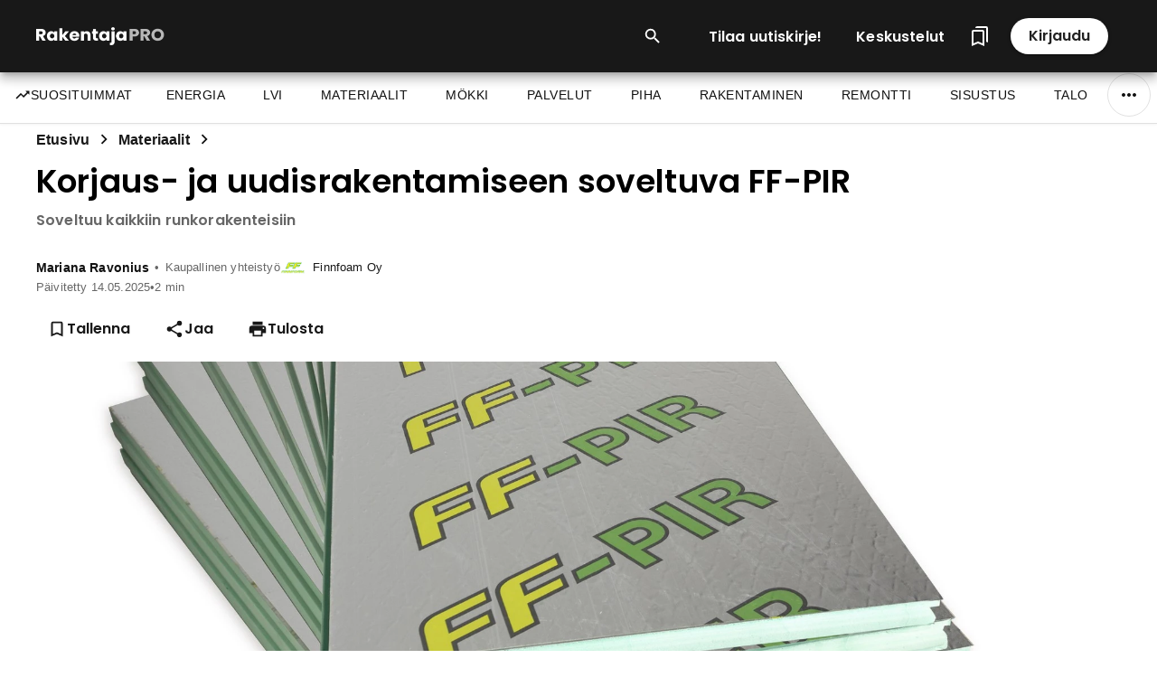

--- FILE ---
content_type: text/html; charset=utf-8
request_url: https://rakentaja.pro/artikkelit/korjaus-ja-uudisrakentamiseen-soveltuva-ff-pir/
body_size: 33742
content:
<!DOCTYPE html><html lang="fi" dir="ltr"><head><link rel="preload" as="image" imageSrcSet="/_next/image/?url=https%3A%2F%2Fcdn.rkt-prod.rakentaja.com%2Fmedia%2Foriginal_images%2Frafi_pro_logo.png&amp;w=256&amp;q=75 1x, /_next/image/?url=https%3A%2F%2Fcdn.rkt-prod.rakentaja.com%2Fmedia%2Foriginal_images%2Frafi_pro_logo.png&amp;w=384&amp;q=75 2x" data-next-head=""/><meta charSet="utf-8" data-next-head=""/><meta http-equiv="X-UA-Compatible" content="IE=edge" data-next-head=""/><meta name="theme-color" content="#181818" data-next-head=""/><link rel="apple-touch-icon" href="/favicon.ico" data-next-head=""/><link rel="icon" type="image/png" sizes="32x32" href="/favicon-32x32.png" data-next-head=""/><link rel="icon" type="image/png" sizes="16x16" href="/favicon-16x16.png" data-next-head=""/><link rel="mask-icon" href="/safari-pinned-tab.svg" color="#5bbad5" data-next-head=""/><meta name="mobile-web-app-capable" content="yes" data-next-head=""/><meta name="apple-mobile-web-app-status-bar-style" content="black" data-next-head=""/><meta name="viewport" content="initial-scale=1.0, width=device-width" data-next-head=""/><title data-next-head="">Merkittävästi ohuempi eristepaksuus mahdollista FF-PIR-eristeen avulla</title><link rel="canonical" href="https://rakentaja.pro/artikkelit/korjaus-ja-uudisrakentamiseen-soveltuva-ff-pir/" data-next-head=""/><meta name="description" content="FF-PIR polyuretaanieriste on tehokkaimpia markkinoilla yleisesti käytettävistä lämmöneristemateriaaleista seinä- ja kattorakenteissa. FF-PIR-eristeitä voidaan käyttää ulkoseinissä tai katoissa eri runkomateriaalien kanssa. FF-PIR-levyjä on helppo työstää, koska ne eivät murene ja niitä voidaan leikata kaikilla puuntyöstötyökaluilla. Tehokas eristys vähemmillä materiaaleilla. Tutustu eristelevyyn." data-next-head=""/><meta name="date" content="2020-04-01T12:08:33.000Z" data-next-head=""/><meta name="lastmod" content="2025-05-14T15:34:32.709132+03:00" data-next-head=""/><meta property="og:type" content="article" data-next-head=""/><meta property="og:url" content="https://rakentaja.pro/artikkelit/korjaus-ja-uudisrakentamiseen-soveltuva-ff-pir/" data-next-head=""/><meta property="og:title" content="Merkittävästi ohuempi eristepaksuus mahdollista FF-PIR-eristeen avulla" data-next-head=""/><meta property="og:description" content="FF-PIR polyuretaanieriste on tehokkaimpia markkinoilla yleisesti käytettävistä lämmöneristemateriaaleista seinä- ja kattorakenteissa. FF-PIR-eristeitä voidaan käyttää ulkoseinissä tai katoissa eri runkomateriaalien kanssa. FF-PIR-levyjä on helppo työstää, koska ne eivät murene ja niitä voidaan leikata kaikilla puuntyöstötyökaluilla. Tehokas eristys vähemmillä materiaaleilla. Tutustu eristelevyyn." data-next-head=""/><meta property="og:image" content="https://cdn.rkt-prod.rakentaja.com/media/images/20204_63716.2e16d0ba.fill-1200x630.jpg" data-next-head=""/><meta property="og:image:width" content="1200" data-next-head=""/><meta property="og:image:height" content="630" data-next-head=""/><meta property="og:image:alt" content="Merkittävästi ohuempi eristepaksuus mahdollista FF-PIR-eristeen avulla" data-next-head=""/><meta property="article:published_time" content="2020-04-01T12:08:33.000Z" data-next-head=""/><meta property="article:modified_time" content="2025-05-14T15:34:32.709132+03:00" data-next-head=""/><meta property="article:tag" content="eristys" data-next-head=""/><meta name="twitter:card" content="summary_large_image" data-next-head=""/><meta name="twitter:url" content="https://rakentaja.pro/artikkelit/korjaus-ja-uudisrakentamiseen-soveltuva-ff-pir/" data-next-head=""/><meta name="twitter:title" content="Merkittävästi ohuempi eristepaksuus mahdollista FF-PIR-eristeen avulla" data-next-head=""/><meta name="twitter:description" content="FF-PIR polyuretaanieriste on tehokkaimpia markkinoilla yleisesti käytettävistä lämmöneristemateriaaleista seinä- ja kattorakenteissa. FF-PIR-eristeitä voidaan käyttää ulkoseinissä tai katoissa eri runkomateriaalien kanssa. FF-PIR-levyjä on helppo työstää, koska ne eivät murene ja niitä voidaan leikata kaikilla puuntyöstötyökaluilla. Tehokas eristys vähemmillä materiaaleilla. Tutustu eristelevyyn." data-next-head=""/><meta name="twitter:image" content="https://cdn.rkt-prod.rakentaja.com/media/images/20204_63716.2e16d0ba.fill-1200x630.jpg" data-next-head=""/><meta name="twitter:image:alt" content="Merkittävästi ohuempi eristepaksuus mahdollista FF-PIR-eristeen avulla" data-next-head=""/><meta name="customer" content="Finnfoam Oy" data-next-head=""/><meta name="customers" content="Finnfoam Oy" data-next-head=""/><meta name="category" content="Materiaalit" data-next-head=""/><meta name="keywords" content="eristys" data-next-head=""/><meta name="author" content="Mariana Ravonius"/><link rel="author" href="https://palvelut.rakentaja.fi/yhteystiedot/"/><script type="application/ld+json" data-next-head="">{
  "@context": "https://schema.org",
  "@type": "Article",
  "headline": "Merkittävästi ohuempi eristepaksuus mahdollista FF-PIR-eristeen avulla",
  "alternativeHeadline": "Soveltuu kaikkiin runkorakenteisiin",
  "image": [
    {
      "@type": "ImageObject",
      "url": "https://cdn.rkt-prod.rakentaja.com/media/images/20204_63716.2e16d0ba.fill-1200x630.jpg",
      "width": "1200",
      "height": "630"
    },
    {
      "@type": "ImageObject",
      "url": "https://cdn.rkt-prod.rakentaja.com/media/original_images/ff-taulukko-pir-15.1.2025_eristeiden_soveltuvuudet_seka_ominaisuudet_finnf.jpg",
      "width": 1130,
      "height": 808
    }
  ],
  "thumbnailUrl": "https://cdn.rkt-prod.rakentaja.com/media/images/20204_63716.2e16d0ba.fill-1200x630.jpg",
  "description": "FF-PIR polyuretaanieriste on tehokkaimpia markkinoilla yleisesti käytettävistä lämmöneristemateriaaleista seinä- ja kattorakenteissa. FF-PIR-eristeitä voidaan käyttää ulkoseinissä tai katoissa eri runkomateriaalien kanssa. FF-PIR-levyjä on helppo työstää, koska ne eivät murene ja niitä voidaan leikata kaikilla puuntyöstötyökaluilla. Tehokas eristys vähemmillä materiaaleilla. Tutustu eristelevyyn.",
  "abstract": "Tehokkaimpia markkinoilla yleisesti käytettävistä lämmöneristemateriaaleista seinä- ja kattorakenteissa on Finnfoamin FF-PIR-eristeet, jotka soveltuvat:uudisrakentamiseen,matala-, passiivi- ja nollaenergiarakentamiseenvanhojen rakennusten lisälämmöneristämiseen.",
  "wordCount": 18,
  "keywords": "eristys",
  "articleSection": "Materiaalit",
  "inLanguage": "fi",
  "isAccessibleForFree": true,
  "mainEntityOfPage": {
    "@type": "WebPage",
    "@id": "https://rakentaja.pro/artikkelit/korjaus-ja-uudisrakentamiseen-soveltuva-ff-pir/"
  },
  "author": {
    "@type": "Person",
    "name": "Mariana Ravonius",
    "email": "mariana.ravonius@rakentaja.fi",
    "url": "https://rakentaja.fi/artikkelit/nama-kirjoittavat-artikkeleita-katso-kirjoittajaprofiilit/"
  },
  "datePublished": "2020-04-01T12:08:33.000Z",
  "dateModified": "2025-05-14T15:34:32.709132+03:00",
  "dateCreated": "2020-04-01T12:08:33.000Z",
  "publisher": {
    "@type": "Organization",
    "name": "Rakentaja PRO",
    "logo": {
      "@type": "ImageObject",
      "url": "https://cdn.rkt-prod.rakentaja.com/media/original_images/rafi_pro_logo.png",
      "width": "240",
      "height": "60"
    },
    "url": "https://rakentaja.pro",
    "sameAs": [
      "https://www.facebook.com/rakentaja.pro",
      "https://www.instagram.com/rakentajapro"
    ]
  },
  "copyrightHolder": {
    "@type": "Organization",
    "name": "Rakentaja PRO"
  },
  "copyrightYear": 2020,
  "genre": "Materiaalit",
  "about": [
    {
      "@type": "Thing",
      "name": "eristys"
    }
  ],
  "mentions": [
    {
      "@type": "Article",
      "name": "FF-Signal vie verkon vahvana läpi rakenteiden",
      "url": "https://rakentaja.pro/artikkelit/ff-signal-menestyy-my%C3%B6s-maailmalla/"
    },
    {
      "@type": "Article",
      "name": "Finnfoam eristeet",
      "url": "https://rakentaja.pro/artikkelit/finnfoam-eristeet/"
    },
    {
      "@type": "Article",
      "name": "Märkätilat laatoitusvalmiiksi yhdessä päivässä",
      "url": "https://rakentaja.pro/artikkelit/m%C3%A4rk%C3%A4tilat-laatoitusvalmiiksi-jopa-p%C3%A4iv%C3%A4ss%C3%A4/"
    },
    {
      "@type": "Article",
      "name": "Estä vesi- sekä viemärijohtojen jäätyminen",
      "url": "https://rakentaja.fi/artikkelit/putkikaivantojen-erist%C3%A4minen/"
    },
    {
      "@type": "Article",
      "name": "Ulkoseinän lisäeristys sisä- ja ulkopuolelta",
      "url": "https://rakentaja.fi/artikkelit/ulkosein%C3%A4n-lis%C3%A4eristys-sis%C3%A4-ja-ulkopuolelta/"
    },
    {
      "@type": "Article",
      "name": "Eristä sauna lämpö- ja kosteusteknisesti oikein",
      "url": "https://rakentaja.fi/artikkelit/saunatilan-l%C3%A4mm%C3%B6neristys/"
    },
    {
      "@type": "Article",
      "name": "Eriste, joka on säilyttänyt suosionsa jo yli 40 vuotta",
      "url": "https://rakentaja.fi/artikkelit/yli-40-vuotta-mukana-suomalaisessa-rakentamisessa/"
    },
    {
      "@type": "Article",
      "name": "Taloyhtiön perustuksien kosteus ja lämpö kerralla kuntoon",
      "url": "https://omataloyhtio.fi/artikkelit/isodr%C3%A4n-erist%C3%A4%C3%A4-l%C3%A4mm%C3%B6n-ja-kosteuden-sek%C3%A4-s%C3%A4%C3%A4st%C3%A4%C3%A4-korjauskuluissa/"
    },
    {
      "@type": "Article",
      "name": "Väliseinän ja -pohjan eristäminen kannattaa",
      "url": "https://rakentaja.fi/artikkelit/%C3%A4%C3%A4neneristyksen-parantamisella-suuri-vaikutus-asuinviihtyvyyteen/"
    },
    {
      "@type": "Article",
      "name": "Väestönsuojan kosteusongelmien korjaaminen hankalaa?",
      "url": "https://omataloyhtio.fi/artikkelit/v%C3%A4est%C3%B6nsuojan-kosteusongelmien-korjaaminen-voi-olla-hankalaa/"
    },
    {
      "@type": "Article",
      "name": "Höyrynsulkulevyllä huipputiiveys",
      "url": "https://rakentaja.fi/artikkelit/h%C3%B6yrynsulkuratkaisussa-yhdistyy-hyv%C3%A4-l%C3%A4mm%C3%B6nerist%C3%A4vyys-ja-h%C3%B6yrytiiveys/"
    },
    {
      "@type": "Article",
      "name": "Kiinnitä rakennuslevyt liimavaahdolla",
      "url": "https://rakentaja.fi/artikkelit/nopea-ja-varma-tapa-kiinnitt%C3%A4%C3%A4-levyt-seiniin-ja-kattoon/"
    }
  ],
  "isPartOf": {
    "@type": "WebSite",
    "name": "Rakentaja PRO",
    "url": "https://rakentaja.pro"
  },
  "potentialAction": {
    "@type": "ReadAction",
    "target": "https://rakentaja.pro/artikkelit/korjaus-ja-uudisrakentamiseen-soveltuva-ff-pir/"
  }
}</script><script type="application/ld+json" data-next-head="">{
  "@context": "https://schema.org",
  "@type": "BreadcrumbList",
  "itemListElement": [
    {
      "@type": "ListItem",
      "position": 1,
      "name": "Etusivu",
      "item": "https://Korjaus- ja uudisrakentamiseen soveltuva FF-PIR"
    },
    {
      "@type": "ListItem",
      "position": 2,
      "name": "Materiaalit",
      "item": "https://rakentaja.pro/kategoriat/materiaalit/"
    },
    {
      "@type": "ListItem",
      "position": 3,
      "name": "Korjaus- ja uudisrakentamiseen soveltuva FF-PIR",
      "item": "https://rakentaja.pro/artikkelit/korjaus-ja-uudisrakentamiseen-soveltuva-ff-pir/"
    }
  ]
}</script><script type="application/ld+json" data-next-head="">{
  "@context": "https://schema.org",
  "@type": "Organization",
  "name": "Rakentaja PRO",
  "url": "",
  "logo": {
    "@type": "ImageObject",
    "url": "https://cdn.rkt-prod.rakentaja.com/media/original_images/rafi_pro_logo.png"
  },
  "description": "Rakentaja PRO on rakennusalan ammattilaisille suunnattu verkkosivusto, joka tarjoaa ajankohtaista tietoa tekniikoista, työmenetelmistä, tuotteista ja koulutuksista. Sivusto auttaa ammattilaisia pysymään ajan tasalla alan kehityksestä, tehostamaan työtään ja kehittämään osaamistaan. Tavoitteena on olla luotettava tietolähde ja käytännön työkalu rakennusalan arjessa.",
  "sameAs": [],
  "address": {
    "@type": "PostalAddress",
    "streetAddress": "PL 4",
    "postalCode": "28101",
    "addressLocality": "Pori",
    "addressCountry": "FI"
  },
  "vatID": "3454009-9"
}</script><link rel="apple-touch-icon" sizes="180x180" href="/apple-touch-icon.png" data-next-head=""/><link rel="icon" type="image/png" sizes="32x32" href="/favicon-32x32.png" data-next-head=""/><link rel="icon" type="image/png" sizes="16x16" href="/favicon-16x16.png" data-next-head=""/><link rel="manifest" href="/site.webmanifest" data-next-head=""/><meta name="viewport" content="width=device-width, initial-scale=1, viewport-fit=cover"/><meta name="theme-color" content="#667eea"/><meta name="apple-mobile-web-app-capable" content="yes"/><meta name="apple-mobile-web-app-status-bar-style" content="default"/><link rel="manifest" href="/site.webmanifest"/><link rel="preconnect" href="https://fonts.googleapis.com"/><link rel="preconnect" href="https://fonts.gstatic.com" crossorigin="anonymous"/><link rel="dns-prefetch" href="https://www.google-analytics.com"/><link rel="dns-prefetch" href="https://pagead2.googlesyndication.com"/><link rel="preload" href="https://fonts.googleapis.com/css2?family=Inter:wght@300;400;500;600;700&amp;display=swap" as="style"/><noscript><link href="https://fonts.googleapis.com/css2?family=Inter:wght@300;400;500;600;700&amp;display=swap" rel="stylesheet"/></noscript><link rel="preload" href="https://fonts.googleapis.com/icon?family=Material+Icons&amp;display=swap" as="style"/><noscript><link href="https://fonts.googleapis.com/icon?family=Material+Icons&amp;display=swap" rel="stylesheet"/></noscript><style>
              /* Critical mobile-first styles */
              :root {
                --font-inter: 'Inter', -apple-system, BlinkMacSystemFont, 'Segoe UI', 'Roboto', sans-serif;
              }
              
              body {
                margin: 0;
                padding: 0;
                font-family: var(--font-inter);
                font-display: swap;
                -webkit-font-smoothing: antialiased;
                -moz-osx-font-smoothing: grayscale;
                /* Removed overflow-x: hidden to prevent desktop scaling issues */
                /* Prevent FOIT by reserving space */
                line-height: 1.6;
                font-size: 16px;
                /* Support for safe areas and notches */
                padding-bottom: env(safe-area-inset-bottom);
              }
              
              /* Prevent FOUC */
              .ReactDOM-render-target {
                min-height: 100vh;
              }
              
              /* Loading state */
              .app-loading {
                position: fixed;
                top: 50%;
                left: 50%;
                transform: translate(-50%, -50%);
                font-size: 16px;
                color: #666;
              }
              
              /* Performance optimizations */
              * {
                box-sizing: border-box;
              }
              
              /* Prevent layout shifts with skeleton placeholders */
              .image-container {
                background-color: #f5f5f5;
                aspect-ratio: 16 / 9;
              }
              
              /* Optimize repaints and prevent CLS */
              img {
                content-visibility: auto;
                /* Removed contain-intrinsic-size as it caused CLS - components now handle their own height reservations */
                display: block;
                max-width: 100%;
                height: auto;
              }
              
              /* Loading skeleton for images */
              .image-loading {
                background: linear-gradient(90deg, #f0f0f0 25%, #e0e0e0 50%, #f0f0f0 75%);
                background-size: 200% 100%;
                animation: loading 2s infinite;
              }
              
              @keyframes loading {
                0% { background-position: 200% 0; }
                100% { background-position: -200% 0; }
              }
              
              /* Reduce repaints for ads */
              .ad-container {
                contain: layout style paint;
                isolation: isolate;
              }
              
              /* Header height reservation */
              .header-placeholder {
                height: 80px;
                background-color: #fff;
              }
              
              @media (max-width: 768px) {
                .header-placeholder {
                  height: 60px;
                }
              }
            </style><link rel="preload" href="/_next/static/media/eafabf029ad39a43-s.p.woff2" as="font" type="font/woff2" crossorigin="anonymous" data-next-font="size-adjust"/><link rel="preload" href="/_next/static/media/8888a3826f4a3af4-s.p.woff2" as="font" type="font/woff2" crossorigin="anonymous" data-next-font="size-adjust"/><link rel="preload" href="/_next/static/media/0484562807a97172-s.p.woff2" as="font" type="font/woff2" crossorigin="anonymous" data-next-font="size-adjust"/><link rel="preload" href="/_next/static/media/b957ea75a84b6ea7-s.p.woff2" as="font" type="font/woff2" crossorigin="anonymous" data-next-font="size-adjust"/><link rel="preload" href="/_next/static/media/068e44e63aee66d6-s.p.woff2" as="font" type="font/woff2" crossorigin="anonymous" data-next-font="size-adjust"/><link rel="preload" href="/_next/static/media/851c14db057e20c2-s.p.woff2" as="font" type="font/woff2" crossorigin="anonymous" data-next-font="size-adjust"/><link rel="preload" href="/_next/static/media/403511e41efd5e81-s.p.woff2" as="font" type="font/woff2" crossorigin="anonymous" data-next-font="size-adjust"/><link rel="preload" href="/_next/static/media/e807dee2426166ad-s.p.woff2" as="font" type="font/woff2" crossorigin="anonymous" data-next-font="size-adjust"/><link rel="preload" href="/_next/static/css/da5a648741b1a0f8.css" as="style"/><link rel="stylesheet" href="/_next/static/css/da5a648741b1a0f8.css" data-n-g=""/><noscript data-n-css=""></noscript><script defer="" nomodule="" src="/_next/static/chunks/polyfills-42372ed130431b0a.js"></script><script defer="" src="/_next/static/chunks/5028.21fe2140e6a0dacf.js"></script><script defer="" src="/_next/static/chunks/6986.fcbd1b97c00def74.js"></script><script src="/_next/static/chunks/webpack-1bb5b2bfa3eff69d.js" defer=""></script><script src="/_next/static/chunks/framework-f0f34dd321686665.js" defer=""></script><script src="/_next/static/chunks/main-a841e5c77717b689.js" defer=""></script><script src="/_next/static/chunks/pages/_app-4e1295425eb54df9.js" defer=""></script><script src="/_next/static/chunks/2513-51c9cc06bb85e13a.js" defer=""></script><script src="/_next/static/chunks/3726-9697149b0103c84a.js" defer=""></script><script src="/_next/static/chunks/pages/%5B...param%5D-3e7a85f6dff43149.js" defer=""></script><script src="/_next/static/5xnfwvdc8lk/_buildManifest.js" defer=""></script><script src="/_next/static/5xnfwvdc8lk/_ssgManifest.js" defer=""></script><style id="__jsx-16963610b0a4e6cc">@media print{.header-main{display:none}body{margin:0;padding:0}.main-content{visibility:visible}}</style></head><body><div id="__next"><div class="__variable_6bee3b __variable_4051ee"><style data-emotion="css-global zojz52">html{-webkit-font-smoothing:antialiased;-moz-osx-font-smoothing:grayscale;box-sizing:border-box;-webkit-text-size-adjust:100%;}*,*::before,*::after{box-sizing:inherit;}strong,b{font-weight:700;}body{margin:0;color:#111111;font-family:Open Sans,system-ui,sans-serif;font-size:1rem;line-height:1.625;font-weight:400;letter-spacing:0.15px;background-color:#fff;}@media print{body{background-color:#fff;}}body::backdrop{background-color:#fff;}h1{color:#000;font-weight:600;font-size:2.25rem;word-break:break-word;margin-top:.5em;}h2{color:#000;font-family:Poppins,system-ui,sans-serif;font-weight:600;line-height:1.15;font-size:2rem;padding:0 0 20px 0;word-break:break-word;}@media (max-width:800px){h2{font-size:1.5rem;line-height:1.2;}}@media (max-width:600px){h2{font-size:1.25rem;}}h3{color:#000;line-height:1.125;font-weight:600;margin:0;padding:0 0 20px 0;font-size:1.25rem;}h4{color:#000;line-height:1.125;font-weight:bold;}h5{color:#000;line-height:1.125;font-weight:bold;}h6{color:#000;line-height:1.125;font-weight:bold;}p{color:#111111;letter-spacing:0.15px;font-size:1rem;margin:0;padding:0 0 20px 0;}a{color:#181818;}a:hover{color:#181818;}blockquote{border-left:4px solid #181818;margin-left:0;padding-left:16px;}pre{font-family:monospace;overflow-x:auto;}pre code{color:inherit;}code{font-family:monospace;font-size:inherit;}table{width:100%;border-collapse:separate;border-spacing:0;}th{text-align:left;border-bottom-style:solid;}td{text-align:left;border-bottom-style:solid;}img{max-width:100%;}</style><style data-emotion="css 79elbk">.css-79elbk{position:relative;}</style><div class="MuiBox-root css-79elbk"><style data-emotion="css 1h7vr4f">.css-1h7vr4f{-webkit-align-items:center;-webkit-box-align:center;-ms-flex-align:center;align-items:center;display:-webkit-box;display:-webkit-flex;display:-ms-flexbox;display:flex;-webkit-flex-direction:column;-ms-flex-direction:column;flex-direction:column;-webkit-box-pack:center;-ms-flex-pack:center;-webkit-justify-content:center;justify-content:center;min-height:100vh;}</style><div class="article-page MuiBox-root css-1h7vr4f"><style data-emotion="css zyzng3">.css-zyzng3{position:fixed;top:0;left:0;right:0;width:100%;z-index:1001;background-color:#fff;-webkit-transition:-webkit-transform 0.3s ease-in-out;transition:transform 0.3s ease-in-out;}</style><header class="MuiBox-root css-zyzng3"><style data-emotion="css 1eaa3sn">.css-1eaa3sn{width:100%;position:relative;min-height:80px;will-change:transform;-webkit-backface-visibility:hidden;backface-visibility:hidden;z-index:1002;}</style><div class="header-main MuiBox-root css-1eaa3sn"><style data-emotion="css 13m9o3o">.css-13m9o3o{background-color:#181818;box-shadow:0px 5px 5px -3px rgba(0, 0, 0, 0.2),0px 8px 10px 1px rgba(0, 0, 0, 0.14),0px 3px 14px 2px rgba(0, 0, 0, 0.12);position:relative;z-index:1002;-webkit-transition:all 0.2s ease;transition:all 0.2s ease;padding-left:16px;padding-right:16px;}</style><div class="MuiBox-root css-13m9o3o"><style data-emotion="css lza4ve">.css-lza4ve{width:100%;margin-left:auto;box-sizing:border-box;margin-right:auto;display:block;padding-left:16px;padding-right:16px;max-width:1340px;}@media (min-width:640px){.css-lza4ve{padding-left:24px;padding-right:24px;}}@media (min-width:1280px){.css-lza4ve{max-width:1280px;}}@media (min-width:1280px){.css-lza4ve{max-width:1340px;}}</style><div class="MuiContainer-root MuiContainer-maxWidthLg css-lza4ve"><style data-emotion="css lu2j59">.css-lu2j59{display:-webkit-box;display:-webkit-flex;display:-ms-flexbox;display:flex;-webkit-box-pack:justify;-webkit-justify-content:space-between;justify-content:space-between;min-height:60px;position:relative;-webkit-align-items:center;-webkit-box-align:center;-ms-flex-align:center;align-items:center;font-family:Poppins,system-ui,sans-serif;}</style><nav class="MuiBox-root css-lu2j59"><style data-emotion="css pu03g5">.css-pu03g5{cursor:pointer;-webkit-align-items:center;-webkit-box-align:center;-ms-flex-align:center;align-items:center;-webkit-transition:width 0.25s linear;transition:width 0.25s linear;display:-webkit-inline-box;display:-webkit-inline-flex;display:-ms-inline-flexbox;display:inline-flex;height:100%;}.css-pu03g5:hover,.css-pu03g5:hover *{-webkit-text-decoration:underline!important;text-decoration:underline!important;}</style><a class="internal-link MuiBox-root css-pu03g5" href="/"><img alt="rafi_pro_logo.png" width="142" height="25" decoding="async" data-nimg="1" style="color:transparent;max-width:initial" srcSet="/_next/image/?url=https%3A%2F%2Fcdn.rkt-prod.rakentaja.com%2Fmedia%2Foriginal_images%2Frafi_pro_logo.png&amp;w=256&amp;q=75 1x, /_next/image/?url=https%3A%2F%2Fcdn.rkt-prod.rakentaja.com%2Fmedia%2Foriginal_images%2Frafi_pro_logo.png&amp;w=384&amp;q=75 2x" src="/_next/image/?url=https%3A%2F%2Fcdn.rkt-prod.rakentaja.com%2Fmedia%2Foriginal_images%2Frafi_pro_logo.png&amp;w=384&amp;q=75"/></a><style data-emotion="css 1sdpmx6">.css-1sdpmx6{display:-webkit-inline-box;display:-webkit-inline-flex;display:-ms-inline-flexbox;display:inline-flex;-webkit-align-items:center;-webkit-box-align:center;-ms-flex-align:center;align-items:center;list-style-type:none;margin:0px;gap:8px;}</style><ul class="MuiBox-root css-1sdpmx6"><style data-emotion="css gjurp0">.css-gjurp0{margin-right:16px;}.css-gjurp0 button{color:#fff;border-radius:8px;min-height:40px;padding:8px 16px;}.css-gjurp0 button:hover{background-color:rgba(255, 255, 255, 0.1);-webkit-transform:translateY(-1px);-moz-transform:translateY(-1px);-ms-transform:translateY(-1px);transform:translateY(-1px);}.css-gjurp0 button .MuiSvgIcon-root{margin-right:8px;}</style><li class="MuiBox-root css-gjurp0"><style data-emotion="css 1wf493t">.css-1wf493t{text-align:center;-webkit-flex:0 0 auto;-ms-flex:0 0 auto;flex:0 0 auto;font-size:1.5rem;padding:8px;border-radius:50%;overflow:visible;color:rgba(0, 0, 0, 0.54);-webkit-transition:background-color 150ms cubic-bezier(0.4, 0, 0.2, 1) 0ms;transition:background-color 150ms cubic-bezier(0.4, 0, 0.2, 1) 0ms;}.css-1wf493t:hover{background-color:rgba(0, 0, 0, 0.04);}@media (hover: none){.css-1wf493t:hover{background-color:transparent;}}.css-1wf493t.Mui-disabled{background-color:transparent;color:rgba(0, 0, 0, 0.26);}</style><style data-emotion="css 1yxmbwk">.css-1yxmbwk{display:-webkit-inline-box;display:-webkit-inline-flex;display:-ms-inline-flexbox;display:inline-flex;-webkit-align-items:center;-webkit-box-align:center;-ms-flex-align:center;align-items:center;-webkit-box-pack:center;-ms-flex-pack:center;-webkit-justify-content:center;justify-content:center;position:relative;box-sizing:border-box;-webkit-tap-highlight-color:transparent;background-color:transparent;outline:0;border:0;margin:0;border-radius:0;padding:0;cursor:pointer;-webkit-user-select:none;-moz-user-select:none;-ms-user-select:none;user-select:none;vertical-align:middle;-moz-appearance:none;-webkit-appearance:none;-webkit-text-decoration:none;text-decoration:none;color:inherit;text-align:center;-webkit-flex:0 0 auto;-ms-flex:0 0 auto;flex:0 0 auto;font-size:1.5rem;padding:8px;border-radius:50%;overflow:visible;color:rgba(0, 0, 0, 0.54);-webkit-transition:background-color 150ms cubic-bezier(0.4, 0, 0.2, 1) 0ms;transition:background-color 150ms cubic-bezier(0.4, 0, 0.2, 1) 0ms;}.css-1yxmbwk::-moz-focus-inner{border-style:none;}.css-1yxmbwk.Mui-disabled{pointer-events:none;cursor:default;}@media print{.css-1yxmbwk{-webkit-print-color-adjust:exact;color-adjust:exact;}}.css-1yxmbwk:hover{background-color:rgba(0, 0, 0, 0.04);}@media (hover: none){.css-1yxmbwk:hover{background-color:transparent;}}.css-1yxmbwk.Mui-disabled{background-color:transparent;color:rgba(0, 0, 0, 0.26);}</style><button class="MuiButtonBase-root MuiIconButton-root MuiIconButton-sizeMedium css-1yxmbwk" tabindex="0" type="button" aria-label="Open search input"><svg viewBox="0 0 24 24" style="width:22px;height:22px" aria-labelledby="icon_labelledby_site-search-icon-hidden"><title id="icon_labelledby_site-search-icon-hidden">Hae sivustolta</title><path d="M9.5,3A6.5,6.5 0 0,1 16,9.5C16,11.11 15.41,12.59 14.44,13.73L14.71,14H15.5L20.5,19L19,20.5L14,15.5V14.71L13.73,14.44C12.59,15.41 11.11,16 9.5,16A6.5,6.5 0 0,1 3,9.5A6.5,6.5 0 0,1 9.5,3M9.5,5C7,5 5,7 5,9.5C5,12 7,14 9.5,14C12,14 14,12 14,9.5C14,7 12,5 9.5,5Z" style="fill:currentColor"></path></svg></button><style data-emotion="css 1f4wwoj">.css-1f4wwoj{padding:0px;display:none;}</style><div class="MuiBox-root css-1f4wwoj"><style data-emotion="css-global 1prfaxn">@-webkit-keyframes mui-auto-fill{from{display:block;}}@keyframes mui-auto-fill{from{display:block;}}@-webkit-keyframes mui-auto-fill-cancel{from{display:block;}}@keyframes mui-auto-fill-cancel{from{display:block;}}</style><style data-emotion="css h8hu2t">.css-h8hu2t{color:#111111;font-family:Open Sans,system-ui,sans-serif;font-size:1rem;line-height:1.4375em;font-weight:400;letter-spacing:0.15px;margin:0;box-sizing:border-box;position:relative;cursor:text;display:-webkit-inline-box;display:-webkit-inline-flex;display:-ms-inline-flexbox;display:inline-flex;-webkit-align-items:center;-webkit-box-align:center;-ms-flex-align:center;align-items:center;position:relative;border-radius:40px;padding-left:14px;margin-left:0px;border-radius:16px!important;border-width:1px;border-color:#fff!important;color:#181818!important;background-color:#fff!important;}.css-h8hu2t.Mui-disabled{color:rgba(0, 0, 0, 0.38);cursor:default;}.css-h8hu2t:hover .MuiOutlinedInput-notchedOutline{border-color:#111111;}@media (hover: none){.css-h8hu2t:hover .MuiOutlinedInput-notchedOutline{border-color:rgba(0, 0, 0, 0.23);}}.css-h8hu2t.Mui-focused .MuiOutlinedInput-notchedOutline{border-color:#fff;border-width:2px;}.css-h8hu2t.Mui-error .MuiOutlinedInput-notchedOutline{border-color:#ff4186;}.css-h8hu2t.Mui-disabled .MuiOutlinedInput-notchedOutline{border-color:rgba(0, 0, 0, 0.26);}@media (min-width:350px){.css-h8hu2t{width:100%;}}@media (min-width:480px){.css-h8hu2t{width:100%;}}@media (min-width:640px){.css-h8hu2t{width:100%;}}@media (min-width:1000px){.css-h8hu2t{width:100%;}}</style><div aria-label="search" class="MuiInputBase-root MuiOutlinedInput-root MuiInputBase-colorSecondary MuiInputBase-sizeSmall MuiInputBase-adornedStart css-h8hu2t"><style data-emotion="css tpe7ay">.css-tpe7ay{display:-webkit-box;display:-webkit-flex;display:-ms-flexbox;display:flex;height:0.01em;max-height:2em;-webkit-align-items:center;-webkit-box-align:center;-ms-flex-align:center;align-items:center;white-space:nowrap;color:rgba(0, 0, 0, 0.54);margin-right:8px;padding:0px 0px;color:#fff;}</style><div class="MuiInputAdornment-root MuiInputAdornment-positionStart css-tpe7ay"><span class="notranslate">​</span><style data-emotion="css 1d6lan2">.css-1d6lan2{text-align:center;-webkit-flex:0 0 auto;-ms-flex:0 0 auto;flex:0 0 auto;font-size:1.5rem;padding:8px;border-radius:50%;overflow:visible;color:rgba(0, 0, 0, 0.54);-webkit-transition:background-color 150ms cubic-bezier(0.4, 0, 0.2, 1) 0ms;transition:background-color 150ms cubic-bezier(0.4, 0, 0.2, 1) 0ms;color:#fff;padding:0px 0px;}.css-1d6lan2:hover{background-color:rgba(0, 0, 0, 0.04);}@media (hover: none){.css-1d6lan2:hover{background-color:transparent;}}.css-1d6lan2:hover{background-color:rgba(255, 255, 255, 0.04);}@media (hover: none){.css-1d6lan2:hover{background-color:transparent;}}.css-1d6lan2.Mui-disabled{background-color:transparent;color:rgba(0, 0, 0, 0.26);}</style><style data-emotion="css rjclp0">.css-rjclp0{display:-webkit-inline-box;display:-webkit-inline-flex;display:-ms-inline-flexbox;display:inline-flex;-webkit-align-items:center;-webkit-box-align:center;-ms-flex-align:center;align-items:center;-webkit-box-pack:center;-ms-flex-pack:center;-webkit-justify-content:center;justify-content:center;position:relative;box-sizing:border-box;-webkit-tap-highlight-color:transparent;background-color:transparent;outline:0;border:0;margin:0;border-radius:0;padding:0;cursor:pointer;-webkit-user-select:none;-moz-user-select:none;-ms-user-select:none;user-select:none;vertical-align:middle;-moz-appearance:none;-webkit-appearance:none;-webkit-text-decoration:none;text-decoration:none;color:inherit;text-align:center;-webkit-flex:0 0 auto;-ms-flex:0 0 auto;flex:0 0 auto;font-size:1.5rem;padding:8px;border-radius:50%;overflow:visible;color:rgba(0, 0, 0, 0.54);-webkit-transition:background-color 150ms cubic-bezier(0.4, 0, 0.2, 1) 0ms;transition:background-color 150ms cubic-bezier(0.4, 0, 0.2, 1) 0ms;color:#fff;padding:0px 0px;}.css-rjclp0::-moz-focus-inner{border-style:none;}.css-rjclp0.Mui-disabled{pointer-events:none;cursor:default;}@media print{.css-rjclp0{-webkit-print-color-adjust:exact;color-adjust:exact;}}.css-rjclp0:hover{background-color:rgba(0, 0, 0, 0.04);}@media (hover: none){.css-rjclp0:hover{background-color:transparent;}}.css-rjclp0:hover{background-color:rgba(255, 255, 255, 0.04);}@media (hover: none){.css-rjclp0:hover{background-color:transparent;}}.css-rjclp0.Mui-disabled{background-color:transparent;color:rgba(0, 0, 0, 0.26);}</style><button class="MuiButtonBase-root Mui-disabled MuiIconButton-root Mui-disabled MuiIconButton-colorSecondary MuiIconButton-sizeMedium css-rjclp0" tabindex="-1" type="button" disabled="" value="Etsi"><svg viewBox="0 0 24 24" style="width:22px;height:22px" aria-labelledby="icon_labelledby_site-search-icon"><title id="icon_labelledby_site-search-icon">Suorita haku</title><path d="M9.5,3A6.5,6.5 0 0,1 16,9.5C16,11.11 15.41,12.59 14.44,13.73L14.71,14H15.5L20.5,19L19,20.5L14,15.5V14.71L13.73,14.44C12.59,15.41 11.11,16 9.5,16A6.5,6.5 0 0,1 3,9.5A6.5,6.5 0 0,1 9.5,3M9.5,5C7,5 5,7 5,9.5C5,12 7,14 9.5,14C12,14 14,12 14,9.5C14,7 12,5 9.5,5Z" style="fill:#181818"></path></svg></button></div><style data-emotion="css f2zrvi">.css-f2zrvi{font:inherit;letter-spacing:inherit;color:currentColor;padding:4px 0 5px;border:0;box-sizing:content-box;background:none;height:1.4375em;margin:0;-webkit-tap-highlight-color:transparent;display:block;min-width:0;width:100%;-webkit-animation-name:mui-auto-fill-cancel;animation-name:mui-auto-fill-cancel;-webkit-animation-duration:10ms;animation-duration:10ms;padding-top:1px;-moz-appearance:textfield;padding:8.5px 14px;padding-left:0;}.css-f2zrvi::-webkit-input-placeholder{color:currentColor;opacity:0.42;-webkit-transition:opacity 200ms cubic-bezier(0.4, 0, 0.2, 1) 0ms;transition:opacity 200ms cubic-bezier(0.4, 0, 0.2, 1) 0ms;}.css-f2zrvi::-moz-placeholder{color:currentColor;opacity:0.42;-webkit-transition:opacity 200ms cubic-bezier(0.4, 0, 0.2, 1) 0ms;transition:opacity 200ms cubic-bezier(0.4, 0, 0.2, 1) 0ms;}.css-f2zrvi:-ms-input-placeholder{color:currentColor;opacity:0.42;-webkit-transition:opacity 200ms cubic-bezier(0.4, 0, 0.2, 1) 0ms;transition:opacity 200ms cubic-bezier(0.4, 0, 0.2, 1) 0ms;}.css-f2zrvi::-ms-input-placeholder{color:currentColor;opacity:0.42;-webkit-transition:opacity 200ms cubic-bezier(0.4, 0, 0.2, 1) 0ms;transition:opacity 200ms cubic-bezier(0.4, 0, 0.2, 1) 0ms;}.css-f2zrvi:focus{outline:0;}.css-f2zrvi:invalid{box-shadow:none;}.css-f2zrvi::-webkit-search-decoration{-webkit-appearance:none;}label[data-shrink=false]+.MuiInputBase-formControl .css-f2zrvi::-webkit-input-placeholder{opacity:0!important;}label[data-shrink=false]+.MuiInputBase-formControl .css-f2zrvi::-moz-placeholder{opacity:0!important;}label[data-shrink=false]+.MuiInputBase-formControl .css-f2zrvi:-ms-input-placeholder{opacity:0!important;}label[data-shrink=false]+.MuiInputBase-formControl .css-f2zrvi::-ms-input-placeholder{opacity:0!important;}label[data-shrink=false]+.MuiInputBase-formControl .css-f2zrvi:focus::-webkit-input-placeholder{opacity:0.42;}label[data-shrink=false]+.MuiInputBase-formControl .css-f2zrvi:focus::-moz-placeholder{opacity:0.42;}label[data-shrink=false]+.MuiInputBase-formControl .css-f2zrvi:focus:-ms-input-placeholder{opacity:0.42;}label[data-shrink=false]+.MuiInputBase-formControl .css-f2zrvi:focus::-ms-input-placeholder{opacity:0.42;}.css-f2zrvi.Mui-disabled{opacity:1;-webkit-text-fill-color:rgba(0, 0, 0, 0.38);}.css-f2zrvi:-webkit-autofill{-webkit-animation-duration:5000s;animation-duration:5000s;-webkit-animation-name:mui-auto-fill;animation-name:mui-auto-fill;}.css-f2zrvi:-webkit-autofill{border-radius:inherit;}</style><input name="searchinit" placeholder="Etsi sivustolta" type="search" aria-label="Search" class="MuiInputBase-input MuiOutlinedInput-input MuiInputBase-inputTypeSearch MuiInputBase-inputSizeSmall MuiInputBase-inputAdornedStart css-f2zrvi" value=""/><style data-emotion="css 19w1uun">.css-19w1uun{border-color:rgba(0, 0, 0, 0.23);}</style><style data-emotion="css igs3ac">.css-igs3ac{text-align:left;position:absolute;bottom:0;right:0;top:-5px;left:0;margin:0;padding:0 8px;pointer-events:none;border-radius:inherit;border-style:solid;border-width:1px;overflow:hidden;min-width:0%;border-color:rgba(0, 0, 0, 0.23);}</style><fieldset aria-hidden="true" class="MuiOutlinedInput-notchedOutline css-igs3ac"><style data-emotion="css ihdtdm">.css-ihdtdm{float:unset;width:auto;overflow:hidden;padding:0;line-height:11px;-webkit-transition:width 150ms cubic-bezier(0.0, 0, 0.2, 1) 0ms;transition:width 150ms cubic-bezier(0.0, 0, 0.2, 1) 0ms;}</style><legend class="css-ihdtdm"><span class="notranslate">​</span></legend></fieldset></div></div></li><li class="MuiBox-root css-0"><style data-emotion="css 1ep0l1b">.css-1ep0l1b{cursor:pointer;-webkit-text-decoration:none;text-decoration:none;overflow:hidden;color:#fff;display:-webkit-box;display:-webkit-flex;display:-ms-flexbox;display:flex;padding:8px 14px;}.css-1ep0l1b:hover,.css-1ep0l1b:hover *{-webkit-text-decoration:underline!important;text-decoration:underline!important;}.css-1ep0l1b button{color:#fff;border-radius:4px;}</style><a class="internal-link MuiBox-root css-1ep0l1b" href="/artikkelit/tilaa-uutiskirje-pro/"><style data-emotion="css 1l1rfij">.css-1l1rfij{padding:5px;color:#fff;font-weight:600;-webkit-transition:color .4s ease-in-out;transition:color .4s ease-in-out;white-space:nowrap;}</style><span class="MuiBox-root css-1l1rfij">Tilaa uutiskirje!</span></a></li><li class="MuiBox-root css-0"><style data-emotion="css 8eb88c">.css-8eb88c{cursor:pointer;-webkit-text-decoration:none;text-decoration:none;overflow:hidden;color:#fff;display:-webkit-box;display:-webkit-flex;display:-ms-flexbox;display:flex;padding:8px 14px;}.css-8eb88c button{color:#fff;border-radius:4px;}</style><a class="external-link MuiBox-root css-8eb88c" href="https://keskustelut.rakentaja.fi/" target="_blank" rel="noopener noreferrer"><span class="MuiBox-root css-1l1rfij">Keskustelut</span></a></li><style data-emotion="css 9sj011">.css-9sj011{-webkit-align-items:center;-webkit-box-align:center;-ms-flex-align:center;align-items:center;display:-webkit-box;display:-webkit-flex;display:-ms-flexbox;display:flex;margin-left:auto;margin-right:8px;}</style><li class="MuiBox-root css-9sj011"><style data-emotion="css 1rnmn9g">.css-1rnmn9g{text-align:center;-webkit-flex:0 0 auto;-ms-flex:0 0 auto;flex:0 0 auto;font-size:1.5rem;padding:8px;border-radius:50%;overflow:visible;color:rgba(0, 0, 0, 0.54);-webkit-transition:background-color 150ms cubic-bezier(0.4, 0, 0.2, 1) 0ms;transition:background-color 150ms cubic-bezier(0.4, 0, 0.2, 1) 0ms;color:#fff;padding:8px;border-radius:8px;}.css-1rnmn9g:hover{background-color:rgba(0, 0, 0, 0.04);}@media (hover: none){.css-1rnmn9g:hover{background-color:transparent;}}.css-1rnmn9g.Mui-disabled{background-color:transparent;color:rgba(0, 0, 0, 0.26);}.css-1rnmn9g:hover{background-color:rgba(255, 255, 255, 0.1);}</style><style data-emotion="css 1c4qts3">.css-1c4qts3{display:-webkit-inline-box;display:-webkit-inline-flex;display:-ms-inline-flexbox;display:inline-flex;-webkit-align-items:center;-webkit-box-align:center;-ms-flex-align:center;align-items:center;-webkit-box-pack:center;-ms-flex-pack:center;-webkit-justify-content:center;justify-content:center;position:relative;box-sizing:border-box;-webkit-tap-highlight-color:transparent;background-color:transparent;outline:0;border:0;margin:0;border-radius:0;padding:0;cursor:pointer;-webkit-user-select:none;-moz-user-select:none;-ms-user-select:none;user-select:none;vertical-align:middle;-moz-appearance:none;-webkit-appearance:none;-webkit-text-decoration:none;text-decoration:none;color:inherit;text-align:center;-webkit-flex:0 0 auto;-ms-flex:0 0 auto;flex:0 0 auto;font-size:1.5rem;padding:8px;border-radius:50%;overflow:visible;color:rgba(0, 0, 0, 0.54);-webkit-transition:background-color 150ms cubic-bezier(0.4, 0, 0.2, 1) 0ms;transition:background-color 150ms cubic-bezier(0.4, 0, 0.2, 1) 0ms;color:#fff;padding:8px;border-radius:8px;}.css-1c4qts3::-moz-focus-inner{border-style:none;}.css-1c4qts3.Mui-disabled{pointer-events:none;cursor:default;}@media print{.css-1c4qts3{-webkit-print-color-adjust:exact;color-adjust:exact;}}.css-1c4qts3:hover{background-color:rgba(0, 0, 0, 0.04);}@media (hover: none){.css-1c4qts3:hover{background-color:transparent;}}.css-1c4qts3.Mui-disabled{background-color:transparent;color:rgba(0, 0, 0, 0.26);}.css-1c4qts3:hover{background-color:rgba(255, 255, 255, 0.1);}</style><button class="MuiButtonBase-root MuiIconButton-root MuiIconButton-sizeMedium css-1c4qts3" tabindex="0" type="button" aria-label="Tallennetut artikkelit"><style data-emotion="css d2acld">.css-d2acld{position:relative;display:-webkit-inline-box;display:-webkit-inline-flex;display:-ms-inline-flexbox;display:inline-flex;vertical-align:middle;-webkit-flex-shrink:0;-ms-flex-negative:0;flex-shrink:0;}.css-d2acld .MuiBadge-badge{font-size:0.7rem;min-width:18px;height:18px;}</style><span class="MuiBadge-root css-d2acld"><svg viewBox="0 0 24 24" style="width:1.5rem;height:1.5rem" role="presentation"><path d="M9,1H19A2,2 0 0,1 21,3V19L19,18.13V3H7A2,2 0 0,1 9,1M15,20V7H5V20L10,17.82L15,20M15,5C16.11,5 17,5.9 17,7V23L10,20L3,23V7A2,2 0 0,1 5,5H15Z" style="fill:currentColor"></path></svg><style data-emotion="css 1cor2hq">.css-1cor2hq{display:-webkit-box;display:-webkit-flex;display:-ms-flexbox;display:flex;-webkit-flex-direction:row;-ms-flex-direction:row;flex-direction:row;-webkit-box-flex-wrap:wrap;-webkit-flex-wrap:wrap;-ms-flex-wrap:wrap;flex-wrap:wrap;-webkit-box-pack:center;-ms-flex-pack:center;-webkit-justify-content:center;justify-content:center;-webkit-align-content:center;-ms-flex-line-pack:center;align-content:center;-webkit-align-items:center;-webkit-box-align:center;-ms-flex-align:center;align-items:center;position:absolute;box-sizing:border-box;font-family:Open Sans,system-ui,sans-serif;font-weight:500;font-size:0.75rem;min-width:20px;line-height:1;padding:0 6px;height:20px;border-radius:10px;z-index:1;-webkit-transition:-webkit-transform 225ms cubic-bezier(0.4, 0, 0.2, 1) 0ms;transition:transform 225ms cubic-bezier(0.4, 0, 0.2, 1) 0ms;background-color:#fff;color:rgba(0, 0, 0, 0.87);top:0;right:0;-webkit-transform:scale(1) translate(50%, -50%);-moz-transform:scale(1) translate(50%, -50%);-ms-transform:scale(1) translate(50%, -50%);transform:scale(1) translate(50%, -50%);transform-origin:100% 0%;-webkit-transition:-webkit-transform 195ms cubic-bezier(0.4, 0, 0.2, 1) 0ms;transition:transform 195ms cubic-bezier(0.4, 0, 0.2, 1) 0ms;}.css-1cor2hq.MuiBadge-invisible{-webkit-transform:scale(0) translate(50%, -50%);-moz-transform:scale(0) translate(50%, -50%);-ms-transform:scale(0) translate(50%, -50%);transform:scale(0) translate(50%, -50%);}</style><span class="MuiBadge-badge MuiBadge-standard MuiBadge-invisible MuiBadge-anchorOriginTopRight MuiBadge-anchorOriginTopRightRectangular MuiBadge-overlapRectangular MuiBadge-colorSecondary css-1cor2hq"></span></span></button></li><style data-emotion="css pr15us">.css-pr15us{-webkit-align-items:center;-webkit-box-align:center;-ms-flex-align:center;align-items:center;border-radius:8px;display:-webkit-box;display:-webkit-flex;display:-ms-flexbox;display:flex;-webkit-flex-direction:column;-ms-flex-direction:column;flex-direction:column;height:80px;-webkit-box-pack:center;-ms-flex-pack:center;-webkit-justify-content:center;justify-content:center;min-width:120px;margin-right:8px;}</style><li class="MuiBox-root css-pr15us"><style data-emotion="css 2pfd4c">.css-2pfd4c{font-family:Poppins,system-ui,sans-serif;font-size:1rem;line-height:1.5;font-weight:600;text-transform:uppercase;min-width:64px;padding:6px 16px;border-radius:40px;-webkit-transition:background-color 250ms cubic-bezier(0.4, 0, 0.2, 1) 0ms,box-shadow 250ms cubic-bezier(0.4, 0, 0.2, 1) 0ms,border-color 250ms cubic-bezier(0.4, 0, 0.2, 1) 0ms,color 250ms cubic-bezier(0.4, 0, 0.2, 1) 0ms;transition:background-color 250ms cubic-bezier(0.4, 0, 0.2, 1) 0ms,box-shadow 250ms cubic-bezier(0.4, 0, 0.2, 1) 0ms,border-color 250ms cubic-bezier(0.4, 0, 0.2, 1) 0ms,color 250ms cubic-bezier(0.4, 0, 0.2, 1) 0ms;color:rgba(0, 0, 0, 0.87);background-color:#fff;box-shadow:0px 3px 1px -2px rgba(0,0,0,0.2),0px 2px 2px 0px rgba(0,0,0,0.14),0px 1px 5px 0px rgba(0,0,0,0.12);text-transform:none;border-radius:20px;padding:8px 20px;min-height:40px;}.css-2pfd4c:hover{-webkit-text-decoration:none;text-decoration:none;background-color:#a8a8a8;box-shadow:0px 2px 4px -1px rgba(0,0,0,0.2),0px 4px 5px 0px rgba(0,0,0,0.14),0px 1px 10px 0px rgba(0,0,0,0.12);}@media (hover: none){.css-2pfd4c:hover{background-color:#fff;}}.css-2pfd4c:active{box-shadow:0px 5px 5px -3px rgba(0,0,0,0.2),0px 8px 10px 1px rgba(0,0,0,0.14),0px 3px 14px 2px rgba(0,0,0,0.12);}.css-2pfd4c.Mui-focusVisible{box-shadow:0px 3px 5px -1px rgba(0,0,0,0.2),0px 6px 10px 0px rgba(0,0,0,0.14),0px 1px 18px 0px rgba(0,0,0,0.12);}.css-2pfd4c.Mui-disabled{color:rgba(0, 0, 0, 0.26);box-shadow:none;background-color:rgba(0, 0, 0, 0.12);}.css-2pfd4c:hover{-webkit-transform:translateY(-1px);-moz-transform:translateY(-1px);-ms-transform:translateY(-1px);transform:translateY(-1px);box-shadow:0 4px 8px rgba(0, 0, 0, 0.1);}</style><style data-emotion="css 12y27br">.css-12y27br{display:-webkit-inline-box;display:-webkit-inline-flex;display:-ms-inline-flexbox;display:inline-flex;-webkit-align-items:center;-webkit-box-align:center;-ms-flex-align:center;align-items:center;-webkit-box-pack:center;-ms-flex-pack:center;-webkit-justify-content:center;justify-content:center;position:relative;box-sizing:border-box;-webkit-tap-highlight-color:transparent;background-color:transparent;outline:0;border:0;margin:0;border-radius:0;padding:0;cursor:pointer;-webkit-user-select:none;-moz-user-select:none;-ms-user-select:none;user-select:none;vertical-align:middle;-moz-appearance:none;-webkit-appearance:none;-webkit-text-decoration:none;text-decoration:none;color:inherit;font-family:Poppins,system-ui,sans-serif;font-size:1rem;line-height:1.5;font-weight:600;text-transform:uppercase;min-width:64px;padding:6px 16px;border-radius:40px;-webkit-transition:background-color 250ms cubic-bezier(0.4, 0, 0.2, 1) 0ms,box-shadow 250ms cubic-bezier(0.4, 0, 0.2, 1) 0ms,border-color 250ms cubic-bezier(0.4, 0, 0.2, 1) 0ms,color 250ms cubic-bezier(0.4, 0, 0.2, 1) 0ms;transition:background-color 250ms cubic-bezier(0.4, 0, 0.2, 1) 0ms,box-shadow 250ms cubic-bezier(0.4, 0, 0.2, 1) 0ms,border-color 250ms cubic-bezier(0.4, 0, 0.2, 1) 0ms,color 250ms cubic-bezier(0.4, 0, 0.2, 1) 0ms;color:rgba(0, 0, 0, 0.87);background-color:#fff;box-shadow:0px 3px 1px -2px rgba(0,0,0,0.2),0px 2px 2px 0px rgba(0,0,0,0.14),0px 1px 5px 0px rgba(0,0,0,0.12);text-transform:none;border-radius:20px;padding:8px 20px;min-height:40px;}.css-12y27br::-moz-focus-inner{border-style:none;}.css-12y27br.Mui-disabled{pointer-events:none;cursor:default;}@media print{.css-12y27br{-webkit-print-color-adjust:exact;color-adjust:exact;}}.css-12y27br:hover{-webkit-text-decoration:none;text-decoration:none;background-color:#a8a8a8;box-shadow:0px 2px 4px -1px rgba(0,0,0,0.2),0px 4px 5px 0px rgba(0,0,0,0.14),0px 1px 10px 0px rgba(0,0,0,0.12);}@media (hover: none){.css-12y27br:hover{background-color:#fff;}}.css-12y27br:active{box-shadow:0px 5px 5px -3px rgba(0,0,0,0.2),0px 8px 10px 1px rgba(0,0,0,0.14),0px 3px 14px 2px rgba(0,0,0,0.12);}.css-12y27br.Mui-focusVisible{box-shadow:0px 3px 5px -1px rgba(0,0,0,0.2),0px 6px 10px 0px rgba(0,0,0,0.14),0px 1px 18px 0px rgba(0,0,0,0.12);}.css-12y27br.Mui-disabled{color:rgba(0, 0, 0, 0.26);box-shadow:none;background-color:rgba(0, 0, 0, 0.12);}.css-12y27br:hover{-webkit-transform:translateY(-1px);-moz-transform:translateY(-1px);-ms-transform:translateY(-1px);transform:translateY(-1px);box-shadow:0 4px 8px rgba(0, 0, 0, 0.1);}</style><button class="MuiButtonBase-root MuiButton-root MuiButton-contained MuiButton-containedSecondary MuiButton-sizeMedium MuiButton-containedSizeMedium MuiButton-colorSecondary MuiButton-root MuiButton-contained MuiButton-containedSecondary MuiButton-sizeMedium MuiButton-containedSizeMedium MuiButton-colorSecondary css-12y27br" tabindex="0" type="button">Kirjaudu</button></li></ul></nav></div></div><style data-emotion="css 2ijegz">.css-2ijegz{background-color:#fff;border-top:1px solid rgba(0, 0, 0, 0.08);border-bottom:1px solid rgba(0, 0, 0, 0.08);-webkit-transform:translateY(0);-moz-transform:translateY(0);-ms-transform:translateY(0);transform:translateY(0);opacity:1;visibility:visible;-webkit-transition:all 0.3s ease;transition:all 0.3s ease;position:relative;z-index:1001;will-change:transform,opacity;-webkit-backface-visibility:hidden;backface-visibility:hidden;}</style><div class="MuiBox-root css-2ijegz"><style data-emotion="css bwbham">.css-bwbham{display:-webkit-box;display:-webkit-flex;display:-ms-flexbox;display:flex;height:64px;position:absolute;top:0;-webkit-transition:all 350ms linear;transition:all 350ms linear;width:100%;z-index:1000;}</style><div class="MuiBox-root css-bwbham"><style data-emotion="css 1rmqzru">.css-1rmqzru{background-color:#fff;border-bottom:1px solid;border-color:rgba(0, 0, 0, 0.12);box-shadow:0 1px 3px rgba(0,0,0,0.05);display:-webkit-box;display:-webkit-flex;display:-ms-flexbox;display:flex;-webkit-flex-direction:row;-ms-flex-direction:row;flex-direction:row;-webkit-box-flex-wrap:wrap;-webkit-flex-wrap:wrap;-ms-flex-wrap:wrap;flex-wrap:wrap;height:64px;overflow:hidden;position:relative;top:-8px;right:0;left:0;width:100%;-webkit-transition:box-shadow 0.3s ease;transition:box-shadow 0.3s ease;}</style><div class="MuiBox-root css-1rmqzru"><style data-emotion="css 1diue7e">.css-1diue7e{display:-webkit-inline-box;display:-webkit-inline-flex;display:-ms-inline-flexbox;display:inline-flex;-webkit-flex-direction:row;-ms-flex-direction:row;flex-direction:row;height:64px;margin:0 auto!important;max-width:1340px;position:relative;width:100%;}</style><div class="MuiBox-root css-1diue7e"><style data-emotion="css dtn8kq">.css-dtn8kq{-webkit-align-items:center;-webkit-box-align:center;-ms-flex-align:center;align-items:center;display:-webkit-box;display:-webkit-flex;display:-ms-flexbox;display:flex;-webkit-box-pack:start;-ms-flex-pack:start;-webkit-justify-content:flex-start;justify-content:flex-start;list-style:none;margin:0px;padding:0;-webkit-flex:1;-ms-flex:1;flex:1;}.css-dtn8kq li{margin:0;}.css-dtn8kq li a{color:#181818;-webkit-text-decoration:none;text-decoration:none;}.css-dtn8kq li a:hover{color:#fff;}.css-dtn8kq li span{color:#111111!important;-webkit-text-decoration:none;text-decoration:none;}.css-dtn8kq li span:hover{color:#fff!important;}</style><ul class="MuiBox-root css-dtn8kq"><style data-emotion="css 140csge">.css-140csge{-webkit-align-items:center;-webkit-box-align:center;-ms-flex-align:center;align-items:center;display:-webkit-box;display:-webkit-flex;display:-ms-flexbox;display:flex;float:left;height:64px;-webkit-box-pack:center;-ms-flex-pack:center;-webkit-justify-content:center;justify-content:center;text-align:left;width:auto;position:relative;-webkit-transition:all 0.3s ease;transition:all 0.3s ease;}</style><li class="MuiBox-root css-140csge"><style data-emotion="css 1yvgxcj">.css-1yvgxcj{cursor:pointer;-webkit-text-decoration:none!important;text-decoration:none!important;display:initial;white-space:nowrap;font-weight:600;font-size:0.875rem;text-transform:uppercase;letter-spacing:0.5px;color:#111111;-webkit-transition:all 0.2s ease;transition:all 0.2s ease;position:relative;padding:20px 16px;border-radius:4px;}.css-1yvgxcj:hover{background-color:#181818;color:#fff;-webkit-text-decoration:none;text-decoration:none;}</style><a class="internal-link MuiBox-root css-1yvgxcj" href="/suosituimmat/"><style data-emotion="css 10xrkpd">.css-10xrkpd{padding:5px;color:#fff;font-weight:400;-webkit-transition:color .4s ease-in-out;transition:color .4s ease-in-out;white-space:nowrap;}</style><span class="MuiBox-root css-10xrkpd"><style data-emotion="css 172hjuw">.css-172hjuw{display:-webkit-box;display:-webkit-flex;display:-ms-flexbox;display:flex;-webkit-align-items:center;-webkit-box-align:center;-ms-flex-align:center;align-items:center;gap:6px;}</style><div class="MuiBox-root css-172hjuw"><style data-emotion="css 6mxfud">.css-6mxfud{-webkit-user-select:none;-moz-user-select:none;-ms-user-select:none;user-select:none;width:1em;height:1em;display:inline-block;fill:currentColor;-webkit-flex-shrink:0;-ms-flex-negative:0;flex-shrink:0;-webkit-transition:fill 200ms cubic-bezier(0.4, 0, 0.2, 1) 0ms;transition:fill 200ms cubic-bezier(0.4, 0, 0.2, 1) 0ms;font-size:1.5rem;font-size:1.1rem;}</style><svg class="MuiSvgIcon-root MuiSvgIcon-fontSizeMedium css-6mxfud" focusable="false" aria-hidden="true" viewBox="0 0 24 24" data-testid="TrendingUpIcon"><path d="m16 6 2.29 2.29-4.88 4.88-4-4L2 16.59 3.41 18l6-6 4 4 6.3-6.29L22 12V6z"></path></svg>Suosituimmat</div></span></a></li><li class="MuiBox-root css-140csge"><style data-emotion="css 1772zin">.css-1772zin{cursor:pointer;-webkit-text-decoration:none!important;text-decoration:none!important;display:initial;white-space:nowrap;font-weight:500;font-size:0.875rem;text-transform:uppercase;letter-spacing:0.5px;color:#111111;-webkit-transition:all 0.2s ease;transition:all 0.2s ease;position:relative;padding:20px 16px;border-radius:4px;}.css-1772zin:hover{background-color:#181818;color:#fff;-webkit-text-decoration:none;text-decoration:none;}</style><a class="internal-link MuiBox-root css-1772zin" href="/kategoriat/energia/"><span class="MuiBox-root css-10xrkpd">Energia</span></a></li><li class="MuiBox-root css-140csge"><a class="internal-link MuiBox-root css-1772zin" href="/kategoriat/lvi/"><span class="MuiBox-root css-10xrkpd">LVI</span></a></li><li class="MuiBox-root css-140csge"><a class="internal-link MuiBox-root css-1772zin" href="/kategoriat/materiaalit/"><span class="MuiBox-root css-10xrkpd">Materiaalit</span></a></li><li class="MuiBox-root css-140csge"><a class="internal-link MuiBox-root css-1772zin" href="/kategoriat/m%C3%B6kki/"><span class="MuiBox-root css-10xrkpd">Mökki</span></a></li><li class="MuiBox-root css-140csge"><a class="internal-link MuiBox-root css-1772zin" href="/kategoriat/palvelut/"><span class="MuiBox-root css-10xrkpd">Palvelut</span></a></li><li class="MuiBox-root css-140csge"><a class="internal-link MuiBox-root css-1772zin" href="/kategoriat/piha/"><span class="MuiBox-root css-10xrkpd">Piha</span></a></li><li class="MuiBox-root css-140csge"><a class="internal-link MuiBox-root css-1772zin" href="/kategoriat/rakentaminen/"><span class="MuiBox-root css-10xrkpd">Rakentaminen</span></a></li><li class="MuiBox-root css-140csge"><a class="internal-link MuiBox-root css-1772zin" href="/kategoriat/remontti/"><span class="MuiBox-root css-10xrkpd">Remontti</span></a></li><li class="MuiBox-root css-140csge"><a class="internal-link MuiBox-root css-1772zin" href="/kategoriat/sisustus/"><span class="MuiBox-root css-10xrkpd">Sisustus</span></a></li><li class="MuiBox-root css-140csge"><a class="internal-link MuiBox-root css-1772zin" href="/kategoriat/talo/"><span class="MuiBox-root css-10xrkpd">Talo</span></a></li><style data-emotion="css 1sm0p2b">.css-1sm0p2b{-webkit-align-items:center;-webkit-box-align:center;-ms-flex-align:center;align-items:center;display:none;float:left;height:64px;-webkit-box-pack:center;-ms-flex-pack:center;-webkit-justify-content:center;justify-content:center;text-align:left;width:auto;position:relative;-webkit-transition:all 0.3s ease;transition:all 0.3s ease;}</style><li class="MuiBox-root css-1sm0p2b"><a class="internal-link MuiBox-root css-1772zin" href="/kategoriat/tutkimus/"><span class="MuiBox-root css-10xrkpd">Tutkimus</span></a></li><li class="MuiBox-root css-1sm0p2b"><a class="internal-link MuiBox-root css-1772zin" href="/kategoriat/varusteet/"><span class="MuiBox-root css-10xrkpd">Varusteet</span></a></li></ul><style data-emotion="css 1avvkwc">.css-1avvkwc{text-align:center;-webkit-flex:0 0 auto;-ms-flex:0 0 auto;flex:0 0 auto;font-size:1.5rem;padding:8px;border-radius:50%;overflow:visible;color:rgba(0, 0, 0, 0.54);-webkit-transition:background-color 150ms cubic-bezier(0.4, 0, 0.2, 1) 0ms;transition:background-color 150ms cubic-bezier(0.4, 0, 0.2, 1) 0ms;height:48px;width:48px;margin:8px 20px 8px 0;position:relative;right:0;background-color:transparent;color:#111111;border:1px solid;border-color:rgba(0, 0, 0, 0.12);-webkit-transition:all 0.3s ease;transition:all 0.3s ease;}.css-1avvkwc:hover{background-color:rgba(0, 0, 0, 0.04);}@media (hover: none){.css-1avvkwc:hover{background-color:transparent;}}.css-1avvkwc.Mui-disabled{background-color:transparent;color:rgba(0, 0, 0, 0.26);}.css-1avvkwc:hover{background-color:#181818;color:#fff;border-color:#181818;-webkit-transform:scale(1.05);-moz-transform:scale(1.05);-ms-transform:scale(1.05);transform:scale(1.05);}</style><style data-emotion="css rh0v25">.css-rh0v25{display:-webkit-inline-box;display:-webkit-inline-flex;display:-ms-inline-flexbox;display:inline-flex;-webkit-align-items:center;-webkit-box-align:center;-ms-flex-align:center;align-items:center;-webkit-box-pack:center;-ms-flex-pack:center;-webkit-justify-content:center;justify-content:center;position:relative;box-sizing:border-box;-webkit-tap-highlight-color:transparent;background-color:transparent;outline:0;border:0;margin:0;border-radius:0;padding:0;cursor:pointer;-webkit-user-select:none;-moz-user-select:none;-ms-user-select:none;user-select:none;vertical-align:middle;-moz-appearance:none;-webkit-appearance:none;-webkit-text-decoration:none;text-decoration:none;color:inherit;text-align:center;-webkit-flex:0 0 auto;-ms-flex:0 0 auto;flex:0 0 auto;font-size:1.5rem;padding:8px;border-radius:50%;overflow:visible;color:rgba(0, 0, 0, 0.54);-webkit-transition:background-color 150ms cubic-bezier(0.4, 0, 0.2, 1) 0ms;transition:background-color 150ms cubic-bezier(0.4, 0, 0.2, 1) 0ms;height:48px;width:48px;margin:8px 20px 8px 0;position:relative;right:0;background-color:transparent;color:#111111;border:1px solid;border-color:rgba(0, 0, 0, 0.12);-webkit-transition:all 0.3s ease;transition:all 0.3s ease;}.css-rh0v25::-moz-focus-inner{border-style:none;}.css-rh0v25.Mui-disabled{pointer-events:none;cursor:default;}@media print{.css-rh0v25{-webkit-print-color-adjust:exact;color-adjust:exact;}}.css-rh0v25:hover{background-color:rgba(0, 0, 0, 0.04);}@media (hover: none){.css-rh0v25:hover{background-color:transparent;}}.css-rh0v25.Mui-disabled{background-color:transparent;color:rgba(0, 0, 0, 0.26);}.css-rh0v25:hover{background-color:#181818;color:#fff;border-color:#181818;-webkit-transform:scale(1.05);-moz-transform:scale(1.05);-ms-transform:scale(1.05);transform:scale(1.05);}</style><button class="MuiButtonBase-root MuiIconButton-root MuiIconButton-sizeMedium categoryMenuToggleBtn css-rh0v25" tabindex="0" type="button" aria-label="Näytä/Piilota kaikki" style="opacity:0"><style data-emotion="css vubbuv">.css-vubbuv{-webkit-user-select:none;-moz-user-select:none;-ms-user-select:none;user-select:none;width:1em;height:1em;display:inline-block;fill:currentColor;-webkit-flex-shrink:0;-ms-flex-negative:0;flex-shrink:0;-webkit-transition:fill 200ms cubic-bezier(0.4, 0, 0.2, 1) 0ms;transition:fill 200ms cubic-bezier(0.4, 0, 0.2, 1) 0ms;font-size:1.5rem;}</style><svg class="MuiSvgIcon-root MuiSvgIcon-fontSizeMedium css-vubbuv" focusable="false" aria-hidden="true" viewBox="0 0 24 24" data-testid="MoreHorizIcon"><path d="M6 10c-1.1 0-2 .9-2 2s.9 2 2 2 2-.9 2-2-.9-2-2-2m12 0c-1.1 0-2 .9-2 2s.9 2 2 2 2-.9 2-2-.9-2-2-2m-6 0c-1.1 0-2 .9-2 2s.9 2 2 2 2-.9 2-2-.9-2-2-2"></path></svg></button></div></div></div></div></div></header><style data-emotion="css ee4dua">.css-ee4dua{-webkit-align-items:center;-webkit-box-align:center;-ms-flex-align:center;align-items:center;display:-webkit-box;display:-webkit-flex;display:-ms-flexbox;display:flex;-webkit-flex:1;-ms-flex:1;flex:1;-webkit-flex-direction:column;-ms-flex-direction:column;flex-direction:column;-webkit-box-pack:start;-ms-flex-pack:start;-webkit-justify-content:flex-start;justify-content:flex-start;width:100%;min-height:100vh;padding:0 8px;}@media (min-width: 768px){.css-ee4dua{padding:0 16px;}}</style><main class="MuiBox-root css-ee4dua"><style data-emotion="css 10mdueu">.css-10mdueu{-webkit-box-pack:start;-ms-flex-pack:start;-webkit-justify-content:flex-start;justify-content:flex-start;width:100%;padding:120px 0px 20px 0px;overflow-x:hidden;-webkit-overflow-scrolling:touch;min-height:calc(100vh - 80px);}@media (min-width: 768px){.css-10mdueu{min-height:calc(100vh - 130px);}}</style><div class="MuiBox-root css-10mdueu"><style data-emotion="css oyt0y6">.css-oyt0y6{width:100%;margin-left:auto;box-sizing:border-box;margin-right:auto;display:block;padding-left:16px;padding-right:16px;max-width:1340px;display:grid;gap:1rem;}@media (min-width:640px){.css-oyt0y6{padding-left:24px;padding-right:24px;}}@media (min-width:1280px){.css-oyt0y6{max-width:1280px;}}@media (min-width:1280px){.css-oyt0y6{max-width:1340px;}}@media (min-width:350px){.css-oyt0y6{grid-template-columns:100%;}}@media (min-width:480px){.css-oyt0y6{grid-template-columns:100%;}}@media (min-width:640px){.css-oyt0y6{grid-template-columns:100%;}}@media (min-width:1000px){.css-oyt0y6{grid-template-columns:100%;}}@media (min-width:1280px){.css-oyt0y6{grid-template-columns:100%;}}@media (min-width:1440px){.css-oyt0y6{grid-template-columns:980px 1fr;}}</style><div class="MuiContainer-root MuiContainer-maxWidthLg css-oyt0y6"><div class="MuiBox-root css-0"><style data-emotion="css 1fu5i6p">.css-1fu5i6p{display:-webkit-box;display:-webkit-flex;display:-ms-flexbox;display:flex;margin-bottom:0px;padding:0px;-webkit-box-pack:center;-ms-flex-pack:center;-webkit-justify-content:center;justify-content:center;}</style><div class="MuiBox-root css-1fu5i6p"></div><style data-emotion="css old1by">.css-old1by{padding:0px;}</style><div class="MuiBox-root css-old1by"></div><div class="MuiBox-root css-0"><style data-emotion="css dmha40">.css-dmha40{float:left;padding:0 0 10px 0;width:100%;}</style><div class="MuiBox-root css-dmha40"><style data-emotion="css xrulf1">.css-xrulf1{-webkit-align-items:center;-webkit-box-align:center;-ms-flex-align:center;align-items:center;display:-webkit-box;display:-webkit-flex;display:-ms-flexbox;display:flex;-webkit-flex-direction:row;-ms-flex-direction:row;flex-direction:row;list-style:none;margin:0px;padding:0px;width:100%;list-style-type:none;}.css-xrulf1 li a{font-weight:600;-webkit-text-decoration:none;text-decoration:none;}.css-xrulf1 li a:hover{-webkit-text-decoration:underline;text-decoration:underline;}</style><ul class="MuiBox-root css-xrulf1"><li><style data-emotion="css 1xh4nf4">.css-1xh4nf4{cursor:pointer;}.css-1xh4nf4:hover,.css-1xh4nf4:hover *{-webkit-text-decoration:underline!important;text-decoration:underline!important;}</style><a class="internal-link MuiBox-root css-1xh4nf4" href="/">Etusivu</a></li><style data-emotion="css fv3lde">.css-fv3lde{-webkit-align-items:center;-webkit-box-align:center;-ms-flex-align:center;align-items:center;display:-webkit-box;display:-webkit-flex;display:-ms-flexbox;display:flex;}</style><li class="MuiBox-root css-fv3lde"><style data-emotion="css 1soy2qh">.css-1soy2qh{display:-webkit-inline-box;display:-webkit-inline-flex;display:-ms-inline-flexbox;display:inline-flex;padding:5px;}</style><div class="MuiBox-root css-1soy2qh"><svg viewBox="0 0 24 24" style="width:22px;height:22px" role="presentation"><path d="M8.59,16.58L13.17,12L8.59,7.41L10,6L16,12L10,18L8.59,16.58Z" style="fill:currentColor"></path></svg></div><a class="internal-link MuiBox-root css-1xh4nf4" href="/kategoriat/materiaalit/">Materiaalit</a></li><style data-emotion="css u5oiqm">.css-u5oiqm{display:-webkit-inline-box;display:-webkit-inline-flex;display:-ms-inline-flexbox;display:inline-flex;padding:5px 0 5px 5px;}</style><li class="MuiBox-root css-u5oiqm"><svg viewBox="0 0 24 24" style="width:22px;height:22px" role="presentation"><path d="M8.59,16.58L13.17,12L8.59,7.41L10,6L16,12L10,18L8.59,16.58Z" style="fill:currentColor"></path></svg></li></ul></div><style data-emotion="css qrqize">.css-qrqize{margin:0;color:#000;font-family:Poppins,system-ui,sans-serif;font-size:2.25rem;line-height:1.15;font-weight:600;text-align:left;word-break:break-word;margin-top:.5em;margin-bottom:10px;-webkit-hyphens:auto;-moz-hyphens:auto;-ms-hyphens:auto;hyphens:auto;}</style><h1 class="MuiTypography-root MuiTypography-h1 css-qrqize">Korjaus- ja uudisrakentamiseen soveltuva FF-PIR</h1><style data-emotion="css b8bv1c">.css-b8bv1c{margin:0;color:#000;font-family:Poppins,system-ui,sans-serif;font-weight:600;line-height:1.15;font-size:2rem;word-break:break-word;color:#00000099;margin-top:0px;font-size:inherit;line-height:inherit;}@media (max-width:800px){.css-b8bv1c{font-size:1.5rem;line-height:1.2;}}@media (max-width:600px){.css-b8bv1c{font-size:1.25rem;}}</style><h2 class="MuiTypography-root MuiTypography-h2 css-b8bv1c">Soveltuu kaikkiin runkorakenteisiin</h2><style data-emotion="css dxrgx4">.css-dxrgx4{display:-webkit-box;display:-webkit-flex;display:-ms-flexbox;display:flex;-webkit-flex-direction:column;-ms-flex-direction:column;flex-direction:column;padding:8px 0;gap:4px;font-size:0.875rem;}</style><div class="MuiBox-root css-dxrgx4"><style data-emotion="css 5vm3uw">.css-5vm3uw{display:-webkit-box;display:-webkit-flex;display:-ms-flexbox;display:flex;-webkit-box-flex-wrap:wrap;-webkit-flex-wrap:wrap;-ms-flex-wrap:wrap;flex-wrap:wrap;-webkit-align-items:center;-webkit-box-align:center;-ms-flex-align:center;align-items:center;gap:8px;}</style><div class="MuiBox-root css-5vm3uw"><style data-emotion="css b53j36">.css-b53j36{font-weight:600;font-size:0.9rem;}</style><span class="MuiBox-root css-b53j36">Mariana<!-- --> <!-- -->Ravonius</span><style data-emotion="css bj9mim">.css-bj9mim{color:#00000099;font-size:0.8rem;}.css-bj9mim::before{content:"•";margin:0 6px;}</style><span class="MuiBox-root css-bj9mim">Kaupallinen yhteistyö</span><style data-emotion="css 18biwo">.css-18biwo{display:-webkit-inline-box;display:-webkit-inline-flex;display:-ms-inline-flexbox;display:inline-flex;-webkit-align-items:center;-webkit-box-align:center;-ms-flex-align:center;align-items:center;}</style><span class="MuiBox-root css-18biwo"><style data-emotion="css 2nivq3">.css-2nivq3{-webkit-align-items:center;-webkit-box-align:center;-ms-flex-align:center;align-items:center;-webkit-text-decoration:none;text-decoration:none;margin-right:2px;}@media (min-width:480px){.css-2nivq3{display:none;}}@media (min-width:640px){.css-2nivq3{display:-webkit-inline-box;display:-webkit-inline-flex;display:-ms-inline-flexbox;display:inline-flex;}}</style><a class="MuiBox-root css-2nivq3" href="https://rakentaja.pro/yritykset/finnfoam-oy/"><style data-emotion="css 1y4jy17">.css-1y4jy17{height:16px;width:auto;}</style><img class="MuiBox-root css-1y4jy17" src="https://cdn.rkt-prod.rakentaja.com/media/original_images/finnfoam-logo_hd_2.png" alt="Finnfoam Oy logo"/></a><style data-emotion="css 7vomuj">.css-7vomuj{color:#181818;-webkit-text-decoration:none;text-decoration:none;font-size:0.8rem;font-weight:500;padding:2px 6px;border-radius:3px;-webkit-transition:all 0.2s ease;transition:all 0.2s ease;}.css-7vomuj:hover{background:rgba(0, 0, 0, 0.04);}</style><a class="MuiBox-root css-7vomuj" href="https://rakentaja.pro/yritykset/finnfoam-oy/">Finnfoam Oy</a></span></div><style data-emotion="css 1xfi2us">.css-1xfi2us{font-size:0.8rem;color:#00000099;display:-webkit-box;display:-webkit-flex;display:-ms-flexbox;display:flex;-webkit-align-items:center;-webkit-box-align:center;-ms-flex-align:center;align-items:center;gap:8px;}</style><div class="MuiBox-root css-1xfi2us"><span>Päivitetty <!-- -->14.05.2025</span><style data-emotion="css bwcl6w">.css-bwcl6w{color:#00000099;}</style><span class="MuiBox-root css-bwcl6w">•</span><span>2 min</span></div></div><style data-emotion="css k008qs">.css-k008qs{display:-webkit-box;display:-webkit-flex;display:-ms-flexbox;display:flex;}</style><div class="article-actions MuiBox-root css-k008qs"><style data-emotion="css 2ep6zf">.css-2ep6zf{-webkit-align-items:center;-webkit-box-align:center;-ms-flex-align:center;align-items:center;display:-webkit-inline-box;display:-webkit-inline-flex;display:-ms-inline-flexbox;display:inline-flex;list-style:none;margin:0px;padding:0px;}@media (min-width:480px){.css-2ep6zf{-webkit-box-flex-wrap:wrap;-webkit-flex-wrap:wrap;-ms-flex-wrap:wrap;flex-wrap:wrap;gap:8px;}}@media (min-width:640px){.css-2ep6zf{-webkit-box-flex-wrap:nowrap;-webkit-flex-wrap:nowrap;-ms-flex-wrap:nowrap;flex-wrap:nowrap;gap:0px;}}@media (min-width:480px){.css-2ep6zf li{padding:4px 0 8px;}}@media (min-width:640px){.css-2ep6zf li{padding:8px 0 16px;}}@media (min-width:480px){.css-2ep6zf>li:not(:last-of-type){padding-right:0px;}}@media (min-width:640px){.css-2ep6zf>li:not(:last-of-type){padding-right:10px;}}@media (min-width:480px){.css-2ep6zf button{font-size:0.875rem;padding:6px 12px;}}@media (min-width:640px){.css-2ep6zf button{font-size:1rem;padding:8px 16px;}}</style><ul class="MuiBox-root css-2ep6zf"><li class="MuiBox-root css-0"><style data-emotion="css uezx3s">.css-uezx3s{font-family:Poppins,system-ui,sans-serif;font-size:1rem;line-height:1.5;font-weight:600;text-transform:uppercase;min-width:64px;padding:6px 8px;border-radius:40px;-webkit-transition:background-color 250ms cubic-bezier(0.4, 0, 0.2, 1) 0ms,box-shadow 250ms cubic-bezier(0.4, 0, 0.2, 1) 0ms,border-color 250ms cubic-bezier(0.4, 0, 0.2, 1) 0ms,color 250ms cubic-bezier(0.4, 0, 0.2, 1) 0ms;transition:background-color 250ms cubic-bezier(0.4, 0, 0.2, 1) 0ms,box-shadow 250ms cubic-bezier(0.4, 0, 0.2, 1) 0ms,border-color 250ms cubic-bezier(0.4, 0, 0.2, 1) 0ms,color 250ms cubic-bezier(0.4, 0, 0.2, 1) 0ms;color:#181818;text-transform:none;}.css-uezx3s:hover{-webkit-text-decoration:none;text-decoration:none;background-color:rgba(24, 24, 24, 0.04);}@media (hover: none){.css-uezx3s:hover{background-color:transparent;}}.css-uezx3s.Mui-disabled{color:rgba(0, 0, 0, 0.26);}</style><style data-emotion="css 1pt2riw">.css-1pt2riw{display:-webkit-inline-box;display:-webkit-inline-flex;display:-ms-inline-flexbox;display:inline-flex;-webkit-align-items:center;-webkit-box-align:center;-ms-flex-align:center;align-items:center;-webkit-box-pack:center;-ms-flex-pack:center;-webkit-justify-content:center;justify-content:center;position:relative;box-sizing:border-box;-webkit-tap-highlight-color:transparent;background-color:transparent;outline:0;border:0;margin:0;border-radius:0;padding:0;cursor:pointer;-webkit-user-select:none;-moz-user-select:none;-ms-user-select:none;user-select:none;vertical-align:middle;-moz-appearance:none;-webkit-appearance:none;-webkit-text-decoration:none;text-decoration:none;color:inherit;font-family:Poppins,system-ui,sans-serif;font-size:1rem;line-height:1.5;font-weight:600;text-transform:uppercase;min-width:64px;padding:6px 8px;border-radius:40px;-webkit-transition:background-color 250ms cubic-bezier(0.4, 0, 0.2, 1) 0ms,box-shadow 250ms cubic-bezier(0.4, 0, 0.2, 1) 0ms,border-color 250ms cubic-bezier(0.4, 0, 0.2, 1) 0ms,color 250ms cubic-bezier(0.4, 0, 0.2, 1) 0ms;transition:background-color 250ms cubic-bezier(0.4, 0, 0.2, 1) 0ms,box-shadow 250ms cubic-bezier(0.4, 0, 0.2, 1) 0ms,border-color 250ms cubic-bezier(0.4, 0, 0.2, 1) 0ms,color 250ms cubic-bezier(0.4, 0, 0.2, 1) 0ms;color:#181818;text-transform:none;}.css-1pt2riw::-moz-focus-inner{border-style:none;}.css-1pt2riw.Mui-disabled{pointer-events:none;cursor:default;}@media print{.css-1pt2riw{-webkit-print-color-adjust:exact;color-adjust:exact;}}.css-1pt2riw:hover{-webkit-text-decoration:none;text-decoration:none;background-color:rgba(24, 24, 24, 0.04);}@media (hover: none){.css-1pt2riw:hover{background-color:transparent;}}.css-1pt2riw.Mui-disabled{color:rgba(0, 0, 0, 0.26);}</style><button class="MuiButtonBase-root MuiButton-root MuiButton-text MuiButton-textPrimary MuiButton-sizeMedium MuiButton-textSizeMedium MuiButton-colorPrimary MuiButton-root MuiButton-text MuiButton-textPrimary MuiButton-sizeMedium MuiButton-textSizeMedium MuiButton-colorPrimary css-1pt2riw" tabindex="0" type="button"><style data-emotion="css 1yxrsz9">.css-1yxrsz9{display:inherit;margin-right:8px;margin-left:-4px;margin-right:0;}.css-1yxrsz9>*:nth-of-type(1){font-size:20px;}</style><span class="MuiButton-icon MuiButton-startIcon MuiButton-iconSizeMedium css-1yxrsz9"><svg viewBox="0 0 24 24" style="width:22px;height:22px" aria-labelledby="icon_labelledby_494"><title id="icon_labelledby_494">Tallenna</title><path d="M17,18L12,15.82L7,18V5H17M17,3H7A2,2 0 0,0 5,5V21L12,18L19,21V5C19,3.89 18.1,3 17,3Z" style="fill:currentColor"></path></svg></span>Tallenna</button></li><li class="MuiBox-root css-0"><div class="MuiBox-root css-0"><button class="MuiButtonBase-root MuiButton-root MuiButton-text MuiButton-textPrimary MuiButton-sizeMedium MuiButton-textSizeMedium MuiButton-colorPrimary MuiButton-root MuiButton-text MuiButton-textPrimary MuiButton-sizeMedium MuiButton-textSizeMedium MuiButton-colorPrimary css-1pt2riw" tabindex="0" type="button"><span class="MuiButton-icon MuiButton-startIcon MuiButton-iconSizeMedium css-1yxrsz9"><svg viewBox="0 0 24 24" style="width:22px;height:22px" aria-labelledby="icon_labelledby_495"><title id="icon_labelledby_495">Jaa</title><path d="M18,16.08C17.24,16.08 16.56,16.38 16.04,16.85L8.91,12.7C8.96,12.47 9,12.24 9,12C9,11.76 8.96,11.53 8.91,11.3L15.96,7.19C16.5,7.69 17.21,8 18,8A3,3 0 0,0 21,5A3,3 0 0,0 18,2A3,3 0 0,0 15,5C15,5.24 15.04,5.47 15.09,5.7L8.04,9.81C7.5,9.31 6.79,9 6,9A3,3 0 0,0 3,12A3,3 0 0,0 6,15C6.79,15 7.5,14.69 8.04,14.19L15.16,18.34C15.11,18.55 15.08,18.77 15.08,19C15.08,20.61 16.39,21.91 18,21.91C19.61,21.91 20.92,20.61 20.92,19A2.92,2.92 0 0,0 18,16.08Z" style="fill:currentColor"></path></svg></span>Jaa</button></div></li><li class="MuiBox-root css-0"><button class="MuiButtonBase-root MuiButton-root MuiButton-text MuiButton-textPrimary MuiButton-sizeMedium MuiButton-textSizeMedium MuiButton-colorPrimary MuiButton-root MuiButton-text MuiButton-textPrimary MuiButton-sizeMedium MuiButton-textSizeMedium MuiButton-colorPrimary css-1pt2riw" tabindex="0" type="button"><span class="MuiButton-icon MuiButton-startIcon MuiButton-iconSizeMedium css-1yxrsz9"><svg viewBox="0 0 24 24" style="width:22px;height:22px" aria-labelledby="icon_labelledby_496"><title id="icon_labelledby_496">Tulosta</title><path d="M18,3H6V7H18M19,12A1,1 0 0,1 18,11A1,1 0 0,1 19,10A1,1 0 0,1 20,11A1,1 0 0,1 19,12M16,19H8V14H16M19,8H5A3,3 0 0,0 2,11V17H6V21H18V17H22V11A3,3 0 0,0 19,8Z" style="fill:currentColor"></path></svg></span>Tulosta</button></li></ul></div><div class="MuiBox-root css-0"><img alt="Finnfoam FF-PIR polyuretaanieriste" loading="eager" width="1920" height="1080" decoding="async" data-nimg="1" style="color:transparent;width:100%;height:auto" sizes="100vw" srcSet="/_next/image/?url=https%3A%2F%2Fcdn.rkt-prod.rakentaja.com%2Fmedia%2Foriginal_images%2F20204_63716.jpg&amp;w=640&amp;q=90 640w, /_next/image/?url=https%3A%2F%2Fcdn.rkt-prod.rakentaja.com%2Fmedia%2Foriginal_images%2F20204_63716.jpg&amp;w=750&amp;q=90 750w, /_next/image/?url=https%3A%2F%2Fcdn.rkt-prod.rakentaja.com%2Fmedia%2Foriginal_images%2F20204_63716.jpg&amp;w=828&amp;q=90 828w, /_next/image/?url=https%3A%2F%2Fcdn.rkt-prod.rakentaja.com%2Fmedia%2Foriginal_images%2F20204_63716.jpg&amp;w=1080&amp;q=90 1080w, /_next/image/?url=https%3A%2F%2Fcdn.rkt-prod.rakentaja.com%2Fmedia%2Foriginal_images%2F20204_63716.jpg&amp;w=1200&amp;q=90 1200w, /_next/image/?url=https%3A%2F%2Fcdn.rkt-prod.rakentaja.com%2Fmedia%2Foriginal_images%2F20204_63716.jpg&amp;w=1920&amp;q=90 1920w, /_next/image/?url=https%3A%2F%2Fcdn.rkt-prod.rakentaja.com%2Fmedia%2Foriginal_images%2F20204_63716.jpg&amp;w=2048&amp;q=90 2048w, /_next/image/?url=https%3A%2F%2Fcdn.rkt-prod.rakentaja.com%2Fmedia%2Foriginal_images%2F20204_63716.jpg&amp;w=3840&amp;q=90 3840w" src="/_next/image/?url=https%3A%2F%2Fcdn.rkt-prod.rakentaja.com%2Fmedia%2Foriginal_images%2F20204_63716.jpg&amp;w=3840&amp;q=90"/><style data-emotion="css 15k1q0e">.css-15k1q0e{font-size:0.875rem!important;line-height:1.25!important;letter-spacing:0.15px!important;}</style><p class="MuiBox-root css-15k1q0e">Finnfoamin FF-PIR polyuretaanieriste on tehokas eriste moniin käyttökohteisiin ja sitä on saatavilla useaa eri vahvuutta. </p><style data-emotion="css 7w6khc">.css-7w6khc{padding-top:20px;}</style><div class="MuiBox-root css-7w6khc"><blockquote>Tehokkaimpia markkinoilla yleisesti käytettävistä lämmöneristemateriaaleista seinä- ja kattorakenteissa on Finnfoamin FF-PIR-eristeet, jotka soveltuvat:</blockquote><ol><li>uudisrakentamiseen,</li><li>matala-, passiivi- ja nollaenergiarakentamiseen</li><li>vanhojen rakennusten lisälämmöneristämiseen.</li></ol></div></div><style data-emotion="css 1rnsgqc">.css-1rnsgqc{background-color:#EAF4FC;border-radius:20px;}@media (min-width:350px){.css-1rnsgqc{margin:16px 0px;padding:20px 10px;}}@media (min-width:1000px){.css-1rnsgqc{margin:20px 0px;padding:32px 24px;}}</style><div class="MuiBox-root css-1rnsgqc"><style data-emotion="css 1rmyp4u">@media (min-width:350px){.css-1rmyp4u{float:none;}}@media (min-width:480px){.css-1rmyp4u{float:none;}}@media (min-width:640px){.css-1rmyp4u{float:right;}}@media (min-width:1000px){.css-1rmyp4u{float:right;}}@media (min-width:1280px){.css-1rmyp4u{float:right;}}</style><div class="MuiBox-root css-1rmyp4u"><style data-emotion="css 1ewhwn5">.css-1ewhwn5{-webkit-align-items:center;-webkit-box-align:center;-ms-flex-align:center;align-items:center;display:-webkit-box;display:-webkit-flex;display:-ms-flexbox;display:flex;margin-bottom:1rem;width:100%;}@media (min-width:350px){.css-1ewhwn5{-webkit-box-pack:start;-ms-flex-pack:start;-webkit-justify-content:flex-start;justify-content:flex-start;}}@media (min-width:480px){.css-1ewhwn5{-webkit-box-pack:start;-ms-flex-pack:start;-webkit-justify-content:flex-start;justify-content:flex-start;}}@media (min-width:640px){.css-1ewhwn5{-webkit-box-pack:center;-ms-flex-pack:center;-webkit-justify-content:center;justify-content:center;}}@media (min-width:1000px){.css-1ewhwn5{-webkit-box-pack:center;-ms-flex-pack:center;-webkit-justify-content:center;justify-content:center;}}@media (min-width:1280px){.css-1ewhwn5{-webkit-box-pack:center;-ms-flex-pack:center;-webkit-justify-content:center;justify-content:center;}}</style><div class="MuiBox-root css-1ewhwn5"><svg viewBox="0 0 24 24" style="width:22px;height:22px" aria-labelledby="icon_labelledby_497"><title id="icon_labelledby_497">Info</title><path d="M11,9H13V7H11M12,20C7.59,20 4,16.41 4,12C4,7.59 7.59,4 12,4C16.41,4 20,7.59 20,12C20,16.41 16.41,20 12,20M12,2A10,10 0 0,0 2,12A10,10 0 0,0 12,22A10,10 0 0,0 22,12A10,10 0 0,0 12,2M11,17H13V11H11V17Z" style="fill:currentColor"></path></svg><style data-emotion="css dp1x6v">.css-dp1x6v{padding:0px 0px 0px 5px!important;margin:0px 0px 0px 5px;}</style><p class="MuiBox-root css-dp1x6v">Info</p></div></div><style data-emotion="css vmqspc">.css-vmqspc{float:none;}</style><div class="MuiBox-root css-vmqspc"><style data-emotion="css 1g99uc8">.css-1g99uc8{overflow-wrap:break-word;font-size:1rem;line-height:1.625;padding:0px 0px!important;}</style><div class="MuiBox-root css-1g99uc8"><h3>FF-PIR-eriste:</h3><ul><li>λDeclared on 0,022 W/mK,<ul><li>saavutetaan mahdollisimman ohuet ja tiiviit rakenteet.</li></ul></li><li>Kosteusteknisesti turvallinen ja homehtumaton</li><li>Rakennettaessa passiivi- tai nollaenergiataloja rakennepaksuudet eivät juurikaan kasva verrattuna perinteisillä eristeillä tehtäviin normitaloihin</li><li>Korjausrakentamisessa eristeiden vaihtamisella saadaan merkittävä u-arvon parannus aikaiseksi.</li><li>Huoltovapaa</li><li>Eristeiden käyttölämpötila -50°C... +120°C, hetkellisesti jopa yli + 200°C.<ul><li>Palotilanteessa pinnan hiiltyminen estää uudelleensyttymistä.</li></ul></li></ul></div></div></div><style data-emotion="css 1dxrc7t">.css-1dxrc7t{margin:0;color:#000;font-family:Poppins,system-ui,sans-serif;font-weight:600;line-height:1.15;font-size:2rem;word-break:break-word;}@media (max-width:800px){.css-1dxrc7t{font-size:1.5rem;line-height:1.2;}}@media (max-width:600px){.css-1dxrc7t{font-size:1.25rem;}}</style><h2 class="MuiTypography-root MuiTypography-h2 css-1dxrc7t" id="ff-pir-polyuretaani-eriste-soveltuu-kaikkiin-runkorakenteisiin">FF-PIR polyuretaani eriste soveltuu kaikkiin runkorakenteisiin</h2><style data-emotion="css 542wex">.css-542wex{word-break:break-word;}</style><div class="MuiBox-root css-542wex"><h3><b>FF-PIR-eristeitä voidaan käyttää ulkoseinissä tai katoissa eri runkomateriaalien kanssa.</b></h3><p><b>Käytettäessä runkomateriaalina puuta voidaan rakenne toteuttaa ns. täys-PIR-rakenteena:</b></p><ul><li>Runkotolppien K600 väliin asennetaan 100 mm tai 150 mm FF-PIR K600 -levy. Toinen yhtenäinen levykerros asennetaan sisä- tai ulkopuolelle. Asennettaessa toinen levykerros sisäpuolelle sen paksuus voi olla mikä vain kohteeseen parhaiten sopii (30-150 mm).</li><li>Kun toinen levykerros tehdään kantavan rungon ulkopuolelle, tulee ulkopuolisen eristeen paksuuden olla rakenteen oikean kosteusteknisen toimivuuden varmistamiseksi yhtä suuri tai suurempi kuin runkojen välissä olevan FF-PIR-eristeen.</li></ul></div><style data-emotion="css 8nfif1">.css-8nfif1{margin:20px 0 30px;}</style><div class="link-button-wrapper MuiBox-root css-8nfif1"><style data-emotion="css 1n033ru">.css-1n033ru{font-family:Poppins,system-ui,sans-serif;font-size:1rem;line-height:1.5;font-weight:600;text-transform:uppercase;min-width:64px;padding:6px 16px;border-radius:40px;-webkit-transition:background-color 250ms cubic-bezier(0.4, 0, 0.2, 1) 0ms,box-shadow 250ms cubic-bezier(0.4, 0, 0.2, 1) 0ms,border-color 250ms cubic-bezier(0.4, 0, 0.2, 1) 0ms,color 250ms cubic-bezier(0.4, 0, 0.2, 1) 0ms;transition:background-color 250ms cubic-bezier(0.4, 0, 0.2, 1) 0ms,box-shadow 250ms cubic-bezier(0.4, 0, 0.2, 1) 0ms,border-color 250ms cubic-bezier(0.4, 0, 0.2, 1) 0ms,color 250ms cubic-bezier(0.4, 0, 0.2, 1) 0ms;color:#fff;background-color:#181818;box-shadow:0px 3px 1px -2px rgba(0,0,0,0.2),0px 2px 2px 0px rgba(0,0,0,0.14),0px 1px 5px 0px rgba(0,0,0,0.12);box-shadow:none;text-transform:none;}.css-1n033ru:hover{-webkit-text-decoration:none;text-decoration:none;background-color:#555;box-shadow:0px 2px 4px -1px rgba(0,0,0,0.2),0px 4px 5px 0px rgba(0,0,0,0.14),0px 1px 10px 0px rgba(0,0,0,0.12);}@media (hover: none){.css-1n033ru:hover{background-color:#181818;}}.css-1n033ru:active{box-shadow:0px 5px 5px -3px rgba(0,0,0,0.2),0px 8px 10px 1px rgba(0,0,0,0.14),0px 3px 14px 2px rgba(0,0,0,0.12);}.css-1n033ru.Mui-focusVisible{box-shadow:0px 3px 5px -1px rgba(0,0,0,0.2),0px 6px 10px 0px rgba(0,0,0,0.14),0px 1px 18px 0px rgba(0,0,0,0.12);}.css-1n033ru.Mui-disabled{color:rgba(0, 0, 0, 0.26);box-shadow:none;background-color:rgba(0, 0, 0, 0.12);}.css-1n033ru:hover{box-shadow:none;}.css-1n033ru.Mui-focusVisible{box-shadow:none;}.css-1n033ru:active{box-shadow:none;}.css-1n033ru.Mui-disabled{box-shadow:none;}.css-1n033ru:hover{color:#fff;}</style><style data-emotion="css p3z3dp">.css-p3z3dp{display:-webkit-inline-box;display:-webkit-inline-flex;display:-ms-inline-flexbox;display:inline-flex;-webkit-align-items:center;-webkit-box-align:center;-ms-flex-align:center;align-items:center;-webkit-box-pack:center;-ms-flex-pack:center;-webkit-justify-content:center;justify-content:center;position:relative;box-sizing:border-box;-webkit-tap-highlight-color:transparent;background-color:transparent;outline:0;border:0;margin:0;border-radius:0;padding:0;cursor:pointer;-webkit-user-select:none;-moz-user-select:none;-ms-user-select:none;user-select:none;vertical-align:middle;-moz-appearance:none;-webkit-appearance:none;-webkit-text-decoration:none;text-decoration:none;color:inherit;font-family:Poppins,system-ui,sans-serif;font-size:1rem;line-height:1.5;font-weight:600;text-transform:uppercase;min-width:64px;padding:6px 16px;border-radius:40px;-webkit-transition:background-color 250ms cubic-bezier(0.4, 0, 0.2, 1) 0ms,box-shadow 250ms cubic-bezier(0.4, 0, 0.2, 1) 0ms,border-color 250ms cubic-bezier(0.4, 0, 0.2, 1) 0ms,color 250ms cubic-bezier(0.4, 0, 0.2, 1) 0ms;transition:background-color 250ms cubic-bezier(0.4, 0, 0.2, 1) 0ms,box-shadow 250ms cubic-bezier(0.4, 0, 0.2, 1) 0ms,border-color 250ms cubic-bezier(0.4, 0, 0.2, 1) 0ms,color 250ms cubic-bezier(0.4, 0, 0.2, 1) 0ms;color:#fff;background-color:#181818;box-shadow:0px 3px 1px -2px rgba(0,0,0,0.2),0px 2px 2px 0px rgba(0,0,0,0.14),0px 1px 5px 0px rgba(0,0,0,0.12);box-shadow:none;text-transform:none;}.css-p3z3dp::-moz-focus-inner{border-style:none;}.css-p3z3dp.Mui-disabled{pointer-events:none;cursor:default;}@media print{.css-p3z3dp{-webkit-print-color-adjust:exact;color-adjust:exact;}}.css-p3z3dp:hover{-webkit-text-decoration:none;text-decoration:none;background-color:#555;box-shadow:0px 2px 4px -1px rgba(0,0,0,0.2),0px 4px 5px 0px rgba(0,0,0,0.14),0px 1px 10px 0px rgba(0,0,0,0.12);}@media (hover: none){.css-p3z3dp:hover{background-color:#181818;}}.css-p3z3dp:active{box-shadow:0px 5px 5px -3px rgba(0,0,0,0.2),0px 8px 10px 1px rgba(0,0,0,0.14),0px 3px 14px 2px rgba(0,0,0,0.12);}.css-p3z3dp.Mui-focusVisible{box-shadow:0px 3px 5px -1px rgba(0,0,0,0.2),0px 6px 10px 0px rgba(0,0,0,0.14),0px 1px 18px 0px rgba(0,0,0,0.12);}.css-p3z3dp.Mui-disabled{color:rgba(0, 0, 0, 0.26);box-shadow:none;background-color:rgba(0, 0, 0, 0.12);}.css-p3z3dp:hover{box-shadow:none;}.css-p3z3dp.Mui-focusVisible{box-shadow:none;}.css-p3z3dp:active{box-shadow:none;}.css-p3z3dp.Mui-disabled{box-shadow:none;}.css-p3z3dp:hover{color:#fff;}</style><a class="MuiButtonBase-root MuiButton-root MuiButton-contained MuiButton-containedPrimary MuiButton-sizeMedium MuiButton-containedSizeMedium MuiButton-colorPrimary MuiButton-disableElevation MuiButton-root MuiButton-contained MuiButton-containedPrimary MuiButton-sizeMedium MuiButton-containedSizeMedium MuiButton-colorPrimary MuiButton-disableElevation link-button css-p3z3dp" tabindex="0" target="_blank" href="https://www.finnfoam.fi/tuotteet/ff-pir" rel="nofollow">Tutustu FF-PIR-levyihin</a></div><style data-emotion="css 6bt84k">.css-6bt84k{display:-webkit-box;display:-webkit-flex;display:-ms-flexbox;display:flex;-webkit-box-pack:center;-ms-flex-pack:center;-webkit-justify-content:center;justify-content:center;}@media (min-width:480px){.css-6bt84k{margin:0;}}@media (min-width:1000px){.css-6bt84k{margin:1rem 0;}}</style><div class="MuiBox-root css-6bt84k"><style data-emotion="css 19ui3c5">.css-19ui3c5{margin-bottom:30px;}@media (min-width:480px){.css-19ui3c5{max-width:100%;width:auto;}}@media (min-width:640px){.css-19ui3c5{max-width:100%;width:auto;}}@media (min-width:1000px){.css-19ui3c5{max-width:1130px;width:100%;}}</style><div class="MuiBox-root css-19ui3c5"><img alt="ff-taulukko-pir-15.1.2025 eristeiden soveltuvuudet sekä ominaisuudet finnfoam" loading="lazy" width="1130" height="808" decoding="async" data-nimg="1" style="color:transparent;width:revert-layer;height:auto;background-size:cover;background-position:50% 50%;background-repeat:no-repeat;background-image:url(&quot;data:image/svg+xml;charset=utf-8,%3Csvg xmlns=&#x27;http://www.w3.org/2000/svg&#x27; viewBox=&#x27;0 0 1130 808&#x27;%3E%3Cfilter id=&#x27;b&#x27; color-interpolation-filters=&#x27;sRGB&#x27;%3E%3CfeGaussianBlur stdDeviation=&#x27;20&#x27;/%3E%3CfeColorMatrix values=&#x27;1 0 0 0 0 0 1 0 0 0 0 0 1 0 0 0 0 0 100 -1&#x27; result=&#x27;s&#x27;/%3E%3CfeFlood x=&#x27;0&#x27; y=&#x27;0&#x27; width=&#x27;100%25&#x27; height=&#x27;100%25&#x27;/%3E%3CfeComposite operator=&#x27;out&#x27; in=&#x27;s&#x27;/%3E%3CfeComposite in2=&#x27;SourceGraphic&#x27;/%3E%3CfeGaussianBlur stdDeviation=&#x27;20&#x27;/%3E%3C/filter%3E%3Cimage width=&#x27;100%25&#x27; height=&#x27;100%25&#x27; x=&#x27;0&#x27; y=&#x27;0&#x27; preserveAspectRatio=&#x27;none&#x27; style=&#x27;filter: url(%23b);&#x27; href=&#x27;[data-uri]&#x27;/%3E%3C/svg%3E&quot;)" sizes="100vw" srcSet="/_next/image/?url=https%3A%2F%2Fcdn.rkt-prod.rakentaja.com%2Fmedia%2Foriginal_images%2Fff-taulukko-pir-15.1.2025_eristeiden_soveltuvuudet_seka_ominaisuudet_finnf.jpg&amp;w=640&amp;q=75 640w, /_next/image/?url=https%3A%2F%2Fcdn.rkt-prod.rakentaja.com%2Fmedia%2Foriginal_images%2Fff-taulukko-pir-15.1.2025_eristeiden_soveltuvuudet_seka_ominaisuudet_finnf.jpg&amp;w=750&amp;q=75 750w, /_next/image/?url=https%3A%2F%2Fcdn.rkt-prod.rakentaja.com%2Fmedia%2Foriginal_images%2Fff-taulukko-pir-15.1.2025_eristeiden_soveltuvuudet_seka_ominaisuudet_finnf.jpg&amp;w=828&amp;q=75 828w, /_next/image/?url=https%3A%2F%2Fcdn.rkt-prod.rakentaja.com%2Fmedia%2Foriginal_images%2Fff-taulukko-pir-15.1.2025_eristeiden_soveltuvuudet_seka_ominaisuudet_finnf.jpg&amp;w=1080&amp;q=75 1080w, /_next/image/?url=https%3A%2F%2Fcdn.rkt-prod.rakentaja.com%2Fmedia%2Foriginal_images%2Fff-taulukko-pir-15.1.2025_eristeiden_soveltuvuudet_seka_ominaisuudet_finnf.jpg&amp;w=1200&amp;q=75 1200w, /_next/image/?url=https%3A%2F%2Fcdn.rkt-prod.rakentaja.com%2Fmedia%2Foriginal_images%2Fff-taulukko-pir-15.1.2025_eristeiden_soveltuvuudet_seka_ominaisuudet_finnf.jpg&amp;w=1920&amp;q=75 1920w, /_next/image/?url=https%3A%2F%2Fcdn.rkt-prod.rakentaja.com%2Fmedia%2Foriginal_images%2Fff-taulukko-pir-15.1.2025_eristeiden_soveltuvuudet_seka_ominaisuudet_finnf.jpg&amp;w=2048&amp;q=75 2048w, /_next/image/?url=https%3A%2F%2Fcdn.rkt-prod.rakentaja.com%2Fmedia%2Foriginal_images%2Fff-taulukko-pir-15.1.2025_eristeiden_soveltuvuudet_seka_ominaisuudet_finnf.jpg&amp;w=3840&amp;q=75 3840w" src="/_next/image/?url=https%3A%2F%2Fcdn.rkt-prod.rakentaja.com%2Fmedia%2Foriginal_images%2Fff-taulukko-pir-15.1.2025_eristeiden_soveltuvuudet_seka_ominaisuudet_finnf.jpg&amp;w=3840&amp;q=75"/></div></div><h2 class="MuiTypography-root MuiTypography-h2 css-1dxrc7t" id="ff-pir-eristeen-käyttökohteita:">FF-PIR-eristeen käyttökohteita:</h2><style data-emotion="css 1fj2yae">.css-1fj2yae{box-sizing:border-box;display:-webkit-box;display:-webkit-flex;display:-ms-flexbox;display:flex;-webkit-box-flex-wrap:wrap;-webkit-flex-wrap:wrap;-ms-flex-wrap:wrap;flex-wrap:wrap;width:100%;-webkit-flex-direction:row;-ms-flex-direction:row;flex-direction:row;margin-top:-8px;padding:20px 0;width:100%;}.css-1fj2yae>.MuiGrid-item{padding-top:8px;}@media (min-width:480px){.css-1fj2yae{width:calc(100% + 8px);margin-left:-8px;}.css-1fj2yae>.MuiGrid-item{padding-left:8px;}}@media (min-width:640px){.css-1fj2yae{width:calc(100% + 16px);margin-left:-16px;}.css-1fj2yae>.MuiGrid-item{padding-left:16px;}}@media (min-width:1000px){.css-1fj2yae{width:calc(100% + 24px);margin-left:-24px;}.css-1fj2yae>.MuiGrid-item{padding-left:24px;}}</style><div class="MuiGrid-root MuiGrid-container css-1fj2yae"><style data-emotion="css 1qln3bt">.css-1qln3bt{box-sizing:border-box;margin:0;-webkit-flex-direction:row;-ms-flex-direction:row;flex-direction:row;}@media (min-width:350px){.css-1qln3bt{-webkit-flex-basis:100%;-ms-flex-preferred-size:100%;flex-basis:100%;-webkit-box-flex:0;-webkit-flex-grow:0;-ms-flex-positive:0;flex-grow:0;max-width:100%;}}@media (min-width:480px){.css-1qln3bt{-webkit-flex-basis:100%;-ms-flex-preferred-size:100%;flex-basis:100%;-webkit-box-flex:0;-webkit-flex-grow:0;-ms-flex-positive:0;flex-grow:0;max-width:100%;}}@media (min-width:640px){.css-1qln3bt{-webkit-flex-basis:100%;-ms-flex-preferred-size:100%;flex-basis:100%;-webkit-box-flex:0;-webkit-flex-grow:0;-ms-flex-positive:0;flex-grow:0;max-width:100%;}}@media (min-width:1000px){.css-1qln3bt{-webkit-flex-basis:50%;-ms-flex-preferred-size:50%;flex-basis:50%;-webkit-box-flex:0;-webkit-flex-grow:0;-ms-flex-positive:0;flex-grow:0;max-width:50%;}}@media (min-width:1280px){.css-1qln3bt{-webkit-flex-basis:50%;-ms-flex-preferred-size:50%;flex-basis:50%;-webkit-box-flex:0;-webkit-flex-grow:0;-ms-flex-positive:0;flex-grow:0;max-width:50%;}}@media (min-width:1440px){.css-1qln3bt{-webkit-flex-basis:50%;-ms-flex-preferred-size:50%;flex-basis:50%;-webkit-box-flex:0;-webkit-flex-grow:0;-ms-flex-positive:0;flex-grow:0;max-width:50%;}}</style><div class="MuiGrid-root MuiGrid-item MuiGrid-grid-xxs-12 MuiGrid-grid-sm-12 MuiGrid-grid-md-6 MuiGrid-grid-lg-6 css-1qln3bt"><style data-emotion="css 9varv6">.css-9varv6{box-sizing:border-box;margin:0;-webkit-flex-direction:row;-ms-flex-direction:row;flex-direction:row;}@media (min-width:350px){.css-9varv6{-webkit-flex-basis:100%;-ms-flex-preferred-size:100%;flex-basis:100%;-webkit-box-flex:0;-webkit-flex-grow:0;-ms-flex-positive:0;flex-grow:0;max-width:100%;}}@media (min-width:480px){.css-9varv6{-webkit-flex-basis:100%;-ms-flex-preferred-size:100%;flex-basis:100%;-webkit-box-flex:0;-webkit-flex-grow:0;-ms-flex-positive:0;flex-grow:0;max-width:100%;}}@media (min-width:640px){.css-9varv6{-webkit-flex-basis:100%;-ms-flex-preferred-size:100%;flex-basis:100%;-webkit-box-flex:0;-webkit-flex-grow:0;-ms-flex-positive:0;flex-grow:0;max-width:100%;}}@media (min-width:1000px){.css-9varv6{-webkit-flex-basis:100%;-ms-flex-preferred-size:100%;flex-basis:100%;-webkit-box-flex:0;-webkit-flex-grow:0;-ms-flex-positive:0;flex-grow:0;max-width:100%;}}@media (min-width:1280px){.css-9varv6{-webkit-flex-basis:100%;-ms-flex-preferred-size:100%;flex-basis:100%;-webkit-box-flex:0;-webkit-flex-grow:0;-ms-flex-positive:0;flex-grow:0;max-width:100%;}}@media (min-width:1440px){.css-9varv6{-webkit-flex-basis:100%;-ms-flex-preferred-size:100%;flex-basis:100%;-webkit-box-flex:0;-webkit-flex-grow:0;-ms-flex-positive:0;flex-grow:0;max-width:100%;}}</style><div class="MuiGrid-root MuiGrid-item MuiGrid-grid-xxs-12 MuiGrid-grid-sm-12 MuiGrid-grid-md-12 MuiGrid-grid-lg-12 css-9varv6"><div class="MuiBox-root css-542wex"><p><b>Seinärakenteet:</b></p><ul><li><a rel="sponsored noopener noreferrer" href="https://finnfoam.fi/kayttokohteet/seinat/ulkoseina-ff-pir/" target="_blank" style="color: #1A73E8;">Ulkoseinän lämmöneristys</a></li><li><a rel="sponsored noopener noreferrer" href="https://finnfoam.fi/kayttokohteet/seinat/finnfoam-ja-ff-pir-eriste-hoyrynsulkuna/" target="_blank" style="color: #1A73E8;">FF-PIR-eriste toimii höyrynsulkuna</a></li></ul><p><a rel="sponsored noopener noreferrer" href="https://www.finnfoam.fi/kayttokohteet/valipohja" target="_blank" style="color: #1A73E8;">Välipohjan eristyksestä</a><br/></p><p><b>Yläpohja</b></p><ul><li><a rel="sponsored noopener noreferrer" href="https://finnfoam.fi/kayttokohteet/ylapohja/" target="_blank" style="color: #1A73E8;">Yläpohjan eri eristeratkaisuja rakennetyyppien mukaan</a></li><li><a rel="sponsored noopener noreferrer" href="https://www.finnfoam.fi/kayttokohteet/ylapohja/finnfoam-ja-ff-pir-eriste-hoyrynsulkuna" target="_blank" style="color: #1A73E8;">FF-PIR-lämmöneriste höyrynsulkuna</a></li></ul><p><a rel="sponsored noopener noreferrer" href="https://www.finnfoam.fi/kayttokohteet/vanhan-ullakon-katon-ja-seinien-eristys" target="_blank" style="color: #1A73E8;">Vanhan ullakon yläpohja ja seinät: eristys Finnfoam-eristeellä</a><b><br/></b><a rel="sponsored noopener noreferrer" href="https://finnfoam.fi/kayttokohteet/korjausrakentaminen/lisalammoneristys-ff-pir/" target="_blank" style="color: #1A73E8;">Lisälämmöneristys FF-PIR-levyn avulla - ratkaisu korjausrakentamiseen</a><b><br/></b><a rel="sponsored noopener noreferrer" href="https://finnfoam.fi/kayttokohteet/saunan-seinat-ja-katto/" target="_blank" style="color: #1A73E8;">Eriste saunan kuumiin sekä kosteisiin tiloihin</a></p></div></div></div><div class="MuiGrid-root MuiGrid-item MuiGrid-grid-xxs-12 MuiGrid-grid-sm-12 MuiGrid-grid-md-6 MuiGrid-grid-lg-6 css-1qln3bt"><div class="MuiGrid-root MuiGrid-item MuiGrid-grid-xxs-12 MuiGrid-grid-sm-12 MuiGrid-grid-md-12 MuiGrid-grid-lg-12 css-9varv6"><div class="MuiBox-root css-6bt84k"><style data-emotion="css 13vhrr7">.css-13vhrr7{margin-bottom:30px;}@media (min-width:480px){.css-13vhrr7{max-width:100%;width:auto;}}@media (min-width:640px){.css-13vhrr7{max-width:100%;width:auto;}}@media (min-width:1000px){.css-13vhrr7{max-width:1920px;width:100%;}}</style><div class="MuiBox-root css-13vhrr7"><img alt="FF-PIR-polyuretaanieriste seinärakenteessa" loading="lazy" width="1920" height="1080" decoding="async" data-nimg="1" style="color:transparent;width:revert-layer;height:auto;background-size:cover;background-position:50% 50%;background-repeat:no-repeat;background-image:url(&quot;data:image/svg+xml;charset=utf-8,%3Csvg xmlns=&#x27;http://www.w3.org/2000/svg&#x27; viewBox=&#x27;0 0 1920 1080&#x27;%3E%3Cfilter id=&#x27;b&#x27; color-interpolation-filters=&#x27;sRGB&#x27;%3E%3CfeGaussianBlur stdDeviation=&#x27;20&#x27;/%3E%3CfeColorMatrix values=&#x27;1 0 0 0 0 0 1 0 0 0 0 0 1 0 0 0 0 0 100 -1&#x27; result=&#x27;s&#x27;/%3E%3CfeFlood x=&#x27;0&#x27; y=&#x27;0&#x27; width=&#x27;100%25&#x27; height=&#x27;100%25&#x27;/%3E%3CfeComposite operator=&#x27;out&#x27; in=&#x27;s&#x27;/%3E%3CfeComposite in2=&#x27;SourceGraphic&#x27;/%3E%3CfeGaussianBlur stdDeviation=&#x27;20&#x27;/%3E%3C/filter%3E%3Cimage width=&#x27;100%25&#x27; height=&#x27;100%25&#x27; x=&#x27;0&#x27; y=&#x27;0&#x27; preserveAspectRatio=&#x27;none&#x27; style=&#x27;filter: url(%23b);&#x27; href=&#x27;[data-uri]&#x27;/%3E%3C/svg%3E&quot;)" sizes="100vw" srcSet="/_next/image/?url=https%3A%2F%2Fcdn.rkt-prod.rakentaja.com%2Fmedia%2Foriginal_images%2F20204_63717.jpg&amp;w=640&amp;q=75 640w, /_next/image/?url=https%3A%2F%2Fcdn.rkt-prod.rakentaja.com%2Fmedia%2Foriginal_images%2F20204_63717.jpg&amp;w=750&amp;q=75 750w, /_next/image/?url=https%3A%2F%2Fcdn.rkt-prod.rakentaja.com%2Fmedia%2Foriginal_images%2F20204_63717.jpg&amp;w=828&amp;q=75 828w, /_next/image/?url=https%3A%2F%2Fcdn.rkt-prod.rakentaja.com%2Fmedia%2Foriginal_images%2F20204_63717.jpg&amp;w=1080&amp;q=75 1080w, /_next/image/?url=https%3A%2F%2Fcdn.rkt-prod.rakentaja.com%2Fmedia%2Foriginal_images%2F20204_63717.jpg&amp;w=1200&amp;q=75 1200w, /_next/image/?url=https%3A%2F%2Fcdn.rkt-prod.rakentaja.com%2Fmedia%2Foriginal_images%2F20204_63717.jpg&amp;w=1920&amp;q=75 1920w, /_next/image/?url=https%3A%2F%2Fcdn.rkt-prod.rakentaja.com%2Fmedia%2Foriginal_images%2F20204_63717.jpg&amp;w=2048&amp;q=75 2048w, /_next/image/?url=https%3A%2F%2Fcdn.rkt-prod.rakentaja.com%2Fmedia%2Foriginal_images%2F20204_63717.jpg&amp;w=3840&amp;q=75 3840w" src="/_next/image/?url=https%3A%2F%2Fcdn.rkt-prod.rakentaja.com%2Fmedia%2Foriginal_images%2F20204_63717.jpg&amp;w=3840&amp;q=75"/></div></div></div></div></div><h2 class="MuiTypography-root MuiTypography-h2 css-1dxrc7t" id="ff-pir-gyl-–-sisäverhous-ja-eristelevy-samassa">FF-PIR GYL – sisäverhous ja eristelevy samassa</h2><div class="MuiBox-root css-542wex"><p><b>Ulkoseinissä FF-PIR-eristelevykerros asennetaan olemassa olevan rakenteen sisäpuolelle. Eristelevy toimii rakenteessa niin höyrynsulkuna kuin lisälämmöneristeenä ilman erillisen lisärungon rakentamista.</b></p><p>Seinien sisäpuolisena eristelevynä voidaan käyttää myös <a rel="sponsored noopener noreferrer" href="https://finnfoam.fi/tuotteet/ff-pir/kipsipintaiset/" target="_blank" style="color: #1A73E8;"><b>FF-PIR 40/70 GYL -tuotteita</b></a>, joissa on joko 30 mm tai 60 mm eristelevy, johon on tehtaalla liimattu 9 mm reunaohennettu kipsilevy.</p><ul><li>GYL tuotteilla nopeutetaan asentamista huomattavasti, kun yhdellä työvaiheella saadaan asennettua lämmöneriste ja kipsilevytys.</li><li>Levyjen mekaaninen kiinnitys tehdään kipsilevyvalmistajien ohjeiden mukaisesti.</li></ul><p><a rel="sponsored noopener noreferrer" href="https://finnfoam.fi/tuotteet/ff-pir/alumiinipintainen/" target="_blank" style="color: #1A73E8;"><b>FF-PIR 40 ALS</b></a> on myös erityisesti sisäpuoliseen lisälämmöneristämiseen tarkoitettu tuote. Tuote on 40 mm paksu ja levykoko 600x2600 mm. Kaksi levyä yhteen liitettäessä voidaan levyjen saumakohtiin upottaa 20 x 100 mm lauta. Vastaavanlainen kuin FF-PIR ALS-levy löytyy myös Finnfoamista tuotenimellä Finnfoam S40 -saneerauslevy. Lisälämmöneristämisessä pitää muistaa myös elastisen saumavaahdon käyttö sekä huolellinen työ.</p></div><h2 class="MuiTypography-root MuiTypography-h2 css-1dxrc7t" id="tiivis-ja-helppo-työstää">Tiivis ja helppo työstää</h2><div class="MuiBox-root css-542wex"><p>FF-PIR-levyjä on helppo työstää, koska ne eivät murene ja niitä voidaan leikata kaikilla puuntyöstötyökaluilla. Erikoistyökaluja ei siis tarvita.</p><p>Levyjen läpiviennit on helppo tiivistää joustavalla polyuretaanivaahdolla ja läpivientikappaleilla tai höyrynsulkuteipillä, jolloin rakenteisiin ei jää vuotokohtia.</p><p>Kaikki tuotteet soveltuvat niin kivi- kuin puurakenteisiin.</p></div><div class="MuiBox-root css-542wex"><p><a rel="sponsored noopener noreferrer" href="https://www.finnfoam.fi/jalleenmyyjat/" target="_blank" style="color: #1A73E8;"><b>Katso lähin jälleenmyyjäsi täältä</b></a>.</p></div></div><style data-emotion="css 14m7l9a">.css-14m7l9a{margin-top:32px;}.css-14m7l9a a{margin-right:16px;margin-bottom:16px;}.css-14m7l9a a:last-child{margin-right:0px;}</style><div class="MuiBox-root css-14m7l9a"><style data-emotion="css 1bnaq0n">.css-1bnaq0n{cursor:pointer;-webkit-text-decoration:none!important;text-decoration:none!important;}</style><a class="internal-link MuiBox-root css-1bnaq0n" href="/yritykset/finnfoam-oy/"><style data-emotion="css 114c9hl">.css-114c9hl{max-width:100%;font-family:Open Sans,system-ui,sans-serif;font-size:0.8125rem;display:-webkit-inline-box;display:-webkit-inline-flex;display:-ms-inline-flexbox;display:inline-flex;-webkit-align-items:center;-webkit-box-align:center;-ms-flex-align:center;align-items:center;-webkit-box-pack:center;-ms-flex-pack:center;-webkit-justify-content:center;justify-content:center;height:32px;color:#111111;background-color:rgba(0, 0, 0, 0.08);border-radius:16px;white-space:nowrap;-webkit-transition:background-color 300ms cubic-bezier(0.4, 0, 0.2, 1) 0ms,box-shadow 300ms cubic-bezier(0.4, 0, 0.2, 1) 0ms;transition:background-color 300ms cubic-bezier(0.4, 0, 0.2, 1) 0ms,box-shadow 300ms cubic-bezier(0.4, 0, 0.2, 1) 0ms;cursor:unset;outline:0;-webkit-text-decoration:none;text-decoration:none;border:0;padding:0;vertical-align:middle;box-sizing:border-box;-webkit-user-select:none;-moz-user-select:none;-ms-user-select:none;user-select:none;-webkit-tap-highlight-color:transparent;cursor:pointer;margin-bottom:8px;}.css-114c9hl.Mui-disabled{opacity:0.38;pointer-events:none;}.css-114c9hl .MuiChip-avatar{margin-left:5px;margin-right:-6px;width:24px;height:24px;color:#616161;font-size:0.75rem;}.css-114c9hl .MuiChip-avatarColorPrimary{color:#fff;background-color:#555;}.css-114c9hl .MuiChip-avatarColorSecondary{color:rgba(0, 0, 0, 0.87);background-color:#a8a8a8;}.css-114c9hl .MuiChip-avatarSmall{margin-left:4px;margin-right:-4px;width:18px;height:18px;font-size:0.625rem;}.css-114c9hl .MuiChip-icon{margin-left:5px;margin-right:-6px;color:#616161;}.css-114c9hl .MuiChip-deleteIcon{-webkit-tap-highlight-color:transparent;color:rgba(17, 17, 17, 0.26);font-size:22px;cursor:pointer;margin:0 5px 0 -6px;}.css-114c9hl .MuiChip-deleteIcon:hover{color:rgba(17, 17, 17, 0.4);}.css-114c9hl:hover{background-color:rgba(0, 0, 0, 0.12);}.css-114c9hl.Mui-focusVisible{background-color:rgba(0, 0, 0, 0.2);}.css-114c9hl:active{box-shadow:0px 2px 1px -1px rgba(0,0,0,0.2),0px 1px 1px 0px rgba(0,0,0,0.14),0px 1px 3px 0px rgba(0,0,0,0.12);}</style><style data-emotion="css 10uhtal">.css-10uhtal{display:-webkit-inline-box;display:-webkit-inline-flex;display:-ms-inline-flexbox;display:inline-flex;-webkit-align-items:center;-webkit-box-align:center;-ms-flex-align:center;align-items:center;-webkit-box-pack:center;-ms-flex-pack:center;-webkit-justify-content:center;justify-content:center;position:relative;box-sizing:border-box;-webkit-tap-highlight-color:transparent;background-color:transparent;outline:0;border:0;margin:0;border-radius:0;padding:0;cursor:pointer;-webkit-user-select:none;-moz-user-select:none;-ms-user-select:none;user-select:none;vertical-align:middle;-moz-appearance:none;-webkit-appearance:none;-webkit-text-decoration:none;text-decoration:none;color:inherit;max-width:100%;font-family:Open Sans,system-ui,sans-serif;font-size:0.8125rem;display:-webkit-inline-box;display:-webkit-inline-flex;display:-ms-inline-flexbox;display:inline-flex;-webkit-align-items:center;-webkit-box-align:center;-ms-flex-align:center;align-items:center;-webkit-box-pack:center;-ms-flex-pack:center;-webkit-justify-content:center;justify-content:center;height:32px;color:#111111;background-color:rgba(0, 0, 0, 0.08);border-radius:16px;white-space:nowrap;-webkit-transition:background-color 300ms cubic-bezier(0.4, 0, 0.2, 1) 0ms,box-shadow 300ms cubic-bezier(0.4, 0, 0.2, 1) 0ms;transition:background-color 300ms cubic-bezier(0.4, 0, 0.2, 1) 0ms,box-shadow 300ms cubic-bezier(0.4, 0, 0.2, 1) 0ms;cursor:unset;outline:0;-webkit-text-decoration:none;text-decoration:none;border:0;padding:0;vertical-align:middle;box-sizing:border-box;-webkit-user-select:none;-moz-user-select:none;-ms-user-select:none;user-select:none;-webkit-tap-highlight-color:transparent;cursor:pointer;margin-bottom:8px;}.css-10uhtal::-moz-focus-inner{border-style:none;}.css-10uhtal.Mui-disabled{pointer-events:none;cursor:default;}@media print{.css-10uhtal{-webkit-print-color-adjust:exact;color-adjust:exact;}}.css-10uhtal.Mui-disabled{opacity:0.38;pointer-events:none;}.css-10uhtal .MuiChip-avatar{margin-left:5px;margin-right:-6px;width:24px;height:24px;color:#616161;font-size:0.75rem;}.css-10uhtal .MuiChip-avatarColorPrimary{color:#fff;background-color:#555;}.css-10uhtal .MuiChip-avatarColorSecondary{color:rgba(0, 0, 0, 0.87);background-color:#a8a8a8;}.css-10uhtal .MuiChip-avatarSmall{margin-left:4px;margin-right:-4px;width:18px;height:18px;font-size:0.625rem;}.css-10uhtal .MuiChip-icon{margin-left:5px;margin-right:-6px;color:#616161;}.css-10uhtal .MuiChip-deleteIcon{-webkit-tap-highlight-color:transparent;color:rgba(17, 17, 17, 0.26);font-size:22px;cursor:pointer;margin:0 5px 0 -6px;}.css-10uhtal .MuiChip-deleteIcon:hover{color:rgba(17, 17, 17, 0.4);}.css-10uhtal:hover{background-color:rgba(0, 0, 0, 0.12);}.css-10uhtal.Mui-focusVisible{background-color:rgba(0, 0, 0, 0.2);}.css-10uhtal:active{box-shadow:0px 2px 1px -1px rgba(0,0,0,0.2),0px 1px 1px 0px rgba(0,0,0,0.14),0px 1px 3px 0px rgba(0,0,0,0.12);}</style><div class="MuiButtonBase-root MuiChip-root MuiChip-filled MuiChip-sizeMedium MuiChip-colorDefault MuiChip-clickable MuiChip-clickableColorDefault MuiChip-filledDefault css-10uhtal" tabindex="0" role="button"><style data-emotion="css 9iedg7">.css-9iedg7{overflow:hidden;text-overflow:ellipsis;padding-left:12px;padding-right:12px;white-space:nowrap;}</style><span class="MuiChip-label MuiChip-labelMedium css-9iedg7">Finnfoam Oy</span></div></a><a class="internal-link MuiBox-root css-1bnaq0n" href="/kategoriat/materiaalit/"><div class="MuiButtonBase-root MuiChip-root MuiChip-filled MuiChip-sizeMedium MuiChip-colorDefault MuiChip-clickable MuiChip-clickableColorDefault MuiChip-filledDefault css-10uhtal" tabindex="0" role="button"><span class="MuiChip-label MuiChip-labelMedium css-9iedg7">Materiaalit</span></div></a><a class="internal-link MuiBox-root css-1bnaq0n" href="/asiasanat/eristys/"><div class="MuiButtonBase-root MuiChip-root MuiChip-filled MuiChip-sizeMedium MuiChip-colorDefault MuiChip-clickable MuiChip-clickableColorDefault MuiChip-filledDefault css-10uhtal" tabindex="0" role="button"><span class="MuiChip-label MuiChip-labelMedium css-9iedg7">eristys</span></div></a></div><style data-emotion="css dojgf2">.css-dojgf2{height:1px;}</style><div class="MuiBox-root css-dojgf2" id="articleEnd"></div><style data-emotion="css 1fe89i3">.css-1fe89i3{overflow:hidden;border-radius:12px;margin-top:40px;margin-bottom:32px;border:2px solid #FFB400;box-shadow:0 4px 12px rgba(0, 0, 0, 0.1);will-change:transform;}</style><style data-emotion="css fqwxdl">.css-fqwxdl{background-color:#fff;color:#111111;-webkit-transition:box-shadow 300ms cubic-bezier(0.4, 0, 0.2, 1) 0ms;transition:box-shadow 300ms cubic-bezier(0.4, 0, 0.2, 1) 0ms;border-radius:40px;border:1px solid rgba(0, 0, 0, 0.12);overflow:hidden;border-radius:12px;margin-top:40px;margin-bottom:32px;border:2px solid #FFB400;box-shadow:0 4px 12px rgba(0, 0, 0, 0.1);will-change:transform;}</style><div class="MuiPaper-root MuiPaper-outlined MuiPaper-rounded MuiCard-root css-fqwxdl"><style data-emotion="css 1n5qu2m">.css-1n5qu2m{display:-webkit-box;display:-webkit-flex;display:-ms-flexbox;display:flex;-webkit-align-items:center;-webkit-box-align:center;-ms-flex-align:center;align-items:center;padding:16px;background-color:#FFB400;padding:20px 24px;}.css-1n5qu2m .MuiCardHeader-title{font-size:1.25rem;font-weight:600;line-height:1.3;color:#000;}</style><div class="MuiCardHeader-root css-1n5qu2m"><style data-emotion="css 11qjisw">.css-11qjisw{-webkit-flex:1 1 auto;-ms-flex:1 1 auto;flex:1 1 auto;}</style><div class="MuiCardHeader-content css-11qjisw"><style data-emotion="css 1ote9y5">.css-1ote9y5{margin:0;font-size:1rem;line-height:1.125;font-weight:bold;font-family:Open Sans,system-ui,sans-serif;display:block;}</style><span class="MuiTypography-root MuiTypography-h5 MuiCardHeader-title css-1ote9y5">Kiinnostuitko? Tilaa ilmainen Rakentaja.pro-uutiskirje:</span></div></div><style data-emotion="css 11ukobu">.css-11ukobu{padding:16px;padding:24px;}.css-11ukobu:last-child{padding-bottom:24px;}.css-11ukobu:last-child{padding-bottom:24px;}</style><div class="MuiCardContent-root css-11ukobu"><div class="form newsletter-order-form MuiBox-root css-0" data-form-type="newsletter"><style data-emotion="css 10ucjo6">.css-10ucjo6{display:-webkit-box;display:-webkit-flex;display:-ms-flexbox;display:flex;-webkit-flex-direction:column;-ms-flex-direction:column;flex-direction:column;}@media (min-width:350px){.css-10ucjo6{-webkit-flex-direction:column;-ms-flex-direction:column;flex-direction:column;}.css-10ucjo6>:not(style):not(style){margin:0;}.css-10ucjo6>:not(style)~:not(style){margin-top:16px;}}@media (min-width:640px){.css-10ucjo6{-webkit-flex-direction:row;-ms-flex-direction:row;flex-direction:row;}.css-10ucjo6>:not(style):not(style){margin:0;}.css-10ucjo6>:not(style)~:not(style){margin-left:16px;}}@media (min-width:350px){.css-10ucjo6{-webkit-align-items:stretch;-webkit-box-align:stretch;-ms-flex-align:stretch;align-items:stretch;}}@media (min-width:640px){.css-10ucjo6{-webkit-align-items:flex-start;-webkit-box-align:flex-start;-ms-flex-align:flex-start;align-items:flex-start;}}</style><div class="MuiStack-root css-10ucjo6"><style data-emotion="css 7f2or1">.css-7f2or1{-webkit-flex:1;-ms-flex:1;flex:1;}.css-7f2or1 .MuiOutlinedInput-root{background-color:#fff;border-radius:40px;}.css-7f2or1 .MuiOutlinedInput-root fieldset{border-color:rgba(0, 0, 0, 0.12);}.css-7f2or1 .MuiOutlinedInput-root:hover fieldset{border-color:#181818;}.css-7f2or1 .MuiOutlinedInput-root.Mui-focused fieldset{border-color:#181818;}.css-7f2or1 .MuiInputBase-input{padding-top:12px;padding-bottom:12px;padding-left:12px;padding-right:12px;font-size:1.0625rem;color:#111111;}.css-7f2or1 .MuiInputBase-input::-webkit-input-placeholder{opacity:1;}.css-7f2or1 .MuiInputBase-input::-moz-placeholder{opacity:1;}.css-7f2or1 .MuiInputBase-input:-ms-input-placeholder{opacity:1;}.css-7f2or1 .MuiInputBase-input::placeholder{opacity:1;}.css-7f2or1 .MuiInputLabel-root{font-weight:500;color:#00000099;}.css-7f2or1 .MuiInputLabel-root.Mui-focused{color:#181818;}</style><style data-emotion="css 1akd2lj">.css-1akd2lj{display:-webkit-inline-box;display:-webkit-inline-flex;display:-ms-inline-flexbox;display:inline-flex;-webkit-flex-direction:column;-ms-flex-direction:column;flex-direction:column;position:relative;min-width:0;padding:0;margin:0;border:0;vertical-align:top;width:100%;-webkit-flex:1;-ms-flex:1;flex:1;}.css-1akd2lj .MuiOutlinedInput-root{background-color:#fff;border-radius:40px;}.css-1akd2lj .MuiOutlinedInput-root fieldset{border-color:rgba(0, 0, 0, 0.12);}.css-1akd2lj .MuiOutlinedInput-root:hover fieldset{border-color:#181818;}.css-1akd2lj .MuiOutlinedInput-root.Mui-focused fieldset{border-color:#181818;}.css-1akd2lj .MuiInputBase-input{padding-top:12px;padding-bottom:12px;padding-left:12px;padding-right:12px;font-size:1.0625rem;color:#111111;}.css-1akd2lj .MuiInputBase-input::-webkit-input-placeholder{opacity:1;}.css-1akd2lj .MuiInputBase-input::-moz-placeholder{opacity:1;}.css-1akd2lj .MuiInputBase-input:-ms-input-placeholder{opacity:1;}.css-1akd2lj .MuiInputBase-input::placeholder{opacity:1;}.css-1akd2lj .MuiInputLabel-root{font-weight:500;color:#00000099;}.css-1akd2lj .MuiInputLabel-root.Mui-focused{color:#181818;}</style><div class="MuiFormControl-root MuiFormControl-fullWidth MuiTextField-root css-1akd2lj"><style data-emotion="css-global 1prfaxn">@-webkit-keyframes mui-auto-fill{from{display:block;}}@keyframes mui-auto-fill{from{display:block;}}@-webkit-keyframes mui-auto-fill-cancel{from{display:block;}}@keyframes mui-auto-fill-cancel{from{display:block;}}</style><style data-emotion="css 1quk0ma">.css-1quk0ma{color:#111111;font-family:Open Sans,system-ui,sans-serif;font-size:1rem;line-height:1.4375em;font-weight:400;letter-spacing:0.15px;margin:0;box-sizing:border-box;position:relative;cursor:text;display:-webkit-inline-box;display:-webkit-inline-flex;display:-ms-inline-flexbox;display:inline-flex;-webkit-align-items:center;-webkit-box-align:center;-ms-flex-align:center;align-items:center;width:100%;position:relative;border-radius:40px;}.css-1quk0ma.Mui-disabled{color:rgba(0, 0, 0, 0.38);cursor:default;}.css-1quk0ma:hover .MuiOutlinedInput-notchedOutline{border-color:#111111;}@media (hover: none){.css-1quk0ma:hover .MuiOutlinedInput-notchedOutline{border-color:rgba(0, 0, 0, 0.23);}}.css-1quk0ma.Mui-focused .MuiOutlinedInput-notchedOutline{border-color:#181818;border-width:2px;}.css-1quk0ma.Mui-error .MuiOutlinedInput-notchedOutline{border-color:#ff4186;}.css-1quk0ma.Mui-disabled .MuiOutlinedInput-notchedOutline{border-color:rgba(0, 0, 0, 0.26);}</style><div class="MuiInputBase-root MuiOutlinedInput-root MuiInputBase-colorPrimary MuiInputBase-fullWidth MuiInputBase-formControl css-1quk0ma"><style data-emotion="css 1x5jdmq">.css-1x5jdmq{font:inherit;letter-spacing:inherit;color:currentColor;padding:4px 0 5px;border:0;box-sizing:content-box;background:none;height:1.4375em;margin:0;-webkit-tap-highlight-color:transparent;display:block;min-width:0;width:100%;-webkit-animation-name:mui-auto-fill-cancel;animation-name:mui-auto-fill-cancel;-webkit-animation-duration:10ms;animation-duration:10ms;padding:16.5px 14px;}.css-1x5jdmq::-webkit-input-placeholder{color:currentColor;opacity:0.42;-webkit-transition:opacity 200ms cubic-bezier(0.4, 0, 0.2, 1) 0ms;transition:opacity 200ms cubic-bezier(0.4, 0, 0.2, 1) 0ms;}.css-1x5jdmq::-moz-placeholder{color:currentColor;opacity:0.42;-webkit-transition:opacity 200ms cubic-bezier(0.4, 0, 0.2, 1) 0ms;transition:opacity 200ms cubic-bezier(0.4, 0, 0.2, 1) 0ms;}.css-1x5jdmq:-ms-input-placeholder{color:currentColor;opacity:0.42;-webkit-transition:opacity 200ms cubic-bezier(0.4, 0, 0.2, 1) 0ms;transition:opacity 200ms cubic-bezier(0.4, 0, 0.2, 1) 0ms;}.css-1x5jdmq::-ms-input-placeholder{color:currentColor;opacity:0.42;-webkit-transition:opacity 200ms cubic-bezier(0.4, 0, 0.2, 1) 0ms;transition:opacity 200ms cubic-bezier(0.4, 0, 0.2, 1) 0ms;}.css-1x5jdmq:focus{outline:0;}.css-1x5jdmq:invalid{box-shadow:none;}.css-1x5jdmq::-webkit-search-decoration{-webkit-appearance:none;}label[data-shrink=false]+.MuiInputBase-formControl .css-1x5jdmq::-webkit-input-placeholder{opacity:0!important;}label[data-shrink=false]+.MuiInputBase-formControl .css-1x5jdmq::-moz-placeholder{opacity:0!important;}label[data-shrink=false]+.MuiInputBase-formControl .css-1x5jdmq:-ms-input-placeholder{opacity:0!important;}label[data-shrink=false]+.MuiInputBase-formControl .css-1x5jdmq::-ms-input-placeholder{opacity:0!important;}label[data-shrink=false]+.MuiInputBase-formControl .css-1x5jdmq:focus::-webkit-input-placeholder{opacity:0.42;}label[data-shrink=false]+.MuiInputBase-formControl .css-1x5jdmq:focus::-moz-placeholder{opacity:0.42;}label[data-shrink=false]+.MuiInputBase-formControl .css-1x5jdmq:focus:-ms-input-placeholder{opacity:0.42;}label[data-shrink=false]+.MuiInputBase-formControl .css-1x5jdmq:focus::-ms-input-placeholder{opacity:0.42;}.css-1x5jdmq.Mui-disabled{opacity:1;-webkit-text-fill-color:rgba(0, 0, 0, 0.38);}.css-1x5jdmq:-webkit-autofill{-webkit-animation-duration:5000s;animation-duration:5000s;-webkit-animation-name:mui-auto-fill;animation-name:mui-auto-fill;}.css-1x5jdmq:-webkit-autofill{border-radius:inherit;}</style><input aria-invalid="false" autoComplete="email" id="email" placeholder="sinun@sähköposti.com" type="email" class="MuiInputBase-input MuiOutlinedInput-input css-1x5jdmq" value=""/><fieldset aria-hidden="true" class="MuiOutlinedInput-notchedOutline css-igs3ac"><legend class="css-ihdtdm"><span class="notranslate">​</span></legend></fieldset></div></div><style data-emotion="css 142ce38">.css-142ce38{font-family:Poppins,system-ui,sans-serif;font-size:0.9375rem;line-height:1.5;font-weight:600;text-transform:uppercase;min-width:64px;padding:8px 22px;border-radius:40px;-webkit-transition:background-color 250ms cubic-bezier(0.4, 0, 0.2, 1) 0ms,box-shadow 250ms cubic-bezier(0.4, 0, 0.2, 1) 0ms,border-color 250ms cubic-bezier(0.4, 0, 0.2, 1) 0ms,color 250ms cubic-bezier(0.4, 0, 0.2, 1) 0ms;transition:background-color 250ms cubic-bezier(0.4, 0, 0.2, 1) 0ms,box-shadow 250ms cubic-bezier(0.4, 0, 0.2, 1) 0ms,border-color 250ms cubic-bezier(0.4, 0, 0.2, 1) 0ms,color 250ms cubic-bezier(0.4, 0, 0.2, 1) 0ms;color:#fff;background-color:#181818;box-shadow:0px 3px 1px -2px rgba(0,0,0,0.2),0px 2px 2px 0px rgba(0,0,0,0.14),0px 1px 5px 0px rgba(0,0,0,0.12);text-transform:none;padding-top:12px;padding-bottom:12px;padding-left:32px;padding-right:32px;border-radius:40px;background-color:#FFB400;color:#000;font-size:1.0625rem;font-weight:600;text-transform:none;-webkit-flex-shrink:0;-ms-flex-negative:0;flex-shrink:0;box-shadow:none;}.css-142ce38:hover{-webkit-text-decoration:none;text-decoration:none;background-color:#555;box-shadow:0px 2px 4px -1px rgba(0,0,0,0.2),0px 4px 5px 0px rgba(0,0,0,0.14),0px 1px 10px 0px rgba(0,0,0,0.12);}@media (hover: none){.css-142ce38:hover{background-color:#181818;}}.css-142ce38:active{box-shadow:0px 5px 5px -3px rgba(0,0,0,0.2),0px 8px 10px 1px rgba(0,0,0,0.14),0px 3px 14px 2px rgba(0,0,0,0.12);}.css-142ce38.Mui-focusVisible{box-shadow:0px 3px 5px -1px rgba(0,0,0,0.2),0px 6px 10px 0px rgba(0,0,0,0.14),0px 1px 18px 0px rgba(0,0,0,0.12);}.css-142ce38.Mui-disabled{color:rgba(0, 0, 0, 0.26);box-shadow:none;background-color:rgba(0, 0, 0, 0.12);}@media (min-width:350px){.css-142ce38{min-width:100%;}}@media (min-width:640px){.css-142ce38{min-width:180px;}}.css-142ce38:hover{background-color:#E5A200;box-shadow:none;}.css-142ce38:disabled{background-color:#e0e0e0;color:#9e9e9e;}</style><style data-emotion="css 1vr660j">.css-1vr660j{display:-webkit-inline-box;display:-webkit-inline-flex;display:-ms-inline-flexbox;display:inline-flex;-webkit-align-items:center;-webkit-box-align:center;-ms-flex-align:center;align-items:center;-webkit-box-pack:center;-ms-flex-pack:center;-webkit-justify-content:center;justify-content:center;position:relative;box-sizing:border-box;-webkit-tap-highlight-color:transparent;background-color:transparent;outline:0;border:0;margin:0;border-radius:0;padding:0;cursor:pointer;-webkit-user-select:none;-moz-user-select:none;-ms-user-select:none;user-select:none;vertical-align:middle;-moz-appearance:none;-webkit-appearance:none;-webkit-text-decoration:none;text-decoration:none;color:inherit;font-family:Poppins,system-ui,sans-serif;font-size:0.9375rem;line-height:1.5;font-weight:600;text-transform:uppercase;min-width:64px;padding:8px 22px;border-radius:40px;-webkit-transition:background-color 250ms cubic-bezier(0.4, 0, 0.2, 1) 0ms,box-shadow 250ms cubic-bezier(0.4, 0, 0.2, 1) 0ms,border-color 250ms cubic-bezier(0.4, 0, 0.2, 1) 0ms,color 250ms cubic-bezier(0.4, 0, 0.2, 1) 0ms;transition:background-color 250ms cubic-bezier(0.4, 0, 0.2, 1) 0ms,box-shadow 250ms cubic-bezier(0.4, 0, 0.2, 1) 0ms,border-color 250ms cubic-bezier(0.4, 0, 0.2, 1) 0ms,color 250ms cubic-bezier(0.4, 0, 0.2, 1) 0ms;color:#fff;background-color:#181818;box-shadow:0px 3px 1px -2px rgba(0,0,0,0.2),0px 2px 2px 0px rgba(0,0,0,0.14),0px 1px 5px 0px rgba(0,0,0,0.12);text-transform:none;padding-top:12px;padding-bottom:12px;padding-left:32px;padding-right:32px;border-radius:40px;background-color:#FFB400;color:#000;font-size:1.0625rem;font-weight:600;text-transform:none;-webkit-flex-shrink:0;-ms-flex-negative:0;flex-shrink:0;box-shadow:none;}.css-1vr660j::-moz-focus-inner{border-style:none;}.css-1vr660j.Mui-disabled{pointer-events:none;cursor:default;}@media print{.css-1vr660j{-webkit-print-color-adjust:exact;color-adjust:exact;}}.css-1vr660j:hover{-webkit-text-decoration:none;text-decoration:none;background-color:#555;box-shadow:0px 2px 4px -1px rgba(0,0,0,0.2),0px 4px 5px 0px rgba(0,0,0,0.14),0px 1px 10px 0px rgba(0,0,0,0.12);}@media (hover: none){.css-1vr660j:hover{background-color:#181818;}}.css-1vr660j:active{box-shadow:0px 5px 5px -3px rgba(0,0,0,0.2),0px 8px 10px 1px rgba(0,0,0,0.14),0px 3px 14px 2px rgba(0,0,0,0.12);}.css-1vr660j.Mui-focusVisible{box-shadow:0px 3px 5px -1px rgba(0,0,0,0.2),0px 6px 10px 0px rgba(0,0,0,0.14),0px 1px 18px 0px rgba(0,0,0,0.12);}.css-1vr660j.Mui-disabled{color:rgba(0, 0, 0, 0.26);box-shadow:none;background-color:rgba(0, 0, 0, 0.12);}@media (min-width:350px){.css-1vr660j{min-width:100%;}}@media (min-width:640px){.css-1vr660j{min-width:180px;}}.css-1vr660j:hover{background-color:#E5A200;box-shadow:none;}.css-1vr660j:disabled{background-color:#e0e0e0;color:#9e9e9e;}</style><button class="MuiButtonBase-root MuiButton-root MuiButton-contained MuiButton-containedPrimary MuiButton-sizeLarge MuiButton-containedSizeLarge MuiButton-colorPrimary Mui-disabled MuiButton-root MuiButton-contained MuiButton-containedPrimary MuiButton-sizeLarge MuiButton-containedSizeLarge MuiButton-colorPrimary css-1vr660j" tabindex="-1" type="button" disabled="">Tilaa uutiskirje</button></div></div></div></div><style data-emotion="css 5flwkf">.css-5flwkf{display:-webkit-box;display:-webkit-flex;display:-ms-flexbox;display:flex;-webkit-box-pack:center;-ms-flex-pack:center;-webkit-justify-content:center;justify-content:center;margin-top:24px;}</style><div class="MuiBox-root css-5flwkf"></div><style data-emotion="css ghgbcu">.css-ghgbcu{margin-top:0.35em;}</style><div class="MuiBox-root css-ghgbcu"><h2 class="MuiTypography-root MuiTypography-h2 css-1dxrc7t">Sinua voisi kiinnostaa myös:</h2><style data-emotion="css 19ss516">.css-19ss516{box-sizing:border-box;display:-webkit-box;display:-webkit-flex;display:-ms-flexbox;display:flex;-webkit-box-flex-wrap:wrap;-webkit-flex-wrap:wrap;-ms-flex-wrap:wrap;flex-wrap:wrap;width:100%;-webkit-flex-direction:row;-ms-flex-direction:row;flex-direction:row;margin-top:-40px;width:calc(100% + 32px);margin-left:-32px;}.css-19ss516>.MuiGrid-item{padding-top:40px;}.css-19ss516>.MuiGrid-item{padding-left:32px;}</style><div class="MuiGrid-root MuiGrid-container MuiGrid-spacing-xs-4 css-19ss516"><style data-emotion="css 9xv4aw">.css-9xv4aw{box-sizing:border-box;margin:0;-webkit-flex-direction:row;-ms-flex-direction:row;flex-direction:row;}@media (min-width:350px){.css-9xv4aw{-webkit-flex-basis:100%;-ms-flex-preferred-size:100%;flex-basis:100%;-webkit-box-flex:0;-webkit-flex-grow:0;-ms-flex-positive:0;flex-grow:0;max-width:100%;}}@media (min-width:480px){.css-9xv4aw{-webkit-flex-basis:100%;-ms-flex-preferred-size:100%;flex-basis:100%;-webkit-box-flex:0;-webkit-flex-grow:0;-ms-flex-positive:0;flex-grow:0;max-width:100%;}}@media (min-width:640px){.css-9xv4aw{-webkit-flex-basis:50%;-ms-flex-preferred-size:50%;flex-basis:50%;-webkit-box-flex:0;-webkit-flex-grow:0;-ms-flex-positive:0;flex-grow:0;max-width:50%;}}@media (min-width:1000px){.css-9xv4aw{-webkit-flex-basis:50%;-ms-flex-preferred-size:50%;flex-basis:50%;-webkit-box-flex:0;-webkit-flex-grow:0;-ms-flex-positive:0;flex-grow:0;max-width:50%;}}@media (min-width:1280px){.css-9xv4aw{-webkit-flex-basis:33.333333%;-ms-flex-preferred-size:33.333333%;flex-basis:33.333333%;-webkit-box-flex:0;-webkit-flex-grow:0;-ms-flex-positive:0;flex-grow:0;max-width:33.333333%;}}@media (min-width:1440px){.css-9xv4aw{-webkit-flex-basis:100%;-ms-flex-preferred-size:100%;flex-basis:100%;-webkit-box-flex:0;-webkit-flex-grow:0;-ms-flex-positive:0;flex-grow:0;max-width:100%;}}</style><div class="MuiGrid-root MuiGrid-item MuiGrid-grid-xxs-12 MuiGrid-grid-sm-6 MuiGrid-grid-lg-4 MuiGrid-grid-xl-12 css-9xv4aw"><style data-emotion="css 1f0o9wg">.css-1f0o9wg{display:block;width:100%;padding:16px;margin:0 0 20px 0;border-radius:8px;background-color:rgba(0, 0, 0, 0.02);border:1px solid rgba(0, 0, 0, 0.05);-webkit-transition:all 0.2s ease;transition:all 0.2s ease;will-change:transform;}.css-1f0o9wg:hover{background-color:rgba(0, 0, 0, 0.04);-webkit-transform:translateY(-2px);-moz-transform:translateY(-2px);-ms-transform:translateY(-2px);transform:translateY(-2px);box-shadow:0 4px 12px rgba(0, 0, 0, 0.1);}.css-1f0o9wg:active{-webkit-transform:translateY(-1px);-moz-transform:translateY(-1px);-ms-transform:translateY(-1px);transform:translateY(-1px);}</style><div class="MuiBox-root css-1f0o9wg"><a class="internal-link MuiBox-root css-1bnaq0n" href="/artikkelit/ff-signal-menestyy-my%C3%B6s-maailmalla/"><style data-emotion="css 9nwai4">.css-9nwai4{border-radius:8px;overflow:hidden;margin-bottom:12px;position:relative;touch-action:manipulation;aspect-ratio:16/9;will-change:transform;}</style><div class="MuiBox-root css-9nwai4"><img alt="FF-Signal vie verkon vahvana läpi rakenteiden" loading="lazy" width="350" height="196.875" decoding="async" data-nimg="1" style="color:transparent;width:100%;height:100%;object-fit:cover;background-size:cover;background-position:50% 50%;background-repeat:no-repeat;background-image:url(&quot;data:image/svg+xml;charset=utf-8,%3Csvg xmlns=&#x27;http://www.w3.org/2000/svg&#x27; viewBox=&#x27;0 0 350 196.875&#x27;%3E%3Cfilter id=&#x27;b&#x27; color-interpolation-filters=&#x27;sRGB&#x27;%3E%3CfeGaussianBlur stdDeviation=&#x27;20&#x27;/%3E%3CfeColorMatrix values=&#x27;1 0 0 0 0 0 1 0 0 0 0 0 1 0 0 0 0 0 100 -1&#x27; result=&#x27;s&#x27;/%3E%3CfeFlood x=&#x27;0&#x27; y=&#x27;0&#x27; width=&#x27;100%25&#x27; height=&#x27;100%25&#x27;/%3E%3CfeComposite operator=&#x27;out&#x27; in=&#x27;s&#x27;/%3E%3CfeComposite in2=&#x27;SourceGraphic&#x27;/%3E%3CfeGaussianBlur stdDeviation=&#x27;20&#x27;/%3E%3C/filter%3E%3Cimage width=&#x27;100%25&#x27; height=&#x27;100%25&#x27; x=&#x27;0&#x27; y=&#x27;0&#x27; preserveAspectRatio=&#x27;none&#x27; style=&#x27;filter: url(%23b);&#x27; href=&#x27;[data-uri]&#x27;/%3E%3C/svg%3E&quot;)" sizes="(max-width: 768px) 100vw, (max-width: 1024px) 300px, 350px" srcSet="/_next/image/?url=https%3A%2F%2Fcdn.rkt-prod.rakentaja.com%2Fmedia%2Foriginal_images%2F20187_54204.jpg&amp;w=640&amp;q=75 640w, /_next/image/?url=https%3A%2F%2Fcdn.rkt-prod.rakentaja.com%2Fmedia%2Foriginal_images%2F20187_54204.jpg&amp;w=750&amp;q=75 750w, /_next/image/?url=https%3A%2F%2Fcdn.rkt-prod.rakentaja.com%2Fmedia%2Foriginal_images%2F20187_54204.jpg&amp;w=828&amp;q=75 828w, /_next/image/?url=https%3A%2F%2Fcdn.rkt-prod.rakentaja.com%2Fmedia%2Foriginal_images%2F20187_54204.jpg&amp;w=1080&amp;q=75 1080w, /_next/image/?url=https%3A%2F%2Fcdn.rkt-prod.rakentaja.com%2Fmedia%2Foriginal_images%2F20187_54204.jpg&amp;w=1200&amp;q=75 1200w, /_next/image/?url=https%3A%2F%2Fcdn.rkt-prod.rakentaja.com%2Fmedia%2Foriginal_images%2F20187_54204.jpg&amp;w=1920&amp;q=75 1920w, /_next/image/?url=https%3A%2F%2Fcdn.rkt-prod.rakentaja.com%2Fmedia%2Foriginal_images%2F20187_54204.jpg&amp;w=2048&amp;q=75 2048w, /_next/image/?url=https%3A%2F%2Fcdn.rkt-prod.rakentaja.com%2Fmedia%2Foriginal_images%2F20187_54204.jpg&amp;w=3840&amp;q=75 3840w" src="/_next/image/?url=https%3A%2F%2Fcdn.rkt-prod.rakentaja.com%2Fmedia%2Foriginal_images%2F20187_54204.jpg&amp;w=3840&amp;q=75"/></div></a><style data-emotion="css 19idom">.css-19idom{margin-bottom:8px;}</style><div class="MuiBox-root css-19idom"><style data-emotion="css gg4vpm">.css-gg4vpm{display:-webkit-box;display:-webkit-flex;display:-ms-flexbox;display:flex;-webkit-box-pack:justify;-webkit-justify-content:space-between;justify-content:space-between;}</style><div class="MuiBox-root css-gg4vpm"><a class="internal-link MuiBox-root css-1bnaq0n" href="/kategoriat/materiaalit/"><style data-emotion="css 1tn9016">.css-1tn9016{color:#181818!important;font-size:1rem!important;font-weight:600!important;line-height:1.625!important;margin-top:0px;text-transform:uppercase;}</style><span class="MuiBox-root css-1tn9016">Materiaalit</span></a></div></div><a class="internal-link MuiBox-root css-1bnaq0n" href="/artikkelit/ff-signal-menestyy-my%C3%B6s-maailmalla/"><style data-emotion="css 1co70ra">.css-1co70ra h1,.css-1co70ra h2,.css-1co70ra h3,.css-1co70ra h4,.css-1co70ra h5,.css-1co70ra h6{font-size:1.125rem;line-height:1.4;font-weight:600;margin:0px;color:#111111;display:-webkit-box;-webkit-line-clamp:2;-webkit-box-orient:vertical;overflow:hidden;-webkit-user-select:none;-moz-user-select:none;-ms-user-select:none;user-select:none;-webkit-touch-callout:none;}</style><div class="MuiBox-root css-1co70ra"><style data-emotion="css 1h0k2dc">.css-1h0k2dc{margin:0;font-size:1rem;line-height:1.125;font-weight:bold;font-family:Open Sans,system-ui,sans-serif;}.css-1h0k2dc:hover{-webkit-text-decoration:underline;text-decoration:underline;}</style><h5 class="MuiTypography-root MuiTypography-h5 css-1h0k2dc">FF-Signal vie verkon vahvana läpi rakenteiden</h5></div></a></div></div><div class="MuiGrid-root MuiGrid-item MuiGrid-grid-xxs-12 MuiGrid-grid-sm-6 MuiGrid-grid-lg-4 MuiGrid-grid-xl-12 css-9xv4aw"><div class="MuiBox-root css-1f0o9wg"><a class="internal-link MuiBox-root css-1bnaq0n" href="/artikkelit/finnfoam-eristeet/"><div class="MuiBox-root css-9nwai4"><img alt="Finnfoam eristeet" loading="lazy" width="350" height="196.875" decoding="async" data-nimg="1" style="color:transparent;width:100%;height:100%;object-fit:cover;background-size:cover;background-position:50% 50%;background-repeat:no-repeat;background-image:url(&quot;data:image/svg+xml;charset=utf-8,%3Csvg xmlns=&#x27;http://www.w3.org/2000/svg&#x27; viewBox=&#x27;0 0 350 196.875&#x27;%3E%3Cfilter id=&#x27;b&#x27; color-interpolation-filters=&#x27;sRGB&#x27;%3E%3CfeGaussianBlur stdDeviation=&#x27;20&#x27;/%3E%3CfeColorMatrix values=&#x27;1 0 0 0 0 0 1 0 0 0 0 0 1 0 0 0 0 0 100 -1&#x27; result=&#x27;s&#x27;/%3E%3CfeFlood x=&#x27;0&#x27; y=&#x27;0&#x27; width=&#x27;100%25&#x27; height=&#x27;100%25&#x27;/%3E%3CfeComposite operator=&#x27;out&#x27; in=&#x27;s&#x27;/%3E%3CfeComposite in2=&#x27;SourceGraphic&#x27;/%3E%3CfeGaussianBlur stdDeviation=&#x27;20&#x27;/%3E%3C/filter%3E%3Cimage width=&#x27;100%25&#x27; height=&#x27;100%25&#x27; x=&#x27;0&#x27; y=&#x27;0&#x27; preserveAspectRatio=&#x27;none&#x27; style=&#x27;filter: url(%23b);&#x27; href=&#x27;[data-uri]&#x27;/%3E%3C/svg%3E&quot;)" sizes="(max-width: 768px) 100vw, (max-width: 1024px) 300px, 350px" srcSet="/_next/image/?url=https%3A%2F%2Fcdn.rkt-prod.rakentaja.com%2Fmedia%2Foriginal_images%2F20203_63459.jpg&amp;w=640&amp;q=75 640w, /_next/image/?url=https%3A%2F%2Fcdn.rkt-prod.rakentaja.com%2Fmedia%2Foriginal_images%2F20203_63459.jpg&amp;w=750&amp;q=75 750w, /_next/image/?url=https%3A%2F%2Fcdn.rkt-prod.rakentaja.com%2Fmedia%2Foriginal_images%2F20203_63459.jpg&amp;w=828&amp;q=75 828w, /_next/image/?url=https%3A%2F%2Fcdn.rkt-prod.rakentaja.com%2Fmedia%2Foriginal_images%2F20203_63459.jpg&amp;w=1080&amp;q=75 1080w, /_next/image/?url=https%3A%2F%2Fcdn.rkt-prod.rakentaja.com%2Fmedia%2Foriginal_images%2F20203_63459.jpg&amp;w=1200&amp;q=75 1200w, /_next/image/?url=https%3A%2F%2Fcdn.rkt-prod.rakentaja.com%2Fmedia%2Foriginal_images%2F20203_63459.jpg&amp;w=1920&amp;q=75 1920w, /_next/image/?url=https%3A%2F%2Fcdn.rkt-prod.rakentaja.com%2Fmedia%2Foriginal_images%2F20203_63459.jpg&amp;w=2048&amp;q=75 2048w, /_next/image/?url=https%3A%2F%2Fcdn.rkt-prod.rakentaja.com%2Fmedia%2Foriginal_images%2F20203_63459.jpg&amp;w=3840&amp;q=75 3840w" src="/_next/image/?url=https%3A%2F%2Fcdn.rkt-prod.rakentaja.com%2Fmedia%2Foriginal_images%2F20203_63459.jpg&amp;w=3840&amp;q=75"/></div></a><div class="MuiBox-root css-19idom"><div class="MuiBox-root css-gg4vpm"><a class="internal-link MuiBox-root css-1bnaq0n" href="/kategoriat/materiaalit/"><span class="MuiBox-root css-1tn9016">Materiaalit</span></a></div></div><a class="internal-link MuiBox-root css-1bnaq0n" href="/artikkelit/finnfoam-eristeet/"><div class="MuiBox-root css-1co70ra"><h5 class="MuiTypography-root MuiTypography-h5 css-1h0k2dc">Finnfoam eristeet</h5></div></a></div></div><div class="MuiGrid-root MuiGrid-item MuiGrid-grid-xxs-12 MuiGrid-grid-sm-6 MuiGrid-grid-lg-4 MuiGrid-grid-xl-12 css-9xv4aw"><div class="MuiBox-root css-1f0o9wg"><a class="internal-link MuiBox-root css-1bnaq0n" href="/artikkelit/m%C3%A4rk%C3%A4tilat-laatoitusvalmiiksi-jopa-p%C3%A4iv%C3%A4ss%C3%A4/"><div class="MuiBox-root css-9nwai4"><img alt="Märkätilat laatoitusvalmiiksi yhdessä päivässä" loading="lazy" width="350" height="196.875" decoding="async" data-nimg="1" style="color:transparent;width:100%;height:100%;object-fit:cover;background-size:cover;background-position:50% 50%;background-repeat:no-repeat;background-image:url(&quot;data:image/svg+xml;charset=utf-8,%3Csvg xmlns=&#x27;http://www.w3.org/2000/svg&#x27; viewBox=&#x27;0 0 350 196.875&#x27;%3E%3Cfilter id=&#x27;b&#x27; color-interpolation-filters=&#x27;sRGB&#x27;%3E%3CfeGaussianBlur stdDeviation=&#x27;20&#x27;/%3E%3CfeColorMatrix values=&#x27;1 0 0 0 0 0 1 0 0 0 0 0 1 0 0 0 0 0 100 -1&#x27; result=&#x27;s&#x27;/%3E%3CfeFlood x=&#x27;0&#x27; y=&#x27;0&#x27; width=&#x27;100%25&#x27; height=&#x27;100%25&#x27;/%3E%3CfeComposite operator=&#x27;out&#x27; in=&#x27;s&#x27;/%3E%3CfeComposite in2=&#x27;SourceGraphic&#x27;/%3E%3CfeGaussianBlur stdDeviation=&#x27;20&#x27;/%3E%3C/filter%3E%3Cimage width=&#x27;100%25&#x27; height=&#x27;100%25&#x27; x=&#x27;0&#x27; y=&#x27;0&#x27; preserveAspectRatio=&#x27;none&#x27; style=&#x27;filter: url(%23b);&#x27; href=&#x27;[data-uri]&#x27;/%3E%3C/svg%3E&quot;)" sizes="(max-width: 768px) 100vw, (max-width: 1024px) 300px, 350px" srcSet="/_next/image/?url=https%3A%2F%2Fcdn.rkt-prod.rakentaja.com%2Fmedia%2Foriginal_images%2F20204_64293.jpg&amp;w=640&amp;q=75 640w, /_next/image/?url=https%3A%2F%2Fcdn.rkt-prod.rakentaja.com%2Fmedia%2Foriginal_images%2F20204_64293.jpg&amp;w=750&amp;q=75 750w, /_next/image/?url=https%3A%2F%2Fcdn.rkt-prod.rakentaja.com%2Fmedia%2Foriginal_images%2F20204_64293.jpg&amp;w=828&amp;q=75 828w, /_next/image/?url=https%3A%2F%2Fcdn.rkt-prod.rakentaja.com%2Fmedia%2Foriginal_images%2F20204_64293.jpg&amp;w=1080&amp;q=75 1080w, /_next/image/?url=https%3A%2F%2Fcdn.rkt-prod.rakentaja.com%2Fmedia%2Foriginal_images%2F20204_64293.jpg&amp;w=1200&amp;q=75 1200w, /_next/image/?url=https%3A%2F%2Fcdn.rkt-prod.rakentaja.com%2Fmedia%2Foriginal_images%2F20204_64293.jpg&amp;w=1920&amp;q=75 1920w, /_next/image/?url=https%3A%2F%2Fcdn.rkt-prod.rakentaja.com%2Fmedia%2Foriginal_images%2F20204_64293.jpg&amp;w=2048&amp;q=75 2048w, /_next/image/?url=https%3A%2F%2Fcdn.rkt-prod.rakentaja.com%2Fmedia%2Foriginal_images%2F20204_64293.jpg&amp;w=3840&amp;q=75 3840w" src="/_next/image/?url=https%3A%2F%2Fcdn.rkt-prod.rakentaja.com%2Fmedia%2Foriginal_images%2F20204_64293.jpg&amp;w=3840&amp;q=75"/></div></a><div class="MuiBox-root css-19idom"><div class="MuiBox-root css-gg4vpm"><a class="internal-link MuiBox-root css-1bnaq0n" href="/kategoriat/materiaalit/"><span class="MuiBox-root css-1tn9016">Materiaalit</span></a></div></div><a class="internal-link MuiBox-root css-1bnaq0n" href="/artikkelit/m%C3%A4rk%C3%A4tilat-laatoitusvalmiiksi-jopa-p%C3%A4iv%C3%A4ss%C3%A4/"><div class="MuiBox-root css-1co70ra"><h5 class="MuiTypography-root MuiTypography-h5 css-1h0k2dc">Märkätilat laatoitusvalmiiksi yhdessä päivässä</h5></div></a></div></div><div class="MuiGrid-root MuiGrid-item MuiGrid-grid-xxs-12 MuiGrid-grid-sm-6 MuiGrid-grid-lg-4 MuiGrid-grid-xl-12 css-9xv4aw"><div class="MuiBox-root css-1f0o9wg"><style data-emotion="css llnzmb">.css-llnzmb{cursor:pointer;-webkit-text-decoration:none!important;text-decoration:none!important;}</style><a class="external-link MuiBox-root css-llnzmb" href="https://rakentaja.fi/artikkelit/putkikaivantojen-erist%C3%A4minen/" target="_blank" rel="noopener noreferrer"><div class="MuiBox-root css-9nwai4"><img alt="Estä vesi- sekä viemärijohtojen jäätyminen" loading="lazy" width="350" height="196.875" decoding="async" data-nimg="1" style="color:transparent;width:100%;height:100%;object-fit:cover;background-size:cover;background-position:50% 50%;background-repeat:no-repeat;background-image:url(&quot;data:image/svg+xml;charset=utf-8,%3Csvg xmlns=&#x27;http://www.w3.org/2000/svg&#x27; viewBox=&#x27;0 0 350 196.875&#x27;%3E%3Cfilter id=&#x27;b&#x27; color-interpolation-filters=&#x27;sRGB&#x27;%3E%3CfeGaussianBlur stdDeviation=&#x27;20&#x27;/%3E%3CfeColorMatrix values=&#x27;1 0 0 0 0 0 1 0 0 0 0 0 1 0 0 0 0 0 100 -1&#x27; result=&#x27;s&#x27;/%3E%3CfeFlood x=&#x27;0&#x27; y=&#x27;0&#x27; width=&#x27;100%25&#x27; height=&#x27;100%25&#x27;/%3E%3CfeComposite operator=&#x27;out&#x27; in=&#x27;s&#x27;/%3E%3CfeComposite in2=&#x27;SourceGraphic&#x27;/%3E%3CfeGaussianBlur stdDeviation=&#x27;20&#x27;/%3E%3C/filter%3E%3Cimage width=&#x27;100%25&#x27; height=&#x27;100%25&#x27; x=&#x27;0&#x27; y=&#x27;0&#x27; preserveAspectRatio=&#x27;none&#x27; style=&#x27;filter: url(%23b);&#x27; href=&#x27;[data-uri]&#x27;/%3E%3C/svg%3E&quot;)" sizes="(max-width: 768px) 100vw, (max-width: 1024px) 300px, 350px" srcSet="/_next/image/?url=https%3A%2F%2Fcdn.rkt-prod.rakentaja.com%2Fmedia%2Foriginal_images%2F20223_77593.jpg&amp;w=640&amp;q=75 640w, /_next/image/?url=https%3A%2F%2Fcdn.rkt-prod.rakentaja.com%2Fmedia%2Foriginal_images%2F20223_77593.jpg&amp;w=750&amp;q=75 750w, /_next/image/?url=https%3A%2F%2Fcdn.rkt-prod.rakentaja.com%2Fmedia%2Foriginal_images%2F20223_77593.jpg&amp;w=828&amp;q=75 828w, /_next/image/?url=https%3A%2F%2Fcdn.rkt-prod.rakentaja.com%2Fmedia%2Foriginal_images%2F20223_77593.jpg&amp;w=1080&amp;q=75 1080w, /_next/image/?url=https%3A%2F%2Fcdn.rkt-prod.rakentaja.com%2Fmedia%2Foriginal_images%2F20223_77593.jpg&amp;w=1200&amp;q=75 1200w, /_next/image/?url=https%3A%2F%2Fcdn.rkt-prod.rakentaja.com%2Fmedia%2Foriginal_images%2F20223_77593.jpg&amp;w=1920&amp;q=75 1920w, /_next/image/?url=https%3A%2F%2Fcdn.rkt-prod.rakentaja.com%2Fmedia%2Foriginal_images%2F20223_77593.jpg&amp;w=2048&amp;q=75 2048w, /_next/image/?url=https%3A%2F%2Fcdn.rkt-prod.rakentaja.com%2Fmedia%2Foriginal_images%2F20223_77593.jpg&amp;w=3840&amp;q=75 3840w" src="/_next/image/?url=https%3A%2F%2Fcdn.rkt-prod.rakentaja.com%2Fmedia%2Foriginal_images%2F20223_77593.jpg&amp;w=3840&amp;q=75"/></div></a><div class="MuiBox-root css-19idom"><div class="MuiBox-root css-gg4vpm"><a class="external-link MuiBox-root css-llnzmb" href="https://rakentaja.fi/kategoriat/talo/" target="_blank" rel="noopener noreferrer"><span class="MuiBox-root css-1tn9016">Talo</span></a></div></div><a class="external-link MuiBox-root css-llnzmb" href="https://rakentaja.fi/artikkelit/putkikaivantojen-erist%C3%A4minen/" target="_blank" rel="noopener noreferrer"><div class="MuiBox-root css-1co70ra"><h5 class="MuiTypography-root MuiTypography-h5 css-1h0k2dc">Estä vesi- sekä viemärijohtojen jäätyminen</h5></div></a></div></div><div class="MuiGrid-root MuiGrid-item MuiGrid-grid-xxs-12 MuiGrid-grid-sm-6 MuiGrid-grid-lg-4 MuiGrid-grid-xl-12 css-9xv4aw"><div class="MuiBox-root css-1f0o9wg"><a class="external-link MuiBox-root css-llnzmb" href="https://rakentaja.fi/artikkelit/ulkosein%C3%A4n-lis%C3%A4eristys-sis%C3%A4-ja-ulkopuolelta/" target="_blank" rel="noopener noreferrer"><div class="MuiBox-root css-9nwai4"><img alt="Ulkoseinän lisäeristys sisä- ja ulkopuolelta" loading="lazy" width="350" height="196.875" decoding="async" data-nimg="1" style="color:transparent;width:100%;height:100%;object-fit:cover;background-size:cover;background-position:50% 50%;background-repeat:no-repeat;background-image:url(&quot;data:image/svg+xml;charset=utf-8,%3Csvg xmlns=&#x27;http://www.w3.org/2000/svg&#x27; viewBox=&#x27;0 0 350 196.875&#x27;%3E%3Cfilter id=&#x27;b&#x27; color-interpolation-filters=&#x27;sRGB&#x27;%3E%3CfeGaussianBlur stdDeviation=&#x27;20&#x27;/%3E%3CfeColorMatrix values=&#x27;1 0 0 0 0 0 1 0 0 0 0 0 1 0 0 0 0 0 100 -1&#x27; result=&#x27;s&#x27;/%3E%3CfeFlood x=&#x27;0&#x27; y=&#x27;0&#x27; width=&#x27;100%25&#x27; height=&#x27;100%25&#x27;/%3E%3CfeComposite operator=&#x27;out&#x27; in=&#x27;s&#x27;/%3E%3CfeComposite in2=&#x27;SourceGraphic&#x27;/%3E%3CfeGaussianBlur stdDeviation=&#x27;20&#x27;/%3E%3C/filter%3E%3Cimage width=&#x27;100%25&#x27; height=&#x27;100%25&#x27; x=&#x27;0&#x27; y=&#x27;0&#x27; preserveAspectRatio=&#x27;none&#x27; style=&#x27;filter: url(%23b);&#x27; href=&#x27;[data-uri]&#x27;/%3E%3C/svg%3E&quot;)" sizes="(max-width: 768px) 100vw, (max-width: 1024px) 300px, 350px" srcSet="/_next/image/?url=https%3A%2F%2Fcdn.rkt-prod.rakentaja.com%2Fmedia%2Foriginal_images%2F1920_ilmakuva_lumisessa_maisemassa_olevasta_keltaisesta_rintamamiestalosta.jpg&amp;w=640&amp;q=75 640w, /_next/image/?url=https%3A%2F%2Fcdn.rkt-prod.rakentaja.com%2Fmedia%2Foriginal_images%2F1920_ilmakuva_lumisessa_maisemassa_olevasta_keltaisesta_rintamamiestalosta.jpg&amp;w=750&amp;q=75 750w, /_next/image/?url=https%3A%2F%2Fcdn.rkt-prod.rakentaja.com%2Fmedia%2Foriginal_images%2F1920_ilmakuva_lumisessa_maisemassa_olevasta_keltaisesta_rintamamiestalosta.jpg&amp;w=828&amp;q=75 828w, /_next/image/?url=https%3A%2F%2Fcdn.rkt-prod.rakentaja.com%2Fmedia%2Foriginal_images%2F1920_ilmakuva_lumisessa_maisemassa_olevasta_keltaisesta_rintamamiestalosta.jpg&amp;w=1080&amp;q=75 1080w, /_next/image/?url=https%3A%2F%2Fcdn.rkt-prod.rakentaja.com%2Fmedia%2Foriginal_images%2F1920_ilmakuva_lumisessa_maisemassa_olevasta_keltaisesta_rintamamiestalosta.jpg&amp;w=1200&amp;q=75 1200w, /_next/image/?url=https%3A%2F%2Fcdn.rkt-prod.rakentaja.com%2Fmedia%2Foriginal_images%2F1920_ilmakuva_lumisessa_maisemassa_olevasta_keltaisesta_rintamamiestalosta.jpg&amp;w=1920&amp;q=75 1920w, /_next/image/?url=https%3A%2F%2Fcdn.rkt-prod.rakentaja.com%2Fmedia%2Foriginal_images%2F1920_ilmakuva_lumisessa_maisemassa_olevasta_keltaisesta_rintamamiestalosta.jpg&amp;w=2048&amp;q=75 2048w, /_next/image/?url=https%3A%2F%2Fcdn.rkt-prod.rakentaja.com%2Fmedia%2Foriginal_images%2F1920_ilmakuva_lumisessa_maisemassa_olevasta_keltaisesta_rintamamiestalosta.jpg&amp;w=3840&amp;q=75 3840w" src="/_next/image/?url=https%3A%2F%2Fcdn.rkt-prod.rakentaja.com%2Fmedia%2Foriginal_images%2F1920_ilmakuva_lumisessa_maisemassa_olevasta_keltaisesta_rintamamiestalosta.jpg&amp;w=3840&amp;q=75"/></div></a><div class="MuiBox-root css-19idom"><div class="MuiBox-root css-gg4vpm"><a class="external-link MuiBox-root css-llnzmb" href="https://rakentaja.fi/kategoriat/talo/" target="_blank" rel="noopener noreferrer"><span class="MuiBox-root css-1tn9016">Talo</span></a></div></div><a class="external-link MuiBox-root css-llnzmb" href="https://rakentaja.fi/artikkelit/ulkosein%C3%A4n-lis%C3%A4eristys-sis%C3%A4-ja-ulkopuolelta/" target="_blank" rel="noopener noreferrer"><div class="MuiBox-root css-1co70ra"><h5 class="MuiTypography-root MuiTypography-h5 css-1h0k2dc">Ulkoseinän lisäeristys sisä- ja ulkopuolelta</h5></div></a></div></div><div class="MuiGrid-root MuiGrid-item MuiGrid-grid-xxs-12 MuiGrid-grid-sm-6 MuiGrid-grid-lg-4 MuiGrid-grid-xl-12 css-9xv4aw"><div class="MuiBox-root css-1f0o9wg"><a class="external-link MuiBox-root css-llnzmb" href="https://rakentaja.fi/artikkelit/saunatilan-l%C3%A4mm%C3%B6neristys/" target="_blank" rel="noopener noreferrer"><div class="MuiBox-root css-9nwai4"><img alt="Eristä sauna lämpö- ja kosteusteknisesti oikein" loading="lazy" width="350" height="196.875" decoding="async" data-nimg="1" style="color:transparent;width:100%;height:100%;object-fit:cover;background-size:cover;background-position:50% 50%;background-repeat:no-repeat;background-image:url(&quot;data:image/svg+xml;charset=utf-8,%3Csvg xmlns=&#x27;http://www.w3.org/2000/svg&#x27; viewBox=&#x27;0 0 350 196.875&#x27;%3E%3Cfilter id=&#x27;b&#x27; color-interpolation-filters=&#x27;sRGB&#x27;%3E%3CfeGaussianBlur stdDeviation=&#x27;20&#x27;/%3E%3CfeColorMatrix values=&#x27;1 0 0 0 0 0 1 0 0 0 0 0 1 0 0 0 0 0 100 -1&#x27; result=&#x27;s&#x27;/%3E%3CfeFlood x=&#x27;0&#x27; y=&#x27;0&#x27; width=&#x27;100%25&#x27; height=&#x27;100%25&#x27;/%3E%3CfeComposite operator=&#x27;out&#x27; in=&#x27;s&#x27;/%3E%3CfeComposite in2=&#x27;SourceGraphic&#x27;/%3E%3CfeGaussianBlur stdDeviation=&#x27;20&#x27;/%3E%3C/filter%3E%3Cimage width=&#x27;100%25&#x27; height=&#x27;100%25&#x27; x=&#x27;0&#x27; y=&#x27;0&#x27; preserveAspectRatio=&#x27;none&#x27; style=&#x27;filter: url(%23b);&#x27; href=&#x27;[data-uri]&#x27;/%3E%3C/svg%3E&quot;)" sizes="(max-width: 768px) 100vw, (max-width: 1024px) 300px, 350px" srcSet="/_next/image/?url=https%3A%2F%2Fcdn.rkt-prod.rakentaja.com%2Fmedia%2Foriginal_images%2F201412_41967.jpg&amp;w=640&amp;q=75 640w, /_next/image/?url=https%3A%2F%2Fcdn.rkt-prod.rakentaja.com%2Fmedia%2Foriginal_images%2F201412_41967.jpg&amp;w=750&amp;q=75 750w, /_next/image/?url=https%3A%2F%2Fcdn.rkt-prod.rakentaja.com%2Fmedia%2Foriginal_images%2F201412_41967.jpg&amp;w=828&amp;q=75 828w, /_next/image/?url=https%3A%2F%2Fcdn.rkt-prod.rakentaja.com%2Fmedia%2Foriginal_images%2F201412_41967.jpg&amp;w=1080&amp;q=75 1080w, /_next/image/?url=https%3A%2F%2Fcdn.rkt-prod.rakentaja.com%2Fmedia%2Foriginal_images%2F201412_41967.jpg&amp;w=1200&amp;q=75 1200w, /_next/image/?url=https%3A%2F%2Fcdn.rkt-prod.rakentaja.com%2Fmedia%2Foriginal_images%2F201412_41967.jpg&amp;w=1920&amp;q=75 1920w, /_next/image/?url=https%3A%2F%2Fcdn.rkt-prod.rakentaja.com%2Fmedia%2Foriginal_images%2F201412_41967.jpg&amp;w=2048&amp;q=75 2048w, /_next/image/?url=https%3A%2F%2Fcdn.rkt-prod.rakentaja.com%2Fmedia%2Foriginal_images%2F201412_41967.jpg&amp;w=3840&amp;q=75 3840w" src="/_next/image/?url=https%3A%2F%2Fcdn.rkt-prod.rakentaja.com%2Fmedia%2Foriginal_images%2F201412_41967.jpg&amp;w=3840&amp;q=75"/></div></a><div class="MuiBox-root css-19idom"><div class="MuiBox-root css-gg4vpm"><a class="external-link MuiBox-root css-llnzmb" href="https://rakentaja.fi/kategoriat/talo/" target="_blank" rel="noopener noreferrer"><span class="MuiBox-root css-1tn9016">Talo</span></a></div></div><a class="external-link MuiBox-root css-llnzmb" href="https://rakentaja.fi/artikkelit/saunatilan-l%C3%A4mm%C3%B6neristys/" target="_blank" rel="noopener noreferrer"><div class="MuiBox-root css-1co70ra"><h5 class="MuiTypography-root MuiTypography-h5 css-1h0k2dc">Eristä sauna lämpö- ja kosteusteknisesti oikein</h5></div></a></div></div><div class="MuiGrid-root MuiGrid-item MuiGrid-grid-xxs-12 MuiGrid-grid-sm-6 MuiGrid-grid-lg-4 MuiGrid-grid-xl-12 css-9xv4aw"><div class="MuiBox-root css-1f0o9wg"><a class="external-link MuiBox-root css-llnzmb" href="https://rakentaja.fi/artikkelit/yli-40-vuotta-mukana-suomalaisessa-rakentamisessa/" target="_blank" rel="noopener noreferrer"><div class="MuiBox-root css-9nwai4"><img alt="Eriste, joka on säilyttänyt suosionsa jo yli 40 vuotta" loading="lazy" width="350" height="196.875" decoding="async" data-nimg="1" style="color:transparent;width:100%;height:100%;object-fit:cover;background-size:cover;background-position:50% 50%;background-repeat:no-repeat;background-image:url(&quot;data:image/svg+xml;charset=utf-8,%3Csvg xmlns=&#x27;http://www.w3.org/2000/svg&#x27; viewBox=&#x27;0 0 350 196.875&#x27;%3E%3Cfilter id=&#x27;b&#x27; color-interpolation-filters=&#x27;sRGB&#x27;%3E%3CfeGaussianBlur stdDeviation=&#x27;20&#x27;/%3E%3CfeColorMatrix values=&#x27;1 0 0 0 0 0 1 0 0 0 0 0 1 0 0 0 0 0 100 -1&#x27; result=&#x27;s&#x27;/%3E%3CfeFlood x=&#x27;0&#x27; y=&#x27;0&#x27; width=&#x27;100%25&#x27; height=&#x27;100%25&#x27;/%3E%3CfeComposite operator=&#x27;out&#x27; in=&#x27;s&#x27;/%3E%3CfeComposite in2=&#x27;SourceGraphic&#x27;/%3E%3CfeGaussianBlur stdDeviation=&#x27;20&#x27;/%3E%3C/filter%3E%3Cimage width=&#x27;100%25&#x27; height=&#x27;100%25&#x27; x=&#x27;0&#x27; y=&#x27;0&#x27; preserveAspectRatio=&#x27;none&#x27; style=&#x27;filter: url(%23b);&#x27; href=&#x27;[data-uri]&#x27;/%3E%3C/svg%3E&quot;)" sizes="(max-width: 768px) 100vw, (max-width: 1024px) 300px, 350px" srcSet="/_next/image/?url=https%3A%2F%2Fcdn.rkt-prod.rakentaja.com%2Fmedia%2Foriginal_images%2F20226_78677.jpg&amp;w=640&amp;q=75 640w, /_next/image/?url=https%3A%2F%2Fcdn.rkt-prod.rakentaja.com%2Fmedia%2Foriginal_images%2F20226_78677.jpg&amp;w=750&amp;q=75 750w, /_next/image/?url=https%3A%2F%2Fcdn.rkt-prod.rakentaja.com%2Fmedia%2Foriginal_images%2F20226_78677.jpg&amp;w=828&amp;q=75 828w, /_next/image/?url=https%3A%2F%2Fcdn.rkt-prod.rakentaja.com%2Fmedia%2Foriginal_images%2F20226_78677.jpg&amp;w=1080&amp;q=75 1080w, /_next/image/?url=https%3A%2F%2Fcdn.rkt-prod.rakentaja.com%2Fmedia%2Foriginal_images%2F20226_78677.jpg&amp;w=1200&amp;q=75 1200w, /_next/image/?url=https%3A%2F%2Fcdn.rkt-prod.rakentaja.com%2Fmedia%2Foriginal_images%2F20226_78677.jpg&amp;w=1920&amp;q=75 1920w, /_next/image/?url=https%3A%2F%2Fcdn.rkt-prod.rakentaja.com%2Fmedia%2Foriginal_images%2F20226_78677.jpg&amp;w=2048&amp;q=75 2048w, /_next/image/?url=https%3A%2F%2Fcdn.rkt-prod.rakentaja.com%2Fmedia%2Foriginal_images%2F20226_78677.jpg&amp;w=3840&amp;q=75 3840w" src="/_next/image/?url=https%3A%2F%2Fcdn.rkt-prod.rakentaja.com%2Fmedia%2Foriginal_images%2F20226_78677.jpg&amp;w=3840&amp;q=75"/></div></a><div class="MuiBox-root css-19idom"><div class="MuiBox-root css-gg4vpm"><a class="external-link MuiBox-root css-llnzmb" href="https://rakentaja.fi/kategoriat/talo/" target="_blank" rel="noopener noreferrer"><span class="MuiBox-root css-1tn9016">Talo</span></a></div></div><a class="external-link MuiBox-root css-llnzmb" href="https://rakentaja.fi/artikkelit/yli-40-vuotta-mukana-suomalaisessa-rakentamisessa/" target="_blank" rel="noopener noreferrer"><div class="MuiBox-root css-1co70ra"><h5 class="MuiTypography-root MuiTypography-h5 css-1h0k2dc">Eriste, joka on säilyttänyt suosionsa jo yli 40 vuotta</h5></div></a></div></div><div class="MuiGrid-root MuiGrid-item MuiGrid-grid-xxs-12 MuiGrid-grid-sm-6 MuiGrid-grid-lg-4 MuiGrid-grid-xl-12 css-9xv4aw"><div class="MuiBox-root css-1f0o9wg"><a class="external-link MuiBox-root css-llnzmb" href="https://omataloyhtio.fi/artikkelit/isodr%C3%A4n-erist%C3%A4%C3%A4-l%C3%A4mm%C3%B6n-ja-kosteuden-sek%C3%A4-s%C3%A4%C3%A4st%C3%A4%C3%A4-korjauskuluissa/" target="_blank" rel="noopener noreferrer"><div class="MuiBox-root css-9nwai4"><img alt="Taloyhtiön perustuksien kosteus ja lämpö kerralla kuntoon" loading="lazy" width="350" height="196.875" decoding="async" data-nimg="1" style="color:transparent;width:100%;height:100%;object-fit:cover;background-size:cover;background-position:50% 50%;background-repeat:no-repeat;background-image:url(&quot;data:image/svg+xml;charset=utf-8,%3Csvg xmlns=&#x27;http://www.w3.org/2000/svg&#x27; viewBox=&#x27;0 0 350 196.875&#x27;%3E%3Cfilter id=&#x27;b&#x27; color-interpolation-filters=&#x27;sRGB&#x27;%3E%3CfeGaussianBlur stdDeviation=&#x27;20&#x27;/%3E%3CfeColorMatrix values=&#x27;1 0 0 0 0 0 1 0 0 0 0 0 1 0 0 0 0 0 100 -1&#x27; result=&#x27;s&#x27;/%3E%3CfeFlood x=&#x27;0&#x27; y=&#x27;0&#x27; width=&#x27;100%25&#x27; height=&#x27;100%25&#x27;/%3E%3CfeComposite operator=&#x27;out&#x27; in=&#x27;s&#x27;/%3E%3CfeComposite in2=&#x27;SourceGraphic&#x27;/%3E%3CfeGaussianBlur stdDeviation=&#x27;20&#x27;/%3E%3C/filter%3E%3Cimage width=&#x27;100%25&#x27; height=&#x27;100%25&#x27; x=&#x27;0&#x27; y=&#x27;0&#x27; preserveAspectRatio=&#x27;none&#x27; style=&#x27;filter: url(%23b);&#x27; href=&#x27;[data-uri]&#x27;/%3E%3C/svg%3E&quot;)" sizes="(max-width: 768px) 100vw, (max-width: 1024px) 300px, 350px" srcSet="/_next/image/?url=https%3A%2F%2Fcdn.rkt-prod.rakentaja.com%2Fmedia%2Foriginal_images%2F20208_66127.jpg&amp;w=640&amp;q=75 640w, /_next/image/?url=https%3A%2F%2Fcdn.rkt-prod.rakentaja.com%2Fmedia%2Foriginal_images%2F20208_66127.jpg&amp;w=750&amp;q=75 750w, /_next/image/?url=https%3A%2F%2Fcdn.rkt-prod.rakentaja.com%2Fmedia%2Foriginal_images%2F20208_66127.jpg&amp;w=828&amp;q=75 828w, /_next/image/?url=https%3A%2F%2Fcdn.rkt-prod.rakentaja.com%2Fmedia%2Foriginal_images%2F20208_66127.jpg&amp;w=1080&amp;q=75 1080w, /_next/image/?url=https%3A%2F%2Fcdn.rkt-prod.rakentaja.com%2Fmedia%2Foriginal_images%2F20208_66127.jpg&amp;w=1200&amp;q=75 1200w, /_next/image/?url=https%3A%2F%2Fcdn.rkt-prod.rakentaja.com%2Fmedia%2Foriginal_images%2F20208_66127.jpg&amp;w=1920&amp;q=75 1920w, /_next/image/?url=https%3A%2F%2Fcdn.rkt-prod.rakentaja.com%2Fmedia%2Foriginal_images%2F20208_66127.jpg&amp;w=2048&amp;q=75 2048w, /_next/image/?url=https%3A%2F%2Fcdn.rkt-prod.rakentaja.com%2Fmedia%2Foriginal_images%2F20208_66127.jpg&amp;w=3840&amp;q=75 3840w" src="/_next/image/?url=https%3A%2F%2Fcdn.rkt-prod.rakentaja.com%2Fmedia%2Foriginal_images%2F20208_66127.jpg&amp;w=3840&amp;q=75"/></div></a><div class="MuiBox-root css-19idom"><div class="MuiBox-root css-gg4vpm"><a class="external-link MuiBox-root css-llnzmb" href="https://omataloyhtio.fi/kategoriat/remontti/" target="_blank" rel="noopener noreferrer"><span class="MuiBox-root css-1tn9016">Remontti</span></a></div></div><a class="external-link MuiBox-root css-llnzmb" href="https://omataloyhtio.fi/artikkelit/isodr%C3%A4n-erist%C3%A4%C3%A4-l%C3%A4mm%C3%B6n-ja-kosteuden-sek%C3%A4-s%C3%A4%C3%A4st%C3%A4%C3%A4-korjauskuluissa/" target="_blank" rel="noopener noreferrer"><div class="MuiBox-root css-1co70ra"><h5 class="MuiTypography-root MuiTypography-h5 css-1h0k2dc">Taloyhtiön perustuksien kosteus ja lämpö kerralla kuntoon</h5></div></a></div></div><div class="MuiGrid-root MuiGrid-item MuiGrid-grid-xxs-12 MuiGrid-grid-sm-6 MuiGrid-grid-lg-4 MuiGrid-grid-xl-12 css-9xv4aw"><div class="MuiBox-root css-1f0o9wg"><a class="external-link MuiBox-root css-llnzmb" href="https://rakentaja.fi/artikkelit/%C3%A4%C3%A4neneristyksen-parantamisella-suuri-vaikutus-asuinviihtyvyyteen/" target="_blank" rel="noopener noreferrer"><div class="MuiBox-root css-9nwai4"><img alt="Väliseinän ja -pohjan eristäminen kannattaa" loading="lazy" width="350" height="196.875" decoding="async" data-nimg="1" style="color:transparent;width:100%;height:100%;object-fit:cover;background-size:cover;background-position:50% 50%;background-repeat:no-repeat;background-image:url(&quot;data:image/svg+xml;charset=utf-8,%3Csvg xmlns=&#x27;http://www.w3.org/2000/svg&#x27; viewBox=&#x27;0 0 350 196.875&#x27;%3E%3Cfilter id=&#x27;b&#x27; color-interpolation-filters=&#x27;sRGB&#x27;%3E%3CfeGaussianBlur stdDeviation=&#x27;20&#x27;/%3E%3CfeColorMatrix values=&#x27;1 0 0 0 0 0 1 0 0 0 0 0 1 0 0 0 0 0 100 -1&#x27; result=&#x27;s&#x27;/%3E%3CfeFlood x=&#x27;0&#x27; y=&#x27;0&#x27; width=&#x27;100%25&#x27; height=&#x27;100%25&#x27;/%3E%3CfeComposite operator=&#x27;out&#x27; in=&#x27;s&#x27;/%3E%3CfeComposite in2=&#x27;SourceGraphic&#x27;/%3E%3CfeGaussianBlur stdDeviation=&#x27;20&#x27;/%3E%3C/filter%3E%3Cimage width=&#x27;100%25&#x27; height=&#x27;100%25&#x27; x=&#x27;0&#x27; y=&#x27;0&#x27; preserveAspectRatio=&#x27;none&#x27; style=&#x27;filter: url(%23b);&#x27; href=&#x27;[data-uri]&#x27;/%3E%3C/svg%3E&quot;)" sizes="(max-width: 768px) 100vw, (max-width: 1024px) 300px, 350px" srcSet="/_next/image/?url=https%3A%2F%2Fcdn.rkt-prod.rakentaja.com%2Fmedia%2Foriginal_images%2F1920_iloiset_lapset_leikkivat_sisalla_olohuoneessa_jalkapallolla.jpg&amp;w=640&amp;q=75 640w, /_next/image/?url=https%3A%2F%2Fcdn.rkt-prod.rakentaja.com%2Fmedia%2Foriginal_images%2F1920_iloiset_lapset_leikkivat_sisalla_olohuoneessa_jalkapallolla.jpg&amp;w=750&amp;q=75 750w, /_next/image/?url=https%3A%2F%2Fcdn.rkt-prod.rakentaja.com%2Fmedia%2Foriginal_images%2F1920_iloiset_lapset_leikkivat_sisalla_olohuoneessa_jalkapallolla.jpg&amp;w=828&amp;q=75 828w, /_next/image/?url=https%3A%2F%2Fcdn.rkt-prod.rakentaja.com%2Fmedia%2Foriginal_images%2F1920_iloiset_lapset_leikkivat_sisalla_olohuoneessa_jalkapallolla.jpg&amp;w=1080&amp;q=75 1080w, /_next/image/?url=https%3A%2F%2Fcdn.rkt-prod.rakentaja.com%2Fmedia%2Foriginal_images%2F1920_iloiset_lapset_leikkivat_sisalla_olohuoneessa_jalkapallolla.jpg&amp;w=1200&amp;q=75 1200w, /_next/image/?url=https%3A%2F%2Fcdn.rkt-prod.rakentaja.com%2Fmedia%2Foriginal_images%2F1920_iloiset_lapset_leikkivat_sisalla_olohuoneessa_jalkapallolla.jpg&amp;w=1920&amp;q=75 1920w, /_next/image/?url=https%3A%2F%2Fcdn.rkt-prod.rakentaja.com%2Fmedia%2Foriginal_images%2F1920_iloiset_lapset_leikkivat_sisalla_olohuoneessa_jalkapallolla.jpg&amp;w=2048&amp;q=75 2048w, /_next/image/?url=https%3A%2F%2Fcdn.rkt-prod.rakentaja.com%2Fmedia%2Foriginal_images%2F1920_iloiset_lapset_leikkivat_sisalla_olohuoneessa_jalkapallolla.jpg&amp;w=3840&amp;q=75 3840w" src="/_next/image/?url=https%3A%2F%2Fcdn.rkt-prod.rakentaja.com%2Fmedia%2Foriginal_images%2F1920_iloiset_lapset_leikkivat_sisalla_olohuoneessa_jalkapallolla.jpg&amp;w=3840&amp;q=75"/></div></a><div class="MuiBox-root css-19idom"><div class="MuiBox-root css-gg4vpm"><a class="external-link MuiBox-root css-llnzmb" href="https://rakentaja.fi/kategoriat/talo/" target="_blank" rel="noopener noreferrer"><span class="MuiBox-root css-1tn9016">Talo</span></a></div></div><a class="external-link MuiBox-root css-llnzmb" href="https://rakentaja.fi/artikkelit/%C3%A4%C3%A4neneristyksen-parantamisella-suuri-vaikutus-asuinviihtyvyyteen/" target="_blank" rel="noopener noreferrer"><div class="MuiBox-root css-1co70ra"><h5 class="MuiTypography-root MuiTypography-h5 css-1h0k2dc">Väliseinän ja -pohjan eristäminen kannattaa</h5></div></a></div></div><div class="MuiGrid-root MuiGrid-item MuiGrid-grid-xxs-12 MuiGrid-grid-sm-6 MuiGrid-grid-lg-4 MuiGrid-grid-xl-12 css-9xv4aw"><div class="MuiBox-root css-1f0o9wg"><a class="external-link MuiBox-root css-llnzmb" href="https://omataloyhtio.fi/artikkelit/v%C3%A4est%C3%B6nsuojan-kosteusongelmien-korjaaminen-voi-olla-hankalaa/" target="_blank" rel="noopener noreferrer"><div class="MuiBox-root css-9nwai4"><img alt="Väestönsuojan kosteusongelmien korjaaminen hankalaa?" loading="lazy" width="350" height="196.875" decoding="async" data-nimg="1" style="color:transparent;width:100%;height:100%;object-fit:cover;background-size:cover;background-position:50% 50%;background-repeat:no-repeat;background-image:url(&quot;data:image/svg+xml;charset=utf-8,%3Csvg xmlns=&#x27;http://www.w3.org/2000/svg&#x27; viewBox=&#x27;0 0 350 196.875&#x27;%3E%3Cfilter id=&#x27;b&#x27; color-interpolation-filters=&#x27;sRGB&#x27;%3E%3CfeGaussianBlur stdDeviation=&#x27;20&#x27;/%3E%3CfeColorMatrix values=&#x27;1 0 0 0 0 0 1 0 0 0 0 0 1 0 0 0 0 0 100 -1&#x27; result=&#x27;s&#x27;/%3E%3CfeFlood x=&#x27;0&#x27; y=&#x27;0&#x27; width=&#x27;100%25&#x27; height=&#x27;100%25&#x27;/%3E%3CfeComposite operator=&#x27;out&#x27; in=&#x27;s&#x27;/%3E%3CfeComposite in2=&#x27;SourceGraphic&#x27;/%3E%3CfeGaussianBlur stdDeviation=&#x27;20&#x27;/%3E%3C/filter%3E%3Cimage width=&#x27;100%25&#x27; height=&#x27;100%25&#x27; x=&#x27;0&#x27; y=&#x27;0&#x27; preserveAspectRatio=&#x27;none&#x27; style=&#x27;filter: url(%23b);&#x27; href=&#x27;[data-uri]&#x27;/%3E%3C/svg%3E&quot;)" sizes="(max-width: 768px) 100vw, (max-width: 1024px) 300px, 350px" srcSet="/_next/image/?url=https%3A%2F%2Fcdn.rkt-prod.rakentaja.com%2Fmedia%2Foriginal_images%2F202012_67777.jpg&amp;w=640&amp;q=75 640w, /_next/image/?url=https%3A%2F%2Fcdn.rkt-prod.rakentaja.com%2Fmedia%2Foriginal_images%2F202012_67777.jpg&amp;w=750&amp;q=75 750w, /_next/image/?url=https%3A%2F%2Fcdn.rkt-prod.rakentaja.com%2Fmedia%2Foriginal_images%2F202012_67777.jpg&amp;w=828&amp;q=75 828w, /_next/image/?url=https%3A%2F%2Fcdn.rkt-prod.rakentaja.com%2Fmedia%2Foriginal_images%2F202012_67777.jpg&amp;w=1080&amp;q=75 1080w, /_next/image/?url=https%3A%2F%2Fcdn.rkt-prod.rakentaja.com%2Fmedia%2Foriginal_images%2F202012_67777.jpg&amp;w=1200&amp;q=75 1200w, /_next/image/?url=https%3A%2F%2Fcdn.rkt-prod.rakentaja.com%2Fmedia%2Foriginal_images%2F202012_67777.jpg&amp;w=1920&amp;q=75 1920w, /_next/image/?url=https%3A%2F%2Fcdn.rkt-prod.rakentaja.com%2Fmedia%2Foriginal_images%2F202012_67777.jpg&amp;w=2048&amp;q=75 2048w, /_next/image/?url=https%3A%2F%2Fcdn.rkt-prod.rakentaja.com%2Fmedia%2Foriginal_images%2F202012_67777.jpg&amp;w=3840&amp;q=75 3840w" src="/_next/image/?url=https%3A%2F%2Fcdn.rkt-prod.rakentaja.com%2Fmedia%2Foriginal_images%2F202012_67777.jpg&amp;w=3840&amp;q=75"/></div></a><div class="MuiBox-root css-19idom"><div class="MuiBox-root css-gg4vpm"><a class="external-link MuiBox-root css-llnzmb" href="https://omataloyhtio.fi/kategoriat/remontti/" target="_blank" rel="noopener noreferrer"><span class="MuiBox-root css-1tn9016">Remontti</span></a></div></div><a class="external-link MuiBox-root css-llnzmb" href="https://omataloyhtio.fi/artikkelit/v%C3%A4est%C3%B6nsuojan-kosteusongelmien-korjaaminen-voi-olla-hankalaa/" target="_blank" rel="noopener noreferrer"><div class="MuiBox-root css-1co70ra"><h5 class="MuiTypography-root MuiTypography-h5 css-1h0k2dc">Väestönsuojan kosteusongelmien korjaaminen hankalaa?</h5></div></a></div></div><div class="MuiGrid-root MuiGrid-item MuiGrid-grid-xxs-12 MuiGrid-grid-sm-6 MuiGrid-grid-lg-4 MuiGrid-grid-xl-12 css-9xv4aw"><div class="MuiBox-root css-1f0o9wg"><a class="external-link MuiBox-root css-llnzmb" href="https://rakentaja.fi/artikkelit/h%C3%B6yrynsulkuratkaisussa-yhdistyy-hyv%C3%A4-l%C3%A4mm%C3%B6nerist%C3%A4vyys-ja-h%C3%B6yrytiiveys/" target="_blank" rel="noopener noreferrer"><div class="MuiBox-root css-9nwai4"><img alt="Höyrynsulkulevyllä huipputiiveys" loading="lazy" width="350" height="196.875" decoding="async" data-nimg="1" style="color:transparent;width:100%;height:100%;object-fit:cover;background-size:cover;background-position:50% 50%;background-repeat:no-repeat;background-image:url(&quot;data:image/svg+xml;charset=utf-8,%3Csvg xmlns=&#x27;http://www.w3.org/2000/svg&#x27; viewBox=&#x27;0 0 350 196.875&#x27;%3E%3Cfilter id=&#x27;b&#x27; color-interpolation-filters=&#x27;sRGB&#x27;%3E%3CfeGaussianBlur stdDeviation=&#x27;20&#x27;/%3E%3CfeColorMatrix values=&#x27;1 0 0 0 0 0 1 0 0 0 0 0 1 0 0 0 0 0 100 -1&#x27; result=&#x27;s&#x27;/%3E%3CfeFlood x=&#x27;0&#x27; y=&#x27;0&#x27; width=&#x27;100%25&#x27; height=&#x27;100%25&#x27;/%3E%3CfeComposite operator=&#x27;out&#x27; in=&#x27;s&#x27;/%3E%3CfeComposite in2=&#x27;SourceGraphic&#x27;/%3E%3CfeGaussianBlur stdDeviation=&#x27;20&#x27;/%3E%3C/filter%3E%3Cimage width=&#x27;100%25&#x27; height=&#x27;100%25&#x27; x=&#x27;0&#x27; y=&#x27;0&#x27; preserveAspectRatio=&#x27;none&#x27; style=&#x27;filter: url(%23b);&#x27; href=&#x27;[data-uri]&#x27;/%3E%3C/svg%3E&quot;)" sizes="(max-width: 768px) 100vw, (max-width: 1024px) 300px, 350px" srcSet="/_next/image/?url=https%3A%2F%2Fcdn.rkt-prod.rakentaja.com%2Fmedia%2Foriginal_images%2F20213_69680.jpg&amp;w=640&amp;q=75 640w, /_next/image/?url=https%3A%2F%2Fcdn.rkt-prod.rakentaja.com%2Fmedia%2Foriginal_images%2F20213_69680.jpg&amp;w=750&amp;q=75 750w, /_next/image/?url=https%3A%2F%2Fcdn.rkt-prod.rakentaja.com%2Fmedia%2Foriginal_images%2F20213_69680.jpg&amp;w=828&amp;q=75 828w, /_next/image/?url=https%3A%2F%2Fcdn.rkt-prod.rakentaja.com%2Fmedia%2Foriginal_images%2F20213_69680.jpg&amp;w=1080&amp;q=75 1080w, /_next/image/?url=https%3A%2F%2Fcdn.rkt-prod.rakentaja.com%2Fmedia%2Foriginal_images%2F20213_69680.jpg&amp;w=1200&amp;q=75 1200w, /_next/image/?url=https%3A%2F%2Fcdn.rkt-prod.rakentaja.com%2Fmedia%2Foriginal_images%2F20213_69680.jpg&amp;w=1920&amp;q=75 1920w, /_next/image/?url=https%3A%2F%2Fcdn.rkt-prod.rakentaja.com%2Fmedia%2Foriginal_images%2F20213_69680.jpg&amp;w=2048&amp;q=75 2048w, /_next/image/?url=https%3A%2F%2Fcdn.rkt-prod.rakentaja.com%2Fmedia%2Foriginal_images%2F20213_69680.jpg&amp;w=3840&amp;q=75 3840w" src="/_next/image/?url=https%3A%2F%2Fcdn.rkt-prod.rakentaja.com%2Fmedia%2Foriginal_images%2F20213_69680.jpg&amp;w=3840&amp;q=75"/></div></a><div class="MuiBox-root css-19idom"><div class="MuiBox-root css-gg4vpm"><a class="external-link MuiBox-root css-llnzmb" href="https://rakentaja.fi/kategoriat/talo/" target="_blank" rel="noopener noreferrer"><span class="MuiBox-root css-1tn9016">Talo</span></a></div></div><a class="external-link MuiBox-root css-llnzmb" href="https://rakentaja.fi/artikkelit/h%C3%B6yrynsulkuratkaisussa-yhdistyy-hyv%C3%A4-l%C3%A4mm%C3%B6nerist%C3%A4vyys-ja-h%C3%B6yrytiiveys/" target="_blank" rel="noopener noreferrer"><div class="MuiBox-root css-1co70ra"><h5 class="MuiTypography-root MuiTypography-h5 css-1h0k2dc">Höyrynsulkulevyllä huipputiiveys</h5></div></a></div></div><div class="MuiGrid-root MuiGrid-item MuiGrid-grid-xxs-12 MuiGrid-grid-sm-6 MuiGrid-grid-lg-4 MuiGrid-grid-xl-12 css-9xv4aw"><div class="MuiBox-root css-1f0o9wg"><a class="external-link MuiBox-root css-llnzmb" href="https://rakentaja.fi/artikkelit/nopea-ja-varma-tapa-kiinnitt%C3%A4%C3%A4-levyt-seiniin-ja-kattoon/" target="_blank" rel="noopener noreferrer"><div class="MuiBox-root css-9nwai4"><img alt="Kiinnitä rakennuslevyt liimavaahdolla" loading="lazy" width="350" height="196.875" decoding="async" data-nimg="1" style="color:transparent;width:100%;height:100%;object-fit:cover;background-size:cover;background-position:50% 50%;background-repeat:no-repeat;background-image:url(&quot;data:image/svg+xml;charset=utf-8,%3Csvg xmlns=&#x27;http://www.w3.org/2000/svg&#x27; viewBox=&#x27;0 0 350 196.875&#x27;%3E%3Cfilter id=&#x27;b&#x27; color-interpolation-filters=&#x27;sRGB&#x27;%3E%3CfeGaussianBlur stdDeviation=&#x27;20&#x27;/%3E%3CfeColorMatrix values=&#x27;1 0 0 0 0 0 1 0 0 0 0 0 1 0 0 0 0 0 100 -1&#x27; result=&#x27;s&#x27;/%3E%3CfeFlood x=&#x27;0&#x27; y=&#x27;0&#x27; width=&#x27;100%25&#x27; height=&#x27;100%25&#x27;/%3E%3CfeComposite operator=&#x27;out&#x27; in=&#x27;s&#x27;/%3E%3CfeComposite in2=&#x27;SourceGraphic&#x27;/%3E%3CfeGaussianBlur stdDeviation=&#x27;20&#x27;/%3E%3C/filter%3E%3Cimage width=&#x27;100%25&#x27; height=&#x27;100%25&#x27; x=&#x27;0&#x27; y=&#x27;0&#x27; preserveAspectRatio=&#x27;none&#x27; style=&#x27;filter: url(%23b);&#x27; href=&#x27;[data-uri]&#x27;/%3E%3C/svg%3E&quot;)" sizes="(max-width: 768px) 100vw, (max-width: 1024px) 300px, 350px" srcSet="/_next/image/?url=https%3A%2F%2Fcdn.rkt-prod.rakentaja.com%2Fmedia%2Foriginal_images%2Fkiinnita_levyt_kattoon_turvallisesti-rakennuskemia-1920x1080.jpg&amp;w=640&amp;q=75 640w, /_next/image/?url=https%3A%2F%2Fcdn.rkt-prod.rakentaja.com%2Fmedia%2Foriginal_images%2Fkiinnita_levyt_kattoon_turvallisesti-rakennuskemia-1920x1080.jpg&amp;w=750&amp;q=75 750w, /_next/image/?url=https%3A%2F%2Fcdn.rkt-prod.rakentaja.com%2Fmedia%2Foriginal_images%2Fkiinnita_levyt_kattoon_turvallisesti-rakennuskemia-1920x1080.jpg&amp;w=828&amp;q=75 828w, /_next/image/?url=https%3A%2F%2Fcdn.rkt-prod.rakentaja.com%2Fmedia%2Foriginal_images%2Fkiinnita_levyt_kattoon_turvallisesti-rakennuskemia-1920x1080.jpg&amp;w=1080&amp;q=75 1080w, /_next/image/?url=https%3A%2F%2Fcdn.rkt-prod.rakentaja.com%2Fmedia%2Foriginal_images%2Fkiinnita_levyt_kattoon_turvallisesti-rakennuskemia-1920x1080.jpg&amp;w=1200&amp;q=75 1200w, /_next/image/?url=https%3A%2F%2Fcdn.rkt-prod.rakentaja.com%2Fmedia%2Foriginal_images%2Fkiinnita_levyt_kattoon_turvallisesti-rakennuskemia-1920x1080.jpg&amp;w=1920&amp;q=75 1920w, /_next/image/?url=https%3A%2F%2Fcdn.rkt-prod.rakentaja.com%2Fmedia%2Foriginal_images%2Fkiinnita_levyt_kattoon_turvallisesti-rakennuskemia-1920x1080.jpg&amp;w=2048&amp;q=75 2048w, /_next/image/?url=https%3A%2F%2Fcdn.rkt-prod.rakentaja.com%2Fmedia%2Foriginal_images%2Fkiinnita_levyt_kattoon_turvallisesti-rakennuskemia-1920x1080.jpg&amp;w=3840&amp;q=75 3840w" src="/_next/image/?url=https%3A%2F%2Fcdn.rkt-prod.rakentaja.com%2Fmedia%2Foriginal_images%2Fkiinnita_levyt_kattoon_turvallisesti-rakennuskemia-1920x1080.jpg&amp;w=3840&amp;q=75"/></div></a><div class="MuiBox-root css-19idom"><div class="MuiBox-root css-gg4vpm"><a class="external-link MuiBox-root css-llnzmb" href="https://rakentaja.fi/kategoriat/talo/" target="_blank" rel="noopener noreferrer"><span class="MuiBox-root css-1tn9016">Talo</span></a></div></div><a class="external-link MuiBox-root css-llnzmb" href="https://rakentaja.fi/artikkelit/nopea-ja-varma-tapa-kiinnitt%C3%A4%C3%A4-levyt-seiniin-ja-kattoon/" target="_blank" rel="noopener noreferrer"><div class="MuiBox-root css-1co70ra"><h5 class="MuiTypography-root MuiTypography-h5 css-1h0k2dc">Kiinnitä rakennuslevyt liimavaahdolla</h5></div></a></div></div></div></div></div><div class="MuiBox-root css-0"><style data-emotion="css 8atqhb">.css-8atqhb{width:100%;}</style><div class="MuiBox-root css-8atqhb"><style data-emotion="css xgz50a">.css-xgz50a{margin:0;color:#000;font-family:Poppins,system-ui,sans-serif;font-weight:600;line-height:1.15;font-size:2rem;word-break:break-word;margin-top:1em;}@media (max-width:800px){.css-xgz50a{font-size:1.5rem;line-height:1.2;}}@media (max-width:600px){.css-xgz50a{font-size:1.25rem;}}</style><h2 class="MuiTypography-root MuiTypography-h2 css-xgz50a">Luetuimmat</h2><div class="MuiGrid-root MuiGrid-container MuiGrid-spacing-xs-4 css-19ss516"><div class="MuiGrid-root MuiGrid-item MuiGrid-grid-xxs-12 MuiGrid-grid-sm-6 MuiGrid-grid-lg-4 MuiGrid-grid-xl-12 css-9xv4aw"><style data-emotion="css 9j5yrg">.css-9j5yrg{display:block;width:100%;max-width:350px;padding:16px;margin:0 0 20px 0;border-radius:8px;background-color:rgba(0, 0, 0, 0.02);will-change:transform;}</style><div class="MuiBox-root css-9j5yrg"><style data-emotion="css 11yt4fq">.css-11yt4fq{border-radius:8px;overflow:hidden;margin-bottom:12px;}</style><div class="MuiBox-root css-11yt4fq"><img alt="skeleton" width="350" height="196.875" decoding="async" data-nimg="1" style="color:transparent;max-width:100%;height:auto;aspect-ratio:16/9" src="[data-uri]"/></div><style data-emotion="css 1pdgtqg">.css-1pdgtqg.skeleton-wrapper{background:#fff;margin:20px auto;border-radius:4px;position:relative;overflow:hidden;}</style><div class="skeleton-wrapper MuiBox-root css-1pdgtqg"><div class="skeleton-article MuiBox-root css-0"><style data-emotion="css kh3md3">.css-kh3md3.skeleton{background:#ddd;overflow:hidden;margin:10px 0;border-radius:4px;}.css-kh3md3.skeleton.img{width:100%;height:100%;}.css-kh3md3.skeleton.text{width:100%;height:12px;}.css-kh3md3.skeleton.title{width:50%;height:20px;margin-bottom:15px;}.css-kh3md3.skeleton.avatar{width:100px;height:100px;border-radius:50%;}.css-kh3md3.skeleton.thumbnail{width:100px;height:100px;}</style><div class="skeleton title MuiBox-root css-kh3md3"></div><div class="skeleton text MuiBox-root css-kh3md3"></div><div class="skeleton text MuiBox-root css-kh3md3"></div><div class="skeleton text MuiBox-root css-kh3md3"></div></div><style data-emotion="css 18j3yay animation-1uo9j65">.css-18j3yay.shimmer-wrapper{position:absolute;top:0;left:0;width:100%;height:100%;-webkit-animation:animation-1uo9j65 2.5s infinite;animation:animation-1uo9j65 2.5s infinite;}@-webkit-keyframes animation-1uo9j65{0%{-webkit-transform:translateX(-150%);-moz-transform:translateX(-150%);-ms-transform:translateX(-150%);transform:translateX(-150%);}50%{-webkit-transform:translateX(-60%);-moz-transform:translateX(-60%);-ms-transform:translateX(-60%);transform:translateX(-60%);}100%{-webkit-transform:translateX(150%);-moz-transform:translateX(150%);-ms-transform:translateX(150%);transform:translateX(150%);}}@keyframes animation-1uo9j65{0%{-webkit-transform:translateX(-150%);-moz-transform:translateX(-150%);-ms-transform:translateX(-150%);transform:translateX(-150%);}50%{-webkit-transform:translateX(-60%);-moz-transform:translateX(-60%);-ms-transform:translateX(-60%);transform:translateX(-60%);}100%{-webkit-transform:translateX(150%);-moz-transform:translateX(150%);-ms-transform:translateX(150%);transform:translateX(150%);}}</style><div class="shimmer-wrapper MuiBox-root css-18j3yay"><style data-emotion="css vslmwf">.css-vslmwf.shimmer{width:50%;height:100%;-webkit-transform:skewX(-20deg);-moz-transform:skewX(-20deg);-ms-transform:skewX(-20deg);transform:skewX(-20deg);background:rgba(255, 255, 255, 0.2);box-shadow:0 0 30px 30px rgba(255, 255, 255, 0.2);}</style><div class="shimmer MuiBox-root css-vslmwf"></div></div></div></div></div><div class="MuiGrid-root MuiGrid-item MuiGrid-grid-xxs-12 MuiGrid-grid-sm-6 MuiGrid-grid-lg-4 MuiGrid-grid-xl-12 css-9xv4aw"><div class="MuiBox-root css-9j5yrg"><div class="MuiBox-root css-11yt4fq"><img alt="skeleton" width="350" height="196.875" decoding="async" data-nimg="1" style="color:transparent;max-width:100%;height:auto;aspect-ratio:16/9" src="[data-uri]"/></div><div class="skeleton-wrapper MuiBox-root css-1pdgtqg"><div class="skeleton-article MuiBox-root css-0"><div class="skeleton title MuiBox-root css-kh3md3"></div><div class="skeleton text MuiBox-root css-kh3md3"></div><div class="skeleton text MuiBox-root css-kh3md3"></div><div class="skeleton text MuiBox-root css-kh3md3"></div></div><div class="shimmer-wrapper MuiBox-root css-18j3yay"><div class="shimmer MuiBox-root css-vslmwf"></div></div></div></div></div><div class="MuiGrid-root MuiGrid-item MuiGrid-grid-xxs-12 MuiGrid-grid-sm-6 MuiGrid-grid-lg-4 MuiGrid-grid-xl-12 css-9xv4aw"><div class="MuiBox-root css-9j5yrg"><div class="MuiBox-root css-11yt4fq"><img alt="skeleton" width="350" height="196.875" decoding="async" data-nimg="1" style="color:transparent;max-width:100%;height:auto;aspect-ratio:16/9" src="[data-uri]"/></div><div class="skeleton-wrapper MuiBox-root css-1pdgtqg"><div class="skeleton-article MuiBox-root css-0"><div class="skeleton title MuiBox-root css-kh3md3"></div><div class="skeleton text MuiBox-root css-kh3md3"></div><div class="skeleton text MuiBox-root css-kh3md3"></div><div class="skeleton text MuiBox-root css-kh3md3"></div></div><div class="shimmer-wrapper MuiBox-root css-18j3yay"><div class="shimmer MuiBox-root css-vslmwf"></div></div></div></div></div><div class="MuiGrid-root MuiGrid-item MuiGrid-grid-xxs-12 MuiGrid-grid-sm-6 MuiGrid-grid-lg-4 MuiGrid-grid-xl-12 css-9xv4aw"><div class="MuiBox-root css-9j5yrg"><div class="MuiBox-root css-11yt4fq"><img alt="skeleton" width="350" height="196.875" decoding="async" data-nimg="1" style="color:transparent;max-width:100%;height:auto;aspect-ratio:16/9" src="[data-uri]"/></div><div class="skeleton-wrapper MuiBox-root css-1pdgtqg"><div class="skeleton-article MuiBox-root css-0"><div class="skeleton title MuiBox-root css-kh3md3"></div><div class="skeleton text MuiBox-root css-kh3md3"></div><div class="skeleton text MuiBox-root css-kh3md3"></div><div class="skeleton text MuiBox-root css-kh3md3"></div></div><div class="shimmer-wrapper MuiBox-root css-18j3yay"><div class="shimmer MuiBox-root css-vslmwf"></div></div></div></div></div><div class="MuiGrid-root MuiGrid-item MuiGrid-grid-xxs-12 MuiGrid-grid-sm-6 MuiGrid-grid-lg-4 MuiGrid-grid-xl-12 css-9xv4aw"><div class="MuiBox-root css-9j5yrg"><div class="MuiBox-root css-11yt4fq"><img alt="skeleton" width="350" height="196.875" decoding="async" data-nimg="1" style="color:transparent;max-width:100%;height:auto;aspect-ratio:16/9" src="[data-uri]"/></div><div class="skeleton-wrapper MuiBox-root css-1pdgtqg"><div class="skeleton-article MuiBox-root css-0"><div class="skeleton title MuiBox-root css-kh3md3"></div><div class="skeleton text MuiBox-root css-kh3md3"></div><div class="skeleton text MuiBox-root css-kh3md3"></div><div class="skeleton text MuiBox-root css-kh3md3"></div></div><div class="shimmer-wrapper MuiBox-root css-18j3yay"><div class="shimmer MuiBox-root css-vslmwf"></div></div></div></div></div><div class="MuiGrid-root MuiGrid-item MuiGrid-grid-xxs-12 MuiGrid-grid-sm-6 MuiGrid-grid-lg-4 MuiGrid-grid-xl-12 css-9xv4aw"><div class="MuiBox-root css-9j5yrg"><div class="MuiBox-root css-11yt4fq"><img alt="skeleton" width="350" height="196.875" decoding="async" data-nimg="1" style="color:transparent;max-width:100%;height:auto;aspect-ratio:16/9" src="[data-uri]"/></div><div class="skeleton-wrapper MuiBox-root css-1pdgtqg"><div class="skeleton-article MuiBox-root css-0"><div class="skeleton title MuiBox-root css-kh3md3"></div><div class="skeleton text MuiBox-root css-kh3md3"></div><div class="skeleton text MuiBox-root css-kh3md3"></div><div class="skeleton text MuiBox-root css-kh3md3"></div></div><div class="shimmer-wrapper MuiBox-root css-18j3yay"><div class="shimmer MuiBox-root css-vslmwf"></div></div></div></div></div><div class="MuiGrid-root MuiGrid-item MuiGrid-grid-xxs-12 MuiGrid-grid-sm-6 MuiGrid-grid-lg-4 MuiGrid-grid-xl-12 css-9xv4aw"><div class="MuiBox-root css-9j5yrg"><div class="MuiBox-root css-11yt4fq"><img alt="skeleton" width="350" height="196.875" decoding="async" data-nimg="1" style="color:transparent;max-width:100%;height:auto;aspect-ratio:16/9" src="[data-uri]"/></div><div class="skeleton-wrapper MuiBox-root css-1pdgtqg"><div class="skeleton-article MuiBox-root css-0"><div class="skeleton title MuiBox-root css-kh3md3"></div><div class="skeleton text MuiBox-root css-kh3md3"></div><div class="skeleton text MuiBox-root css-kh3md3"></div><div class="skeleton text MuiBox-root css-kh3md3"></div></div><div class="shimmer-wrapper MuiBox-root css-18j3yay"><div class="shimmer MuiBox-root css-vslmwf"></div></div></div></div></div></div><style data-emotion="css 17772hy">.css-17772hy{display:-webkit-box;display:-webkit-flex;display:-ms-flexbox;display:flex;-webkit-box-pack:center;-ms-flex-pack:center;-webkit-justify-content:center;justify-content:center;margin-top:32px;margin-bottom:32px;}</style><div class="MuiBox-root css-17772hy"></div><style data-emotion="css 118p5va">.css-118p5va{margin:0;color:#000;font-family:Poppins,system-ui,sans-serif;font-weight:600;line-height:1.15;font-size:2rem;word-break:break-word;margin-top:0px;}@media (max-width:800px){.css-118p5va{font-size:1.5rem;line-height:1.2;}}@media (max-width:600px){.css-118p5va{font-size:1.25rem;}}</style><h2 class="MuiTypography-root MuiTypography-h2 css-118p5va">Uusimmat</h2><div class="MuiGrid-root MuiGrid-container MuiGrid-spacing-xs-4 css-19ss516"><div class="MuiGrid-root MuiGrid-item MuiGrid-grid-xxs-12 MuiGrid-grid-sm-6 MuiGrid-grid-lg-4 MuiGrid-grid-xl-12 css-9xv4aw"><div class="MuiBox-root css-9j5yrg"><div class="MuiBox-root css-11yt4fq"><img alt="skeleton" width="350" height="196.875" decoding="async" data-nimg="1" style="color:transparent;max-width:100%;height:auto;aspect-ratio:16/9" src="[data-uri]"/></div><div class="skeleton-wrapper MuiBox-root css-1pdgtqg"><div class="skeleton-article MuiBox-root css-0"><div class="skeleton title MuiBox-root css-kh3md3"></div><div class="skeleton text MuiBox-root css-kh3md3"></div><div class="skeleton text MuiBox-root css-kh3md3"></div><div class="skeleton text MuiBox-root css-kh3md3"></div></div><div class="shimmer-wrapper MuiBox-root css-18j3yay"><div class="shimmer MuiBox-root css-vslmwf"></div></div></div></div></div><div class="MuiGrid-root MuiGrid-item MuiGrid-grid-xxs-12 MuiGrid-grid-sm-6 MuiGrid-grid-lg-4 MuiGrid-grid-xl-12 css-9xv4aw"><div class="MuiBox-root css-9j5yrg"><div class="MuiBox-root css-11yt4fq"><img alt="skeleton" width="350" height="196.875" decoding="async" data-nimg="1" style="color:transparent;max-width:100%;height:auto;aspect-ratio:16/9" src="[data-uri]"/></div><div class="skeleton-wrapper MuiBox-root css-1pdgtqg"><div class="skeleton-article MuiBox-root css-0"><div class="skeleton title MuiBox-root css-kh3md3"></div><div class="skeleton text MuiBox-root css-kh3md3"></div><div class="skeleton text MuiBox-root css-kh3md3"></div><div class="skeleton text MuiBox-root css-kh3md3"></div></div><div class="shimmer-wrapper MuiBox-root css-18j3yay"><div class="shimmer MuiBox-root css-vslmwf"></div></div></div></div></div><div class="MuiGrid-root MuiGrid-item MuiGrid-grid-xxs-12 MuiGrid-grid-sm-6 MuiGrid-grid-lg-4 MuiGrid-grid-xl-12 css-9xv4aw"><div class="MuiBox-root css-9j5yrg"><div class="MuiBox-root css-11yt4fq"><img alt="skeleton" width="350" height="196.875" decoding="async" data-nimg="1" style="color:transparent;max-width:100%;height:auto;aspect-ratio:16/9" src="[data-uri]"/></div><div class="skeleton-wrapper MuiBox-root css-1pdgtqg"><div class="skeleton-article MuiBox-root css-0"><div class="skeleton title MuiBox-root css-kh3md3"></div><div class="skeleton text MuiBox-root css-kh3md3"></div><div class="skeleton text MuiBox-root css-kh3md3"></div><div class="skeleton text MuiBox-root css-kh3md3"></div></div><div class="shimmer-wrapper MuiBox-root css-18j3yay"><div class="shimmer MuiBox-root css-vslmwf"></div></div></div></div></div><div class="MuiGrid-root MuiGrid-item MuiGrid-grid-xxs-12 MuiGrid-grid-sm-6 MuiGrid-grid-lg-4 MuiGrid-grid-xl-12 css-9xv4aw"><div class="MuiBox-root css-9j5yrg"><div class="MuiBox-root css-11yt4fq"><img alt="skeleton" width="350" height="196.875" decoding="async" data-nimg="1" style="color:transparent;max-width:100%;height:auto;aspect-ratio:16/9" src="[data-uri]"/></div><div class="skeleton-wrapper MuiBox-root css-1pdgtqg"><div class="skeleton-article MuiBox-root css-0"><div class="skeleton title MuiBox-root css-kh3md3"></div><div class="skeleton text MuiBox-root css-kh3md3"></div><div class="skeleton text MuiBox-root css-kh3md3"></div><div class="skeleton text MuiBox-root css-kh3md3"></div></div><div class="shimmer-wrapper MuiBox-root css-18j3yay"><div class="shimmer MuiBox-root css-vslmwf"></div></div></div></div></div><div class="MuiGrid-root MuiGrid-item MuiGrid-grid-xxs-12 MuiGrid-grid-sm-6 MuiGrid-grid-lg-4 MuiGrid-grid-xl-12 css-9xv4aw"><div class="MuiBox-root css-9j5yrg"><div class="MuiBox-root css-11yt4fq"><img alt="skeleton" width="350" height="196.875" decoding="async" data-nimg="1" style="color:transparent;max-width:100%;height:auto;aspect-ratio:16/9" src="[data-uri]"/></div><div class="skeleton-wrapper MuiBox-root css-1pdgtqg"><div class="skeleton-article MuiBox-root css-0"><div class="skeleton title MuiBox-root css-kh3md3"></div><div class="skeleton text MuiBox-root css-kh3md3"></div><div class="skeleton text MuiBox-root css-kh3md3"></div><div class="skeleton text MuiBox-root css-kh3md3"></div></div><div class="shimmer-wrapper MuiBox-root css-18j3yay"><div class="shimmer MuiBox-root css-vslmwf"></div></div></div></div></div><div class="MuiGrid-root MuiGrid-item MuiGrid-grid-xxs-12 MuiGrid-grid-sm-6 MuiGrid-grid-lg-4 MuiGrid-grid-xl-12 css-9xv4aw"><div class="MuiBox-root css-9j5yrg"><div class="MuiBox-root css-11yt4fq"><img alt="skeleton" width="350" height="196.875" decoding="async" data-nimg="1" style="color:transparent;max-width:100%;height:auto;aspect-ratio:16/9" src="[data-uri]"/></div><div class="skeleton-wrapper MuiBox-root css-1pdgtqg"><div class="skeleton-article MuiBox-root css-0"><div class="skeleton title MuiBox-root css-kh3md3"></div><div class="skeleton text MuiBox-root css-kh3md3"></div><div class="skeleton text MuiBox-root css-kh3md3"></div><div class="skeleton text MuiBox-root css-kh3md3"></div></div><div class="shimmer-wrapper MuiBox-root css-18j3yay"><div class="shimmer MuiBox-root css-vslmwf"></div></div></div></div></div><div class="MuiGrid-root MuiGrid-item MuiGrid-grid-xxs-12 MuiGrid-grid-sm-6 MuiGrid-grid-lg-4 MuiGrid-grid-xl-12 css-9xv4aw"><div class="MuiBox-root css-9j5yrg"><div class="MuiBox-root css-11yt4fq"><img alt="skeleton" width="350" height="196.875" decoding="async" data-nimg="1" style="color:transparent;max-width:100%;height:auto;aspect-ratio:16/9" src="[data-uri]"/></div><div class="skeleton-wrapper MuiBox-root css-1pdgtqg"><div class="skeleton-article MuiBox-root css-0"><div class="skeleton title MuiBox-root css-kh3md3"></div><div class="skeleton text MuiBox-root css-kh3md3"></div><div class="skeleton text MuiBox-root css-kh3md3"></div><div class="skeleton text MuiBox-root css-kh3md3"></div></div><div class="shimmer-wrapper MuiBox-root css-18j3yay"><div class="shimmer MuiBox-root css-vslmwf"></div></div></div></div></div><div class="MuiGrid-root MuiGrid-item MuiGrid-grid-xxs-12 MuiGrid-grid-sm-6 MuiGrid-grid-lg-4 MuiGrid-grid-xl-12 css-9xv4aw"><div class="MuiBox-root css-9j5yrg"><div class="MuiBox-root css-11yt4fq"><img alt="skeleton" width="350" height="196.875" decoding="async" data-nimg="1" style="color:transparent;max-width:100%;height:auto;aspect-ratio:16/9" src="[data-uri]"/></div><div class="skeleton-wrapper MuiBox-root css-1pdgtqg"><div class="skeleton-article MuiBox-root css-0"><div class="skeleton title MuiBox-root css-kh3md3"></div><div class="skeleton text MuiBox-root css-kh3md3"></div><div class="skeleton text MuiBox-root css-kh3md3"></div><div class="skeleton text MuiBox-root css-kh3md3"></div></div><div class="shimmer-wrapper MuiBox-root css-18j3yay"><div class="shimmer MuiBox-root css-vslmwf"></div></div></div></div></div><div class="MuiGrid-root MuiGrid-item MuiGrid-grid-xxs-12 MuiGrid-grid-sm-6 MuiGrid-grid-lg-4 MuiGrid-grid-xl-12 css-9xv4aw"><div class="MuiBox-root css-9j5yrg"><div class="MuiBox-root css-11yt4fq"><img alt="skeleton" width="350" height="196.875" decoding="async" data-nimg="1" style="color:transparent;max-width:100%;height:auto;aspect-ratio:16/9" src="[data-uri]"/></div><div class="skeleton-wrapper MuiBox-root css-1pdgtqg"><div class="skeleton-article MuiBox-root css-0"><div class="skeleton title MuiBox-root css-kh3md3"></div><div class="skeleton text MuiBox-root css-kh3md3"></div><div class="skeleton text MuiBox-root css-kh3md3"></div><div class="skeleton text MuiBox-root css-kh3md3"></div></div><div class="shimmer-wrapper MuiBox-root css-18j3yay"><div class="shimmer MuiBox-root css-vslmwf"></div></div></div></div></div><div class="MuiGrid-root MuiGrid-item MuiGrid-grid-xxs-12 MuiGrid-grid-sm-6 MuiGrid-grid-lg-4 MuiGrid-grid-xl-12 css-9xv4aw"><div class="MuiBox-root css-9j5yrg"><div class="MuiBox-root css-11yt4fq"><img alt="skeleton" width="350" height="196.875" decoding="async" data-nimg="1" style="color:transparent;max-width:100%;height:auto;aspect-ratio:16/9" src="[data-uri]"/></div><div class="skeleton-wrapper MuiBox-root css-1pdgtqg"><div class="skeleton-article MuiBox-root css-0"><div class="skeleton title MuiBox-root css-kh3md3"></div><div class="skeleton text MuiBox-root css-kh3md3"></div><div class="skeleton text MuiBox-root css-kh3md3"></div><div class="skeleton text MuiBox-root css-kh3md3"></div></div><div class="shimmer-wrapper MuiBox-root css-18j3yay"><div class="shimmer MuiBox-root css-vslmwf"></div></div></div></div></div><div class="MuiGrid-root MuiGrid-item MuiGrid-grid-xxs-12 MuiGrid-grid-sm-6 MuiGrid-grid-lg-4 MuiGrid-grid-xl-12 css-9xv4aw"><div class="MuiBox-root css-9j5yrg"><div class="MuiBox-root css-11yt4fq"><img alt="skeleton" width="350" height="196.875" decoding="async" data-nimg="1" style="color:transparent;max-width:100%;height:auto;aspect-ratio:16/9" src="[data-uri]"/></div><div class="skeleton-wrapper MuiBox-root css-1pdgtqg"><div class="skeleton-article MuiBox-root css-0"><div class="skeleton title MuiBox-root css-kh3md3"></div><div class="skeleton text MuiBox-root css-kh3md3"></div><div class="skeleton text MuiBox-root css-kh3md3"></div><div class="skeleton text MuiBox-root css-kh3md3"></div></div><div class="shimmer-wrapper MuiBox-root css-18j3yay"><div class="shimmer MuiBox-root css-vslmwf"></div></div></div></div></div><div class="MuiGrid-root MuiGrid-item MuiGrid-grid-xxs-12 MuiGrid-grid-sm-6 MuiGrid-grid-lg-4 MuiGrid-grid-xl-12 css-9xv4aw"><div class="MuiBox-root css-9j5yrg"><div class="MuiBox-root css-11yt4fq"><img alt="skeleton" width="350" height="196.875" decoding="async" data-nimg="1" style="color:transparent;max-width:100%;height:auto;aspect-ratio:16/9" src="[data-uri]"/></div><div class="skeleton-wrapper MuiBox-root css-1pdgtqg"><div class="skeleton-article MuiBox-root css-0"><div class="skeleton title MuiBox-root css-kh3md3"></div><div class="skeleton text MuiBox-root css-kh3md3"></div><div class="skeleton text MuiBox-root css-kh3md3"></div><div class="skeleton text MuiBox-root css-kh3md3"></div></div><div class="shimmer-wrapper MuiBox-root css-18j3yay"><div class="shimmer MuiBox-root css-vslmwf"></div></div></div></div></div></div></div></div></div></div></main></div><style data-emotion="css a7k3jd">.css-a7k3jd{position:fixed;top:0;left:0;right:0;height:0.25rem;background-color:rgba(0, 0, 0, 0.05);-webkit-backdrop-filter:blur(10px);backdrop-filter:blur(10px);z-index:9999;opacity:0;visibility:hidden;-webkit-transition:opacity 0.3s cubic-bezier(0.4, 0, 0.2, 1),visibility 0.3s cubic-bezier(0.4, 0, 0.2, 1);transition:opacity 0.3s cubic-bezier(0.4, 0, 0.2, 1),visibility 0.3s cubic-bezier(0.4, 0, 0.2, 1);overflow:hidden;}.css-a7k3jd::before{content:"";position:absolute;top:0;left:0;width:100%;height:100%;background:linear-gradient(90deg, primary.main, secondary.main, primary.main);border-radius:0 0 2px 2px;transform-origin:left;box-shadow:0 2px 8px rgba(0, 0, 0, 0.15);-webkit-animation:none;animation:none;}.css-a7k3jd::after{content:"";position:absolute;top:0;left:0;width:100%;height:100%;background:linear-gradient(90deg, transparent, rgba(255,255,255,0.8), transparent);border-radius:0 0 2px 2px;-webkit-transform:translateX(-100%);-moz-transform:translateX(-100%);-ms-transform:translateX(-100%);transform:translateX(-100%);-webkit-animation:none;animation:none;}@-webkit-keyframes progressBar{0%{-webkit-transform:scaleX(0);-moz-transform:scaleX(0);-ms-transform:scaleX(0);transform:scaleX(0);transform-origin:left;}40%{-webkit-transform:scaleX(0.7);-moz-transform:scaleX(0.7);-ms-transform:scaleX(0.7);transform:scaleX(0.7);transform-origin:left;}80%{-webkit-transform:scaleX(0.95);-moz-transform:scaleX(0.95);-ms-transform:scaleX(0.95);transform:scaleX(0.95);transform-origin:left;}100%{-webkit-transform:scaleX(1);-moz-transform:scaleX(1);-ms-transform:scaleX(1);transform:scaleX(1);transform-origin:left;}}@keyframes progressBar{0%{-webkit-transform:scaleX(0);-moz-transform:scaleX(0);-ms-transform:scaleX(0);transform:scaleX(0);transform-origin:left;}40%{-webkit-transform:scaleX(0.7);-moz-transform:scaleX(0.7);-ms-transform:scaleX(0.7);transform:scaleX(0.7);transform-origin:left;}80%{-webkit-transform:scaleX(0.95);-moz-transform:scaleX(0.95);-ms-transform:scaleX(0.95);transform:scaleX(0.95);transform-origin:left;}100%{-webkit-transform:scaleX(1);-moz-transform:scaleX(1);-ms-transform:scaleX(1);transform:scaleX(1);transform-origin:left;}}@-webkit-keyframes shimmer{0%{-webkit-transform:translateX(-100%);-moz-transform:translateX(-100%);-ms-transform:translateX(-100%);transform:translateX(-100%);}100%{-webkit-transform:translateX(100%);-moz-transform:translateX(100%);-ms-transform:translateX(100%);transform:translateX(100%);}}@keyframes shimmer{0%{-webkit-transform:translateX(-100%);-moz-transform:translateX(-100%);-ms-transform:translateX(-100%);transform:translateX(-100%);}100%{-webkit-transform:translateX(100%);-moz-transform:translateX(100%);-ms-transform:translateX(100%);transform:translateX(100%);}}</style><div class="MuiBox-root css-a7k3jd"></div></div></div></div><script id="__NEXT_DATA__" type="application/json">{"props":{"pageProps":{"articleCategories":{"meta":{"pagination":{"page":1,"page_size":20,"num_pages":1,"count":12}},"links":{"self":"https://rakentaja-backend.rkt-pro.rakentaja.com/api/pages/","first":null,"prev":null,"next":null,"last":null},"items":[{"id":36,"meta":{"type":"base.CategoryPage","detail_url":"https://rakentaja-backend.rkt-pro.rakentaja.com/api/pages/36/","html_url":"https://rakentaja.pro/kategoriat/energia/","relative_url":"/kategoriat/energia/","canonical_url":"","slug":"energia","first_published_at":"2021-10-21T12:42:57.767950+03:00","published_at":"2021-10-21T09:42:57.767000Z","last_published_at":"2022-03-29T10:42:46.887169+03:00","locale":"fi"},"title":"Energia"},{"id":37,"meta":{"type":"base.CategoryPage","detail_url":"https://rakentaja-backend.rkt-pro.rakentaja.com/api/pages/37/","html_url":"https://rakentaja.pro/kategoriat/lvi/","relative_url":"/kategoriat/lvi/","canonical_url":"","slug":"lvi","first_published_at":"2021-10-21T12:42:57.906686+03:00","published_at":"2021-10-21T09:42:57.906000Z","last_published_at":"2022-03-29T11:23:36.333535+03:00","locale":"fi"},"title":"LVI"},{"id":38,"meta":{"type":"base.CategoryPage","detail_url":"https://rakentaja-backend.rkt-pro.rakentaja.com/api/pages/38/","html_url":"https://rakentaja.pro/kategoriat/materiaalit/","relative_url":"/kategoriat/materiaalit/","canonical_url":"","slug":"materiaalit","first_published_at":"2021-10-21T12:42:58.028512+03:00","published_at":"2021-10-21T09:42:58.028000Z","last_published_at":"2022-03-29T11:17:15.625138+03:00","locale":"fi"},"title":"Materiaalit"},{"id":39,"meta":{"type":"base.CategoryPage","detail_url":"https://rakentaja-backend.rkt-pro.rakentaja.com/api/pages/39/","html_url":"https://rakentaja.pro/kategoriat/m%C3%B6kki/","relative_url":"/kategoriat/m%C3%B6kki/","canonical_url":"","slug":"mökki","first_published_at":"2021-10-21T12:42:58.149665+03:00","published_at":"2021-10-21T09:42:58.149000Z","last_published_at":"2022-03-29T10:44:15.650359+03:00","locale":"fi"},"title":"Mökki"},{"id":40,"meta":{"type":"base.CategoryPage","detail_url":"https://rakentaja-backend.rkt-pro.rakentaja.com/api/pages/40/","html_url":"https://rakentaja.pro/kategoriat/palvelut/","relative_url":"/kategoriat/palvelut/","canonical_url":"","slug":"palvelut","first_published_at":"2021-10-21T12:42:58.268339+03:00","published_at":"2021-10-21T09:42:58.268000Z","last_published_at":"2022-03-29T11:21:26.226181+03:00","locale":"fi"},"title":"Palvelut"},{"id":41,"meta":{"type":"base.CategoryPage","detail_url":"https://rakentaja-backend.rkt-pro.rakentaja.com/api/pages/41/","html_url":"https://rakentaja.pro/kategoriat/piha/","relative_url":"/kategoriat/piha/","canonical_url":"","slug":"piha","first_published_at":"2021-10-21T12:42:58.407300+03:00","published_at":"2021-10-21T09:42:58.407000Z","last_published_at":"2022-03-29T10:30:03.685298+03:00","locale":"fi"},"title":"Piha"},{"id":42,"meta":{"type":"base.CategoryPage","detail_url":"https://rakentaja-backend.rkt-pro.rakentaja.com/api/pages/42/","html_url":"https://rakentaja.pro/kategoriat/rakentaminen/","relative_url":"/kategoriat/rakentaminen/","canonical_url":"","slug":"rakentaminen","first_published_at":"2021-10-21T12:42:58.555279+03:00","published_at":"2021-10-21T09:42:58.555000Z","last_published_at":"2022-03-29T10:54:07.664791+03:00","locale":"fi"},"title":"Rakentaminen"},{"id":43,"meta":{"type":"base.CategoryPage","detail_url":"https://rakentaja-backend.rkt-pro.rakentaja.com/api/pages/43/","html_url":"https://rakentaja.pro/kategoriat/remontti/","relative_url":"/kategoriat/remontti/","canonical_url":"","slug":"remontti","first_published_at":"2021-10-21T12:42:58.712084+03:00","published_at":"2021-10-21T09:42:58.712000Z","last_published_at":"2022-03-29T11:02:35.297755+03:00","locale":"fi"},"title":"Remontti"},{"id":44,"meta":{"type":"base.CategoryPage","detail_url":"https://rakentaja-backend.rkt-pro.rakentaja.com/api/pages/44/","html_url":"https://rakentaja.pro/kategoriat/sisustus/","relative_url":"/kategoriat/sisustus/","canonical_url":"","slug":"sisustus","first_published_at":"2021-10-21T12:42:58.840388+03:00","published_at":"2021-10-21T09:42:58.840000Z","last_published_at":"2022-03-29T11:07:11.794750+03:00","locale":"fi"},"title":"Sisustus"},{"id":45,"meta":{"type":"base.CategoryPage","detail_url":"https://rakentaja-backend.rkt-pro.rakentaja.com/api/pages/45/","html_url":"https://rakentaja.pro/kategoriat/talo/","relative_url":"/kategoriat/talo/","canonical_url":"","slug":"talo","first_published_at":"2021-10-21T12:42:58.966123+03:00","published_at":"2021-10-21T09:42:58.966000Z","last_published_at":"2022-03-29T11:12:51.369603+03:00","locale":"fi"},"title":"Talo"},{"id":46,"meta":{"type":"base.CategoryPage","detail_url":"https://rakentaja-backend.rkt-pro.rakentaja.com/api/pages/46/","html_url":"https://rakentaja.pro/kategoriat/tutkimus/","relative_url":"/kategoriat/tutkimus/","canonical_url":"","slug":"tutkimus","first_published_at":"2021-10-21T12:42:59.114923+03:00","published_at":"2021-10-21T09:42:59.114000Z","last_published_at":"2022-03-29T12:47:54.998387+03:00","locale":"fi"},"title":"Tutkimus"},{"id":964,"meta":{"type":"base.CategoryPage","detail_url":"https://rakentaja-backend.rkt-pro.rakentaja.com/api/pages/964/","html_url":"https://rakentaja.pro/kategoriat/varusteet/","relative_url":"/kategoriat/varusteet/","canonical_url":"","slug":"varusteet","first_published_at":"2022-06-14T12:25:20.426488+03:00","published_at":"2022-06-14T09:25:20.426488Z","last_published_at":"2023-10-19T10:32:30.883578+03:00","locale":"fi"},"title":"Varusteet"}]},"data":{"id":179,"meta":{"type":"base.ArticlePage","detail_url":"https://rakentaja-backend.rkt-pro.rakentaja.com/api/pages/179/","html_url":"https://rakentaja.pro/artikkelit/korjaus-ja-uudisrakentamiseen-soveltuva-ff-pir/","relative_url":"/artikkelit/korjaus-ja-uudisrakentamiseen-soveltuva-ff-pir/","canonical_url":"","slug":"korjaus-ja-uudisrakentamiseen-soveltuva-ff-pir","show_in_menus":false,"seo_title":"Merkittävästi ohuempi eristepaksuus mahdollista FF-PIR-eristeen avulla","search_description":"FF-PIR polyuretaanieriste on tehokkaimpia markkinoilla yleisesti käytettävistä lämmöneristemateriaaleista seinä- ja kattorakenteissa. FF-PIR-eristeitä voidaan käyttää ulkoseinissä tai katoissa eri runkomateriaalien kanssa. FF-PIR-levyjä on helppo työstää, koska ne eivät murene ja niitä voidaan leikata kaikilla puuntyöstötyökaluilla. Tehokas eristys vähemmillä materiaaleilla. Tutustu eristelevyyn.","first_published_at":"2020-04-01T15:08:33+03:00","published_at":"2020-04-01T12:08:00Z","last_published_at":"2025-05-14T15:34:32.709132+03:00","parent":{"id":30,"meta":{"type":"base.ArticleIndexPage","detail_url":"https://rakentaja-backend.rkt-pro.rakentaja.com/api/pages/30/","html_url":"https://rakentaja.pro/artikkelit/"},"title":"Artikkelit"},"locale":"fi","hitcount__views":8828,"hitcount__clicks":772,"seo_type":"article","search_image":{"id":393,"meta":{"type":"base.Rendition","download_url":"https://cdn.rkt-prod.rakentaja.com/media/images/20204_63716.2e16d0ba.fill-1200x630.jpg"},"title":"Finnfoam FF-PIR polyuretaanieriste","alt":"Finnfoam FF-PIR polyuretaanieriste","width":1200,"height":630},"category":{"id":38,"meta":{"type":"base.CategoryPage","detail_url":"https://rakentaja-backend.rkt-pro.rakentaja.com/api/pages/38/","html_url":"https://rakentaja.pro/kategoriat/materiaalit/","relative_url":"/kategoriat/materiaalit/","canonical_url":"","slug":"materiaalit"},"title":"Materiaalit"},"tags":[{"meta":{"slug":"eristys","html_url":"https://rakentaja.pro/asiasanat/eristys/","relative_url":"/asiasanat/eristys/"},"name":"eristys"}],"author":{"email":"mariana.ravonius@rakentaja.fi","first_name":"Mariana","last_name":"Ravonius"},"customers":[{"id":54,"meta":{"type":"base.CustomerPage","private_name":"Finnfoam Oy","detail_url":"https://rakentaja-backend.rkt-pro.rakentaja.com/api/pages/54/","html_url":"https://rakentaja.pro/yritykset/finnfoam-oy/","relative_url":"/yritykset/finnfoam-oy/"},"title":"Finnfoam Oy","body":"\u003cp\u003eEristyksen sekä energiatehokkaiden rakenneratkaisujen kotimainen edelläkävijä. Pitkäikäiset ja tehokkaat tuotteet tuovat säästöä energiankulutukseen koko elinkaarensa ajan.\u003c/p\u003e","background":{"id":24282,"meta":{"type":"base.CustomImage","detail_url":"https://rakentaja-backend.rkt-pro.rakentaja.com/api/images/24282/","download_url":"https://cdn.rkt-prod.rakentaja.com/media/original_images/1920_AdobeStock_62597202.jpg"},"title":"routainen maa","alt":"routiva maa tarvitsee routaeristyksen","width":1920,"height":1080,"copyright":"","source":"Adobe Stock"},"logo":{"id":24283,"meta":{"type":"base.CustomImage","detail_url":"https://rakentaja-backend.rkt-pro.rakentaja.com/api/images/24283/","download_url":"https://cdn.rkt-prod.rakentaja.com/media/original_images/finnfoam-logo_hd_2.png"},"title":"finnfoam-logo_hd (2)","alt":"Finnfoam logo","width":2072,"height":1160,"copyright":"","source":"Finnfoam Oy"},"website":"https://finnfoam.fi/","domains":["finnfoam.fi","tulppa.fi"],"is_active":true,"address":"Satamakatu 5, 24100 Salo","email":"","phone_number":"+3582777300","business_id":"0689386-6"}],"internal_customers":[],"word_count":338,"estimated_read_time_seconds":104},"title":"Korjaus- ja uudisrakentamiseen soveltuva FF-PIR","subtitle":"Soveltuu kaikkiin runkorakenteisiin","lead_title":"Merkittävästi ohuempi eriste mahdollistamaan korjausrakentamista","lead_paragraph":"\u003cblockquote\u003eTehokkaimpia markkinoilla yleisesti käytettävistä lämmöneristemateriaaleista seinä- ja kattorakenteissa on Finnfoamin FF-PIR-eristeet, jotka soveltuvat:\u003c/blockquote\u003e\u003col\u003e\u003cli\u003euudisrakentamiseen,\u003c/li\u003e\u003cli\u003ematala-, passiivi- ja nollaenergiarakentamiseen\u003c/li\u003e\u003cli\u003evanhojen rakennusten lisälämmöneristämiseen.\u003c/li\u003e\u003c/ol\u003e","lead_image":{"id":317,"meta":{"type":"base.CustomImage","detail_url":"https://rakentaja-backend.rkt-pro.rakentaja.com/api/images/317/","download_url":"https://cdn.rkt-prod.rakentaja.com/media/original_images/20204_63716.jpg"},"title":"Finnfoam FF-PIR polyuretaanieriste","alt":"Finnfoam FF-PIR polyuretaanieriste","width":1920,"height":1080,"copyright":"","source":"Finnfoam"},"lead_image_caption":"Finnfoamin FF-PIR polyuretaanieriste on tehokas eriste moniin käyttökohteisiin ja sitä on saatavilla useaa eri vahvuutta.","lead_image_hide":false,"body":[{"type":"jumbotron","value":{"style":"info","heading":"","text":"\u003ch3\u003eFF-PIR-eriste:\u003c/h3\u003e\u003cul\u003e\u003cli\u003eλDeclared on 0,022 W/mK,\u003cul\u003e\u003cli\u003esaavutetaan mahdollisimman ohuet ja tiiviit rakenteet.\u003c/li\u003e\u003c/ul\u003e\u003c/li\u003e\u003cli\u003eKosteusteknisesti turvallinen ja homehtumaton\u003c/li\u003e\u003cli\u003eRakennettaessa passiivi- tai nollaenergiataloja rakennepaksuudet eivät juurikaan kasva verrattuna perinteisillä eristeillä tehtäviin normitaloihin\u003c/li\u003e\u003cli\u003eKorjausrakentamisessa eristeiden vaihtamisella saadaan merkittävä u-arvon parannus aikaiseksi.\u003c/li\u003e\u003cli\u003eHuoltovapaa\u003c/li\u003e\u003cli\u003eEristeiden käyttölämpötila -50°C... +120°C, hetkellisesti jopa yli + 200°C.\u003cul\u003e\u003cli\u003ePalotilanteessa pinnan hiiltyminen estää uudelleensyttymistä.\u003c/li\u003e\u003c/ul\u003e\u003c/li\u003e\u003c/ul\u003e","link_button_list":[]},"id":"62b22fd5-51c6-42e4-af48-744f7abc9f0b"},{"type":"heading","value":"FF-PIR polyuretaani eriste soveltuu kaikkiin runkorakenteisiin","id":"1dd95d4c-0637-4dca-9f46-30adbaaa6300"},{"type":"text","value":"\u003ch3\u003e\u003cb\u003eFF-PIR-eristeitä voidaan käyttää ulkoseinissä tai katoissa eri runkomateriaalien kanssa.\u003c/b\u003e\u003c/h3\u003e\u003cp\u003e\u003cb\u003eKäytettäessä runkomateriaalina puuta voidaan rakenne toteuttaa ns. täys-PIR-rakenteena:\u003c/b\u003e\u003c/p\u003e\u003cul\u003e\u003cli\u003eRunkotolppien K600 väliin asennetaan 100 mm tai 150 mm FF-PIR K600 -levy. Toinen yhtenäinen levykerros asennetaan sisä- tai ulkopuolelle. Asennettaessa toinen levykerros sisäpuolelle sen paksuus voi olla mikä vain kohteeseen parhaiten sopii (30-150 mm).\u003c/li\u003e\u003cli\u003eKun toinen levykerros tehdään kantavan rungon ulkopuolelle, tulee ulkopuolisen eristeen paksuuden olla rakenteen oikean kosteusteknisen toimivuuden varmistamiseksi yhtä suuri tai suurempi kuin runkojen välissä olevan FF-PIR-eristeen.\u003c/li\u003e\u003c/ul\u003e","id":"ef89c2e7-aa17-4666-9b6e-83a96f2af3b2"},{"type":"link_button","value":{"link_text":"Tutustu FF-PIR-levyihin","detail_url":null,"html_url":"https://www.finnfoam.fi/tuotteet/ff-pir","relative_url":null,"link_seo_type":"external","style":"primary"},"id":"2449213a-c2fa-4184-a232-4672f64e8f4a"},{"type":"image","value":{"image":{"id":37837,"meta":{"type":"base.CustomImage","detail_url":"https://rakentaja-backend.rkt-pro.rakentaja.com/api/images/37837/","download_url":"https://cdn.rkt-prod.rakentaja.com/media/original_images/ff-taulukko-pir-15.1.2025_eristeiden_soveltuvuudet_seka_ominaisuudet_finnf.jpg"},"title":"ff-taulukko-pir-15.1.2025 eristeiden soveltuvuudet sekä ominaisuudet finnfoam","alt":"ff-taulukko-pir-15.1.2025 eristeiden soveltuvuudet sekä ominaisuudet finnfoam","width":1130,"height":808,"copyright":"","source":"Finnfoam"},"caption":""},"id":"b49b93d5-1e70-4e19-87f7-9ee0e299cb48"},{"type":"heading","value":"FF-PIR-eristeen käyttökohteita:","id":"a11b26b0-0823-4adf-bf75-12c56e05724d"},{"type":"column_6_6","value":{"column_1":[{"type":"text","value":"\u003cp\u003e\u003cb\u003eSeinärakenteet:\u003c/b\u003e\u003c/p\u003e\u003cul\u003e\u003cli\u003e\u003ca rel=\"sponsored noopener noreferrer\" href=\"https://finnfoam.fi/kayttokohteet/seinat/ulkoseina-ff-pir/\" target=\"_blank\" style=\"color: #1A73E8;\"\u003eUlkoseinän lämmöneristys\u003c/a\u003e\u003c/li\u003e\u003cli\u003e\u003ca rel=\"sponsored noopener noreferrer\" href=\"https://finnfoam.fi/kayttokohteet/seinat/finnfoam-ja-ff-pir-eriste-hoyrynsulkuna/\" target=\"_blank\" style=\"color: #1A73E8;\"\u003eFF-PIR-eriste toimii höyrynsulkuna\u003c/a\u003e\u003c/li\u003e\u003c/ul\u003e\u003cp\u003e\u003ca rel=\"sponsored noopener noreferrer\" href=\"https://www.finnfoam.fi/kayttokohteet/valipohja\" target=\"_blank\" style=\"color: #1A73E8;\"\u003eVälipohjan eristyksestä\u003c/a\u003e\u003cbr/\u003e\u003c/p\u003e\u003cp\u003e\u003cb\u003eYläpohja\u003c/b\u003e\u003c/p\u003e\u003cul\u003e\u003cli\u003e\u003ca rel=\"sponsored noopener noreferrer\" href=\"https://finnfoam.fi/kayttokohteet/ylapohja/\" target=\"_blank\" style=\"color: #1A73E8;\"\u003eYläpohjan eri eristeratkaisuja rakennetyyppien mukaan\u003c/a\u003e\u003c/li\u003e\u003cli\u003e\u003ca rel=\"sponsored noopener noreferrer\" href=\"https://www.finnfoam.fi/kayttokohteet/ylapohja/finnfoam-ja-ff-pir-eriste-hoyrynsulkuna\" target=\"_blank\" style=\"color: #1A73E8;\"\u003eFF-PIR-lämmöneriste höyrynsulkuna\u003c/a\u003e\u003c/li\u003e\u003c/ul\u003e\u003cp\u003e\u003ca rel=\"sponsored noopener noreferrer\" href=\"https://www.finnfoam.fi/kayttokohteet/vanhan-ullakon-katon-ja-seinien-eristys\" target=\"_blank\" style=\"color: #1A73E8;\"\u003eVanhan ullakon yläpohja ja seinät: eristys Finnfoam-eristeellä\u003c/a\u003e\u003cb\u003e\u003cbr/\u003e\u003c/b\u003e\u003ca rel=\"sponsored noopener noreferrer\" href=\"https://finnfoam.fi/kayttokohteet/korjausrakentaminen/lisalammoneristys-ff-pir/\" target=\"_blank\" style=\"color: #1A73E8;\"\u003eLisälämmöneristys FF-PIR-levyn avulla - ratkaisu korjausrakentamiseen\u003c/a\u003e\u003cb\u003e\u003cbr/\u003e\u003c/b\u003e\u003ca rel=\"sponsored noopener noreferrer\" href=\"https://finnfoam.fi/kayttokohteet/saunan-seinat-ja-katto/\" target=\"_blank\" style=\"color: #1A73E8;\"\u003eEriste saunan kuumiin sekä kosteisiin tiloihin\u003c/a\u003e\u003c/p\u003e","id":"60f2200c-1163-4e31-8621-d97a4358ef39"}],"column_2":[{"type":"image","value":{"image":{"id":319,"meta":{"type":"base.CustomImage","detail_url":"https://rakentaja-backend.rkt-pro.rakentaja.com/api/images/319/","download_url":"https://cdn.rkt-prod.rakentaja.com/media/original_images/20204_63717.jpg"},"title":"FF-PIR-polyuretaanieriste seinärakenteessa","alt":"FF-PIR-polyuretaanieriste seinärakenteessa","width":1920,"height":1080,"copyright":"","source":"Finnfoam"},"caption":""},"id":"590015b7-8760-4c52-9993-60470cc8c09d"}]},"id":"d547cb30-426b-4095-8c06-c938e15dffde"},{"type":"heading","value":"FF-PIR GYL – sisäverhous ja eristelevy samassa","id":"bebbe60d-3085-4e6d-a31c-c5d2cd96a6a1"},{"type":"text","value":"\u003cp\u003e\u003cb\u003eUlkoseinissä FF-PIR-eristelevykerros asennetaan olemassa olevan rakenteen sisäpuolelle. Eristelevy toimii rakenteessa niin höyrynsulkuna kuin lisälämmöneristeenä ilman erillisen lisärungon rakentamista.\u003c/b\u003e\u003c/p\u003e\u003cp\u003eSeinien sisäpuolisena eristelevynä voidaan käyttää myös \u003ca rel=\"sponsored noopener noreferrer\" href=\"https://finnfoam.fi/tuotteet/ff-pir/kipsipintaiset/\" target=\"_blank\" style=\"color: #1A73E8;\"\u003e\u003cb\u003eFF-PIR 40/70 GYL -tuotteita\u003c/b\u003e\u003c/a\u003e, joissa on joko 30 mm tai 60 mm eristelevy, johon on tehtaalla liimattu 9 mm reunaohennettu kipsilevy.\u003c/p\u003e\u003cul\u003e\u003cli\u003eGYL tuotteilla nopeutetaan asentamista huomattavasti, kun yhdellä työvaiheella saadaan asennettua lämmöneriste ja kipsilevytys.\u003c/li\u003e\u003cli\u003eLevyjen mekaaninen kiinnitys tehdään kipsilevyvalmistajien ohjeiden mukaisesti.\u003c/li\u003e\u003c/ul\u003e\u003cp\u003e\u003ca rel=\"sponsored noopener noreferrer\" href=\"https://finnfoam.fi/tuotteet/ff-pir/alumiinipintainen/\" target=\"_blank\" style=\"color: #1A73E8;\"\u003e\u003cb\u003eFF-PIR 40 ALS\u003c/b\u003e\u003c/a\u003e on myös erityisesti sisäpuoliseen lisälämmöneristämiseen tarkoitettu tuote. Tuote on 40 mm paksu ja levykoko 600x2600 mm. Kaksi levyä yhteen liitettäessä voidaan levyjen saumakohtiin upottaa 20 x 100 mm lauta. Vastaavanlainen kuin FF-PIR ALS-levy löytyy myös Finnfoamista tuotenimellä Finnfoam S40 -saneerauslevy. Lisälämmöneristämisessä pitää muistaa myös elastisen saumavaahdon käyttö sekä huolellinen työ.\u003c/p\u003e","id":"0f424ffa-8abb-472c-8aae-0c3ad31224e0"},{"type":"heading","value":"Tiivis ja helppo työstää","id":"03927935-8d5f-42c0-83f0-ba7756b8002a"},{"type":"text","value":"\u003cp\u003eFF-PIR-levyjä on helppo työstää, koska ne eivät murene ja niitä voidaan leikata kaikilla puuntyöstötyökaluilla. Erikoistyökaluja ei siis tarvita.\u003c/p\u003e\u003cp\u003eLevyjen läpiviennit on helppo tiivistää joustavalla polyuretaanivaahdolla ja läpivientikappaleilla tai höyrynsulkuteipillä, jolloin rakenteisiin ei jää vuotokohtia.\u003c/p\u003e\u003cp\u003eKaikki tuotteet soveltuvat niin kivi- kuin puurakenteisiin.\u003c/p\u003e","id":"d1cae193-7ed6-4f4e-a875-176629530a13"},{"type":"text","value":"\u003cp\u003e\u003ca rel=\"sponsored noopener noreferrer\" href=\"https://www.finnfoam.fi/jalleenmyyjat/\" target=\"_blank\" style=\"color: #1A73E8;\"\u003e\u003cb\u003eKatso lähin jälleenmyyjäsi täältä\u003c/b\u003e\u003c/a\u003e.\u003c/p\u003e","id":"4202faf9-dceb-4f56-a31c-a36b059ebb2e"}],"video_bot_widget":null,"visible_in_listings":"2020-04-01T15:08:00+03:00","related_articles":[{"id":114,"meta":{"type":"base.ArticlePage","detail_url":"https://rakentaja-backend.rkt-pro.rakentaja.com/api/pages/114/","html_url":"https://rakentaja.pro/artikkelit/ff-signal-menestyy-my%C3%B6s-maailmalla/","category":{"id":38,"meta":{"type":"base.CategoryPage","detail_url":"https://rakentaja-backend.rkt-pro.rakentaja.com/api/pages/38/","html_url":"https://rakentaja.pro/kategoriat/materiaalit/","relative_url":"/kategoriat/materiaalit/"},"title":"Materiaalit"},"relative_url":"/artikkelit/ff-signal-menestyy-my%C3%B6s-maailmalla/"},"title":"FF-Signal menestyy myös maailmalla","lead_title":"FF-Signal vie verkon vahvana läpi rakenteiden","lead_paragraph":"\u003cp\u003eRakentamisen nykyaikaiset ratkaisut aiheuttavat haasteita mobiiliverkkojen toiminnalle. Esimerkiksi vastavalmistuneissa kerrostaloissa, joissa ikkunoiden energiatehokkuus on saatettu hyvälle tasolle, saattaa parveke olla ainoa paikka puhua puhelimeen ja käyttää luotettavasti langattomia laitteita. Ongelmia esiintyy myös vanhoissa rakennuksissa, joihin peruskorjauksen yhteydessä asennetaan uudet ikkunat. Signaaleja heikentävät erityisesti selektiivipinnoitetut ikkunat ja betonirakenteet sekä muut metalleja sisältävät rakennustuotteet. Energiatehokkuusvaatimusten kasvaessa suunnittelussa tulisi kuitenkin ottaa huomioon myös nykyvaatimukset langattoman teknologian toimivuudesta eli riittävän signaalin voimakkuuden säilyttämisestä sisätiloihin. Lisäksi vaatimukset turvallisuuden varmistamisessa sisätilakuuluvuuden osalta on tärkeä asia jo suunnittelussa. FF-SIGNAL on kehitetty ratkaisemaan kuuluvuusongelmat näissä uusissa ja haasteellisissa olosuhteissa.\u003c/p\u003e","lead_image":{"id":107,"meta":{"type":"base.CustomImage","detail_url":"https://rakentaja-backend.rkt-pro.rakentaja.com/api/images/107/","download_url":"https://cdn.rkt-prod.rakentaja.com/media/original_images/20187_54204.jpg"},"title":"20187_54204.jpg","alt":"20187_54204.jpg","width":750,"height":750,"copyright":"","source":""},"lead_image_caption":"","lead_image_hide":false},{"id":172,"meta":{"type":"base.ArticlePage","detail_url":"https://rakentaja-backend.rkt-pro.rakentaja.com/api/pages/172/","html_url":"https://rakentaja.pro/artikkelit/finnfoam-eristeet/","category":{"id":38,"meta":{"type":"base.CategoryPage","detail_url":"https://rakentaja-backend.rkt-pro.rakentaja.com/api/pages/38/","html_url":"https://rakentaja.pro/kategoriat/materiaalit/","relative_url":"/kategoriat/materiaalit/"},"title":"Materiaalit"},"relative_url":"/artikkelit/finnfoam-eristeet/"},"title":"Finnfoam eristeet","lead_title":"Finnfoam eristeet","lead_paragraph":"\u003cp\u003eFinnfoam tarjoaa asiakkailleen patentoituja tuotteita ja ratkaisuja, joiden eristyskyky, luotettavuus ja asentamisen helppous ovat omaa luokkaansa. Yrityksen vahvuutena lämmöneristeiden suunnittelussa sekä valmistuksessa on vankka kokemus sekä uudenlainen ajattelu.\u003cbr/\u003eKustannustehokkaat sekä pitkän eliniän omaavat lämmöneristeratkaisut ovat olleet Finnfoamin tavoitteena aina. Finnfoamit ovat CE-merkittyjä tuotteita, joiden laatua seurataan jatkuvasti. Yrityksessä on myös käytössä sisäinen laaduntarkkailujärjestelmä.\u003c/p\u003e","lead_image":{"id":295,"meta":{"type":"base.CustomImage","detail_url":"https://rakentaja-backend.rkt-pro.rakentaja.com/api/images/295/","download_url":"https://cdn.rkt-prod.rakentaja.com/media/original_images/20203_63459.jpg"},"title":"20203_63459.jpg","alt":"20203_63459.jpg","width":750,"height":422,"copyright":"","source":""},"lead_image_caption":"","lead_image_hide":false},{"id":205,"meta":{"type":"base.ArticlePage","detail_url":"https://rakentaja-backend.rkt-pro.rakentaja.com/api/pages/205/","html_url":"https://rakentaja.pro/artikkelit/m%C3%A4rk%C3%A4tilat-laatoitusvalmiiksi-jopa-p%C3%A4iv%C3%A4ss%C3%A4/","category":{"id":38,"meta":{"type":"base.CategoryPage","detail_url":"https://rakentaja-backend.rkt-pro.rakentaja.com/api/pages/38/","html_url":"https://rakentaja.pro/kategoriat/materiaalit/","relative_url":"/kategoriat/materiaalit/"},"title":"Materiaalit"},"relative_url":"/artikkelit/m%C3%A4rk%C3%A4tilat-laatoitusvalmiiksi-jopa-p%C3%A4iv%C3%A4ss%C3%A4/"},"title":"Märkätilat laatoitusvalmiiksi jopa päivässä","lead_title":"Märkätilat laatoitusvalmiiksi yhdessä päivässä","lead_paragraph":"\u003cp\u003eNopea asennus, varma toimivuus sekä soveltuvuus monenlaisessa märkätilarakentamisessa ovat Tulppa-järjestelmän vahvuuksia. Tulppa on Finnfoamin kehittämä märkätiloihin suunniteltu levy, joka toimii seinissä sekä rakennuslevynä että vedeneristeenä. Levy koostuu umpisoluisesta, vesitiiviistä ja homehtumattomasta Finnfoam-eristelevystä sekä lujasta erikoissementtilaastista tehdystä pintakerroksesta.\u003c/p\u003e","lead_image":{"id":368,"meta":{"type":"base.CustomImage","detail_url":"https://rakentaja-backend.rkt-pro.rakentaja.com/api/images/368/","download_url":"https://cdn.rkt-prod.rakentaja.com/media/original_images/20204_64293.jpg"},"title":"20204_64293.jpg","alt":"20204_64293.jpg","width":750,"height":422,"copyright":"","source":""},"lead_image_caption":"","lead_image_hide":false},{"id":9325,"meta":{"type":"base.ArticlePage","detail_url":"https://rakentaja-backend.rkt-pro.rakentaja.com/api/pages/9325/","html_url":"https://rakentaja.fi/artikkelit/putkikaivantojen-erist%C3%A4minen/","category":{"id":3785,"meta":{"type":"base.CategoryPage","detail_url":"https://rakentaja-backend.rkt-pro.rakentaja.com/api/pages/3785/","html_url":"https://rakentaja.fi/kategoriat/talo/","relative_url":null},"title":"Talo"},"relative_url":null},"title":"Putkikaivantojen eristäminen","lead_title":"Estä vesi- sekä viemärijohtojen jäätyminen","lead_paragraph":"\u003cp\u003eJotta putkijohtojen jäätyminen sekä routavaurioiden mahdollisuus minimoidaan, sijoitetaan vesijohdot sekä viemärit perinteisesti roudattomaan syvyyteen kerran 50 vuodessa toistuvan suurimman pakkastuntimäärän mukaisesti.\u003c/p\u003e\u003cp\u003eKaivantojen ulottuessa pohjavesipinnan alapuolelle sekä maa-aineksen pehmeys voivat aiheuttaa omia ongelmia katujen rikkoutuessa, putkijohtojen sekä rakennusten painuessa ja niin edelleen. Toinen syy välttää syviä kaivantoja on tietysti kustannukset, kun kaivaminen ja massojen ajo voidaan puolittaa saadaan tällä merkittävää säästöä rakentamiskustannuksissa. Ympäristön sen salliessa, voidaan maahan routarajan yläpuolelle sijoitettavien vesi- sekä viemärijohtojen jäätyminen ja routavauriot estetään putkia suojaavalla vettymättömillä Finnfoam-routaeristeellä.\u003c/p\u003e","lead_image":{"id":22096,"meta":{"type":"base.CustomImage","detail_url":"https://rakentaja-backend.rkt-pro.rakentaja.com/api/images/22096/","download_url":"https://cdn.rkt-prod.rakentaja.com/media/original_images/20223_77593.jpg"},"title":"20223_77593.jpg","alt":"20223_77593.jpg","width":750,"height":422,"copyright":"","source":""},"lead_image_caption":"Putkikotelot valmistetaan koosta riippuen eri vahvuisista Finnfoam-levyistä.","lead_image_hide":false},{"id":6857,"meta":{"type":"base.ArticlePage","detail_url":"https://rakentaja-backend.rkt-pro.rakentaja.com/api/pages/6857/","html_url":"https://rakentaja.fi/artikkelit/ulkosein%C3%A4n-lis%C3%A4eristys-sis%C3%A4-ja-ulkopuolelta/","category":{"id":3785,"meta":{"type":"base.CategoryPage","detail_url":"https://rakentaja-backend.rkt-pro.rakentaja.com/api/pages/3785/","html_url":"https://rakentaja.fi/kategoriat/talo/","relative_url":null},"title":"Talo"},"relative_url":null},"title":"Ulkoseinän lisäeristys sisä- ja ulkopuolelta","lead_title":"Ulkoseinän lisäeristys sisä- ja ulkopuolelta","lead_paragraph":"\u003cp\u003eVanhat rakenteet eivät useinkaan vastaa nykyisiä vaatimuksia lämmöneristyskyvyltään. Lisälämmöneristyksellä saadaan vanhat rakenteet vastaamaan nykyisiä vaatimuksia ja samalla säästämään energiaa sekä takaamaan viihtyisän sisäilman. Kuitenkin ennen lisälämmöneristeen asentamista tulee rakenteen lämpö- ja kosteuskäyttäytyminen tutkia, jotta varmistutaan jatkossakin rakenteen toimivuudesta.\u003c/p\u003e","lead_image":{"id":40314,"meta":{"type":"base.CustomImage","detail_url":"https://rakentaja-backend.rkt-pro.rakentaja.com/api/images/40314/","download_url":"https://cdn.rkt-prod.rakentaja.com/media/original_images/1920_ilmakuva_lumisessa_maisemassa_olevasta_keltaisesta_rintamamiestalosta.jpg"},"title":"1920 ilmakuva lumisessa maisemassa olevasta keltaisesta rintamamiestalosta","alt":"ilmakuva lumisessa maisemassa olevasta keltaisesta rintamamiestalosta","width":1920,"height":1080,"copyright":"","source":"Envato"},"lead_image_caption":"","lead_image_hide":false},{"id":5984,"meta":{"type":"base.ArticlePage","detail_url":"https://rakentaja-backend.rkt-pro.rakentaja.com/api/pages/5984/","html_url":"https://rakentaja.fi/artikkelit/saunatilan-l%C3%A4mm%C3%B6neristys/","category":{"id":3785,"meta":{"type":"base.CategoryPage","detail_url":"https://rakentaja-backend.rkt-pro.rakentaja.com/api/pages/3785/","html_url":"https://rakentaja.fi/kategoriat/talo/","relative_url":null},"title":"Talo"},"relative_url":null},"title":"Saunatilan lämmöneristys","lead_title":"Eristä sauna lämpö- ja kosteusteknisesti oikein","lead_paragraph":"\u003cp\u003eKun saunan eristerakenne tehdään perinteisellä tavalla vasten kiviseinää, ovat puu ja kivi suorassa yhteydessä toisiinsa. Kosteus- ja homevaurioita ajatellen tämä on riskialtis yhdistelmä. Koska alumiinilaminaatti on helposti repeytyvää, rakenteeseen syntyy herkästi vuotokohtia. Tällöin saunan suuri kosteuspitoisuus pääsee kastelemaan rakenteen. Pienetkin rakennusvirheet kostautuvat ja saattavat helposti aiheuttaa ongelmia rakenteisiin.\u003c/p\u003e","lead_image":{"id":11364,"meta":{"type":"base.CustomImage","detail_url":"https://rakentaja-backend.rkt-pro.rakentaja.com/api/images/11364/","download_url":"https://cdn.rkt-prod.rakentaja.com/media/original_images/201412_41967.jpg"},"title":"Paneloitu sauna, jonka nurkassa kiuas","alt":"Vaaleasta puupaneelista ja laudetavarasta tehty sauna, jonka nurkassa pyöreä kiuas.","width":1040,"height":585,"copyright":"","source":""},"lead_image_caption":"","lead_image_hide":false},{"id":9525,"meta":{"type":"base.ArticlePage","detail_url":"https://rakentaja-backend.rkt-pro.rakentaja.com/api/pages/9525/","html_url":"https://rakentaja.fi/artikkelit/yli-40-vuotta-mukana-suomalaisessa-rakentamisessa/","category":{"id":3785,"meta":{"type":"base.CategoryPage","detail_url":"https://rakentaja-backend.rkt-pro.rakentaja.com/api/pages/3785/","html_url":"https://rakentaja.fi/kategoriat/talo/","relative_url":null},"title":"Talo"},"relative_url":null},"title":"Yli 40-vuotta mukana suomalaisessa rakentamisessa","lead_title":"Eriste, joka on säilyttänyt suosionsa jo yli 40 vuotta","lead_paragraph":"\u003cp\u003eVuonna 1982 perustetun Finnfoam Oyn juuret ovat perinteisessä suomalaisessa yrittämisessä. Autotallissa vuonna 1971 aloitettu tekeminen on johtanut tänä päivänä kansainvälisesti toimivaan yritykseen, jolla on vankka tietotaito sekä tekninen osaaminen eristysmateriaaleista. Finnfoamin tavoitteena on aina ollut tuottaa kustannustehokkaita lämmöneristysratkaisuja asiakkailleen. Kehitystyössä halutaan ottaa huomioon ympäristö sekä sen suojelu kestävien ja pitkän eliniän tuotteiden muodossa, joiden valmistus kuormittaa ympäristö mahdollisimman vähän. Yhä edelleen tuo kehitystyö jatkuu uusien ideoiden kera.\u003c/p\u003e","lead_image":{"id":22639,"meta":{"type":"base.CustomImage","detail_url":"https://rakentaja-backend.rkt-pro.rakentaja.com/api/images/22639/","download_url":"https://cdn.rkt-prod.rakentaja.com/media/original_images/20226_78677.jpg"},"title":"20226_78677.jpg","alt":"20226_78677.jpg","width":750,"height":422,"copyright":"","source":""},"lead_image_caption":"","lead_image_hide":false},{"id":3106,"meta":{"type":"base.ArticlePage","detail_url":"https://rakentaja-backend.rkt-pro.rakentaja.com/api/pages/3106/","html_url":"https://omataloyhtio.fi/artikkelit/isodr%C3%A4n-erist%C3%A4%C3%A4-l%C3%A4mm%C3%B6n-ja-kosteuden-sek%C3%A4-s%C3%A4%C3%A4st%C3%A4%C3%A4-korjauskuluissa/","category":{"id":1260,"meta":{"type":"base.CategoryPage","detail_url":"https://rakentaja-backend.rkt-pro.rakentaja.com/api/pages/1260/","html_url":"https://omataloyhtio.fi/kategoriat/remontti/","relative_url":null},"title":"Remontti"},"relative_url":null},"title":"Isodrän eristää lämmön ja kosteuden sekä säästää korjauskuluissa","lead_title":"Taloyhtiön perustuksien kosteus ja lämpö kerralla kuntoon","lead_paragraph":"\u003cp\u003eLämmin kesäkuinen torstaiaamu koittaa rakennustyömaalla Pohjois-Helsingissä. Nelisen kuukautta kestävässä urakassa uusitaan laajalla tontilla sijaitsevien kuuden rakennuksen perustusten kosteuden- ja lämmöneristeet sekä parannetaan salaojien toimintaa.\u003c/p\u003e\u003cp\u003eTaloissa oli havaittu jo pidemmän aikaa kosteus- ja lämpövuotoja. Asukkaat olivat valitelleet muun muassa kylmistä lattioista.\u003c/p\u003e","lead_image":{"id":5684,"meta":{"type":"base.CustomImage","detail_url":"https://rakentaja-backend.rkt-pro.rakentaja.com/api/images/5684/","download_url":"https://cdn.rkt-prod.rakentaja.com/media/original_images/20208_66127.jpg"},"title":"20208_66127.jpg","alt":"20208_66127.jpg","width":1920,"height":1080,"copyright":"","source":""},"lead_image_caption":"ISODRÄN Levyn asennus","lead_image_hide":false},{"id":6960,"meta":{"type":"base.ArticlePage","detail_url":"https://rakentaja-backend.rkt-pro.rakentaja.com/api/pages/6960/","html_url":"https://rakentaja.fi/artikkelit/%C3%A4%C3%A4neneristyksen-parantamisella-suuri-vaikutus-asuinviihtyvyyteen/","category":{"id":3785,"meta":{"type":"base.CategoryPage","detail_url":"https://rakentaja-backend.rkt-pro.rakentaja.com/api/pages/3785/","html_url":"https://rakentaja.fi/kategoriat/talo/","relative_url":null},"title":"Talo"},"relative_url":null},"title":"Ääneneristyksen parantamisella suuri vaikutus asuinviihtyvyyteen","lead_title":"Väliseinän ja -pohjan eristäminen kannattaa","lead_paragraph":"\u003cp\u003eJoskus saattaa kotona ilmetä ongelma, mikä vaikuttaa huomattavasti asuinviihtyvyyteen. Nimittäin äänet! Olemassa oleva eriste ei eristä ääntä ollenkaan ja/tai äänieristyksen huomioon ottaminen edellisen remontin tai rakentamisen yhteydessä on unohtunut vallan tai ratkaisut ovat osoittautuneet epäonnistuneiksi. Yläkerrasta kuuluvat askelten äänet ja naapurihuoneesta pienimmätkin pihahdukset. Kaukana on levollinen elämä näissä tilanteissa omassa kodissa. Mitä sitten voisi tehdä? Väliseinän ja -pohjan oikeanlaisella eristämisellä vaikutat suuresti ääneneristykseen - unohtamatta myöskään lämmöneristävyyden paranemista.\u003c/p\u003e","lead_image":{"id":40313,"meta":{"type":"base.CustomImage","detail_url":"https://rakentaja-backend.rkt-pro.rakentaja.com/api/images/40313/","download_url":"https://cdn.rkt-prod.rakentaja.com/media/original_images/1920_iloiset_lapset_leikkivat_sisalla_olohuoneessa_jalkapallolla.jpg"},"title":"1920 iloiset lapset leikkivät sisällä olohuoneessa jalkapallolla","alt":"iloiset lapset leikkivät sisällä olohuoneessa jalkapallolla","width":1920,"height":1080,"copyright":"","source":"Envato"},"lead_image_caption":"Kun äänieristys on kohdillaan, esimerkiksi lasten leikkien äänet naapurihuoneesta ovat paljon hiljaisempia.","lead_image_hide":false},{"id":3173,"meta":{"type":"base.ArticlePage","detail_url":"https://rakentaja-backend.rkt-pro.rakentaja.com/api/pages/3173/","html_url":"https://omataloyhtio.fi/artikkelit/v%C3%A4est%C3%B6nsuojan-kosteusongelmien-korjaaminen-voi-olla-hankalaa/","category":{"id":1260,"meta":{"type":"base.CategoryPage","detail_url":"https://rakentaja-backend.rkt-pro.rakentaja.com/api/pages/1260/","html_url":"https://omataloyhtio.fi/kategoriat/remontti/","relative_url":null},"title":"Remontti"},"relative_url":null},"title":"Väestönsuojan kosteusongelmien korjaamiseen on löytynyt helppo ratkaisu","lead_title":"Väestönsuojan kosteusongelmien korjaaminen hankalaa?","lead_paragraph":"\u003cp\u003eVäestönsuojien merkitys on korostunut viime aikoina. Nyt onkin hyvä hetki tarkastaa oman taloyhtiön väestönsuojan kunto. Kosteusongelmien ilmetessä ratkaisut voivat olla vähissä, kuten kävi Vantaan Myyrmäessä sijaitsevassa Myyrinkarin taloyhtiössä. Korjausehdotuksina olivat kalliolouhinta ja salaojaremontti, jotka olivat kuitenkin liian kalliita ja hankalia toteuttaa. Eikä näiden korjaustapojen riittävyydestä ollut mitään takuuta, sillä rakennuksen alta puuttuu pestystä sepelistä tehty kapillaarikatko, jolloin maasta pääsee nousemaan rakenteisiin kosteutta perustusten alta.\u003c/p\u003e\u003cp\u003e\u003cb\u003eMyyrinkarin taloyhtiön hallitus löysi ratkaisun, joka pelasti väestönsuojan kalliilta ja pitkältä remontilta. Lisäksi remontti alensi väestönsuojan energiankulutusta merkittävästi.\u003c/b\u003e\u003c/p\u003e","lead_image":{"id":5831,"meta":{"type":"base.CustomImage","detail_url":"https://rakentaja-backend.rkt-pro.rakentaja.com/api/images/5831/","download_url":"https://cdn.rkt-prod.rakentaja.com/media/original_images/202012_67777.jpg"},"title":"taloyhtiön märkä väestönsuoja myyrinkari myyrmäki","alt":"myyrinkarin taloyhtiö myyrmäessä","width":1920,"height":1080,"copyright":"","source":""},"lead_image_caption":"Taloyhtiö on rakennettu rinteeseen kallion päälle, jolloin kaikki sadevedet pääsevät valumaan ympäröiviltä kallioilta laatan alle.","lead_image_hide":false},{"id":6858,"meta":{"type":"base.ArticlePage","detail_url":"https://rakentaja-backend.rkt-pro.rakentaja.com/api/pages/6858/","html_url":"https://rakentaja.fi/artikkelit/h%C3%B6yrynsulkuratkaisussa-yhdistyy-hyv%C3%A4-l%C3%A4mm%C3%B6nerist%C3%A4vyys-ja-h%C3%B6yrytiiveys/","category":{"id":3785,"meta":{"type":"base.CategoryPage","detail_url":"https://rakentaja-backend.rkt-pro.rakentaja.com/api/pages/3785/","html_url":"https://rakentaja.fi/kategoriat/talo/","relative_url":null},"title":"Talo"},"relative_url":null},"title":"Höyrynsulkuratkaisussa yhdistyy hyvä lämmöneristävyys ja höyrytiiveys","lead_title":"Höyrynsulkulevyllä huipputiiveys","lead_paragraph":"\u003cp\u003eKingspan -eristeiden alhaisen lämmönjohtavuuden ja korkean vesihöyrynvastuksen ansiosta niitä käytetään höyrynsulkuna villarakenteisessa seinä- tai yläpohjarakenteessa, jolloin eristeet korvaavat perinteisen höyrynsulkumuovin.\u003c/p\u003e\u003cp\u003eKingspan -eristeiden tuotevalikoimasta käytetään höyrynsulkukerroksena \u003ca rel=\"sponsored noopener noreferrer\" href=\"https://www.kingspan.com/fi/fi/liiketoimintayksikot/kingspan-insulation/therma/\" target=\"_blank\" style=\"color: #1A73E8;\"\u003eKingspan Therma -eristelevyjä\u003c/a\u003e. Kingspan Therma on noin 8 kertaa höyrytiiviimpää kuin perinteinen muovikalvoinen höyrynsulku. Höyrynsululla tarkoitetaan rakennekerrosta, jonka pääasiallinen tehtävä on estää haitallinen kosteus ja ilmavirta sisätiloista rakenteeseen. Kingspan Therma höyrynsulkuna parantaa lisäksi rakenteen lämmöneristävyyttä ja ohentaa samalla huomattavasti rakenteen kokonaispaksuutta. Kingspan -eristeillä saavutetaan energiatehokas ja kokonaisedullinen toteutus höyrynsulkurakenteissa.\u003c/p\u003e","lead_image":{"id":13606,"meta":{"type":"base.CustomImage","detail_url":"https://rakentaja-backend.rkt-pro.rakentaja.com/api/images/13606/","download_url":"https://cdn.rkt-prod.rakentaja.com/media/original_images/20213_69680.jpg"},"title":"Kingspan Therma -eristelevyn katkaisu","alt":"Kingspan Therma -eristelevyn katkaisu käyttäen käsisahaa.","width":1920,"height":1080,"copyright":"","source":"Kingspan Insulation Oy"},"lead_image_caption":"","lead_image_hide":false},{"id":7273,"meta":{"type":"base.ArticlePage","detail_url":"https://rakentaja-backend.rkt-pro.rakentaja.com/api/pages/7273/","html_url":"https://rakentaja.fi/artikkelit/nopea-ja-varma-tapa-kiinnitt%C3%A4%C3%A4-levyt-seiniin-ja-kattoon/","category":{"id":3785,"meta":{"type":"base.CategoryPage","detail_url":"https://rakentaja-backend.rkt-pro.rakentaja.com/api/pages/3785/","html_url":"https://rakentaja.fi/kategoriat/talo/","relative_url":null},"title":"Talo"},"relative_url":null},"title":"Nopea ja varma tapa kiinnittää levyt seiniin ja kattoon","lead_title":"Kiinnitä rakennuslevyt liimavaahdolla","lead_paragraph":"\u003cp\u003eLevyjen kiinnitys seinille ja kattoon saattaa olla hankalaa - ruuvit putoilevat ja ruuviväännin painaa. Myös rakennusvaiheisten eristelevyjen esimerkiksi rossipohjalevyjen pitävä ja nopea kiinnittäminen askarruttaa. Uretaanivaahtoja työhön löytyy, mutta mikä niistä on luotettava ja pitää varmasti?\u003c/p\u003e","lead_image":{"id":23918,"meta":{"type":"base.CustomImage","detail_url":"https://rakentaja-backend.rkt-pro.rakentaja.com/api/images/23918/","download_url":"https://cdn.rkt-prod.rakentaja.com/media/original_images/kiinnita_levyt_kattoon_turvallisesti-rakennuskemia-1920x1080.jpg"},"title":"kiinnitä levyt kattoon turvallisesti-rakennuskemia-1920x1080","alt":"miehet nostavat kipsilevyä kattoon","width":1920,"height":1080,"copyright":"","source":""},"lead_image_caption":"Tytan O2 STYRO B1 PU -liimavaahto","lead_image_hide":false}]},"pageId":179,"pageType":"base.ArticlePage","ssrSiteData":{"id":5,"meta":{"type":"wagtailcore.Site","detail_url":"https://rakentaja-backend.rkt-pro.rakentaja.com/api/site/","hostname":"rakentaja.pro","port":443},"site_name":"Rakentaja PRO","main_menu":{"id":3,"max_levels":2,"menu_items":[{"id":234,"link_text":"Tilaa uutiskirje!","detail_url":null,"html_url":"/artikkelit/tilaa-uutiskirje-pro/","relative_url":null,"link_seo_type":"internal","icon":"","submenu_items":null},{"id":266,"link_text":"Keskustelut","detail_url":null,"html_url":"https://keskustelut.rakentaja.fi/","relative_url":null,"link_seo_type":"internal","icon":"","submenu_items":null}]},"site_settings":{"description":"Rakentaja PRO on rakennusalan ammattilaisille suunnattu verkkosivusto, joka tarjoaa ajankohtaista tietoa tekniikoista, työmenetelmistä, tuotteista ja koulutuksista. Sivusto auttaa ammattilaisia pysymään ajan tasalla alan kehityksestä, tehostamaan työtään ja kehittämään osaamistaan. Tavoitteena on olla luotettava tietolähde ja käytännön työkalu rakennusalan arjessa.","logo":{"id":103,"meta":{"type":"base.CustomImage","detail_url":"https://rakentaja-backend.rkt-pro.rakentaja.com/api/images/103/","download_url":"https://cdn.rkt-prod.rakentaja.com/media/original_images/rafi_pro_logo.png"},"title":"rafi_pro_logo.png","alt":"rafi_pro_logo.png","width":272,"height":40,"copyright":"","source":""},"footer":{"menu_1":{"id":3,"handle":"footer-menu-1","heading":"Muut sivustot","max_levels":1,"menu_items":[{"id":9,"link_text":"rakentaja.fi","detail_url":null,"html_url":"https://www.rakentaja.fi","relative_url":null,"link_seo_type":"internal","icon":"","submenu_items":null},{"id":10,"link_text":"puutarha.net","detail_url":null,"html_url":"https://puutarha.net","relative_url":null,"link_seo_type":"internal","icon":"","submenu_items":null},{"id":11,"link_text":"omataloyhtio.fi","detail_url":null,"html_url":"https://www.omataloyhtio.fi","relative_url":null,"link_seo_type":"internal","icon":"","submenu_items":null},{"id":133,"link_text":"raksaajafiksaa.fi","detail_url":"https://rakentaja-backend.rkt-pro.rakentaja.com/api/pages/3725/","html_url":"https://raksaajafiksaa.fi/","relative_url":null,"link_seo_type":"internal","icon":"","submenu_items":null},{"id":143,"link_text":"Oma Koti -messut","detail_url":"https://rakentaja-backend.rkt-pro.rakentaja.com/api/pages/4/","html_url":"https://omakotimessut.net/","relative_url":null,"link_seo_type":"internal","icon":"","submenu_items":null},{"id":144,"link_text":"Rakenna \u0026 Remontoi -messut","detail_url":"https://rakentaja-backend.rkt-pro.rakentaja.com/api/pages/914/","html_url":"https://rrmessut.fi/","relative_url":null,"link_seo_type":"internal","icon":"","submenu_items":null}]},"menu_2":{"id":4,"handle":"footer-menu-2","heading":"Palvelut","max_levels":1,"menu_items":[{"id":234,"link_text":"Keskustelut","detail_url":null,"html_url":"https://keskustelut.rakentaja.fi","relative_url":null,"link_seo_type":"internal","icon":"","submenu_items":null},{"id":238,"link_text":"DIY/Tee itse-ohjeet","detail_url":null,"html_url":"https://rakentaja.fi/artikkelit/diy-remontti-ja-tuunausvinkit/","relative_url":null,"link_seo_type":"internal","icon":"","submenu_items":null},{"id":268,"link_text":"Puukoulu","detail_url":null,"html_url":"https://rakentaja.fi/artikkelit/puukoulu-opi-kaikki-puusta-perusteet-ja-vinkit-puun-kayttoon/","relative_url":null,"link_seo_type":"internal","icon":"","submenu_items":null}]},"menu_3":null,"menu_4":{"id":5,"handle":"footer-menu-3","heading":"RakentajaPRO","max_levels":1,"menu_items":[{"id":18,"link_text":"Yhteystiedot","detail_url":null,"html_url":"https://palvelut.rakentaja.fi/","relative_url":null,"link_seo_type":"internal","icon":"","submenu_items":null},{"id":19,"link_text":"Palaute","detail_url":null,"html_url":"https://palvelut.rakentaja.fi/tietoa/ota-yhteytta/","relative_url":null,"link_seo_type":"internal","icon":"","submenu_items":null},{"id":20,"link_text":"Oikeudellinen tiedote","detail_url":null,"html_url":"https://rakentaja.fi/yleiset-kayttoehdot/","relative_url":null,"link_seo_type":"internal","icon":"","submenu_items":null},{"id":22,"link_text":"Evästeasetukset","detail_url":null,"html_url":"rakentaja.fi","relative_url":null,"link_seo_type":"internal","icon":"","submenu_items":null},{"id":166,"link_text":"Tietosuojaseloste","detail_url":null,"html_url":"https://rakentaja.fi/tietosuojaseloste/","relative_url":null,"link_seo_type":"internal","icon":"","submenu_items":null},{"id":237,"link_text":"DIY/Tee itse-ohjeet","detail_url":null,"html_url":"https://rakentaja.fi/artikkelit/diy-remontti-ja-tuunausvinkit/","relative_url":null,"link_seo_type":"internal","icon":"","submenu_items":null}]}},"gtm_id":"GTM-TVQNT8XF","alerts":null,"general_popup":null,"front_page_articles":[{"id":14872,"meta":{"type":"base.ArticlePage","detail_url":"https://rakentaja-backend.rkt-pro.rakentaja.com/api/pages/14872/","html_url":"https://rakentaja.pro/artikkelit/hyotyajoneuvot-tyohon-ja-harrastuksiin-kamux/","category":{"id":964,"meta":{"type":"base.CategoryPage","detail_url":"https://rakentaja-backend.rkt-pro.rakentaja.com/api/pages/964/","html_url":"https://rakentaja.pro/kategoriat/varusteet/","relative_url":"/kategoriat/varusteet/"},"title":"Varusteet"},"relative_url":"/artikkelit/hyotyajoneuvot-tyohon-ja-harrastuksiin-kamux/"},"title":"Räätälöidyt hyötyajoneuvot työhön ja harrastuksiin - mitkä ovat räätälöimisen edut?","lead_title":"Räätälöidyt hyötyajoneuvot työhön ja harrastuksiin","lead_paragraph":"\u003cp\u003eHyötyajoneuvon hankinnassa tärkeintä on se, että ajoneuvo vastaa yrityksen arjen tai sinun harrastuksesi tarpeita käytännöllisesti ja turvallisesti. Kamux tarjoaa tähän ratkaisun nimeltä Kamux Worx – hyötyautojen varustelupalvelu, jonka kautta voit saada räätälöidyn hyötyajoneuvon juuri sellaisena kuin sen tarvitset.\u003c/p\u003e","lead_image":{"id":40172,"meta":{"type":"base.CustomImage","detail_url":"https://rakentaja-backend.rkt-pro.rakentaja.com/api/images/40172/","download_url":"https://cdn.rkt-prod.rakentaja.com/media/original_images/1920_vito.jpg"},"title":"1920 vito","alt":"Räätälöity Vito","width":1920,"height":1080,"copyright":"","source":""},"lead_image_caption":"Työkaluhyllyt, jatko-ohjaamo, harrastekäyttöön muokatut ajoneuvot tai brändi-ilme teippauksineen, kaikki nämä onnistuu Kamuxilla. Kuvassa räätälöity Mercedes-Benz Vito.","lead_image_hide":false},{"id":14899,"meta":{"type":"base.ArticlePage","detail_url":"https://rakentaja-backend.rkt-pro.rakentaja.com/api/pages/14899/","html_url":"https://rakentaja.pro/artikkelit/palo-osastointi-rakennuksen-nakymaton-turvatekija/","category":{"id":42,"meta":{"type":"base.CategoryPage","detail_url":"https://rakentaja-backend.rkt-pro.rakentaja.com/api/pages/42/","html_url":"https://rakentaja.pro/kategoriat/rakentaminen/","relative_url":"/kategoriat/rakentaminen/"},"title":"Rakentaminen"},"relative_url":"/artikkelit/palo-osastointi-rakennuksen-nakymaton-turvatekija/"},"title":"Palo‑osastointi on rakennuksen näkymätön turvatekijä – mutta vain jos savu pysyy osastossa","lead_title":"Ovatko palo-osastoinnit oikein rakennettuja?","lead_paragraph":"\u003cp\u003eRakennusten paloturvallisuuden perusta on toimiva ja tiivis palo‑osastointi. Sen tehtävänä on estää palon ja erityisesti savun leviäminen tilasta toiseen. Tuli ei leviä ainoastaan kiinteässä materiaalissa vaan se leviää erityisen nopeasti palokaasuissa, jotka löytävät reittinsä pienistäkin raoista. Tällaisen palon leviämisen estämisessä erityisen kriittinen tekijä on oikein rakennetut tiiviit palo-osastoinnit.\u003c/p\u003e","lead_image":{"id":40277,"meta":{"type":"base.CustomImage","detail_url":"https://rakentaja-backend.rkt-pro.rakentaja.com/api/images/40277/","download_url":"https://cdn.rkt-prod.rakentaja.com/media/original_images/Rivitalon_ylapohja_jossa_oikeaoppisesti_palo-osastoiva_seina_huoneistojen_.jpg"},"title":"Rivitalon yläpohja, jossa oikeaoppisesti palo-osastoiva seinä huoneistojen rajalla ja tiiviisti ylös vesikattoon asti kuva juhan-petteri laakso sppl","alt":"Rivitalon yläpohja, jossa oikeaoppisesti palo-osastoiva seinä huoneistojen rajalla ja tiiviisti ylös vesikattoon asti","width":1920,"height":1080,"copyright":"","source":"Suomen Palopäällystöliitto ry"},"lead_image_caption":"Rivitalon yläpohja, jossa oikeaoppisesti palo-osastoiva seinä huoneistojen rajalla ja tiiviisti ylös vesikattoon asti.\r\nKUVA: Juhan-Petteri Laakso / SPPL Suomen Palopäällystöliitto","lead_image_hide":false},{"id":13949,"meta":{"type":"base.ArticlePage","detail_url":"https://rakentaja-backend.rkt-pro.rakentaja.com/api/pages/13949/","html_url":"https://rakentaja.pro/artikkelit/vuosilomat-seka-vuosilomalaki-mita-perusasioita-on-hyva-tietaa/","category":{"id":40,"meta":{"type":"base.CategoryPage","detail_url":"https://rakentaja-backend.rkt-pro.rakentaja.com/api/pages/40/","html_url":"https://rakentaja.pro/kategoriat/palvelut/","relative_url":"/kategoriat/palvelut/"},"title":"Palvelut"},"relative_url":"/artikkelit/vuosilomat-seka-vuosilomalaki-mita-perusasioita-on-hyva-tietaa/"},"title":"Vuosilomat sekä vuosilomalaki: mitä perusasioita on hyvä tietää","lead_title":"Miten vuosiloma määräytyy?","lead_paragraph":"\u003cp\u003eSuomen vuosilomalaki määrittelee työntekijöiden oikeudet vuosilomaan sekä lomakorvauksiin. Käymme läpi lain pääkohtia lyhyesti ja yleisellä tasolla.\u003c/p\u003e","lead_image":{"id":37547,"meta":{"type":"base.CustomImage","detail_url":"https://rakentaja-backend.rkt-pro.rakentaja.com/api/images/37547/","download_url":"https://cdn.rkt-prod.rakentaja.com/media/original_images/1920_vuosilomalaki_lomanvietto.jpg"},"title":"1920 vuosilomalaki lomanvietto","alt":"Nuoripari juoksee järveen vieressä lakipykälä kuvaamassa vuosilomalakia","width":1920,"height":1080,"copyright":"","source":"Envato"},"lead_image_caption":"","lead_image_hide":false}]},"search_index_page":{"id":31,"meta":{"type":"base.SearchIndexPage","detail_url":"https://rakentaja-backend.rkt-pro.rakentaja.com/api/pages/31/","html_url":"https://rakentaja.pro/hakutulokset/","relative_url":"/hakutulokset/","canonical_url":"","slug":"hakutulokset"},"title":"Hakutulokset"},"topic_index_page":{"id":14007,"meta":{"type":"base.TopicIndexPage","detail_url":"https://rakentaja-backend.rkt-pro.rakentaja.com/api/pages/14007/","html_url":"http://vastauspalvelu.rakentaja.pro/vastauspalvelu/","relative_url":"/vastauspalvelu/","canonical_url":"","slug":"vastauspalvelu"},"title":"Vastauspalvelu"},"article_tag_index_page":{"id":1107,"meta":{"type":"base.ArticleTagIndexPage","detail_url":"https://rakentaja-backend.rkt-pro.rakentaja.com/api/pages/1107/","html_url":"https://rakentaja.pro/asiasanat/","relative_url":"/asiasanat/","canonical_url":"","slug":"asiasanat"},"title":"Asiasanat"},"plant_registry_index_page":null}},"__N_SSG":true},"page":"/[...param]","query":{"param":["artikkelit","korjaus-ja-uudisrakentamiseen-soveltuva-ff-pir"]},"buildId":"5xnfwvdc8lk","isFallback":false,"isExperimentalCompile":false,"dynamicIds":[46986],"gsp":true,"scriptLoader":[]}</script></body></html>

--- FILE ---
content_type: application/javascript; charset=utf-8
request_url: https://rakentaja.pro/_next/static/chunks/8699-935f9e740815130c.js
body_size: 8497
content:
"use strict";(self.webpackChunk_N_E=self.webpackChunk_N_E||[]).push([[8699],{68699:(e,t,i)=>{i.d(t,{A:()=>V});var n=i(14232),a=i(67578),r=i(80754),l=i(28888),o=i(37876),d=i(30566),s=i(49794),m=i(79143),c=i(2487),g=i(14379),u=i(54587),p=i.n(u),h=i(52599),x=i(68327);function A(e){let{variant:t="article",width:i="100%",height:n="auto",count:r=1,className:l}=e,d=()=>{switch(t){case"article":default:return(0,o.jsxs)(a.A,{className:"loading-skeleton article-skeleton ".concat(l||""),sx:{padding:"16px",borderRadius:"16px",backgroundColor:"#fff",border:"1px solid rgba(0, 0, 0, 0.06)",boxShadow:"0 2px 8px rgba(0, 0, 0, 0.08)",width:i,height:"auto"===n?"auto":n,display:"flex",flexDirection:"column",gap:"12px",contain:"layout style paint",willChange:"auto"},children:[(0,o.jsx)(x.A,{variant:"rectangular",width:"100%",height:200,sx:{borderRadius:"8px",aspectRatio:"16/9",backgroundColor:"#f5f5f5",flexShrink:0}}),(0,o.jsx)(x.A,{variant:"rectangular",width:80,height:24,sx:{borderRadius:"12px",backgroundColor:"#e0e0e0"}}),(0,o.jsxs)(a.A,{children:[(0,o.jsx)(x.A,{variant:"text",width:"100%",height:28,sx:{fontSize:"1.2rem",marginBottom:"4px"}}),(0,o.jsx)(x.A,{variant:"text",width:"75%",height:28,sx:{fontSize:"1.2rem"}})]})]});case"image":return(0,o.jsx)(x.A,{variant:"rectangular",width:i,height:n||200,className:"loading-skeleton image-skeleton ".concat(l||""),sx:{aspectRatio:"16/9",borderRadius:"8px",backgroundColor:"#f5f5f5",contain:"layout style paint"}});case"text":return(0,o.jsx)(a.A,{className:"loading-skeleton text-skeleton ".concat(l||""),children:Array.from({length:r}).map((e,t)=>(0,o.jsx)(x.A,{variant:"text",width:t===r-1?"60%":"100%",height:n||20,sx:{marginBottom:"8px",fontSize:"1rem"}},t))});case"custom":return(0,o.jsx)(x.A,{variant:"rectangular",width:i,height:n,className:"loading-skeleton custom-skeleton ".concat(l||""),sx:{contain:"layout style paint"}})}};return r>1&&"article"===t?(0,o.jsx)(a.A,{sx:{display:"flex",flexDirection:"column",gap:"16px"},children:Array.from({length:r}).map((e,t)=>(0,o.jsx)(a.A,{children:d()},t))}):d()}function f(e){let{count:t=6,isMobile:i=!1}=e;return(0,o.jsx)(a.A,{sx:{display:"grid",gap:"1rem",gridTemplateColumns:i?"1fr":{xs:"1fr",sm:"repeat(2, 1fr)",lg:"repeat(4, 1fr)"},width:"100%"},children:Array.from({length:t}).map((e,t)=>(0,o.jsx)(A,{variant:"article"},t))})}var w=i(31678);function b(){let e=(0,l._)(['\n  /* Mobile-first grid with progressive enhancement */\n  display: grid;\n  gap: 1rem;\n  width: 100%;\n  \n  /* Mobile: Single column layout - keep as is */\n  grid-template-columns: 1fr;\n  \n  /* Tablet: 2 column layout */\n  @media (min-width: 640px) {\n    grid-template-columns: repeat(2, 1fr);\n    gap: 1.25rem;\n  }\n  \n  /* Desktop: Mosaic 4-column grid with named areas */\n  @media (min-width: 1024px) {\n    /* Only define the first few rows with specific areas, let the rest auto-place */\n    grid-template-areas:\n      "p1  p1  p2  p2"\n      "p3  p3  custom  custom"\n      "p4  p4  p5  p5"\n      "p6  p6  p7  p7"\n      "p8 p8 p9 p9"\n      "p10 p11 p12 p13"\n      "p14 p15 p16 p16"\n      "p17 p17 p18 p18";\n    grid-template-columns: repeat(4, 1fr);\n    gap: 1.5rem;\n    max-width: 1200px;\n    margin: 0 auto;\n    \n    /* Auto-place any additional items beyond the defined areas */\n    grid-auto-rows: minmax(250px, auto);\n    grid-auto-flow: dense;\n    \n    /* Ensure grid doesn\'t create empty rows */\n    grid-template-rows: repeat(auto-fit, minmax(250px, auto));\n  }\n  \n  @media (min-width: 1440px) {\n    gap: 1.75rem;\n    max-width: 1300px;\n  }\n']);return b=function(){return e},e}function k(){let e=(0,l._)(["\n  display: flex;\n  flex-direction: column;\n  height: 100%;\n  padding: 16px;\n  border-radius: 16px;\n  background: linear-gradient(145deg, #ffffff, #f8f9fa);\n  border: 1px solid rgba(0, 0, 0, 0.06);\n  box-shadow: 0 2px 8px rgba(0, 0, 0, 0.08);\n  transition: all 0.3s cubic-bezier(0.4, 0, 0.2, 1);\n  \n  &:active {\n    transform: scale(0.98);\n  }\n  \n  @media (min-width: 768px) {\n    padding: 20px;\n    border-radius: 20px;\n    \n    &:hover {\n      transform: translateY(-6px);\n      box-shadow: 0 12px 32px rgba(0, 0, 0, 0.15);\n      border-color: rgba(0, 0, 0, 0.1);\n    }\n  }\n  \n  @media (min-width: 1024px) {\n    padding: 24px;\n  }\n"]);return k=function(){return e},e}function v(){let e=(0,l._)(["\n  display: flex;\n  flex-direction: column;\n  justify-content: center;\n  align-items: center;\n  padding: 3rem;\n  width: 100%;\n"]);return v=function(){return e},e}function y(){let e=(0,l._)(["\n  text-align: center;\n  padding: 2rem;\n  color: ",";\n"]);return y=function(){return e},e}let C=(0,g.A)("div")(b()),E=(0,g.A)(a.A)(k());(0,g.A)(a.A)(v());let j=(0,g.A)(a.A)(y(),e=>{let{theme:t}=e;return t.palette.error.main});function B(e){let{bannerBottom:t,bannerMiddle:i,initialData:l,width:g,isMobile:u=!1,customImage:x}=e,A=(0,d.A)(),{items:b,loading:k,error:v,hasMore:y,lastElementRef:B,reachedLimit:S,loadCount:T,maxLoads:R,continueLoading:I,loadMore:K}=function(){let{threshold:e=.1,rootMargin:t="100px",initialPage:i=1,pageSize:a=10,maxLoads:r=10,keepAtBottomOnLoad:l=!0,autoLoad:o=!0}=arguments.length>0&&void 0!==arguments[0]?arguments[0]:{},[d,s]=(0,n.useState)([]),[m,c]=(0,n.useState)(i),[g,u]=(0,n.useState)(!1),[p,h]=(0,n.useState)(null),[x,A]=(0,n.useState)(!0),[f,w]=(0,n.useState)(0),[b,k]=(0,n.useState)(!1),v=(0,n.useRef)(null),y=(0,n.useRef)(!1),C=(0,n.useCallback)(i=>{!g&&(v.current&&v.current.disconnect(),v.current=new IntersectionObserver(e=>{if(e[0].isIntersecting&&x&&!b&&o){let e=()=>{let e=document.documentElement.scrollHeight||document.body.scrollHeight,t=window.pageYOffset||document.documentElement.scrollTop||document.body.scrollTop;y.current=e-(t+(window.innerHeight||document.documentElement.clientHeight||document.body.clientHeight))<200,c(e=>e+1)};"requestIdleCallback"in window?window.requestIdleCallback(e,{timeout:1e3}):setTimeout(e,0)}},{threshold:e,rootMargin:t}),i&&v.current.observe(i))},[g,x,b,e,t,o]),E=(0,n.useCallback)(async()=>{if(!g&&x&&!b){if(f>=r)return void k(!0);u(!0),h(null);try{let e=new AbortController,t=setTimeout(()=>e.abort(),1e4),i=await fetch("/api/_internal/paginated-articles?page=".concat(m,"&pageSize=").concat(a),{signal:e.signal});if(clearTimeout(t),!i.ok)throw Error("Failed to fetch articles");let n=await i.json(),l=()=>{s(e=>{let t=new Set(e.map(e=>e.id)),i=n.results.filter(e=>!t.has(e.id));return[...e,...i]}),A(n.hasMore),w(e=>{let t=e+1;return t>=r&&k(!0),t})};"requestIdleCallback"in window?window.requestIdleCallback(l,{timeout:500}):"scheduler"in window&&"postTask"in window.scheduler?window.scheduler.postTask(l,{priority:"user-blocking"}):setTimeout(l,0)}catch(e){"AbortError"!==e.name&&h(e instanceof Error?e.message:"An error occurred")}finally{u(!1)}}},[m,a,g,x,b,f,r]);(0,n.useEffect)(()=>{m>i&&!g&&E()},[m]),(0,n.useEffect)(()=>{if(l&&y.current&&!g&&d.length>0){let e=setTimeout(()=>{let e=document.querySelector("footer");e?e.scrollIntoView({behavior:"smooth",block:"end"}):window.scrollTo({top:document.documentElement.scrollHeight,behavior:"smooth"}),y.current=!1},150);return()=>clearTimeout(e)}},[d,g,l]);let j=(0,n.useCallback)(()=>{s([]),c(i),A(!0),h(null),w(0),k(!1)},[i]),B=(0,n.useCallback)(()=>{if(!x)return;let e=document.documentElement.scrollHeight||document.body.scrollHeight,t=window.pageYOffset||document.documentElement.scrollTop||document.body.scrollTop;y.current=e-(t+(window.innerHeight||document.documentElement.clientHeight||document.body.clientHeight))<200,k(!1),w(0),c(e=>e+1)},[x]),S=(0,n.useCallback)(()=>{x&&!g&&(y.current=!1,c(e=>e+1))},[x,g]);return{items:d,loading:g,error:p,hasMore:x,lastElementRef:C,reset:j,fetchMore:E,reachedLimit:b,loadCount:f,maxLoads:r,continueLoading:B,loadMore:S}}({pageSize:12,threshold:.5,rootMargin:"200px",maxLoads:10,autoLoad:!1,initialPage:2}),_=n.useRef(null),H=g||(r.gK.customHasOwnProperty(A,"containerMaxWidth")?A.containerMaxWidth:"1312px"),D=n.useMemo(()=>[...(null==l?void 0:l.items)||[],...b].filter((e,t,i)=>t===i.findIndex(t=>t.id===e.id)),[null==l?void 0:l.items,b]);n.useEffect(()=>{if(!k&&null!==_.current){let e=Array.from(document.querySelectorAll("[data-article-index]")).find(e=>e.getAttribute("data-article-index")===String(_.current));if(e){let t=e.getBoundingClientRect().top+window.pageYOffset+-100;window.scrollTo({top:t,behavior:"smooth"}),_.current=null}}},[k,D.length]);let Q=(0,n.useCallback)((e,t,i)=>{var n,l,d;let m=t<6,c=u?"100vw":"(max-width: 640px) 100vw, (max-width: 1024px) 50vw, 50vw";return(0,o.jsx)(E,{ref:i?B:void 0,"data-article-index":t,sx:{gridArea:{xs:"auto",sm:"auto",lg:(t<18?"p".concat(t+1):void 0)||"auto"},position:"relative",overflow:"hidden"},children:(0,o.jsxs)(a.A,{sx:{height:"100%",display:"flex",flexDirection:"column"},children:[(0,o.jsx)(r.dK.EJ,{href:e.meta.relative_url||e.meta.html_url,textDecoration:!1,linkSeoType:e.meta.relative_url?r.gK.LinkSeoTypes.Internal:r.gK.LinkSeoTypes.External,children:(null==(n=e.lead_image)?void 0:n.meta.download_url)&&(0,o.jsx)(a.A,{sx:{position:"relative",overflow:"hidden",borderRadius:u?"8px":"4px",marginBottom:"12px",touchAction:"manipulation",backgroundColor:"#f5f5f5",width:"100%",aspectRatio:"16/9"},children:(0,o.jsx)(p(),{alt:e.lead_image.title,fill:!0,src:null==(l=e.lead_image)?void 0:l.meta.download_url,sizes:c,style:{objectFit:"cover",position:"absolute",top:0,left:0},loading:m?"eager":"lazy",priority:t<3,placeholder:"blur",blurDataURL:"[data-uri]"})})}),(null==e||null==(d=e.meta)?void 0:d.category)&&(0,o.jsx)(a.A,{sx:{marginBottom:"8px"},children:(0,o.jsx)(h.A,{category:e.meta.category})}),(0,o.jsx)(r.dK.EJ,{href:e.meta.relative_url||e.meta.html_url,linkSeoType:e.meta.relative_url?r.gK.LinkSeoTypes.Internal:r.gK.LinkSeoTypes.External,textDecoration:!1,children:(0,o.jsx)(s.A,{variant:"h6",sx:{fontSize:u?"1rem":"1.125rem",lineHeight:1.4,letterSpacing:"-0.01em",margin:"0px 0px 8px 0px",textAlign:"left",fontWeight:600,color:"text.primary",minHeight:"auto",display:"-webkit-box",WebkitLineClamp:2,WebkitBoxOrient:"vertical",overflow:"hidden","@media (min-width: 768px)":{fontSize:"1.125rem",lineHeight:1.3}},children:e.title})}),e.lead_paragraph&&(0,o.jsx)(r.dK.EJ,{href:e.meta.relative_url||e.meta.html_url,linkSeoType:e.meta.relative_url?r.gK.LinkSeoTypes.Internal:r.gK.LinkSeoTypes.External,textDecoration:!1,children:(0,o.jsx)(s.A,{variant:"body2",sx:{fontSize:u?"0.875rem":"0.9rem",lineHeight:1.5,margin:"0px",textAlign:"left",color:"text.primary",display:"-webkit-box",WebkitLineClamp:u?2:3,WebkitBoxOrient:"vertical",overflow:"hidden",fontWeight:500,"@media (min-width: 768px)":{fontSize:"0.9rem",WebkitLineClamp:3}},children:(0,w.getCleanText)(e.lead_paragraph)})})]})},e.id)},[u]);return 0!==D.length||k?(0,o.jsxs)(m.A,{component:"section",sx:{margin:"0 auto",maxWidth:H,padding:"0 16px","@media (max-width: 639px)":{padding:"0 16px",width:"100%"},"@media (min-width: 768px)":{padding:"0 24px"}},children:[(0,o.jsx)(s.A,{variant:"h1",sx:{marginBottom:{xs:"1.5rem",sm:"2rem",lg:"2.5rem"},fontSize:{xs:"1.75rem",sm:"2.125rem",lg:"2.5rem"},lineHeight:1.2,fontWeight:700,letterSpacing:"-0.025em",color:"#1a1a1a",textAlign:"center",position:"relative","&::after":{content:'""',position:"absolute",bottom:"-12px",left:"50%",transform:"translateX(-50%)",width:"60px",height:"4px",background:"linear-gradient(90deg, #2196f3, #21cbf3)",borderRadius:"2px","@media (max-width: 768px)":{width:"40px",height:"3px",bottom:"-8px"}}},children:"Uutta sis\xe4lt\xf6\xe4"}),(0,o.jsxs)(C,{children:[x&&(0,o.jsx)(a.A,{sx:{gridArea:{xs:"auto",sm:"auto",lg:"custom"},width:"100%",height:{xs:"280px",sm:"320px",lg:"400px"},position:"relative",overflow:"hidden",borderRadius:{xs:"16px",lg:"12px"},boxShadow:"0 4px 12px rgba(0, 0, 0, 0.1)",transition:"all 0.3s ease",alignSelf:"start","@media (max-width: 640px)":{width:"100%",margin:"0",borderRadius:"16px",boxShadow:"0 6px 20px rgba(0, 0, 0, 0.12)",height:"280px"},"&:hover":{transform:"translateY(-4px)",boxShadow:"0 8px 25px rgba(0, 0, 0, 0.15)"},"& a":{display:"block",width:"100%",height:"100%",minHeight:u?"280px":"400px",touchAction:"manipulation",WebkitTapHighlightColor:"transparent",transition:"transform 0.1s ease","&:active":{transform:u?"scale(0.98)":"none"}}},children:(0,o.jsx)("a",{href:x.url,target:"_blank",rel:"noopener noreferrer",children:(0,o.jsx)(p(),{src:x.src,alt:x.alt,fill:!0,style:{objectFit:"scale-down",position:"absolute",top:0,left:0},loading:"lazy",sizes:"(max-width: 640px) 100vw, (max-width: 1024px) 50vw, 33vw",placeholder:"blur",blurDataURL:"[data-uri]"})})}),D.map((e,t)=>Q(e,t,!1)),i&&D.length>8&&(0,o.jsx)(r.dK.Ad,{adConfig:i,containerProps:{sx:{gridColumn:{xs:"span 1",sm:"span 2",lg:"span 3"},margin:"2rem 0",display:"flex",justifyContent:"center",alignItems:"center",minHeight:"200px"}}})]}),k&&(0,o.jsx)(a.A,{sx:{marginTop:"2rem"},children:(0,o.jsx)(f,{count:6,isMobile:u})}),v&&(0,o.jsx)(j,{children:(0,o.jsx)(s.A,{children:"Virhe ladattaessa lis\xe4\xe4 artikkeleita"})}),y&&!k&&(0,o.jsx)(a.A,{sx:{textAlign:"center",marginTop:{xs:"1.5rem",sm:"1rem",lg:"-2rem"},paddingTop:{xs:"0.5rem",sm:"0.5rem",lg:"1rem"}},children:(0,o.jsx)(c.A,{variant:"contained",size:"large",onClick:e=>{e.preventDefault(),e.stopPropagation();let t=()=>{_.current=D.length,K()};"requestIdleCallback"in window?window.requestIdleCallback(t,{timeout:100}):setTimeout(t,0)},disabled:k,sx:{background:"linear-gradient(135deg, #2196f3 0%, #21cbf3 100%)",color:"white",padding:"16px 48px",fontSize:"1.1rem",fontWeight:600,borderRadius:"50px",boxShadow:"0 4px 15px rgba(33, 150, 243, 0.3)",transition:"all 0.3s ease",textTransform:"none",letterSpacing:"0.5px","&:hover":{background:"linear-gradient(135deg, #1976d2 0%, #00acc1 100%)",boxShadow:"0 6px 20px rgba(33, 150, 243, 0.4)",transform:"translateY(-2px)"},"&:active":{transform:"translateY(0)"},"&:disabled":{background:"linear-gradient(135deg, #e0e0e0 0%, #bdbdbd 100%)",boxShadow:"none"}},children:"Lataa lis\xe4\xe4 artikkeleita"})}),!y&&D.length>0&&(0,o.jsx)(a.A,{sx:{textAlign:"center",padding:"2rem",color:"text.secondary"},children:(0,o.jsx)(s.A,{children:"Kaikki artikkelit ladattu"})}),t&&(0,o.jsx)(r.dK.Ad,{adConfig:t,containerProps:{className:"ad",sx:{display:"flex",justifyContent:"center",marginTop:"40px"}}})]}):null}var S=i(63844),T=i(52513),R=i(49151),I=i(4917),K=i.n(I),_=i(89099),H=i(43646),D=i(70880),Q=i(54806),M=i(97463),W=i(10498),z=i(61805),F=i(67353),Y=i(71356),L=i(95131);let U=e=>{let{banner:t,articleCategories:i,nativeAdPlaceholder:r,position:l="1",rootSx:o,className:d}=e,m=(0,R.A)(),c=(0,F.k_)(),g=(0,F.ic)((null==t?void 0:t.id)||null,c),u=["380px","380px","440px"],x=((e,t,i)=>{try{var n,a,r,l,o,d,s,m,c,g,u,p,h,x,A,f;if(t&&t.url&&t.name)return{clickUrl:t.url,title:t.name,body:"",category:((e,t)=>null!=e?e.find(e=>e.title===t):null)(e,(null==(n=t.company)?void 0:n.name)||""),image:{url:(null==(a=t.image)?void 0:a.download_url)||"",height:(null==(r=t.image)?void 0:r.height)||400,width:(null==(l=t.image)?void 0:l.width)||600,alt:(null==(o=t.image)?void 0:o.alt)||t.name||"Ad banner",mobile_url:(null==(d=t.mobile_image)?void 0:d.download_url)||null,mobile_height:(null==(s=t.mobile_image)?void 0:s.height)||null,mobile_width:(null==(m=t.mobile_image)?void 0:m.width)||null}};if(i&&"object"==typeof i&&"lead_title"in i&&"lead_image"in i&&i.meta&&"object"==typeof i.meta)return{clickUrl:(null==(c=i.meta)?void 0:c.relative_url)||(null==(g=i.meta)?void 0:g.html_url)||"/linkki-ei-toimi",title:i.title||"Untitled",body:i.lead_paragraph||"",category:null==(u=i.meta)?void 0:u.category,image:{url:(null==(h=i.lead_image)||null==(p=h.meta)?void 0:p.download_url)||"",height:(null==(x=i.lead_image)?void 0:x.height)||400,width:(null==(A=i.lead_image)?void 0:A.width)||600,alt:(null==(f=i.lead_image)?void 0:f.alt)||"Article image"}}}catch(e){console.error("Error in getContent:",e)}return null})(i,t,r);if(!x)return n.createElement(a.A,{className:d,sx:{...o,minHeight:u,visibility:"hidden"}});try{var A,f,b,k,v,y;let e=async()=>{if(t)try{await F.RQ.trackClick(t.id,c)}catch(e){console.error("Failed to track banner click:",e)}};return n.createElement(a.A,{ref:g,id:t?"banner_".concat(t.id):"placeholder_".concat(l),className:d,sx:{...o,display:"flex",flexDirection:"column",minHeight:u,padding:["16px","20px","24px"],borderRadius:["16px","20px"],background:"linear-gradient(145deg, #ffffff, #f8f9fa)",border:"1px solid rgba(0, 0, 0, 0.06)",boxShadow:"0 2px 8px rgba(0, 0, 0, 0.08)",transition:"all 0.3s cubic-bezier(0.4, 0, 0.2, 1)",mb:2,"&:active":{transform:"scale(0.98)"},"@media (min-width: 768px)":{"&:hover":{transform:"translateY(-6px)",boxShadow:"0 12px 32px rgba(0, 0, 0, 0.15)",borderColor:"rgba(0, 0, 0, 0.1)"}}}},n.createElement(a.A,{sx:{height:"100%",display:"flex",flexDirection:"column"}},n.createElement(Y.EJ,{href:null!=(A=x.clickUrl)?A:"/linkki-ei-toimi",textDecoration:!1,linkClickedCallBack:e},x.image&&n.createElement(a.A,{sx:{position:"relative",overflow:"hidden",borderRadius:["8px","12px"],marginBottom:"12px",aspectRatio:"16/9",touchAction:"manipulation",backgroundColor:"#f5f5f5"}},n.createElement(p(),{alt:x.image.alt||"",height:null!=(f=x.image.height)?f:506,src:null!=(b=x.image.url)?b:"/no-source/",width:null!=(k=x.image.width)?k:900,sizes:m<=2?"100vw":"(max-width: 640px) 100vw, (max-width: 1024px) 50vw, 400px",style:{width:"100%",height:"100%",objectFit:"cover"},priority:"1"===l,loading:"1"===l?void 0:"lazy",fetchPriority:"1"===l?"high":void 0}))),x.category&&n.createElement(a.A,{sx:{marginBottom:"8px"}},n.createElement(h.A,{category:x.category})),n.createElement(Y.EJ,{href:null!=(v=x.clickUrl)?v:"/linkki-ei-toimi",textDecoration:!1,linkClickedCallBack:e},n.createElement(s.A,{variant:"h3",sx:{fontSize:["1.125rem","1.25rem"],fontWeight:700,letterSpacing:"-0.02em",lineHeight:1.3,marginBottom:"0.75rem",color:"#1a1a1a",display:"-webkit-box",WebkitLineClamp:2,WebkitBoxOrient:"vertical",overflow:"hidden"}},x.title),x.body&&n.createElement(a.A,{component:"div",sx:{fontSize:["0.875rem","0.9375rem"],lineHeight:1.6,color:"#4a4a4a",display:"-webkit-box",WebkitLineClamp:3,WebkitBoxOrient:"vertical",overflow:"hidden","& p":{margin:0,fontSize:"inherit",lineHeight:"inherit"}}},n.createElement(L.H,{data:(0,w.getCleanText)(null!=(y=x.body)?y:"Ei teksti\xe4"),styles:{fontSize:"inherit",lineHeight:"inherit"},tagName:"div"})))))}catch(e){return console.error("Error rendering NativeAdBanner:",e),n.createElement(a.A,{className:d,sx:{...o,height:"100px",backgroundColor:"#f0f0f0",borderRadius:"8px",display:"flex",alignItems:"center",justifyContent:"center"}},n.createElement(s.A,{variant:"body2",color:"error"},"Error loading ad"))}},O=e=>{let{className:t,rootSx:i}=e,n=["380px","380px","440px"];return(0,o.jsx)(a.A,{className:t,sx:{...i,display:"flex",flexDirection:"column",height:n,minHeight:n,padding:["16px","20px","24px"],borderRadius:["16px","20px"],background:"linear-gradient(145deg, #ffffff, #f8f9fa)",border:"1px solid rgba(0, 0, 0, 0.06)",boxShadow:"0 2px 8px rgba(0, 0, 0, 0.08)",mb:2},children:(0,o.jsxs)(a.A,{sx:{height:"100%",display:"flex",flexDirection:"column"},children:[(0,o.jsx)(x.A,{variant:"rectangular",sx:{borderRadius:["8px","12px"],marginBottom:"12px",height:["180px","180px","225px"],aspectRatio:"16/9"}}),(0,o.jsx)(x.A,{variant:"text",width:"80px",height:24,sx:{marginBottom:"8px"}}),(0,o.jsx)(x.A,{variant:"text",width:"90%",height:32,sx:{marginBottom:"4px"}}),(0,o.jsx)(x.A,{variant:"text",width:"75%",height:32,sx:{marginBottom:"12px"}}),(0,o.jsx)(x.A,{variant:"text",width:"100%",height:20}),(0,o.jsx)(x.A,{variant:"text",width:"100%",height:20}),(0,o.jsx)(x.A,{variant:"text",width:"85%",height:20})]})})},N={backgroundColor:"teal"},P=function(e){var t;let{articleCategories:i,asideTopArticles:r,bannerTop:l,bannerFullPage:o,bannerNatives:s,rakentajaRandomizedTopArticles:c,frontPageArticles:g,useBackendAds:u=!1}=e,p=(0,d.A)(),h=(0,_.useRouter)(),x=(0,M.Nb)(),A=(0,W.g)(),[f,b]=n.useState(s),[k,v]=n.useState(!1),y=n.useCallback(K()(()=>{if(!s||s.length<1||!window.apntag)return;let e=[...s];e.sort((e,t)=>{var i,n;let a=(null==(i=window.apntag)?void 0:i.getTag)&&window.apntag.getTag(e.targetId),r=(null==(n=window.apntag)?void 0:n.getTag)&&window.apntag.getTag(t.targetId);if(a&&r){if(!a.displayed&&r.displayed)return 1;if(a.displayed&&!r.displayed)return -1}return 0}),b(e),v(!0)},300),[]);n.useEffect(()=>()=>{y&&y.cancel()},[]),n.useEffect(()=>{if(!u&&h.isReady&&s&&x&&1)try{let t=[];if(s.forEach(e=>{(0,Q.A)(e),t.push(e.targetId)}),t&&t.length>0){var e;null==(e=window.apntag)||e.anq.push(function(){var e;null==(e=window.apntag)||e.loadTags(t)})}}catch(e){}},[h.isReady,s,x,u]);let C=u&&A.top?A.top:null,E=u&&A.fullpage?A.fullpage:null,j=u?null:l,B=u?null:o;return u&&A.native,u?A.native.length:null==f||f.length,n.createElement(n.Fragment,null,n.createElement(m.A,{sx:e=>({display:"grid",margin:"0 auto",paddingBottom:"10px",gap:"1rem",gridTemplateColumns:"100%",gridTemplateRows:C||j||u&&A.isLoading?"auto auto":"auto",alignItems:"start",[e.breakpoints.up("md")]:{gridTemplateColumns:"1fr 300px",gridTemplateRows:C||j||u&&A.isLoading?"auto auto":"auto",gap:"2rem",alignItems:"start"},[e.breakpoints.up("lg")]:{gridTemplateColumns:"3fr 1fr",gridTemplateRows:C||j||u&&A.isLoading?"auto auto":"auto",gap:"2.5rem",maxWidth:"1200px",alignItems:"start"},[e.breakpoints.up("xl")]:{gridTemplateColumns:"900px 300px",gridTemplateRows:C||j||u&&A.isLoading?"auto auto":"auto",gap:"3rem",maxWidth:"1312px",alignItems:"start"},[e.breakpoints.down("md")]:{display:"grid",margin:"0 auto",rowGap:"1rem",columnGap:"0",gridTemplateColumns:"100%"}})},u&&A.isLoading&&n.createElement(a.A,{sx:{gridColumn:"1 / 2",gridRow:"1 / 2",display:"flex",justifyContent:"left",marginBottom:"1rem",zIndex:1,maxWidth:"980px",width:"100%",minHeight:"120px",backgroundColor:"transparent",[p.breakpoints.down("md")]:{gridColumn:"1 / -1",gridRow:"1 / 2",justifyContent:"center",maxWidth:"600px",minHeight:"100px"}}}),C&&n.createElement(z.A,{banner:C,position:"1",sx:{gridColumn:"1 / 2",gridRow:"1 / 2",display:"flex",justifyContent:"left",marginBottom:"1rem",zIndex:1,maxWidth:"980px",width:"100%",minHeight:"120px","& img":{maxWidth:"100%",height:"auto",objectFit:"contain"},[p.breakpoints.down("md")]:{gridColumn:"1 / -1",gridRow:"1 / 2",justifyContent:"center",maxWidth:"600px",minHeight:"100px"}}}),j&&n.createElement(H.Ad,{adConfig:j,containerProps:{sx:e=>({gridColumn:"1 / 2",gridRow:"1 / 2",display:"flex",justifyContent:"left",marginBottom:"1rem",zIndex:1,maxWidth:"980px",width:"100%","& img":{maxWidth:"100%",height:"auto",objectFit:"contain"},[e.breakpoints.down("md")]:{gridColumn:"1 / -1",gridRow:"1 / 2",justifyContent:"center",maxWidth:"600px"}})}}),E&&n.createElement(z.A,{banner:E,position:"fullpage",className:"fullpage-banner"}),B&&n.createElement(H.Ad,{adConfig:B,containerProps:{className:"fullpage-banner"}}),n.createElement(a.A,{sx:e=>({gridColumn:"2 / 3",gridRow:C||j||u&&A.isLoading?"1 / -1":"1",alignSelf:"start",[e.breakpoints.down("md")]:{display:"none"}})},(0,w.arrayIsNotEmpty)(null==r?void 0:r.items)?n.createElement(n.Fragment,null,null==r?void 0:r.items.map((e,t)=>n.createElement(a.A,{key:e.id},n.createElement(D.c,{data:e})))):n.createElement(n.Fragment,null,n.createElement(a.A,{sx:N}),n.createElement(a.A,{sx:N}),n.createElement(a.A,{sx:N}))),n.createElement(a.A,{sx:{gridColumn:"1 / 2",gridRow:C||j||u&&A.isLoading?"2":"1",alignSelf:"start",[p.breakpoints.down("md")]:{gridColumn:"1 / -1",gridRow:"2"}}},u?A.isLoading?Array.from({length:3}).map((e,t)=>n.createElement(O,{key:"skeleton-".concat(t),rootSx:{marginBottom:1===t?"0":"1.4rem"}})):A.native.length>0?A.native.map((e,t)=>{let a;if((null==g?void 0:g.length)>0)a=null==g?void 0:g[t];else{var r;a=null==c||null==(r=c.items)?void 0:r[t]}let l=t===A.native.length-1;return n.createElement(U,{key:e.id,banner:e,articleCategories:i.items,nativeAdPlaceholder:null!=a?a:null,position:"".concat(t+1),rootSx:{marginBottom:l?"0":"1.4rem"}})}):(null==g?void 0:g.length)>0||(null==c||null==(t=c.items)?void 0:t.length)>0?Array.from({length:3}).map((e,t)=>{let a;if((null==g?void 0:g.length)>0)a=null==g?void 0:g[t];else{var r;a=null==c||null==(r=c.items)?void 0:r[t]}return a?n.createElement(U,{key:"fallback-".concat(t),banner:null,articleCategories:i.items,nativeAdPlaceholder:a,position:"".concat(t+1),rootSx:{marginBottom:1===t?"0":"1.4rem"}}):null}).filter(Boolean):Array.from({length:3}).map((e,t)=>n.createElement(a.A,{key:"empty-".concat(t),sx:{minHeight:["380px","380px","440px"],marginBottom:1===t?"0":"1.4rem",visibility:"hidden"}})):null==f?void 0:f.map((e,t,a)=>{let r,{length:l}=a;if((null==g?void 0:g.length)>0)r=null==g?void 0:g[t];else{var o;r=null==c||null==(o=c.items)?void 0:o[t]}return n.createElement(H.N,{...e,articleCategories:i.items,nativeAdPlaceholder:null!=r?r:null,rootSx:{marginBottom:t===l-1?"0":"1.4rem"},key:e.targetId,sortCallback:y,isOrdered:k,position:"".concat(t+1)})}))))};class G{read(e){this.readOperations.push(e),this.schedule()}write(e){this.writeOperations.push(e),this.schedule()}schedule(){this.scheduled||(this.scheduled=!0,requestAnimationFrame(()=>{this.flush()}))}flush(){for(;this.readOperations.length>0;){let e=this.readOperations.shift();e&&e()}for(;this.writeOperations.length>0;){let e=this.writeOperations.shift();e&&e()}this.scheduled=!1}constructor(){this.readOperations=[],this.writeOperations=[],this.scheduled=!1}}let q=new G;class J{static getInstance(){return J.instance||(J.instance=new J),J.instance}scheduleIdleTask(e){var t;let i=arguments.length>1&&void 0!==arguments[1]?arguments[1]:{},{timeout:n=1e3,priority:a="background"}=i;if(null==(t=window.scheduler)?void 0:t.postTask)try{return window.scheduler.postTask(e,{priority:a}),0}catch(e){}if(window.requestIdleCallback){let t=window.requestIdleCallback(e,{timeout:n});return this.pendingTasks.add(t),t}let r=window.setTimeout(e,0);return this.pendingTasks.add(r),r}cancelIdleTask(e){this.pendingTasks.has(e)&&(window.cancelIdleCallback?window.cancelIdleCallback(e):clearTimeout(e),this.pendingTasks.delete(e))}batchUpdates(e){this.scheduleIdleTask(()=>{var t;(null==(t=window.React)?void 0:t.unstable_batchedUpdates)?window.React.unstable_batchedUpdates(()=>{e.forEach(e=>e())}):e.forEach(e=>e())},{priority:"user-visible",timeout:500})}optimizeEventHandler(e){let t,i=arguments.length>1&&void 0!==arguments[1]?arguments[1]:{},{debounce:n=0,priority:a="user-visible"}=i;return i=>{i.preventDefault(),i.stopPropagation(),n>0?(clearTimeout(t),t=window.setTimeout(()=>{this.scheduleIdleTask(()=>e(i),{priority:a,timeout:200})},n)):this.scheduleIdleTask(()=>e(i),{priority:a,timeout:200})}}preloadResource(e,t){let i=arguments.length>2&&void 0!==arguments[2]?arguments[2]:"low";"undefined"!=typeof document&&this.scheduleIdleTask(()=>{let n=document.createElement("link");n.rel="preload",n.href=e,n.as=t,"fetchPriority"in n&&(n.fetchPriority=i),document.head.appendChild(n)},{timeout:2e3})}createOptimizedImageObserver(e){let t=arguments.length>1&&void 0!==arguments[1]?arguments[1]:{};return new IntersectionObserver(t=>{requestAnimationFrame(()=>{t.forEach(t=>{t.isIntersecting&&this.scheduleIdleTask(()=>e(t),{priority:"user-visible",timeout:500})})})},{threshold:.1,rootMargin:"100px",...t})}constructor(){this.pendingTasks=new Set}}let X=J.getInstance();function V(e){let{data:t,isPreview:i,newArticleContent:r,rakentajaArticles:l,rakentajaRandomizedTopArticles:o,ssrSiteData:d,articleCategories:s,frontPageArticles:m}=e,c=(0,R.A)(),g=c<=3,[u,p]=(0,n.useState)({loaded:!1,banners:{top:null,middle:null,bottom:null,fullPage:null,nativeAds:null}}),h=(0,n.useCallback)(()=>{u.loaded||X.scheduleIdleTask(()=>{let e=(0,S.eU)(S.DX.Top,c),t=(0,S.eU)(S.DX.MiddleHomePage,c),i=(0,S.eU)(S.DX.Bottom,c),n=(0,S.eU)(S.DX.FullPage,c),a=(0,S.q0)(c);q.write(()=>{p({loaded:!0,banners:{top:e,middle:t,bottom:i,fullPage:n,nativeAds:a}})})},{timeout:g?3e3:1e3,priority:"background"})},[c,g,u.loaded]);(0,n.useEffect)(()=>{requestAnimationFrame(()=>{requestAnimationFrame(h)})},[h]);let x=(0,n.useMemo)(()=>({articleCategories:s,bottomMenuData:t.bottom_menu,isPreview:i,ssrSiteData:d,pageData:t}),[s,t.bottom_menu,i,d,t]),A=(0,n.useMemo)(()=>({width:"100%",padding:g?"0 8px":"0 16px",maxWidth:"100%",overflow:"hidden","@media (min-width: 768px)":{padding:"0 24px",maxWidth:"1312px",margin:"0 auto"}}),[g]),f=(0,n.useMemo)(()=>({display:"flex",flexDirection:"column",gap:g?"16px":"24px","@media (min-width: 1024px)":{flexDirection:"row",gap:"32px"}}),[g]),w=(0,n.useMemo)(()=>({width:"100%",minHeight:g?"60vh":"auto","@media (min-width: 1024px)":{width:"70%",flex:"1"}}),[g]);return n.createElement(T.A,x,n.createElement(a.A,{component:"main",sx:A},n.createElement(a.A,{sx:f},n.createElement(a.A,{sx:w},n.createElement(P,{articleCategories:s,asideTopArticles:l,rakentajaRandomizedTopArticles:o,frontPageArticles:m,useBackendAds:!0,bannerNatives:u.banners.nativeAds,bannerTop:u.banners.top,bannerFullPage:u.banners.fullPage}))),r&&u.loaded&&n.createElement(a.A,{sx:{marginTop:g?"24px":"2px",minHeight:"200px"}},n.createElement(B,{initialData:r,customImage:{src:"https://cdn.rkt-prod.rakentaja.com/media/images/SIVUBANNERI-Rafi-tilaa_ilmainen_uutiskirje_1200.original.png",alt:"Tilaa ilmainen uutiskirje.",width:1200,height:800,url:"https://rakentaja.fi/tilaa-uutiskirje/"},bannerMiddle:u.banners.middle,bannerBottom:u.banners.bottom,isMobile:g}))))}}}]);

--- FILE ---
content_type: application/javascript; charset=utf-8
request_url: https://rakentaja.pro/_next/static/chunks/3726-9697149b0103c84a.js
body_size: 3103
content:
"use strict";(self.webpackChunk_N_E=self.webpackChunk_N_E||[]).push([[3726],{10498:(e,a,t)=>{t.d(a,{g:()=>l});var n=t(14232),i=t(67353);let r=[{id:1,name:"Test Top Banner",url:"https://example.com",image:{id:1,download_url:"[data-uri]",alt:"Desktop Top Banner",width:980,height:400},mobile_image:{id:101,download_url:"[data-uri]",alt:"Mobile Top Banner",width:300,height:300},company:{id:1,name:"Test Company"},banner_type:"top",position:1,status:"active",keywords:{test:"true"},is_active:!0,click_url:"#",impression_url:"#"},{id:2,name:"Test Native Ad 1",url:"https://example.com/native1",image:{id:2,download_url:"[data-uri]",alt:"Native Ad 1",width:600,height:400},mobile_image:{id:102,download_url:"[data-uri]",alt:"Mobile Native Ad 1",width:300,height:300},company:{id:1,name:"Test Company"},banner_type:"native",position:1,status:"active",keywords:{test:"true"},is_active:!0,click_url:"#",impression_url:"#"},{id:3,name:"Test Native Ad 2",url:"https://example.com/native2",image:{id:3,download_url:"[data-uri]",alt:"Native Ad 2",width:600,height:400},company:{id:2,name:"Another Company"},banner_type:"native",position:2,status:"active",keywords:{test:"true"},is_active:!0,click_url:"#",impression_url:"#"},{id:4,name:"Test Middle Banner",url:"https://example.com/middle",image:{id:4,download_url:"[data-uri]",alt:"Middle Banner",width:300,height:600},company:{id:3,name:"Third Company"},banner_type:"middle",position:1,status:"active",keywords:{test:"true"},is_active:!0,click_url:"#",impression_url:"#"}];class s{async fetchBanners(e,a){await new Promise(e=>setTimeout(e,300));let t=r;return e&&(t=t.filter(a=>a.banner_type===e)),a&&(t=t.slice(0,a)),t}async trackImpression(e,a){await new Promise(e=>setTimeout(e,100))}async trackClick(e,a){await new Promise(e=>setTimeout(e,100))}}new s;let o=i.RQ,l=()=>{let[e,a]=n.useState({top:null,middle:null,bottom:null,sidebar:null,native:[],fullpage:null,isLoading:!0,error:null}),t=n.useCallback(async()=>{a(e=>({...e,isLoading:!0,error:null})),"localhost"===window.location.hostname||window.location.hostname;try{let[e,t,n,i,r,s]=await Promise.all([o.fetchBanners("top",1),o.fetchBanners("middle",1),o.fetchBanners("bottom",1),o.fetchBanners("sidebar",1),o.fetchBanners("native",5),o.fetchBanners("fullpage",1)]);a({top:e[0]||null,middle:t[0]||null,bottom:n[0]||null,sidebar:i[0]||null,native:r,fullpage:s[0]||null,isLoading:!1,error:null})}catch(e){console.error("Failed to load ad banners:",e),a(a=>({...a,isLoading:!1,error:e instanceof Error?e.message:"Failed to load ads"}))}},[!0]);return n.useEffect(()=>{t()},[t]),{...e,reload:t}}},26106:(e,a,t)=>{t.d(a,{b:()=>m});var n=t(14232),i=t(14e3),r=t(65364);function s(){return"development"===function(){return"production"}()}function o(e){return RegExp(`/${e.replace(/[.*+?^${}()|[\]\\]/g,"\\$&")}(?=[/?#]|$)`)}function l(e){(0,n.useEffect)(()=>{var a;e.beforeSend&&(null==(a=window.si)||a.call(window,"beforeSend",e.beforeSend))},[e.beforeSend]);let a=(0,n.useRef)(null);return(0,n.useEffect)(()=>{if(a.current)e.route&&a.current(e.route);else{let t=function(e={}){var a;if("undefined"==typeof window||null===e.route)return null;window.si||(window.si=function(...e){(window.siq=window.siq||[]).push(e)});let t=e.scriptSrc?e.scriptSrc:s()?"https://va.vercel-scripts.com/v1/speed-insights/script.debug.js":e.dsn?"https://va.vercel-scripts.com/v1/speed-insights/script.js":e.basePath?`${e.basePath}/speed-insights/script.js`:"/_vercel/speed-insights/script.js";if(document.head.querySelector(`script[src*="${t}"]`))return null;e.beforeSend&&(null==(a=window.si)||a.call(window,"beforeSend",e.beforeSend));let n=document.createElement("script");return n.src=t,n.defer=!0,n.dataset.sdkn="@vercel/speed-insights"+(e.framework?`/${e.framework}`:""),n.dataset.sdkv="1.2.0",e.sampleRate&&(n.dataset.sampleRate=e.sampleRate.toString()),e.route&&(n.dataset.route=e.route),e.endpoint?n.dataset.endpoint=e.endpoint:e.basePath&&(n.dataset.endpoint=`${e.basePath}/speed-insights/vitals`),e.dsn&&(n.dataset.dsn=e.dsn),s()&&!1===e.debug&&(n.dataset.debug="false"),n.onerror=()=>{console.log(`[Vercel Speed Insights] Failed to load script from ${t}. Please check if any content blockers are enabled and try again.`)},document.head.appendChild(n),{setRoute:e=>{n.dataset.route=e??void 0}}}({framework:e.framework??"react",basePath:e.basePath??function(){if(void 0!==r&&void 0!==r.env)return r.env.REACT_APP_VERCEL_OBSERVABILITY_BASEPATH}(),...e});t&&(a.current=t.setRoute)}},[e.route]),null}function d(e){let a=(()=>{let e=(0,i.useParams)(),a=(0,i.useSearchParams)()||new URLSearchParams,t=(0,i.usePathname)();return e?function(e,a){if(!e||!a)return e;let t=e;try{let e=Object.entries(a);for(let[a,n]of e)if(!Array.isArray(n)){let e=o(n);e.test(t)&&(t=t.replace(e,`/[${a}]`))}for(let[a,n]of e)if(Array.isArray(n)){let e=o(n.join("/"));e.test(t)&&(t=t.replace(e,`/[...${a}]`))}return t}catch(a){return e}}(t,Object.keys(e).length?e:Object.fromEntries(a.entries())):null})();return n.createElement(l,{route:a,...e,framework:"next",basePath:function(){if(void 0!==r&&void 0!==r.env)return r.env.NEXT_PUBLIC_VERCEL_OBSERVABILITY_BASEPATH}()})}function m(e){return n.createElement(n.Suspense,{fallback:null},n.createElement(d,{...e}))}},61805:(e,a,t)=>{t.d(a,{A:()=>o});var n=t(14232),i=t(67578),r=t(49794),s=t(67353);let o=e=>{let{banner:a,position:t="1",className:o,sx:l}=e,[d,m]=n.useState(!1),c=(0,s.k_)(),u=(0,s.ic)((null==a?void 0:a.id)||null,c);if(n.useEffect(()=>{m(!0)},[]),!d||!a)return null;try{return n.createElement(i.A,{ref:u,className:o,sx:{display:"flex",justifyContent:"center",alignItems:"center",maxWidth:{xs:"600px",md:"980px"},width:"100%",margin:"0 auto",...l}},n.createElement("a",{href:a.url,onClick:e=>{var t;if(!a.url)return;e.preventDefault();let n=null;try{n=window.open(a.url,"_blank","noopener,noreferrer")}catch(e){n=null}n||(window.location.href=a.url);let i="/api/ad-banners/".concat(a.id,"/click/"),r=JSON.stringify(c);(null==(t=navigator)?void 0:t.sendBeacon)&&navigator.sendBeacon(i,new Blob([r],{type:"application/json"}))||s.RQ.trackClick(a.id,c).catch(e=>{console.error("Error tracking banner click:",e)})},target:"_blank",rel:"noopener noreferrer",style:{textDecoration:"none",display:"block",maxWidth:"100%"}},a.mobile_image?n.createElement("picture",null,n.createElement("source",{media:"(max-width: 768px)",srcSet:a.mobile_image.download_url}),n.createElement("img",{src:a.image.download_url,alt:a.image.alt||a.name,width:a.image.width,height:a.image.height,style:{maxWidth:"100%",height:"auto",display:"block"},loading:"lazy"})):n.createElement("img",{src:a.image.download_url,alt:a.image.alt||a.name,width:a.image.width,height:a.image.height,style:{maxWidth:"100%",height:"auto",display:"block"},loading:"lazy"})))}catch(e){return console.error("Error rendering AdBanner:",e),n.createElement(i.A,{className:o,sx:{display:"flex",justifyContent:"center",alignItems:"center",height:"100px",backgroundColor:"#f0f0f0",borderRadius:"8px",...l}},n.createElement(r.A,{variant:"body2",color:"error"},"Error loading banner"))}}},63844:(e,a,t)=>{t.d(a,{DX:()=>h,eU:()=>j,q0:()=>_});let n=[1,1],i=[{allowedFormats:["native"],invCode:"fi-rakentaja-fi-desktop-native_1",sizes:n,targetId:"banner_native_1",keywords:{"fi-sfi-rakentaja-adformat":"native_1"}},{allowedFormats:["native"],invCode:"fi-rakentaja-fi-desktop-native_2",sizes:n,targetId:"banner_native_2",keywords:{"fi-sfi-rakentaja-adformat":"native_2"}},{allowedFormats:["native"],invCode:"fi-rakentaja-fi-desktop-native_3",sizes:n,targetId:"banner_native_3",keywords:{"fi-sfi-rakentaja-adformat":"native_3"}},{allowedFormats:["native"],invCode:"fi-rakentaja-fi-desktop-native_4",sizes:n,targetId:"banner_native_4",keywords:{"fi-sfi-rakentaja-adformat":"native_4"}},{allowedFormats:["native"],invCode:"fi-rakentaja-fi-desktop-native_5",sizes:n,targetId:"banner_native_5",keywords:{"fi-sfi-rakentaja-adformat":"native_5"}}],r=[{allowedFormats:["native"],invCode:"fi-rakentaja-fi-msite-native_1",sizes:n,targetId:"banner_native_1",keywords:{"fi-sfi-rakentaja-adformat":"native_1"}},{allowedFormats:["native"],invCode:"fi-rakentaja-fi-msite-native_2",sizes:n,targetId:"banner_native_2",keywords:{"fi-sfi-rakentaja-adformat":"native_2"}},{allowedFormats:["native"],invCode:"fi-rakentaja-fi-msite-native_3",sizes:n,targetId:"banner_native_3",keywords:{"fi-sfi-rakentaja-adformat":"native_3"}},{allowedFormats:["native"],invCode:"fi-rakentaja-fi-msite-native_4",sizes:n,targetId:"banner_native_4",keywords:{"fi-sfi-rakentaja-adformat":"native_4"}},{allowedFormats:["native"],invCode:"fi-rakentaja-fi-msite-native_5",sizes:n,targetId:"banner_native_5",keywords:{"fi-sfi-rakentaja-adformat":"native_5"}}],s={allowedFormats:["banner"],invCode:"fi-rakentaja-fi-desktop-top",keywords:{"fi-sfi-rakentaja-adformat":"top"},targetId:"banner_top",sizeMapping:[{minWidth:1,sizes:[[980,400]]}]},o={allowedFormats:["banner"],invCode:"fi-rakentaja-fi-msite-top",keywords:{"fi-sfi-rakentaja-adformat":"top"},targetId:"banner_top",sizeMapping:[{minWidth:1,sizes:[[300,300]]}]},l={allowedFormats:["banner"],invCode:"fi-rakentaja-fi-msite-fullpage",keywords:{"fi-sfi-rakentaja-adformat":"fullpage"},targetId:"banner_fullpage",sizeMapping:[{minWidth:1,sizes:[[1,2],[2,2]]}],isOverlay:!0},d={allowedFormats:["banner"],invCode:"fi-rakentaja-fi-desktop-fullpage",keywords:{"fi-sfi-rakentaja-adformat":"fullpage"},targetId:"banner_fullpage",sizeMapping:[{minWidth:1,sizes:[[1,2],[2,2]]}],isOverlay:!0},m={allowedFormats:["banner"],invCode:"fi-rakentaja-fi-desktop-middle",keywords:{"fi-sfi-rakentaja-adformat":"middle"},targetId:"banner_middle",sizeMapping:[{minWidth:1,sizes:[[300,600]]}]},c={allowedFormats:["banner"],invCode:"fi-rakentaja-fi-msite-middle",keywords:{"fi-sfi-rakentaja-adformat":"middle"},targetId:"banner_middle",sizeMapping:[{minWidth:1,sizes:[[300,600]]}]},u={allowedFormats:["banner"],invCode:"fi-rakentaja-fi-desktop-middle",keywords:{"fi-sfi-rakentaja-adformat":"middle"},targetId:"banner_middle",sizeMapping:[{minWidth:1,sizes:[[300,600]]}]},f={allowedFormats:["banner"],invCode:"fi-rakentaja-fi-msite-middle",keywords:{"fi-sfi-rakentaja-adformat":"middle"},targetId:"banner_middle",sizeMapping:[{minWidth:1,sizes:[[300,300]]}]},p={allowedFormats:["banner"],invCode:"fi-rakentaja-fi-desktop-bottom",keywords:{"fi-sfi-rakentaja-adformat":"bottom"},targetId:"banner_bottom",sizeMapping:[{minWidth:1,sizes:[[980,400]]}]},b={allowedFormats:["banner"],invCode:"fi-rakentaja-fi-msite-bottom",keywords:{"fi-sfi-rakentaja-adformat":"bottom"},targetId:"banner_bottom",sizeMapping:[{minWidth:1,sizes:[[300,300]]}]};var h=function(e){return e.Bottom="banner_bottom",e.Middle="banner_middle",e.MiddleHomePage="banner_middle_homepage",e.Top="banner_top",e.NativeHomePage="banner_native_homepage",e.FullPage="banner_fullpage",e}({});let w=[b,b,b,b,p,p],g=[f,f,f,f,u,u],v=[c,c,c,c,m,m],I=[o,o,o,o,s,s],k=[l,l,l,l,d,d],j=(e,a)=>{var t,n,i,r,s;switch(e){case"banner_bottom":return null!=(t=w[a])?t:w[0];case"banner_middle":return null!=(n=g[a])?n:g[0];case"banner_middle_homepage":return null!=(i=v[a])?i:v[0];case"banner_top":return null!=(r=I[a])?r:I[0];case"banner_fullpage":return null!=(s=k[a])?s:k[0]}},_=e=>e<=3?r.slice(0,2):i.slice(0,2)},67353:(e,a,t)=>{t.d(a,{RQ:()=>r,ic:()=>o,k_:()=>s});var n=t(14232);class i{async fetchBanners(e,a){try{let t=new URLSearchParams;e&&t.append("type",e),a&&t.append("limit",a.toString());let n=await fetch("".concat(this.baseUrl,"/?").concat(t));if(!n.ok)throw Error("HTTP error! status: ".concat(n.status));let i=await n.json();if(i.items&&Array.isArray(i.items))return i.items;if(Array.isArray(i))return i;return[]}catch(e){return console.error("Failed to fetch ad banners:",e),[]}}async trackImpression(e,a){try{await fetch("".concat(this.baseUrl,"/").concat(e,"/impression/"),{method:"POST",headers:{"Content-Type":"application/json"},body:JSON.stringify(a)})}catch(e){console.error("Failed to track impression:",e)}}async trackClick(e,a){try{await fetch("".concat(this.baseUrl,"/").concat(e,"/click/"),{method:"POST",headers:{"Content-Type":"application/json"},body:JSON.stringify(a)})}catch(e){console.error("Failed to track click:",e)}}constructor(){this.baseUrl="/api/ad-banners"}}let r=new i,s=()=>{var e,a;return{session_id:(null==(e=window.sessionStorage)?void 0:e.getItem("session_id"))||"",user_id:(null==(a=window.localStorage)?void 0:a.getItem("user_id"))||"",page_url:window.location.href,page_title:document.title}},o=(e,a)=>{let t=n.useRef(null),[i,s]=n.useState(!1);return n.useEffect(()=>{if(!e||i||!t.current)return;let n=new IntersectionObserver(t=>{let[o]=t;o.isIntersecting&&!i&&(r.trackImpression(e,a),s(!0),n.disconnect())},{threshold:.5});return n.observe(t.current),()=>n.disconnect()},[e,a,i]),t}}}]);

--- FILE ---
content_type: application/javascript; charset=utf-8
request_url: https://rakentaja.pro/_next/static/chunks/6986.fcbd1b97c00def74.js
body_size: 3361
content:
"use strict";(self.webpackChunk_N_E=self.webpackChunk_N_E||[]).push([[6986],{6407:(e,t,n)=>{n.d(t,{A:()=>o});var a=n(14232),i=n(80754),l=n(54587),r=n.n(l);function o(e){let{siteLogo:t,width:n=142,height:l=25}=e;return a.createElement(i.dK.EJ,{href:"/",styles:{alignItems:"center",transition:"width 0.25s linear",display:"inline-flex",height:"100%"}},a.createElement(r(),{alt:t.title,height:l,src:t.meta.download_url,width:n,style:{maxWidth:"initial"},priority:!0}))}},14773:(e,t,n)=>{n.d(t,{g:()=>l});var a=n(14232);let i="rakentaja-saved-articles";function l(){let[e,t]=(0,a.useState)([]),[n,l]=(0,a.useState)(!1);(0,a.useEffect)(()=>{t(function(){try{let e=localStorage.getItem(i);return e?JSON.parse(e):[]}catch(e){return[]}}()),l(!0)},[]),(0,a.useEffect)(()=>{n&&function(e){try{localStorage.setItem(i,JSON.stringify(e))}catch(e){}}(e)},[e,n]);let r=(0,a.useCallback)(t=>e.some(e=>e.id===t),[e]),o=(0,a.useCallback)(e=>{t(t=>t.some(t=>t.id===e.id)?t:[{id:e.id,title:e.title,slug:e.slug,relative_url:e.relative_url,lead_image:e.lead_image||null,category:e.category?{title:e.category.title,relative_url:e.category.relative_url||""}:null,savedAt:new Date().toISOString()},...t].slice(0,100))},[]),s=(0,a.useCallback)(e=>{t(t=>t.filter(t=>t.id!==e))},[]),c=(0,a.useCallback)(()=>{t([])},[]),u=(0,a.useCallback)(e=>r(e.id)?(s(e.id),!1):(o(e),!0),[r,s,o]);return{savedArticles:e,savedCount:e.length,isLoaded:n,isSaved:r,saveArticle:o,removeArticle:s,toggleSave:u,clearAll:c}}},43540:(e,t,n)=>{n.d(t,{A:()=>s});var a=n(14232),i=n(64410),l=n(24422),r=n(97463),o=n(49151);function s(e){var t;let{styles:n}=e,{user:s,userProfile:c}=(0,r.Jd)(),u=(null==s?void 0:s.first_name)||(null==c?void 0:c.display_name),d=null==c||null==(t=c.icon)?void 0:t.meta.download_url,m=(0,o.A)();return a.createElement(i.Ay,{item:!0,container:!0,spacing:2,direction:"row",justifyContent:"center",alignItems:"center",sx:{...n}},a.createElement(i.Ay,{item:!0},d&&a.createElement(l.A,{alt:u,src:d})),a.createElement(i.Ay,{sx:{color:m<=2?"black":"white"},item:!0},u))}},46986:(e,t,n)=>{n.r(t),n.d(t,{default:()=>w});var a=n(14232),i=n(79143),l=n(67578),r=n(76311),o=n(70946),s=n(75395),c=n(2487),u=n(84149),d=n(88754),m=n(78558),p=n(67781),h=n(6407),x=n(97463),g=n(71356),y=n(9831),f=n(6003),E=n(43540),b=n(89037),k=n(65364);function v(){var e;let{logOut:t,permissions:n,isLoading:i,user:l}=(0,x.Jd)(),[o,s]=(0,a.useState)(null),[u,d]=(0,a.useState)(!1);if((0,a.useEffect)(()=>(d(!0),()=>d(!1)),[]),!u||i)return a.createElement(g.kt,null);if(!l)return console.error("User not available in DesktopUserMenu"),null;let m=()=>{s(null)},p=async()=>{try{await t(),m()}catch(e){console.error("Logout failed:",e)}},h=k.env.NEXT_PUBLIC_QA_ROOT||"vastauspalvelu";return a.createElement(r.x,{onClickAway:m},a.createElement(b.A,{sx:{position:"relative"}},a.createElement(c.A,{onClick:e=>{e.preventDefault(),s(e.currentTarget)},disabled:i,sx:{minWidth:"40px",padding:"6px 12px","&:hover":{backgroundColor:"rgba(255, 255, 255, 0.1)"}}},a.createElement(E.A,{styles:{color:e=>{var t;return null==(t=e.palette)?void 0:t.themeWhite.main}}})),a.createElement(y.A,{id:"user-menu",anchorEl:o,open:!!o,onClose:m,disableScrollLock:!0,anchorOrigin:{vertical:"bottom",horizontal:"center"},transformOrigin:{vertical:"top",horizontal:"center"},keepMounted:!0,TransitionProps:{mountOnEnter:!0,unmountOnExit:!0},PaperProps:{elevation:3,sx:{mt:1,minWidth:200}}},a.createElement(f.A,{onClick:m,sx:{padding:0,"& a":{width:"100%",textAlign:"center",padding:"8px 16px",display:"block"}}},a.createElement(g.EJ,{href:"/profiili",textDecoration:!1},"Profiili")),a.createElement(f.A,{onClick:m,sx:{padding:0,"& a":{width:"100%",textAlign:"center",padding:"8px 16px",display:"block"}}},a.createElement(g.EJ,{href:"/omat-tyokalut",textDecoration:!1},"Omat ty\xf6kalut")),(null==n||null==(e=n.can_respond_topics)?void 0:e.length)>0&&a.createElement(f.A,{onClick:m,sx:{padding:0,"& a":{width:"100%",textAlign:"center",padding:"8px 16px",display:"block"}}},a.createElement(g.EJ,{href:"/".concat(h,"/tehtavat/kesken/"),textDecoration:!1},"Vastaajan n\xe4kym\xe4\xe4n")),a.createElement(f.A,{onClick:p,sx:{padding:"8px 16px",justifyContent:"center"}},"Kirjaudu ulos"))))}var A=n(89099),_=n(14773),S=n(10284),C=n.n(S),R=n(72193);let T={color:"header.contrastText",textDecoration:"none",display:"flex",padding:"8px 14px"};function w(e){let[t,n]=a.useState(""),g=(0,A.useRouter)(),{savedCount:y}=(0,_.g)(),{breadcrumbs:f,isArticlePage:E,isMobile:b,isScrolledPastElement:k,isScrolledPastMenu:S,mainMenu:w,siteLogo:I}=e,P=E&&k&&!b&&null!=f,{handleLoginView:O,isLoading:W,isLoggedIn:z,logOut:L,user:H}=(0,x.Jd)();return a.createElement(i.A,null,a.createElement(l.A,{component:"nav",className:S?"sticky":"",sx:e=>({display:"flex",justifyContent:P?"flex-start":"space-between",minHeight:"60px",position:"relative",alignItems:"center",fontFamily:e.headerFontFamily})},a.createElement(h.A,{siteLogo:I}),P&&a.createElement(l.A,{sx:{display:"flex",alignItems:"center",gap:"16px",flex:1}},a.createElement(l.A,{sx:{"& li > a, & li > span":{fontWeight:600,fontSize:"1rem",paddingRight:"5px !important",paddingLeft:"5px !important",textShadow:"none"},"& li > a, & li svg":{color:"header.contrastTextHover"},"& li > a:hover, & li:last-child":{color:"header.contrastText",fontWeight:600}}},a.createElement(u.A,{currentPageTitle:null==f?void 0:f.currentPageTitle,links:f.links,hideHomeLink:null==f?void 0:f.hideHomeLink})),a.createElement(l.A,{sx:e=>({marginLeft:"auto","& button":{color:e.palette.header.contrastText,borderRadius:"8px",minHeight:"40px",padding:"8px 16px","&:hover":{backgroundColor:"rgba(255, 255, 255, 0.1)",transform:"translateY(-1px)"},"& .MuiSvgIcon-root":{marginRight:"8px"}}})},a.createElement(m.A,{placeholder:"Hae rakentamisesta...",showSearchText:!0}))),!P&&a.createElement(l.A,{component:"ul",sx:{display:"inline-flex",alignItems:"center",listStyleType:"none",margin:0,gap:"8px"}},a.createElement(l.A,{component:"li",key:"header-search-initiator",sx:e=>({marginRight:"16px","& button":{color:e.palette.header.contrastText,borderRadius:"8px",minHeight:"40px",padding:"8px 16px","&:hover":{backgroundColor:"rgba(255, 255, 255, 0.1)",transform:"translateY(-1px)"},"& .MuiSvgIcon-root":{marginRight:"8px"}}})},a.createElement(m.A,{placeholder:"Hae rakentamisesta...",showSearchText:!0})),null==w?void 0:w.menu_items.map(e=>a.createElement(l.A,{component:"li",key:e.id,onMouseEnter:()=>n(e.link_text)},a.createElement(d.A,{bold:!0,hasSubmenuItems:null!=e.submenu_items&&e.submenu_items.length>0,html_url:e.html_url,relative_url:e.relative_url,text:e.link_text,linkSeoType:e.link_seo_type,styles:{overflow:"hidden",button:{color:"header.contrastText",borderRadius:"4px"},...T}}),Array.isArray(e.submenu_items)&&e.submenu_items.length>0&&a.createElement(r.x,{onClickAway:()=>n("")},a.createElement(l.A,{component:"ul",sx:{position:"fixed",zIndex:1002,visibility:t===e.link_text?"visible":"hidden",backgroundColor:"header.main",borderTopColor:"secondary.main",borderTopStyle:"solid",borderTopWidth:"3px",boxShadow:"0 2px 5px rgba(0,0,0,.1)",margin:0,padding:"20px",minWidth:"200px",listStyleType:"none",ul:{position:"fixed",zIndex:1002,visibility:"visible"}},onMouseLeave:()=>n("")},e.submenu_items.map(e=>a.createElement(l.A,{component:"li",key:e.link_text},a.createElement(d.A,{bold:!0,html_url:e.html_url,relative_url:e.relative_url,text:e.link_text,linkSeoType:e.link_seo_type,styles:T}),Array.isArray(e.submenu_items)&&e.submenu_items.length>0&&a.createElement(l.A,{component:"ul"},e.submenu_items.map(t=>a.createElement(l.A,{component:"li",key:t.link_text.normalize()},a.createElement(d.A,{bold:!0,html_url:t.html_url,relative_url:t.relative_url,text:t.link_text,linkSeoType:e.link_seo_type,styles:T,disablePulse:e.link_seo_type===p.LinkSeoTypes.Internal})))))))))),a.createElement(l.A,{component:"li",sx:{alignItems:"center",display:"flex",marginLeft:"auto",marginRight:"8px"}},a.createElement(o.A,{onClick:()=>{g.push("/tallennetut")},"aria-label":"Tallennetut artikkelit",sx:e=>({color:e.palette.header.contrastText,padding:"8px",borderRadius:"8px","&:hover":{backgroundColor:"rgba(255, 255, 255, 0.1)"}})},a.createElement(s.A,{badgeContent:y,color:"secondary",max:99,sx:{"& .MuiBadge-badge":{fontSize:"0.7rem",minWidth:"18px",height:"18px"}}},a.createElement(C(),{path:R.VV5,size:1})))),a.createElement(l.A,{component:"li",sx:{alignItems:"center",borderRadius:"8px",display:"flex",flexDirection:"column",height:"80px",justifyContent:"center",minWidth:"120px",marginRight:"8px"}},z?a.createElement(v,null):a.createElement(c.A,{sx:{borderRadius:"20px",padding:"8px 20px",minHeight:"40px","&:hover":{transform:"translateY(-1px)",boxShadow:"0 4px 8px rgba(0, 0, 0, 0.1)"}},variant:"contained",color:"secondary",disabled:W,onClick:()=>z?L():O(!0)},z?"Kirjaudu ulos":"Kirjaudu")))))}},78558:(e,t,n)=>{n.d(t,{A:()=>v});var a=n(28888),i=n(70946),l=n(10284),r=n.n(l),o=n(72193),s=n(19957),c=n(73650),u=n(89099),d=n(14232),m=n(38993),p=n(7957),h=n(67578),x=n(30566);function g(){let e=(0,a._)(["\n  0% {\n    transform: translateX(100%);\n    visibility: visible;\n  }\n  100% {\n    transform: translateX(0);\n  }\n"]);return g=function(){return e},e}function y(){let e=(0,a._)(["\n  0% {\n    transform: translateX(0);\n  }\n  \n  100% {\n    visibility: hidden;\n    transform: translateX(100%);\n  }\n"]);return y=function(){return e},e}let f=(0,m.i7)(g()),E=(0,m.i7)(y());function b(e){var t;let{status:n,isAnimating:a,hasFocus:l,searchPagePath:m="hakutulokset",searchPhraseQueryField:h="search",onBlurHandler:g}=e,y=(0,u.useRouter)(),f=d.useRef(null),[E,b]=d.useState(""),[v,A]=d.useState(!1);d.useEffect(()=>{if(document.activeElement!==(null==f?void 0:f.current)&&l){var e;null==f||null==(e=f.current)||e.focus()}else y.query&&y.query[h]&&y.asPath.includes(m)&&(A(!1),b(""))},[n,l,y.query]);let _=async e=>{A(!0),y.push("/".concat(m,"?").concat(h,"=").concat(k(e)),void 0,{shallow:!1})},S=async()=>{_(E)},C=(0,x.A)();return d.createElement(c.A,{inputRef:f,color:"secondary",sx:{marginLeft:"0px",borderRadius:"16px !important",borderWidth:"1px",borderColor:"".concat(C.palette.themeWhite.main," !important"),color:"".concat(C.palette.primary.main," !important"),backgroundColor:"".concat(C.palette.themeWhite.main," !important"),width:["100%","100%","100%","100%"]},name:"searchinit",type:"search",inputProps:{"aria-label":"Search"},"aria-label":"search",value:E,onBlur:()=>{v||""!==E.trim()||a||g()},onChange:e=>{b(e.target.value)},onKeyPress:e=>{"Enter"===e.key&&S()},placeholder:"Etsi sivustolta",margin:"dense",size:"small",startAdornment:d.createElement(s.A,{position:"start",sx:{padding:"0px 0px",color:"secondary.main"}},d.createElement(i.A,{type:"button",value:"Etsi",color:"secondary",sx:{padding:"0px 0px"},onClick:S,disabled:v||""===E.trim()},v?d.createElement(p.A,{color:"secondary",size:"22px",sx:{color:"".concat(null==(t=C.palette)?void 0:t.secondary.main," !important")}}):d.createElement(r(),{path:o.U4M,title:"Suorita haku",size:"22px",id:"site-search-icon",color:C.palette.primary.main})))})}let k=e=>"string"==typeof e?e.trim():e;function v(e){let{isExpandable:t=!0,isExpanded:n=!1,isAutoFocused:a=!1,searchResultsPagePath:l="hakutulokset",searchResultsQueryString:s="search"}=e,c=(0,u.useRouter)(),[m,p]=d.useState(!1),[x,g]=d.useState(!1),[y,k]=d.useState(n?"expanded":"hidden"),v=d.useRef(null);return(0,d.useEffect)(()=>{let e=v.current;e&&(e.onanimationstart=()=>{p(!0)},e.onanimationend=e=>{let t=e.animationName;p(!1),t.includes("mui-")||"slideOutRight"!==y?t.includes("mui-")||"slideInRight"!==y?g(!1):(g(!0),k("expanded")):(k("hidden"),g(!1))})},[y]),d.useEffect(()=>{!n&&c.query&&c.query[s]&&c.asPath.includes(l)&&k("hidden")},[c.query]),d.createElement(d.Fragment,null,"hidden"===y&&d.createElement(i.A,{"aria-label":"Open search input",onClick:()=>k("slideInRight")},d.createElement(r(),{path:o.U4M,title:"Hae sivustolta",size:"22px",id:"site-search-icon-hidden"})),d.createElement(h.A,{ref:v,sx:[{padding:"0px"},"hidden"===y&&{display:"none"},"slideInRight"===y&&{animationName:"".concat(f),animationDuration:"1s",animationFillMode:"both"},"slideOutRight"===y&&{animationName:"".concat(E),animationDuration:"1s",animationFillMode:"both"}]},d.createElement(b,{status:y,hasFocus:!!a||x,isAnimating:m,searchPagePath:l,searchPhraseQueryField:s,onBlurHandler:()=>{k(n||!t?"expanded":"slideOutRight")}})))}}}]);

--- FILE ---
content_type: application/javascript; charset=utf-8
request_url: https://rakentaja.pro/_next/static/5xnfwvdc8lk/_buildManifest.js
body_size: 170
content:
self.__BUILD_MANIFEST=function(a,s,t,i,e,c,u,k,n,r,l){return{__rewrites:{afterFiles:[],beforeFiles:[],fallback:[]},__routerFilterStatic:{numItems:0,errorRate:1e-4,numBits:0,numHashes:c,bitArray:[]},__routerFilterDynamic:{numItems:s,errorRate:1e-4,numBits:s,numHashes:c,bitArray:[]},"/":[a,t,u,"static/chunks/pages/index-fef6edf125559552.js"],"/404":[a,"static/chunks/pages/404-c7ccbc6d2e70c0f6.js"],"/500":["static/chunks/pages/500-2afe41875647fcce.js"],"/_/health":["static/chunks/pages/_/health-73acf13988ac73bd.js"],"/_error":["static/chunks/pages/_error-739e47a99075b037.js"],"/ai-laskuri":[i,k,n,a,r,"static/chunks/pages/ai-laskuri-923382cd6accdfda.js"],"/ai-laskuri/embed/[id]":[i,n,r,"static/chunks/pages/ai-laskuri/embed/[id]-e25b47bc3efd19b4.js"],"/arvio":["static/chunks/pages/arvio-f3141491dd150303.js"],"/asiasanat/[tag]/[[...page]]":[a,"static/chunks/pages/asiasanat/[tag]/[[...page]]-acfd447138e73456.js"],"/ilmaiset-liput-rrmessut-2025":["static/chunks/pages/ilmaiset-liput-rrmessut-2025-40694ee51eae6dec.js"],"/kavija-haastattelu-2025":[l,"static/chunks/pages/kavija-haastattelu-2025-f2f381abcdf31254.js"],"/kilpailu":[k,l,"static/chunks/4351-bc73019a2478738d.js",a,"static/chunks/pages/kilpailu-ff5ffc70db8086ab.js"],"/kustannuslaskuri":[i,a,"static/chunks/pages/kustannuslaskuri-f1357bc1d73d0745.js"],"/liity":[a,"static/chunks/pages/liity-3e19fd6f8fa4f1a0.js"],"/linkit":["static/chunks/pages/linkit-db74d45983919134.js"],"/messut":["static/chunks/pages/messut-db9e3b1030a1fc10.js"],"/omat-tyokalut":[a,"static/chunks/pages/omat-tyokalut-af4ed121d21bdb8f.js"],"/oppilaitos":["static/chunks/pages/oppilaitos-47293ce597019018.js"],"/paivita-uutiskirje":[a,"static/chunks/pages/paivita-uutiskirje-c0ac0354568c7d6f.js"],"/palauta-salasana":["static/chunks/pages/palauta-salasana-ab29da527bc5450f.js"],"/preview":[a,t,u,"static/chunks/pages/preview-1cdbc44d394c5bcb.js"],"/profiili":["static/chunks/2862-f5fe6a031d82ee0f.js",a,"static/chunks/pages/profiili-b72489be27ea0b65.js"],"/rakenneleikkauspankki":[a,"static/chunks/pages/rakenneleikkauspankki-6788c576f2069ef9.js"],"/remonttilaskuri":["static/chunks/2544-90833a10252365af.js",a,"static/chunks/pages/remonttilaskuri-e3e68067583b50a5.js"],"/rrmessut":["static/chunks/pages/rrmessut-df26302c6d0876bf.js"],"/sitemap.xml":["static/chunks/pages/sitemap.xml-01aebb86a6ae1071.js"],"/suosituimmat":[a,"static/chunks/pages/suosituimmat-7b5e39e35badd415.js"],"/tallennetut":[a,"static/chunks/pages/tallennetut-bafb991bb2c52f00.js"],"/taloyhtiovastaavat":["static/chunks/pages/taloyhtiovastaavat-aebf42251462b0b9.js"],"/tietosuoja/spam-policy":["static/chunks/pages/tietosuoja/spam-policy-a10d8e87193200c5.js"],"/tilaa-ilmainen-uutiskirje":["static/chunks/pages/tilaa-ilmainen-uutiskirje-b31a16f1f8efd3b8.js"],"/tilaa-uutiskirje":["static/chunks/986-3a5d41fe87160cce.js",a,"static/chunks/pages/tilaa-uutiskirje-c99b510077a1b46b.js"],"/uutiskirje":[a,"static/chunks/pages/uutiskirje-afd94c6f73eb9d6b.js"],"/uutiskirje-arvio":["static/chunks/pages/uutiskirje-arvio-21755ea565586a1c.js"],"/vahvista-tunnus":["static/chunks/pages/vahvista-tunnus-38174de40f899226.js"],"/[...param]":[a,t,"static/chunks/pages/[...param]-3e7a85f6dff43149.js"],sortedPages:["/","/404","/500","/_/health","/_app","/_error","/ai-laskuri","/ai-laskuri/embed/[id]","/arvio","/asiasanat/[tag]/[[...page]]","/ilmaiset-liput-rrmessut-2025","/kavija-haastattelu-2025","/kilpailu","/kustannuslaskuri","/liity","/linkit","/messut","/omat-tyokalut","/oppilaitos","/paivita-uutiskirje","/palauta-salasana","/preview","/profiili","/rakenneleikkauspankki","/remonttilaskuri","/rrmessut","/sitemap.xml","/suosituimmat","/tallennetut","/taloyhtiovastaavat","/tietosuoja/spam-policy","/tilaa-ilmainen-uutiskirje","/tilaa-uutiskirje","/uutiskirje","/uutiskirje-arvio","/vahvista-tunnus","/[...param]"]}}("static/chunks/2513-51c9cc06bb85e13a.js",0,"static/chunks/3726-9697149b0103c84a.js","static/chunks/4345-362f3ae1aa9dc97e.js",1e-4,NaN,"static/chunks/8699-935f9e740815130c.js","static/chunks/6431-102ec0e437ba9d5c.js","static/chunks/3109-7db0cb422213de01.js","static/chunks/3826-e0abacc30f0a547c.js","static/chunks/9833-456528c65faa9111.js"),self.__BUILD_MANIFEST_CB&&self.__BUILD_MANIFEST_CB();

--- FILE ---
content_type: application/javascript; charset=utf-8
request_url: https://rakentaja.pro/_next/static/chunks/pages/_app-4e1295425eb54df9.js
body_size: 243453
content:
(self.webpackChunk_N_E=self.webpackChunk_N_E||[]).push([[636],{92:(e,t,r)=>{(window.__NEXT_P=window.__NEXT_P||[]).push(["/_app",function(){return r(92270)}])},199:(e,t,r)=>{"use strict";r.d(t,{A:()=>n});let n=r(14232).createContext({})},482:e=>{var t=Object.prototype.hasOwnProperty;e.exports=function(e,r){return null!=e&&t.call(e,r)}},632:(e,t,r)=>{"use strict";r.d(t,{A:()=>i,b:()=>o});var n=r(73091),a=r(16923);function o(e){return(0,a.Ay)("MuiListItemText",e)}let i=(0,n.A)("MuiListItemText",["root","multiline","dense","inset","primary","secondary"])},1061:(e,t,r)=>{"use strict";r.d(t,{A:()=>m});var n=r(44501),a=r(40670),o=r(14232),i=r(69241),l=r(15113),s=r(74615),c=r(90809),u=r(75452),d=r(37876);let p=["className","component"];function m(e={}){let{themeId:t,defaultTheme:r,defaultClassName:f="MuiBox-root",generateClassName:h}=e,g=(0,l.default)("div",{shouldForwardProp:e=>"theme"!==e&&"sx"!==e&&"as"!==e})(s.A);return o.forwardRef(function(e,o){let l=(0,u.A)(r),s=(0,c.A)(e),{className:m,component:v="div"}=s,y=(0,a.A)(s,p);return(0,d.jsx)(g,(0,n.A)({as:v,ref:o,className:(0,i.A)(m,h?h(f):f),theme:t&&l[t]||l},y))})}},1073:(e,t,r)=>{"use strict";r.d(t,{A:()=>A});var n=r(40670),a=r(44501),o=r(14232),i=r(69241),l=r(84413),s=r(49794),c=r(76180),u=r(54773),d=r(73091),p=r(16923);function m(e){return(0,p.Ay)("MuiCardHeader",e)}let f=(0,d.A)("MuiCardHeader",["root","avatar","action","content","title","subheader"]);var h=r(37876);let g=["action","avatar","className","component","disableTypography","subheader","subheaderTypographyProps","title","titleTypographyProps"],v=(0,u.Ay)("div",{name:"MuiCardHeader",slot:"Root",overridesResolver:(e,t)=>(0,a.A)({["& .".concat(f.title)]:t.title,["& .".concat(f.subheader)]:t.subheader},t.root)})({display:"flex",alignItems:"center",padding:16}),y=(0,u.Ay)("div",{name:"MuiCardHeader",slot:"Avatar",overridesResolver:(e,t)=>t.avatar})({display:"flex",flex:"0 0 auto",marginRight:16}),b=(0,u.Ay)("div",{name:"MuiCardHeader",slot:"Action",overridesResolver:(e,t)=>t.action})({flex:"0 0 auto",alignSelf:"flex-start",marginTop:-4,marginRight:-8,marginBottom:-4}),x=(0,u.Ay)("div",{name:"MuiCardHeader",slot:"Content",overridesResolver:(e,t)=>t.content})({flex:"1 1 auto"}),A=o.forwardRef(function(e,t){let r=(0,c.A)({props:e,name:"MuiCardHeader"}),{action:o,avatar:u,className:d,component:p="div",disableTypography:f=!1,subheader:A,subheaderTypographyProps:w,title:k,titleTypographyProps:E}=r,S=(0,n.A)(r,g),_=(0,a.A)({},r,{component:p,disableTypography:f}),C=(e=>{let{classes:t}=e;return(0,l.A)({root:["root"],avatar:["avatar"],action:["action"],content:["content"],title:["title"],subheader:["subheader"]},m,t)})(_),j=k;null==j||j.type===s.A||f||(j=(0,h.jsx)(s.A,(0,a.A)({variant:u?"body2":"h5",className:C.title,component:"span",display:"block"},E,{children:j})));let R=A;return null==R||R.type===s.A||f||(R=(0,h.jsx)(s.A,(0,a.A)({variant:u?"body2":"body1",className:C.subheader,color:"text.secondary",component:"span",display:"block"},w,{children:R}))),(0,h.jsxs)(v,(0,a.A)({className:(0,i.A)(C.root,d),as:p,ref:t,ownerState:_},S,{children:[u&&(0,h.jsx)(y,{className:C.avatar,ownerState:_,children:u}),(0,h.jsxs)(x,{className:C.content,ownerState:_,children:[j,R]}),o&&(0,h.jsx)(b,{className:C.action,ownerState:_,children:o})]}))})},1154:(e,t,r)=>{"use strict";r.d(t,{A:()=>n});let n=r(31907).A},1552:(e,t,r)=>{"use strict";r.d(t,{A:()=>y});var n=r(40670),a=r(44501),o=r(14232),i=r(69241),l=r(84413),s=r(76180),c=r(54773),u=r(73091),d=r(16923);function p(e){return(0,d.Ay)("MuiCardMedia",e)}(0,u.A)("MuiCardMedia",["root","media","img"]);var m=r(37876);let f=["children","className","component","image","src","style"],h=(0,c.Ay)("div",{name:"MuiCardMedia",slot:"Root",overridesResolver:(e,t)=>{let{ownerState:r}=e,{isMediaComponent:n,isImageComponent:a}=r;return[t.root,n&&t.media,a&&t.img]}})(e=>{let{ownerState:t}=e;return(0,a.A)({display:"block",backgroundSize:"cover",backgroundRepeat:"no-repeat",backgroundPosition:"center"},t.isMediaComponent&&{width:"100%"},t.isImageComponent&&{objectFit:"cover"})}),g=["video","audio","picture","iframe","img"],v=["picture","img"],y=o.forwardRef(function(e,t){let r=(0,s.A)({props:e,name:"MuiCardMedia"}),{children:o,className:c,component:u="div",image:d,src:y,style:b}=r,x=(0,n.A)(r,f),A=-1!==g.indexOf(u),w=!A&&d?(0,a.A)({backgroundImage:'url("'.concat(d,'")')},b):b,k=(0,a.A)({},r,{component:u,isMediaComponent:A,isImageComponent:-1!==v.indexOf(u)}),E=(e=>{let{classes:t,isMediaComponent:r,isImageComponent:n}=e;return(0,l.A)({root:["root",r&&"media",n&&"img"]},p,t)})(k);return(0,m.jsx)(h,(0,a.A)({className:(0,i.A)(E.root,c),as:u,role:!A&&d?"img":void 0,ref:t,style:w,ownerState:k,src:A?d||y:void 0},x,{children:o}))})},1602:(e,t,r)=>{var n=r(19031);e.exports=function(){return n.Date.now()}},1673:(e,t,r)=>{"use strict";r.d(t,{$:()=>E});var n=r(14232),a=r(54587),o=r.n(a),i=r(59017),l=r(67578),s=r(49794),c=r(54538),u=r(1073),d=r(24933),p=r(30566),m=r(17257),f=r(9736),h=r(99699),g=r(84149),v=r(8503),y=r(9558),b=r(49151),x=r(95131),A=r(18299);function w(e){let{data:t,meta:r}=e,a=e=>0===e.filter(e=>"Rakentaja.fi"!==e.title).length,o=e=>null!=e?(0,A.sq)(e):null,i=(e,t)=>o(e)!=o(t),s=(0,b.A)(),c=(e=>{if(!e||e<=0)return;let t=Math.ceil(e/60);return"".concat(t," min")})(r.estimated_read_time_seconds);return s<=2?n.createElement(l.A,{sx:{display:"flex",flexWrap:"wrap",alignItems:"center",padding:"2px 0",fontSize:"0.65rem",color:"text.secondary",gap:"4px"}},null!=t&&n.createElement(l.A,{component:"span",sx:{fontWeight:600,fontSize:"0.7rem",color:"text.primary"}},t.first_name," ",t.last_name),n.createElement(l.A,{component:"span",sx:{"&::before":{content:'"•"',margin:"0 4px"}}},i(r.published_at,r.last_published_at)?"P\xe4iv. ".concat(o(r.last_published_at)):o(r.published_at)),c&&n.createElement(l.A,{component:"span",sx:{"&::before":{content:'"•"',margin:"0 4px"}}},c),null!=r.customers&&!a(r.customers)&&n.createElement(l.A,{component:"span",sx:{"&::before":{content:'"•"',margin:"0 4px"},display:"inline-flex",alignItems:"center",gap:"3px"}},n.createElement("span",null,"Yhteisty\xf6:"),r.customers.map((e,t)=>n.createElement(l.A,{key:e.id,component:"a",href:e.meta.html_url,sx:{color:"primary.main",textDecoration:"none",fontWeight:500,"&:hover":{textDecoration:"underline"},"&::after":t<r.customers.length-1?{content:'","',marginLeft:"1px",color:"text.secondary"}:{}}},e.title)))):n.createElement(l.A,{sx:{display:"flex",flexDirection:"column",padding:"8px 0",gap:"4px",fontSize:"0.875rem"}},n.createElement(l.A,{sx:{display:"flex",flexWrap:"wrap",alignItems:"center",gap:"8px"}},null!=t&&n.createElement(l.A,{component:"span",sx:{fontWeight:600,fontSize:"0.9rem"}},t.first_name," ",t.last_name),null!=r.customers&&!a(r.customers)&&n.createElement(n.Fragment,null,n.createElement(l.A,{color:"text.secondary",component:"span",sx:{fontSize:"0.8rem","&::before":{content:'"•"',margin:"0 6px"}}},"Kaupallinen yhteisty\xf6"),r.customers.map((e,t)=>{var a;return n.createElement(l.A,{key:e.id,component:"span",sx:{display:"inline-flex",alignItems:"center"}},e.logo&&n.createElement(l.A,{component:"a",href:e.meta.html_url,sx:{display:{xs:"none",sm:"inline-flex"},alignItems:"center",textDecoration:"none",marginRight:"2px"}},n.createElement(l.A,{component:"img",src:(null==(a=e.logo.meta)?void 0:a.download_url)||"",alt:e.title+" logo",sx:{height:"16px",width:"auto"}})),n.createElement(l.A,{component:"a",href:e.meta.html_url,sx:{color:"primary.main",textDecoration:"none",fontSize:"0.8rem",fontWeight:500,padding:"2px 6px",borderRadius:"3px",transition:"all 0.2s ease","&:hover":{background:"rgba(0, 0, 0, 0.04)"},"&::after":t<r.customers.length-1?{content:'","',marginLeft:"2px",color:"text.secondary"}:{}}},e.title))}))),n.createElement(l.A,{sx:{fontSize:"0.8rem",color:"text.secondary",display:"flex",alignItems:"center",gap:"8px"}},i(r.published_at,r.last_published_at)?n.createElement("span",null,"P\xe4ivitetty ",o(r.last_published_at)):n.createElement("span",null,"Julkaistu ",o(r.published_at)),c&&n.createElement(n.Fragment,null,n.createElement(l.A,{component:"span",sx:{color:"text.secondary"}},"•"),n.createElement("span",null,c))))}var k=r(13321);function E(e){var t,r,a,A,E,S,_,C;let{bannerBottom:j,bannerMiddle:R,bannerTop:T,bannerFullPage:P,articleNewsletterData:O,data:M}=e,L=2>=(0,b.A)();(0,p.A)(),(0,k.V)(null==M?void 0:M.id);let I=(null==M||null==(r=M.meta)||null==(t=r.customers)?void 0:t.reduce((e,t)=>{var r;return(null==(r=t.domains)?void 0:r.length)&&(e[t.title]=t.domains),e},{}))||{},z=(null==O?void 0:O.title)||"Kiinnostuitko? Tilaa ilmainen Rakentaja.pro -uutiskirje",F=(null==O?void 0:O.description)||"";return M?n.createElement(v.H,{bannerMiddle:R,bannerTop:T,bannerBottom:j,bannerFullPage:P,relatedArticles:M.related_articles},n.createElement(l.A,null,n.createElement(l.A,{sx:{float:"left",padding:"0 0 10px 0",width:"100%"}},n.createElement(g.A,{links:[{relativeUrl:M.meta.category.meta.relative_url,title:M.meta.category.title}]})),n.createElement(s.A,{variant:"h1",sx:{marginBottom:"10px",hyphens:"auto",fontSize:L?"1.375rem !important":void 0,lineHeight:L?"1.875 !important":void 0}},M.title),M.subtitle&&n.createElement(s.A,{variant:"h2",sx:{color:"text.secondary",marginTop:0,fontSize:L?"1.125rem !important":"inherit",lineHeight:L?"1.75 !important":"inherit"}},M.subtitle),n.createElement(w,{data:M.meta.author,meta:M.meta}),n.createElement(m.oF,{pageUrl:M.meta.html_url,title:M.title,description:M.lead_paragraph||M.subtitle||M.meta.search_description,imageUrl:null==(A=M.lead_image)||null==(a=A.meta)?void 0:a.download_url,articleData:{id:M.id,title:M.title,slug:M.meta.slug,relative_url:M.meta.relative_url,lead_image:M.lead_image?{url:M.lead_image.meta.download_url,alt:M.lead_image.title}:null,category:M.meta.category?{title:M.meta.category.title,relative_url:M.meta.category.meta.relative_url}:null}}),n.createElement(l.A,null,M.lead_image&&!(null==M?void 0:M.lead_image_hide)&&n.createElement(o(),{alt:null==(E=M.lead_image)?void 0:E.title,height:M.lead_image.height,loading:"eager",quality:90,src:null==(S=M.lead_image)?void 0:S.meta.download_url,width:M.lead_image.width,sizes:"100vw",style:{width:"100%",height:"auto"}}),(M.lead_image_caption||(null==(_=M.lead_image)?void 0:_.copyright))&&!(null==M?void 0:M.lead_image_hide)&&n.createElement(l.A,{component:"p",sx:{fontSize:"0.875rem !important",lineHeight:"1.25 !important",letterSpacing:"0.15px !important"}},M.lead_image_caption&&M.lead_image_caption+" ",(null==(C=M.lead_image)?void 0:C.copyright)&&n.createElement(l.A,{component:"span",sx:{color:e=>{var t;return null==(t=e.palette)?void 0:t.secondary}}},"\xa9 ",M.lead_image.copyright)),M.lead_paragraph&&n.createElement(x.H,{data:M.lead_paragraph,styles:{paddingTop:"20px"},customerDomains:I})),M.body.map(e=>n.createElement(h._,{data:e,key:e.id,customerDomains:I}))),n.createElement(l.A,{sx:{marginTop:4,a:{marginRight:2,marginBottom:2},"a:last-child":{marginRight:0}}},M.meta.customers.map(e=>n.createElement(f.E,{key:e.id,href:e.meta.relative_url,textDecoration:!1,disablePulse:!0},n.createElement(i.A,{label:e.title,sx:{marginBottom:1},clickable:!0}))),n.createElement(f.E,{key:M.meta.category.id,href:M.meta.category.meta.relative_url,textDecoration:!1,disablePulse:!0},n.createElement(i.A,{label:M.meta.category.title,sx:{marginBottom:1},clickable:!0})),M.meta.tags.map(e=>n.createElement(f.E,{key:e.meta.slug,href:e.meta.relative_url,textDecoration:!1,disablePulse:!0},n.createElement(i.A,{label:e.name,sx:{marginBottom:1},clickable:!0})))),n.createElement(l.A,{id:"articleEnd",sx:{height:"1px"}}),n.createElement(c.A,{variant:"outlined",sx:{borderRadius:L?"16px":"12px",marginTop:L?"20px":"40px",marginBottom:L?"16px":"32px",border:"2px solid #FFB400",boxShadow:"0 4px 12px rgba(0, 0, 0, 0.1)",willChange:"transform"}},n.createElement(u.A,{title:z,sx:{backgroundColor:"#FFB400",padding:L?"16px 20px":"20px 24px","& .MuiCardHeader-title":{fontSize:L?"1.125rem":"1.25rem",fontWeight:600,lineHeight:1.3,color:"#000"}}}),n.createElement(d.A,{sx:{padding:L?"20px":"24px","&:last-child":{paddingBottom:L?"20px":"24px"}}},F&&n.createElement(l.A,{sx:{marginBottom:L?"16px":"20px",fontSize:L?"1rem":"1.125rem",lineHeight:1.5,color:"text.secondary"}},F),n.createElement(y.o,{dark:!0,expand:!0,noLabel:!0,buttonText:"Tilaa uutiskirje",position:"body",isMobile:L})))):null}},1804:(e,t,r)=>{"use strict";r.d(t,{fA:()=>l,Fn:()=>c});let n="Pakollinen tieto",a="Liian pitk\xe4",o="Valitse yksi vaihtoehto, kiitos";var i=r(74639);let l=10,s=["image/jpeg","image/png","image/webp"],c=e=>{var t;let r={};return null==(t=e.value.form_fields)||t.forEach(e=>{let t={isRequired:e.required,message:n};switch(e.field_type){case"singleline":r[e.clean_name]=y(e,t,255);break;case"email":r[e.clean_name]=v(e,t,255);break;case"multiline":r[e.clean_name]=y(e,t,1e4);break;case"number":r[e.clean_name]=x(e,t);break;case"url":r[e.clean_name]=b(e,t,255);break;case"checkbox":r[e.clean_name]=h(e);break;case"checkboxes":r[e.clean_name]=g(e);break;case"radio":r[e.clean_name]=f(t);break;case"multiselect":r[e.clean_name]=m(e);break;case"date":case"datetime":r[e.clean_name]=p(e);break;case"postal_code":r[e.clean_name]=d(e);break;case"phone_number":r[e.clean_name]=u(e);break;case"image":r[e.clean_name]=A(e,t,l)}}),r},u=e=>i.A.string().transform(function(e){let t=e.split(" ");return!e||Array.isArray(t)&&2===t.length&&""===t[1].trim()?"":Array.isArray(t)&&t.length>1?t.join(""):e}).trim().test("test for phonenumber","-",function(t){return!t&&!e.required||("string"!=typeof t||/^\+\d{1,3}(\s\d{7,14}|\d{7,14})/.test(t)?"string"!=typeof t||!!/^[0-9\+\s]*$/.test(t)||new i.A.ValidationError("Sallitut merkit: plus(+) v\xe4li ja numerot",null,e.clean_name):new i.A.ValidationError("Laita oikein puhelinnumero, kiitos!",null,e.clean_name))}),d=e=>i.A.string().matches(/^[0-9]*$/,{excludeEmptyString:!0,message:"Vain numeroita, kiitos!"}).test("test for postal code","-",function(t){return!t&&e.required?new i.A.ValidationError(n,null,e.clean_name):!t||("string"==typeof t&&t.length<5?new i.A.ValidationError("Liian lyhyt",null,e.clean_name):"string"!=typeof t||!(t.length>10)||new i.A.ValidationError(a,null,e.clean_name))}),p=e=>i.A.mixed().notRequired().test("test for not required date or datetime value","-",async function(t){let r=i.A.date().required(),n=await r.isValid(t);return""===t&&e.required?new i.A.ValidationError("Valitse p\xe4iv\xe4m\xe4\xe4r\xe4, kiitos!",null,e.clean_name):""===t&&!e.required||!!n||new i.A.ValidationError("Valitse oikean muotoinen p\xe4iv\xe4m\xe4\xe4r\xe4, kiitos!",null,e.clean_name)}),m=e=>e.required?i.A.array().min(1,o):i.A.array(),f=e=>i.A.string().checkRequirementString(e).nullable(),h=e=>e.required?i.A.boolean().oneOf([!0],"On valittava t\xe4m\xe4"):i.A.boolean(),g=e=>i.A.array().test("checkbox group test","-",t=>!e.required||!!Array.isArray(t)&&t.length>=1||new i.A.ValidationError(o,null,e.clean_name)),v=(e,t,r)=>i.A.string().email("S\xe4hk\xf6posti ei ole oikein").checkRequirementString(t).max(r,a).default(e.default_value),y=(e,t,r)=>i.A.string().checkRequirementString(t).max(r,a).default(e.default_value),b=(e,t,r)=>i.A.string().url("Url:a ei muodostettu oikein").checkRequirementString(t).max(r,a).default(e.default_value),x=(e,t)=>{let r=e=>{let t=Number(e);return"number"==typeof t?t:null};return i.A.number().typeError("On oltava numero").transform(r).default(r(e.default_value)).checkRequirementNumber(t)},A=(e,t,r)=>{let{message:a=n}=t;return i.A.mixed().test("required",a,e=>{if(e instanceof FileList)return function(e,t){let{isRequired:r}=e;return!r||!!(null==t?void 0:t.length)}(t,e);console.error("Invalid file requirement",t)}).test("fileSize","Liian suuri kuva",e=>{if(e instanceof FileList)return function(e,t){return!e||!t||!Array.from(e).some(e=>e.size/1024/1024>t)}(e,r);console.error("Invalid file size",t)}).test("fileType","Virheellinen kuvatiedosto",e=>{if(e instanceof FileList)return function(e,t){return!e||!t||!Array.from(e).some(e=>!t.includes(e.type))}(e,s);console.error("Invalid file type",t)}).default(e.default_value)}},2272:(e,t,r)=>{"use strict";r.d(t,{A:()=>d});var n=r(28888),a=r(37876),o=r(38993),i=r(67578);function l(){let e=(0,n._)(["\n  0% {\n    transform: translateX(-150%);\n  }\n  50% {\n    transform: translateX(-60%);\n  }\n  100% {\n    transform: translateX(150%);\n  }\n"]);return l=function(){return e},e}r(14232);let s=(0,o.i7)(l()),c={"&.shimmer-wrapper":{position:"absolute",top:0,left:0,width:"100%",height:"100%",animation:"".concat(s," 2.5s infinite")}},u=e=>({"&.shimmer":{width:"50%",height:"100%",transform:"skewX(-20deg)",background:"light"===e.palette.mode?"rgba(255, 255, 255, 0.2)":"rgba(255, 255, 255, 0.05)",boxShadow:"light"===e.palette.mode?"0 0 30px 30px rgba(255, 255, 255, 0.2)":"0 0 30px 30px rgba(255, 255, 255, 0.05)"}}),d=()=>(0,a.jsx)(i.A,{className:"shimmer-wrapper",sx:c,children:(0,a.jsx)(i.A,{className:"shimmer",sx:u})})},2325:(e,t,r)=>{"use strict";r.d(t,{A:()=>M});var n=r(40670),a=r(44501),o=r(14232),i=r(84557),l=r(84413),s=r(76311),c=r(88319),u=r(68473),d=r(46900),p=r(54773),m=r(30566),f=r(76180),h=r(80027),g=r(24766),v=r(69241),y=r(97613),b=r(2799),x=r(73091),A=r(16923);function w(e){return(0,A.Ay)("MuiSnackbarContent",e)}(0,x.A)("MuiSnackbarContent",["root","message","action"]);var k=r(37876);let E=["action","className","message","role"],S=(0,p.Ay)(b.A,{name:"MuiSnackbarContent",slot:"Root",overridesResolver:(e,t)=>t.root})(e=>{let{theme:t}=e,r="light"===t.palette.mode?.8:.98,n=(0,y.tL)(t.palette.background.default,r);return(0,a.A)({},t.typography.body2,{color:t.vars?t.vars.palette.SnackbarContent.color:t.palette.getContrastText(n),backgroundColor:t.vars?t.vars.palette.SnackbarContent.bg:n,display:"flex",alignItems:"center",flexWrap:"wrap",padding:"6px 16px",borderRadius:(t.vars||t).shape.borderRadius,flexGrow:1,[t.breakpoints.up("sm")]:{flexGrow:"initial",minWidth:288}})}),_=(0,p.Ay)("div",{name:"MuiSnackbarContent",slot:"Message",overridesResolver:(e,t)=>t.message})({padding:"8px 0"}),C=(0,p.Ay)("div",{name:"MuiSnackbarContent",slot:"Action",overridesResolver:(e,t)=>t.action})({display:"flex",alignItems:"center",marginLeft:"auto",paddingLeft:16,marginRight:-8}),j=o.forwardRef(function(e,t){let r=(0,f.A)({props:e,name:"MuiSnackbarContent"}),{action:o,className:i,message:s,role:c="alert"}=r,u=(0,n.A)(r,E),d=(e=>{let{classes:t}=e;return(0,l.A)({root:["root"],action:["action"],message:["message"]},w,t)})(r);return(0,k.jsxs)(S,(0,a.A)({role:c,square:!0,elevation:6,className:(0,v.A)(d.root,i),ownerState:r,ref:t},u,{children:[(0,k.jsx)(_,{className:d.message,ownerState:r,children:s}),o?(0,k.jsx)(C,{className:d.action,ownerState:r,children:o}):null]}))});function R(e){return(0,A.Ay)("MuiSnackbar",e)}(0,x.A)("MuiSnackbar",["root","anchorOriginTopCenter","anchorOriginBottomCenter","anchorOriginTopRight","anchorOriginBottomRight","anchorOriginTopLeft","anchorOriginBottomLeft"]);let T=["onEnter","onExited"],P=["action","anchorOrigin","autoHideDuration","children","className","ClickAwayListenerProps","ContentProps","disableWindowBlurListener","message","onBlur","onClose","onFocus","onMouseEnter","onMouseLeave","open","resumeHideDuration","TransitionComponent","transitionDuration","TransitionProps"],O=(0,p.Ay)("div",{name:"MuiSnackbar",slot:"Root",overridesResolver:(e,t)=>{let{ownerState:r}=e;return[t.root,t["anchorOrigin".concat((0,h.A)(r.anchorOrigin.vertical)).concat((0,h.A)(r.anchorOrigin.horizontal))]]}})(e=>{let{theme:t,ownerState:r}=e;return(0,a.A)({zIndex:(t.vars||t).zIndex.snackbar,position:"fixed",display:"flex",left:8,right:8,justifyContent:"center",alignItems:"center"},"top"===r.anchorOrigin.vertical?{top:8}:{bottom:8},"left"===r.anchorOrigin.horizontal&&{justifyContent:"flex-start"},"right"===r.anchorOrigin.horizontal&&{justifyContent:"flex-end"},{[t.breakpoints.up("sm")]:(0,a.A)({},"top"===r.anchorOrigin.vertical?{top:24}:{bottom:24},"center"===r.anchorOrigin.horizontal&&{left:"50%",right:"auto",transform:"translateX(-50%)"},"left"===r.anchorOrigin.horizontal&&{left:24,right:"auto"},"right"===r.anchorOrigin.horizontal&&{right:24,left:"auto"})})}),M=o.forwardRef(function(e,t){let r=(0,f.A)({props:e,name:"MuiSnackbar"}),p=(0,m.A)(),v={enter:p.transitions.duration.enteringScreen,exit:p.transitions.duration.leavingScreen},{action:y,anchorOrigin:{vertical:b,horizontal:x}={vertical:"bottom",horizontal:"left"},autoHideDuration:A=null,children:w,className:E,ClickAwayListenerProps:S,ContentProps:_,disableWindowBlurListener:C=!1,message:M,open:L,TransitionComponent:I=g.A,transitionDuration:z=v,TransitionProps:{onEnter:F,onExited:N}={}}=r,D=(0,n.A)(r.TransitionProps,T),H=(0,n.A)(r,P),W=(0,a.A)({},r,{anchorOrigin:{vertical:b,horizontal:x},autoHideDuration:A,disableWindowBlurListener:C,TransitionComponent:I,transitionDuration:z}),V=(e=>{let{classes:t,anchorOrigin:r}=e,n={root:["root","anchorOrigin".concat((0,h.A)(r.vertical)).concat((0,h.A)(r.horizontal))]};return(0,l.A)(n,R,t)})(W),{getRootProps:B,onClickAway:$}=function(e={}){let{autoHideDuration:t=null,disableWindowBlurListener:r=!1,onClose:n,open:i,resumeHideDuration:l}=e,s=(0,c.A)();o.useEffect(()=>{if(i)return document.addEventListener("keydown",e),()=>{document.removeEventListener("keydown",e)};function e(e){e.defaultPrevented||"Escape"!==e.key&&"Esc"!==e.key||null==n||n(e,"escapeKeyDown")}},[i,n]);let p=(0,u.A)((e,t)=>{null==n||n(e,t)}),m=(0,u.A)(e=>{n&&null!=e&&s.start(e,()=>{p(null,"timeout")})});o.useEffect(()=>(i&&m(t),s.clear),[i,t,m,s]);let f=s.clear,h=o.useCallback(()=>{null!=t&&m(null!=l?l:.5*t)},[t,l,m]);return o.useEffect(()=>{if(!r&&i)return window.addEventListener("focus",h),window.addEventListener("blur",f),()=>{window.removeEventListener("focus",h),window.removeEventListener("blur",f)}},[r,i,h,f]),{getRootProps:(t={})=>{let r=(0,a.A)({},(0,d.h)(e),(0,d.h)(t));return(0,a.A)({role:"presentation"},t,r,{onBlur:e=>{let t=r.onBlur;null==t||t(e),h()},onFocus:e=>{let t=r.onFocus;null==t||t(e),f()},onMouseEnter:e=>{let t=r.onMouseEnter;null==t||t(e),f()},onMouseLeave:e=>{let t=r.onMouseLeave;null==t||t(e),h()}})},onClickAway:e=>{null==n||n(e,"clickaway")}}}((0,a.A)({},W)),[q,U]=o.useState(!0),K=(0,i.Q)({elementType:O,getSlotProps:B,externalForwardedProps:H,ownerState:W,additionalProps:{ref:t},className:[V.root,E]});return!L&&q?null:(0,k.jsx)(s.x,(0,a.A)({onClickAway:$},S,{children:(0,k.jsx)(O,(0,a.A)({},K,{children:(0,k.jsx)(I,(0,a.A)({appear:!0,in:L,timeout:z,direction:"top"===b?"down":"up",onEnter:(e,t)=>{U(!1),F&&F(e,t)},onExited:e=>{U(!0),N&&N(e)}},D,{children:w||(0,k.jsx)(j,(0,a.A)({message:M,action:y},_))}))}))}))})},2331:(e,t,r)=>{var n=r(94552),a=r(35536),o=r(17565),i=r(76217),l=r(47129);function s(e){var t=-1,r=null==e?0:e.length;for(this.clear();++t<r;){var n=e[t];this.set(n[0],n[1])}}s.prototype.clear=n,s.prototype.delete=a,s.prototype.get=o,s.prototype.has=i,s.prototype.set=l,e.exports=s},2407:(e,t,r)=>{"use strict";r.d(t,{A:()=>o});var n=r(32432),a=r(75452);function o({props:e,name:t,defaultTheme:r,themeId:o}){let i=(0,a.A)(r);return o&&(i=i[o]||i),(0,n.A)({theme:i,name:t,props:e})}},2487:(e,t,r)=>{"use strict";r.d(t,{A:()=>C});var n=r(40670),a=r(44501),o=r(14232),i=r(69241),l=r(90393),s=r(84413),c=r(97613),u=r(54773),d=r(68275),p=r(76180),m=r(34434),f=r(80027),h=r(73091),g=r(16923);function v(e){return(0,g.Ay)("MuiButton",e)}let y=(0,h.A)("MuiButton",["root","text","textInherit","textPrimary","textSecondary","textSuccess","textError","textInfo","textWarning","outlined","outlinedInherit","outlinedPrimary","outlinedSecondary","outlinedSuccess","outlinedError","outlinedInfo","outlinedWarning","contained","containedInherit","containedPrimary","containedSecondary","containedSuccess","containedError","containedInfo","containedWarning","disableElevation","focusVisible","disabled","colorInherit","colorPrimary","colorSecondary","colorSuccess","colorError","colorInfo","colorWarning","textSizeSmall","textSizeMedium","textSizeLarge","outlinedSizeSmall","outlinedSizeMedium","outlinedSizeLarge","containedSizeSmall","containedSizeMedium","containedSizeLarge","sizeMedium","sizeSmall","sizeLarge","fullWidth","startIcon","endIcon","icon","iconSizeSmall","iconSizeMedium","iconSizeLarge"]),b=o.createContext({}),x=o.createContext(void 0);var A=r(37876);let w=["children","color","component","className","disabled","disableElevation","disableFocusRipple","endIcon","focusVisibleClassName","fullWidth","size","startIcon","type","variant"],k=e=>(0,a.A)({},"small"===e.size&&{"& > *:nth-of-type(1)":{fontSize:18}},"medium"===e.size&&{"& > *:nth-of-type(1)":{fontSize:20}},"large"===e.size&&{"& > *:nth-of-type(1)":{fontSize:22}}),E=(0,u.Ay)(m.A,{shouldForwardProp:e=>(0,d.A)(e)||"classes"===e,name:"MuiButton",slot:"Root",overridesResolver:(e,t)=>{let{ownerState:r}=e;return[t.root,t[r.variant],t["".concat(r.variant).concat((0,f.A)(r.color))],t["size".concat((0,f.A)(r.size))],t["".concat(r.variant,"Size").concat((0,f.A)(r.size))],"inherit"===r.color&&t.colorInherit,r.disableElevation&&t.disableElevation,r.fullWidth&&t.fullWidth]}})(e=>{var t,r;let{theme:n,ownerState:o}=e,i="light"===n.palette.mode?n.palette.grey[300]:n.palette.grey[800],l="light"===n.palette.mode?n.palette.grey.A100:n.palette.grey[700];return(0,a.A)({},n.typography.button,{minWidth:64,padding:"6px 16px",borderRadius:(n.vars||n).shape.borderRadius,transition:n.transitions.create(["background-color","box-shadow","border-color","color"],{duration:n.transitions.duration.short}),"&:hover":(0,a.A)({textDecoration:"none",backgroundColor:n.vars?"rgba(".concat(n.vars.palette.text.primaryChannel," / ").concat(n.vars.palette.action.hoverOpacity,")"):(0,c.X4)(n.palette.text.primary,n.palette.action.hoverOpacity),"@media (hover: none)":{backgroundColor:"transparent"}},"text"===o.variant&&"inherit"!==o.color&&{backgroundColor:n.vars?"rgba(".concat(n.vars.palette[o.color].mainChannel," / ").concat(n.vars.palette.action.hoverOpacity,")"):(0,c.X4)(n.palette[o.color].main,n.palette.action.hoverOpacity),"@media (hover: none)":{backgroundColor:"transparent"}},"outlined"===o.variant&&"inherit"!==o.color&&{border:"1px solid ".concat((n.vars||n).palette[o.color].main),backgroundColor:n.vars?"rgba(".concat(n.vars.palette[o.color].mainChannel," / ").concat(n.vars.palette.action.hoverOpacity,")"):(0,c.X4)(n.palette[o.color].main,n.palette.action.hoverOpacity),"@media (hover: none)":{backgroundColor:"transparent"}},"contained"===o.variant&&{backgroundColor:n.vars?n.vars.palette.Button.inheritContainedHoverBg:l,boxShadow:(n.vars||n).shadows[4],"@media (hover: none)":{boxShadow:(n.vars||n).shadows[2],backgroundColor:(n.vars||n).palette.grey[300]}},"contained"===o.variant&&"inherit"!==o.color&&{backgroundColor:(n.vars||n).palette[o.color].dark,"@media (hover: none)":{backgroundColor:(n.vars||n).palette[o.color].main}}),"&:active":(0,a.A)({},"contained"===o.variant&&{boxShadow:(n.vars||n).shadows[8]}),["&.".concat(y.focusVisible)]:(0,a.A)({},"contained"===o.variant&&{boxShadow:(n.vars||n).shadows[6]}),["&.".concat(y.disabled)]:(0,a.A)({color:(n.vars||n).palette.action.disabled},"outlined"===o.variant&&{border:"1px solid ".concat((n.vars||n).palette.action.disabledBackground)},"contained"===o.variant&&{color:(n.vars||n).palette.action.disabled,boxShadow:(n.vars||n).shadows[0],backgroundColor:(n.vars||n).palette.action.disabledBackground})},"text"===o.variant&&{padding:"6px 8px"},"text"===o.variant&&"inherit"!==o.color&&{color:(n.vars||n).palette[o.color].main},"outlined"===o.variant&&{padding:"5px 15px",border:"1px solid currentColor"},"outlined"===o.variant&&"inherit"!==o.color&&{color:(n.vars||n).palette[o.color].main,border:n.vars?"1px solid rgba(".concat(n.vars.palette[o.color].mainChannel," / 0.5)"):"1px solid ".concat((0,c.X4)(n.palette[o.color].main,.5))},"contained"===o.variant&&{color:n.vars?n.vars.palette.text.primary:null==(t=(r=n.palette).getContrastText)?void 0:t.call(r,n.palette.grey[300]),backgroundColor:n.vars?n.vars.palette.Button.inheritContainedBg:i,boxShadow:(n.vars||n).shadows[2]},"contained"===o.variant&&"inherit"!==o.color&&{color:(n.vars||n).palette[o.color].contrastText,backgroundColor:(n.vars||n).palette[o.color].main},"inherit"===o.color&&{color:"inherit",borderColor:"currentColor"},"small"===o.size&&"text"===o.variant&&{padding:"4px 5px",fontSize:n.typography.pxToRem(13)},"large"===o.size&&"text"===o.variant&&{padding:"8px 11px",fontSize:n.typography.pxToRem(15)},"small"===o.size&&"outlined"===o.variant&&{padding:"3px 9px",fontSize:n.typography.pxToRem(13)},"large"===o.size&&"outlined"===o.variant&&{padding:"7px 21px",fontSize:n.typography.pxToRem(15)},"small"===o.size&&"contained"===o.variant&&{padding:"4px 10px",fontSize:n.typography.pxToRem(13)},"large"===o.size&&"contained"===o.variant&&{padding:"8px 22px",fontSize:n.typography.pxToRem(15)},o.fullWidth&&{width:"100%"})},e=>{let{ownerState:t}=e;return t.disableElevation&&{boxShadow:"none","&:hover":{boxShadow:"none"},["&.".concat(y.focusVisible)]:{boxShadow:"none"},"&:active":{boxShadow:"none"},["&.".concat(y.disabled)]:{boxShadow:"none"}}}),S=(0,u.Ay)("span",{name:"MuiButton",slot:"StartIcon",overridesResolver:(e,t)=>{let{ownerState:r}=e;return[t.startIcon,t["iconSize".concat((0,f.A)(r.size))]]}})(e=>{let{ownerState:t}=e;return(0,a.A)({display:"inherit",marginRight:8,marginLeft:-4},"small"===t.size&&{marginLeft:-2},k(t))}),_=(0,u.Ay)("span",{name:"MuiButton",slot:"EndIcon",overridesResolver:(e,t)=>{let{ownerState:r}=e;return[t.endIcon,t["iconSize".concat((0,f.A)(r.size))]]}})(e=>{let{ownerState:t}=e;return(0,a.A)({display:"inherit",marginRight:-4,marginLeft:8},"small"===t.size&&{marginRight:-2},k(t))}),C=o.forwardRef(function(e,t){let r=o.useContext(b),c=o.useContext(x),u=(0,l.A)(r,e),d=(0,p.A)({props:u,name:"MuiButton"}),{children:m,color:h="primary",component:g="button",className:y,disabled:k=!1,disableElevation:C=!1,disableFocusRipple:j=!1,endIcon:R,focusVisibleClassName:T,fullWidth:P=!1,size:O="medium",startIcon:M,type:L,variant:I="text"}=d,z=(0,n.A)(d,w),F=(0,a.A)({},d,{color:h,component:g,disabled:k,disableElevation:C,disableFocusRipple:j,fullWidth:P,size:O,type:L,variant:I}),N=(e=>{let{color:t,disableElevation:r,fullWidth:n,size:o,variant:i,classes:l}=e,c={root:["root",i,"".concat(i).concat((0,f.A)(t)),"size".concat((0,f.A)(o)),"".concat(i,"Size").concat((0,f.A)(o)),"color".concat((0,f.A)(t)),r&&"disableElevation",n&&"fullWidth"],label:["label"],startIcon:["icon","startIcon","iconSize".concat((0,f.A)(o))],endIcon:["icon","endIcon","iconSize".concat((0,f.A)(o))]},u=(0,s.A)(c,v,l);return(0,a.A)({},l,u)})(F),D=M&&(0,A.jsx)(S,{className:N.startIcon,ownerState:F,children:M}),H=R&&(0,A.jsx)(_,{className:N.endIcon,ownerState:F,children:R});return(0,A.jsxs)(E,(0,a.A)({ownerState:F,className:(0,i.A)(r.className,N.root,y,c||""),component:g,disabled:k,focusRipple:!j,focusVisibleClassName:(0,i.A)(N.focusVisible,T),ref:t,type:L},z,{classes:N,children:[D,m,H]}))})},2777:(e,t,r)=>{"use strict";r.d(t,{A:()=>o});var n=r(14232),a=r(47867);function o(...e){return n.useMemo(()=>e.every(e=>null==e)?null:t=>{e.forEach(e=>{(0,a.A)(e,t)})},e)}},2799:(e,t,r)=>{"use strict";r.d(t,{A:()=>y});var n=r(40670),a=r(44501),o=r(14232),i=r(69241),l=r(84413),s=r(97613),c=r(54773);let u=e=>((e<1?5.11916*e**2:4.5*Math.log(e+1)+2)/100).toFixed(2);var d=r(76180),p=r(73091),m=r(16923);function f(e){return(0,m.Ay)("MuiPaper",e)}(0,p.A)("MuiPaper",["root","rounded","outlined","elevation","elevation0","elevation1","elevation2","elevation3","elevation4","elevation5","elevation6","elevation7","elevation8","elevation9","elevation10","elevation11","elevation12","elevation13","elevation14","elevation15","elevation16","elevation17","elevation18","elevation19","elevation20","elevation21","elevation22","elevation23","elevation24"]);var h=r(37876);let g=["className","component","elevation","square","variant"],v=(0,c.Ay)("div",{name:"MuiPaper",slot:"Root",overridesResolver:(e,t)=>{let{ownerState:r}=e;return[t.root,t[r.variant],!r.square&&t.rounded,"elevation"===r.variant&&t["elevation".concat(r.elevation)]]}})(e=>{var t;let{theme:r,ownerState:n}=e;return(0,a.A)({backgroundColor:(r.vars||r).palette.background.paper,color:(r.vars||r).palette.text.primary,transition:r.transitions.create("box-shadow")},!n.square&&{borderRadius:r.shape.borderRadius},"outlined"===n.variant&&{border:"1px solid ".concat((r.vars||r).palette.divider)},"elevation"===n.variant&&(0,a.A)({boxShadow:(r.vars||r).shadows[n.elevation]},!r.vars&&"dark"===r.palette.mode&&{backgroundImage:"linear-gradient(".concat((0,s.X4)("#fff",u(n.elevation)),", ").concat((0,s.X4)("#fff",u(n.elevation)),")")},r.vars&&{backgroundImage:null==(t=r.vars.overlays)?void 0:t[n.elevation]}))}),y=o.forwardRef(function(e,t){let r=(0,d.A)({props:e,name:"MuiPaper"}),{className:o,component:s="div",elevation:c=1,square:u=!1,variant:p="elevation"}=r,m=(0,n.A)(r,g),y=(0,a.A)({},r,{component:s,elevation:c,square:u,variant:p}),b=(e=>{let{square:t,elevation:r,variant:n,classes:a}=e;return(0,l.A)({root:["root",n,!t&&"rounded","elevation"===n&&"elevation".concat(r)]},f,a)})(y);return(0,h.jsx)(v,(0,a.A)({as:s,ownerState:y,className:(0,i.A)(b.root,o),ref:t},m))})},2991:(e,t,r)=>{"use strict";r.d(t,{A:()=>o});var n=r(93944),a=r(37876);let o=(0,n.A)((0,a.jsx)("path",{d:"M3 18h18v-2H3zm0-5h18v-2H3zm0-7v2h18V6z"}),"Menu")},3034:(e,t,r)=>{"use strict";r.d(t,{A:()=>v});var n=r(40670),a=r(44501),o=r(14232),i=r(69241),l=r(84413),s=r(54773),c=r(76180),u=r(73091),d=r(16923);function p(e){return(0,d.Ay)("MuiDialogContent",e)}(0,u.A)("MuiDialogContent",["root","dividers"]);var m=r(12526),f=r(37876);let h=["className","dividers"],g=(0,s.Ay)("div",{name:"MuiDialogContent",slot:"Root",overridesResolver:(e,t)=>{let{ownerState:r}=e;return[t.root,r.dividers&&t.dividers]}})(e=>{let{theme:t,ownerState:r}=e;return(0,a.A)({flex:"1 1 auto",WebkitOverflowScrolling:"touch",overflowY:"auto",padding:"20px 24px"},r.dividers?{padding:"16px 24px",borderTop:"1px solid ".concat((t.vars||t).palette.divider),borderBottom:"1px solid ".concat((t.vars||t).palette.divider)}:{[".".concat(m.A.root," + &")]:{paddingTop:0}})}),v=o.forwardRef(function(e,t){let r=(0,c.A)({props:e,name:"MuiDialogContent"}),{className:o,dividers:s=!1}=r,u=(0,n.A)(r,h),d=(0,a.A)({},r,{dividers:s}),m=(e=>{let{classes:t,dividers:r}=e;return(0,l.A)({root:["root",r&&"dividers"]},p,t)})(d);return(0,f.jsx)(g,(0,a.A)({className:(0,i.A)(m.root,o),ownerState:d,ref:t},u))})},3131:(e,t,r)=>{"use strict";function n(e){let t=e.documentElement.clientWidth;return Math.abs(window.innerWidth-t)}r.d(t,{A:()=>n})},3637:(e,t,r)=>{"use strict";r.d(t,{A:()=>n});let n="$$material"},3717:e=>{"use strict";e.exports="SECRET_DO_NOT_PASS_THIS_OR_YOU_WILL_BE_FIRED"},3963:(e,t,r)=>{"use strict";r.d(t,{A:()=>a});var n=r(49151);let a=e=>{var t=(0,n.A)();return e[t>=e.length?e.length-1:t]}},4073:(e,t,r)=>{"use strict";r.d(t,{A:()=>n});let n=r(14232).createContext(null)},4756:(e,t,r)=>{e=r.nmd(e);var n=r(19031),a=r(34705),o=t&&!t.nodeType&&t,i=o&&e&&!e.nodeType&&e,l=i&&i.exports===o?n.Buffer:void 0,s=l?l.isBuffer:void 0;e.exports=s||a},4917:(e,t,r)=>{var n=r(98825),a=r(1602),o=r(52782),i=Math.max,l=Math.min;e.exports=function(e,t,r){var s,c,u,d,p,m,f=0,h=!1,g=!1,v=!0;if("function"!=typeof e)throw TypeError("Expected a function");function y(t){var r=s,n=c;return s=c=void 0,f=t,d=e.apply(n,r)}function b(e){var r=e-m,n=e-f;return void 0===m||r>=t||r<0||g&&n>=u}function x(){var e,r,n,o=a();if(b(o))return A(o);p=setTimeout(x,(e=o-m,r=o-f,n=t-e,g?l(n,u-r):n))}function A(e){return(p=void 0,v&&s)?y(e):(s=c=void 0,d)}function w(){var e,r=a(),n=b(r);if(s=arguments,c=this,m=r,n){if(void 0===p)return f=e=m,p=setTimeout(x,t),h?y(e):d;if(g)return clearTimeout(p),p=setTimeout(x,t),y(m)}return void 0===p&&(p=setTimeout(x,t)),d}return t=o(t)||0,n(r)&&(h=!!r.leading,u=(g="maxWait"in r)?i(o(r.maxWait)||0,t):u,v="trailing"in r?!!r.trailing:v),w.cancel=function(){void 0!==p&&clearTimeout(p),f=0,s=m=c=p=void 0},w.flush=function(){return void 0===p?d:A(a())},w}},6003:(e,t,r)=>{"use strict";r.d(t,{A:()=>_});var n=r(40670),a=r(44501),o=r(14232),i=r(69241),l=r(84413),s=r(97613),c=r(54773),u=r(68275),d=r(76180),p=r(99003),m=r(34434),f=r(91411),h=r(66313),g=r(78630),v=r(23368),y=r(632),b=r(73091),x=r(16923);function A(e){return(0,x.Ay)("MuiMenuItem",e)}let w=(0,b.A)("MuiMenuItem",["root","focusVisible","dense","disabled","divider","gutters","selected"]);var k=r(37876);let E=["autoFocus","component","dense","divider","disableGutters","focusVisibleClassName","role","tabIndex","className"],S=(0,c.Ay)(m.A,{shouldForwardProp:e=>(0,u.A)(e)||"classes"===e,name:"MuiMenuItem",slot:"Root",overridesResolver:(e,t)=>{let{ownerState:r}=e;return[t.root,r.dense&&t.dense,r.divider&&t.divider,!r.disableGutters&&t.gutters]}})(e=>{let{theme:t,ownerState:r}=e;return(0,a.A)({},t.typography.body1,{display:"flex",justifyContent:"flex-start",alignItems:"center",position:"relative",textDecoration:"none",minHeight:48,paddingTop:6,paddingBottom:6,boxSizing:"border-box",whiteSpace:"nowrap"},!r.disableGutters&&{paddingLeft:16,paddingRight:16},r.divider&&{borderBottom:"1px solid ".concat((t.vars||t).palette.divider),backgroundClip:"padding-box"},{"&:hover":{textDecoration:"none",backgroundColor:(t.vars||t).palette.action.hover,"@media (hover: none)":{backgroundColor:"transparent"}},["&.".concat(w.selected)]:{backgroundColor:t.vars?"rgba(".concat(t.vars.palette.primary.mainChannel," / ").concat(t.vars.palette.action.selectedOpacity,")"):(0,s.X4)(t.palette.primary.main,t.palette.action.selectedOpacity),["&.".concat(w.focusVisible)]:{backgroundColor:t.vars?"rgba(".concat(t.vars.palette.primary.mainChannel," / calc(").concat(t.vars.palette.action.selectedOpacity," + ").concat(t.vars.palette.action.focusOpacity,"))"):(0,s.X4)(t.palette.primary.main,t.palette.action.selectedOpacity+t.palette.action.focusOpacity)}},["&.".concat(w.selected,":hover")]:{backgroundColor:t.vars?"rgba(".concat(t.vars.palette.primary.mainChannel," / calc(").concat(t.vars.palette.action.selectedOpacity," + ").concat(t.vars.palette.action.hoverOpacity,"))"):(0,s.X4)(t.palette.primary.main,t.palette.action.selectedOpacity+t.palette.action.hoverOpacity),"@media (hover: none)":{backgroundColor:t.vars?"rgba(".concat(t.vars.palette.primary.mainChannel," / ").concat(t.vars.palette.action.selectedOpacity,")"):(0,s.X4)(t.palette.primary.main,t.palette.action.selectedOpacity)}},["&.".concat(w.focusVisible)]:{backgroundColor:(t.vars||t).palette.action.focus},["&.".concat(w.disabled)]:{opacity:(t.vars||t).palette.action.disabledOpacity},["& + .".concat(g.A.root)]:{marginTop:t.spacing(1),marginBottom:t.spacing(1)},["& + .".concat(g.A.inset)]:{marginLeft:52},["& .".concat(y.A.root)]:{marginTop:0,marginBottom:0},["& .".concat(y.A.inset)]:{paddingLeft:36},["& .".concat(v.A.root)]:{minWidth:36}},!r.dense&&{[t.breakpoints.up("sm")]:{minHeight:"auto"}},r.dense&&(0,a.A)({minHeight:32,paddingTop:4,paddingBottom:4},t.typography.body2,{["& .".concat(v.A.root," svg")]:{fontSize:"1.25rem"}}))}),_=o.forwardRef(function(e,t){let r,s=(0,d.A)({props:e,name:"MuiMenuItem"}),{autoFocus:c=!1,component:u="li",dense:m=!1,divider:g=!1,disableGutters:v=!1,focusVisibleClassName:y,role:b="menuitem",tabIndex:x,className:w}=s,_=(0,n.A)(s,E),C=o.useContext(p.A),j=o.useMemo(()=>({dense:m||C.dense||!1,disableGutters:v}),[C.dense,m,v]),R=o.useRef(null);(0,f.A)(()=>{c&&R.current&&R.current.focus()},[c]);let T=(0,a.A)({},s,{dense:j.dense,divider:g,disableGutters:v}),P=(e=>{let{disabled:t,dense:r,divider:n,disableGutters:o,selected:i,classes:s}=e,c=(0,l.A)({root:["root",r&&"dense",t&&"disabled",!o&&"gutters",n&&"divider",i&&"selected"]},A,s);return(0,a.A)({},s,c)})(s),O=(0,h.A)(R,t);return s.disabled||(r=void 0!==x?x:-1),(0,k.jsx)(p.A.Provider,{value:j,children:(0,k.jsx)(S,(0,a.A)({ref:O,role:b,tabIndex:r,component:u,focusVisibleClassName:(0,i.A)(P.focusVisible,y),className:(0,i.A)(P.root,w)},_,{ownerState:T,classes:P}))})})},6216:(e,t,r)=>{e.exports=r(97791)(Object.keys,Object)},6299:(e,t,r)=>{"use strict";r.d(t,{c:()=>a,q:()=>n});let n=e=>e.scrollTop;function a(e,t){var r,n;let{timeout:a,easing:o,style:i={}}=e;return{duration:null!=(r=i.transitionDuration)?r:"number"==typeof a?a:a[t.mode]||0,easing:null!=(n=i.transitionTimingFunction)?n:"object"==typeof o?o[t.mode]:o,delay:i.transitionDelay}}},6995:(e,t,r)=>{"use strict";r.d(t,{A:()=>c});var n,a=r(14232),o=r(97199),i=r(32432),l=r(11601);let s=(n||(n=r.t(a,2))).useSyncExternalStore;function c(e,t={}){let r=(0,l.A)(),n="undefined"!=typeof window&&void 0!==window.matchMedia,{defaultMatches:u=!1,matchMedia:d=n?window.matchMedia:null,ssrMatchMedia:p=null,noSsr:m=!1}=(0,i.A)({name:"MuiUseMediaQuery",props:t,theme:r}),f="function"==typeof e?e(r):e;return(void 0!==s?function(e,t,r,n,o){let i=a.useCallback(()=>t,[t]),l=a.useMemo(()=>{if(o&&r)return()=>r(e).matches;if(null!==n){let{matches:t}=n(e);return()=>t}return i},[i,e,n,o,r]),[c,u]=a.useMemo(()=>{if(null===r)return[i,()=>()=>{}];let t=r(e);return[()=>t.matches,e=>(t.addListener(e),()=>{t.removeListener(e)})]},[i,r,e]);return s(u,c,l)}:function(e,t,r,n,i){let[l,s]=a.useState(()=>i&&r?r(e).matches:n?n(e).matches:t);return(0,o.A)(()=>{let t=!0;if(!r)return;let n=r(e),a=()=>{t&&s(n.matches)};return a(),n.addListener(a),()=>{t=!1,n.removeListener(a)}},[e,r]),l})(f=f.replace(/^@media( ?)/m,""),u,d,p,m)}},7129:(e,t,r)=>{"use strict";r.d(t,{V:()=>a});var n=r(14232);let a=e=>n.useCallback(async t=>{try{return{values:await e.validate(t,{abortEarly:!1}),errors:{}}}catch(e){return{values:{},errors:e.inner.reduce((e,t)=>{var r;return{...e,[t.path]:{type:null!=(r=t.type)?r:"validation",message:t.message}}},{})}}},[e])},7411:(e,t,r)=>{"use strict";r.d(t,{A:()=>b});var n=r(44501),a=r(40670),o=r(14232);let i=o.createContext(null);function l(){return o.useContext(i)}let s="function"==typeof Symbol&&Symbol.for?Symbol.for("mui.nested"):"__THEME_NESTED__";var c=r(37876);let u=function(e){let{children:t,theme:r}=e,a=l(),u=o.useMemo(()=>{var e,t;let o=null===a?r:(e=a,"function"==typeof(t=r)?t(e):(0,n.A)({},e,t));return null!=o&&(o[s]=null!==a),o},[r,a]);return(0,c.jsx)(i.Provider,{value:u,children:t})};var d=r(98991),p=r(11601),m=r(62844);let f={};function h(e,t,r,a=!1){return o.useMemo(()=>{let o=e&&t[e]||t;if("function"==typeof r){let i=r(o),l=e?(0,n.A)({},t,{[e]:i}):i;return a?()=>l:l}return e?(0,n.A)({},t,{[e]:r}):(0,n.A)({},t,r)},[e,t,r,a])}let g=function(e){let{children:t,theme:r,themeId:n}=e,a=(0,p.A)(f),o=l()||f,i=h(n,a,r),s=h(n,o,r,!0),g="rtl"===i.direction;return(0,c.jsx)(u,{theme:s,children:(0,c.jsx)(d.T.Provider,{value:i,children:(0,c.jsx)(m.A,{value:g,children:t})})})};var v=r(3637);let y=["theme"];function b(e){let{theme:t}=e,r=(0,a.A)(e,y),o=t[v.A];return(0,c.jsx)(g,(0,n.A)({},r,{themeId:o?v.A:void 0,theme:o||t}))}},7766:(e,t,r)=>{var n=r(23550);e.exports=function(e,t,r){var a=null==e?void 0:n(e,t);return void 0===a?r:a}},7957:(e,t,r)=>{"use strict";let n,a,o,i;r.d(t,{A:()=>P});var l=r(28888),s=r(40670),c=r(44501),u=r(14232),d=r(69241),p=r(84413),m=r(38993),f=r(80027),h=r(76180),g=r(54773),v=r(73091),y=r(16923);function b(e){return(0,y.Ay)("MuiCircularProgress",e)}(0,v.A)("MuiCircularProgress",["root","determinate","indeterminate","colorPrimary","colorSecondary","svg","circle","circleDeterminate","circleIndeterminate","circleDisableShrink"]);var x=r(37876);function A(){let e=(0,l._)(["\n  0% {\n    transform: rotate(0deg);\n  }\n\n  100% {\n    transform: rotate(360deg);\n  }\n"]);return A=function(){return e},e}function w(){let e=(0,l._)(["\n  0% {\n    stroke-dasharray: 1px, 200px;\n    stroke-dashoffset: 0;\n  }\n\n  50% {\n    stroke-dasharray: 100px, 200px;\n    stroke-dashoffset: -15px;\n  }\n\n  100% {\n    stroke-dasharray: 100px, 200px;\n    stroke-dashoffset: -125px;\n  }\n"]);return w=function(){return e},e}function k(){let e=(0,l._)(["\n      animation: "," 1.4s linear infinite;\n    "]);return k=function(){return e},e}function E(){let e=(0,l._)(["\n      animation: "," 1.4s ease-in-out infinite;\n    "]);return E=function(){return e},e}let S=["className","color","disableShrink","size","style","thickness","value","variant"],_=(0,m.i7)(n||(n=A())),C=(0,m.i7)(a||(a=w())),j=(0,g.Ay)("span",{name:"MuiCircularProgress",slot:"Root",overridesResolver:(e,t)=>{let{ownerState:r}=e;return[t.root,t[r.variant],t["color".concat((0,f.A)(r.color))]]}})(e=>{let{ownerState:t,theme:r}=e;return(0,c.A)({display:"inline-block"},"determinate"===t.variant&&{transition:r.transitions.create("transform")},"inherit"!==t.color&&{color:(r.vars||r).palette[t.color].main})},e=>{let{ownerState:t}=e;return"indeterminate"===t.variant&&(0,m.AH)(o||(o=k()),_)}),R=(0,g.Ay)("svg",{name:"MuiCircularProgress",slot:"Svg",overridesResolver:(e,t)=>t.svg})({display:"block"}),T=(0,g.Ay)("circle",{name:"MuiCircularProgress",slot:"Circle",overridesResolver:(e,t)=>{let{ownerState:r}=e;return[t.circle,t["circle".concat((0,f.A)(r.variant))],r.disableShrink&&t.circleDisableShrink]}})(e=>{let{ownerState:t,theme:r}=e;return(0,c.A)({stroke:"currentColor"},"determinate"===t.variant&&{transition:r.transitions.create("stroke-dashoffset")},"indeterminate"===t.variant&&{strokeDasharray:"80px, 200px",strokeDashoffset:0})},e=>{let{ownerState:t}=e;return"indeterminate"===t.variant&&!t.disableShrink&&(0,m.AH)(i||(i=E()),C)}),P=u.forwardRef(function(e,t){let r=(0,h.A)({props:e,name:"MuiCircularProgress"}),{className:n,color:a="primary",disableShrink:o=!1,size:i=40,style:l,thickness:u=3.6,value:m=0,variant:g="indeterminate"}=r,v=(0,s.A)(r,S),y=(0,c.A)({},r,{color:a,disableShrink:o,size:i,thickness:u,value:m,variant:g}),A=(e=>{let{classes:t,variant:r,color:n,disableShrink:a}=e,o={root:["root",r,"color".concat((0,f.A)(n))],svg:["svg"],circle:["circle","circle".concat((0,f.A)(r)),a&&"circleDisableShrink"]};return(0,p.A)(o,b,t)})(y),w={},k={},E={};if("determinate"===g){let e=2*Math.PI*((44-u)/2);w.strokeDasharray=e.toFixed(3),E["aria-valuenow"]=Math.round(m),w.strokeDashoffset="".concat(((100-m)/100*e).toFixed(3),"px"),k.transform="rotate(-90deg)"}return(0,x.jsx)(j,(0,c.A)({className:(0,d.A)(A.root,n),style:(0,c.A)({width:i,height:i},k,l),ownerState:y,ref:t,role:"progressbar"},E,v,{children:(0,x.jsx)(R,{className:A.svg,ownerState:y,viewBox:"".concat(22," ").concat(22," ").concat(44," ").concat(44),children:(0,x.jsx)(T,{className:A.circle,style:w,ownerState:y,cx:44,cy:44,r:(44-u)/2,fill:"none",strokeWidth:u})})}))})},8503:(e,t,r)=>{"use strict";r.d(t,{H:()=>m});var n=r(14232),a=r(79143),o=r(67578),i=r(49794),l=r(64410),s=r(31678),c=r(97463),u=r(58833),d=r(70880),p=r(49151);let m=e=>{let{bannerMiddle:t,bannerTop:r,bannerFullPage:m,bannerBottom:h,children:g,relatedArticles:v}=e,{pageId:y}=(0,c.Sz)(),b=(0,p.A)()>=4,{latestArticles:x,topArticles:A,latestArticlesAmount:w,topArticlesAmount:k}=(0,c.q$)(),E=(0,s.arrayIsNotEmpty)(v);return n.createElement(a.A,{sx:{display:"grid",gap:"1rem",gridTemplateColumns:["100%","100%","100%","100%","100%","980px 1fr"]}},n.createElement(o.A,null,r&&n.createElement(u.Ad,{adConfig:r,containerProps:{sx:{display:"flex",marginBottom:b?"0px":"-20px",padding:0,justifyContent:"center"}}}),m&&n.createElement(u.Ad,{adConfig:m,containerProps:{sx:{padding:0}}}),g,t&&!b&&n.createElement(u.Ad,{adConfig:t,containerProps:{sx:{display:"flex",justifyContent:"center",marginTop:3}}}),h&&b&&n.createElement(u.Ad,{adConfig:h,containerProps:{sx:{display:"flex",justifyContent:"center",marginTop:3}}}),(0,s.arrayIsNotEmpty)(v)&&n.createElement(o.A,{sx:{marginTop:"0.35em"}},n.createElement(i.A,{variant:"h2"},"Sinua voisi kiinnostaa my\xf6s:"),n.createElement(l.Ay,{container:!0,spacing:4,rowSpacing:5},v.slice(0,20).map((e,t)=>n.createElement(l.Ay,{item:!0,xxs:12,sm:6,lg:4,xl:12,key:e.id},n.createElement(d.c,{data:e,pulseData:{eventIntent:"Open",eventName:"Related article",objectName:"related_article",objectElementType:"Teaser",objectPosition:"".concat(t+1),targetType:"Article",targetName:e.title,targetContentId:"".concat(e.id),targetCategory:e.meta.category.title,verticalSubvertical:"frontpage_global_navigation"}})))))),h&&!b&&E&&n.createElement(u.Ad,{adConfig:h,containerProps:{sx:{display:"flex",justifyContent:"center"}}}),n.createElement(o.A,null,n.createElement(o.A,{sx:{width:"100%"}},n.createElement(i.A,{sx:{marginTop:"1em"},variant:"h2"},"Luetuimmat"),n.createElement(f,{amount:k,list:null==A?void 0:A.items,pageId:y,pulseData:{eventName:"Most read article",objectName:"most_read_article",objectElementType:"Teaser",targetType:"Article",verticalSubvertical:"frontpage_global_navigation"}}),t&&b&&n.createElement(u.Ad,{adConfig:t,containerProps:{sx:{display:"flex",justifyContent:"center",marginTop:4,marginBottom:4}}}),h&&!b&&!E&&n.createElement(u.Ad,{adConfig:h,containerProps:{sx:{display:"flex",justifyContent:"center"}}}),n.createElement(i.A,{variant:"h2",sx:{marginTop:!b&&E?3:0}},"Uusimmat"),n.createElement(f,{amount:w,list:null==x?void 0:x.items,pageId:y,pulseData:{eventName:"New content article",objectName:"new_content_article",objectElementType:"Teaser",targetType:"Article",verticalSubvertical:"frontpage_global_navigation"}}))))},f=e=>{let{amount:t,list:r,pageId:a,pulseData:o}=e;if((0,s.arrayIsNotEmpty)(r)){let e=null;try{e=function(e,t,r){let n=e.filter(e=>e.id!==t);return n.length>r?n.slice(0,r):n}(r,Number(a),t)}catch(t){e=r}return n.createElement(l.Ay,{container:!0,spacing:4,rowSpacing:5},e.map((e,t)=>n.createElement(l.Ay,{key:e.id,item:!0,xxs:12,sm:6,lg:4,xl:12},n.createElement(d.c,{data:e,pulseData:{...o,objectPosition:"".concat(t+1),targetCategory:e.meta.category.title}}))))}{let e=Array.from({length:Number(t)},(e,t)=>t+1);return n.createElement(l.Ay,{container:!0,spacing:4,rowSpacing:5},e.map(e=>n.createElement(l.Ay,{key:e,item:!0,xxs:12,sm:6,lg:4,xl:12},n.createElement(d.c,{data:void 0}))))}}},9227:(e,t,r)=>{"use strict";r.d(t,{A:()=>E});var n=r(40670),a=r(44501),o=r(14232),i=r(69241),l=r(78459),s=r(16923),c=r(84413),u=r(14379),d=r(2407),p=r(90809),m=r(14248),f=r(19668),h=r(53894),g=r(37876);let v=["component","direction","spacing","divider","children","className","useFlexGap"],y=(0,m.A)(),b=(0,u.A)("div",{name:"MuiStack",slot:"Root",overridesResolver:(e,t)=>t.root});function x(e){return(0,d.A)({props:e,name:"MuiStack",defaultTheme:y})}let A=({ownerState:e,theme:t})=>{let r=(0,a.A)({display:"flex",flexDirection:"column"},(0,f.NI)({theme:t},(0,f.kW)({values:e.direction,breakpoints:t.breakpoints.values}),e=>({flexDirection:e})));if(e.spacing){let n=(0,h.LX)(t),a=Object.keys(t.breakpoints.values).reduce((t,r)=>(("object"==typeof e.spacing&&null!=e.spacing[r]||"object"==typeof e.direction&&null!=e.direction[r])&&(t[r]=!0),t),{}),o=(0,f.kW)({values:e.direction,base:a}),i=(0,f.kW)({values:e.spacing,base:a});"object"==typeof o&&Object.keys(o).forEach((e,t,r)=>{if(!o[e]){let n=t>0?o[r[t-1]]:"column";o[e]=n}}),r=(0,l.A)(r,(0,f.NI)({theme:t},i,(t,r)=>e.useFlexGap?{gap:(0,h._W)(n,t)}:{"& > :not(style):not(style)":{margin:0},"& > :not(style) ~ :not(style)":{[`margin${({row:"Left","row-reverse":"Right",column:"Top","column-reverse":"Bottom"})[r?o[r]:e.direction]}`]:(0,h._W)(n,t)}}))}return(0,f.iZ)(t.breakpoints,r)};var w=r(54773),k=r(76180);let E=function(e={}){let{createStyledComponent:t=b,useThemeProps:r=x,componentName:l="MuiStack"}=e,u=t(A);return o.forwardRef(function(e,t){let d=r(e),m=(0,p.A)(d),{component:f="div",direction:h="column",spacing:y=0,divider:b,children:x,className:A,useFlexGap:w=!1}=m,k=(0,n.A)(m,v),E=(0,c.A)({root:["root"]},e=>(0,s.Ay)(l,e),{});return(0,g.jsx)(u,(0,a.A)({as:f,ownerState:{direction:h,spacing:y,useFlexGap:w},ref:t,className:(0,i.A)(E.root,A)},k,{children:b?function(e,t){let r=o.Children.toArray(e).filter(Boolean);return r.reduce((e,n,a)=>(e.push(n),a<r.length-1&&e.push(o.cloneElement(t,{key:`separator-${a}`})),e),[])}(x,b):x}))})}({createStyledComponent:(0,w.Ay)("div",{name:"MuiStack",slot:"Root",overridesResolver:(e,t)=>t.root}),useThemeProps:e=>(0,k.A)({props:e,name:"MuiStack"})})},9558:(e,t,r)=>{"use strict";r.d(t,{o:()=>p});var n=r(37876),a=r(14232),o=r(67578),i=r(49794),l=r(9227),s=r(68284),c=r(2487),u=r(74978),d=r(74639);function p(e){let{dark:t,expand:r,noLabel:p,containerProps:m,buttonText:f,isMobile:h,title:g,variant:v="default"}=e,y="footer"===v,[b,x]=a.useState(""),[A,w]=a.useState(!1),[k,E]=a.useState(!1),[S,_]=a.useState(!1),[C,j]=a.useState(""),R=async()=>{if(!A)return;_(!0),j("");let e=new URLSearchParams({api_key:"KfZuDGriPCdDvyTmhq0v",email:b,list:"n7AN4JVqRY763rCeAA763NSNRg",boolean:"true"});try{await fetch("".concat("https://sendy.rakentaja.fi","/subscribe"),{method:"POST",headers:{"Content-Type":"application/x-www-form-urlencoded"},body:e.toString(),mode:"no-cors"}),E(!0),setTimeout(()=>{E(!1),x("")},1e4)}catch(e){console.error("Subscription error: ",e),j("Virhe tapahtui. Yrit\xe4 my\xf6hemmin uudelleen.")}finally{_(!1)}},T=async e=>{let t=e.target.value,r=d.A.string().email();w(await r.isValid(t)),x(t),j("")};return k?(0,n.jsxs)(o.A,{sx:{py:3,px:2,textAlign:"center",bgcolor:t?"rgba(76, 175, 80, 0.08)":"rgba(255, 255, 255, 0.1)",borderRadius:2},"data-form-type":"newsletter",children:[(0,n.jsx)(u.A,{sx:{fontSize:48,color:"success.main",mb:1.5}}),(0,n.jsx)(i.A,{variant:"h6",component:"h3",sx:{fontWeight:600,mb:1,color:t?"text.primary":"common.white"},children:"En\xe4\xe4 yksi klikkaus!"}),(0,n.jsx)(i.A,{sx:{color:t?"text.secondary":"rgba(255, 255, 255, 0.9)",lineHeight:1.5},children:"Tarkista postilaatikkosi (tarvittaessa roskapostikansio), olemme l\xe4hett\xe4neet sinulle vahvistuss\xe4hk\xf6postin."})]}):(0,n.jsxs)(o.A,{className:"form newsletter-order-form","data-form-type":"newsletter",sx:null==m?void 0:m.sx,children:[g&&(0,n.jsx)(i.A,{variant:"h3",sx:{fontWeight:600,lineHeight:{xxs:"22px",sm:"25px"},margin:0,paddingBottom:"8px",color:y?"footer.contrastText":"text.primary",fontSize:{xxs:"1rem",sm:"1.17rem"}},children:g}),(0,n.jsxs)(l.A,{direction:{xxs:"column",sm:r?"row":"column"},spacing:y?1.5:2,alignItems:{xxs:"stretch",sm:r?"flex-start":"stretch"},children:[(0,n.jsx)(s.A,{id:"email",type:"email",value:b,onChange:T,onKeyDown:e=>{"Enter"===e.key&&A&&!S&&R()},autoComplete:"email",placeholder:"sinun@s\xe4hk\xf6posti.com",label:p?void 0:"S\xe4hk\xf6postiosoite",variant:"outlined",fullWidth:!0,size:y?"small":"medium",helperText:!A&&b.length>4?"Sy\xf6t\xe4 osoite oikein":C,error:!A&&b.length>4||!!C,InputLabelProps:{shrink:!0},sx:{flex:r?1:void 0,"& .MuiOutlinedInput-root":{bgcolor:y?"rgba(255, 255, 255, 0.1)":t?"common.white":"rgba(255, 255, 255, 0.95)",borderRadius:1,"& fieldset":{borderColor:y?"rgba(255, 255, 255, 0.3)":t?"divider":"transparent"},"&:hover fieldset":{borderColor:y?"rgba(255, 255, 255, 0.5)":t?"primary.main":"common.white"},"&.Mui-focused fieldset":{borderColor:y?"rgba(255, 255, 255, 0.8)":"primary.main"}},"& .MuiInputBase-input":{py:y?1:1.5,px:1.5,fontSize:y?"0.875rem":h?"1rem":"1.0625rem",color:y?"common.white":"text.primary","&::placeholder":{color:y?"rgba(255, 255, 255, 0.6)":void 0,opacity:1}},"& .MuiInputLabel-root":{fontWeight:500,color:y?"rgba(255, 255, 255, 0.9)":t?"text.secondary":"rgba(255, 255, 255, 0.9)","&.Mui-focused":{color:y?"common.white":t?"primary.main":"common.white"}},"& .MuiFormHelperText-root":{color:y?"rgba(255, 255, 255, 0.7)":void 0,"&.Mui-error":{color:y?"#ff8a80":void 0}}}}),(0,n.jsx)(c.A,{onClick:R,disabled:!A||S,size:y?"medium":"large",variant:y?"outlined":"contained",sx:{py:y?.875:1.5,px:y?2.5:4,borderRadius:1,bgcolor:y?"transparent":"#FFB400",color:y?"common.white":"#000",borderColor:y?"rgba(255, 255, 255, 0.5)":void 0,fontSize:y?"0.875rem":h?"1rem":"1.0625rem",fontWeight:600,textTransform:"none",minWidth:y?"auto":{xxs:"100%",sm:r?"180px":"100%"},flexShrink:0,boxShadow:"none","&:hover":{bgcolor:y?"rgba(255, 255, 255, 0.1)":"#E5A200",borderColor:y?"common.white":void 0,boxShadow:"none"},"&:disabled":{bgcolor:y?"transparent":"grey.300",color:y?"rgba(255, 255, 255, 0.3)":"grey.500",borderColor:y?"rgba(255, 255, 255, 0.2)":void 0}},children:S?"L\xe4hetet\xe4\xe4n...":f||"Tilaa"})]})]})}},9736:(e,t,r)=>{"use strict";r.d(t,{E:()=>p});var n=r(14232),a=r(48230),o=r.n(a),i=r(67578),l=r(67781),s=r(97463),c=r(30487),u=r(31678),d=r(89099);function p(e){let{children:t,href:r,linkClickedCallBack:a,styles:p,textDecoration:m=!0,linkSeoType:f=l.LinkSeoTypes.Internal,pulseData:h,disablePulse:g=!1}=e,v=(0,d.useRouter)(),{trackLinkClick:y,pageData:b}=(0,s.Dd)(),x=!0;try{new URL(r)}catch(e){x=!1}return x?n.createElement(c.Gr,{href:r,linkClickedCallBack:a,styles:p,textDecoration:m,linkSeoType:f,pulseData:h},t):n.createElement(o(),{href:r||"",passHref:!0,legacyBehavior:!0},n.createElement(i.A,{component:"a",className:"internal-link",onClick:()=>{if(!g){let e={targetType:x?"ExternalContent":"Content",...h};b&&y(r,x,b,e,v.query)}"function"==typeof a&&a(r)},sx:{cursor:"pointer",textDecoration:m?"":"none !important","&:hover, :hover *":m?{textDecoration:"underline !important"}:"",...p},rel:(0,u.parseLinkSeoTypeToRelAttribute)(f)||void 0},t))}},9784:(e,t,r)=>{"use strict";function n(e,t){return"".concat(new Date().toISOString()," - ").concat(e,"\n").concat(t instanceof Error?"".concat(t.name.toUpperCase(),": ").concat(t.message,"\n  ").concat(t.stack||"(no stack trace information)"):t?""+t:"(missing error information)")}r.d(t,{M:()=>n})},9831:(e,t,r)=>{"use strict";r.d(t,{A:()=>z});var n=r(44501),a=r(40670),o=r(14232);r(97225);var i=r(69241),l=r(84413),s=r(84557),c=r(62844),u=r(90917),d=r(63009);let p=r(3131).A;var m=r(66313),f=r(91411),h=r(37876);let g=["actions","autoFocus","autoFocusItem","children","className","disabledItemsFocusable","disableListWrap","onKeyDown","variant"];function v(e,t,r){return e===t?e.firstChild:t&&t.nextElementSibling?t.nextElementSibling:r?null:e.firstChild}function y(e,t,r){return e===t?r?e.firstChild:e.lastChild:t&&t.previousElementSibling?t.previousElementSibling:r?null:e.lastChild}function b(e,t){if(void 0===t)return!0;let r=e.innerText;return void 0===r&&(r=e.textContent),0!==(r=r.trim().toLowerCase()).length&&(t.repeating?r[0]===t.keys[0]:0===r.indexOf(t.keys.join("")))}function x(e,t,r,n,a,o){let i=!1,l=a(e,t,!!t&&r);for(;l;){if(l===e.firstChild){if(i)return!1;i=!0}let t=!n&&(l.disabled||"true"===l.getAttribute("aria-disabled"));if(l.hasAttribute("tabindex")&&b(l,o)&&!t)return l.focus(),!0;l=a(e,l,r)}return!1}let A=o.forwardRef(function(e,t){let{actions:r,autoFocus:i=!1,autoFocusItem:l=!1,children:s,className:c,disabledItemsFocusable:A=!1,disableListWrap:w=!1,onKeyDown:k,variant:E="selectedMenu"}=e,S=(0,a.A)(e,g),_=o.useRef(null),C=o.useRef({keys:[],repeating:!0,previousKeyMatched:!0,lastTime:null});(0,f.A)(()=>{i&&_.current.focus()},[i]),o.useImperativeHandle(r,()=>({adjustStyleForScrollbar:(e,t)=>{let{direction:r}=t,n=!_.current.style.width;if(e.clientHeight<_.current.clientHeight&&n){let t="".concat(p((0,u.A)(e)),"px");_.current.style["rtl"===r?"paddingLeft":"paddingRight"]=t,_.current.style.width="calc(100% + ".concat(t,")")}return _.current}}),[]);let j=(0,m.A)(_,t),R=-1;o.Children.forEach(s,(e,t)=>{if(!o.isValidElement(e)){R===t&&(R+=1)>=s.length&&(R=-1);return}e.props.disabled||("selectedMenu"===E&&e.props.selected?R=t:-1===R&&(R=t)),R===t&&(e.props.disabled||e.props.muiSkipListHighlight||e.type.muiSkipListHighlight)&&(R+=1)>=s.length&&(R=-1)});let T=o.Children.map(s,(e,t)=>{if(t===R){let t={};return l&&(t.autoFocus=!0),void 0===e.props.tabIndex&&"selectedMenu"===E&&(t.tabIndex=0),o.cloneElement(e,t)}return e});return(0,h.jsx)(d.A,(0,n.A)({role:"menu",ref:j,className:c,onKeyDown:e=>{let t=_.current,r=e.key,n=(0,u.A)(t).activeElement;if("ArrowDown"===r)e.preventDefault(),x(t,n,w,A,v);else if("ArrowUp"===r)e.preventDefault(),x(t,n,w,A,y);else if("Home"===r)e.preventDefault(),x(t,null,w,A,v);else if("End"===r)e.preventDefault(),x(t,null,w,A,y);else if(1===r.length){let a=C.current,o=r.toLowerCase(),i=performance.now();a.keys.length>0&&(i-a.lastTime>500?(a.keys=[],a.repeating=!0,a.previousKeyMatched=!0):a.repeating&&o!==a.keys[0]&&(a.repeating=!1)),a.lastTime=i,a.keys.push(o);let l=n&&!a.repeating&&b(n,a);a.previousKeyMatched&&(l||x(t,n,!1,A,v,a))?e.preventDefault():a.previousKeyMatched=!1}k&&k(e)},tabIndex:i?0:-1},S,{children:T}))});var w=r(15027),k=r(54773),E=r(68275),S=r(76180),_=r(73091),C=r(16923);function j(e){return(0,C.Ay)("MuiMenu",e)}(0,_.A)("MuiMenu",["root","paper","list"]);let R=["onEntering"],T=["autoFocus","children","className","disableAutoFocusItem","MenuListProps","onClose","open","PaperProps","PopoverClasses","transitionDuration","TransitionProps","variant","slots","slotProps"],P={vertical:"top",horizontal:"right"},O={vertical:"top",horizontal:"left"},M=(0,k.Ay)(w.Ay,{shouldForwardProp:e=>(0,E.A)(e)||"classes"===e,name:"MuiMenu",slot:"Root",overridesResolver:(e,t)=>t.root})({}),L=(0,k.Ay)(w.IJ,{name:"MuiMenu",slot:"Paper",overridesResolver:(e,t)=>t.paper})({maxHeight:"calc(100% - 96px)",WebkitOverflowScrolling:"touch"}),I=(0,k.Ay)(A,{name:"MuiMenu",slot:"List",overridesResolver:(e,t)=>t.list})({outline:0}),z=o.forwardRef(function(e,t){var r,u;let d=(0,S.A)({props:e,name:"MuiMenu"}),{autoFocus:p=!0,children:m,className:f,disableAutoFocusItem:g=!1,MenuListProps:v={},onClose:y,open:b,PaperProps:x={},PopoverClasses:A,transitionDuration:w="auto",TransitionProps:{onEntering:k}={},variant:E="selectedMenu",slots:_={},slotProps:C={}}=d,z=(0,a.A)(d.TransitionProps,R),F=(0,a.A)(d,T),N=(0,c.I)(),D=(0,n.A)({},d,{autoFocus:p,disableAutoFocusItem:g,MenuListProps:v,onEntering:k,PaperProps:x,transitionDuration:w,TransitionProps:z,variant:E}),H=(e=>{let{classes:t}=e;return(0,l.A)({root:["root"],paper:["paper"],list:["list"]},j,t)})(D),W=p&&!g&&b,V=o.useRef(null),B=-1;o.Children.map(m,(e,t)=>{o.isValidElement(e)&&(e.props.disabled||("selectedMenu"===E&&e.props.selected?B=t:-1===B&&(B=t)))});let $=null!=(r=_.paper)?r:L,q=null!=(u=C.paper)?u:x,U=(0,s.Q)({elementType:_.root,externalSlotProps:C.root,ownerState:D,className:[H.root,f]}),K=(0,s.Q)({elementType:$,externalSlotProps:q,ownerState:D,className:H.paper});return(0,h.jsx)(M,(0,n.A)({onClose:y,anchorOrigin:{vertical:"bottom",horizontal:N?"right":"left"},transformOrigin:N?P:O,slots:{paper:$,root:_.root},slotProps:{root:U,paper:K},open:b,ref:t,transitionDuration:w,TransitionProps:(0,n.A)({onEntering:(e,t)=>{V.current&&V.current.adjustStyleForScrollbar(e,{direction:N?"rtl":"ltr"}),k&&k(e,t)}},z),ownerState:D},F,{classes:A,children:(0,h.jsx)(I,(0,n.A)({onKeyDown:e=>{"Tab"===e.key&&(e.preventDefault(),y&&y(e,"tabKeyDown"))},actions:V,autoFocus:p&&(-1===B||g),autoFocusItem:W,variant:E},v,{className:(0,i.A)(H.list,v.className),children:m}))}))})},10227:(e,t,r)=>{"use strict";r.d(t,{A:()=>a});var n=r(11483);function a(e){return(0,n.A)(e).defaultView||window}},10284:(e,t,r)=>{e.exports=function(e){var t={};function r(n){if(t[n])return t[n].exports;var a=t[n]={i:n,l:!1,exports:{}};return e[n].call(a.exports,a,a.exports,r),a.l=!0,a.exports}return r.m=e,r.c=t,r.d=function(e,t,n){r.o(e,t)||Object.defineProperty(e,t,{enumerable:!0,get:n})},r.r=function(e){"undefined"!=typeof Symbol&&Symbol.toStringTag&&Object.defineProperty(e,Symbol.toStringTag,{value:"Module"}),Object.defineProperty(e,"__esModule",{value:!0})},r.t=function(e,t){if(1&t&&(e=r(e)),8&t||4&t&&"object"==typeof e&&e&&e.__esModule)return e;var n=Object.create(null);if(r.r(n),Object.defineProperty(n,"default",{enumerable:!0,value:e}),2&t&&"string"!=typeof e)for(var a in e)r.d(n,a,(function(t){return e[t]}).bind(null,a));return n},r.n=function(e){var t=e&&e.__esModule?function(){return e.default}:function(){return e};return r.d(t,"a",t),t},r.o=function(e,t){return Object.prototype.hasOwnProperty.call(e,t)},r.p="",r(r.s=2)}([function(e,t){e.exports=r(95062)},function(e,t){e.exports=r(14232)},function(e,t,r){"use strict";r.r(t);var n=r(1),a=r(0),o=function(){return(o=Object.assign||function(e){for(var t,r=1,n=arguments.length;r<n;r++)for(var a in t=arguments[r])Object.prototype.hasOwnProperty.call(t,a)&&(e[a]=t[a]);return e}).apply(this,arguments)},i=function(e,t){var r={};for(var n in e)Object.prototype.hasOwnProperty.call(e,n)&&0>t.indexOf(n)&&(r[n]=e[n]);if(null!=e&&"function"==typeof Object.getOwnPropertySymbols){var a=0;for(n=Object.getOwnPropertySymbols(e);a<n.length;a++)0>t.indexOf(n[a])&&Object.prototype.propertyIsEnumerable.call(e,n[a])&&(r[n[a]]=e[n[a]])}return r},l=0,s=n.forwardRef(function(e,t){var r=e.title,a=void 0===r?null:r,s=e.description,c=void 0===s?null:s,u=e.size,d=void 0===u?null:u,p=e.color,m=void 0===p?"currentColor":p,f=e.horizontal,h=void 0===f?null:f,g=e.vertical,v=void 0===g?null:g,y=e.rotate,b=void 0===y?null:y,x=e.spin,A=void 0===x?null:x,w=e.style,k=void 0===w?{}:w,E=e.children,S=i(e,["title","description","size","color","horizontal","vertical","rotate","spin","style","children"]);l++;var _,C=null!==A&&A,j=n.Children.map(E,function(e){!0!==C&&(C=!0===(null===A?e.props.spin:A));var t=e.props.size;"number"==typeof d&&"number"==typeof e.props.size&&(t=e.props.size/d);var r={size:t,color:null===m?e.props.color:m,horizontal:null===h?e.props.horizontal:h,vertical:null===v?e.props.vertical:v,rotate:null===b?e.props.rotate:b,spin:null===A?e.props.spin:A,inStack:!0};return n.cloneElement(e,r)});null!==d&&(k.width="string"==typeof d?d:1.5*d+"rem");var R,T="stack_labelledby_"+l,P="stack_describedby_"+l;if(a)_=c?T+" "+P:T;else if(R="presentation",c)throw Error("title attribute required when description is set");return n.createElement("svg",o({ref:t,viewBox:"0 0 24 24",style:k,role:R,"aria-labelledby":_},S),a&&n.createElement("title",{id:T},a),c&&n.createElement("desc",{id:P},c),C&&n.createElement("style",null,"@keyframes spin { to { transform: rotate(360deg) } }","@keyframes spin-inverse { to { transform: rotate(-360deg) } }"),j)});s.displayName="Stack",s.propTypes={size:a.oneOfType([a.number,a.string]),color:a.string,horizontal:a.bool,vertical:a.bool,rotate:a.number,spin:a.oneOfType([a.bool,a.number]),children:a.oneOfType([a.arrayOf(a.node),a.node]).isRequired,className:a.string,style:a.object},s.defaultProps={size:null,color:null,horizontal:null,vertical:null,rotate:null,spin:null},r.d(t,"Icon",function(){return p}),r.d(t,"Stack",function(){return s});var c=function(){return(c=Object.assign||function(e){for(var t,r=1,n=arguments.length;r<n;r++)for(var a in t=arguments[r])Object.prototype.hasOwnProperty.call(t,a)&&(e[a]=t[a]);return e}).apply(this,arguments)},u=function(e,t){var r={};for(var n in e)Object.prototype.hasOwnProperty.call(e,n)&&0>t.indexOf(n)&&(r[n]=e[n]);if(null!=e&&"function"==typeof Object.getOwnPropertySymbols){var a=0;for(n=Object.getOwnPropertySymbols(e);a<n.length;a++)0>t.indexOf(n[a])&&Object.prototype.propertyIsEnumerable.call(e,n[a])&&(r[n[a]]=e[n[a]])}return r},d=0,p=n.forwardRef(function(e,t){var r=e.path,a=e.id,o=void 0===a?++d:a,i=e.title,l=void 0===i?null:i,s=e.description,p=void 0===s?null:s,m=e.size,f=void 0===m?null:m,h=e.color,g=void 0===h?"currentColor":h,v=e.horizontal,y=void 0!==v&&v,b=e.vertical,x=void 0!==b&&b,A=e.rotate,w=void 0===A?0:A,k=e.spin,E=void 0!==k&&k,S=e.style,_=void 0===S?{}:S,C=e.inStack,j=void 0!==C&&C,R=u(e,["path","id","title","description","size","color","horizontal","vertical","rotate","spin","style","inStack"]),T={},P=[];null!==f&&(j?P.push("scale("+f+")"):(_.width="string"==typeof f?f:1.5*f+"rem",_.height=_.width)),y&&P.push("scaleX(-1)"),x&&P.push("scaleY(-1)"),0!==w&&P.push("rotate("+w+"deg)"),null!==g&&(T.fill=g);var O=n.createElement("path",c({d:r,style:T},j?R:{})),M=O;P.length>0&&(_.transform=P.join(" "),_.transformOrigin="center",j&&(M=n.createElement("g",{style:_},O,n.createElement("rect",{width:"24",height:"24",fill:"transparent"}))));var L,I=M,z=!0===E||"number"!=typeof E?2:E,F=!j&&(y||x);if(z<0&&(F=!F),E&&(I=n.createElement("g",{style:{animation:"spin"+(F?"-inverse":"")+" linear "+Math.abs(z)+"s infinite",transformOrigin:"center"}},M,!(y||x||0!==w)&&n.createElement("rect",{width:"24",height:"24",fill:"transparent"}))),j)return I;var N,D="icon_labelledby_"+o,H="icon_describedby_"+o;if(l)L=p?D+" "+H:D;else if(N="presentation",p)throw Error("title attribute required when description is set");return n.createElement("svg",c({ref:t,viewBox:"0 0 24 24",style:_,role:N,"aria-labelledby":L},R),l&&n.createElement("title",{id:D},l),p&&n.createElement("desc",{id:H},p),!j&&E&&(F?n.createElement("style",null,"@keyframes spin-inverse { to { transform: rotate(-360deg) } }"):n.createElement("style",null,"@keyframes spin { to { transform: rotate(360deg) } }")),I)});p.displayName="Icon",p.propTypes={path:a.string.isRequired,size:a.oneOfType([a.number,a.string]),color:a.string,horizontal:a.bool,vertical:a.bool,rotate:a.number,spin:a.oneOfType([a.bool,a.number]),style:a.object,inStack:a.bool,className:a.string},p.defaultProps={size:null,color:"currentColor",horizontal:!1,vertical:!1,rotate:0,spin:!1},t.default=p}])},10441:(e,t,r)=>{var n=r(36187);e.exports=function(e){return n(this.__data__,e)>-1}},10762:(e,t,r)=>{"use strict";var n=r(29563);t.A=void 0;var a=n(r(31405)),o=r(37876);t.A=(0,a.default)((0,o.jsx)("path",{d:"M6 16h2v2c0 .55.45 1 1 1s1-.45 1-1v-3c0-.55-.45-1-1-1H6c-.55 0-1 .45-1 1s.45 1 1 1m2-8H6c-.55 0-1 .45-1 1s.45 1 1 1h3c.55 0 1-.45 1-1V6c0-.55-.45-1-1-1s-1 .45-1 1zm7 11c.55 0 1-.45 1-1v-2h2c.55 0 1-.45 1-1s-.45-1-1-1h-3c-.55 0-1 .45-1 1v3c0 .55.45 1 1 1m1-11V6c0-.55-.45-1-1-1s-1 .45-1 1v3c0 .55.45 1 1 1h3c.55 0 1-.45 1-1s-.45-1-1-1z"}),"FullscreenExitRounded")},11483:(e,t,r)=>{"use strict";function n(e){return e&&e.ownerDocument||document}r.d(t,{A:()=>n})},11502:(e,t,r)=>{"use strict";r.d(t,{A:()=>y});var n=r(40670),a=r(44501),o=r(14232),i=r(69241),l=r(84413),s=r(27367),c=r(74073),u=r(80027),d=r(76180),p=r(54773),m=r(39002),f=r(37876);let h=["children","className","color","component","disabled","error","filled","focused","required"],g=(0,p.Ay)("label",{name:"MuiFormLabel",slot:"Root",overridesResolver:(e,t)=>{let{ownerState:r}=e;return(0,a.A)({},t.root,"secondary"===r.color&&t.colorSecondary,r.filled&&t.filled)}})(e=>{let{theme:t,ownerState:r}=e;return(0,a.A)({color:(t.vars||t).palette.text.secondary},t.typography.body1,{lineHeight:"1.4375em",padding:0,position:"relative",["&.".concat(m.A.focused)]:{color:(t.vars||t).palette[r.color].main},["&.".concat(m.A.disabled)]:{color:(t.vars||t).palette.text.disabled},["&.".concat(m.A.error)]:{color:(t.vars||t).palette.error.main}})}),v=(0,p.Ay)("span",{name:"MuiFormLabel",slot:"Asterisk",overridesResolver:(e,t)=>t.asterisk})(e=>{let{theme:t}=e;return{["&.".concat(m.A.error)]:{color:(t.vars||t).palette.error.main}}}),y=o.forwardRef(function(e,t){let r=(0,d.A)({props:e,name:"MuiFormLabel"}),{children:o,className:p,component:y="label"}=r,b=(0,n.A)(r,h),x=(0,c.A)(),A=(0,s.A)({props:r,muiFormControl:x,states:["color","required","focused","disabled","error","filled"]}),w=(0,a.A)({},r,{color:A.color||"primary",component:y,disabled:A.disabled,error:A.error,filled:A.filled,focused:A.focused,required:A.required}),k=(e=>{let{classes:t,color:r,focused:n,disabled:a,error:o,filled:i,required:s}=e,c={root:["root","color".concat((0,u.A)(r)),a&&"disabled",o&&"error",i&&"filled",n&&"focused",s&&"required"],asterisk:["asterisk",o&&"error"]};return(0,l.A)(c,m.Z,t)})(w);return(0,f.jsxs)(g,(0,a.A)({as:y,ownerState:w,className:(0,i.A)(k.root,p),ref:t},b,{children:[o,A.required&&(0,f.jsxs)(v,{ownerState:w,"aria-hidden":!0,className:k.asterisk,children:[" ","*"]})]}))})},11580:(e,t,r)=>{"use strict";var n=r(29563);t.A=void 0,function(e,t){if((!e||!e.__esModule)&&null!==e&&("object"==typeof e||"function"==typeof e)){var r=i(t);if(r&&r.has(e))return r.get(e);var n={__proto__:null},a=Object.defineProperty&&Object.getOwnPropertyDescriptor;for(var o in e)if("default"!==o&&Object.prototype.hasOwnProperty.call(e,o)){var l=a?Object.getOwnPropertyDescriptor(e,o):null;l&&(l.get||l.set)?Object.defineProperty(n,o,l):n[o]=e[o]}n.default=e,r&&r.set(e,n)}}(r(14232));var a=n(r(31405)),o=r(37876);function i(e){if("function"!=typeof WeakMap)return null;var t=new WeakMap,r=new WeakMap;return(i=function(e){return e?r:t})(e)}t.A=(0,a.default)((0,o.jsx)("path",{d:"M5 3h14a2 2 0 0 1 2 2v14a2 2 0 0 1-2 2H5a2 2 0 0 1-2-2V5a2 2 0 0 1 2-2m13 2h-2.5A3.5 3.5 0 0 0 12 8.5V11h-2v3h2v7h3v-7h3v-3h-3V9a1 1 0 0 1 1-1h2V5z"}),"Facebook")},11601:(e,t,r)=>{"use strict";r.d(t,{A:()=>o});var n=r(14232),a=r(98991);let o=function(e=null){let t=n.useContext(a.T);return t&&0!==Object.keys(t).length?t:e}},12202:(e,t,r)=>{"use strict";function n(){throw Object.defineProperty(Error("`forbidden()` is experimental and only allowed to be enabled when `experimental.authInterrupts` is enabled."),"__NEXT_ERROR_CODE",{value:"E488",enumerable:!1,configurable:!0})}Object.defineProperty(t,"__esModule",{value:!0}),Object.defineProperty(t,"forbidden",{enumerable:!0,get:function(){return n}}),r(3794).HTTP_ERROR_FALLBACK_ERROR_CODE,("function"==typeof t.default||"object"==typeof t.default&&null!==t.default)&&void 0===t.default.__esModule&&(Object.defineProperty(t.default,"__esModule",{value:!0}),Object.assign(t.default,t),e.exports=t.default)},12302:(e,t,r)=>{"use strict";r.d(t,{lV:()=>B});var n=r(14232),a=r(2487),o=r(82260),i=r(88713),l=r(35656),s=r(20983),c=r(67578),u=r(49794),d=r(58865),p=r(65774),m=r(88992),f=r(74639),h=r(80754),g=r(86518),v=r(31678),y=r(95131),b=r(7129),x=r(18847),A=r.n(x);let w=A()(()=>r.e(9007).then(r.bind(r,99007)),{loadableGenerated:{webpack:()=>[99007]},ssr:!1}),k=A()(()=>Promise.resolve().then(r.bind(r,22607)),{loadableGenerated:{webpack:()=>[22607]},ssr:!1}),E=A()(()=>r.e(6184).then(r.bind(r,36184)),{loadableGenerated:{webpack:()=>[36184]},ssr:!1}),S=A()(()=>r.e(8463).then(r.bind(r,28463)),{loadableGenerated:{webpack:()=>[28463]},ssr:!1}),_=A()(()=>r.e(4195).then(r.bind(r,24195)),{loadableGenerated:{webpack:()=>[24195]},ssr:!1}),C=A()(()=>r.e(1272).then(r.bind(r,21272)),{loadableGenerated:{webpack:()=>[21272]},ssr:!1}),j=A()(()=>r.e(3604).then(r.bind(r,23604)),{loadableGenerated:{webpack:()=>[23604]},ssr:!1}),R=A()(()=>r.e(2257).then(r.bind(r,52257)),{loadableGenerated:{webpack:()=>[52257]},ssr:!1}),T=A()(()=>r.e(2475).then(r.bind(r,82475)),{loadableGenerated:{webpack:()=>[82475]},ssr:!1}),P=A()(()=>r.e(2591).then(r.bind(r,72591)),{loadableGenerated:{webpack:()=>[72591]},ssr:!1}),O=A()(()=>r.e(7759).then(r.bind(r,37759)),{loadableGenerated:{webpack:()=>[37759]},ssr:!1}),M=A()(()=>r.e(6330).then(r.bind(r,56330)),{loadableGenerated:{webpack:()=>[56330]},ssr:!1}),L=A()(()=>r.e(5057).then(r.bind(r,5057)),{loadableGenerated:{webpack:()=>[5057]},ssr:!1}),I=A()(()=>Promise.resolve().then(r.bind(r,17098)),{loadableGenerated:{webpack:()=>[17098]},ssr:!1}),z=A()(()=>r.e(9043).then(r.bind(r,9043)),{loadableGenerated:{webpack:()=>[9043]},ssr:!1}),F=A()(()=>r.e(855).then(r.bind(r,60855)),{loadableGenerated:{webpack:()=>[60855]},ssr:!1}),N=e=>{switch(e.data.field_type){case"checkbox":return n.createElement(k,e);case"checkboxes":return n.createElement(w,e);case"date":return n.createElement(E,e);case"datetime":return n.createElement(S,e);case"dropdown":return n.createElement(_,e);case"email":return n.createElement(C,e);case"hidden":return n.createElement(j,e);case"multiline":return n.createElement(R,e);case"multiselect":return n.createElement(T,e);case"number":return n.createElement(P,e);case"phone_number":return n.createElement(O,e);case"postal_code":return n.createElement(M,e);case"radio":return n.createElement(L,e);case"singleline":return n.createElement(I,{...e,type:"text"});case"url":return n.createElement(z,e);case"image":return n.createElement(F,e)}};var D=r(22607),H=r(1804),W=r(97463);let V="consent_text";function B(e){var t,r,x,A,w,k,E,S,_,C;let{data:j,isPopup:R=!1,success:T,formRef:P}=e,[O,M]=n.useState(!1),[L,I]=n.useState(!1),[z,F]=n.useState(!1),B=n.useRef(null),$=n.useMemo(()=>f.A.object((0,H.Fn)(j)),[]),{pageId:q}=(0,W.Sz)(),{trackSubmitForm:U,pageData:K}=(0,W.Dd)(),G=(0,b.V)($),{clearErrors:X,control:Y,formState:Z,handleSubmit:J,register:Q,reset:ee,setError:et,setValue:er}=(0,m.mN)({resolver:G});n.useEffect(()=>{!R&&Z.isDirty&&O&&Z.submitCount>0&&setTimeout(()=>{M(!1)},1e4)},[Z.submitCount,O,Z.isDirty]);let en=J(async e=>{var t,r,n,a;if(!L&&h.Wp.stringIsNotEmpty(null==(t=j.value)?void 0:t.consent_text))et(V,{message:"Ole hyv\xe4 ja hyv\xe4ksy k\xe4ytt\xf6ehdot!",type:"required"});else{X(V),F(!0),q&&(e.parent_page=q);let t=await (0,g.postForm)(j.value.id,e,R);F(!1);let o=j.value.form_fields.map(e=>e.clean_name).reduce((e,t)=>({...e,[t]:""}),{});if(t.ok)ee({...o},{keepDirty:!0,keepValues:!0,keepTouched:!0,keepDirtyValues:!0,keepIsSubmitted:!0,keepErrors:!0,keepIsValid:!0}),M(!0),I(!1),null==(r=B.current)||r.focus(),null==(n=B.current)||n.scrollIntoView({behavior:"smooth",block:"start"}),"function"==typeof T&&T(),M(!0),K&&U("Contact",K,{eventName:"Contact Form",objectName:"contact_form",objectElementType:"Button",objectPosition:"body"});else{let e=await t.json();if(console.error("Form error:",e),"object"==typeof e&&"message"in e&&e.message)try{let t=JSON.parse(e.message);if(function(e){try{var t,r;let n=Object.keys(e)[0];return"object"==typeof e&&Array.isArray(e[n])&&"string"==typeof(null==(r=e[n])||null==(t=r[0])?void 0:t.message)}catch(e){return console.error(" isRestFrameworkErrorJSON error",e),!1}}(t))for(let[e,r]of Object.entries(t))et(e,{message:null==(a=r[0])?void 0:a.message,type:"manual"})}catch(t){et("root.serverError",{message:e.message,type:"400"}),console.error("Form error JSON:",t)}}}});return n.createElement(c.A,{className:"form-root",ref:P},n.createElement(u.A,{variant:"h2",className:"form-title"},!R&&(null==j||null==(t=j.value)?void 0:t.heading)),(null==j||null==(r=j.value)?void 0:r.body)&&!R&&n.createElement(y.H,{data:j.value.body,className:"form-body-wrapper"}),n.createElement("form",{onSubmit:en,className:"form lead-form","data-form-type":"lead",noValidate:!0},n.createElement(c.A,{id:"anchor-name",ref:B,sx:{position:"relative",top:"-200px",left:0}}),O&&n.createElement(c.A,{sx:{position:R?"sticky":"relative",left:R?"50%":0,top:R?"0":"auto",zIndex:2e3,width:"auto"}},n.createElement(d.A,{severity:"success",icon:!1,variant:"filled"},n.createElement(c.A,{sx:{color:"white",fontWeight:"bold"},dangerouslySetInnerHTML:{__html:null!=(C=null==j||null==(x=j.value)?void 0:x.success_text)?C:"Lomake l\xe4hetetty onnistuneesti!"}}))),(0,v.arrayIsNotEmpty)(null==j||null==(A=j.value)?void 0:A.form_fields)&&j.value.form_fields.map(e=>n.createElement(c.A,{key:e.clean_name,className:"input-wrapper input-wrapper-".concat(e.field_type),sx:{margin:"10px 0",display:R?"grid":""}},n.createElement(N,{control:Y,data:e,errors:Z.errors,register:Q,setValue:er,formState:Z,isPopup:R}))),h.Wp.stringIsNotEmpty(null==j||null==(w=j.value)?void 0:w.consent_text)&&n.createElement(s.i,null,n.createElement(i.A,{variant:"standard",required:!0,error:!!Z.errors[V]},n.createElement(l.A,{sx:D.checkboxFieldItemStyle,control:n.createElement(o.A,{checked:L,color:"primary",id:"consent-"+j.id,onChange:e=>{I(e.target.checked)},required:!0,value:j.id}),label:n.createElement(y.H,{data:j.value.consent_text,styles:{p:{padding:"0px",m:0}}})}),Z.errors[V]&&n.createElement(p.A,null,null==(k=Z.errors[V])?void 0:k.message))),(0,v.arrayIsNotEmpty)(null==j||null==(E=j.value)?void 0:E.form_fields)&&n.createElement(c.A,{className:"submit-button-wrapper",sx:{mt:"10px"}},n.createElement(a.A,{style:{borderRadius:"20px"},type:"submit",disabled:z,className:"submit-button",variant:"contained",color:"primary"},"L\xe4het\xe4"),(null==j||null==(_=j.value)||null==(S=_.meta)?void 0:S.customers)&&j.value.meta.customers.length>0&&n.createElement(c.A,{component:"span",sx:{ml:"8px"}},"Antamasi tiedot v\xe4litet\xe4\xe4n artikkelissa mainitulle yritykselle jatkok\xe4sittelyyn.")),n.createElement("br",null)))}},12438:(e,t,r)=>{var n=r(59038);e.exports=function(e){return null==e?"":n(e)}},12526:(e,t,r)=>{"use strict";r.d(t,{A:()=>i,t:()=>o});var n=r(73091),a=r(16923);function o(e){return(0,a.Ay)("MuiDialogTitle",e)}let i=(0,n.A)("MuiDialogTitle",["root"])},12572:(e,t,r)=>{"use strict";r.d(t,{Ay:()=>P});var n=r(40670),a=r(44501),o=r(14232),i=r(69241),l=r(75443),s=r(84413),c=r(97613),u=r(54773),d=r(76180),p=r(34434),m=r(14025),f=r(91411),h=r(66313),g=r(99003),v=r(73091),y=r(16923);function b(e){return(0,y.Ay)("MuiListItem",e)}let x=(0,v.A)("MuiListItem",["root","container","focusVisible","dense","alignItemsFlexStart","disabled","divider","gutters","padding","button","secondaryAction","selected"]);var A=r(98554);function w(e){return(0,y.Ay)("MuiListItemSecondaryAction",e)}(0,v.A)("MuiListItemSecondaryAction",["root","disableGutters"]);var k=r(37876);let E=["className"],S=(0,u.Ay)("div",{name:"MuiListItemSecondaryAction",slot:"Root",overridesResolver:(e,t)=>{let{ownerState:r}=e;return[t.root,r.disableGutters&&t.disableGutters]}})(e=>{let{ownerState:t}=e;return(0,a.A)({position:"absolute",right:16,top:"50%",transform:"translateY(-50%)"},t.disableGutters&&{right:0})}),_=o.forwardRef(function(e,t){let r=(0,d.A)({props:e,name:"MuiListItemSecondaryAction"}),{className:l}=r,c=(0,n.A)(r,E),u=o.useContext(g.A),p=(0,a.A)({},r,{disableGutters:u.disableGutters}),m=(e=>{let{disableGutters:t,classes:r}=e;return(0,s.A)({root:["root",t&&"disableGutters"]},w,r)})(p);return(0,k.jsx)(S,(0,a.A)({className:(0,i.A)(m.root,l),ownerState:p,ref:t},c))});_.muiName="ListItemSecondaryAction";let C=["className"],j=["alignItems","autoFocus","button","children","className","component","components","componentsProps","ContainerComponent","ContainerProps","dense","disabled","disableGutters","disablePadding","divider","focusVisibleClassName","secondaryAction","selected","slotProps","slots"],R=(0,u.Ay)("div",{name:"MuiListItem",slot:"Root",overridesResolver:(e,t)=>{let{ownerState:r}=e;return[t.root,r.dense&&t.dense,"flex-start"===r.alignItems&&t.alignItemsFlexStart,r.divider&&t.divider,!r.disableGutters&&t.gutters,!r.disablePadding&&t.padding,r.button&&t.button,r.hasSecondaryAction&&t.secondaryAction]}})(e=>{let{theme:t,ownerState:r}=e;return(0,a.A)({display:"flex",justifyContent:"flex-start",alignItems:"center",position:"relative",textDecoration:"none",width:"100%",boxSizing:"border-box",textAlign:"left"},!r.disablePadding&&(0,a.A)({paddingTop:8,paddingBottom:8},r.dense&&{paddingTop:4,paddingBottom:4},!r.disableGutters&&{paddingLeft:16,paddingRight:16},!!r.secondaryAction&&{paddingRight:48}),!!r.secondaryAction&&{["& > .".concat(A.A.root)]:{paddingRight:48}},{["&.".concat(x.focusVisible)]:{backgroundColor:(t.vars||t).palette.action.focus},["&.".concat(x.selected)]:{backgroundColor:t.vars?"rgba(".concat(t.vars.palette.primary.mainChannel," / ").concat(t.vars.palette.action.selectedOpacity,")"):(0,c.X4)(t.palette.primary.main,t.palette.action.selectedOpacity),["&.".concat(x.focusVisible)]:{backgroundColor:t.vars?"rgba(".concat(t.vars.palette.primary.mainChannel," / calc(").concat(t.vars.palette.action.selectedOpacity," + ").concat(t.vars.palette.action.focusOpacity,"))"):(0,c.X4)(t.palette.primary.main,t.palette.action.selectedOpacity+t.palette.action.focusOpacity)}},["&.".concat(x.disabled)]:{opacity:(t.vars||t).palette.action.disabledOpacity}},"flex-start"===r.alignItems&&{alignItems:"flex-start"},r.divider&&{borderBottom:"1px solid ".concat((t.vars||t).palette.divider),backgroundClip:"padding-box"},r.button&&{transition:t.transitions.create("background-color",{duration:t.transitions.duration.shortest}),"&:hover":{textDecoration:"none",backgroundColor:(t.vars||t).palette.action.hover,"@media (hover: none)":{backgroundColor:"transparent"}},["&.".concat(x.selected,":hover")]:{backgroundColor:t.vars?"rgba(".concat(t.vars.palette.primary.mainChannel," / calc(").concat(t.vars.palette.action.selectedOpacity," + ").concat(t.vars.palette.action.hoverOpacity,"))"):(0,c.X4)(t.palette.primary.main,t.palette.action.selectedOpacity+t.palette.action.hoverOpacity),"@media (hover: none)":{backgroundColor:t.vars?"rgba(".concat(t.vars.palette.primary.mainChannel," / ").concat(t.vars.palette.action.selectedOpacity,")"):(0,c.X4)(t.palette.primary.main,t.palette.action.selectedOpacity)}}},r.hasSecondaryAction&&{paddingRight:48})}),T=(0,u.Ay)("li",{name:"MuiListItem",slot:"Container",overridesResolver:(e,t)=>t.container})({position:"relative"}),P=o.forwardRef(function(e,t){let r=(0,d.A)({props:e,name:"MuiListItem"}),{alignItems:c="center",autoFocus:u=!1,button:v=!1,children:y,className:A,component:w,components:E={},componentsProps:S={},ContainerComponent:P="li",ContainerProps:{className:O}={},dense:M=!1,disabled:L=!1,disableGutters:I=!1,disablePadding:z=!1,divider:F=!1,focusVisibleClassName:N,secondaryAction:D,selected:H=!1,slotProps:W={},slots:V={}}=r,B=(0,n.A)(r.ContainerProps,C),$=(0,n.A)(r,j),q=o.useContext(g.A),U=o.useMemo(()=>({dense:M||q.dense||!1,alignItems:c,disableGutters:I}),[c,q.dense,M,I]),K=o.useRef(null);(0,f.A)(()=>{u&&K.current&&K.current.focus()},[u]);let G=o.Children.toArray(y),X=G.length&&(0,m.A)(G[G.length-1],["ListItemSecondaryAction"]),Y=(0,a.A)({},r,{alignItems:c,autoFocus:u,button:v,dense:U.dense,disabled:L,disableGutters:I,disablePadding:z,divider:F,hasSecondaryAction:X,selected:H}),Z=(e=>{let{alignItems:t,button:r,classes:n,dense:a,disabled:o,disableGutters:i,disablePadding:l,divider:c,hasSecondaryAction:u,selected:d}=e;return(0,s.A)({root:["root",a&&"dense",!i&&"gutters",!l&&"padding",c&&"divider",o&&"disabled",r&&"button","flex-start"===t&&"alignItemsFlexStart",u&&"secondaryAction",d&&"selected"],container:["container"]},b,n)})(Y),J=(0,h.A)(K,t),Q=V.root||E.Root||R,ee=W.root||S.root||{},et=(0,a.A)({className:(0,i.A)(Z.root,ee.className,A),disabled:L},$),er=w||"li";return(v&&(et.component=w||"div",et.focusVisibleClassName=(0,i.A)(x.focusVisible,N),er=p.A),X)?(er=et.component||w?er:"div","li"===P&&("li"===er?er="div":"li"===et.component&&(et.component="div")),(0,k.jsx)(g.A.Provider,{value:U,children:(0,k.jsxs)(T,(0,a.A)({as:P,className:(0,i.A)(Z.container,O),ref:J,ownerState:Y},B,{children:[(0,k.jsx)(Q,(0,a.A)({},ee,!(0,l.g)(Q)&&{as:er,ownerState:(0,a.A)({},Y,ee.ownerState)},et,{children:G})),G.pop()]}))})):(0,k.jsx)(g.A.Provider,{value:U,children:(0,k.jsxs)(Q,(0,a.A)({},ee,{as:er,ref:J},!(0,l.g)(Q)&&{ownerState:(0,a.A)({},Y,ee.ownerState)},et,{children:[G,D&&(0,k.jsx)(_,{children:D})]}))})})},12647:(e,t,r)=>{"use strict";Object.defineProperty(t,"__esModule",{value:!0}),Object.defineProperty(t,"notFound",{enumerable:!0,get:function(){return a}});let n=""+r(3794).HTTP_ERROR_FALLBACK_ERROR_CODE+";404";function a(){let e=Object.defineProperty(Error(n),"__NEXT_ERROR_CODE",{value:"E394",enumerable:!1,configurable:!0});throw e.digest=n,e}("function"==typeof t.default||"object"==typeof t.default&&null!==t.default)&&void 0===t.default.__esModule&&(Object.defineProperty(t.default,"__esModule",{value:!0}),Object.assign(t.default,t),e.exports=t.default)},12815:(e,t)=>{"use strict";Object.defineProperty(t,"__esModule",{value:!0}),t.default=function(e){console.warn("[react-gtm]",e)}},13321:(e,t,r)=>{"use strict";r.d(t,{V:()=>i});var n=r(14232),a=r(31678);let o={SESSION_ID:"sessionId",USER_ID:"userId"};function i(e){let t=!(arguments.length>1)||void 0===arguments[1]||arguments[1],r=(0,n.useRef)(Date.now()),i=(0,n.useRef)(!1),l=(0,n.useRef)(!1),s=(0,n.useRef)(0),c=(0,n.useRef)(Date.now()),u=(0,n.useRef)(!0),d=(0,n.useRef)(e),p=(0,n.useCallback)(()=>{i.current=!0},[]),m=(0,n.useCallback)(()=>{if(u.current){let e=Date.now();s.current+=e-c.current,c.current=e}},[]),f=(0,n.useCallback)(()=>{if(l.current||!d.current||!t)return;m();let e=Math.round(s.current/1e3);if(e<5||!i.current)return;l.current=!0;let{sessionId:r,userId:n}=function(){let e=(0,a.getCookie)(o.USER_ID)||(0,a.setCookie)(o.USER_ID,(0,a.uuidv4)(),180);return{sessionId:(0,a.getSessionStorage)(o.SESSION_ID)||(0,a.setSessionStorage)(o.SESSION_ID,(0,a.uuidv4)())||"",userId:e}}(),c={created_at:new Date().toISOString(),page_id:"string"==typeof d.current?parseInt(d.current,10):d.current,session_id:r,user_id:n,reading_time:e,user_agent:"undefined"!=typeof navigator?navigator.userAgent:"",is_human:i.current,url:window.location.pathname};try{let e=new Blob([JSON.stringify(c)],{type:"application/json"});navigator.sendBeacon("/api/reading-time",e)||fetch("/api/reading-time",{method:"POST",headers:{"Content-Type":"application/json"},body:JSON.stringify(c),keepalive:!0}).catch(e=>{console.error("[ReadingTime] Failed to send reading time:",e)})}catch(e){console.error("[ReadingTime] Failed to send reading time:",e)}},[t,m]);return(0,n.useEffect)(()=>{if(!t||!e)return;d.current=e,r.current=Date.now(),c.current=Date.now(),s.current=0,i.current=!1,l.current=!1,u.current=!document.hidden;let n=["mousemove","scroll","keydown","touchstart","click"];n.forEach(e=>{window.addEventListener(e,p,{once:!0,passive:!0})});let a=()=>{document.hidden?(m(),u.current=!1):(c.current=Date.now(),u.current=!0)},o=()=>{f()};return document.addEventListener("visibilitychange",a),window.addEventListener("beforeunload",o),window.addEventListener("pagehide",o),()=>{n.forEach(e=>{window.removeEventListener(e,p)}),document.removeEventListener("visibilitychange",a),window.removeEventListener("beforeunload",o),window.removeEventListener("pagehide",o),f()}},[e,t,p,f,m]),{sendReadingTime:f}}},13494:(e,t,r)=>{"use strict";r.d(t,{A:()=>e2});var n=r(40670),a=r(44501),o=r(14232),i=r(69241),l=r(88319),s=r(15426),c=r(84413),u=r(97613),d=r(62844),p=r(54773),m=r(30566),f=r(76180),h=r(80027),g=r(24766),v=r(2777),y=r(97199),b=r(11483);function x(e){if(null==e)return window;if("[object Window]"!==e.toString()){var t=e.ownerDocument;return t&&t.defaultView||window}return e}function A(e){var t=x(e).Element;return e instanceof t||e instanceof Element}function w(e){var t=x(e).HTMLElement;return e instanceof t||e instanceof HTMLElement}function k(e){if("undefined"==typeof ShadowRoot)return!1;var t=x(e).ShadowRoot;return e instanceof t||e instanceof ShadowRoot}var E=Math.max,S=Math.min,_=Math.round;function C(){var e=navigator.userAgentData;return null!=e&&e.brands&&Array.isArray(e.brands)?e.brands.map(function(e){return e.brand+"/"+e.version}).join(" "):navigator.userAgent}function j(){return!/^((?!chrome|android).)*safari/i.test(C())}function R(e,t,r){void 0===t&&(t=!1),void 0===r&&(r=!1);var n=e.getBoundingClientRect(),a=1,o=1;t&&w(e)&&(a=e.offsetWidth>0&&_(n.width)/e.offsetWidth||1,o=e.offsetHeight>0&&_(n.height)/e.offsetHeight||1);var i=(A(e)?x(e):window).visualViewport,l=!j()&&r,s=(n.left+(l&&i?i.offsetLeft:0))/a,c=(n.top+(l&&i?i.offsetTop:0))/o,u=n.width/a,d=n.height/o;return{width:u,height:d,top:c,right:s+u,bottom:c+d,left:s,x:s,y:c}}function T(e){var t=x(e);return{scrollLeft:t.pageXOffset,scrollTop:t.pageYOffset}}function P(e){return e?(e.nodeName||"").toLowerCase():null}function O(e){return((A(e)?e.ownerDocument:e.document)||window.document).documentElement}function M(e){return R(O(e)).left+T(e).scrollLeft}function L(e){return x(e).getComputedStyle(e)}function I(e){var t=L(e),r=t.overflow,n=t.overflowX,a=t.overflowY;return/auto|scroll|overlay|hidden/.test(r+a+n)}function z(e){var t=R(e),r=e.offsetWidth,n=e.offsetHeight;return 1>=Math.abs(t.width-r)&&(r=t.width),1>=Math.abs(t.height-n)&&(n=t.height),{x:e.offsetLeft,y:e.offsetTop,width:r,height:n}}function F(e){return"html"===P(e)?e:e.assignedSlot||e.parentNode||(k(e)?e.host:null)||O(e)}function N(e,t){void 0===t&&(t=[]);var r,n=function e(t){return["html","body","#document"].indexOf(P(t))>=0?t.ownerDocument.body:w(t)&&I(t)?t:e(F(t))}(e),a=n===(null==(r=e.ownerDocument)?void 0:r.body),o=x(n),i=a?[o].concat(o.visualViewport||[],I(n)?n:[]):n,l=t.concat(i);return a?l:l.concat(N(F(i)))}function D(e){return w(e)&&"fixed"!==L(e).position?e.offsetParent:null}function H(e){for(var t=x(e),r=D(e);r&&["table","td","th"].indexOf(P(r))>=0&&"static"===L(r).position;)r=D(r);return r&&("html"===P(r)||"body"===P(r)&&"static"===L(r).position)?t:r||function(e){var t=/firefox/i.test(C());if(/Trident/i.test(C())&&w(e)&&"fixed"===L(e).position)return null;var r=F(e);for(k(r)&&(r=r.host);w(r)&&0>["html","body"].indexOf(P(r));){var n=L(r);if("none"!==n.transform||"none"!==n.perspective||"paint"===n.contain||-1!==["transform","perspective"].indexOf(n.willChange)||t&&"filter"===n.willChange||t&&n.filter&&"none"!==n.filter)return r;r=r.parentNode}return null}(e)||t}var W="bottom",V="right",B="left",$="auto",q=["top",W,V,B],U="start",K="viewport",G="popper",X=q.reduce(function(e,t){return e.concat([t+"-"+U,t+"-end"])},[]),Y=[].concat(q,[$]).reduce(function(e,t){return e.concat([t,t+"-"+U,t+"-end"])},[]),Z=["beforeRead","read","afterRead","beforeMain","main","afterMain","beforeWrite","write","afterWrite"],J={placement:"bottom",modifiers:[],strategy:"absolute"};function Q(){for(var e=arguments.length,t=Array(e),r=0;r<e;r++)t[r]=arguments[r];return!t.some(function(e){return!(e&&"function"==typeof e.getBoundingClientRect)})}var ee={passive:!0};function et(e){return e.split("-")[0]}function er(e){return e.split("-")[1]}function en(e){return["top","bottom"].indexOf(e)>=0?"x":"y"}function ea(e){var t,r=e.reference,n=e.element,a=e.placement,o=a?et(a):null,i=a?er(a):null,l=r.x+r.width/2-n.width/2,s=r.y+r.height/2-n.height/2;switch(o){case"top":t={x:l,y:r.y-n.height};break;case W:t={x:l,y:r.y+r.height};break;case V:t={x:r.x+r.width,y:s};break;case B:t={x:r.x-n.width,y:s};break;default:t={x:r.x,y:r.y}}var c=o?en(o):null;if(null!=c){var u="y"===c?"height":"width";switch(i){case U:t[c]=t[c]-(r[u]/2-n[u]/2);break;case"end":t[c]=t[c]+(r[u]/2-n[u]/2)}}return t}var eo={top:"auto",right:"auto",bottom:"auto",left:"auto"};function ei(e){var t,r,n,a,o,i,l,s=e.popper,c=e.popperRect,u=e.placement,d=e.variation,p=e.offsets,m=e.position,f=e.gpuAcceleration,h=e.adaptive,g=e.roundOffsets,v=e.isFixed,y=p.x,b=void 0===y?0:y,A=p.y,w=void 0===A?0:A,k="function"==typeof g?g({x:b,y:w}):{x:b,y:w};b=k.x,w=k.y;var E=p.hasOwnProperty("x"),S=p.hasOwnProperty("y"),C=B,j="top",R=window;if(h){var T=H(s),P="clientHeight",M="clientWidth";T===x(s)&&"static"!==L(T=O(s)).position&&"absolute"===m&&(P="scrollHeight",M="scrollWidth"),("top"===u||(u===B||u===V)&&"end"===d)&&(j=W,w-=(v&&T===R&&R.visualViewport?R.visualViewport.height:T[P])-c.height,w*=f?1:-1),(u===B||("top"===u||u===W)&&"end"===d)&&(C=V,b-=(v&&T===R&&R.visualViewport?R.visualViewport.width:T[M])-c.width,b*=f?1:-1)}var I=Object.assign({position:m},h&&eo),z=!0===g?(t={x:b,y:w},r=x(s),n=t.x,a=t.y,{x:_(n*(o=r.devicePixelRatio||1))/o||0,y:_(a*o)/o||0}):{x:b,y:w};return(b=z.x,w=z.y,f)?Object.assign({},I,((l={})[j]=S?"0":"",l[C]=E?"0":"",l.transform=1>=(R.devicePixelRatio||1)?"translate("+b+"px, "+w+"px)":"translate3d("+b+"px, "+w+"px, 0)",l)):Object.assign({},I,((i={})[j]=S?w+"px":"",i[C]=E?b+"px":"",i.transform="",i))}var el={left:"right",right:"left",bottom:"top",top:"bottom"};function es(e){return e.replace(/left|right|bottom|top/g,function(e){return el[e]})}var ec={start:"end",end:"start"};function eu(e){return e.replace(/start|end/g,function(e){return ec[e]})}function ed(e,t){var r=t.getRootNode&&t.getRootNode();if(e.contains(t))return!0;if(r&&k(r)){var n=t;do{if(n&&e.isSameNode(n))return!0;n=n.parentNode||n.host}while(n)}return!1}function ep(e){return Object.assign({},e,{left:e.x,top:e.y,right:e.x+e.width,bottom:e.y+e.height})}function em(e,t,r){var n,a,o,i,l,s,c,u,d,p;return t===K?ep(function(e,t){var r=x(e),n=O(e),a=r.visualViewport,o=n.clientWidth,i=n.clientHeight,l=0,s=0;if(a){o=a.width,i=a.height;var c=j();(c||!c&&"fixed"===t)&&(l=a.offsetLeft,s=a.offsetTop)}return{width:o,height:i,x:l+M(e),y:s}}(e,r)):A(t)?((n=R(t,!1,"fixed"===r)).top=n.top+t.clientTop,n.left=n.left+t.clientLeft,n.bottom=n.top+t.clientHeight,n.right=n.left+t.clientWidth,n.width=t.clientWidth,n.height=t.clientHeight,n.x=n.left,n.y=n.top,n):ep((a=O(e),i=O(a),l=T(a),s=null==(o=a.ownerDocument)?void 0:o.body,c=E(i.scrollWidth,i.clientWidth,s?s.scrollWidth:0,s?s.clientWidth:0),u=E(i.scrollHeight,i.clientHeight,s?s.scrollHeight:0,s?s.clientHeight:0),d=-l.scrollLeft+M(a),p=-l.scrollTop,"rtl"===L(s||i).direction&&(d+=E(i.clientWidth,s?s.clientWidth:0)-c),{width:c,height:u,x:d,y:p}))}function ef(){return{top:0,right:0,bottom:0,left:0}}function eh(e){return Object.assign({},ef(),e)}function eg(e,t){return t.reduce(function(t,r){return t[r]=e,t},{})}function ev(e,t){void 0===t&&(t={});var r,n,a,o,i,l,s,c,u=t,d=u.placement,p=void 0===d?e.placement:d,m=u.strategy,f=void 0===m?e.strategy:m,h=u.boundary,g=u.rootBoundary,v=u.elementContext,y=void 0===v?G:v,b=u.altBoundary,x=u.padding,k=void 0===x?0:x,_=eh("number"!=typeof k?k:eg(k,q)),C=e.rects.popper,j=e.elements[void 0!==b&&b?y===G?"reference":G:y],T=(r=A(j)?j:j.contextElement||O(e.elements.popper),n=void 0===h?"clippingParents":h,a=void 0===g?K:g,s=(l=[].concat("clippingParents"===n?(o=N(F(r)),!A(i=["absolute","fixed"].indexOf(L(r).position)>=0&&w(r)?H(r):r)?[]:o.filter(function(e){return A(e)&&ed(e,i)&&"body"!==P(e)})):[].concat(n),[a]))[0],(c=l.reduce(function(e,t){var n=em(r,t,f);return e.top=E(n.top,e.top),e.right=S(n.right,e.right),e.bottom=S(n.bottom,e.bottom),e.left=E(n.left,e.left),e},em(r,s,f))).width=c.right-c.left,c.height=c.bottom-c.top,c.x=c.left,c.y=c.top,c),M=R(e.elements.reference),I=ea({reference:M,element:C,strategy:"absolute",placement:p}),z=ep(Object.assign({},C,I)),D=y===G?z:M,B={top:T.top-D.top+_.top,bottom:D.bottom-T.bottom+_.bottom,left:T.left-D.left+_.left,right:D.right-T.right+_.right},$=e.modifiersData.offset;if(y===G&&$){var U=$[p];Object.keys(B).forEach(function(e){var t=[V,W].indexOf(e)>=0?1:-1,r=["top",W].indexOf(e)>=0?"y":"x";B[e]+=U[r]*t})}return B}function ey(e,t,r){return E(e,S(t,r))}function eb(e,t,r){return void 0===r&&(r={x:0,y:0}),{top:e.top-t.height-r.y,right:e.right-t.width+r.x,bottom:e.bottom-t.height+r.y,left:e.left-t.width-r.x}}function ex(e){return["top",V,W,B].some(function(t){return e[t]>=0})}var eA=function(e){void 0===e&&(e={});var t=e,r=t.defaultModifiers,n=void 0===r?[]:r,a=t.defaultOptions,o=void 0===a?J:a;return function(e,t,r){void 0===r&&(r=o);var a,i,l={placement:"bottom",orderedModifiers:[],options:Object.assign({},J,o),modifiersData:{},elements:{reference:e,popper:t},attributes:{},styles:{}},s=[],c=!1,u={state:l,setOptions:function(r){var a,i,c,p,m,f,h="function"==typeof r?r(l.options):r;d(),l.options=Object.assign({},o,l.options,h),l.scrollParents={reference:A(e)?N(e):e.contextElement?N(e.contextElement):[],popper:N(t)};var g=(i=Object.keys(a=[].concat(n,l.options.modifiers).reduce(function(e,t){var r=e[t.name];return e[t.name]=r?Object.assign({},r,t,{options:Object.assign({},r.options,t.options),data:Object.assign({},r.data,t.data)}):t,e},{})).map(function(e){return a[e]}),c=new Map,p=new Set,m=[],i.forEach(function(e){c.set(e.name,e)}),i.forEach(function(e){p.has(e.name)||function e(t){p.add(t.name),[].concat(t.requires||[],t.requiresIfExists||[]).forEach(function(t){if(!p.has(t)){var r=c.get(t);r&&e(r)}}),m.push(t)}(e)}),f=m,Z.reduce(function(e,t){return e.concat(f.filter(function(e){return e.phase===t}))},[]));return l.orderedModifiers=g.filter(function(e){return e.enabled}),l.orderedModifiers.forEach(function(e){var t=e.name,r=e.options,n=e.effect;if("function"==typeof n){var a=n({state:l,name:t,instance:u,options:void 0===r?{}:r});s.push(a||function(){})}}),u.update()},forceUpdate:function(){if(!c){var e=l.elements,t=e.reference,r=e.popper;if(Q(t,r)){l.rects={reference:(n=H(r),a="fixed"===l.options.strategy,o=w(n),p=w(n)&&(s=_((i=n.getBoundingClientRect()).width)/n.offsetWidth||1,d=_(i.height)/n.offsetHeight||1,1!==s||1!==d),m=O(n),f=R(t,p,a),h={scrollLeft:0,scrollTop:0},g={x:0,y:0},(o||!o&&!a)&&(("body"!==P(n)||I(m))&&(h=function(e){return e!==x(e)&&w(e)?{scrollLeft:e.scrollLeft,scrollTop:e.scrollTop}:T(e)}(n)),w(n)?(g=R(n,!0),g.x+=n.clientLeft,g.y+=n.clientTop):m&&(g.x=M(m))),{x:f.left+h.scrollLeft-g.x,y:f.top+h.scrollTop-g.y,width:f.width,height:f.height}),popper:z(r)},l.reset=!1,l.placement=l.options.placement,l.orderedModifiers.forEach(function(e){return l.modifiersData[e.name]=Object.assign({},e.data)});for(var n,a,o,i,s,d,p,m,f,h,g,v=0;v<l.orderedModifiers.length;v++){if(!0===l.reset){l.reset=!1,v=-1;continue}var y=l.orderedModifiers[v],b=y.fn,A=y.options,k=void 0===A?{}:A,E=y.name;"function"==typeof b&&(l=b({state:l,options:k,name:E,instance:u})||l)}}}},update:(a=function(){return new Promise(function(e){u.forceUpdate(),e(l)})},function(){return i||(i=new Promise(function(e){Promise.resolve().then(function(){i=void 0,e(a())})})),i}),destroy:function(){d(),c=!0}};if(!Q(e,t))return u;function d(){s.forEach(function(e){return e()}),s=[]}return u.setOptions(r).then(function(e){!c&&r.onFirstUpdate&&r.onFirstUpdate(e)}),u}}({defaultModifiers:[{name:"eventListeners",enabled:!0,phase:"write",fn:function(){},effect:function(e){var t=e.state,r=e.instance,n=e.options,a=n.scroll,o=void 0===a||a,i=n.resize,l=void 0===i||i,s=x(t.elements.popper),c=[].concat(t.scrollParents.reference,t.scrollParents.popper);return o&&c.forEach(function(e){e.addEventListener("scroll",r.update,ee)}),l&&s.addEventListener("resize",r.update,ee),function(){o&&c.forEach(function(e){e.removeEventListener("scroll",r.update,ee)}),l&&s.removeEventListener("resize",r.update,ee)}},data:{}},{name:"popperOffsets",enabled:!0,phase:"read",fn:function(e){var t=e.state,r=e.name;t.modifiersData[r]=ea({reference:t.rects.reference,element:t.rects.popper,strategy:"absolute",placement:t.placement})},data:{}},{name:"computeStyles",enabled:!0,phase:"beforeWrite",fn:function(e){var t=e.state,r=e.options,n=r.gpuAcceleration,a=r.adaptive,o=r.roundOffsets,i=void 0===o||o,l={placement:et(t.placement),variation:er(t.placement),popper:t.elements.popper,popperRect:t.rects.popper,gpuAcceleration:void 0===n||n,isFixed:"fixed"===t.options.strategy};null!=t.modifiersData.popperOffsets&&(t.styles.popper=Object.assign({},t.styles.popper,ei(Object.assign({},l,{offsets:t.modifiersData.popperOffsets,position:t.options.strategy,adaptive:void 0===a||a,roundOffsets:i})))),null!=t.modifiersData.arrow&&(t.styles.arrow=Object.assign({},t.styles.arrow,ei(Object.assign({},l,{offsets:t.modifiersData.arrow,position:"absolute",adaptive:!1,roundOffsets:i})))),t.attributes.popper=Object.assign({},t.attributes.popper,{"data-popper-placement":t.placement})},data:{}},{name:"applyStyles",enabled:!0,phase:"write",fn:function(e){var t=e.state;Object.keys(t.elements).forEach(function(e){var r=t.styles[e]||{},n=t.attributes[e]||{},a=t.elements[e];w(a)&&P(a)&&(Object.assign(a.style,r),Object.keys(n).forEach(function(e){var t=n[e];!1===t?a.removeAttribute(e):a.setAttribute(e,!0===t?"":t)}))})},effect:function(e){var t=e.state,r={popper:{position:t.options.strategy,left:"0",top:"0",margin:"0"},arrow:{position:"absolute"},reference:{}};return Object.assign(t.elements.popper.style,r.popper),t.styles=r,t.elements.arrow&&Object.assign(t.elements.arrow.style,r.arrow),function(){Object.keys(t.elements).forEach(function(e){var n=t.elements[e],a=t.attributes[e]||{},o=Object.keys(t.styles.hasOwnProperty(e)?t.styles[e]:r[e]).reduce(function(e,t){return e[t]="",e},{});w(n)&&P(n)&&(Object.assign(n.style,o),Object.keys(a).forEach(function(e){n.removeAttribute(e)}))})}},requires:["computeStyles"]},{name:"offset",enabled:!0,phase:"main",requires:["popperOffsets"],fn:function(e){var t=e.state,r=e.options,n=e.name,a=r.offset,o=void 0===a?[0,0]:a,i=Y.reduce(function(e,r){var n,a,i,l,s,c;return e[r]=(n=t.rects,i=[B,"top"].indexOf(a=et(r))>=0?-1:1,s=(l="function"==typeof o?o(Object.assign({},n,{placement:r})):o)[0],c=l[1],s=s||0,c=(c||0)*i,[B,V].indexOf(a)>=0?{x:c,y:s}:{x:s,y:c}),e},{}),l=i[t.placement],s=l.x,c=l.y;null!=t.modifiersData.popperOffsets&&(t.modifiersData.popperOffsets.x+=s,t.modifiersData.popperOffsets.y+=c),t.modifiersData[n]=i}},{name:"flip",enabled:!0,phase:"main",fn:function(e){var t=e.state,r=e.options,n=e.name;if(!t.modifiersData[n]._skip){for(var a=r.mainAxis,o=void 0===a||a,i=r.altAxis,l=void 0===i||i,s=r.fallbackPlacements,c=r.padding,u=r.boundary,d=r.rootBoundary,p=r.altBoundary,m=r.flipVariations,f=void 0===m||m,h=r.allowedAutoPlacements,g=t.options.placement,v=et(g)===g,y=s||(v||!f?[es(g)]:function(e){if(et(e)===$)return[];var t=es(e);return[eu(e),t,eu(t)]}(g)),b=[g].concat(y).reduce(function(e,r){var n,a,o,i,l,s,p,m,g,v,y,b;return e.concat(et(r)===$?(a=(n={placement:r,boundary:u,rootBoundary:d,padding:c,flipVariations:f,allowedAutoPlacements:h}).placement,o=n.boundary,i=n.rootBoundary,l=n.padding,s=n.flipVariations,m=void 0===(p=n.allowedAutoPlacements)?Y:p,0===(y=(v=(g=er(a))?s?X:X.filter(function(e){return er(e)===g}):q).filter(function(e){return m.indexOf(e)>=0})).length&&(y=v),Object.keys(b=y.reduce(function(e,r){return e[r]=ev(t,{placement:r,boundary:o,rootBoundary:i,padding:l})[et(r)],e},{})).sort(function(e,t){return b[e]-b[t]})):r)},[]),x=t.rects.reference,A=t.rects.popper,w=new Map,k=!0,E=b[0],S=0;S<b.length;S++){var _=b[S],C=et(_),j=er(_)===U,R=["top",W].indexOf(C)>=0,T=R?"width":"height",P=ev(t,{placement:_,boundary:u,rootBoundary:d,altBoundary:p,padding:c}),O=R?j?V:B:j?W:"top";x[T]>A[T]&&(O=es(O));var M=es(O),L=[];if(o&&L.push(P[C]<=0),l&&L.push(P[O]<=0,P[M]<=0),L.every(function(e){return e})){E=_,k=!1;break}w.set(_,L)}if(k)for(var I=f?3:1,z=function(e){var t=b.find(function(t){var r=w.get(t);if(r)return r.slice(0,e).every(function(e){return e})});if(t)return E=t,"break"},F=I;F>0&&"break"!==z(F);F--);t.placement!==E&&(t.modifiersData[n]._skip=!0,t.placement=E,t.reset=!0)}},requiresIfExists:["offset"],data:{_skip:!1}},{name:"preventOverflow",enabled:!0,phase:"main",fn:function(e){var t=e.state,r=e.options,n=e.name,a=r.mainAxis,o=r.altAxis,i=r.boundary,l=r.rootBoundary,s=r.altBoundary,c=r.padding,u=r.tether,d=void 0===u||u,p=r.tetherOffset,m=void 0===p?0:p,f=ev(t,{boundary:i,rootBoundary:l,padding:c,altBoundary:s}),h=et(t.placement),g=er(t.placement),v=!g,y=en(h),b="x"===y?"y":"x",x=t.modifiersData.popperOffsets,A=t.rects.reference,w=t.rects.popper,k="function"==typeof m?m(Object.assign({},t.rects,{placement:t.placement})):m,_="number"==typeof k?{mainAxis:k,altAxis:k}:Object.assign({mainAxis:0,altAxis:0},k),C=t.modifiersData.offset?t.modifiersData.offset[t.placement]:null,j={x:0,y:0};if(x){if(void 0===a||a){var R,T="y"===y?"top":B,P="y"===y?W:V,O="y"===y?"height":"width",M=x[y],L=M+f[T],I=M-f[P],F=d?-w[O]/2:0,N=g===U?A[O]:w[O],D=g===U?-w[O]:-A[O],$=t.elements.arrow,q=d&&$?z($):{width:0,height:0},K=t.modifiersData["arrow#persistent"]?t.modifiersData["arrow#persistent"].padding:ef(),G=K[T],X=K[P],Y=ey(0,A[O],q[O]),Z=v?A[O]/2-F-Y-G-_.mainAxis:N-Y-G-_.mainAxis,J=v?-A[O]/2+F+Y+X+_.mainAxis:D+Y+X+_.mainAxis,Q=t.elements.arrow&&H(t.elements.arrow),ee=Q?"y"===y?Q.clientTop||0:Q.clientLeft||0:0,ea=null!=(R=null==C?void 0:C[y])?R:0,eo=ey(d?S(L,M+Z-ea-ee):L,M,d?E(I,M+J-ea):I);x[y]=eo,j[y]=eo-M}if(void 0!==o&&o){var ei,el,es="x"===y?"top":B,ec="x"===y?W:V,eu=x[b],ed="y"===b?"height":"width",ep=eu+f[es],em=eu-f[ec],eh=-1!==["top",B].indexOf(h),eg=null!=(el=null==C?void 0:C[b])?el:0,eb=eh?ep:eu-A[ed]-w[ed]-eg+_.altAxis,ex=eh?eu+A[ed]+w[ed]-eg-_.altAxis:em,eA=d&&eh?(ei=ey(eb,eu,ex))>ex?ex:ei:ey(d?eb:ep,eu,d?ex:em);x[b]=eA,j[b]=eA-eu}t.modifiersData[n]=j}},requiresIfExists:["offset"]},{name:"arrow",enabled:!0,phase:"main",fn:function(e){var t,r=e.state,n=e.name,a=e.options,o=r.elements.arrow,i=r.modifiersData.popperOffsets,l=et(r.placement),s=en(l),c=[B,V].indexOf(l)>=0?"height":"width";if(o&&i){var u,d=(u=a.padding,eh("number"!=typeof(u="function"==typeof u?u(Object.assign({},r.rects,{placement:r.placement})):u)?u:eg(u,q))),p=z(o),m="y"===s?"top":B,f="y"===s?W:V,h=r.rects.reference[c]+r.rects.reference[s]-i[s]-r.rects.popper[c],g=i[s]-r.rects.reference[s],v=H(o),y=v?"y"===s?v.clientHeight||0:v.clientWidth||0:0,b=d[m],x=y-p[c]-d[f],A=y/2-p[c]/2+(h/2-g/2),w=ey(b,A,x);r.modifiersData[n]=((t={})[s]=w,t.centerOffset=w-A,t)}},effect:function(e){var t=e.state,r=e.options.element,n=void 0===r?"[data-popper-arrow]":r;if(null!=n)("string"!=typeof n||(n=t.elements.popper.querySelector(n)))&&ed(t.elements.popper,n)&&(t.elements.arrow=n)},requires:["popperOffsets"],requiresIfExists:["preventOverflow"]},{name:"hide",enabled:!0,phase:"main",requiresIfExists:["preventOverflow"],fn:function(e){var t=e.state,r=e.name,n=t.rects.reference,a=t.rects.popper,o=t.modifiersData.preventOverflow,i=ev(t,{elementContext:"reference"}),l=ev(t,{altBoundary:!0}),s=eb(i,n),c=eb(l,a,o),u=ex(s),d=ex(c);t.modifiersData[r]={referenceClippingOffsets:s,popperEscapeOffsets:c,isReferenceHidden:u,hasPopperEscaped:d},t.attributes.popper=Object.assign({},t.attributes.popper,{"data-popper-reference-hidden":u,"data-popper-escaped":d})}}]}),ew=r(33333),ek=r(16923);let eE="base";function eS(e,t){let r=ek.li[t];return r?`${eE}--${r}`:`${eE}-${e}-${t}`}let e_="Popper";function eC(e){return eS(e_,e)}!function(e,t){let r={};t.forEach(t=>{r[t]=eS(e,t)})}(e_,["root"]);var ej=r(84557),eR=r(37876);let eT=o.createContext({disableDefaultClasses:!1}),eP=["anchorEl","children","direction","disablePortal","modifiers","open","placement","popperOptions","popperRef","slotProps","slots","TransitionProps","ownerState"],eO=["anchorEl","children","container","direction","disablePortal","keepMounted","modifiers","open","placement","popperOptions","popperRef","style","transition","slotProps","slots"];function eM(e){return"function"==typeof e?e():e}let eL={},eI=o.forwardRef(function(e,t){var r;let{anchorEl:i,children:l,direction:s,disablePortal:u,modifiers:d,open:p,placement:m,popperOptions:f,popperRef:h,slotProps:g={},slots:b={},TransitionProps:x}=e,A=(0,n.A)(e,eP),w=o.useRef(null),k=(0,v.A)(w,t),E=o.useRef(null),S=(0,v.A)(E,h),_=o.useRef(S);(0,y.A)(()=>{_.current=S},[S]),o.useImperativeHandle(h,()=>E.current,[]);let C=function(e,t){if("ltr"===t)return e;switch(e){case"bottom-end":return"bottom-start";case"bottom-start":return"bottom-end";case"top-end":return"top-start";case"top-start":return"top-end";default:return e}}(m,s),[j,R]=o.useState(C),[T,P]=o.useState(eM(i));o.useEffect(()=>{E.current&&E.current.forceUpdate()}),o.useEffect(()=>{i&&P(eM(i))},[i]),(0,y.A)(()=>{if(!T||!p)return;let e=[{name:"preventOverflow",options:{altBoundary:u}},{name:"flip",options:{altBoundary:u}},{name:"onUpdate",enabled:!0,phase:"afterWrite",fn:({state:e})=>{R(e.placement)}}];null!=d&&(e=e.concat(d)),f&&null!=f.modifiers&&(e=e.concat(f.modifiers));let t=eA(T,w.current,(0,a.A)({placement:C},f,{modifiers:e}));return _.current(t),()=>{t.destroy(),_.current(null)}},[T,u,d,p,f,C]);let O={placement:j};null!==x&&(O.TransitionProps=x);let M=(0,c.A)({root:["root"]},function(e){let{disableDefaultClasses:t}=o.useContext(eT);return r=>t?"":e(r)}(eC)),L=null!=(r=b.root)?r:"div",I=(0,ej.Q)({elementType:L,externalSlotProps:g.root,externalForwardedProps:A,additionalProps:{role:"tooltip",ref:k},ownerState:e,className:M.root});return(0,eR.jsx)(L,(0,a.A)({},I,{children:"function"==typeof l?l(O):l}))}),ez=o.forwardRef(function(e,t){let r,{anchorEl:i,children:l,container:s,direction:c="ltr",disablePortal:u=!1,keepMounted:d=!1,modifiers:p,open:m,placement:f="bottom",popperOptions:h=eL,popperRef:g,style:v,transition:y=!1,slotProps:x={},slots:A={}}=e,w=(0,n.A)(e,eO),[k,E]=o.useState(!0);if(!d&&!m&&(!y||k))return null;if(s)r=s;else if(i){let e=eM(i);r=e&&void 0!==e.nodeType?(0,b.A)(e).body:(0,b.A)(null).body}let S=!m&&d&&(!y||k)?"none":void 0,_=y?{in:m,onEnter:()=>{E(!1)},onExited:()=>{E(!0)}}:void 0;return(0,eR.jsx)(ew.Z,{disablePortal:u,container:r,children:(0,eR.jsx)(eI,(0,a.A)({anchorEl:i,direction:c,disablePortal:u,modifiers:p,ref:t,open:y?!k:m,placement:f,popperOptions:h,popperRef:g,slotProps:x,slots:A},w,{style:(0,a.A)({position:"fixed",top:0,left:0,display:S},v),TransitionProps:_,children:l}))})});var eF=r(15509);let eN=["anchorEl","component","components","componentsProps","container","disablePortal","keepMounted","modifiers","open","placement","popperOptions","popperRef","transition","slots","slotProps"],eD=(0,p.Ay)(ez,{name:"MuiPopper",slot:"Root",overridesResolver:(e,t)=>t.root})({}),eH=o.forwardRef(function(e,t){var r;let o=(0,eF.A)(),i=(0,f.A)({props:e,name:"MuiPopper"}),{anchorEl:l,component:s,components:c,componentsProps:u,container:d,disablePortal:p,keepMounted:m,modifiers:h,open:g,placement:v,popperOptions:y,popperRef:b,transition:x,slots:A,slotProps:w}=i,k=(0,n.A)(i,eN),E=null!=(r=null==A?void 0:A.root)?r:null==c?void 0:c.Root,S=(0,a.A)({anchorEl:l,container:d,disablePortal:p,keepMounted:m,modifiers:h,open:g,placement:v,popperOptions:y,popperRef:b,transition:x},k);return(0,eR.jsx)(eD,(0,a.A)({as:s,direction:null==o?void 0:o.direction,slots:{root:E},slotProps:null!=w?w:u},S,{ref:t}))});var eW=r(97395),eV=r(66313),eB=r(27449),e$=r(42774),eq=r(1154);function eU(e){return(0,ek.Ay)("MuiTooltip",e)}let eK=(0,r(73091).A)("MuiTooltip",["popper","popperInteractive","popperArrow","popperClose","tooltip","tooltipArrow","touch","tooltipPlacementLeft","tooltipPlacementRight","tooltipPlacementTop","tooltipPlacementBottom","arrow"]),eG=["arrow","children","classes","components","componentsProps","describeChild","disableFocusListener","disableHoverListener","disableInteractive","disableTouchListener","enterDelay","enterNextDelay","enterTouchDelay","followCursor","id","leaveDelay","leaveTouchDelay","onClose","onOpen","open","placement","PopperComponent","PopperProps","slotProps","slots","title","TransitionComponent","TransitionProps"],eX=(0,p.Ay)(eH,{name:"MuiTooltip",slot:"Popper",overridesResolver:(e,t)=>{let{ownerState:r}=e;return[t.popper,!r.disableInteractive&&t.popperInteractive,r.arrow&&t.popperArrow,!r.open&&t.popperClose]}})(e=>{let{theme:t,ownerState:r,open:n}=e;return(0,a.A)({zIndex:(t.vars||t).zIndex.tooltip,pointerEvents:"none"},!r.disableInteractive&&{pointerEvents:"auto"},!n&&{pointerEvents:"none"},r.arrow&&{['&[data-popper-placement*="bottom"] .'.concat(eK.arrow)]:{top:0,marginTop:"-0.71em","&::before":{transformOrigin:"0 100%"}},['&[data-popper-placement*="top"] .'.concat(eK.arrow)]:{bottom:0,marginBottom:"-0.71em","&::before":{transformOrigin:"100% 0"}},['&[data-popper-placement*="right"] .'.concat(eK.arrow)]:(0,a.A)({},r.isRtl?{right:0,marginRight:"-0.71em"}:{left:0,marginLeft:"-0.71em"},{height:"1em",width:"0.71em","&::before":{transformOrigin:"100% 100%"}}),['&[data-popper-placement*="left"] .'.concat(eK.arrow)]:(0,a.A)({},r.isRtl?{left:0,marginLeft:"-0.71em"}:{right:0,marginRight:"-0.71em"},{height:"1em",width:"0.71em","&::before":{transformOrigin:"0 0"}})})}),eY=(0,p.Ay)("div",{name:"MuiTooltip",slot:"Tooltip",overridesResolver:(e,t)=>{let{ownerState:r}=e;return[t.tooltip,r.touch&&t.touch,r.arrow&&t.tooltipArrow,t["tooltipPlacement".concat((0,h.A)(r.placement.split("-")[0]))]]}})(e=>{let{theme:t,ownerState:r}=e;return(0,a.A)({backgroundColor:t.vars?t.vars.palette.Tooltip.bg:(0,u.X4)(t.palette.grey[700],.92),borderRadius:(t.vars||t).shape.borderRadius,color:(t.vars||t).palette.common.white,fontFamily:t.typography.fontFamily,padding:"4px 8px",fontSize:t.typography.pxToRem(11),maxWidth:300,margin:2,wordWrap:"break-word",fontWeight:t.typography.fontWeightMedium},r.arrow&&{position:"relative",margin:0},r.touch&&{padding:"8px 16px",fontSize:t.typography.pxToRem(14),lineHeight:"".concat(Math.round(16/14*1e5)/1e5,"em"),fontWeight:t.typography.fontWeightRegular},{[".".concat(eK.popper,'[data-popper-placement*="left"] &')]:(0,a.A)({transformOrigin:"right center"},r.isRtl?(0,a.A)({marginLeft:"14px"},r.touch&&{marginLeft:"24px"}):(0,a.A)({marginRight:"14px"},r.touch&&{marginRight:"24px"})),[".".concat(eK.popper,'[data-popper-placement*="right"] &')]:(0,a.A)({transformOrigin:"left center"},r.isRtl?(0,a.A)({marginRight:"14px"},r.touch&&{marginRight:"24px"}):(0,a.A)({marginLeft:"14px"},r.touch&&{marginLeft:"24px"})),[".".concat(eK.popper,'[data-popper-placement*="top"] &')]:(0,a.A)({transformOrigin:"center bottom",marginBottom:"14px"},r.touch&&{marginBottom:"24px"}),[".".concat(eK.popper,'[data-popper-placement*="bottom"] &')]:(0,a.A)({transformOrigin:"center top",marginTop:"14px"},r.touch&&{marginTop:"24px"})})}),eZ=(0,p.Ay)("span",{name:"MuiTooltip",slot:"Arrow",overridesResolver:(e,t)=>t.arrow})(e=>{let{theme:t}=e;return{overflow:"hidden",position:"absolute",width:"1em",height:"0.71em",boxSizing:"border-box",color:t.vars?t.vars.palette.Tooltip.bg:(0,u.X4)(t.palette.grey[700],.9),"&::before":{content:'""',margin:"auto",display:"block",width:"100%",height:"100%",backgroundColor:"currentColor",transform:"rotate(45deg)"}}}),eJ=!1,eQ=new l.E,e0={x:0,y:0};function e1(e,t){return function(r){for(var n=arguments.length,a=Array(n>1?n-1:0),o=1;o<n;o++)a[o-1]=arguments[o];t&&t(r,...a),e(r,...a)}}let e2=o.forwardRef(function(e,t){var r,u,p,v,y,b,x,A,w,k,E,S,_,C,j,R,T,P,O;let M=(0,f.A)({props:e,name:"MuiTooltip"}),{arrow:L=!1,children:I,components:z={},componentsProps:F={},describeChild:N=!1,disableFocusListener:D=!1,disableHoverListener:H=!1,disableInteractive:W=!1,disableTouchListener:V=!1,enterDelay:B=100,enterNextDelay:$=0,enterTouchDelay:q=700,followCursor:U=!1,id:K,leaveDelay:G=0,leaveTouchDelay:X=1500,onClose:Y,onOpen:Z,open:J,placement:Q="bottom",PopperComponent:ee,PopperProps:et={},slotProps:er={},slots:en={},title:ea,TransitionComponent:eo=g.A,TransitionProps:ei}=M,el=(0,n.A)(M,eG),es=o.isValidElement(I)?I:(0,eR.jsx)("span",{children:I}),ec=(0,m.A)(),eu=(0,d.I)(),[ed,ep]=o.useState(),[em,ef]=o.useState(null),eh=o.useRef(!1),eg=W||U,ev=(0,l.A)(),ey=(0,l.A)(),eb=(0,l.A)(),ex=(0,l.A)(),[eA,ew]=(0,eq.A)({controlled:J,default:!1,name:"Tooltip",state:"open"}),ek=eA,eE=(0,eB.A)(K),eS=o.useRef(),e_=(0,eW.A)(()=>{void 0!==eS.current&&(document.body.style.WebkitUserSelect=eS.current,eS.current=void 0),ex.clear()});o.useEffect(()=>e_,[e_]);let eC=e=>{eQ.clear(),eJ=!0,ew(!0),Z&&!ek&&Z(e)},ej=(0,eW.A)(e=>{eQ.start(800+G,()=>{eJ=!1}),ew(!1),Y&&ek&&Y(e),ev.start(ec.transitions.duration.shortest,()=>{eh.current=!1})}),eT=e=>{eh.current&&"touchstart"!==e.type||(ed&&ed.removeAttribute("title"),ey.clear(),eb.clear(),B||eJ&&$?ey.start(eJ?$:B,()=>{eC(e)}):eC(e))},eP=e=>{ey.clear(),eb.start(G,()=>{ej(e)})},{isFocusVisibleRef:eO,onBlur:eM,onFocus:eL,ref:eI}=(0,e$.A)(),[,ez]=o.useState(!1),eF=e=>{eM(e),!1===eO.current&&(ez(!1),eP(e))},eN=e=>{ed||ep(e.currentTarget),eL(e),!0===eO.current&&(ez(!0),eT(e))},eD=e=>{eh.current=!0;let t=es.props;t.onTouchStart&&t.onTouchStart(e)};o.useEffect(()=>{if(ek)return document.addEventListener("keydown",e),()=>{document.removeEventListener("keydown",e)};function e(e){("Escape"===e.key||"Esc"===e.key)&&ej(e)}},[ej,ek]);let eK=(0,eV.A)(es.ref,eI,ep,t);ea||0===ea||(ek=!1);let e2=o.useRef(),e5={},e4="string"==typeof ea;N?(e5.title=ek||!e4||H?null:ea,e5["aria-describedby"]=ek?eE:null):(e5["aria-label"]=e4?ea:null,e5["aria-labelledby"]=ek&&!e4?eE:null);let e3=(0,a.A)({},e5,el,es.props,{className:(0,i.A)(el.className,es.props.className),onTouchStart:eD,ref:eK},U?{onMouseMove:e=>{let t=es.props;t.onMouseMove&&t.onMouseMove(e),e0={x:e.clientX,y:e.clientY},e2.current&&e2.current.update()}}:{}),e6={};V||(e3.onTouchStart=e=>{eD(e),eb.clear(),ev.clear(),e_(),eS.current=document.body.style.WebkitUserSelect,document.body.style.WebkitUserSelect="none",ex.start(q,()=>{document.body.style.WebkitUserSelect=eS.current,eT(e)})},e3.onTouchEnd=e=>{es.props.onTouchEnd&&es.props.onTouchEnd(e),e_(),eb.start(X,()=>{ej(e)})}),!H&&(e3.onMouseOver=e1(eT,e3.onMouseOver),e3.onMouseLeave=e1(eP,e3.onMouseLeave),eg||(e6.onMouseOver=eT,e6.onMouseLeave=eP)),!D&&(e3.onFocus=e1(eN,e3.onFocus),e3.onBlur=e1(eF,e3.onBlur),eg||(e6.onFocus=eN,e6.onBlur=eF));let e7=o.useMemo(()=>{var e;let t=[{name:"arrow",enabled:!!em,options:{element:em,padding:4}}];return null!=(e=et.popperOptions)&&e.modifiers&&(t=t.concat(et.popperOptions.modifiers)),(0,a.A)({},et.popperOptions,{modifiers:t})},[em,et]),e9=(0,a.A)({},M,{isRtl:eu,arrow:L,disableInteractive:eg,placement:Q,PopperComponentProp:ee,touch:eh.current}),e8=(e=>{let{classes:t,disableInteractive:r,arrow:n,touch:a,placement:o}=e,i={popper:["popper",!r&&"popperInteractive",n&&"popperArrow"],tooltip:["tooltip",n&&"tooltipArrow",a&&"touch","tooltipPlacement".concat((0,h.A)(o.split("-")[0]))],arrow:["arrow"]};return(0,c.A)(i,eU,t)})(e9),te=null!=(r=null!=(u=en.popper)?u:z.Popper)?r:eX,tt=null!=(p=null!=(v=null!=(y=en.transition)?y:z.Transition)?v:eo)?p:g.A,tr=null!=(b=null!=(x=en.tooltip)?x:z.Tooltip)?b:eY,tn=null!=(A=null!=(w=en.arrow)?w:z.Arrow)?A:eZ,ta=(0,s.X)(te,(0,a.A)({},et,null!=(k=er.popper)?k:F.popper,{className:(0,i.A)(e8.popper,null==et?void 0:et.className,null==(E=null!=(S=er.popper)?S:F.popper)?void 0:E.className)}),e9),to=(0,s.X)(tt,(0,a.A)({},ei,null!=(_=er.transition)?_:F.transition),e9),ti=(0,s.X)(tr,(0,a.A)({},null!=(C=er.tooltip)?C:F.tooltip,{className:(0,i.A)(e8.tooltip,null==(j=null!=(R=er.tooltip)?R:F.tooltip)?void 0:j.className)}),e9),tl=(0,s.X)(tn,(0,a.A)({},null!=(T=er.arrow)?T:F.arrow,{className:(0,i.A)(e8.arrow,null==(P=null!=(O=er.arrow)?O:F.arrow)?void 0:P.className)}),e9);return(0,eR.jsxs)(o.Fragment,{children:[o.cloneElement(es,e3),(0,eR.jsx)(te,(0,a.A)({as:null!=ee?ee:eH,placement:Q,anchorEl:U?{getBoundingClientRect:()=>({top:e0.y,left:e0.x,right:e0.x,bottom:e0.y,width:0,height:0})}:ed,popperRef:e2,open:!!ed&&ek,id:eE,transition:!0},e6,ta,{popperOptions:e7,children:e=>{let{TransitionProps:t}=e;return(0,eR.jsx)(tt,(0,a.A)({timeout:ec.transitions.duration.shorter},t,to,{children:(0,eR.jsxs)(tr,(0,a.A)({},ti,{children:[ea,L?(0,eR.jsx)(tn,(0,a.A)({},tl,{ref:ef})):null]}))}))}}))]})})},13927:(e,t,r)=>{"use strict";r.d(t,{A:()=>w});var n=r(40670),a=r(44501),o=r(14232),i=r(84413),l=r(69241),s=r(27367),c=r(74073),u=r(11502),d=r(39002),p=r(76180),m=r(80027),f=r(54773),h=r(68275),g=r(73091),v=r(16923);function y(e){return(0,v.Ay)("MuiInputLabel",e)}(0,g.A)("MuiInputLabel",["root","focused","disabled","error","required","asterisk","formControl","sizeSmall","shrink","animated","standard","filled","outlined"]);var b=r(37876);let x=["disableAnimation","margin","shrink","variant","className"],A=(0,f.Ay)(u.A,{shouldForwardProp:e=>(0,h.A)(e)||"classes"===e,name:"MuiInputLabel",slot:"Root",overridesResolver:(e,t)=>{let{ownerState:r}=e;return[{["& .".concat(d.A.asterisk)]:t.asterisk},t.root,r.formControl&&t.formControl,"small"===r.size&&t.sizeSmall,r.shrink&&t.shrink,!r.disableAnimation&&t.animated,r.focused&&t.focused,t[r.variant]]}})(e=>{let{theme:t,ownerState:r}=e;return(0,a.A)({display:"block",transformOrigin:"top left",whiteSpace:"nowrap",overflow:"hidden",textOverflow:"ellipsis",maxWidth:"100%"},r.formControl&&{position:"absolute",left:0,top:0,transform:"translate(0, 20px) scale(1)"},"small"===r.size&&{transform:"translate(0, 17px) scale(1)"},r.shrink&&{transform:"translate(0, -1.5px) scale(0.75)",transformOrigin:"top left",maxWidth:"133%"},!r.disableAnimation&&{transition:t.transitions.create(["color","transform","max-width"],{duration:t.transitions.duration.shorter,easing:t.transitions.easing.easeOut})},"filled"===r.variant&&(0,a.A)({zIndex:1,pointerEvents:"none",transform:"translate(12px, 16px) scale(1)",maxWidth:"calc(100% - 24px)"},"small"===r.size&&{transform:"translate(12px, 13px) scale(1)"},r.shrink&&(0,a.A)({userSelect:"none",pointerEvents:"auto",transform:"translate(12px, 7px) scale(0.75)",maxWidth:"calc(133% - 24px)"},"small"===r.size&&{transform:"translate(12px, 4px) scale(0.75)"})),"outlined"===r.variant&&(0,a.A)({zIndex:1,pointerEvents:"none",transform:"translate(14px, 16px) scale(1)",maxWidth:"calc(100% - 24px)"},"small"===r.size&&{transform:"translate(14px, 9px) scale(1)"},r.shrink&&{userSelect:"none",pointerEvents:"auto",maxWidth:"calc(133% - 32px)",transform:"translate(14px, -9px) scale(0.75)"}))}),w=o.forwardRef(function(e,t){let r=(0,p.A)({name:"MuiInputLabel",props:e}),{disableAnimation:o=!1,shrink:u,className:d}=r,f=(0,n.A)(r,x),h=(0,c.A)(),g=u;void 0===g&&h&&(g=h.filled||h.focused||h.adornedStart);let v=(0,s.A)({props:r,muiFormControl:h,states:["size","variant","required","focused"]}),w=(0,a.A)({},r,{disableAnimation:o,formControl:h,shrink:g,size:v.size,variant:v.variant,required:v.required,focused:v.focused}),k=(e=>{let{classes:t,formControl:r,size:n,shrink:o,disableAnimation:l,variant:s,required:c}=e,u={root:["root",r&&"formControl",!l&&"animated",o&&"shrink",n&&"normal"!==n&&"size".concat((0,m.A)(n)),s],asterisk:[c&&"asterisk"]},d=(0,i.A)(u,y,t);return(0,a.A)({},t,d)})(w);return(0,b.jsx)(A,(0,a.A)({"data-shrink":g,ownerState:w,ref:t,className:(0,l.A)(k.root,d)},f,{classes:k}))})},14e3:(e,t,r)=>{e.exports=r(74895)},14025:(e,t,r)=>{"use strict";r.d(t,{A:()=>a});var n=r(14232);let a=function(e,t){var r,a;return n.isValidElement(e)&&-1!==t.indexOf(null!=(r=e.type.muiName)?r:null==(a=e.type)||null==(a=a._payload)||null==(a=a.value)?void 0:a.muiName)}},14167:(e,t,r)=>{"use strict";Object.defineProperty(t,"__esModule",{value:!0}),Object.defineProperty(t,"unstable_rethrow",{enumerable:!0,get:function(){return n}});let n=r(54685).unstable_rethrow;("function"==typeof t.default||"object"==typeof t.default&&null!==t.default)&&void 0===t.default.__esModule&&(Object.defineProperty(t.default,"__esModule",{value:!0}),Object.assign(t.default,t),e.exports=t.default)},14216:e=>{e.exports=function(){this.__data__=[],this.size=0}},14248:(e,t,r)=>{"use strict";r.d(t,{A:()=>m});var n=r(44501),a=r(40670),o=r(78459),i=r(41338);let l={borderRadius:4};var s=r(53894),c=r(74615),u=r(30881),d=r(59248);let p=["breakpoints","palette","spacing","shape"],m=function(e={},...t){let{breakpoints:r={},palette:m={},spacing:f,shape:h={}}=e,g=(0,a.A)(e,p),v=(0,i.A)(r),y=function(e=8){if(e.mui)return e;let t=(0,s.LX)({spacing:e}),r=(...e)=>(0===e.length?[1]:e).map(e=>{let r=t(e);return"number"==typeof r?`${r}px`:r}).join(" ");return r.mui=!0,r}(f),b=(0,o.A)({breakpoints:v,direction:"ltr",components:{},palette:(0,n.A)({mode:"light"},m),spacing:y,shape:(0,n.A)({},l,h)},g);return b.applyStyles=d.A,(b=t.reduce((e,t)=>(0,o.A)(e,t),b)).unstable_sxConfig=(0,n.A)({},u.A,null==g?void 0:g.unstable_sxConfig),b.unstable_sx=function(e){return(0,c.A)({sx:e,theme:this})},b}},14379:(e,t,r)=>{"use strict";r.d(t,{A:()=>g});var n=r(44501),a=r(40670),o=r(15113),i=r(78459),l=r(14248),s=r(74615);let c=["ownerState"],u=["variants"],d=["name","slot","skipVariantsResolver","skipSx","overridesResolver"];function p(e){return"ownerState"!==e&&"theme"!==e&&"sx"!==e&&"as"!==e}let m=(0,l.A)();function f({defaultTheme:e,theme:t,themeId:r}){return 0===Object.keys(t).length?e:t[r]||t}function h(e,t){let{ownerState:r}=t,o=(0,a.A)(t,c),i="function"==typeof e?e((0,n.A)({ownerState:r},o)):e;if(Array.isArray(i))return i.flatMap(e=>h(e,(0,n.A)({ownerState:r},o)));if(i&&"object"==typeof i&&Array.isArray(i.variants)){let{variants:e=[]}=i,t=(0,a.A)(i,u);return e.forEach(e=>{let a=!0;"function"==typeof e.props?a=e.props((0,n.A)({ownerState:r},o,r)):Object.keys(e.props).forEach(t=>{(null==r?void 0:r[t])!==e.props[t]&&o[t]!==e.props[t]&&(a=!1)}),a&&(Array.isArray(t)||(t=[t]),t.push("function"==typeof e.style?e.style((0,n.A)({ownerState:r},o,r)):e.style))}),t}return i}let g=function(e={}){let{themeId:t,defaultTheme:r=m,rootShouldForwardProp:l=p,slotShouldForwardProp:c=p}=e,u=e=>(0,s.A)((0,n.A)({},e,{theme:f((0,n.A)({},e,{defaultTheme:r,themeId:t}))}));return u.__mui_systemSx=!0,(e,s={})=>{var m;let g;(0,o.internal_processStyles)(e,e=>e.filter(e=>!(null!=e&&e.__mui_systemSx)));let{name:v,slot:y,skipVariantsResolver:b,skipSx:x,overridesResolver:A=!(m=!y?y:y.charAt(0).toLowerCase()+y.slice(1))?null:(e,t)=>t[m]}=s,w=(0,a.A)(s,d),k=void 0!==b?b:y&&"Root"!==y&&"root"!==y||!1,E=x||!1,S=p;"Root"===y||"root"===y?S=l:y?S=c:"string"==typeof e&&e.charCodeAt(0)>96&&(S=void 0);let _=(0,o.default)(e,(0,n.A)({shouldForwardProp:S,label:g},w)),C=e=>"function"==typeof e&&e.__emotion_real!==e||(0,i.Q)(e)?a=>h(e,(0,n.A)({},a,{theme:f({theme:a.theme,defaultTheme:r,themeId:t})})):e,j=(a,...o)=>{let i=C(a),l=o?o.map(C):[];v&&A&&l.push(e=>{let a=f((0,n.A)({},e,{defaultTheme:r,themeId:t}));if(!a.components||!a.components[v]||!a.components[v].styleOverrides)return null;let o=a.components[v].styleOverrides,i={};return Object.entries(o).forEach(([t,r])=>{i[t]=h(r,(0,n.A)({},e,{theme:a}))}),A(e,i)}),v&&!k&&l.push(e=>{var a;let o=f((0,n.A)({},e,{defaultTheme:r,themeId:t}));return h({variants:null==o||null==(a=o.components)||null==(a=a[v])?void 0:a.variants},(0,n.A)({},e,{theme:o}))}),E||l.push(u);let s=l.length-o.length;if(Array.isArray(a)&&s>0){let e=Array(s).fill("");(i=[...a,...e]).raw=[...a.raw,...e]}let c=_(i,...l);return e.muiName&&(c.muiName=e.muiName),c};return _.withConfig&&(j.withConfig=_.withConfig),j}}()},14588:(e,t,r)=>{"use strict";var n=r(29563);t.A=void 0;var a=n(r(31405)),o=r(37876);t.A=(0,a.default)((0,o.jsx)("path",{d:"M3 10v4c0 .55.45 1 1 1h3l3.29 3.29c.63.63 1.71.18 1.71-.71V6.41c0-.89-1.08-1.34-1.71-.71L7 9H4c-.55 0-1 .45-1 1m13.5 2c0-1.77-1.02-3.29-2.5-4.03v8.05c1.48-.73 2.5-2.25 2.5-4.02M14 4.45v.2c0 .38.25.71.6.85C17.18 6.53 19 9.06 19 12s-1.82 5.47-4.4 6.5c-.36.14-.6.47-.6.85v.2c0 .63.63 1.07 1.21.85C18.6 19.11 21 15.84 21 12s-2.4-7.11-5.79-8.4c-.58-.23-1.21.22-1.21.85"}),"VolumeUpRounded")},15027:(e,t,r)=>{"use strict";r.d(t,{IJ:()=>P,Ay:()=>O});var n=r(44501),a=r(40670),o=r(14232),i=r(69241),l=r(84557),s=r(75443),c=r(84413),u=r(54773),d=r(76180),p=r(23770),m=r(90917),f=r(40436),h=r(66313),g=r(24766),v=r(50974),y=r(2799),b=r(73091),x=r(16923);function A(e){return(0,x.Ay)("MuiPopover",e)}(0,b.A)("MuiPopover",["root","paper"]);var w=r(37876);let k=["onEntering"],E=["action","anchorEl","anchorOrigin","anchorPosition","anchorReference","children","className","container","elevation","marginThreshold","open","PaperProps","slots","slotProps","transformOrigin","TransitionComponent","transitionDuration","TransitionProps","disableScrollLock"],S=["slotProps"];function _(e,t){let r=0;return"number"==typeof t?r=t:"center"===t?r=e.height/2:"bottom"===t&&(r=e.height),r}function C(e,t){let r=0;return"number"==typeof t?r=t:"center"===t?r=e.width/2:"right"===t&&(r=e.width),r}function j(e){return[e.horizontal,e.vertical].map(e=>"number"==typeof e?"".concat(e,"px"):e).join(" ")}function R(e){return"function"==typeof e?e():e}let T=(0,u.Ay)(v.A,{name:"MuiPopover",slot:"Root",overridesResolver:(e,t)=>t.root})({}),P=(0,u.Ay)(y.A,{name:"MuiPopover",slot:"Paper",overridesResolver:(e,t)=>t.paper})({position:"absolute",overflowY:"auto",overflowX:"hidden",minWidth:16,minHeight:16,maxWidth:"calc(100% - 32px)",maxHeight:"calc(100% - 32px)",outline:0}),O=o.forwardRef(function(e,t){var r,u,v;let y=(0,d.A)({props:e,name:"MuiPopover"}),{action:b,anchorEl:x,anchorOrigin:O={vertical:"top",horizontal:"left"},anchorPosition:M,anchorReference:L="anchorEl",children:I,className:z,container:F,elevation:N=8,marginThreshold:D=16,open:H,PaperProps:W={},slots:V,slotProps:B,transformOrigin:$={vertical:"top",horizontal:"left"},TransitionComponent:q=g.A,transitionDuration:U="auto",TransitionProps:{onEntering:K}={},disableScrollLock:G=!1}=y,X=(0,a.A)(y.TransitionProps,k),Y=(0,a.A)(y,E),Z=null!=(r=null==B?void 0:B.paper)?r:W,J=o.useRef(),Q=(0,h.A)(J,Z.ref),ee=(0,n.A)({},y,{anchorOrigin:O,anchorReference:L,elevation:N,marginThreshold:D,externalPaperSlotProps:Z,transformOrigin:$,TransitionComponent:q,transitionDuration:U,TransitionProps:X}),et=(e=>{let{classes:t}=e;return(0,c.A)({root:["root"],paper:["paper"]},A,t)})(ee),er=o.useCallback(()=>{if("anchorPosition"===L)return M;let e=R(x),t=(e&&1===e.nodeType?e:(0,m.A)(J.current).body).getBoundingClientRect();return{top:t.top+_(t,O.vertical),left:t.left+C(t,O.horizontal)}},[x,O.horizontal,O.vertical,M,L]),en=o.useCallback(e=>({vertical:_(e,$.vertical),horizontal:C(e,$.horizontal)}),[$.horizontal,$.vertical]),ea=o.useCallback(e=>{let t={width:e.offsetWidth,height:e.offsetHeight},r=en(t);if("none"===L)return{top:null,left:null,transformOrigin:j(r)};let n=er(),a=n.top-r.vertical,o=n.left-r.horizontal,i=a+t.height,l=o+t.width,s=(0,f.A)(R(x)),c=s.innerHeight-D,u=s.innerWidth-D;if(null!==D&&a<D){let e=a-D;a-=e,r.vertical+=e}else if(null!==D&&i>c){let e=i-c;a-=e,r.vertical+=e}if(null!==D&&o<D){let e=o-D;o-=e,r.horizontal+=e}else if(l>u){let e=l-u;o-=e,r.horizontal+=e}return{top:"".concat(Math.round(a),"px"),left:"".concat(Math.round(o),"px"),transformOrigin:j(r)}},[x,L,er,en,D]),[eo,ei]=o.useState(H),el=o.useCallback(()=>{let e=J.current;if(!e)return;let t=ea(e);null!==t.top&&(e.style.top=t.top),null!==t.left&&(e.style.left=t.left),e.style.transformOrigin=t.transformOrigin,ei(!0)},[ea]);o.useEffect(()=>(G&&window.addEventListener("scroll",el),()=>window.removeEventListener("scroll",el)),[x,G,el]),o.useEffect(()=>{H&&el()}),o.useImperativeHandle(b,()=>H?{updatePosition:()=>{el()}}:null,[H,el]),o.useEffect(()=>{if(!H)return;let e=(0,p.A)(()=>{el()}),t=(0,f.A)(x);return t.addEventListener("resize",e),()=>{e.clear(),t.removeEventListener("resize",e)}},[x,H,el]);let es=U;"auto"!==U||q.muiSupportAuto||(es=void 0);let ec=F||(x?(0,m.A)(R(x)).body:void 0),eu=null!=(u=null==V?void 0:V.root)?u:T,ed=null!=(v=null==V?void 0:V.paper)?v:P,ep=(0,l.Q)({elementType:ed,externalSlotProps:(0,n.A)({},Z,{style:eo?Z.style:(0,n.A)({},Z.style,{opacity:0})}),additionalProps:{elevation:N,ref:Q},ownerState:ee,className:(0,i.A)(et.paper,null==Z?void 0:Z.className)}),em=(0,l.Q)({elementType:eu,externalSlotProps:(null==B?void 0:B.root)||{},externalForwardedProps:Y,additionalProps:{ref:t,slotProps:{backdrop:{invisible:!0}},container:ec,open:H},ownerState:ee,className:(0,i.A)(et.root,z)}),{slotProps:ef}=em,eh=(0,a.A)(em,S);return(0,w.jsx)(eu,(0,n.A)({},eh,!(0,s.g)(eu)&&{slotProps:ef,disableScrollLock:G},{children:(0,w.jsx)(q,(0,n.A)({appear:!0,in:H,onEntering:(e,t)=>{K&&K(e,t),el()},onExited:()=>{ei(!1)},timeout:es},X,{children:(0,w.jsx)(ed,(0,n.A)({},ep,{children:I}))}))}))})},15113:(e,t,r)=>{"use strict";r.r(t),r.d(t,{GlobalStyles:()=>b.A,StyledEngineProvider:()=>y.A,ThemeContext:()=>s.T,css:()=>v.AH,default:()=>x,internal_processStyles:()=>A,keyframes:()=>v.i7});var n=r(44501),a=r(14232),o=r(41945),i=/^((children|dangerouslySetInnerHTML|key|ref|autoFocus|defaultValue|defaultChecked|innerHTML|suppressContentEditableWarning|suppressHydrationWarning|valueLink|abbr|accept|acceptCharset|accessKey|action|allow|allowUserMedia|allowPaymentRequest|allowFullScreen|allowTransparency|alt|async|autoComplete|autoPlay|capture|cellPadding|cellSpacing|challenge|charSet|checked|cite|classID|className|cols|colSpan|content|contentEditable|contextMenu|controls|controlsList|coords|crossOrigin|data|dateTime|decoding|default|defer|dir|disabled|disablePictureInPicture|disableRemotePlayback|download|draggable|encType|enterKeyHint|form|formAction|formEncType|formMethod|formNoValidate|formTarget|frameBorder|headers|height|hidden|high|href|hrefLang|htmlFor|httpEquiv|id|inputMode|integrity|is|keyParams|keyType|kind|label|lang|list|loading|loop|low|marginHeight|marginWidth|max|maxLength|media|mediaGroup|method|min|minLength|multiple|muted|name|nonce|noValidate|open|optimum|pattern|placeholder|playsInline|poster|preload|profile|radioGroup|readOnly|referrerPolicy|rel|required|reversed|role|rows|rowSpan|sandbox|scope|scoped|scrolling|seamless|selected|shape|size|sizes|slot|span|spellCheck|src|srcDoc|srcLang|srcSet|start|step|style|summary|tabIndex|target|title|translate|type|useMap|value|width|wmode|wrap|about|datatype|inlist|prefix|property|resource|typeof|vocab|autoCapitalize|autoCorrect|autoSave|color|incremental|fallback|inert|itemProp|itemScope|itemType|itemID|itemRef|on|option|results|security|unselectable|accentHeight|accumulate|additive|alignmentBaseline|allowReorder|alphabetic|amplitude|arabicForm|ascent|attributeName|attributeType|autoReverse|azimuth|baseFrequency|baselineShift|baseProfile|bbox|begin|bias|by|calcMode|capHeight|clip|clipPathUnits|clipPath|clipRule|colorInterpolation|colorInterpolationFilters|colorProfile|colorRendering|contentScriptType|contentStyleType|cursor|cx|cy|d|decelerate|descent|diffuseConstant|direction|display|divisor|dominantBaseline|dur|dx|dy|edgeMode|elevation|enableBackground|end|exponent|externalResourcesRequired|fill|fillOpacity|fillRule|filter|filterRes|filterUnits|floodColor|floodOpacity|focusable|fontFamily|fontSize|fontSizeAdjust|fontStretch|fontStyle|fontVariant|fontWeight|format|from|fr|fx|fy|g1|g2|glyphName|glyphOrientationHorizontal|glyphOrientationVertical|glyphRef|gradientTransform|gradientUnits|hanging|horizAdvX|horizOriginX|ideographic|imageRendering|in|in2|intercept|k|k1|k2|k3|k4|kernelMatrix|kernelUnitLength|kerning|keyPoints|keySplines|keyTimes|lengthAdjust|letterSpacing|lightingColor|limitingConeAngle|local|markerEnd|markerMid|markerStart|markerHeight|markerUnits|markerWidth|mask|maskContentUnits|maskUnits|mathematical|mode|numOctaves|offset|opacity|operator|order|orient|orientation|origin|overflow|overlinePosition|overlineThickness|panose1|paintOrder|pathLength|patternContentUnits|patternTransform|patternUnits|pointerEvents|points|pointsAtX|pointsAtY|pointsAtZ|preserveAlpha|preserveAspectRatio|primitiveUnits|r|radius|refX|refY|renderingIntent|repeatCount|repeatDur|requiredExtensions|requiredFeatures|restart|result|rotate|rx|ry|scale|seed|shapeRendering|slope|spacing|specularConstant|specularExponent|speed|spreadMethod|startOffset|stdDeviation|stemh|stemv|stitchTiles|stopColor|stopOpacity|strikethroughPosition|strikethroughThickness|string|stroke|strokeDasharray|strokeDashoffset|strokeLinecap|strokeLinejoin|strokeMiterlimit|strokeOpacity|strokeWidth|surfaceScale|systemLanguage|tableValues|targetX|targetY|textAnchor|textDecoration|textRendering|textLength|to|transform|u1|u2|underlinePosition|underlineThickness|unicode|unicodeBidi|unicodeRange|unitsPerEm|vAlphabetic|vHanging|vIdeographic|vMathematical|values|vectorEffect|version|vertAdvY|vertOriginX|vertOriginY|viewBox|viewTarget|visibility|widths|wordSpacing|writingMode|x|xHeight|x1|x2|xChannelSelector|xlinkActuate|xlinkArcrole|xlinkHref|xlinkRole|xlinkShow|xlinkTitle|xlinkType|xmlBase|xmlns|xmlnsXlink|xmlLang|xmlSpace|y|y1|y2|yChannelSelector|z|zoomAndPan|for|class|autofocus)|(([Dd][Aa][Tt][Aa]|[Aa][Rr][Ii][Aa]|x)-.*))$/,l=(0,o.A)(function(e){return i.test(e)||111===e.charCodeAt(0)&&110===e.charCodeAt(1)&&91>e.charCodeAt(2)}),s=r(98991),c=r(74849),u=r(96866),d=r(78455),p=function(e){return"theme"!==e},m=function(e){return"string"==typeof e&&e.charCodeAt(0)>96?l:p},f=function(e,t,r){var n;if(t){var a=t.shouldForwardProp;n=e.__emotion_forwardProp&&a?function(t){return e.__emotion_forwardProp(t)&&a(t)}:a}return"function"!=typeof n&&r&&(n=e.__emotion_forwardProp),n},h=function(e){var t=e.cache,r=e.serialized,n=e.isStringTag;return(0,c.SF)(t,r,n),(0,d.s)(function(){return(0,c.sk)(t,r,n)}),null},g=(function e(t,r){var o,i,l=t.__emotion_real===t,d=l&&t.__emotion_base||t;void 0!==r&&(o=r.label,i=r.target);var p=f(t,r,l),g=p||m(d),v=!g("as");return function(){var y=arguments,b=l&&void 0!==t.__emotion_styles?t.__emotion_styles.slice(0):[];if(void 0!==o&&b.push("label:"+o+";"),null==y[0]||void 0===y[0].raw)b.push.apply(b,y);else{b.push(y[0][0]);for(var x=y.length,A=1;A<x;A++)b.push(y[A],y[0][A])}var w=(0,s.w)(function(e,t,r){var n=v&&e.as||d,o="",l=[],f=e;if(null==e.theme){for(var y in f={},e)f[y]=e[y];f.theme=a.useContext(s.T)}"string"==typeof e.className?o=(0,c.Rk)(t.registered,l,e.className):null!=e.className&&(o=e.className+" ");var x=(0,u.J)(b.concat(l),t.registered,f);o+=t.key+"-"+x.name,void 0!==i&&(o+=" "+i);var A=v&&void 0===p?m(n):g,w={};for(var k in e)(!v||"as"!==k)&&A(k)&&(w[k]=e[k]);return w.className=o,w.ref=r,a.createElement(a.Fragment,null,a.createElement(h,{cache:t,serialized:x,isStringTag:"string"==typeof n}),a.createElement(n,w))});return w.displayName=void 0!==o?o:"Styled("+("string"==typeof d?d:d.displayName||d.name||"Component")+")",w.defaultProps=t.defaultProps,w.__emotion_real=w,w.__emotion_base=d,w.__emotion_styles=b,w.__emotion_forwardProp=p,Object.defineProperty(w,"toString",{value:function(){return"."+i}}),w.withComponent=function(t,a){return e(t,(0,n.A)({},r,a,{shouldForwardProp:f(w,a,!0)})).apply(void 0,b)},w}}).bind();["a","abbr","address","area","article","aside","audio","b","base","bdi","bdo","big","blockquote","body","br","button","canvas","caption","cite","code","col","colgroup","data","datalist","dd","del","details","dfn","dialog","div","dl","dt","em","embed","fieldset","figcaption","figure","footer","form","h1","h2","h3","h4","h5","h6","head","header","hgroup","hr","html","i","iframe","img","input","ins","kbd","keygen","label","legend","li","link","main","map","mark","marquee","menu","menuitem","meta","meter","nav","noscript","object","ol","optgroup","option","output","p","param","picture","pre","progress","q","rp","rt","ruby","s","samp","script","section","select","small","source","span","strong","style","sub","summary","sup","table","tbody","td","textarea","tfoot","th","thead","time","title","tr","track","u","ul","var","video","wbr","circle","clipPath","defs","ellipse","foreignObject","g","image","line","linearGradient","mask","path","pattern","polygon","polyline","radialGradient","rect","stop","svg","text","tspan"].forEach(function(e){g[e]=g(e)});var v=r(38993),y=r(41684),b=r(37094);function x(e,t){return g(e,t)}let A=(e,t)=>{Array.isArray(e.__emotion_styles)&&(e.__emotion_styles=t(e.__emotion_styles))}},15426:(e,t,r)=>{"use strict";r.d(t,{X:()=>o});var n=r(44501),a=r(75443);function o(e,t,r){return void 0===e||(0,a.g)(e)?t:(0,n.A)({},t,{ownerState:(0,n.A)({},t.ownerState,r)})}},15427:(e,t,r)=>{"use strict";var n=function(e){return e&&e.__esModule?e:{default:e}}(r(12815));e.exports={tags:function(e){var t=e.id,r=e.events,a=e.dataLayer,o=e.dataLayerName,i=e.preview,l="&gtm_auth="+e.auth,s="&gtm_preview="+i;t||(0,n.default)("GTM Id is required");var c="\n      (function(w,d,s,l,i){w[l]=w[l]||[];\n        w[l].push({'gtm.start': new Date().getTime(),event:'gtm.js', "+JSON.stringify(r).slice(1,-1)+"});\n        var f=d.getElementsByTagName(s)[0],j=d.createElement(s),dl=l!='dataLayer'?'&l='+l:'';\n        j.async=true;j.src='https://www.googletagmanager.com/gtm.js?id='+i+dl+'"+l+s+"&gtm_cookies_win=x';\n        f.parentNode.insertBefore(j,f);\n      })(window,document,'script','"+o+"','"+t+"');";return{iframe:'\n      <iframe src="https://www.googletagmanager.com/ns.html?id='+t+l+s+'&gtm_cookies_win=x"\n        height="0" width="0" style="display:none;visibility:hidden" id="tag-manager"></iframe>',script:c,dataLayerVar:this.dataLayer(a,o)}},dataLayer:function(e,t){return"\n      window."+t+" = window."+t+" || [];\n      window."+t+".push("+JSON.stringify(e)+")"}}},15509:(e,t,r)=>{"use strict";t.A=void 0;var n=function(e,t){if(e&&e.__esModule)return e;if(null===e||"object"!=typeof e&&"function"!=typeof e)return{default:e};var r=o(t);if(r&&r.has(e))return r.get(e);var n={__proto__:null},a=Object.defineProperty&&Object.getOwnPropertyDescriptor;for(var i in e)if("default"!==i&&Object.prototype.hasOwnProperty.call(e,i)){var l=a?Object.getOwnPropertyDescriptor(e,i):null;l&&(l.get||l.set)?Object.defineProperty(n,i,l):n[i]=e[i]}return n.default=e,r&&r.set(e,n),n}(r(14232)),a=r(15113);function o(e){if("function"!=typeof WeakMap)return null;var t=new WeakMap,r=new WeakMap;return(o=function(e){return e?r:t})(e)}t.A=function(e=null){let t=n.useContext(a.ThemeContext);return t&&0!==Object.keys(t).length?t:e}},15629:(e,t,r)=>{"use strict";r.d(t,{A:()=>a});let n=e=>e,a=(()=>{let e=n;return{configure(t){e=t},generate:t=>e(t),reset(){e=n}}})()},15861:e=>{!function(){var t={229:function(e){var t,r,n,a=e.exports={};function o(){throw Error("setTimeout has not been defined")}function i(){throw Error("clearTimeout has not been defined")}try{t="function"==typeof setTimeout?setTimeout:o}catch(e){t=o}try{r="function"==typeof clearTimeout?clearTimeout:i}catch(e){r=i}function l(e){if(t===setTimeout)return setTimeout(e,0);if((t===o||!t)&&setTimeout)return t=setTimeout,setTimeout(e,0);try{return t(e,0)}catch(r){try{return t.call(null,e,0)}catch(r){return t.call(this,e,0)}}}var s=[],c=!1,u=-1;function d(){c&&n&&(c=!1,n.length?s=n.concat(s):u=-1,s.length&&p())}function p(){if(!c){var e=l(d);c=!0;for(var t=s.length;t;){for(n=s,s=[];++u<t;)n&&n[u].run();u=-1,t=s.length}n=null,c=!1,function(e){if(r===clearTimeout)return clearTimeout(e);if((r===i||!r)&&clearTimeout)return r=clearTimeout,clearTimeout(e);try{r(e)}catch(t){try{return r.call(null,e)}catch(t){return r.call(this,e)}}}(e)}}function m(e,t){this.fun=e,this.array=t}function f(){}a.nextTick=function(e){var t=Array(arguments.length-1);if(arguments.length>1)for(var r=1;r<arguments.length;r++)t[r-1]=arguments[r];s.push(new m(e,t)),1!==s.length||c||l(p)},m.prototype.run=function(){this.fun.apply(null,this.array)},a.title="browser",a.browser=!0,a.env={},a.argv=[],a.version="",a.versions={},a.on=f,a.addListener=f,a.once=f,a.off=f,a.removeListener=f,a.removeAllListeners=f,a.emit=f,a.prependListener=f,a.prependOnceListener=f,a.listeners=function(e){return[]},a.binding=function(e){throw Error("process.binding is not supported")},a.cwd=function(){return"/"},a.chdir=function(e){throw Error("process.chdir is not supported")},a.umask=function(){return 0}}},r={};function n(e){var a=r[e];if(void 0!==a)return a.exports;var o=r[e]={exports:{}},i=!0;try{t[e](o,o.exports,n),i=!1}finally{i&&delete r[e]}return o.exports}n.ab="//",e.exports=n(229)}()},16652:(e,t,r)=>{"use strict";r.d(t,{A:()=>o});var n=r(93944),a=r(37876);let o=(0,n.A)((0,a.jsx)("path",{d:"M15.5 14h-.79l-.28-.27C15.41 12.59 16 11.11 16 9.5 16 5.91 13.09 3 9.5 3S3 5.91 3 9.5 5.91 16 9.5 16c1.61 0 3.09-.59 4.23-1.57l.27.28v.79l5 4.99L20.49 19zm-6 0C7.01 14 5 11.99 5 9.5S7.01 5 9.5 5 14 7.01 14 9.5 11.99 14 9.5 14"}),"Search")},16724:(e,t,r)=>{"use strict";function n(e,t){return(n=Object.setPrototypeOf?Object.setPrototypeOf.bind():function(e,t){return e.__proto__=t,e})(e,t)}function a(e,t){e.prototype=Object.create(t.prototype),e.prototype.constructor=e,n(e,t)}r.d(t,{A:()=>a})},16923:(e,t,r)=>{"use strict";r.d(t,{Ay:()=>o,li:()=>a});var n=r(15629);let a={active:"active",checked:"checked",completed:"completed",disabled:"disabled",error:"error",expanded:"expanded",focused:"focused",focusVisible:"focusVisible",open:"open",readOnly:"readOnly",required:"required",selected:"selected"};function o(e,t,r="Mui"){let i=a[t];return i?`${r}-${i}`:`${n.A.generate(e)}-${t}`}},17098:(e,t,r)=>{"use strict";r.r(t),r.d(t,{default:()=>f});var n=r(14232),a=r(88992),o=r(77450),i=r.n(o),l=r(68284),s=r(19957),c=r(70946),u=r(52737),d=r(26272),p=r(64765),m=r(48563);function f(e){let{autoComplete:t,autoFocus:r=!1,control:o,data:f,errors:h,maxLength:g,rows:v,setValue:y,shrinkLabel:b,type:x}=e,A=e=>({borderRadius:"16px",cursor:"pointer",minWidth:"300px","& input, & textarea":{cursor:"pointer",lineHeight:"24px",padding:"date"===x||"number"===x?"20px 30px 20px 16px":"20px 16px","&:hover":{borderColor:"#111"},"&:disabled:hover":{cursor:"not-allowed"}},"&.Mui-error input, &.Mui-error textarea":{backgroundColor:e.palette.error.light,borderRadius:"16px"},"&.Mui-focused input, &.Mui-focused textarea":{backgroundColor:"#fff",borderColor:"#111"},"&.MuiInputBase-multiline":{padding:0,"& textarea":{paddingRight:"42px"}}}),[w,k]=n.useState(!1);return n.createElement(n.Fragment,null,n.createElement(a.xI,{render:e=>{let{field:a}=e;return n.createElement(n.Fragment,null,n.createElement(l.A,{...a,autoFocus:r,autoComplete:t,className:"form-input form-input-".concat(f.field_type),error:i()(h,f.clean_name.split(".")),FormHelperTextProps:{sx:{fontSize:"0.875rem !important",lineHeight:1.375}},fullWidth:"postal_code"!=a.name&&("email"===x||"tel"===x||"text"===x||"password"===x),helperText:(0,m.D)({data:f,errors:h}),InputLabelProps:{sx:{fontSize:"1rem",fontWeight:500,"&[data-shrink=false]":{transform:"translate(16px, 20px) scale(1) !important"},pointerEvents:"none",zIndex:1},shrink:b},InputProps:{className:""===a.value?"empty":"filled",sx:A,endAdornment:""!==a.value&&n.createElement(s.A,{sx:{position:"absolute",top:"32px",right:0},position:"end"},"password"===x&&n.createElement(c.A,{"aria-label":w?"Piilota salasana":"Paljasta salasana",onClick:()=>k(e=>!e)},w?n.createElement(p.A,null):n.createElement(d.A,null)),n.createElement(c.A,{"aria-label":"Tyhjenn\xe4 kentt\xe4",onClick:()=>y(f.clean_name,"")},n.createElement(u.A,null)))},label:f.label,margin:"dense",multiline:"number"==typeof v,required:f.required,disabled:f.disabled,minRows:null!=v?v:0,sx:{minWidth:"300px",".Mui-disabled":{color:"grey.A700"}},type:"password"===x&&w?"text":x,variant:"outlined"}))},rules:{required:f.required,maxLength:g},control:o,name:f.clean_name,defaultValue:f.default_value}))}},17099:(e,t,r)=>{var n=r(14216),a=r(17248),o=r(45261),i=r(10441),l=r(45705);function s(e){var t=-1,r=null==e?0:e.length;for(this.clear();++t<r;){var n=e[t];this.set(n[0],n[1])}}s.prototype.clear=n,s.prototype.delete=a,s.prototype.get=o,s.prototype.has=i,s.prototype.set=l,e.exports=s},17248:(e,t,r)=>{var n=r(36187),a=Array.prototype.splice;e.exports=function(e){var t=this.__data__,r=n(t,e);return!(r<0)&&(r==t.length-1?t.pop():a.call(t,r,1),--this.size,!0)}},17257:(e,t,r)=>{"use strict";r.d(t,{oF:()=>I});var n=r(37876),a=r(94250),o=r.n(a),i=r(14232),l=r(2487),s=r(63009),c=r(93256),u=r(15027),d=r(2325),p=r(67578),m=r(40670),f=r(44501),h=r(69241),g=r(84413),v=r(97613),y=r(54773),b=r(68275),x=r(76180),A=r(34434),w=r(91411),k=r(66313),E=r(99003),S=r(98554);let _=["alignItems","autoFocus","component","children","dense","disableGutters","divider","focusVisibleClassName","selected","className"],C=(0,y.Ay)(A.A,{shouldForwardProp:e=>(0,b.A)(e)||"classes"===e,name:"MuiListItemButton",slot:"Root",overridesResolver:(e,t)=>{let{ownerState:r}=e;return[t.root,r.dense&&t.dense,"flex-start"===r.alignItems&&t.alignItemsFlexStart,r.divider&&t.divider,!r.disableGutters&&t.gutters]}})(e=>{let{theme:t,ownerState:r}=e;return(0,f.A)({display:"flex",flexGrow:1,justifyContent:"flex-start",alignItems:"center",position:"relative",textDecoration:"none",minWidth:0,boxSizing:"border-box",textAlign:"left",paddingTop:8,paddingBottom:8,transition:t.transitions.create("background-color",{duration:t.transitions.duration.shortest}),"&:hover":{textDecoration:"none",backgroundColor:(t.vars||t).palette.action.hover,"@media (hover: none)":{backgroundColor:"transparent"}},["&.".concat(S.A.selected)]:{backgroundColor:t.vars?"rgba(".concat(t.vars.palette.primary.mainChannel," / ").concat(t.vars.palette.action.selectedOpacity,")"):(0,v.X4)(t.palette.primary.main,t.palette.action.selectedOpacity),["&.".concat(S.A.focusVisible)]:{backgroundColor:t.vars?"rgba(".concat(t.vars.palette.primary.mainChannel," / calc(").concat(t.vars.palette.action.selectedOpacity," + ").concat(t.vars.palette.action.focusOpacity,"))"):(0,v.X4)(t.palette.primary.main,t.palette.action.selectedOpacity+t.palette.action.focusOpacity)}},["&.".concat(S.A.selected,":hover")]:{backgroundColor:t.vars?"rgba(".concat(t.vars.palette.primary.mainChannel," / calc(").concat(t.vars.palette.action.selectedOpacity," + ").concat(t.vars.palette.action.hoverOpacity,"))"):(0,v.X4)(t.palette.primary.main,t.palette.action.selectedOpacity+t.palette.action.hoverOpacity),"@media (hover: none)":{backgroundColor:t.vars?"rgba(".concat(t.vars.palette.primary.mainChannel," / ").concat(t.vars.palette.action.selectedOpacity,")"):(0,v.X4)(t.palette.primary.main,t.palette.action.selectedOpacity)}},["&.".concat(S.A.focusVisible)]:{backgroundColor:(t.vars||t).palette.action.focus},["&.".concat(S.A.disabled)]:{opacity:(t.vars||t).palette.action.disabledOpacity}},r.divider&&{borderBottom:"1px solid ".concat((t.vars||t).palette.divider),backgroundClip:"padding-box"},"flex-start"===r.alignItems&&{alignItems:"flex-start"},!r.disableGutters&&{paddingLeft:16,paddingRight:16},r.dense&&{paddingTop:4,paddingBottom:4})}),j=i.forwardRef(function(e,t){let r=(0,x.A)({props:e,name:"MuiListItemButton"}),{alignItems:a="center",autoFocus:o=!1,component:l="div",children:s,dense:c=!1,disableGutters:u=!1,divider:d=!1,focusVisibleClassName:p,selected:v=!1,className:y}=r,b=(0,m.A)(r,_),A=i.useContext(E.A),j=i.useMemo(()=>({dense:c||A.dense||!1,alignItems:a,disableGutters:u}),[a,A.dense,c,u]),R=i.useRef(null);(0,w.A)(()=>{o&&R.current&&R.current.focus()},[o]);let T=(0,f.A)({},r,{alignItems:a,dense:j.dense,disableGutters:u,divider:d,selected:v}),P=(e=>{let{alignItems:t,classes:r,dense:n,disabled:a,disableGutters:o,divider:i,selected:l}=e,s=(0,g.A)({root:["root",n&&"dense",!o&&"gutters",i&&"divider",a&&"disabled","flex-start"===t&&"alignItemsFlexStart",l&&"selected"]},S.Y,r);return(0,f.A)({},r,s)})(T),O=(0,k.A)(R,t);return(0,n.jsx)(E.A.Provider,{value:j,children:(0,n.jsx)(C,(0,f.A)({ref:O,href:b.href||b.to,component:(b.href||b.to)&&"div"===l?"button":l,focusVisibleClassName:(0,h.A)(P.focusVisible,p),ownerState:T,className:(0,h.A)(P.root,y)},b,{classes:P,children:s}))})});var R=r(61240),T=r(72193),P=r(10284),O=r.n(P),M=r(97463),L=r(31678);function I(e){let{pageUrl:t,title:r,description:a,imageUrl:i,articleData:s}=e;return(0,n.jsxs)(p.A,{className:"article-actions",sx:{display:"flex"},children:[(0,n.jsx)(o(),{id:"16963610b0a4e6cc",children:"@media print{.header-main{display:none}body{margin:0;padding:0}.main-content{visibility:visible}}"}),(0,n.jsxs)(p.A,{component:"ul",sx:{alignItems:"center",display:"inline-flex",flexWrap:{xs:"wrap",sm:"nowrap"},listStyle:"none",margin:0,padding:0,gap:{xs:"8px",sm:0},li:{padding:{xs:"4px 0 8px",sm:"8px 0 16px"}},"& > li:not(:last-of-type)":{paddingRight:{xs:0,sm:"10px"}},"& button":{fontSize:{xs:"0.875rem",sm:"1rem"},padding:{xs:"6px 12px",sm:"8px 16px"}}},children:[s&&(0,n.jsx)(p.A,{component:"li",children:(0,n.jsx)(H,{articleData:s})},"article-save"),(0,n.jsx)(p.A,{component:"li",children:(0,n.jsx)(p.A,{children:(0,n.jsx)(z,{pageUrl:t,title:r,description:a,imageUrl:i})})},"article-share"),(0,n.jsx)(p.A,{component:"li",children:(0,n.jsx)(l.A,{startIcon:(0,n.jsx)(O(),{path:T.jRv,title:"Tulosta",size:"22px"}),onClick:()=>window.print(),children:"Tulosta"})},"article-print")]})]})}let z=e=>{let{pageUrl:t,title:r,description:a,imageUrl:o}=e,{trackLinkClick:p,pageData:m}=(0,M.Dd)(),[f,h]=(0,i.useState)(!1),[g,v]=(0,i.useState)("Linkki kopioitu leikep\xf6yd\xe4lle"),[y,b]=i.useState(null),x=!!y,A=x?"simple-popover":void 0;return(0,n.jsxs)(n.Fragment,{children:[(0,n.jsx)(l.A,{"aria-describedby":A,onClick:e=>{b(e.currentTarget)},startIcon:(0,n.jsx)(O(),{path:T.hHy,title:"Jaa",size:"22px"}),children:"Jaa"}),(0,n.jsx)(u.Ay,{id:A,open:x,anchorEl:y,onClose:()=>{b(null)},anchorOrigin:{vertical:"bottom",horizontal:"left"},transformOrigin:{vertical:"top",horizontal:"left"},children:(0,n.jsxs)(s.A,{dense:!0,children:[(0,L.getShareLinks)(t,r,a,o).map(e=>(0,n.jsxs)(j,{alignItems:"center",onClick:()=>{if(m){let r={eventIntent:"Share",eventName:"".concat(e.label," Share"),objectName:e.name,objectElementType:"Action",objectPosition:"ArticleActions"};p(e.link||t,!0,m,r)}e.isInstagram?navigator.clipboard&&window&&navigator.clipboard.writeText(e.copyText||t).then(()=>{v("Linkki kopioitu - liit\xe4 se Instagram-tarinaasi tai profiilisi bio-osioon"),h(!0)}):e.requiresNewWindow?window.open(e.link,"_blank","width=600,height=400"):e.link&&(window.location.href=e.link)},children:[(0,n.jsx)(R.A,{children:(0,n.jsx)(O(),{path:e.icon,title:e.label,size:"22px"})}),(0,n.jsx)(c.A,{primary:e.label,secondary:e.isInstagram?"Kopioi linkki":void 0})]},e.name)),(0,n.jsxs)(j,{alignItems:"center",onClick:()=>{navigator.clipboard&&window&&navigator.clipboard.writeText(t).then(()=>{v("Linkki kopioitu leikep\xf6yd\xe4lle"),h(!0),m&&p(t,!0,m,{eventIntent:"Share",eventName:"Clipboard Copy",objectName:"copy_link",objectElementType:"Action",objectPosition:"ArticleActions"})})},children:[(0,n.jsx)(R.A,{children:(0,n.jsx)(O(),{path:T.z__,title:"Kopioi linkki",size:"22px"})}),(0,n.jsx)(c.A,{primary:"Kopioi linkki"})]})]})}),(0,n.jsx)(d.A,{open:f,autoHideDuration:5e3,onClose:()=>{h(!1)},message:g,anchorOrigin:{vertical:"top",horizontal:"center"},sx:{top:{xs:24,sm:24},"& .MuiSnackbarContent-root":{minWidth:{xs:"280px",sm:"344px"}}}})]})},F="rakentaja-saved-articles";function N(){try{let e=localStorage.getItem(F);return e?JSON.parse(e):[]}catch(e){return[]}}function D(e){try{localStorage.setItem(F,JSON.stringify(e))}catch(e){}}let H=e=>{let{articleData:t}=e,[r,a]=(0,i.useState)(!1),[o,s]=(0,i.useState)(!1),[c,u]=(0,i.useState)("");(0,i.useEffect)(()=>{a(N().some(e=>e.id===t.id))},[t.id]);let p=(0,i.useCallback)(()=>{let e=N();e.some(e=>e.id===t.id)?(D(e.filter(e=>e.id!==t.id)),a(!1),u("Artikkeli poistettu tallennetuista")):(D([{id:t.id,title:t.title,slug:t.slug,relative_url:t.relative_url,lead_image:t.lead_image||null,category:t.category?{title:t.category.title,relative_url:t.category.relative_url||""}:null,savedAt:new Date().toISOString()},...e].slice(0,100)),a(!0),u("Artikkeli tallennettu")),s(!0)},[t]);return(0,n.jsxs)(n.Fragment,{children:[(0,n.jsx)(l.A,{onClick:p,startIcon:(0,n.jsx)(O(),{path:r?T.XOT:T.LSy,title:r?"Poista tallennetuista":"Tallenna",size:"22px"}),sx:{color:r?"primary.main":void 0},children:r?"Tallennettu":"Tallenna"}),(0,n.jsx)(d.A,{open:o,autoHideDuration:3e3,onClose:()=>{s(!1)},message:c,anchorOrigin:{vertical:"top",horizontal:"center"},sx:{top:{xs:24,sm:24},"& .MuiSnackbarContent-root":{minWidth:{xs:"280px",sm:"344px"}}}})]})};r(18299),r(49151)},17565:(e,t,r)=>{var n=r(66521);e.exports=function(e){return n(this,e).get(e)}},17821:(e,t,r)=>{"use strict";r.d(t,{kh:()=>a}),r(48041),r(40123),r(67781);let n=["rakentaja.fi","omataloyhtio.fi","puutarha.net","rakentaja.pro","kauppa.rakentaja.fi"],a=e=>n.some(t=>e.match(RegExp("^(http(s?)://(www.)?)?"+t+"(/)?$")))},18299:(e,t,r)=>{"use strict";r.d(t,{Qt:()=>l,j2:()=>c,Zu:()=>s,sq:()=>p,Jw:()=>m,rT:()=>u,Dm:()=>d,HJ:()=>f});var n=r(44132);let a={palette:{info:{main:"#2196f3",dark:"#0b79d0",light:"#64b6f7",contrast:"#fff"},error:{main:"#ff4186",dark:"#c30052",light:"#fff3f8",contrast:"#fff"},success:{main:"#00ba88",dark:"#00966d",light:"#34eab9",contrast:"#fff"},warning:{main:"#ff9800",dark:"#c77700",light:"#ffb547",contrast:"rgba(0,0,0,0.87)"},header:{main:"#181818",contrastText:"#fff",contrastTextHover:"#fff"},footer:{main:"#181818",contrastText:"#fff",contrastTextHover:"#fff"}},containerMaxWidth:"1340px",headerFontFamily:"Open Sans, system-ui, sans-serif"};var o=r(95560),i=r.n(o);function l(e,t,r){let n={...e};return r?{...n,...t}:n}let s=e=>e.choices.split(/[\r,]+/).map(e=>e.trim());function c(e){if(!e.default_value)return[];try{return e.default_value.split(",").map(e=>e.trim())}catch(e){return[]}}function u(e,t){return e>t?t:e}function d(e){let t=arguments.length>1&&void 0!==arguments[1]?arguments[1]:{year:"numeric",month:"2-digit",day:"2-digit",hour:"2-digit",minute:"2-digit"};return null!=e?new Intl.DateTimeFormat("fi-Fi",t).format(Date.parse(e)):""}function p(e){let t=arguments.length>1&&void 0!==arguments[1]?arguments[1]:{year:"numeric",month:"2-digit",day:"2-digit"};return null!=e?new Intl.DateTimeFormat("fi-Fi",t).format(Date.parse(e)):""}let m=e=>{let t=a;try{null!=e&&(t=i()(a,e))}catch(e){}return(0,n.A)(t)},f=()=>{let e=6e4*new Date().getTimezoneOffset();return new Date(Date.now()-e).toISOString().slice(0,-1)}},18847:(e,t,r)=>{e.exports=r(71147)},19031:(e,t,r)=>{var n=r(24298),a="object"==typeof self&&self&&self.Object===Object&&self;e.exports=n||a||Function("return this")()},19668:(e,t,r)=>{"use strict";r.d(t,{EU:()=>l,NI:()=>i,iZ:()=>c,kW:()=>u,vf:()=>s,zu:()=>a});var n=r(78459);let a={xs:0,sm:600,md:900,lg:1200,xl:1536},o={keys:["xs","sm","md","lg","xl"],up:e=>`@media (min-width:${a[e]}px)`};function i(e,t,r){let n=e.theme||{};if(Array.isArray(t)){let e=n.breakpoints||o;return t.reduce((n,a,o)=>(n[e.up(e.keys[o])]=r(t[o]),n),{})}if("object"==typeof t){let e=n.breakpoints||o;return Object.keys(t).reduce((n,o)=>(-1!==Object.keys(e.values||a).indexOf(o)?n[e.up(o)]=r(t[o],o):n[o]=t[o],n),{})}return r(t)}function l(e={}){var t;return(null==(t=e.keys)?void 0:t.reduce((t,r)=>(t[e.up(r)]={},t),{}))||{}}function s(e,t){return e.reduce((e,t)=>{let r=e[t];return r&&0!==Object.keys(r).length||delete e[t],e},t)}function c(e,...t){let r=l(e),a=[r,...t].reduce((e,t)=>(0,n.A)(e,t),{});return s(Object.keys(r),a)}function u({values:e,breakpoints:t,base:r}){let n,a=Object.keys(r||function(e,t){if("object"!=typeof e)return{};let r={},n=Object.keys(t);return Array.isArray(e)?n.forEach((t,n)=>{n<e.length&&(r[t]=!0)}):n.forEach(t=>{null!=e[t]&&(r[t]=!0)}),r}(e,t));return 0===a.length?e:a.reduce((t,r,a)=>(Array.isArray(e)?(t[r]=null!=e[a]?e[a]:e[n],n=a):"object"==typeof e?(t[r]=null!=e[r]?e[r]:e[n],n=r):t[r]=e,t),{})}},19850:(e,t,r)=>{var n=r(89950),a=r(98825);e.exports=function(e){if(!a(e))return!1;var t=n(e);return"[object Function]"==t||"[object GeneratorFunction]"==t||"[object AsyncFunction]"==t||"[object Proxy]"==t}},19957:(e,t,r)=>{"use strict";r.d(t,{A:()=>w});var n,a=r(40670),o=r(44501),i=r(14232),l=r(69241),s=r(84413),c=r(80027),u=r(49794),d=r(55509),p=r(74073),m=r(54773),f=r(73091),h=r(16923);function g(e){return(0,h.Ay)("MuiInputAdornment",e)}let v=(0,f.A)("MuiInputAdornment",["root","filled","standard","outlined","positionStart","positionEnd","disablePointerEvents","hiddenLabel","sizeSmall"]);var y=r(76180),b=r(37876);let x=["children","className","component","disablePointerEvents","disableTypography","position","variant"],A=(0,m.Ay)("div",{name:"MuiInputAdornment",slot:"Root",overridesResolver:(e,t)=>{let{ownerState:r}=e;return[t.root,t["position".concat((0,c.A)(r.position))],!0===r.disablePointerEvents&&t.disablePointerEvents,t[r.variant]]}})(e=>{let{theme:t,ownerState:r}=e;return(0,o.A)({display:"flex",height:"0.01em",maxHeight:"2em",alignItems:"center",whiteSpace:"nowrap",color:(t.vars||t).palette.action.active},"filled"===r.variant&&{["&.".concat(v.positionStart,"&:not(.").concat(v.hiddenLabel,")")]:{marginTop:16}},"start"===r.position&&{marginRight:8},"end"===r.position&&{marginLeft:8},!0===r.disablePointerEvents&&{pointerEvents:"none"})}),w=i.forwardRef(function(e,t){let r=(0,y.A)({props:e,name:"MuiInputAdornment"}),{children:m,className:f,component:h="div",disablePointerEvents:v=!1,disableTypography:w=!1,position:k,variant:E}=r,S=(0,a.A)(r,x),_=(0,p.A)()||{},C=E;E&&_.variant,_&&!C&&(C=_.variant);let j=(0,o.A)({},r,{hiddenLabel:_.hiddenLabel,size:_.size,disablePointerEvents:v,position:k,variant:C}),R=(e=>{let{classes:t,disablePointerEvents:r,hiddenLabel:n,position:a,size:o,variant:i}=e,l={root:["root",r&&"disablePointerEvents",a&&"position".concat((0,c.A)(a)),i,n&&"hiddenLabel",o&&"size".concat((0,c.A)(o))]};return(0,s.A)(l,g,t)})(j);return(0,b.jsx)(d.A.Provider,{value:null,children:(0,b.jsx)(A,(0,o.A)({as:h,ownerState:j,className:(0,l.A)(R.root,f),ref:t},S,{children:"string"!=typeof m||w?(0,b.jsxs)(i.Fragment,{children:["start"===k?n||(n=(0,b.jsx)("span",{className:"notranslate",children:"​"})):null,m]}):(0,b.jsx)(u.A,{color:"text.secondary",children:m})}))})})},20874:(e,t,r)=>{"use strict";var n=r(29563);t.A=void 0;var a=n(r(31405)),o=r(37876);t.A=(0,a.default)((0,o.jsx)("path",{d:"m12 4-1.41 1.41L16.17 11H4v2h12.17l-5.58 5.59L12 20l8-8z"}),"ArrowForward")},20983:(e,t,r)=>{"use strict";r.d(t,{i:()=>i});var n=r(14232),a=r(97199),o=r(37876);function i(e){let{children:t,defer:r=!1,fallback:i=null}=e,[l,s]=n.useState(!1);return(0,a.A)(()=>{r||s(!0)},[r]),n.useEffect(()=>{r&&s(!0)},[r]),(0,o.jsx)(n.Fragment,{children:l?t:i})}},21650:(e,t,r)=>{"use strict";Object.defineProperty(t,"__esModule",{value:!0}),Object.defineProperty(t,"LoadableContext",{enumerable:!0,get:function(){return n}});let n=r(64252)._(r(14232)).default.createContext(null)},22607:(e,t,r)=>{"use strict";r.r(t),r.d(t,{checkboxFieldItemStyle:()=>c,default:()=>u});var n=r(14232),a=r(82260),o=r(35656),i=r(48563),l=r(20983),s=r(65774);let c={"& .MuiSvgIcon-root":{height:"32px",width:"32px"},"&:disabled":{color:"#c4c4c4"}};function u(e){var t;let{data:r,errors:u,hasErrorOrHelpText:d=!0,register:p}=e,m="true"==r.default_value,[f,h]=(0,n.useState)(m);return(0,n.useEffect)(()=>{h(m)},[m]),n.createElement(l.i,null,n.createElement(o.A,{className:f?"checked":"",sx:c,disabled:r.disabled,control:n.createElement(a.A,{...p(r.clean_name,{required:r.required}),color:"primary",id:null!=(t=r.id)?t:r.clean_name,onChange:e=>{h(e.target.checked)},required:r.required,value:r.id,checked:f}),label:r.required?"".concat(r.label," *"):r.label}),d&&n.createElement(s.A,null,n.createElement(i.G,{data:r,errors:u})))}},22768:(e,t,r)=>{"use strict";r.d(t,{M:()=>h});var n=r(14232),a=r(30566),o=r(67578),i=r(36540),l=r(70946),s=r(93944),c=r(37876);let u=(0,s.A)((0,c.jsx)("path",{d:"m16 6 2.29 2.29-4.88 4.88-4-4L2 16.59 3.41 18l6-6 4 4 6.3-6.29L22 12V6z"}),"TrendingUp");var d=r(48504);let p=(0,s.A)((0,c.jsx)("path",{d:"M6 10c-1.1 0-2 .9-2 2s.9 2 2 2 2-.9 2-2-.9-2-2-2m12 0c-1.1 0-2 .9-2 2s.9 2 2 2 2-.9 2-2-.9-2-2-2m-6 0c-1.1 0-2 .9-2 2s.9 2 2 2 2-.9 2-2-.9-2-2-2"}),"MoreHoriz");var m=r(88754),f=r(67781);function h(e){let{articleCategories:t,isMobile:r,isScrolledPastMenu:s,linkClickedCallBack:c,hasAlerts:h,trackGtmEvent:g,onCategoryClick:v}=e,y=(0,a.A)(),b=(0,f.customHasOwnProperty)(y,"containerMaxWidth")?y.containerMaxWidth:"1312px",[x,A]=(0,n.useState)(!1),[w,k]=(0,n.useState)(parseInt(b.split("px")[0])-40),[E,S]=(0,n.useState)(0),[_,C]=(0,n.useState)(!1),[j,R]=(0,n.useState)(null),T=e=>10*e.length+10+30,P=e=>{v&&v(e),g&&g("Navigation","CategoryClick",e)},O=()=>{let e=0,a=[],i=T("Suosituimmat");return e+=i,a.push(n.createElement(o.A,{component:"li",key:"menu_item_suosituimmat",onMouseEnter:()=>R("suosituimmat"),onMouseLeave:()=>R(null),sx:{alignItems:"center",display:e<w||x?"flex":"none",float:x?"none":"left",height:x||r?"auto":"64px",justifyContent:"center",textAlign:x?"center":"left",width:r?"100%":"auto",position:"relative",transition:"all 0.3s ease",...r&&{borderRadius:"8px",margin:"4px 0",backgroundColor:"suosituimmat"===j?y.palette.action.hover:"transparent","& a":{display:"flex",alignItems:"center",gap:"8px",color:y.palette.text.primary}}}},n.createElement(m.A,{isTextDecoration:!1,html_url:"/suosituimmat/",linkClickedCallBack:()=>{P("Suosituimmat"),M()},relative_url:"/suosituimmat/",styles:{display:x?"block":"initial",whiteSpace:"nowrap",fontWeight:600,fontSize:r?"1rem":"0.875rem",textTransform:"uppercase",letterSpacing:"0.5px",color:"suosituimmat"===j?y.palette.primary.main:y.palette.text.primary,transition:"all 0.2s ease",position:"relative",padding:r?"12px 16px":"20px 16px",borderRadius:"4px","&:hover":{backgroundColor:r?"transparent":y.palette.primary.main,color:r?y.palette.primary.main:y.palette.primary.contrastText,textDecoration:"none"}},text:n.createElement(o.A,{sx:{display:"flex",alignItems:"center",gap:"6px"}},n.createElement(u,{sx:{fontSize:"1.1rem"}}),"Suosituimmat"),disablePulse:!0}),!r&&"suosituimmat"===j&&n.createElement(o.A,{sx:{position:"absolute",bottom:0,left:"50%",transform:"translateX(-50%)",width:"80%",height:"3px",backgroundColor:y.palette.primary.main,transition:"all 0.3s ease"}}))),t&&t.items&&t.items.forEach((t,i)=>{let l=T(t.title);e<w&&(e+=l);let s="menu_item_".concat(i);a.push(n.createElement(o.A,{component:"li",key:s,onMouseEnter:()=>R(s),onMouseLeave:()=>R(null),sx:{alignItems:"center",display:e<w||x?"flex":"none",float:x?"none":"left",height:x||r?"auto":"64px",justifyContent:"center",textAlign:x?"center":"left",width:r?"100%":"auto",position:"relative",transition:"all 0.3s ease",...r&&{borderRadius:"8px",margin:"4px 0",backgroundColor:j===s?y.palette.action.hover:"transparent"}}},n.createElement(m.A,{isTextDecoration:!1,html_url:t.meta.html_url,linkClickedCallBack:()=>{P(t.title),M()},relative_url:t.meta.relative_url,styles:{display:x?"block":"initial",whiteSpace:"nowrap",fontWeight:500,fontSize:r?"1rem":"0.875rem",textTransform:"uppercase",letterSpacing:"0.5px",color:j===s?y.palette.primary.main:y.palette.text.primary,transition:"all 0.2s ease",position:"relative",padding:r?"12px 16px":"20px 16px",borderRadius:"4px","&:hover":{backgroundColor:r?"transparent":y.palette.primary.main,color:r?y.palette.primary.main:y.palette.primary.contrastText,textDecoration:"none"}},text:t.title,disablePulse:!0}),!r&&j===s&&n.createElement(o.A,{sx:{position:"absolute",bottom:0,left:"50%",transform:"translateX(-50%)",width:"80%",height:"3px",backgroundColor:y.palette.primary.main,transition:"all 0.3s ease"}})))}),a},M=(0,n.useCallback)(()=>{requestAnimationFrame(()=>{document.body.style.overflow="auto",A(!1),"function"==typeof c&&c()})},[]);if(r)return n.createElement(o.A,{sx:{display:"block",padding:"16px",backgroundColor:"transparent",borderTop:"1px solid",borderTopColor:"divider"}},n.createElement(o.A,{sx:{fontSize:"0.75rem",fontWeight:600,textTransform:"uppercase",letterSpacing:"1px",color:"#fff",marginBottom:"12px",paddingLeft:"16px"}},"Kategoriat"),n.createElement(o.A,{component:"ul",sx:{padding:0,margin:0,display:"block",listStyle:"none",li:{border:"none",display:"block",fontSize:"1rem",transition:"all 0.3s ease","& a":{display:"flex",alignItems:"center",textDecoration:"none",width:"100%",borderRadius:"8px",transition:"all 0.2s ease",color:y.palette.text.primary,"&:hover":{color:y.palette.primary.main}}}}},O()));{var L;let e=(0,n.useRef)(null),a=(0,n.useCallback)(()=>{if(null!=e){let t=e.current;null!=t&&requestAnimationFrame(()=>{t.clientWidth!==w&&k(t.clientWidth)})}},[w]),c=(0,n.useCallback)(e=>{x||requestAnimationFrame(()=>{let t=e.currentTarget,r=null==t?void 0:t.scrollY;E>r?C(!0):C(!1),S(r)})},[E,x]);return(0,n.useEffect)(()=>{if(!r)return window.addEventListener("resize",a),a(),window.addEventListener("scroll",c,!0),()=>{window.removeEventListener("resize",a),window.removeEventListener("scroll",c,!0)}}),0===w&&a(),n.createElement(o.A,{sx:{display:"flex",height:x?"calc(100vh - 66px)":"64px",position:_?"static":"absolute",top:x||!s||_||h?"0":0,transition:"all 350ms linear",width:"100%",zIndex:1e3}},n.createElement(o.A,{sx:{backgroundColor:"#fff",borderBottom:"1px solid",borderColor:"divider",boxShadow:s?"0 2px 8px rgba(0,0,0,0.08)":"0 1px 3px rgba(0,0,0,0.05)",display:"flex",flexDirection:"row",flexWrap:"wrap",height:x?"100%":"64px",overflow:x?"auto":"hidden",position:"relative",top:"-8px",right:0,left:0,width:"100%",transition:"box-shadow 0.3s ease"}},n.createElement(o.A,{ref:e,sx:{display:"inline-flex",flexDirection:x?"column":"row",height:x?"100%":"64px",margin:"0 auto !important",maxWidth:b,position:"relative",width:"100%"}},n.createElement(o.A,{component:"ul",sx:{alignItems:"center",display:x?"block":"flex",justifyContent:"flex-start",listStyle:"none",margin:0,padding:"0",flex:1,"& li":{margin:x?"8px 0":"0","& a":{color:y.palette.primary.main,textDecoration:"none","&:hover":{color:x?"theme.palette.primary.main":"#fff"}},"& span":{color:y.palette.text.primary+" !important",textDecoration:"none","&:hover":{color:x?"#fff":"#fff !important"}}}}},O()),n.createElement(i.A,{in:(null==t||null==(L=t.items)?void 0:L.length)>5},n.createElement(l.A,{"aria-label":"N\xe4yt\xe4/Piilota kaikki",className:"categoryMenuToggleBtn",onClick:()=>(()=>{let e=!x;A(e),requestAnimationFrame(()=>{e?document.body.style.overflow="hidden":document.body.style.overflow="auto"})})(),sx:{height:"48px",width:"48px",margin:x?"8px 20px":"8px 20px 8px 0",position:x?"fixed":"relative",right:x?"20px":0,backgroundColor:x?y.palette.primary.main:"transparent",color:x?y.palette.primary.contrastText:y.palette.text.primary,border:"1px solid",borderColor:x?y.palette.primary.main:"divider",transition:"all 0.3s ease","&:hover":{backgroundColor:y.palette.primary.main,color:y.palette.primary.contrastText,borderColor:y.palette.primary.main,transform:"scale(1.05)"}}},x?n.createElement(d.A,null):n.createElement(p,null))))))}}},23218:(e,t,r)=>{e.exports=r(43622)(r(19031),"DataView")},23368:(e,t,r)=>{"use strict";r.d(t,{A:()=>i,f:()=>o});var n=r(73091),a=r(16923);function o(e){return(0,a.Ay)("MuiListItemIcon",e)}let i=(0,n.A)("MuiListItemIcon",["root","alignItemsFlexStart"])},23520:(e,t,r)=>{"use strict";var n=r(68128),a={childContextTypes:!0,contextType:!0,contextTypes:!0,defaultProps:!0,displayName:!0,getDefaultProps:!0,getDerivedStateFromError:!0,getDerivedStateFromProps:!0,mixins:!0,propTypes:!0,type:!0},o={name:!0,length:!0,prototype:!0,caller:!0,callee:!0,arguments:!0,arity:!0},i={$$typeof:!0,compare:!0,defaultProps:!0,displayName:!0,propTypes:!0,type:!0},l={};function s(e){return n.isMemo(e)?i:l[e.$$typeof]||a}l[n.ForwardRef]={$$typeof:!0,render:!0,defaultProps:!0,displayName:!0,propTypes:!0},l[n.Memo]=i;var c=Object.defineProperty,u=Object.getOwnPropertyNames,d=Object.getOwnPropertySymbols,p=Object.getOwnPropertyDescriptor,m=Object.getPrototypeOf,f=Object.prototype;e.exports=function e(t,r,n){if("string"!=typeof r){if(f){var a=m(r);a&&a!==f&&e(t,a,n)}var i=u(r);d&&(i=i.concat(d(r)));for(var l=s(t),h=s(r),g=0;g<i.length;++g){var v=i[g];if(!o[v]&&!(n&&n[v])&&!(h&&h[v])&&!(l&&l[v])){var y=p(r,v);try{c(t,v,y)}catch(e){}}}}return t}},23550:(e,t,r)=>{var n=r(58511),a=r(52141);e.exports=function(e,t){t=n(t,e);for(var r=0,o=t.length;null!=e&&r<o;)e=e[a(t[r++])];return r&&r==o?e:void 0}},23770:(e,t,r)=>{"use strict";r.d(t,{A:()=>n});let n=r(58947).A},24015:(e,t,r)=>{var n=r(23218),a=r(36315),o=r(54316),i=r(37973),l=r(96703),s=r(89950),c=r(82675),u="[object Map]",d="[object Promise]",p="[object Set]",m="[object WeakMap]",f="[object DataView]",h=c(n),g=c(a),v=c(o),y=c(i),b=c(l),x=s;(n&&x(new n(new ArrayBuffer(1)))!=f||a&&x(new a)!=u||o&&x(o.resolve())!=d||i&&x(new i)!=p||l&&x(new l)!=m)&&(x=function(e){var t=s(e),r="[object Object]"==t?e.constructor:void 0,n=r?c(r):"";if(n)switch(n){case h:return f;case g:return u;case v:return d;case y:return p;case b:return m}return t}),e.exports=x},24050:(e,t,r)=>{"use strict";r.d(t,{w:()=>s});var n=r(89099),a=r(14232),o=r(42723),i=r.n(o),l=r(80754);function s(e){let{gtmId:t}=e,r=(0,n.useRouter)(),o=(0,a.useRef)(null),s=(0,a.useRef)(!1);(0,a.useRef)({}),window.location.search.includes("debug_tracking=1");let c=l.Wp.stringIsNotEmpty(t)&&!0;return(0,a.useEffect)(()=>{!s.current&&c&&r.isReady&&(s.current=!0,i().initialize({gtmId:t}),setTimeout(()=>{i().dataLayer({dataLayer:{event:"pageview",pageTitle:document.title,pagePath:r.asPath}})},100))},[r.isReady,t,c]),(0,a.useEffect)(()=>{let e=(e,n)=>{let{shallow:a}=n;!a&&l.Wp.stringIsNotEmpty(t)&&(o.current=r.asPath)};return r.events.on("routeChangeStart",e),()=>{r.events.off("routeChangeStart",e)}},[r.asPath,t,r.events]),(0,a.useEffect)(()=>{let e=(e,r)=>{let{shallow:n}=r;!n&&l.Wp.stringIsNotEmpty(t)&&setTimeout(()=>{let e="/"!==o.current?"".concat(window.location.origin).concat(o.current):window.location.origin;i().dataLayer({dataLayer:{event:"virtualpageview",pageTitle:document.title,originUrl:e}})},350)};return r.events.on("beforeHistoryChange",e),()=>{r.events.off("beforeHistoryChange",e)}},[t,r.events]),{trackGtmPageView:function(){let e=arguments.length>0&&void 0!==arguments[0]?arguments[0]:{};if(l.Wp.stringIsNotEmpty(t))try{let t={dimension1:e["1"]||"Kategoriaa ei l\xf6ytynyt",dimension2:e["2"]||"Rakentaja Mediat Oy",dimension3:e["3"]||document.title||"Otsikko ei l\xf6ytynyt",dimension4:e["4"]||"other",dimension5:e["5"]||"desktop",category:e["1"]||"Kategoriaa ei l\xf6ytynyt",customer:e["2"]||"Rakentaja Mediat Oy",title:e["3"]||document.title||"Otsikko ei l\xf6ytynyt",pageType:e["4"]||"other",supplyType:e["5"]||"desktop"};i().dataLayer({dataLayer:{event:"pageview",pageTitle:document.title,pagePath:r.asPath,...t}})}catch(e){console.error("[GTM] Error tracking page view:",e)}},trackGtmEvent:function(e,r,n,a){let o=arguments.length>4&&void 0!==arguments[4]?arguments[4]:{};if(l.Wp.stringIsNotEmpty(t))try{if(!e||!r)return;let t=String(e).trim(),l=String(r).trim(),s={event:"interaction",eventCategory:t,eventAction:l};n&&(s.eventLabel=String(n).trim()),void 0!==a&&(s.eventValue=a),Object.entries(o).forEach(e=>{let[t,r]=e;if(!t||null==r||""===r)return;let n=String(r).trim();s["dimension".concat(t)]=n,"1"===t&&(s.category=n),"2"===t&&(s.customer=n),"3"===t&&(s.title=n),"4"===t&&(s.pageType=n),"5"===t&&(s.supplyType=n)}),i().dataLayer({dataLayer:s})}catch(e){console.error("[GTM] Error tracking event:",e)}}}}},24280:(e,t,r)=>{"use strict";r.d(t,{A:()=>u});var n=r(44501);r(14232);var a=r(37094),o=r(75452),i=r(37876);let l=function({styles:e,themeId:t,defaultTheme:r={}}){let n=(0,o.A)(r),l="function"==typeof e?e(t&&n[t]||n):e;return(0,i.jsx)(a.A,{styles:l})};var s=r(56892),c=r(3637);let u=function(e){return(0,i.jsx)(l,(0,n.A)({},e,{defaultTheme:s.A,themeId:c.A}))}},24298:(e,t,r)=>{e.exports="object"==typeof r.g&&r.g&&r.g.Object===Object&&r.g},24583:(e,t,r)=>{"use strict";r.d(t,{A:()=>i});var n=r(37876);r(14232);var a=r(67578);let o=e=>({"&.skeleton-wrapper":{background:"light"===e.palette.mode?"#fff":"#444",margin:"20px auto",borderRadius:"4px",position:"relative",overflow:"hidden"}}),i=function(e){let{children:t}=e;return(0,n.jsx)(a.A,{className:"skeleton-wrapper",sx:o,children:t})}},24673:(e,t,r)=>{"use strict";r.d(t,{Ay:()=>l,BO:()=>i,Yn:()=>o});var n=r(43825),a=r(19668);function o(e,t,r=!0){if(!t||"string"!=typeof t)return null;if(e&&e.vars&&r){let r=`vars.${t}`.split(".").reduce((e,t)=>e&&e[t]?e[t]:null,e);if(null!=r)return r}return t.split(".").reduce((e,t)=>e&&null!=e[t]?e[t]:null,e)}function i(e,t,r,n=r){let a;return a="function"==typeof e?e(r):Array.isArray(e)?e[r]||n:o(e,r)||n,t&&(a=t(a,n,e)),a}let l=function(e){let{prop:t,cssProperty:r=e.prop,themeKey:l,transform:s}=e,c=e=>{if(null==e[t])return null;let c=e[t],u=o(e.theme,l)||{};return(0,a.NI)(e,c,e=>{let a=i(u,s,e);return(e===a&&"string"==typeof e&&(a=i(u,s,`${t}${"default"===e?"":(0,n.A)(e)}`,e)),!1===r)?a:{[r]:a}})};return c.propTypes={},c.filterProps=[t],c}},24766:(e,t,r)=>{"use strict";r.d(t,{A:()=>v});var n=r(44501),a=r(40670),o=r(14232),i=r(88319),l=r(74253),s=r(30566),c=r(6299),u=r(66313),d=r(37876);let p=["addEndListener","appear","children","easing","in","onEnter","onEntered","onEntering","onExit","onExited","onExiting","style","timeout","TransitionComponent"];function m(e){return"scale(".concat(e,", ").concat(e**2,")")}let f={entering:{opacity:1,transform:m(1)},entered:{opacity:1,transform:"none"}},h="undefined"!=typeof navigator&&/^((?!chrome|android).)*(safari|mobile)/i.test(navigator.userAgent)&&/(os |version\/)15(.|_)4/i.test(navigator.userAgent),g=o.forwardRef(function(e,t){let{addEndListener:r,appear:g=!0,children:v,easing:y,in:b,onEnter:x,onEntered:A,onEntering:w,onExit:k,onExited:E,onExiting:S,style:_,timeout:C="auto",TransitionComponent:j=l.Ay}=e,R=(0,a.A)(e,p),T=(0,i.A)(),P=o.useRef(),O=(0,s.A)(),M=o.useRef(null),L=(0,u.A)(M,v.ref,t),I=e=>t=>{if(e){let r=M.current;void 0===t?e(r):e(r,t)}},z=I(w),F=I((e,t)=>{let r;(0,c.q)(e);let{duration:n,delay:a,easing:o}=(0,c.c)({style:_,timeout:C,easing:y},{mode:"enter"});"auto"===C?P.current=r=O.transitions.getAutoHeightDuration(e.clientHeight):r=n,e.style.transition=[O.transitions.create("opacity",{duration:r,delay:a}),O.transitions.create("transform",{duration:h?r:.666*r,delay:a,easing:o})].join(","),x&&x(e,t)}),N=I(A),D=I(S),H=I(e=>{let t,{duration:r,delay:n,easing:a}=(0,c.c)({style:_,timeout:C,easing:y},{mode:"exit"});"auto"===C?P.current=t=O.transitions.getAutoHeightDuration(e.clientHeight):t=r,e.style.transition=[O.transitions.create("opacity",{duration:t,delay:n}),O.transitions.create("transform",{duration:h?t:.666*t,delay:h?n:n||.333*t,easing:a})].join(","),e.style.opacity=0,e.style.transform=m(.75),k&&k(e)}),W=I(E);return(0,d.jsx)(j,(0,n.A)({appear:g,in:b,nodeRef:M,onEnter:F,onEntered:N,onEntering:z,onExit:H,onExited:W,onExiting:D,addEndListener:e=>{"auto"===C&&T.start(P.current||0,e),r&&r(M.current,e)},timeout:"auto"===C?null:C},R,{children:(e,t)=>o.cloneElement(v,(0,n.A)({style:(0,n.A)({opacity:0,transform:m(.75),visibility:"exited"!==e||b?void 0:"hidden"},f[e],_,v.props.style),ref:L},t))}))});g.muiSupportAuto=!0;let v=g},24933:(e,t,r)=>{"use strict";r.d(t,{A:()=>g});var n=r(44501),a=r(40670),o=r(14232),i=r(69241),l=r(84413),s=r(54773),c=r(76180),u=r(73091),d=r(16923);function p(e){return(0,d.Ay)("MuiCardContent",e)}(0,u.A)("MuiCardContent",["root"]);var m=r(37876);let f=["className","component"],h=(0,s.Ay)("div",{name:"MuiCardContent",slot:"Root",overridesResolver:(e,t)=>t.root})(()=>({padding:16,"&:last-child":{paddingBottom:24}})),g=o.forwardRef(function(e,t){let r=(0,c.A)({props:e,name:"MuiCardContent"}),{className:o,component:s="div"}=r,u=(0,a.A)(r,f),d=(0,n.A)({},r,{component:s}),g=(e=>{let{classes:t}=e;return(0,l.A)({root:["root"]},p,t)})(d);return(0,m.jsx)(h,(0,n.A)({as:s,className:(0,i.A)(g.root,o),ownerState:d,ref:t},u))})},26272:(e,t,r)=>{"use strict";var n=r(29563);t.A=void 0;var a=n(r(31405)),o=r(37876);t.A=(0,a.default)((0,o.jsx)("path",{d:"M12 4.5C7 4.5 2.73 7.61 1 12c1.73 4.39 6 7.5 11 7.5s9.27-3.11 11-7.5c-1.73-4.39-6-7.5-11-7.5M12 17c-2.76 0-5-2.24-5-5s2.24-5 5-5 5 2.24 5 5-2.24 5-5 5m0-8c-1.66 0-3 1.34-3 3s1.34 3 3 3 3-1.34 3-3-1.34-3-3-3"}),"Visibility")},26464:(e,t,r)=>{"use strict";r.d(t,{p:()=>l});var n=r(44501),a=r(69241),o=r(46900);function i(e){if(void 0===e)return{};let t={};return Object.keys(e).filter(t=>!(t.match(/^on[A-Z]/)&&"function"==typeof e[t])).forEach(r=>{t[r]=e[r]}),t}function l(e){let{getSlotProps:t,additionalProps:r,externalSlotProps:l,externalForwardedProps:s,className:c}=e;if(!t){let e=(0,a.A)(null==r?void 0:r.className,c,null==s?void 0:s.className,null==l?void 0:l.className),t=(0,n.A)({},null==r?void 0:r.style,null==s?void 0:s.style,null==l?void 0:l.style),o=(0,n.A)({},r,s,l);return e.length>0&&(o.className=e),Object.keys(t).length>0&&(o.style=t),{props:o,internalRef:void 0}}let u=(0,o.h)((0,n.A)({},s,l)),d=i(l),p=i(s),m=t(u),f=(0,a.A)(null==m?void 0:m.className,null==r?void 0:r.className,c,null==s?void 0:s.className,null==l?void 0:l.className),h=(0,n.A)({},null==m?void 0:m.style,null==r?void 0:r.style,null==s?void 0:s.style,null==l?void 0:l.style),g=(0,n.A)({},m,r,p,d);return f.length>0&&(g.className=f),Object.keys(h).length>0&&(g.style=h),{props:g,internalRef:m.ref}}},26872:(e,t,r)=>{"use strict";r.d(t,{A:()=>A});var n=r(40670),a=r(44501),o=r(14232),i=r(69241),l=r(84413),s=r(80027),c=r(54773),u=r(68275),d=r(1154),p=r(74073),m=r(34434),f=r(73091),h=r(16923);function g(e){return(0,h.Ay)("PrivateSwitchBase",e)}(0,f.A)("PrivateSwitchBase",["root","checked","disabled","input","edgeStart","edgeEnd"]);var v=r(37876);let y=["autoFocus","checked","checkedIcon","className","defaultChecked","disabled","disableFocusRipple","edge","icon","id","inputProps","inputRef","name","onBlur","onChange","onFocus","readOnly","required","tabIndex","type","value"],b=(0,c.Ay)(m.A)(e=>{let{ownerState:t}=e;return(0,a.A)({padding:9,borderRadius:"50%"},"start"===t.edge&&{marginLeft:"small"===t.size?-3:-12},"end"===t.edge&&{marginRight:"small"===t.size?-3:-12})}),x=(0,c.Ay)("input",{shouldForwardProp:u.A})({cursor:"inherit",position:"absolute",opacity:0,width:"100%",height:"100%",top:0,left:0,margin:0,padding:0,zIndex:1}),A=o.forwardRef(function(e,t){let{autoFocus:r,checked:o,checkedIcon:c,className:u,defaultChecked:m,disabled:f,disableFocusRipple:h=!1,edge:A=!1,icon:w,id:k,inputProps:E,inputRef:S,name:_,onBlur:C,onChange:j,onFocus:R,readOnly:T,required:P=!1,tabIndex:O,type:M,value:L}=e,I=(0,n.A)(e,y),[z,F]=(0,d.A)({controlled:o,default:!!m,name:"SwitchBase",state:"checked"}),N=(0,p.A)(),D=f;N&&void 0===D&&(D=N.disabled);let H="checkbox"===M||"radio"===M,W=(0,a.A)({},e,{checked:z,disabled:D,disableFocusRipple:h,edge:A}),V=(e=>{let{classes:t,checked:r,disabled:n,edge:a}=e,o={root:["root",r&&"checked",n&&"disabled",a&&"edge".concat((0,s.A)(a))],input:["input"]};return(0,l.A)(o,g,t)})(W);return(0,v.jsxs)(b,(0,a.A)({component:"span",className:(0,i.A)(V.root,u),centerRipple:!0,focusRipple:!h,disabled:D,tabIndex:null,role:void 0,onFocus:e=>{R&&R(e),N&&N.onFocus&&N.onFocus(e)},onBlur:e=>{C&&C(e),N&&N.onBlur&&N.onBlur(e)},ownerState:W,ref:t},I,{children:[(0,v.jsx)(x,(0,a.A)({autoFocus:r,checked:o,defaultChecked:m,className:V.input,disabled:D,id:H?k:void 0,name:_,onChange:e=>{if(e.nativeEvent.defaultPrevented)return;let t=e.target.checked;F(t),j&&j(e,t)},readOnly:T,ref:S,required:P,ownerState:W,tabIndex:O,type:M},"checkbox"===M&&void 0===L?{}:{value:L},E)),z?c:w]}))})},27136:(e,t,r)=>{var n=r(19850),a=r(52742);e.exports=function(e){return null!=e&&a(e.length)&&!n(e)}},27367:(e,t,r)=>{"use strict";function n(e){let{props:t,states:r,muiFormControl:n}=e;return r.reduce((e,r)=>(e[r]=t[r],n&&void 0===t[r]&&(e[r]=n[r]),e),{})}r.d(t,{A:()=>n})},27449:(e,t,r)=>{"use strict";r.d(t,{A:()=>n});let n=r(36323).A},28256:(e,t,r)=>{"use strict";r.d(t,{A:()=>s});var n=r(37876);r(14232);var a=r(67578),o=r(2272),i=r(61998),l=r(24583);let s=()=>(0,n.jsxs)(l.A,{children:[(0,n.jsxs)(a.A,{className:"skeleton-article",children:[(0,n.jsx)(i.A,{type:"title"}),(0,n.jsx)(i.A,{type:"text"}),(0,n.jsx)(i.A,{type:"text"}),(0,n.jsx)(i.A,{type:"text"})]}),(0,n.jsx)(o.A,{})]})},28654:e=>{e.exports=function(e){return null!=e&&"object"==typeof e}},28817:(e,t,r)=>{"use strict";var n=r(65364);r(72552);var a=r(14232),o=function(e){return e&&"object"==typeof e&&"default"in e?e:{default:e}}(a),i=void 0!==n&&n.env&&!0,l=function(e){return"[object String]"===Object.prototype.toString.call(e)},s=function(){function e(e){var t=void 0===e?{}:e,r=t.name,n=void 0===r?"stylesheet":r,a=t.optimizeForSpeed,o=void 0===a?i:a;c(l(n),"`name` must be a string"),this._name=n,this._deletedRulePlaceholder="#"+n+"-deleted-rule____{}",c("boolean"==typeof o,"`optimizeForSpeed` must be a boolean"),this._optimizeForSpeed=o,this._serverSheet=void 0,this._tags=[],this._injected=!1,this._rulesCount=0;var s=document.querySelector('meta[property="csp-nonce"]');this._nonce=s?s.getAttribute("content"):null}var t,r=e.prototype;return r.setOptimizeForSpeed=function(e){c("boolean"==typeof e,"`setOptimizeForSpeed` accepts a boolean"),c(0===this._rulesCount,"optimizeForSpeed cannot be when rules have already been inserted"),this.flush(),this._optimizeForSpeed=e,this.inject()},r.isOptimizeForSpeed=function(){return this._optimizeForSpeed},r.inject=function(){var e=this;if(c(!this._injected,"sheet already injected"),this._injected=!0,this._optimizeForSpeed){this._tags[0]=this.makeStyleTag(this._name),this._optimizeForSpeed="insertRule"in this.getSheet(),this._optimizeForSpeed||(this.flush(),this._injected=!0);return}this._serverSheet={cssRules:[],insertRule:function(t,r){return"number"==typeof r?e._serverSheet.cssRules[r]={cssText:t}:e._serverSheet.cssRules.push({cssText:t}),r},deleteRule:function(t){e._serverSheet.cssRules[t]=null}}},r.getSheetForTag=function(e){if(e.sheet)return e.sheet;for(var t=0;t<document.styleSheets.length;t++)if(document.styleSheets[t].ownerNode===e)return document.styleSheets[t]},r.getSheet=function(){return this.getSheetForTag(this._tags[this._tags.length-1])},r.insertRule=function(e,t){if(c(l(e),"`insertRule` accepts only strings"),this._optimizeForSpeed){var r=this.getSheet();"number"!=typeof t&&(t=r.cssRules.length);try{r.insertRule(e,t)}catch(e){return -1}}else{var n=this._tags[t];this._tags.push(this.makeStyleTag(this._name,e,n))}return this._rulesCount++},r.replaceRule=function(e,t){if(this._optimizeForSpeed){var r=this.getSheet();if(t.trim()||(t=this._deletedRulePlaceholder),!r.cssRules[e])return e;r.deleteRule(e);try{r.insertRule(t,e)}catch(t){r.insertRule(this._deletedRulePlaceholder,e)}}else{var n=this._tags[e];c(n,"old rule at index `"+e+"` not found"),n.textContent=t}return e},r.deleteRule=function(e){if(this._optimizeForSpeed)this.replaceRule(e,"");else{var t=this._tags[e];c(t,"rule at index `"+e+"` not found"),t.parentNode.removeChild(t),this._tags[e]=null}},r.flush=function(){this._injected=!1,this._rulesCount=0,this._tags.forEach(function(e){return e&&e.parentNode.removeChild(e)}),this._tags=[]},r.cssRules=function(){var e=this;return this._tags.reduce(function(t,r){return r?t=t.concat(Array.prototype.map.call(e.getSheetForTag(r).cssRules,function(t){return t.cssText===e._deletedRulePlaceholder?null:t})):t.push(null),t},[])},r.makeStyleTag=function(e,t,r){t&&c(l(t),"makeStyleTag accepts only strings as second parameter");var n=document.createElement("style");this._nonce&&n.setAttribute("nonce",this._nonce),n.type="text/css",n.setAttribute("data-"+e,""),t&&n.appendChild(document.createTextNode(t));var a=document.head||document.getElementsByTagName("head")[0];return r?a.insertBefore(n,r):a.appendChild(n),n},t=[{key:"length",get:function(){return this._rulesCount}}],function(e,t){for(var r=0;r<t.length;r++){var n=t[r];n.enumerable=n.enumerable||!1,n.configurable=!0,"value"in n&&(n.writable=!0),Object.defineProperty(e,n.key,n)}}(e.prototype,t),e}();function c(e,t){if(!e)throw Error("StyleSheet: "+t+".")}var u=function(e){for(var t=5381,r=e.length;r;)t=33*t^e.charCodeAt(--r);return t>>>0},d={};function p(e,t){if(!t)return"jsx-"+e;var r=String(t),n=e+r;return d[n]||(d[n]="jsx-"+u(e+"-"+r)),d[n]}function m(e,t){var r=e+t;return d[r]||(d[r]=t.replace(/__jsx-style-dynamic-selector/g,e)),d[r]}var f=function(){function e(e){var t=void 0===e?{}:e,r=t.styleSheet,n=void 0===r?null:r,a=t.optimizeForSpeed,o=void 0!==a&&a;this._sheet=n||new s({name:"styled-jsx",optimizeForSpeed:o}),this._sheet.inject(),n&&"boolean"==typeof o&&(this._sheet.setOptimizeForSpeed(o),this._optimizeForSpeed=this._sheet.isOptimizeForSpeed()),this._fromServer=void 0,this._indices={},this._instancesCounts={}}var t=e.prototype;return t.add=function(e){var t=this;void 0===this._optimizeForSpeed&&(this._optimizeForSpeed=Array.isArray(e.children),this._sheet.setOptimizeForSpeed(this._optimizeForSpeed),this._optimizeForSpeed=this._sheet.isOptimizeForSpeed()),this._fromServer||(this._fromServer=this.selectFromServer(),this._instancesCounts=Object.keys(this._fromServer).reduce(function(e,t){return e[t]=0,e},{}));var r=this.getIdAndRules(e),n=r.styleId,a=r.rules;if(n in this._instancesCounts){this._instancesCounts[n]+=1;return}var o=a.map(function(e){return t._sheet.insertRule(e)}).filter(function(e){return -1!==e});this._indices[n]=o,this._instancesCounts[n]=1},t.remove=function(e){var t=this,r=this.getIdAndRules(e).styleId;if(function(e,t){if(!e)throw Error("StyleSheetRegistry: "+t+".")}(r in this._instancesCounts,"styleId: `"+r+"` not found"),this._instancesCounts[r]-=1,this._instancesCounts[r]<1){var n=this._fromServer&&this._fromServer[r];n?(n.parentNode.removeChild(n),delete this._fromServer[r]):(this._indices[r].forEach(function(e){return t._sheet.deleteRule(e)}),delete this._indices[r]),delete this._instancesCounts[r]}},t.update=function(e,t){this.add(t),this.remove(e)},t.flush=function(){this._sheet.flush(),this._sheet.inject(),this._fromServer=void 0,this._indices={},this._instancesCounts={}},t.cssRules=function(){var e=this,t=this._fromServer?Object.keys(this._fromServer).map(function(t){return[t,e._fromServer[t]]}):[],r=this._sheet.cssRules();return t.concat(Object.keys(this._indices).map(function(t){return[t,e._indices[t].map(function(e){return r[e].cssText}).join(e._optimizeForSpeed?"":"\n")]}).filter(function(e){return!!e[1]}))},t.styles=function(e){var t,r;return t=this.cssRules(),void 0===(r=e)&&(r={}),t.map(function(e){var t=e[0],n=e[1];return o.default.createElement("style",{id:"__"+t,key:"__"+t,nonce:r.nonce?r.nonce:void 0,dangerouslySetInnerHTML:{__html:n}})})},t.getIdAndRules=function(e){var t=e.children,r=e.dynamic,n=e.id;if(r){var a=p(n,r);return{styleId:a,rules:Array.isArray(t)?t.map(function(e){return m(a,e)}):[m(a,t)]}}return{styleId:p(n),rules:Array.isArray(t)?t:[t]}},t.selectFromServer=function(){return Array.prototype.slice.call(document.querySelectorAll('[id^="__jsx-"]')).reduce(function(e,t){return e[t.id.slice(2)]=t,e},{})},e}(),h=a.createContext(null);h.displayName="StyleSheetContext";var g=o.default.useInsertionEffect||o.default.useLayoutEffect,v=new f;function y(e){var t=v||a.useContext(h);return t&&g(function(){return t.add(e),function(){t.remove(e)}},[e.id,String(e.dynamic)]),null}y.dynamic=function(e){return e.map(function(e){return p(e[0],e[1])}).join(" ")},t.style=y},28888:(e,t,r)=>{"use strict";function n(e,t){return t||(t=e.slice(0)),Object.freeze(Object.defineProperties(e,{raw:{value:Object.freeze(t)}}))}r.d(t,{_:()=>n})},29044:(e,t)=>{"use strict";var r="function"==typeof Symbol&&Symbol.for,n=r?Symbol.for("react.element"):60103,a=r?Symbol.for("react.portal"):60106,o=r?Symbol.for("react.fragment"):60107,i=r?Symbol.for("react.strict_mode"):60108,l=r?Symbol.for("react.profiler"):60114,s=r?Symbol.for("react.provider"):60109,c=r?Symbol.for("react.context"):60110,u=r?Symbol.for("react.async_mode"):60111,d=r?Symbol.for("react.concurrent_mode"):60111,p=r?Symbol.for("react.forward_ref"):60112,m=r?Symbol.for("react.suspense"):60113,f=r?Symbol.for("react.suspense_list"):60120,h=r?Symbol.for("react.memo"):60115,g=r?Symbol.for("react.lazy"):60116,v=r?Symbol.for("react.block"):60121,y=r?Symbol.for("react.fundamental"):60117,b=r?Symbol.for("react.responder"):60118,x=r?Symbol.for("react.scope"):60119;function A(e){if("object"==typeof e&&null!==e){var t=e.$$typeof;switch(t){case n:switch(e=e.type){case u:case d:case o:case l:case i:case m:return e;default:switch(e=e&&e.$$typeof){case c:case p:case g:case h:case s:return e;default:return t}}case a:return t}}}function w(e){return A(e)===d}t.AsyncMode=u,t.ConcurrentMode=d,t.ContextConsumer=c,t.ContextProvider=s,t.Element=n,t.ForwardRef=p,t.Fragment=o,t.Lazy=g,t.Memo=h,t.Portal=a,t.Profiler=l,t.StrictMode=i,t.Suspense=m,t.isAsyncMode=function(e){return w(e)||A(e)===u},t.isConcurrentMode=w,t.isContextConsumer=function(e){return A(e)===c},t.isContextProvider=function(e){return A(e)===s},t.isElement=function(e){return"object"==typeof e&&null!==e&&e.$$typeof===n},t.isForwardRef=function(e){return A(e)===p},t.isFragment=function(e){return A(e)===o},t.isLazy=function(e){return A(e)===g},t.isMemo=function(e){return A(e)===h},t.isPortal=function(e){return A(e)===a},t.isProfiler=function(e){return A(e)===l},t.isStrictMode=function(e){return A(e)===i},t.isSuspense=function(e){return A(e)===m},t.isValidElementType=function(e){return"string"==typeof e||"function"==typeof e||e===o||e===d||e===l||e===i||e===m||e===f||"object"==typeof e&&null!==e&&(e.$$typeof===g||e.$$typeof===h||e.$$typeof===s||e.$$typeof===c||e.$$typeof===p||e.$$typeof===y||e.$$typeof===b||e.$$typeof===x||e.$$typeof===v)},t.typeOf=A},29563:e=>{e.exports=function(e){return e&&e.__esModule?e:{default:e}},e.exports.__esModule=!0,e.exports.default=e.exports},29934:(e,t,r)=>{var n=r(59059),a=r(6216),o=Object.prototype.hasOwnProperty;e.exports=function(e){if(!n(e))return a(e);var t=[];for(var r in Object(e))o.call(e,r)&&"constructor"!=r&&t.push(r);return t}},30487:(e,t,r)=>{"use strict";r.d(t,{Ad:()=>n.Ad,Yx:()=>tr,KR:()=>e8,lZ:()=>p,N:()=>y,cM:()=>tt,xo:()=>ek,Gr:()=>m.G,wi:()=>M,Hx:()=>eS,U6:()=>N,EJ:()=>f.E,kt:()=>H,Bn:()=>e0,aD:()=>eQ,O7:()=>eF,gs:()=>tx,sJ:()=>tP,Hd:()=>eT.H,k:()=>e9,Jf:()=>tu,aF:()=>ts,iM:()=>e2.i,nk:()=>e2.n});var n=r(43646),a=r(14232),o=r(18299),i=r(76627),l=r(89037);let s=e=>{let{blockImageRendering:t=!1,children:r,imageUrl:n,rootStyle:s}=e,c=a.useRef(null),u=(0,i.Pd)(c),d=(0,o.Qt)(null!=s?s:{},{backgroundImage:"url(".concat(n,")")},u&&!t);return a.createElement(l.A,{ref:c,sx:d},r)};var c=r(54587),u=r.n(c),d=r(67578);function p(e){let{data:t}=e;return a.createElement(d.A,{sx:{textAlign:"center"}},a.createElement(u(),{alt:t.title,height:t.height,src:t.meta.download_url,width:t.width,style:{maxWidth:"100%",height:"auto"}}))}var m=r(71118),f=r(9736),h=r(31678),g=r(49794);function v(e){let{data:t}=e,[r,n]=a.useState("5x"),o=(0,h.getResponsiveValue)(["2x","3x","5x"]);if(a.useEffect(()=>{n(o)},[o]),!(0,h.stringIsNotEmpty)(t.icon))return null;{let e=a.createElement(d.A,{sx:{alignItems:"center",display:"flex",flexDirection:["row","column","column"]}},a.createElement(d.A,{component:"i","aria-hidden":!0,className:"".concat(t.icon," fa-").concat(r),sx:{color:e=>{var t;return null==(t=e.palette)?void 0:t.themeWhite.main},minWidth:"32px"}}),a.createElement(g.A,{variant:"h3",sx:{color:e=>{var t;return null==(t=e.palette)?void 0:t.themeWhite.main},fontWeight:500,marginTop:"10px",marginLeft:["10px","0px","0px"]}},t.link_text));return a.createElement(d.A,{sx:{margin:"0px 15px"}},a.createElement(d.A,{sx:{textAlign:"center"}},t.relative_url?a.createElement(f.E,{href:t.relative_url,textDecoration:!1,linkSeoType:t.link_seo_type,disablePulse:!0},e):a.createElement(m.G,{href:t.html_url,linkSeoType:t.link_seo_type},e)))}}function y(e){let{containerMaxWidth:t,data:r,hasBackgroundImage:n}=e;return a.createElement(s,{imageUrl:"/OMAKOTI-messut_maalaus.jpg",blockImageRendering:!n,rootStyle:{backgroundSize:"cover",display:"flex",justifyContent:"center",marginTop:"20px",padding:"25px",width:"100%"}},a.createElement(s,{imageUrl:"/raster.png",rootStyle:{backgroundColor:"#F29B72",display:"flex",flexDirection:["column","row","row"],justifyContent:"space-around",margin:"25px 0px",padding:"25px 0px",width:"string"==typeof t&&t.includes("px")?t:"".concat(t,"px")}},r.menu_items.map(e=>a.createElement(v,{data:e,key:e.id}))))}var b=r(2272),x=r(28256);r(61998);var A=r(37876),w=r(24583),k=r(94760),E=r(17821);function S(e){var t;let{data:r,siteLogo:n}=e,[o,i]=a.useState(""),[l,s]=a.useState("");a.useEffect(()=>{l?o||i(l.split(",").length>0?l.split(",")[0]:""):s((0,h.getCookie)("_pulse2data"))},[l,o]);let c=()=>{let e=document.querySelector(".cky-banner-element");e&&e.click()};return a.createElement(d.A,{sx:e=>({float:"left",padding:{xxs:"10px 0 10px 0",sm:"10px 25px 10px 0",md:"10px 50px 10px 0"},h3:{color:e.palette.footer.contrastText},ul:{listStyle:"none",padding:0,li:{lineHeight:"28px"}}})},!n&&r.heading&&a.createElement(g.A,{variant:"h3",sx:{fontWeight:600,lineHeight:"25px",margin:0,paddingBottom:0}},r.heading),n&&a.createElement(u(),{alt:n.title,height:n.height,src:n.meta.download_url,width:n.width,sizes:"100vw",style:{width:"100%",height:"auto"}}),a.createElement("ul",null,r&&(null==(t=r.menu_items)?void 0:t.map((e,t)=>{let r=(0,E.kh)(e.html_url)?"footer_rakentaja_websites":"footer_link";return a.createElement("li",{key:t},"Ev\xe4steasetukset"===e.link_text?a.createElement(k.A,{id:"cookie-consent-link",onClick:c,sx:{cursor:"pointer"}},e.link_text):a.createElement(m.G,{href:((e,t)=>{if(t){let t="/"===e.slice(-1)?"":"/";return e+t+o}return e})(e.html_url,"Mainosasetukset"===e.link_text),pulseData:{objectElementType:"Link",objectPosition:"footer",objectName:r}},e.link_text))}))),a.createElement("button",{className:"cky-banner-element",style:{display:"none"}},"Cookie Settings"))}var _=r(64410),C=r(9558),j=r(70946),R=r(36672),T=r(11580),P=r(68454);function O(){let e=[{name:"Instagram",url:"https://www.instagram.com/rakentajafi",icon:R.A,ariaLabel:"Seuraa meit\xe4 Instagramissa"},{name:"Facebook",url:"https://www.facebook.com/rakentajafi/?locale=fi_FI",icon:T.A,ariaLabel:"Seuraa meit\xe4 Facebookissa"},{name:"LinkedIn",url:"https://fi.linkedin.com/company/rakentajafi",icon:P.A,ariaLabel:"Seuraa meit\xe4 LinkedIniss\xe4"}];return(0,A.jsxs)(d.A,{sx:{mt:2},children:[(0,A.jsx)(g.A,{variant:"h6",sx:{fontSize:{xxs:"0.75rem",xs:"0.875rem"},fontWeight:700,mb:{xxs:1.5,xs:1},textTransform:"uppercase",textAlign:"center",color:"white"},children:"Seuraa meit\xe4"}),(0,A.jsx)(d.A,{sx:{display:"flex",gap:{xxs:1.5,xs:1},justifyContent:"center"},children:e.map(e=>{let t=e.icon;return(0,A.jsx)(j.A,{component:"a",href:e.url,target:"_blank",rel:"noopener noreferrer","aria-label":e.ariaLabel,sx:e=>({color:e.palette.footer.contrastText,backgroundColor:"rgba(255, 255, 255, 0.1)",border:"1px solid ".concat(e.palette.footer.contrastText),width:{xxs:"44px",xs:"44px",sm:"48px"},height:{xxs:"44px",xs:"44px",sm:"48px"},padding:0,borderRadius:"50%",display:"flex",alignItems:"center",justifyContent:"center",transition:"all 0.3s ease-in-out","& svg":{fontSize:{xxs:"20px",xs:"22px",sm:"24px"}},"&:hover":{backgroundColor:e.palette.footer.contrastText,color:e.palette.footer.main,transform:"translateY(-2px)",boxShadow:"0 4px 8px rgba(0, 0, 0, 0.2)"}}),children:(0,A.jsx)(t,{})},e.name)})})]})}function M(e){let{data:t,siteLogo:r,maxWidth:n,showNewsletterOrder:o=!0}=e;return a.createElement(d.A,{component:"footer",sx:e=>({fontFamily:e.headerFontFamily,alignItems:"center",backgroundColor:e.palette.footer.main,color:e.palette.footer.contrastText,display:"flex",justifyContent:"center",padding:0,width:"100%",a:{fontSize:"0.875rem",color:e.palette.footer.contrastText,textDecoration:"none",transition:"color .4s ease-in-out","&:hover":{color:e.palette.footer.contrastText,textDecoration:"underline"}}})},a.createElement(d.A,{sx:{padding:{xxs:"32px 20px",md:"64px 20px"},width:"100%",maxWidth:n}},a.createElement(_.Ay,{container:!0,spacing:2},t&&t.menu_1&&a.createElement(_.Ay,{item:!0,xxs:12,sm:6,lg:2},a.createElement(S,{data:t.menu_1})),t&&t.menu_2&&a.createElement(_.Ay,{item:!0,xxs:12,sm:6,lg:2},a.createElement(S,{data:t.menu_2})),t&&t.menu_3&&a.createElement(_.Ay,{item:!0,xxs:12,sm:6,lg:2},a.createElement(S,{data:t.menu_3})),t&&t.menu_4&&a.createElement(_.Ay,{item:!0,xxs:12,sm:6,lg:2},a.createElement(S,{data:t.menu_4,siteLogo:r})),o&&a.createElement(_.Ay,{item:!0,xxs:12,sm:6,lg:4,sx:{marginBottom:{xxs:"32px",sm:"16px",md:"0"}}},a.createElement(C.o,{position:"footer",variant:"footer",title:"Tilaa Ilmainen Uutiskirje",noLabel:!0,buttonText:"Tilaa"}))),a.createElement(d.A,{sx:{mt:4,pt:3,borderTop:"1px solid rgba(255, 255, 255, 0.2)",display:"flex",justifyContent:"center"}},a.createElement(O,null))))}var L=r(77328),I=r.n(L),z=r(67781);let F=e=>{if("string"!=typeof e)return null;let t=e.trim();return t?(0,h.getCleanText)(t):null},N=e=>{var t,r,n,o,i,l,s;let{children:c,hasManifest:u=!1,pageData:d,siteData:p,themeColor:m,defaultSeoImage:f,videoData:g}=e,v=(()=>{let e="canonical_url"in d.meta&&d.meta.canonical_url?d.meta.canonical_url:d.meta.html_url;if(window.location.search.includes("page=")){let t=new URLSearchParams(window.location.search).get("page");t&&parseInt(t)>=1&&(e=window.location.href)}if((0,z.isCustomerPage)(d))try{let t=window.location.origin,r=new URL(e),n=new URL(t);r.hostname!==n.hostname&&(e="".concat(t).concat(r.pathname).concat(r.search))}catch(e){}try{let t=new URL(e);t.pathname.endsWith("/")||"/"===t.pathname||(t.pathname+="/",e=t.toString())}catch(e){}return e})(),y="",b="",x="";(null==g?void 0:g.thumbnailUrl)?(y=g.thumbnailUrl,b="1280",x="720"):"search_image"in d.meta&&d.meta.search_image?(y=null==(t=d.meta.search_image.meta)?void 0:t.download_url,b=null==(r=d.meta.search_image.width)?void 0:r.toString(),x=null==(n=d.meta.search_image.height)?void 0:n.toString()):(0,z.isArticlePage)(d)&&d.lead_image?(y=d.lead_image.meta.download_url,b=d.lead_image.width.toString(),x=d.lead_image.height.toString()):(0,z.isPlantCardPage)(d)?y=(null==(i=d.plant_card_images[0])||null==(o=i.image)?void 0:o.meta.download_url)||"":f&&(y=f.url,b=f.width,x=f.height);let A=[];(0,z.isArticlePage)(d)?d.meta.tags.forEach(e=>{A.push(e.name)}):(0,z.isArticlePageTag)(d)&&A.push(d.name);let w="seo_title"in d.meta&&d.meta.seo_title?d.meta.seo_title:null==d?void 0:d.title,k=null!=(s=null!=(l=F("search_description"in d.meta?d.meta.search_description:void 0))?l:(0,z.isArticlePageTag)(d)?(e=>{for(let t of["description","intro","introduction","summary","lead_paragraph","body"]){let r=e[t];if("string"==typeof r){let e=F(r);if(e)return e}}let t=e.meta;for(let e of["description","meta_description"]){let r=null==t?void 0:t[e];if("string"==typeof r){let e=F(r);if(e)return e}}return null})(d):null)?s:(0,z.isPlantCardPage)(d)?F(d.description):null,E="first_published_at"in d.meta?d.meta.first_published_at:d.meta.created_at,S=E?new Date(E).toISOString():null,_=b||"1200",C=x||"630",j=()=>{var e,t,r,n,a,o,i,l,s;if((0,z.isArticlePage)(d)){let s=d.body?(e=>{let t="";return e.forEach(e=>{var r,n,a;if("text"===e.type&&(null==(r=e.value)?void 0:r.text)){let r=e.value.text.replace(/<[^>]*>/g," ").trim();t+=r+" "}else"heading"===e.type&&(null==(n=e.value)?void 0:n.text)?t+=e.value.text+" ":"quote"===e.type&&(null==(a=e.value)?void 0:a.text)&&(t+=e.value.text+" ")}),t.trim()})(d.body):"",c=(s+" "+(d.lead_paragraph||"")).split(/\s+/).filter(e=>e.length>0).length,u=[];y&&u.push({"@type":"ImageObject",url:y,width:b||"1200",height:x||"630"}),d.body&&d.body.forEach(e=>{var t,r,n;"image"===e.type&&(null==(n=e.value)||null==(r=n.image)||null==(t=r.meta)?void 0:t.download_url)&&u.push({"@type":"ImageObject",url:e.value.image.meta.download_url,width:e.value.image.width||"800",height:e.value.image.height||"600"})});let m={"@context":"https://schema.org","@type":(null==(t=d.meta.category)||null==(e=t.title)?void 0:e.toLowerCase().includes("uutis"))||(null==(a=d.meta.category)||null==(n=a.meta)||null==(r=n.slug)?void 0:r.includes("news"))||A.some(e=>e.toLowerCase().includes("uutis"))?"NewsArticle":"Article",headline:w,alternativeHeadline:d.subtitle||void 0,image:u.length>0?u:void 0,thumbnailUrl:y||void 0,description:k,abstract:(0,h.getCleanText)(d.lead_paragraph)||k||void 0,articleBody:s||void 0,wordCount:c>0?c:void 0,keywords:A.length>0?A.join(", "):void 0,articleSection:(null==(o=d.meta.category)?void 0:o.title)||void 0,inLanguage:"fi",isAccessibleForFree:!0,mainEntityOfPage:{"@type":"WebPage","@id":v},author:d.meta.author?{"@type":"Person",name:"".concat(d.meta.author.first_name," ").concat(d.meta.author.last_name),email:d.meta.author.email||void 0,url:"https://rakentaja.fi/artikkelit/nama-kirjoittavat-artikkeleita-katso-kirjoittajaprofiilit/"}:{"@type":"Organization",name:p.site_name},datePublished:S,dateModified:d.meta.last_published_at||S,dateCreated:d.meta.created_at||S,publisher:{"@type":"Organization",name:p.site_name,logo:{"@type":"ImageObject",url:p.site_settings.logo.meta.download_url,width:"240",height:"60"},url:p.site_settings.domain||"https://".concat("rakentaja.pro"),sameAs:(e=>{switch(e){case"puutarha.net":return["https://www.facebook.com/puutarha.net","https://www.instagram.com/puutarhanet"];case"rakentaja.fi":return["https://www.facebook.com/rakentaja.fi","https://www.instagram.com/rakentajafi"];case"omataloyhtio.fi":return["https://www.facebook.com/omataloyhtio","https://www.instagram.com/omataloyhtio"];case"rakentaja.pro":return["https://www.facebook.com/rakentaja.pro","https://www.instagram.com/rakentajapro"];default:return[]}})("rakentaja.pro")},copyrightHolder:{"@type":"Organization",name:p.site_name},copyrightYear:S?new Date(S).getFullYear():new Date().getFullYear(),genre:(null==(i=d.meta.category)?void 0:i.title)||"Rakentaminen",about:A.map(e=>({"@type":"Thing",name:e})),mentions:(null==(l=d.related_articles)?void 0:l.map(e=>({"@type":"Article",name:e.lead_title||e.title,url:e.meta.html_url})))||void 0,isPartOf:{"@type":"WebSite",name:p.site_name,url:p.site_settings.domain||"https://".concat("rakentaja.pro")},potentialAction:{"@type":"ReadAction",target:v}};Object.keys(m).forEach(e=>{void 0===m[e]&&delete m[e]}),g&&(m.video={"@type":"VideoObject",name:g.title,description:g.description,thumbnailUrl:g.thumbnailUrl,contentUrl:g.videoUrl,embedUrl:g.embedUrl,uploadDate:g.uploadDate||S,duration:g.duration,publisher:{"@type":"Organization",name:p.site_name,logo:{"@type":"ImageObject",url:p.site_settings.logo.meta.download_url}}});let f=[];return d.body&&d.body.forEach(e=>{var t,r;"faq"===e.type&&(null==(t=e.value)?void 0:t.question)&&(null==(r=e.value)?void 0:r.answer)&&f.push({"@type":"Question",name:e.value.question,acceptedAnswer:{"@type":"Answer",text:e.value.answer}})}),f.length>0&&(m.mainEntity={"@type":"FAQPage",mainEntity:f}),m}if((0,z.isPlantCardPage)(d))return{"@context":"https://schema.org","@type":"taxon",name:w,description:k,image:y||void 0,keywords:A.length>0?A.join(", "):void 0,mainEntityOfPage:{"@type":"WebPage","@id":v}};if((0,z.isCategoryPage)(d))return{"@context":"https://schema.org","@type":"CollectionPage",name:w,description:k,image:y||void 0,mainEntityOfPage:{"@type":"WebPage","@id":v},publisher:{"@type":"Organization",name:p.site_name,logo:{"@type":"ImageObject",url:p.site_settings.logo.meta.download_url}}};{if((0,z.isArticlePageTag)(d))return{"@context":"https://schema.org","@type":"CollectionPage",name:w,description:k||void 0,inLanguage:"fi",keywords:A.length>0?A.join(", "):void 0,url:v,mainEntityOfPage:{"@type":"WebPage","@id":v},isPartOf:{"@type":"WebSite",name:p.site_name,url:p.site_settings.domain||"https://".concat("rakentaja.pro")}};if((0,z.isPlantRegistryIndexPage)(d))return{"@context":"https://schema.org","@type":"CollectionPage",name:w,description:k,image:y||void 0,mainEntityOfPage:{"@type":"WebPage","@id":v},publisher:{"@type":"Organization",name:p.site_name,logo:{"@type":"ImageObject",url:p.site_settings.logo.meta.download_url}}};if((0,z.isSearchPage)(d))return{"@context":"https://schema.org","@type":"SearchResultsPage",name:w,description:k,mainEntityOfPage:{"@type":"WebPage","@id":v}};if((0,z.isHomePage)(d))return[{"@context":"https://schema.org","@type":"WebSite",name:p.site_name,url:v,description:p.site_settings.description,potentialAction:{"@type":"SearchAction",target:"".concat(v,"hakutulokset/?search={search_term_string}"),"query-input":"required name=search_term_string"}},{"@context":"https://schema.org","@type":"Organization",name:p.site_name,url:v,logo:p.site_settings.logo.meta.download_url,sameAs:["https://www.facebook.com/rakentajafi","https://www.instagram.com/rakentajafi","https://www.linkedin.com/company/rakentajafi"],contactPoint:{"@type":"ContactPoint",email:"asiakaspalvelu@rakentaja.fi",contactType:"customer service",availableLanguage:"Finnish"}}];if(!(0,z.isCustomerPage)(d))return{"@context":"https://schema.org","@type":"WebPage",name:w,description:k,url:v,image:y||void 0,datePublished:S,dateModified:"last_published_at"in d.meta?d.meta.last_published_at:void 0,publisher:{"@type":"Organization",name:p.site_name,logo:{"@type":"ImageObject",url:p.site_settings.logo.meta.download_url}}};let e={"@context":"https://schema.org","@type":"ContactPage",name:w,description:k,url:v,mainEntityOfPage:{"@type":"WebPage","@id":v},mainEntity:{"@type":"LocalBusiness",name:d.title,description:k,url:v,image:y||void 0,address:d.address?{"@type":"PostalAddress",streetAddress:d.address||void 0,addressCountry:"FI"}:void 0,telephone:d.phone_number||void 0,email:d.email||void 0,sameAs:d.website?[d.website]:[],priceRange:"€€",paymentAccepted:["Cash","Credit Card","Invoice"],openingHours:"Mo-Fr 08:00-17:00",areaServed:{"@type":"Country",name:"Finland"},hasOfferCatalog:(null==(s=d.related_articles)?void 0:s.length)>0?{"@type":"OfferCatalog",name:"".concat(d.title," - Artikkelit ja palvelut"),itemListElement:d.related_articles.map((e,t)=>({"@type":"Offer",itemOffered:{"@type":"Article",name:e.lead_title||e.title,url:e.meta.html_url,description:(0,h.getCleanText)(e.lead_paragraph)||void 0}}))}:void 0},breadcrumb:{"@type":"BreadcrumbList",itemListElement:[{"@type":"ListItem",position:1,name:"Etusivu",item:p.site_settings.domain||"https://".concat("rakentaja.pro")},{"@type":"ListItem",position:2,name:"Yritykset",item:"".concat(p.site_settings.domain||"https://".concat("rakentaja.pro"),"/yritykset/")},{"@type":"ListItem",position:3,name:d.title,item:v}]},isPartOf:{"@type":"WebSite",name:p.site_name,url:p.site_settings.domain||"https://".concat("rakentaja.pro")}},t=e=>(Object.keys(e).forEach(r=>{void 0===e[r]?delete e[r]:"object"!=typeof e[r]||null===e[r]||Array.isArray(e[r])||(t(e[r]),0===Object.keys(e[r]).length&&delete e[r])}),e);return t(e)}},R={"@context":"https://schema.org","@type":"Organization",name:p.site_name,url:p.site_settings.domain||"",logo:{"@type":"ImageObject",url:p.site_settings.logo.meta.download_url},description:p.site_settings.description,sameAs:[],address:{"@type":"PostalAddress",streetAddress:"PL 4",postalCode:"28101",addressLocality:"Pori",addressCountry:"FI"},vatID:"3454009-9"},T=(()=>{if((0,z.isHomePage)(d))return null;let e=[];return e.push({"@type":"ListItem",position:1,name:"Etusivu",item:p.site_settings.domain||"https://"+d.title}),((0,z.isArticlePage)(d)||(0,z.isPlantCardPage)(d))&&d.meta.category&&d.meta.category.meta&&e.push({"@type":"ListItem",position:2,name:d.meta.category.title,item:d.meta.category.meta.html_url}),e.push({"@type":"ListItem",position:e.length+1,name:d.title,item:v}),{"@context":"https://schema.org","@type":"BreadcrumbList",itemListElement:e}})();return a.createElement(I(),null,a.createElement("meta",{charSet:"utf-8"}),a.createElement("meta",{httpEquiv:"X-UA-Compatible",content:"IE=edge"}),u&&a.createElement("link",{rel:"manifest",href:"/manifest.json"}),a.createElement("meta",{name:"theme-color",content:m}),a.createElement("link",{rel:"apple-touch-icon",href:"/favicon.ico"}),a.createElement("link",{rel:"icon",type:"image/png",sizes:"32x32",href:"/favicon-32x32.png"}),a.createElement("link",{rel:"icon",type:"image/png",sizes:"16x16",href:"/favicon-16x16.png"}),a.createElement("link",{rel:"mask-icon",href:"/safari-pinned-tab.svg",color:"#5bbad5"}),a.createElement("meta",{name:"mobile-web-app-capable",content:"yes"}),a.createElement("meta",{name:"apple-mobile-web-app-status-bar-style",content:"black"}),a.createElement("meta",{name:"viewport",content:"initial-scale=1.0, width=device-width"}),a.createElement("title",null,w),a.createElement("link",{rel:"canonical",href:v}),k&&a.createElement("meta",{name:"description",content:k}),S&&a.createElement("meta",{name:"date",content:S}),"last_published_at"in d.meta&&a.createElement("meta",{name:"lastmod",content:d.meta.last_published_at}),a.createElement("meta",{property:"og:type",content:g?"video.other":(0,z.isArticlePage)(d)?"article":"website"}),a.createElement("meta",{property:"og:url",content:v}),a.createElement("meta",{property:"og:title",content:w}),k&&a.createElement("meta",{property:"og:description",content:k}),y&&a.createElement(a.Fragment,null,a.createElement("meta",{property:"og:image",content:y}),a.createElement("meta",{property:"og:image:width",content:_}),a.createElement("meta",{property:"og:image:height",content:C}),a.createElement("meta",{property:"og:image:alt",content:w})),g&&a.createElement(a.Fragment,null,a.createElement("meta",{property:"og:video",content:g.embedUrl}),a.createElement("meta",{property:"og:video:secure_url",content:g.embedUrl}),a.createElement("meta",{property:"og:video:type",content:"text/html"}),a.createElement("meta",{property:"og:video:width",content:"1280"}),a.createElement("meta",{property:"og:video:height",content:"720"}),g.duration&&a.createElement("meta",{property:"video:duration",content:g.duration})),(0,z.isArticlePage)(d)&&S&&a.createElement("meta",{property:"article:published_time",content:S}),(0,z.isArticlePage)(d)&&"last_published_at"in d.meta&&a.createElement("meta",{property:"article:modified_time",content:d.meta.last_published_at}),(0,z.isArticlePage)(d)&&A.length>0&&A.map((e,t)=>a.createElement("meta",{key:"article:tag-".concat(t),property:"article:tag",content:e})),a.createElement("meta",{name:"twitter:card",content:g?"player":"summary_large_image"}),a.createElement("meta",{name:"twitter:url",content:v}),a.createElement("meta",{name:"twitter:title",content:w}),k&&a.createElement("meta",{name:"twitter:description",content:k}),y&&a.createElement(a.Fragment,null,a.createElement("meta",{name:"twitter:image",content:y}),a.createElement("meta",{name:"twitter:image:alt",content:w})),g&&a.createElement(a.Fragment,null,a.createElement("meta",{name:"twitter:player",content:g.embedUrl}),a.createElement("meta",{name:"twitter:player:width",content:"1280"}),a.createElement("meta",{name:"twitter:player:height",content:"720"})),(0,z.isArticlePage)(d)&&a.createElement(a.Fragment,null,a.createElement("meta",{name:"customer",content:(e=>e&&e.length>0?e[0].title:"")(d.meta.customers)}),a.createElement("meta",{name:"customers",content:(e=>{let t="";return e&&e.length>0?(e.forEach((e,r)=>{0===r?t+=e.title:t+=", "+e.title}),t):""})(d.meta.customers)}),a.createElement("meta",{name:"category",content:d.meta.category.title}),A.length>0&&a.createElement("meta",{name:"keywords",content:A.toString()}),d.meta.author&&a.createElement(a.Fragment,null,a.createElement("meta",{name:"author",content:"".concat(d.meta.author.first_name," ").concat(d.meta.author.last_name)}),a.createElement("link",{rel:"author",href:"https://palvelut.rakentaja.fi/yhteystiedot/"}))),(0,z.isCustomerPage)(d)&&a.createElement(a.Fragment,null,a.createElement("meta",{name:"robots",content:"index, follow"}),a.createElement("meta",{property:"og:type",content:"business.business"}),a.createElement("meta",{property:"business:contact_data:street_address",content:d.address||""}),a.createElement("meta",{property:"business:contact_data:locality",content:"Finland"}),a.createElement("meta",{property:"business:contact_data:postal_code",content:""}),a.createElement("meta",{property:"business:contact_data:country_name",content:"Finland"}),d.phone_number&&a.createElement("meta",{property:"business:contact_data:phone_number",content:d.phone_number}),d.email&&a.createElement("meta",{property:"business:contact_data:email",content:d.email}),d.website&&a.createElement("meta",{property:"business:contact_data:website",content:d.website}),a.createElement("meta",{name:"geo.region",content:"FI"}),a.createElement("meta",{name:"geo.placename",content:"Finland"}),a.createElement("meta",{name:"ICBM",content:"61.4978, 23.761"})),(0,z.isArticlePageTag)(d)&&A.length>0&&a.createElement("meta",{name:"keywords",content:A.join(", ")}),a.createElement("script",{type:"application/ld+json",dangerouslySetInnerHTML:{__html:JSON.stringify(Array.isArray(j())?{"@graph":j()}:j(),null,2)}}),T&&a.createElement("script",{type:"application/ld+json",dangerouslySetInnerHTML:{__html:JSON.stringify(T,null,2)}}),!(0,z.isHomePage)(d)&&a.createElement("script",{type:"application/ld+json",dangerouslySetInnerHTML:{__html:JSON.stringify(R,null,2)}}),c)};var D=r(7957);function H(){return a.createElement(D.A,{sx:{left:"50%",position:"fixed",top:"50%",transform:"translate(-50%, -50%)"}})}r(41101);var W=r(28888),V=r(14379),B=r(52599);function $(){let e=(0,W._)(['\n  /* Mobile-first grid with progressive enhancement */\n  display: grid;\n  gap: 1rem;\n  \n  /* Mobile-first: Single column layout */\n  grid-template-areas:\n    "p1"\n    "p2"\n    "p3"\n    "p4"\n    "p5"\n    "p6"\n    "p7"\n    "custom"\n    "p8"\n    "p9"\n    "p10"\n    "p11"\n    "p12"\n    "p13"\n    "p14"\n    "p15"\n    "p16"\n    "p17"\n    "p18"\n    "p19"\n    "p20"\n    "p21"\n    "p22"\n    "p23"\n    "p24"\n    "p25"\n    "p26"\n    "p27"\n    "p28"\n    "p29"\n    "p30";\n  grid-template-columns: 1fr;\n  \n  /* Progressive enhancement for tablets */\n  @media (min-width: 640px) {\n    grid-template-areas:\n      "p1  p2"\n      "p3  custom"\n      "p4  custom"\n      "p5  p6"\n      "p7  p8"\n      "p9  p10"\n      "p11 p12"\n      "p13 p14"\n      "p15 p16"\n      "p17 p18"\n      "p19 p20"\n      "p21 p22"\n      "p23 p24"\n      "p25 p26"\n      "p27 p28"\n      "p29 p30";\n    grid-template-columns: repeat(2, 1fr);\n    gap: 1.25rem;\n  }\n  \n  /* Progressive enhancement for desktops */\n  @media (min-width: 1024px) {\n    grid-template-areas:\n      "p1  p1  p2  p2"\n      "p3  p3  custom  custom"\n      "p4  p4  p5  p5"\n      "p6  p6  p7  p7"\n      "p8 p8 p9 p9"\n      "p10 p11 p12 p13"\n      "p14 p15 p16 p16"\n      "p17 p17 p18 p18"\n      "p19 p19 p20 p20"\n      "p21 p21 p22 p22"\n      "p23 p24 p25 p26"\n      "p27 p27 p28 p28"\n      "p29 p29 p30 p30";\n    grid-template-columns: repeat(4, 1fr);\n    gap: 1.5rem;\n  }\n\n']);return $=function(){return e},e}function q(){let e=(0,W._)(["\n  /* Mobile-first lead paragraph with progressive enhancement */\n  margin-top: 8px;\n  \n  /* Mobile: Show lead paragraphs for key articles only */\n  display: none;\n  \n  /* Progressive enhancement for tablets */\n  @media (min-width: 640px) {\n    .p1 &, .p8 &, .p16 &, .p24 & {\n      display: block;\n    }\n  }\n  \n  /* Progressive enhancement for larger tablets */\n  @media (min-width: 768px) {\n    .p1 &, .p6 &, .p12 &, .p18 &, .p24 &, .p30 & {\n      display: block;\n    }\n  }\n  \n  /* Progressive enhancement for desktops */\n  @media (min-width: 1024px) {\n    .p1 &, .p6 &, .p9 &, .p16 &, .p21 &, .p26 & {\n      display: block;\n    }\n  }\n"]);return q=function(){return e},e}(0,V.A)("div")($()),(0,V.A)(d.A)(q());var U=r(1673),K=r(89099),G=r(6995),X=r(79143),Y=r(30566),Z=r(97463),J=r(49151),Q=r(3963),ee=r(56007),et=r(95131);let er=[(0,h.getImageSizeAspectRations16x9)(350),(0,h.getImageSizeAspectRations16x9)(480),(0,h.getImageSizeAspectRations16x9)(640),(0,h.getImageSizeAspectRations16x9)(304),(0,h.getImageSizeAspectRations16x9)(300),(0,h.getImageSizeAspectRations16x9)(300)],en=e=>{let{data:t,pulseData:r}=e,n=(0,Q.A)(er),o=(0,J.A)(),i=t.meta.relative_url?t.meta.relative_url:t.meta.html_url,l=t.meta.relative_url?z.LinkSeoTypes.Internal:z.LinkSeoTypes.External;return a.createElement(d.A,{component:"li",sx:{listStyle:"none"}},a.createElement(d.A,{sx:{display:"flex",flexDirection:["column","column","column","unset","unset"],gap:["0.5rem","0.7rem","0.8rem","1.5rem","2rem"],marginBottom:"10px"}},a.createElement(d.A,{className:"article-list-item-image-wrapper",sx:{maxWidth:["100%","100%","100%","304px","304px"]}},a.createElement(f.E,{href:i,textDecoration:!1,linkSeoType:l,pulseData:r},a.createElement(ee.D,{layout:"intrinsic",hideCopyright:!0,data:{...t.lead_image,height:n.height,width:n.width}}))),a.createElement(d.A,{sx:{maxWidth:["100%","100%","100%","66%","66%"]}},!(o<=2)&&a.createElement(B.A,{category:t.meta.category}),a.createElement(f.E,{href:i,textDecoration:!1,linkSeoType:l,pulseData:r},a.createElement(g.A,{variant:"h3",sx:{fontSize:"1rem",fontWeight:"bold",letterSpacing:"0.15px",lineHeight:1.5,padding:"0px !important"}},t.lead_title),a.createElement(et.H,{data:(0,h.getCleanText)(t.lead_paragraph),styles:{fontSize:"0.875rem !important",lineHeight:"1.25 !important"},tagName:"p",truncate:{lineHeight:1.25,textLines:5,textWidth:"100%"}})))))};var ea=r(33947);let eo=e=>{let{data:t,pulseData:r}=e,n=(0,J.A)();if(null==t)return a.createElement(d.A,{sx:{marginBottom:"25px"}},a.createElement(d.A,{sx:{display:["none","none","unset","unset","unset"]}},a.createElement(u(),{alt:"skeleton",height:342,src:"data:image/svg+xml;base64,".concat((0,e2.n)((0,e2.i)(609,342))),width:609,sizes:"100vw",style:{width:"100%",height:"auto"}})),a.createElement(d.A,{sx:{minWidth:["100%","80%","100%","100%","100%"]}},a.createElement(x.A,null)));{var o,i,l;let{lead_image:e,lead_title:s,lead_paragraph:c,meta:p}=t,m=new URL(p.html_url).pathname,g=null==(i=null==e?void 0:e.height)||i?342:null==e?void 0:e.height,v=null==(l=null==e?void 0:e.width)||l?609:null==e?void 0:e.width;return a.createElement(d.A,{sx:{display:"block",marginBottom:"25px",width:"100%"}},a.createElement(d.A,{sx:{display:["none","unset","unset","unset","unset"]}},a.createElement(f.E,{href:m,textDecoration:!1,pulseData:r},e&&a.createElement(u(),{alt:s,blurDataURL:"data:image/svg+xml;base64,".concat((0,e2.n)((0,e2.i)(v,g))),height:g,placeholder:"blur",src:null==e?void 0:e.meta.download_url,width:v,style:{maxWidth:"100%",height:"auto"}}))),(null==t||null==(o=t.meta)?void 0:o.category)&&!(n<=2)&&a.createElement(B.A,{category:t.meta.category}),a.createElement(f.E,{href:m,textDecoration:!1,pulseData:r},a.createElement(ea.T,null,s)),a.createElement(d.A,{sx:{marginTop:"5px"}},a.createElement(et.H,{data:(0,h.getCleanText)(c),styles:{fontSize:"0.875rem !important",lineHeight:"1.25 !important"},tagName:"p",truncate:{lineHeight:1.25,textLines:6,textWidth:"100%"}})))}};var ei=r(71538),el=r(2487),es=r(71356);let ec=e=>{let{buttonLink:t,buttonText:r,buttonLinkType:n,icon:o,iconText:i,text:l}=e;return a.createElement(d.A,{sx:{display:"flex",flexDirection:"column",justifyContent:"space-around",margin:"40px 0px",width:"100%"}},a.createElement(d.A,{sx:{display:"flex",flexDirection:"row",alignContent:"center"}},a.createElement(d.A,null,a.createElement(d.A,{component:"i",title:i,"aria-hidden":!0,className:"".concat(o," fa-",4,"x"),sx:{color:"themeWhite.main",marginRight:"36px"}})),a.createElement(d.A,{sx:{margin:"auto 0"}},a.createElement(d.A,{component:"p",sx:e=>({color:"".concat(e.palette.themeWhite.main," !important"),fontSize:"1rem !important",lineHeight:"1.6 !important",margin:0,padding:0})},l))),a.createElement(d.A,null,a.createElement(es.EJ,{href:t,linkSeoType:n},a.createElement(el.A,{style:{borderRadius:"20px",float:"right",fontSize:"1rem",fontWeight:600,textTransform:"none"},color:"secondary",variant:"contained"},r))))},eu=e=>{var t;let r,{containerWidth:n,data:a}=e,o=(0,Y.A)();return r=1===(null==a?void 0:a.length)?["90%","80%","80%","600px","600px","600px"]:["90%","80%","80%","80%","90%",n],(0,A.jsx)(d.A,{sx:{backgroundColor:null==(t=o.palette)?void 0:t.primary.main},children:(0,A.jsx)(_.Ay,{container:!0,direction:{xs:"column",sm:"row"},justifyContent:"center",alignItems:"center",gap:1,children:null==a?void 0:a.map((e,t)=>{var n,i;let l=(null==a?void 0:a.length)===t+1;return(0,A.jsx)(_.Ay,{item:!0,xxs:12,sm:12,md:4,lg:3,children:(0,A.jsxs)(d.A,{sx:{display:"flex",flexDirection:["column","column","column","column","row","row"],alignContent:"baseline",backgroundColor:null==(n=o.palette)?void 0:n.primary.main,color:o.palette.themeWhite.main,height:"100%",margin:"0 auto",maxWidth:r},children:[(0,A.jsx)(ec,{buttonLink:null!=(i=e.relative_url)?i:e.html_url,buttonText:e.link_text,buttonLinkType:e.link_seo_type,icon:e.icon,iconText:e.link_text,text:e.text}),(0,A.jsx)(ei.A,{sx:{background:()=>"".concat(o.palette.themeWhite.main," !important"),display:["unset","unset","unset","unset","none","none"]}}),!l&&(0,A.jsx)(d.A,{sx:{borderLeft:"1px solid #7b7b7b",display:["none","none","none","none","unset","unset"],height:"10rem",margin:"auto 30px"}})]})},e.id)})})})};var ed=r(72193),ep=r(10284),em=r.n(ep);let ef=e=>{var t,r,n;let{containerWidth:i,data:l}=e,s=[{icon:ed.zY6,iconText:"Kotisivu",label:l.website,href:l.website,objectName:"website_link",targetName:"Go to webpage"},{icon:ed.$VO,iconText:"Email",label:l.email,href:"mailto:".concat(l.email),objectName:"email_link",targetName:"Open email"},{icon:ed.hS4,iconText:"Puhelinnumero",label:l.phone_number,href:"tel:".concat(l.phone_number),objectName:"phone_link",targetName:"Call phone"},{icon:ed.psO,iconText:"Osoite",label:l.address,href:"https://maps.google.com/?q=".concat(encodeURI(l.address)),objectName:"map_link",targetName:"Go to map address"}].filter(e=>(0,h.stringIsNotEmpty)(e.label)),c=l.body?"left":"center",p=(0,Y.A)(),f=2>=(0,J.A)(),v=(0,a.useRef)(null),y=!!l.background_video;return(0,a.useEffect)(()=>{v.current&&y&&v.current.play().catch(()=>{})},[y]),a.createElement(d.A,{component:"section",className:"top-banner",sx:(0,o.Qt)({color:p.palette.themeWhite.main,minHeight:"304px",boxShadow:"inset 0 0 0 2000px rgba(0, 0, 0, 0.7)",alignItems:"center",display:"flex"},{backgroundColor:"#cccccc",backgroundImage:y?"none":"url(".concat(null==l||null==(t=l.background)?void 0:t.meta.download_url,")"),backgroundPosition:"center",backgroundRepeat:"no-repeat",backgroundSize:"cover",width:"100%",position:"relative",display:"flex",alignItems:"center",overflow:"hidden"},!!l.background||y)},y&&a.createElement(d.A,{component:"video",ref:v,autoPlay:!0,muted:!0,loop:!0,playsInline:!0,preload:"auto",sx:{position:"absolute",top:"50%",left:"50%",transform:"translate(-50%, -50%)",minWidth:"100%",minHeight:"100%",width:"auto",height:"auto",objectFit:"cover",zIndex:0}},a.createElement("source",{src:l.background_video,type:"video/mp4"})),a.createElement(d.A,{className:"top-banner-content",sx:{alignItems:"center",display:"flex",flexDirection:["column","column","column","unset","unset","unset"],justifyContent:"center",margin:"0 auto",paddingBottom:"1em",maxWidth:["70%","80%","80%","80%","90%",i],position:"relative",zIndex:1}},l.logo&&a.createElement(d.A,{id:"image-wrapper",sx:{flexShrink:0,marginLeft:f?0:"20px",marginRight:f?0:"20px"}},a.createElement(u(),{height:300,priority:!0,alt:null==(r=l.logo)?void 0:r.alt,src:null==(n=l.logo)?void 0:n.meta.download_url,width:300,style:{maxWidth:"100%",height:"auto",objectFit:"scale-down"}})),a.createElement(d.A,{sx:{maxWidth:i,fontSize:"1.25rem"}},a.createElement(g.A,{variant:"h1",sx:{color:"".concat(p.palette.themeWhite.main," !important"),fontSize:"1rem",textAlign:c}},l.title),a.createElement(d.A,{sx:{"& p":{color:p.palette.themeWhite.main,lineHeight:"1.4rem"}}},a.createElement(et.H,{data:l.body,tagName:"div"})),a.createElement(d.A,{component:"ul",sx:{display:"flex",flexWrap:"wrap",gap:"1rem",listStyleType:"none",margin:0,padding:0,width:"100%"}},s.map(e=>a.createElement(m.G,{href:e.href,key:e.label,linkSeoType:z.LinkSeoTypes.Sponsored,pulseData:{eventName:"Sponsor Link",objectName:e.objectName,objectElementType:"Link",targetName:e.targetName}},a.createElement(d.A,{component:"li",sx:{margin:0,display:"flex",gap:"0.6rem"}},a.createElement(d.A,{sx:{height:"100%",color:p.palette.themeWhite.main}},a.createElement(em(),{path:e.icon,size:"16px",title:e.iconText})),a.createElement(d.A,{component:"p",sx:{color:"".concat(p.palette.themeWhite.main," !important"),fontSize:"1rem",margin:0,padding:"0px"}},e.label))))))))};var eh=r(93944);let eg=(0,eh.A)((0,A.jsx)("path",{d:"M15.41 7.41 14 6l-6 6 6 6 1.41-1.41L10.83 12z"}),"ChevronLeft"),ev=(0,eh.A)((0,A.jsx)("path",{d:"M10 6 8.59 7.41 13.17 12l-4.58 4.59L10 18l6-6z"}),"ChevronRight");var ey=r(48230),eb=r.n(ey);let ex=e=>{let{boundaryPages:t=2,currentPage:r=1,currentPageNumber:n,handlerForPageChange:o,isLoading:i,numberOfPages:l=0,sectionPagesCount:s=0}=e,c=s,u=r-Math.floor(c/2),p=l-(t-1),m=!0,f=!0;l<=t+c+t?(m=!1,f=!1,c=t+c+t,u=1):r>t+c-1?r>l-(t-1+c)?(f=!1,u=l-(t+c-1),c=t+c):(p=l-(t-1),u=c>1?r-Math.floor(c/2):r):(u=1,m=!1,c=t+c);let h=e=>Array.from({length:e},(e,t)=>t+1),g=e=>Array.from({length:e},(e,t)=>t+u),v=e=>Array.from({length:e},(e,t)=>t+p);return a.createElement(a.Fragment,null,m&&h.length>0&&a.createElement(a.Fragment,null,a.createElement(d.A,null,h(t).map(e=>a.createElement(ew,{currentPageNumber:n,handleChangePageNumber:o,isCurrentPage:e==r,isLoading:i,key:e,pagenumber:e}))),a.createElement(d.A,{component:"span",sx:{m:"auto 0"},title:"First pages"},a.createElement(em(),{path:ed.fA1,title:"First pages",size:"15px"}))),g.length>0&&a.createElement(d.A,null,g(l>c?c:l).map(e=>a.createElement(ew,{currentPageNumber:n,handleChangePageNumber:o,isCurrentPage:e==r,isLoading:i,key:e,pagenumber:e}))),f&&v.length>0&&a.createElement(a.Fragment,null,a.createElement(d.A,{component:"span",sx:{m:"auto 0"},title:"Last pages"},a.createElement(em(),{path:ed.fA1,title:"Last pages",size:"15px"})),a.createElement(d.A,null,v(t).map(e=>a.createElement(ew,{currentPageNumber:n,handleChangePageNumber:o,isCurrentPage:e==r,isLoading:i,key:e,pagenumber:e})))))},eA=e=>{let{disableStart:t,disableEnd:r,labelPrev:n="Edellinen",labelNext:o="Seuraava",handlerForPageChange:i,currentPageNumber:l,isLoading:s,children:c}=e;return a.createElement(a.Fragment,null,a.createElement(j.A,{disabled:t||s,onClick:()=>i(l-1),title:n},a.createElement(eg,null)),c,a.createElement(j.A,{disabled:r||s,onClick:()=>i(l+1),title:o},a.createElement(ev,null)))},ew=e=>{let{currentPageNumber:t,handleChangePageNumber:r,isCurrentPage:n=!1,isLoading:o,pagenumber:i}=e;return a.createElement(eb(),{href:(e=>{let[t,r]=(0,K.useRouter)().asPath.split("?"),n=t.replace(/\/$/,""),a=new URLSearchParams(r||"");return a.set("page",e.toString()),"".concat(n,"?").concat(a.toString())})(i),passHref:!0},a.createElement(el.A,{style:{margin:"4px 10px 3px 10px",padding:"4px",minWidth:"40px",maxWidth:"40px",height:"40px",borderRadius:"50%"},variant:n?"contained":"outlined",color:"primary","aria-current":n?"page":void 0,"aria-label":"Siirry ".concat(i," sivulle"),onClick:()=>r(i),disabled:o},i,o&&t===i&&a.createElement(D.A,{sx:{position:"absolute"}})))};function ek(e){var t,r;let{data:n}=e,{latestArticles:o,latestArticlesAmount:i,browserSiteData:l}=(0,Z.q$)(),s=(0,Y.A)(),c=(0,K.useRouter)();c.asPath.startsWith("/preview/")||c.isPreview,(0,a.useRef)({category:"",customer:"",title:""});let u=(0,z.customHasOwnProperty)(s,"containerMaxWidth")?s.containerMaxWidth:"1312px",p=Array.from({length:i},(e,t)=>t+1),[m,f]=(0,a.useState)(1),[v,y]=(0,a.useState)(),[b,x]=(0,a.useState)(!1),A=(0,G.A)(s.breakpoints.up("sm")),w=(0,G.A)(s.breakpoints.up("xs"));(0,a.useEffect)(()=>{if(c.isReady&&1){var e;let t=Number(null==(e=c.query)?void 0:e.page);t>0&&f(t)}},[c.isReady,c.query]);let k=async()=>{var e;if(1===m&&(null==(e=n.related_articles)?void 0:e.length)!==10)return;x(!0);let t={page:"".concat(m),fields:"lead_title,lead_paragraph,lead_image,category",order:"-first_published_at"},r="/api/pages/".concat(n.id,"/related_articles/"),a="";Object.keys(t).forEach((e,r)=>{0===r?a+="?".concat(e,"=").concat(t[e]):a+="&".concat(e,"=").concat(t[e])});let o=r+a,i=await fetch(o);if(!i.ok)return void x(!1);y(await i.json()),x(!1)},E=async()=>{c.isReady&&c.replace({query:{...c.query,page:m}},void 0,{shallow:!0})};return(0,a.useEffect)(()=>{k(),E()},[m]),a.createElement(d.A,{id:"customer-root"},a.createElement(ef,{data:n,containerWidth:u}),a.createElement(eu,{containerWidth:u,data:n.menu_items}),a.createElement(X.A,null,1===m&&(0,h.arrayIsNotEmpty)(n.selected_articles)&&a.createElement("section",{className:"selected-articles"},a.createElement(g.A,{mt:2,variant:"h2"},"Valitut artikkelit"),a.createElement(d.A,{component:"ul",sx:{listStyleType:"none",padding:"0px 0px"}},n.selected_articles.map((e,t)=>a.createElement(en,{data:e,key:e.id,pulseData:{eventName:"Selected article",objectName:"selected_article",objectElementType:"Teaser",targetType:"Article",targetContentId:"".concat(e.id),targetName:e.title,objectPosition:"".concat(t+1)}})))),(0,h.arrayIsNotEmpty)(n.related_articles)&&a.createElement("section",{className:"company-articles"},a.createElement(g.A,{mt:2,variant:"h2"},"Yrityksen artikkelit"),a.createElement(d.A,{component:"ul",sx:{listStyleType:"none",padding:"0px 0px"}},(m>1&&(null==v?void 0:v.items)||n.related_articles).map((e,t)=>a.createElement(en,{data:e,key:e.id,pulseData:{eventName:"Company article",objectName:"company_article",objectElementType:"Teaser",targetType:"Article",targetContentId:"".concat(e.id),targetName:e.title,objectPosition:"".concat(t+1)}}))),v&&(null==v||null==(r=v.meta)||null==(t=r.pagination)?void 0:t.num_pages)>1&&a.createElement(d.A,{sx:{display:"flex",padding:"20px 0px",margin:"0 auto",justifyContent:"space-between"}},a.createElement(eA,{currentPageNumber:m,disableStart:!(null==v?void 0:v.links.prev),disableEnd:!(null==v?void 0:v.links.next),handlerForPageChange:f,isLoading:b},a.createElement(ex,{boundaryPages:A?2:1,currentPage:null==v?void 0:v.meta.pagination.page,currentPageNumber:m,handlerForPageChange:f,isLoading:b,numberOfPages:null==v?void 0:v.meta.pagination.num_pages,sectionPagesCount:A?5:w?3:1})))),a.createElement("section",{className:"latest-articles"},a.createElement(g.A,{variant:"h2"},"Viimeisimm\xe4t artikkelit"),a.createElement(d.A,{component:"ul",sx:{display:"grid",gap:"1rem",gridTemplateColumns:"repeat(auto-fit, minmax(300px,1fr))",listStyleType:"none",padding:"0px 0px"}},o&&(0,h.arrayIsNotEmpty)(o.items)?o.items.slice(0,i).map((e,t)=>a.createElement(d.A,{component:"li",sx:{margin:"0 auto",width:"100%"},key:e.id},a.createElement(eo,{data:e,pulseData:{eventName:"Recent article",objectName:"recent_article",objectElementType:"Teaser",targetType:"Article",targetContentId:"".concat(e.id),targetName:e.title,objectPosition:"".concat(t+1)}}))):p.map(e=>a.createElement(d.A,{sx:{margin:"0 auto",width:"100%"},key:e},a.createElement(eo,{data:void 0})))))))}var eE=r(99699);function eS(e){let{data:t}=e;return a.createElement(a.Fragment,null,(0,z.isFreeFormPage)(t)&&t.top_banner&&a.createElement(p,{data:t.top_banner}),a.createElement(X.A,null,a.createElement(g.A,{variant:"h1",className:"freeform-title",sx:{marginBottom:"10px"}},t.title),(0,z.isFreeFormPage)(t)&&t.body.map(e=>a.createElement(eE._,{data:e,key:e.id}))),(0,z.isFreeFormPage)(t)&&t.bottom_banner&&a.createElement(p,{data:t.bottom_banner}))}var e_=r(80754),eC=r(59017),ej=r(2799),eR=r(1552),eT=r(8503),eP=r(17257),eO=r(84149);let eM={kirjava:"#AB82FF","eri v\xe4rej\xe4":"#FDD990",valkoinen:"#FFFFFF",punainen:"#FF3334",vaaleanpunainen:"#FFB6C1",sininen:"#0444FF",vaaleansininen:"#ADD8E6",vihreä:"#008000",keltainen:"#FFFF90",ruskea:"#A52A2A",violetti:"#EE82EE",musta:"#000000",oranssi:"#FFA500"},eL="/kasvikirjakuva.jpeg",eI={EASY:{label:"Helppohoitoinen",color:"#81c784",icon:"✓"},MEDIUM:{label:"Keskitaso",color:"#fff176",icon:"⚠"},HARD:{label:"Vaativa",color:"#ff8a65",icon:"!"}},ez=e=>{let t=e=>!e||0===e.length;if(t(e.care_instructions)||t(e.light_requirements)&&t(e.vegetation_conditions))return null;let r=0;return(!t(e.light_requirements)&&e.light_requirements.some(e=>{var t,r;return(null==(t=e.name)?void 0:t.toLowerCase().includes("t\xe4ysi"))||(null==(r=e.name)?void 0:r.toLowerCase().includes("varjo"))})&&(r+=1),e.toxic&&(r+=1),e.thorny&&(r+=1),r>=2)?eI.HARD:r>=1?eI.MEDIUM:eI.EASY};function eF(e){var t,r,n,o,i,l,s,c,u,p,m,v,y,b;let{bannerTop:x,bannerMiddle:A,bannerBottom:w,bannerFullPage:E,data:S,articlePagesData:C}=e,j=(0,K.useRouter)(),R=(0,J.A)(),[T,P]=(0,a.useState)(C),O=null==T?void 0:T.meta.pagination,[M,L]=(0,a.useState)((null==O?void 0:O.page)||1),[I,z]=(0,a.useState)(!1),[F,N]=(0,a.useState)({}),D=async e=>{z(!0);let t=await fetch("/api/pages/?page_size=10&page=".concat(null!=e?e:1,"&type=base.ArticlePage&fields=lead_title,lead_paragraph,lead_image,category&order=-visible_in_listings"));if(!t.ok)return void z(!1);let r=await t.json();P(r),L(null==r?void 0:r.meta.pagination.page),z(!1)},H=async e=>{j.replace("".concat(S.meta.relative_url,"/").concat(e,"/"),void 0,{shallow:!0})},W=async e=>{D(e),H(e)},V=e=>{N(t=>({...t,[e]:!0}))},B=e=>!e||0===e.length,$=S.plant_card_images&&S.plant_card_images.length>0?S.plant_card_images[0]:S.plant_card_images.length>1?S.plant_card_images[1]:null;(0,a.useEffect)(()=>{var e;let t;(null==$||null==(e=$.image)?void 0:e.meta.download_url)&&(t=$.image.meta.download_url,new Promise(e=>{let r=new Image;r.onload=()=>{e(r.width>=400&&r.height>=300)},r.onerror=()=>e(!1),r.src=t})).then(e=>{e||V(0)})},[$]);let q=e=>!e||""===e.trim(),U=(e,t)=>!!e&&0!==e.length&&e.some(e=>{var r;return(null==(r=e.name)?void 0:r.toLowerCase())===t.toLowerCase()}),G=(e,t)=>B(e)?null:a.createElement(d.A,{sx:{mb:R<=3?1.5:2,display:"flex",flexWrap:"wrap",gap:.5}},e.map((e,r)=>a.createElement(eC.A,{sx:{m:"2px",fontSize:R<=3?"0.75rem":void 0},key:r,label:e[t],size:R<=3?"small":"medium"}))),X=(e,t)=>t&&(0!==t.min||0!==t.max)?a.createElement(d.A,{sx:{fontSize:R<=3?"0.8rem":"0.9rem",mr:R<=3?0:2,mb:.5*(R<=3)}},a.createElement("strong",null,e,":")," ",t.min," - ",t.max," cm"):null,Y=(e,t)=>q(t)?null:a.createElement(d.A,{sx:{mb:R<=3?2:3}},a.createElement(g.A,{variant:R<=3?"subtitle1":"h6",gutterBottom:!0,sx:{fontWeight:600,fontSize:R<=3?"1rem":void 0,mb:R<=3?1:void 0}},e),a.createElement(d.A,{sx:{pl:R<=3?0:1}},a.createElement(et.H,{tagName:"div",truncate:{lineHeight:1.5,textLines:30,textWidth:"100%"},data:(0,h.getCleanText)(t)})));return a.createElement(d.A,{sx:{display:"flex",justifyContent:"center",alignItems:"flex-start",width:"100%"}},a.createElement(eT.H,{bannerTop:x,bannerMiddle:A,bannerBottom:w,bannerFullPage:E},a.createElement(d.A,{sx:{width:"100%",maxWidth:1300,bgcolor:"#fafafa"}},a.createElement(d.A,{sx:{padding:R<=3?"0 0 8px 0":"0 0 10px 0",width:"100%"}},a.createElement(eO.A,{links:[{relativeUrl:"/kasvikortisto",title:(null==(t=S.meta.category)?void 0:t.title)||"Kasvikortisto"}]})),a.createElement(ej.A,{component:"main",role:"main","aria-labelledby":"plant-title",elevation:0,sx:{flexGrow:1,maxWidth:"100%",borderRadius:R<=3?0:2,margin:R<=3?"0":"10px",padding:R<=3?2:3,backgroundColor:"white",boxShadow:R<=3?"none":"0 2px 8px rgba(0,0,0,0.05)"}},a.createElement(d.A,{sx:{mb:R<=3?2:3}},a.createElement(g.A,{id:"plant-title",variant:R<=3?"h4":"h1",component:"h1",sx:{fontWeight:600,fontSize:R<=3?"1.5rem":void 0,lineHeight:R<=3?1.2:void 0,mb:1,"&:focus":{outline:"2px solid #2196f3",outlineOffset:"2px"}},tabIndex:-1},S.title),!q(S.name_sci)&&a.createElement(g.A,{variant:R<=3?"subtitle1":"h5",gutterBottom:!0,color:"text.secondary",sx:{fontStyle:"italic",fontSize:R<=3?"1.1rem":void 0,mb:.5}},S.name_sci),!q(S.name_se)&&a.createElement(g.A,{variant:R<=3?"body2":"subtitle1",gutterBottom:!0,color:"text.secondary",sx:{fontSize:R<=3?"0.9rem":void 0}},a.createElement("strong",null,"Ruotsiksi:")," ",S.name_se),a.createElement(_.Ay,{item:!0,xxs:12},a.createElement(eP.oF,{pageUrl:S.meta.html_url,title:S.title,description:null==(r=S.meta)?void 0:r.search_description,imageUrl:null==(l=S.plant_card_images)||null==(i=l[0])||null==(o=i.image)||null==(n=o.meta)?void 0:n.download_url})),a.createElement(d.A,{sx:{display:"flex",alignItems:"center",flexWrap:"wrap",mt:R<=3?1.5:2,gap:.5}},B(S.plant_categories)?null:a.createElement(d.A,{sx:{display:"flex",gap:1,flexWrap:"wrap",my:1}},S.plant_categories.map(e=>a.createElement(k.A,{key:e.id,href:"/kasvikortisto/?category=".concat(e.id,"&page=1")},a.createElement(eC.A,{label:e.title,clickable:!0})))),S.perenniality&&(e=>{if(!e)return null;let t={AN:{bg:"#e8f5e9",text:"#2e7d32"},BI:{bg:"#e3f2fd",text:"#1565c0"},PE:{bg:"#e1f5fe",text:"#0277bd"}}[e]||{bg:"#e3f2fd",text:"#0277bd"};return a.createElement(eC.A,{label:{AN:"Vuosittainen",BI:"Kaksivuotinen",PE:"Monivuotinen"}[e]||e,sx:{backgroundColor:t.bg,color:t.text,fontWeight:"medium",border:"1px solid ".concat(t.text,"20")}})})(S.perenniality)),a.createElement(d.A,{sx:{display:"flex",flexDirection:R<=3?"column":"row",flexWrap:"wrap",gap:R<=3?1:2,mt:R<=3?2:3,p:R<=3?1.5:2,bgcolor:"#f8f9fa",borderRadius:R<=3?1:2,border:"1px solid #e0e0e0"}},(0!==S.height.min||0!==S.width.min)&&a.createElement(d.A,{sx:{display:"flex",gap:R<=3?1:2,flexDirection:R<=3?"column":"row",width:R<=3?"100%":"auto"}},X("Korkeus",S.height),X("Leveys",S.width)),!B(S.vegetation_zones)&&a.createElement(d.A,{sx:{display:"flex",alignItems:R<=3?"flex-start":"center",flexDirection:R<=3?"column":"row",width:R<=3?"100%":"auto"}},a.createElement(g.A,{sx:{fontWeight:500,mr:R<=3?0:1,mb:.5*(R<=3),fontSize:R<=3?"0.9rem":void 0}},"Vy\xf6hykkeet:"),a.createElement(d.A,{sx:{display:"flex",flexWrap:"wrap"}},S.vegetation_zones.map((e,t)=>a.createElement(eC.A,{key:t,label:e.name,size:"small",sx:{mr:.5,mb:.5,bgcolor:"#e8f5e9",fontSize:R<=3?"0.75rem":void 0}})))),!B(S.light_requirements)&&a.createElement(d.A,{sx:{display:"flex",alignItems:R<=3?"flex-start":"center",flexDirection:R<=3?"column":"row",width:R<=3?"100%":"auto"}},a.createElement(g.A,{sx:{fontWeight:500,mr:R<=3?0:1,mb:.5*(R<=3),fontSize:R<=3?"0.9rem":void 0}},"Valo:"),a.createElement(d.A,{sx:{display:"flex",flexWrap:"wrap"}},S.light_requirements.map((e,t)=>a.createElement(eC.A,{key:t,label:e.name,size:"small",sx:{mr:.5,mb:.5,bgcolor:"#fff8e1",fontSize:R<=3?"0.75rem":void 0}})))),!B(S.blooming_months)&&a.createElement(d.A,{sx:{display:"flex",alignItems:"center"}},a.createElement(g.A,{sx:{fontWeight:500,mr:1}},"Kukinta:"),a.createElement(d.A,{sx:{display:"flex",flexWrap:"wrap"}},S.blooming_months.slice(0,3).map((e,t)=>a.createElement(eC.A,{key:t,label:e.name,size:"small",sx:{mr:.5,mb:.5,bgcolor:"#e1f5fe"}})),S.blooming_months.length>3&&a.createElement(eC.A,{label:"+".concat(S.blooming_months.length-3),size:"small",sx:{mb:.5}}))),S.toxic&&a.createElement(eC.A,{label:"Myrkyllinen",size:"small",sx:{bgcolor:"#ffebee",color:"#c62828",fontWeight:500}}),S.allergenic&&a.createElement(eC.A,{label:"Allergisoiva",size:"small",sx:{bgcolor:"#fff3e0",color:"#e65100",fontWeight:500}}))),!q(S.description)&&a.createElement(d.A,{sx:{mb:R<=3?3:4,p:R<=3?2:3,bgcolor:"#f8f9fa",borderRadius:R<=3?1:2,border:"1px solid #dee2e6",boxShadow:"0 1px 3px rgba(0,0,0,0.1)"}},a.createElement(g.A,{variant:R<=3?"h6":"h5",component:"h2",sx:{fontWeight:600,mb:R<=3?1.5:2,color:"#495057",fontSize:R<=3?"1.1rem":void 0}},"\uD83D\uDCCB Kuvaus"),a.createElement(d.A,{sx:{"& p":{mb:1.5,lineHeight:1.6,fontSize:R<=3?"0.95rem":"1rem"},"& p:last-child":{mb:0},"& ul, & ol":{pl:2,mb:1.5},"& li":{mb:.5,lineHeight:1.5}}},a.createElement(et.H,{tagName:"div",truncate:{lineHeight:1.6,textLines:50,textWidth:"100%"},data:(0,h.getCleanText)(S.description)}))),!q(S.care_instructions)&&a.createElement(d.A,{sx:{mb:R<=3?3:4,mt:1,p:R<=3?2:3,borderRadius:R<=3?1:2,bgcolor:"#f1f8e9",border:"1px solid #c5e1a5"}},a.createElement(d.A,{sx:{display:"flex",alignItems:"center",mb:R<=3?1.5:2,flexDirection:R<=3?"column":"row",alignItems:R<=3?"flex-start":"center"}},a.createElement(g.A,{variant:R<=3?"h6":"h5",sx:{color:"#33691e",fontWeight:600,flexGrow:1,fontSize:R<=3?"1.1rem":void 0,mb:+(R<=3)}},"Hoito-ohjeet"),ez(S)&&a.createElement(eC.A,{label:null==(s=ez(S))?void 0:s.label,sx:{bgcolor:null==(c=ez(S))?void 0:c.color,fontWeight:500,ml:2}})),a.createElement(et.H,{tagName:"div",truncate:{lineHeight:1.5,textLines:30,textWidth:"100%"},data:(0,h.getCleanText)(S.care_instructions)})),$&&a.createElement(d.A,{sx:{mb:R<=3?2:3,mt:R<=3?1.5:2,mx:R<=3?-2:0,position:"relative",paddingTop:R<=3?"66.67%":"56.25%",overflow:"hidden",borderRadius:R<=3?0:"8px",boxShadow:R<=3?"none":"0 2px 10px rgba(0,0,0,0.1)",backgroundColor:"#f5f5f5"}},a.createElement(eR.A,{component:"img",sx:{position:"absolute",top:0,left:0,width:"100%",height:"100%",objectFit:"cover",transition:"opacity 0.3s ease"},image:F[0]?eL:null==(u=$.image)?void 0:u.meta.download_url,alt:(null==(p=$.image)?void 0:p.alt)||"".concat(S.title," - p\xe4\xe4kuva kasvikirjasta"),loading:"eager",onError:()=>V(0)}),a.createElement(d.A,{sx:{position:"absolute",top:"50%",left:"50%",transform:"translate(-50%, -50%)",color:"#999",fontSize:"0.9rem",opacity:.7,pointerEvents:"none"}},"\uD83C\uDF31")),!q(S.suitability)&&a.createElement(d.A,{sx:{mb:R<=3?2:3,p:R<=3?2:3,bgcolor:"#e8f5e9",borderRadius:R<=3?1:2,border:"1px solid #c5e1a5"}},a.createElement(g.A,{variant:R<=3?"h6":"h5",component:"h2",sx:{fontWeight:600,mb:R<=3?1.5:2,color:"#2e7d32",fontSize:R<=3?"1.1rem":void 0}},"\uD83C\uDFAF Soveltuvuus"),a.createElement(d.A,{sx:{"& p":{mb:1.5,lineHeight:1.6,fontSize:R<=3?"0.95rem":"1rem"},"& p:last-child":{mb:0},"& ul, & ol":{pl:2,mb:1.5},"& li":{mb:.5,lineHeight:1.5}}},a.createElement(et.H,{tagName:"div",truncate:{lineHeight:1.6,textLines:30,textWidth:"100%"},data:(0,h.getCleanText)(S.suitability)}))),!B(S.vegetation_zones)&&a.createElement(d.A,{sx:{mb:R<=3?2:3}},a.createElement(g.A,{variant:R<=3?"subtitle1":"h6",gutterBottom:!0,sx:{fontWeight:600,fontSize:R<=3?"1rem":void 0}},"Kasvuvy\xf6hykkeet"),G(S.vegetation_zones,"name")),a.createElement(ei.A,{sx:{my:3}}),a.createElement(_.Ay,{container:!0,spacing:R<=3?2:3},a.createElement(_.Ay,{item:!0,xxs:12,md:6},!B(S.blooming_months)&&a.createElement(d.A,{sx:{mb:R<=3?2:3}},a.createElement(g.A,{variant:R<=3?"subtitle1":"h6",gutterBottom:!0,sx:{fontWeight:600,fontSize:R<=3?"1rem":void 0}},"Kukinta-aika"),G(S.blooming_months,"name")),!B(S.flower_colors)&&a.createElement(d.A,{sx:{mb:R<=3?2:3}},a.createElement(g.A,{variant:R<=3?"subtitle1":"h6",gutterBottom:!0,sx:{fontWeight:600,fontSize:R<=3?"1rem":void 0}},"Kukinnon v\xe4ri"),B(y=S.flower_colors)?null:a.createElement(d.A,{sx:{display:"flex",flexWrap:"wrap",gap:.5,mb:2}},y.map((e,t)=>a.createElement(eC.A,{key:t,label:e.name,sx:{m:"2px",backgroundColor:eM[e.name]||"#757575",color:"valkoinen"===e.name||"keltainen"===e.name?"black":"white"}})))),!q(S.autumn_colors_description)&&a.createElement(d.A,{sx:{mb:R<=3?2:3}},a.createElement(g.A,{variant:R<=3?"subtitle1":"h6",gutterBottom:!0,sx:{fontWeight:600,fontSize:R<=3?"1rem":void 0}},"Syysv\xe4rit"),a.createElement(g.A,{sx:{fontSize:R<=3?"0.9rem":void 0,lineHeight:R<=3?1.4:void 0}},S.autumn_colors_description))),a.createElement(_.Ay,{item:!0,xxs:12,md:6},a.createElement(d.A,{sx:{mb:R<=3?2:3}},a.createElement(g.A,{variant:R<=3?"subtitle1":"h6",gutterBottom:!0,sx:{fontWeight:600,fontSize:R<=3?"1rem":void 0}},"Kasvin ominaisuudet"),a.createElement(d.A,{sx:{display:"flex",flexDirection:"column",gap:R<=3?1:1.5}},void 0!==S.scent&&a.createElement(d.A,null,a.createElement(g.A,{sx:{fontSize:R<=3?"0.9rem":void 0,lineHeight:R<=3?1.4:void 0}},a.createElement("strong",null,"Tuoksu:")," ",S.scent?"Kyll\xe4":"Ei"),S.scent&&!q(S.scent_description)&&a.createElement(g.A,{variant:"body2",sx:{pl:R<=3?1:2,fontSize:R<=3?"0.8rem":void 0}},S.scent_description)),void 0!==S.toxic&&a.createElement(d.A,null,a.createElement(g.A,{sx:{fontSize:R<=3?"0.9rem":void 0,lineHeight:R<=3?1.4:void 0}},a.createElement("strong",null,"Myrkyllisyys:")," ",S.toxic?"Kyll\xe4":"Ei")),void 0!==S.allergenic&&a.createElement(d.A,null,a.createElement(g.A,{sx:{fontSize:R<=3?"0.9rem":void 0,lineHeight:R<=3?1.4:void 0}},a.createElement("strong",null,"Allergisoiva:")," ",S.allergenic?"Kyll\xe4":"Ei")),void 0!==S.thorny&&a.createElement(d.A,null,a.createElement(g.A,{sx:{fontSize:R<=3?"0.9rem":void 0,lineHeight:R<=3?1.4:void 0}},a.createElement("strong",null,"Piikik\xe4s:")," ",S.thorny?"Kyll\xe4":"Ei"),S.thorny&&!q(S.thorny_description)&&a.createElement(g.A,{variant:"body2",sx:{pl:R<=3?1:2,fontSize:R<=3?"0.8rem":void 0}},S.thorny_description)),void 0!==S.cut_flower&&a.createElement(d.A,null,a.createElement(g.A,{sx:{fontSize:R<=3?"0.9rem":void 0,lineHeight:R<=3?1.4:void 0}},a.createElement("strong",null,"Leikkokukka:")," ",S.cut_flower?"Kyll\xe4":"Ei"),S.cut_flower&&!q(S.cut_flower_description)&&a.createElement(g.A,{variant:"body2",sx:{pl:R<=3?1:2,fontSize:R<=3?"0.8rem":void 0}},S.cut_flower_description)),void 0!==S.ampel&&a.createElement(d.A,null,a.createElement(g.A,{sx:{fontSize:R<=3?"0.9rem":void 0,lineHeight:R<=3?1.4:void 0}},a.createElement("strong",null,"Amppeli:")," ",S.ampel?"Kyll\xe4":"Ei"),S.ampel&&!q(S.ampel_description)&&a.createElement(g.A,{variant:"body2",sx:{pl:R<=3?1:2,fontSize:R<=3?"0.8rem":void 0}},S.ampel_description)))))),a.createElement(ei.A,{sx:{my:3}}),a.createElement(_.Ay,{container:!0,spacing:R<=3?2:3},a.createElement(_.Ay,{item:!0,xxs:12,md:6},!B(S.blooming_months)&&a.createElement(d.A,{sx:{mb:R<=3?3:4}},a.createElement(g.A,{variant:R<=3?"subtitle1":"h6",gutterBottom:!0,sx:{fontWeight:600,fontSize:R<=3?"1rem":void 0}},"Kukinta-ajat"),a.createElement(d.A,{sx:{p:2,border:"1px solid #e0e0e0",borderRadius:1,bgcolor:"#fff"}},a.createElement(_.Ay,{container:!0,spacing:1},a.createElement(_.Ay,{item:!0,xxs:3,sm:1},a.createElement(d.A,{sx:{textAlign:"center",fontWeight:"bold",mb:1}},"T"),a.createElement(d.A,{sx:{height:32,bgcolor:U(S.blooming_months,"tammikuu")?"#bbdefb":"#f5f5f5",borderRadius:1,display:"flex",alignItems:"center",justifyContent:"center"}},U(S.blooming_months,"tammikuu")&&a.createElement(d.A,{sx:{width:8,height:8,borderRadius:"50%",bgcolor:"#1976d2"}}))),a.createElement(_.Ay,{item:!0,xxs:3,sm:1},a.createElement(d.A,{sx:{textAlign:"center",fontWeight:"bold",mb:1}},"H"),a.createElement(d.A,{sx:{height:32,bgcolor:U(S.blooming_months,"helmikuu")?"#bbdefb":"#f5f5f5",borderRadius:1,display:"flex",alignItems:"center",justifyContent:"center"}},U(S.blooming_months,"helmikuu")&&a.createElement(d.A,{sx:{width:8,height:8,borderRadius:"50%",bgcolor:"#1976d2"}}))),a.createElement(_.Ay,{item:!0,xxs:3,sm:1},a.createElement(d.A,{sx:{textAlign:"center",fontWeight:"bold",mb:1}},"M"),a.createElement(d.A,{sx:{height:32,bgcolor:U(S.blooming_months,"maaliskuu")?"#bbdefb":"#f5f5f5",borderRadius:1,display:"flex",alignItems:"center",justifyContent:"center"}},U(S.blooming_months,"maaliskuu")&&a.createElement(d.A,{sx:{width:8,height:8,borderRadius:"50%",bgcolor:"#1976d2"}}))),a.createElement(_.Ay,{item:!0,xxs:3,sm:1},a.createElement(d.A,{sx:{textAlign:"center",fontWeight:"bold",mb:1}},"H"),a.createElement(d.A,{sx:{height:32,bgcolor:U(S.blooming_months,"huhtikuu")?"#bbdefb":"#f5f5f5",borderRadius:1,display:"flex",alignItems:"center",justifyContent:"center"}},U(S.blooming_months,"huhtikuu")&&a.createElement(d.A,{sx:{width:8,height:8,borderRadius:"50%",bgcolor:"#1976d2"}}))),a.createElement(_.Ay,{item:!0,xxs:3,sm:1},a.createElement(d.A,{sx:{textAlign:"center",fontWeight:"bold",mb:1}},"T"),a.createElement(d.A,{sx:{height:32,bgcolor:U(S.blooming_months,"toukokuu")?"#bbdefb":"#f5f5f5",borderRadius:1,display:"flex",alignItems:"center",justifyContent:"center"}},U(S.blooming_months,"toukokuu")&&a.createElement(d.A,{sx:{width:8,height:8,borderRadius:"50%",bgcolor:"#1976d2"}}))),a.createElement(_.Ay,{item:!0,xxs:3,sm:1},a.createElement(d.A,{sx:{textAlign:"center",fontWeight:"bold",mb:1}},"K"),a.createElement(d.A,{sx:{height:32,bgcolor:U(S.blooming_months,"kes\xe4kuu")?"#bbdefb":"#f5f5f5",borderRadius:1,display:"flex",alignItems:"center",justifyContent:"center"}},U(S.blooming_months,"kes\xe4kuu")&&a.createElement(d.A,{sx:{width:8,height:8,borderRadius:"50%",bgcolor:"#1976d2"}}))),a.createElement(_.Ay,{item:!0,xxs:3,sm:1},a.createElement(d.A,{sx:{textAlign:"center",fontWeight:"bold",mb:1}},"H"),a.createElement(d.A,{sx:{height:32,bgcolor:U(S.blooming_months,"hein\xe4kuu")?"#bbdefb":"#f5f5f5",borderRadius:1,display:"flex",alignItems:"center",justifyContent:"center"}},U(S.blooming_months,"hein\xe4kuu")&&a.createElement(d.A,{sx:{width:8,height:8,borderRadius:"50%",bgcolor:"#1976d2"}}))),a.createElement(_.Ay,{item:!0,xxs:3,sm:1},a.createElement(d.A,{sx:{textAlign:"center",fontWeight:"bold",mb:1}},"E"),a.createElement(d.A,{sx:{height:32,bgcolor:U(S.blooming_months,"elokuu")?"#bbdefb":"#f5f5f5",borderRadius:1,display:"flex",alignItems:"center",justifyContent:"center"}},U(S.blooming_months,"elokuu")&&a.createElement(d.A,{sx:{width:8,height:8,borderRadius:"50%",bgcolor:"#1976d2"}}))),a.createElement(_.Ay,{item:!0,xxs:3,sm:1},a.createElement(d.A,{sx:{textAlign:"center",fontWeight:"bold",mb:1}},"S"),a.createElement(d.A,{sx:{height:32,bgcolor:U(S.blooming_months,"syyskuu")?"#bbdefb":"#f5f5f5",borderRadius:1,display:"flex",alignItems:"center",justifyContent:"center"}},U(S.blooming_months,"syyskuu")&&a.createElement(d.A,{sx:{width:8,height:8,borderRadius:"50%",bgcolor:"#1976d2"}}))),a.createElement(_.Ay,{item:!0,xxs:3,sm:1},a.createElement(d.A,{sx:{textAlign:"center",fontWeight:"bold",mb:1}},"L"),a.createElement(d.A,{sx:{height:32,bgcolor:U(S.blooming_months,"lokakuu")?"#bbdefb":"#f5f5f5",borderRadius:1,display:"flex",alignItems:"center",justifyContent:"center"}},U(S.blooming_months,"lokakuu")&&a.createElement(d.A,{sx:{width:8,height:8,borderRadius:"50%",bgcolor:"#1976d2"}}))),a.createElement(_.Ay,{item:!0,xxs:3,sm:1},a.createElement(d.A,{sx:{textAlign:"center",fontWeight:"bold",mb:1}},"M"),a.createElement(d.A,{sx:{height:32,bgcolor:U(S.blooming_months,"marraskuu")?"#bbdefb":"#f5f5f5",borderRadius:1,display:"flex",alignItems:"center",justifyContent:"center"}},U(S.blooming_months,"marraskuu")&&a.createElement(d.A,{sx:{width:8,height:8,borderRadius:"50%",bgcolor:"#1976d2"}}))),a.createElement(_.Ay,{item:!0,xxs:3,sm:1},a.createElement(d.A,{sx:{textAlign:"center",fontWeight:"bold",mb:1}},"J"),a.createElement(d.A,{sx:{height:32,bgcolor:U(S.blooming_months,"joulukuu")?"#bbdefb":"#f5f5f5",borderRadius:1,display:"flex",alignItems:"center",justifyContent:"center"}},U(S.blooming_months,"joulukuu")&&a.createElement(d.A,{sx:{width:8,height:8,borderRadius:"50%",bgcolor:"#1976d2"}})))))),!B(S.vegetation_conditions)&&a.createElement(d.A,{sx:{mb:R<=3?2:3}},a.createElement(g.A,{variant:R<=3?"subtitle1":"h6",gutterBottom:!0,sx:{fontWeight:600,fontSize:R<=3?"1rem":void 0}},"Kasvuymp\xe4rist\xf6"),G(S.vegetation_conditions,"name")),!B(S.light_requirements)&&a.createElement(d.A,{sx:{mb:R<=3?2:3}},a.createElement(g.A,{variant:R<=3?"subtitle1":"h6",gutterBottom:!0,sx:{fontWeight:600,fontSize:R<=3?"1rem":void 0}},"Valontarve"),G(S.light_requirements,"name")),!q(S.enviroment_details)&&a.createElement(d.A,{sx:{mb:R<=3?2:3}},a.createElement(g.A,{variant:R<=3?"subtitle1":"h6",gutterBottom:!0,sx:{fontWeight:600,fontSize:R<=3?"1rem":void 0}},"Huomautus"),a.createElement(g.A,{sx:{fontSize:R<=3?"0.9rem":void 0,lineHeight:R<=3?1.4:void 0}},S.enviroment_details)),!q(S.habitat_requirements)&&Y("Elinymp\xe4rist\xf6n vaatimukset",S.habitat_requirements),!q(S.reproduction)&&Y("Lis\xe4\xe4minen",S.reproduction)),a.createElement(_.Ay,{item:!0,xxs:12,md:6},S.substrate_humus||S.substrate_lime||S.substrate_nutrients?a.createElement(d.A,{sx:{mb:R<=3?2:3}},a.createElement(g.A,{variant:R<=3?"subtitle1":"h6",gutterBottom:!0,sx:{fontWeight:600,fontSize:R<=3?"1rem":void 0}},"Kasvualusta"),a.createElement(d.A,{sx:{pl:R<=3?0:1}},S.substrate_humus&&a.createElement(g.A,{variant:"body2",gutterBottom:!0,sx:{fontSize:R<=3?"0.9rem":void 0,lineHeight:R<=3?1.4:void 0}},a.createElement("strong",null,"Humus:")," ",S.substrate_humus),S.substrate_lime&&a.createElement(g.A,{variant:"body2",gutterBottom:!0,sx:{fontSize:R<=3?"0.9rem":void 0,lineHeight:R<=3?1.4:void 0}},a.createElement("strong",null,"Kalkkipitoisuus:")," ",S.substrate_lime),S.substrate_nutrients&&a.createElement(g.A,{variant:"body2",gutterBottom:!0,sx:{fontSize:R<=3?"0.9rem":void 0,lineHeight:R<=3?1.4:void 0}},a.createElement("strong",null,"Ravinteet:")," ",S.substrate_nutrients))):null,a.createElement(d.A,{sx:{mb:R<=3?2:3}},a.createElement(g.A,{variant:R<=3?"subtitle1":"h6",gutterBottom:!0,sx:{fontWeight:600,fontSize:R<=3?"1rem":void 0}},"K\xe4ytt\xf6"),a.createElement(d.A,{sx:{display:"flex",flexWrap:"wrap",gap:1.5,p:2,bgcolor:"#fafafa",borderRadius:1,border:"1px solid #e0e0e0"}},S.cut_flower&&a.createElement(d.A,{sx:{p:1.5,bgcolor:"#e8f5e9",borderRadius:1,display:"flex",flexDirection:"column",alignItems:"center",width:100}},a.createElement(g.A,{variant:"body2",sx:{fontWeight:600}},"Leikkokukka"),!q(S.cut_flower_description)&&a.createElement(g.A,{variant:"caption"},S.cut_flower_description)),S.ampel&&a.createElement(d.A,{sx:{p:1.5,bgcolor:"#fff8e1",borderRadius:1,display:"flex",flexDirection:"column",alignItems:"center",width:100}},a.createElement(g.A,{variant:"body2",sx:{fontWeight:600}},"Amppeli"),!q(S.ampel_description)&&a.createElement(g.A,{variant:"caption"},S.ampel_description)),S.scent&&a.createElement(d.A,{sx:{p:1.5,bgcolor:"#e3f2fd",borderRadius:1,display:"flex",flexDirection:"column",alignItems:"center",width:100}},a.createElement(g.A,{variant:"body2",sx:{fontWeight:600}},"Tuoksuva"),!q(S.scent_description)&&a.createElement(g.A,{variant:"caption"},S.scent_description)),!B(S.vegetation_conditions)&&S.vegetation_conditions.some(e=>{var t,r;return(null==(t=e.name)?void 0:t.toLowerCase().includes("kost"))||(null==(r=e.name)?void 0:r.toLowerCase().includes("m\xe4rk"))})&&a.createElement(d.A,{sx:{p:1.5,bgcolor:"#e1f5fe",borderRadius:1,display:"flex",flexDirection:"column",alignItems:"center",width:100}},a.createElement(g.A,{variant:"body2",sx:{fontWeight:600}},"Kosteikko")))),(!B(S.related_cards)||!q(S.related_species))&&a.createElement(d.A,{sx:{mb:R<=3?2:3}},a.createElement(g.A,{variant:R<=3?"subtitle1":"h6",gutterBottom:!0,sx:{fontWeight:600,fontSize:R<=3?"1rem":void 0}},"L\xe4hilajit ja lajikkeet"),B(b=S.related_cards)?null:a.createElement(d.A,{sx:{display:"flex",flexWrap:"wrap",gap:.5,mb:2}},b.map(e=>a.createElement(f.E,{key:e.id,href:e.meta.relative_url,styles:{margin:"2px"}},a.createElement(eC.A,{label:e.title,clickable:!0})))),!q(S.related_species)&&a.createElement(d.A,{sx:{fontStyle:"italic",fontSize:R<=3?"85%":"90%",mt:1,lineHeight:R<=3?1.4:void 0}},(0,h.getCleanText)(S.related_species))),(S.toxic||S.allergenic||S.thorny)&&a.createElement(d.A,{sx:{mb:R<=3?2:3,p:R<=3?1.5:2,bgcolor:"#fff3e0",borderRadius:1,border:"1px solid #ffe0b2"}},a.createElement(g.A,{variant:R<=3?"body1":"subtitle1",sx:{fontWeight:600,color:"#e65100",mb:1,fontSize:R<=3?"1rem":void 0}},"Huomioitavaa"),a.createElement(d.A,{component:"ul",sx:{pl:R<=3?1.5:2,m:0}},S.toxic&&a.createElement(g.A,{component:"li",sx:{mb:.5}},a.createElement("strong",null,"Myrkyllinen:")," Pid\xe4 poissa lasten ja lemmikkien ulottuvilta"),S.allergenic&&a.createElement(g.A,{component:"li",sx:{mb:.5}},a.createElement("strong",null,"Allergisoiva:")," Voi aiheuttaa allergisia reaktioita"),S.thorny&&a.createElement(g.A,{component:"li",sx:{mb:.5}},a.createElement("strong",null,"Piikik\xe4s:")," K\xe4sittele varoen k\xe4sineiden kanssa",!q(S.thorny_description)&&a.createElement(g.A,{variant:"body2",sx:{ml:1}},S.thorny_description)))))),!B(S.plant_card_images)&&S.plant_card_images.length>1&&a.createElement(a.Fragment,null,a.createElement(ei.A,{sx:{my:R<=3?2:3}}),a.createElement(d.A,{sx:{mt:R<=3?2:3}},a.createElement(g.A,{variant:R<=3?"subtitle1":"h6",gutterBottom:!0,sx:{fontWeight:600,fontSize:R<=3?"1rem":void 0}},"Lis\xe4kuvat"),a.createElement(_.Ay,{container:!0,spacing:R<=3?1:2},S.plant_card_images.map((e,t)=>{var r,n;return t>0&&a.createElement(_.Ay,{key:t,item:!0,xxs:12,sm:6,md:4},a.createElement(d.A,{sx:{position:"relative",paddingTop:R<=3?"75%":"66.67%",overflow:"hidden",borderRadius:R<=3?"4px":"8px",boxShadow:R<=3?"0 1px 3px rgba(0,0,0,0.1)":"0 2px 4px rgba(0,0,0,0.1)",backgroundColor:"#f5f5f5"}},a.createElement(eR.A,{component:"img",sx:{position:"absolute",top:0,left:0,width:"100%",height:"100%",objectFit:"cover",transition:"opacity 0.3s ease"},image:F[t]?eL:null==(r=e.image)?void 0:r.meta.download_url,alt:(null==(n=e.image)?void 0:n.alt)||"".concat(S.title," - kuva ").concat(t+1),loading:"lazy",onError:()=>V(t)}),a.createElement(d.A,{sx:{position:"absolute",top:"50%",left:"50%",transform:"translate(-50%, -50%)",color:"#999",fontSize:"0.8rem",opacity:.7,pointerEvents:"none"}},"\uD83D\uDDBC️")))}))))),O&&O.num_pages>1&&a.createElement(d.A,{sx:{display:"flex",padding:"20px",margin:"0 auto",justifyContent:"space-between"}},a.createElement(el.A,{disabled:(null==T||null==(m=T.links)?void 0:m.prev)==null||I,onClick:()=>W(M-1),startIcon:a.createElement(eg,null),title:"Edellinen",variant:"text"}),a.createElement(ex,{boundaryPages:R>2?2:1,currentPage:M,currentPageNumber:M,handlerForPageChange:W,isLoading:I,numberOfPages:O.num_pages,sectionPagesCount:R>2?5:R>1?3:1}),a.createElement(el.A,{disabled:(null==T||null==(v=T.links)?void 0:v.next)==null||I,endIcon:a.createElement(ev,null),onClick:()=>W(M+1),title:"Seuraava",variant:"text"})))))}var eN=r(14e3),eD=r(48041),eH=r(40123),eW=r.n(eH),eV=r(68284),eB=r(19957),e$=r(6003),eq=r(16652);let eU=(0,eh.A)((0,A.jsx)("path",{d:"M19 6.41 17.59 5 12 10.59 6.41 5 5 6.41 10.59 12 5 17.59 6.41 19 12 13.41 17.59 19 19 17.59 13.41 12z"}),"Clear");var eK=r(54538),eG=r(68327),eX=r(24933);let eY=()=>{let e=(0,Y.A)(),t=2>=(0,J.A)();return(0,A.jsxs)(w.A,{children:[(0,A.jsxs)(eK.A,{sx:{height:"100%",display:"flex",flexDirection:"column",borderRadius:t?2:3,boxShadow:t?"0 2px 8px rgba(0,0,0,0.1)":"0 4px 12px rgba(0,0,0,0.1)",background:"linear-gradient(145deg, #ffffff 0%, #fafafa 100%)",border:"1px solid rgba(76, 175, 80, 0.1)",overflow:"hidden"},children:[(0,A.jsx)(d.A,{sx:{position:"relative",paddingTop:"56.25%",overflow:"hidden",backgroundColor:"#f5f5f5"},children:(0,A.jsx)(eG.A,{variant:"rectangular",sx:{position:"absolute",top:0,left:0,width:"100%",height:"100%"}})}),(0,A.jsxs)(eX.A,{sx:{flex:1,display:"flex",flexDirection:"column",gap:1,padding:t?e.spacing(2):e.spacing(2.5),"&:last-child":{paddingBottom:t?e.spacing(2):e.spacing(2.5)}},children:[(0,A.jsx)(eG.A,{variant:"text",height:t?28:32,width:"85%",sx:{marginBottom:e.spacing(1)}}),(0,A.jsxs)(d.A,{sx:{display:"flex",alignItems:"center",gap:1},children:[(0,A.jsx)(eG.A,{variant:"rounded",width:80,height:20}),(0,A.jsx)(eG.A,{variant:"text",width:"60%",height:20})]}),(0,A.jsxs)(d.A,{sx:{display:"flex",alignItems:"center",gap:1},children:[(0,A.jsx)(eG.A,{variant:"rounded",width:60,height:20}),(0,A.jsx)(eG.A,{variant:"text",width:"50%",height:20})]}),(0,A.jsx)(d.A,{sx:{mt:"auto",pt:1,borderTop:"1px solid ".concat(e.palette.divider),display:"flex",alignItems:"center",justifyContent:"center"},children:(0,A.jsx)(eG.A,{variant:"text",width:120,height:16})})]})]}),(0,A.jsx)(b.A,{})]})};function eZ(e){let{plant_card:t}=e,r=(0,Y.A)(),n=2>=(0,J.A)(),a=()=>{var e,r;return(null==(e=t.plant_card_images)?void 0:e.length)>0&&(null==(r=t.plant_card_images[0].image)?void 0:r.meta.download_url)||"/kasvikirjakuva.jpeg"};return(0,A.jsx)(_.Ay,{item:!0,xxs:12,sm:6,md:4,children:(0,A.jsxs)(eK.A,{component:"article",itemScope:!0,itemType:"https://schema.org/Plant",sx:{height:"100%",display:"flex",flexDirection:"column",borderRadius:n?2:3,boxShadow:n?"0 2px 8px rgba(0,0,0,0.1)":"0 4px 12px rgba(0,0,0,0.1)",transition:"all 0.3s cubic-bezier(0.4, 0, 0.2, 1)",background:"linear-gradient(145deg, #ffffff 0%, #fafafa 100%)",border:"1px solid rgba(76, 175, 80, 0.1)",overflow:"hidden",position:"relative","&:hover":{transform:n?"translateY(-2px)":"translateY(-4px)",boxShadow:n?"0 4px 16px rgba(76, 175, 80, 0.15)":"0 8px 25px rgba(76, 175, 80, 0.2)","& .plant-card-image":{transform:"scale(1.05)"},"& .plant-card-title":{color:r.palette.primary.main}},"&:active":{transform:n?"translateY(-1px)":"translateY(-2px)",transition:"transform 0.1s ease"}},children:[(0,A.jsxs)(d.A,{sx:{position:"relative",paddingTop:"56.25%",overflow:"hidden",backgroundColor:"#f5f5f5"},children:[(0,A.jsx)(f.E,{href:t.meta.relative_url,linkSeoType:z.LinkSeoTypes.Internal,textDecoration:!1,"aria-label":"Lue lis\xe4\xe4 kasvikirjasta: ".concat(t.title),children:(0,A.jsx)(eR.A,{component:"img",image:a(),alt:(()=>{var e,r;if((null==(e=t.plant_card_images)?void 0:e.length)>0&&(null==(r=t.plant_card_images[0].image)?void 0:r.alt))return t.plant_card_images[0].image.alt;let n=[t.title];return t.name_sci&&n.push("(".concat(t.name_sci,")")),"".concat(n.join(" ")," - kuva kasvikirjasta")})(),itemProp:"image",className:"plant-card-image",loading:"lazy",sx:{position:"absolute",top:0,left:0,width:"100%",height:"100%",objectFit:"cover",transition:"transform 0.3s cubic-bezier(0.4, 0, 0.2, 1)"}})}),(0,A.jsx)(d.A,{sx:{position:"absolute",bottom:0,left:0,right:0,height:"30%",background:"linear-gradient(transparent, rgba(0,0,0,0.1))",pointerEvents:"none"}})]}),(0,A.jsxs)(eX.A,{sx:{flex:1,display:"flex",flexDirection:"column",gap:1,padding:n?r.spacing(2):r.spacing(2.5),"&:last-child":{paddingBottom:n?r.spacing(2):r.spacing(2.5)}},children:[(0,A.jsx)(g.A,{variant:n?"h6":"h5",component:"h3",itemProp:"name",className:"plant-card-title",sx:{fontWeight:600,lineHeight:1.3,marginBottom:r.spacing(1),transition:"color 0.2s ease",fontSize:n?"1.1rem":"1.25rem",display:"-webkit-box",WebkitLineClamp:2,WebkitBoxOrient:"vertical",overflow:"hidden",textOverflow:"ellipsis",color:r.palette.text.primary},children:(0,A.jsx)(f.E,{href:t.meta.relative_url,linkSeoType:z.LinkSeoTypes.Internal,textDecoration:!1,"aria-label":"Lue lis\xe4\xe4 kasvikirjasta: ".concat(t.title),children:t.title})}),(0,A.jsxs)(d.A,{sx:{display:"flex",flexDirection:"column",gap:.5,flex:1},children:[t.name_sci&&(0,A.jsxs)(d.A,{sx:{display:"flex",alignItems:"center",gap:1},children:[(0,A.jsx)(eC.A,{label:"Tieteellinen",size:"small",variant:"outlined",sx:{fontSize:"0.7rem",height:20,borderColor:r.palette.primary.main,color:r.palette.primary.main,backgroundColor:"rgba(76, 175, 80, 0.1)",fontWeight:500}}),(0,A.jsx)(g.A,{variant:"body2",color:"text.secondary",itemProp:"scientificName",sx:{fontStyle:"italic",fontSize:n?"0.8rem":"0.85rem",fontWeight:500},children:t.name_sci})]}),t.name_se&&(0,A.jsxs)(d.A,{sx:{display:"flex",alignItems:"center",gap:1},children:[(0,A.jsx)(eC.A,{label:"Ruotsi",size:"small",variant:"filled",sx:{fontSize:"0.7rem",height:20,backgroundColor:"#1565c0",color:"#ffffff",fontWeight:600,border:"1px solid #1565c0","&:hover":{backgroundColor:"#0d47a1"}}}),(0,A.jsx)(g.A,{variant:"body2",color:"text.secondary",sx:{fontSize:n?"0.8rem":"0.85rem",fontWeight:500},children:t.name_se})]})]}),(0,A.jsx)(d.A,{sx:{mt:"auto",pt:1,borderTop:"1px solid ".concat(r.palette.divider),display:"flex",alignItems:"center",justifyContent:"center",opacity:.7},children:(0,A.jsx)(g.A,{variant:"caption",sx:{color:r.palette.primary.main,fontWeight:500,fontSize:"0.75rem",textAlign:"center"},children:"Napauta n\xe4hd\xe4ksesi lis\xe4tietoja \uD83C\uDF31"})})]}),(0,A.jsx)("script",{type:"application/ld+json",dangerouslySetInnerHTML:{__html:JSON.stringify({"@context":"https://schema.org","@type":"Plant",name:t.title,scientificName:t.name_sci,image:a(),url:t.meta.relative_url,description:"Kasvikirja: ".concat(t.title).concat(t.name_sci?" (".concat(t.name_sci,")"):"")})}})]})},t.id)}let eJ={searchTerm:"",category:"",lightRequirements:"",month:"",flowerColor:"",vegetationZone:"",bloomingSeason:"",vegetationCondition:""};function eQ(e){var t;let{bannerTop:r,bannerBottom:n,bannerMiddle:o,bannerFullPage:i,data:l}=e,s=(0,eN.usePathname)(),c=(0,Y.A)(),u=(0,K.useRouter)(),p=(0,J.A)(),[m,f]=(0,a.useState)(),h=a.useRef(null),v=(null==m||null==(t=m.meta)?void 0:t.pagination)||null,y=(null==m?void 0:m.links)||null,b=(null==v?void 0:v.page)||1,x=(null==m?void 0:m.items)||null,[A,w]=(0,a.useState)(!1),[k,E]=(0,a.useState)(!1),[S,C]=(0,a.useState)([]),[R,T]=(0,a.useState)([]),[P,O]=(0,a.useState)([]),[M,L]=(0,a.useState)([]),[I,z]=(0,a.useState)([]),[F,N]=(0,a.useState)([]),[D,H]=(0,a.useState)([]),W=S&&S.length&&R&&R.length&&P&&P.length&&M&&M.length&&I&&I.length&&F&&F.length&&D&&D.length,[V,B]=(0,a.useReducer)((e,t)=>({...e,...t}),eJ),$=()=>{B(eJ);let e=new URLSearchParams;e.set("page","1"),u.replace("".concat(s,"?").concat(e.toString()))};async function q(e){e.preventDefault();let t=new FormData(e.currentTarget),r=new URLSearchParams,n=t.get("searchTerm"),a=t.get("category"),o=t.get("lightRequirements"),i=t.get("month"),l=t.get("flowerColor"),c=t.get("vegetationZone"),d=t.get("bloomingSeason"),p=t.get("vegetationCondition");n&&r.set("s",n.toString()),a&&r.set("cat",a.toString()),i&&r.set("mon",i.toString()),l&&r.set("fc",l.toString()),o&&r.set("lr",o.toString()),l&&r.set("fc",l.toString()),c&&r.set("vz",c.toString()),d&&r.set("bs",d.toString()),p&&r.set("vc",p.toString()),r.set("page","1"),u.replace("".concat(s,"?").concat(r.toString()))}let U=()=>{let e={};if(u.query.s&&(e.searchTerm=u.query.s.toString()),u.query.mon&&(e.month=u.query.mon.toString()),u.query.cat){let t=S.find(e=>e.id==u.query.cat);t&&(e.category=t.id)}if(u.query.lr){let t=M.find(e=>e.id==u.query.lr);t&&(e.lightRequirements=t.id)}if(u.query.fc){let t=P.find(e=>e.id==u.query.fc);t&&(e.flowerColor=t.id)}if(u.query.vz){let t=F.find(e=>e.id==u.query.vz);t&&(e.vegetationZone=t.id)}if(u.query.bs){let t=I.find(e=>e.id==u.query.bs);t&&(e.bloomingSeason=t.id)}if(u.query.vc){let t=D.find(e=>e.id==u.query.vc);t&&(e.vegetationCondition=t.id)}return e};(0,a.useEffect)(()=>{if(u.isReady&&W){var e;let t=U(),r=(null==(e=u.query.page)?void 0:e.toString())||1;eW()(t)?(B(eJ),G({pageNum:r})):(B(t),G({pageNum:r,...t}))}},[u.isReady,u.query,W]);let G=async e=>{let{pageNum:t=1,searchTerm:r,category:n,month:a,flowerColor:o,vegetationZone:i,bloomingSeason:l,vegetationCondition:s,lightRequirements:c}=e,u=new URLSearchParams;u.set("type","base.PlantCardPage"),u.set("fields","title,name_sci,name_se,plant_card_images"),u.set("page_size","20"),r&&""!==r||u.set("order","title"),u.set("page",t.toString()),r&&u.set("search",r),n&&u.set("plant_category_id",n),a&&u.set("month",a),o&&u.set("flower_color",o),i&&u.set("vegetation_zone",i),l&&u.set("blooming_season",l),s&&u.set("vegetation_condition",s),c&&u.set("light_requirement_ids",c),w(!0);let d=await fetch("/api/pages/?".concat(u.toString()));d.ok?(f(await d.json()),w(!1)):(w(!1),console.error("Search request failed"))},X=async e=>{let{param:t,...r}=u.query,n=new URLSearchParams((0,eD.encode)(r)||"");n.set("page",e.toString()),u.replace("".concat(s,"?").concat(n.toString()))},Z=async e=>{let{name:t,value:r}=e.target;B({[t]:r})};return(0,a.useEffect)(()=>{C(l.meta.category_choices||[]),T(l.meta.month_choices||[]),O(l.meta.flower_color_choices||[]),L(l.meta.light_requirement_choices||[]),z(l.meta.blooming_season_choices||[]),N(l.meta.vegetation_zone_choices||[]),H(l.meta.vegetation_condition_choices||[])},[l]),a.createElement(d.A,null,a.createElement(eT.H,{bannerTop:r,bannerMiddle:o,bannerBottom:n,bannerFullPage:i},a.createElement(d.A,{ref:h,sx:{maxWidth:1200,margin:"auto",padding:p<=3?c.spacing(1):c.spacing(2),bgcolor:"#fafafa",minHeight:"100vh"}},a.createElement(d.A,{sx:{marginBottom:c.spacing(3)}},a.createElement(d.A,{sx:{textAlign:"center",mb:3,py:p<=3?2:3,background:"linear-gradient(135deg, #e8f5e9 0%, #f1f8e9 100%)",borderRadius:2,border:"1px solid #c5e1a5"}},a.createElement(g.A,{variant:p<=3?"h4":"h2",sx:{color:"#2e7d32",fontWeight:600,mb:1,fontSize:p<=3?"1.75rem":void 0}},"\uD83C\uDF31 Kasvikortisto")),a.createElement(d.A,{sx:{mb:3,p:p<=3?2:3,bgcolor:"#ffffff",borderRadius:3,border:"1px solid #e8f5e9",boxShadow:"0 2px 8px rgba(76, 175, 80, 0.1)"}},a.createElement(g.A,{variant:p<=3?"h6":"h5",component:"h2",sx:{color:"#2e7d32",fontWeight:600,mb:2,display:"flex",alignItems:"center",gap:1,fontSize:p<=3?"1.1rem":"1.25rem"}},"\uD83C\uDF3F Hoito-ohjeet"),a.createElement(g.A,{variant:"body1",sx:{color:"#424242",mb:2,lineHeight:1.6,fontSize:p<=3?"0.9rem":"1rem"}},"L\xf6yd\xe4 kasveillesi parhaat hoito-ohjeet. Jokainen kasvi on ainutlaatuinen ja vaatii erilaista huolenpitoa. Tutustu kasvien tarpeisiin ja anna niille paras mahdollinen hoito.")),a.createElement("form",{onSubmit:q},a.createElement(d.A,{sx:{mb:2,p:2,bgcolor:"#ffffff",borderRadius:2,border:"1px solid #e0e0e0",boxShadow:"0 2px 4px rgba(0,0,0,0.05)"}},a.createElement(eV.A,{fullWidth:!0,label:"\uD83D\uDD0D Etsi kasvia",variant:"outlined",name:"searchTerm",value:V.searchTerm,onChange:Z,placeholder:"Esim. Ruusu, Rosa canina tai perenna",helperText:"Hae kasvin nimell\xe4, latinankielisell\xe4 nimell\xe4",sx:{"& .MuiOutlinedInput-root":{borderRadius:2,fontSize:p<=3?"0.9rem":"1rem","&:hover .MuiOutlinedInput-notchedOutline":{borderColor:"#4caf50"},"&.Mui-focused .MuiOutlinedInput-notchedOutline":{borderColor:"#2e7d32"}},"& .MuiInputLabel-root":{fontSize:p<=3?"0.9rem":"1rem","&.Mui-focused":{color:"#2e7d32"}}},InputProps:{startAdornment:a.createElement(eB.A,{position:"start"},a.createElement(eq.A,{sx:{color:"#4caf50"}})),endAdornment:V.searchTerm?a.createElement(eB.A,{position:"end"},a.createElement(j.A,{"aria-label":"tyhjenn\xe4 hakukentt\xe4",onClick:()=>B({searchTerm:""}),edge:"end",sx:{color:"#666"}},a.createElement(eU,null))):null}})),a.createElement(d.A,{sx:{mb:2,p:2,bgcolor:"#ffffff",borderRadius:2,border:"1px solid #e0e0e0",boxShadow:"0 2px 4px rgba(0,0,0,0.05)"}},a.createElement(eV.A,{select:!0,name:"category",value:V.category,onChange:Z,fullWidth:!0,label:"\uD83C\uDF3F Kasvilajit",variant:"outlined",sx:{"& .MuiOutlinedInput-root":{borderRadius:2,fontSize:p<=3?"0.9rem":"1rem","&:hover .MuiOutlinedInput-notchedOutline":{borderColor:"#4caf50"},"&.Mui-focused .MuiOutlinedInput-notchedOutline":{borderColor:"#2e7d32"}},"& .MuiInputLabel-root":{fontSize:p<=3?"0.9rem":"1rem","&.Mui-focused":{color:"#2e7d32"}}}},a.createElement(e$.A,{value:""},"\uD83C\uDF31 N\xe4yt\xe4 kaikki kasvilajit"),S.map(e=>a.createElement(e$.A,{key:e.id,value:e.id},e.title)))),a.createElement(d.A,{sx:{width:"100%",mt:2}},a.createElement(d.A,{sx:{display:"flex",justifyContent:"space-between",alignItems:"center",flexDirection:p<=3?"column":"row",gap:2*(p<=3)}},a.createElement(el.A,{onClick:()=>E(!k),sx:{color:"#2e7d32",fontWeight:500,fontSize:p<=3?"0.9rem":"1rem","&:hover":{backgroundColor:"#e8f5e9"}}},k?"\uD83D\uDD3D V\xe4hemm\xe4n hakuvaihtoehtoja":"\uD83D\uDD0D Lis\xe4\xe4 hakuvaihtoehtoja"),a.createElement(d.A,{sx:{display:"flex",gap:1,flexDirection:p<=3?"column":"row",width:p<=3?"100%":"auto"}},a.createElement(el.A,{variant:"outlined",disabled:A||eW()(U()),onClick:$,sx:{borderColor:"#4caf50",color:"#2e7d32",fontSize:p<=3?"0.9rem":"1rem","&:hover":{backgroundColor:"#e8f5e9",borderColor:"#2e7d32"}}},"\uD83D\uDDD1️ Tyhjenn\xe4 haku"),a.createElement(el.A,{variant:"contained",disabled:A,type:"submit",startIcon:a.createElement(eq.A,null),sx:{backgroundColor:"#4caf50",fontSize:p<=3?"0.9rem":"1rem",fontWeight:600,"&:hover":{backgroundColor:"#2e7d32"}}},"Hae kasveja"))),k&&a.createElement(d.A,{mt:2,sx:{p:2,bgcolor:"#f8f9fa",borderRadius:2,border:"1px solid #e0e0e0",boxShadow:"0 2px 4px rgba(0,0,0,0.05)"}},a.createElement(g.A,{variant:"h6",sx:{mb:2,color:"#2e7d32",fontWeight:600,fontSize:p<=3?"1rem":"1.1rem"}},"\uD83C\uDF31 Tarkennettu haku"),a.createElement(_.Ay,{container:!0,spacing:2},a.createElement(_.Ay,{item:!0,xxs:12,sm:4,md:4},a.createElement(eV.A,{select:!0,name:"month",label:"\uD83D\uDDD3️ Kuukausi",variant:"outlined",margin:"normal",fullWidth:!0,value:V.month,onChange:Z,sx:{"& .MuiOutlinedInput-root":{borderRadius:2,fontSize:p<=3?"0.9rem":"1rem"},"& .MuiInputLabel-root":{fontSize:p<=3?"0.9rem":"1rem"}}},a.createElement(e$.A,{value:""},"Kaikki kuukaudet"),R.map(e=>a.createElement(e$.A,{key:e.month_number,value:e.month_number},e.name)))),a.createElement(_.Ay,{item:!0,xxs:12,sm:4,md:4},a.createElement(eV.A,{name:"flowerColor",select:!0,label:"\uD83C\uDF38 Kukan v\xe4ri",variant:"outlined",margin:"normal",fullWidth:!0,value:V.flowerColor,onChange:Z,sx:{"& .MuiOutlinedInput-root":{borderRadius:2,fontSize:p<=3?"0.9rem":"1rem"},"& .MuiInputLabel-root":{fontSize:p<=3?"0.9rem":"1rem"}}},a.createElement(e$.A,{value:""},"Kaikki v\xe4rit"),P.map(e=>a.createElement(e$.A,{key:e.id,value:e.id},e.name)))),a.createElement(_.Ay,{item:!0,xxs:12,sm:4,md:4},a.createElement(eV.A,{select:!0,name:"lightRequirements",fullWidth:!0,label:"☀️ Valontarve",variant:"outlined",margin:"normal",value:V.lightRequirements,onChange:Z,sx:{"& .MuiOutlinedInput-root":{borderRadius:2,fontSize:p<=3?"0.9rem":"1rem"},"& .MuiInputLabel-root":{fontSize:p<=3?"0.9rem":"1rem"}}},a.createElement(e$.A,{value:""},"Kaikki valoolosuhteet"),M.map(e=>a.createElement(e$.A,{key:e.id,value:e.id},e.name))))),a.createElement(_.Ay,{container:!0,spacing:2},a.createElement(_.Ay,{item:!0,xxs:12,sm:4,md:4},a.createElement(eV.A,{name:"bloomingSeason",select:!0,fullWidth:!0,label:"\uD83C\uDF3C Kukinta-aika",variant:"outlined",margin:"normal",value:V.bloomingSeason,onChange:Z,sx:{"& .MuiOutlinedInput-root":{borderRadius:2,fontSize:p<=3?"0.9rem":"1rem"},"& .MuiInputLabel-root":{fontSize:p<=3?"0.9rem":"1rem"}}},a.createElement(e$.A,{value:""},"Kaikki kukinta-ajat"),I.map(e=>a.createElement(e$.A,{key:e.id,value:e.id},e.name)))),a.createElement(_.Ay,{item:!0,xxs:12,sm:4,md:4},a.createElement(eV.A,{name:"vegetationCondition",select:!0,fullWidth:!0,label:"\uD83C\uDF31 Kasvualusta",variant:"outlined",margin:"normal",value:V.vegetationCondition,onChange:Z,sx:{"& .MuiOutlinedInput-root":{borderRadius:2,fontSize:p<=3?"0.9rem":"1rem"},"& .MuiInputLabel-root":{fontSize:p<=3?"0.9rem":"1rem"}}},a.createElement(e$.A,{value:""},"Kaikki kasvualustat"),D.map(e=>a.createElement(e$.A,{key:e.id,value:e.id},e.name)))),a.createElement(_.Ay,{item:!0,xxs:12,sm:4,md:4},a.createElement(eV.A,{name:"vegetationZone",select:!0,fullWidth:!0,label:"\uD83C\uDF0D Kasvuvy\xf6hyke",variant:"outlined",margin:"normal",value:V.vegetationZone,onChange:Z,sx:{"& .MuiOutlinedInput-root":{borderRadius:2,fontSize:p<=3?"0.9rem":"1rem"},"& .MuiInputLabel-root":{fontSize:p<=3?"0.9rem":"1rem"}}},a.createElement(e$.A,{value:""},"Kaikki kasvuvy\xf6hykkeet"),F.map(e=>a.createElement(e$.A,{key:e.id,value:e.id},e.name))))))))),!A&&x&&0===x.length&&a.createElement(d.A,{sx:{textAlign:"center",py:4,bgcolor:"#f8f9fa",borderRadius:2,border:"1px solid #e0e0e0",mb:3}},a.createElement(g.A,{variant:"h6",sx:{color:"#666",mb:1,fontSize:p<=3?"1.1rem":"1.25rem"}},"\uD83D\uDD0D Ei hakutuloksia"),a.createElement(g.A,{variant:"body1",sx:{color:"#888",mb:2,fontSize:p<=3?"0.9rem":"1rem"}},"Kokeile eri hakuehtoja tai tyhjenn\xe4 haku n\xe4hd\xe4ksesi kaikki kasvit."),a.createElement(el.A,{variant:"outlined",onClick:$,sx:{mt:2,borderColor:"#4caf50",color:"#2e7d32","&:hover":{backgroundColor:"#e8f5e9",borderColor:"#2e7d32"}}},"\uD83D\uDDD1️ Tyhjenn\xe4 haku")),!A&&x&&x.length>0&&a.createElement(d.A,{sx:{mb:3,p:2,bgcolor:"#e8f5e9",borderRadius:2,border:"1px solid #c5e1a5",textAlign:"center"}},v&&a.createElement(g.A,{variant:"body2",sx:{color:"#558b2f",mt:.5,fontSize:p<=3?"0.85rem":"0.9rem"}},"Sivu ",v.page," / ",v.num_pages)),a.createElement(_.Ay,{container:!0,spacing:p<=3?2:3,sx:{placeContent:"center",mb:3}},A&&a.createElement(a.Fragment,null,a.createElement(_.Ay,{item:!0,xxs:12,sm:6,md:4,key:"card-1"},a.createElement(eY,null)),a.createElement(_.Ay,{item:!0,xxs:12,sm:6,md:4,key:"card-2"},a.createElement(eY,null)),a.createElement(_.Ay,{item:!0,xxs:12,sm:6,md:4,key:"card-3"},a.createElement(eY,null))),!A&&x&&x.map(e=>a.createElement(eZ,{key:e.id,plant_card:e}))),!A&&v&&v.num_pages>1&&a.createElement(d.A,{sx:{display:"flex",padding:"20px 0px",margin:"0 auto",justifyContent:"space-between",bgcolor:"#f8f9fa",borderRadius:2,border:"1px solid #e0e0e0",px:2,alignItems:"center"}},a.createElement(el.A,{disabled:(null==y?void 0:y.prev)==null||A,onClick:()=>X(b-1),startIcon:a.createElement(eg,null),title:"Edellinen",variant:"text",sx:{color:"#2e7d32",fontSize:p<=3?"0.9rem":"1rem","&:hover":{backgroundColor:"#e8f5e9"}}},p<=3?"":"Edellinen"),a.createElement(ex,{boundaryPages:p>2?2:1,currentPage:b,currentPageNumber:b,handlerForPageChange:X,isLoading:A,numberOfPages:v.num_pages,sectionPagesCount:p>2?5:p>1?3:1}),a.createElement(el.A,{disabled:(null==y?void 0:y.next)==null||A,endIcon:a.createElement(ev,null),onClick:()=>X(b+1),title:"Seuraava",variant:"text",sx:{color:"#2e7d32",fontSize:p<=3?"0.9rem":"1rem","&:hover":{backgroundColor:"#e8f5e9"}}},p<=3?"":"Seuraava")))))}function e0(e){let{bannerBottom:t,bannerMiddle:r,bannerTop:n,bannerFullPage:o,articleNewsletterData:i,data:l}=e;return e_.gK.isSearchPage(l)?a.createElement(e9,{data:l}):e_.gK.isArticleIndexPage(l)?a.createElement(tr,{bannerBottom:t,bannerMiddle:r,bannerTop:n,bannerFullPage:o,data:l}):e_.gK.isCategoryPage(l)?a.createElement(tt,{bannerBottom:t,bannerMiddle:r,bannerTop:n,bannerFullPage:o,data:l}):e_.gK.isCustomerIndexPage(l)?a.createElement(d.A,null,"Not implemented CustomerIndexPage"):e_.gK.isCustomerPage(l)?a.createElement(ek,{data:l}):e_.gK.isArticlePage(l)?a.createElement(U.$,{bannerBottom:t,bannerMiddle:r,bannerTop:n,bannerFullPage:o,articleNewsletterData:i,data:l}):e_.gK.isFreeFormPage(l)?a.createElement(eS,{data:l}):e_.gK.isPlantRegistryIndexPage(l)?a.createElement(eQ,{bannerBottom:t,bannerMiddle:r,bannerTop:n,bannerFullPage:o,data:l,articlePagesData:null}):e_.gK.isPlantCategoryPage(l)?a.createElement(d.A,null,"Not implemented PlantCategoryPage"):e_.gK.isPlantCardIndexPage(l)?a.createElement(d.A,null,"Not implemented PlantCardIndexPage"):e_.gK.isPlantCardPage(l)?a.createElement(eF,{bannerBottom:t,bannerMiddle:r,bannerTop:n,bannerFullPage:o,data:l,articlePagesData:null}):null}var e1=r(73650);r(50034),r(86622),r(99761);var e2=r(45767);let e5=e=>{let{imageAspectRatio:t=0,labelLastPublished:r="Last published",data:n,fallbackUrl:i,pulseData:l}=e,s=(0,J.A)(),c=720,p=405,m=new URL("/seo-image-1200x675.jpg",null!=i?i:n.meta.html_url).href;if(n.meta.search_image){var v;c=n.meta.search_image.width,p=n.meta.search_image.height,m=null==(v=n.meta.search_image.meta)?void 0:v.download_url}let y=new URL(n.meta.html_url).pathname,b=c,x=p,A="contain";return 1===t&&(x=b=(0,o.rT)(c,p),A="cover"),a.createElement("li",null,a.createElement(d.A,{sx:{display:"flex",flexDirection:["column","column","row","row","row"],marginBottom:"10px",gap:"1rem"}},a.createElement(d.A,{sx:{flexBasis:"33%"}},a.createElement(f.E,{href:y,textDecoration:!1,pulseData:{eventName:"Search article",objectName:"search_article",objectElementType:"Teaser",targetType:"Article",targetContentId:"".concat(n.id),targetName:n.title,objectPosition:"body",...l}},a.createElement(d.A,{sx:{position:"relative",display:"flex",alignItems:"center",justifyContent:"center",color:"background",bgcolor:"primary"}},m&&a.createElement(u(),{alt:n.meta.slug,blurDataURL:"data:image/svg+xml;base64,".concat((0,e2.n)((0,e2.i)(c,p))),height:x,placeholder:"blur",src:m,width:b,style:{maxWidth:"100%",height:"auto",objectFit:"cover"===A?"cover":"contain"}})))),a.createElement(d.A,{sx:{flexBasis:"66%"}},!(s<=2)&&n.meta.type===z.PageTypeEnum.ArticlePage&&a.createElement(B.A,{category:n.meta.category}),a.createElement(f.E,{href:y,textDecoration:!1,pulseData:{eventName:"Search article",objectName:"search_article",objectElementType:"Teaser",targetType:"Article",targetContentId:"".concat(n.id),targetName:n.title,objectPosition:"body",...l}},a.createElement(g.A,{variant:"h3",title:n.meta.last_published_at?r+": "+(0,o.Dm)(n.meta.last_published_at):" "+decodeURIComponent(n.meta.html_url),sx:{fontSize:"1rem",fontWeight:700,color:"#000000 !important",lineHeight:"150% !important"}},n.title)),a.createElement(d.A,{component:"p",sx:{fontSize:"0.875rem !important",lineHeight:"1.25 !important",marginTop:0}},(0,h.getCleanText)(n.meta.search_description)))))},e4=e=>{let{companies:t,searchData:r,onLoadMore:n,loading:i,hasMorePages:l}=e,s=(0,Y.A)(),c=(e=>{let t=["rakentajafi","rakentaja.fi"];return e.length<=1?e:e.filter(e=>{var r;let n=null==(r=e.title)?void 0:r.toLowerCase().trim();return!t.includes(n)})})(t);return a.createElement(d.A,null,a.createElement(d.A,{component:"ul",className:"company-grid",sx:{display:"grid",gap:"1rem",gridTemplateColumns:"repeat(auto-fit, minmax(280px, 1fr))",listStyle:"none",margin:"0px",padding:"0px"}},c.map(e=>{var t,r,n;let i=(null==(t=e.meta)?void 0:t.search_description)||"",l=(0,h.stringIsNotEmpty)(i)?a.createElement(et.H,{data:(0,h.getCleanText)(i),tagName:"p",truncate:{lineHeight:1.4,textLines:4,textWidth:"335px"},styles:{color:"".concat(s.palette.themeWhite.main," !important"),fontSize:"0.875rem !important",letterSpacing:"0.1px !important",lineHeight:"1.4 !important"}}):null,c=null==(n=e.meta)||null==(r=n.search_image)?void 0:r.original;return a.createElement("li",{key:e.id},a.createElement(f.E,{href:(0,h.htmlURLtoRelativeURL)(e.meta.html_url),textDecoration:!1},a.createElement(d.A,{className:"company-card",sx:(0,o.Qt)({borderRadius:"20px",boxShadow:"inset 0 0 0 2000px rgba(0, 0, 0, 0.7)",color:"".concat(s.palette.themeWhite.main," !important"),height:"200px",marginBottom:"1rem",transition:"transform 0.2s ease-in-out, box-shadow 0.2s ease-in-out","&:hover":{transform:"translateY(-2px)",boxShadow:"inset 0 0 0 2000px rgba(0, 0, 0, 0.8), 0 8px 25px rgba(0, 0, 0, 0.15)"}},{backgroundColor:"#cccccc",backgroundImage:c?"url(".concat(c,")"):void 0,backgroundPosition:"center",backgroundRepeat:"no-repeat",backgroundSize:"cover",position:"relative"},!!c)},l?a.createElement(d.A,null,a.createElement(d.A,{sx:{display:"flex",pt:"30px"}},a.createElement(g.A,{variant:"h2",sx:e=>{var t;return{mt:0,color:"".concat(e.palette.themeWhite.main," !important"),fontSize:"1.5rem !important",margin:"0 !important",padding:"0px 24px !important",alignItems:"center",background:null==(t=e.palette)?void 0:t.primary.main,borderBottomRightRadius:"20px",borderTopRightRadius:"20px",display:"flex",height:"54px"}}},e.title)),a.createElement(d.A,{sx:{pl:"24px",pt:"15px"}},l)):a.createElement(d.A,{sx:{display:"flex",alignItems:"center"}},a.createElement(d.A,{sx:e=>{var t;return{alignItems:"center",background:null==(t=e.palette)?void 0:t.primary.main,borderBottomRightRadius:"20px",borderTopRightRadius:"20px",display:"flex",height:"54px",marginTop:"32px"}}},a.createElement(g.A,{variant:"h2",sx:{color:"".concat(s.palette.themeWhite.main," !important"),fontSize:"1.5rem !important",left:15,margin:"0 !important",padding:"0px 24px !important",top:0}},e.title))))))}),l&&a.createElement("li",null,a.createElement(el.A,{onClick:n,sx:e=>{var t,r;return{borderRadius:"20px",boxShadow:"inset 0 0 0 2000px rgba(0, 0, 0, 0.7) !important",color:"".concat(null==e||null==(r=e.palette)||null==(t=r.common)?void 0:t.white," !important"),height:"230px",marginBottom:"1rem",fontSize:"1.5rem !important",width:"100%",textTransform:"initial"}},startIcon:i&&a.createElement(D.A,null),disabled:i},a.createElement(g.A,{variant:"h2",sx:{color:"".concat(s.palette.themeWhite.main," !important"),fontSize:{xs:"1.25rem",md:"1rem"}}},"Katso kaikki yritykset")))))},e3=(e,t,r,n)=>a.createElement(d.A,{sx:{display:"flex",flexDirection:n<=1?"column":"row",alignItems:n<=1?"flex-start":"center",paddingBottom:2,gap:1}},a.createElement(g.A,{variant:"h6",sx:{padding:0,margin:0,minWidth:n<=1?"auto":"fit-content",marginBottom:+(n<=1)}},"Hakuvaihtoehdot:"),a.createElement(d.A,{sx:{display:"flex",flexDirection:n<=1?"column":"row",flexWrap:"wrap",gap:1,width:n<=1?"100%":"auto"}},e.map(e=>a.createElement(el.A,{key:e.search_type,variant:e.search_type===t?"outlined":"text",onClick:()=>r(e.search_type),sx:{minWidth:n<=1?"auto":"fit-content",textAlign:"left",justifyContent:n<=1?"flex-start":"center",padding:n<=1?"8px 12px":"6px 16px"}},e.title))));function e6(e){var t,r,n,o,i,l;let{hasChangePageButtons:s=!1,pageSize:c=10,searchFieldPlaceholdertext:u="Sy\xf6t\xe4 hakusana",labelCommitSearchButton:p="Suorita haku",labelLastPublished:m="Julkaistu viimeksi",labelNextPage:f="Seuraava",labelPrevPage:v="Edellinen",labelNotFound:y="Haulla ei l\xf6ytynyt tuloksia",labelFetchingResults:b="Etsit\xe4\xe4n",labelResultsTitle:x='N\xe4ytet\xe4\xe4n {searchtype} haulle "{searchterm}"',pageUrl:A,searchTypes:w}=e,k=(0,K.useRouter)(),{browserSiteData:E}=(0,Z.q$)();k.asPath.startsWith("/preview/")||k.isPreview,a.useRef({category:"",title:"",searchTerm:"",searchType:""});let S=a.useRef(null),C=a.useRef(null),[R,T]=a.useState(1),[P,O]=a.useState(null),M=(0,J.A)(),[L,I]=a.useState(""),[z,F]=a.useState(null),[N,H]=a.useState(null),[W,V]=a.useState(null),[B,$]=a.useState(!1),q=w.reduce((e,t)=>(e[t.search_type]=t.page_type,e),{}),U=w.reduce((e,t)=>(e[t.search_type]=t.search_fields,e),{}),G=w.reduce((e,t)=>(e[t.search_type]=t.page_size,e),{}),[X,Y]=a.useState("artikkelit"),[Q,ee]=a.useState(!1),[et,er]=a.useState(!1),[en,ea]=a.useState("");a.useEffect(()=>{var e,t,r,n,a,o,i,l,s;if(k.isReady&&(null==(e=k.query)?void 0:e.search)&&1){let e=Number(null==(t=k.query)?void 0:t.page);if(e>0&&T(e),I(null==(r=k.query)?void 0:r.search),"string"==typeof(null==(n=k.query)?void 0:n.type)&&Object.keys(q).includes(null==(a=k.query)?void 0:a.type)){let e=k.query.type;Y(e),es(null==(o=k.query)?void 0:o.search,e,null==(i=k.query)?void 0:i.page)}else Y("artikkelit"),ec(null==(l=k.query)?void 0:l.search,null==(s=k.query)?void 0:s.page)}},[k.isReady,k.query]),a.useEffect(()=>{var e;null==(e=C.current)||e.focus()},[]);let eo=async function(e,t){let r=arguments.length>2&&void 0!==arguments[2]?arguments[2]:1,n=arguments.length>3&&void 0!==arguments[3]?arguments[3]:"visible_in_listings";ee(!0),er(!0);let a=G[t]||c,o=(0,h.getJoinedString)(e7(e)),i="/api/pages/?type=".concat(q[t],"&fields=").concat(U[t],"&search=").concat(o,"&page_size=").concat(a,"&page=").concat(r),l="artikkelit"===t?"".concat(i,"&order=").concat(n):i,s=null;try{let e=await fetch(l);if(!e.ok)throw Error("Failed to fetch search data");(s=await e.json())&&s.meta&&O(s.meta.pagination.count)}catch(e){console.error("Error fetching search data:",e)}finally{ee(!1)}return ea(x.replace("{searchterm}",o).replace("{searchtype}",X)),s},ei=async function(e){let t=arguments.length>1&&void 0!==arguments[1]?arguments[1]:1;ee(!0),er(!0);let r=(0,h.getJoinedString)(e7(e));try{let[e,n]=await Promise.all([fetch("/api/pages/?type=".concat(q.artikkelit,"&fields=").concat(U.artikkelit,"&search=").concat(r,"&page_size=").concat(G.artikkelit,"&page=").concat(t,"&order=visible_in_listings")),fetch("/api/pages/?type=".concat(q.yritykset,"&fields=").concat(U.yritykset,"&search=").concat(r,"&page_size=").concat(G.yritykset,"&page=1"))]),a=null,o=null;e.ok&&(a=await e.json(),H(a),(null==a?void 0:a.meta)&&O(a.meta.pagination.count)),n.ok&&(o=await n.json(),V(o)),$(!0),ea(x.replace("{searchterm}",r).replace("{searchtype}","tulokset"))}catch(e){console.error("Error fetching combined search data:",e)}finally{ee(!1)}},el=async(e,t,r)=>{k.replace({query:{...k.query,search:e7(e),page:r,type:t}},void 0,{shallow:!0})},es=async(e,t,r)=>{$(!1),H(null),V(null),F(await eo(e,t,r))},ec=async(e,t)=>{F(null),await ei(e,t)},eu=async()=>{B?(k.replace({query:{search:e7(L),page:1}},void 0,{shallow:!0}),await ec(L,1)):el(L,X,1),T(1)},ep=async e=>{Y(e),$(!1),H(null),V(null),el(L,e,R)},ef=async e=>{var t;T(e),B?(k.replace({query:{search:e7(L),page:e}},void 0,{shallow:!0}),ec(L,e)):el(L,X,e),null==S||null==(t=S.current)||t.scrollIntoView()};return a.createElement(d.A,{sx:{display:"block",padding:"0px 0px",margin:"0 auto",position:"relative"}},a.createElement(d.A,{ref:S,sx:{position:"absolute",top:-50}}),a.createElement(d.A,null,a.createElement(e1.A,{inputProps:{"aria-label":"Search"},inputRef:C,sx:{borderRadius:"16px !important",width:["100%","100%","75%","50%"]},name:"search",type:"text",value:L,onChange:e=>{I(e.target.value)},onKeyPress:e=>{"Enter"===e.key&&eu()},placeholder:u,endAdornment:a.createElement(eB.A,{position:"end"},a.createElement(j.A,{type:"button",value:"Etsi",onClick:eu,disabled:Q},Q?a.createElement(D.A,{size:"22px"}):a.createElement(em(),{id:"search-page-body-search-icon",path:ed.U4M,title:p,size:"22px"})))})),a.createElement(d.A,{sx:{display:"block",padding:"10px 0px",margin:"0px 0px"}},Q&&null==z&&null==N?a.createElement("p",null,b,"..."):B&&((0,h.arrayIsNotEmpty)(null==N?void 0:N.items)||(0,h.arrayIsNotEmpty)(null==W?void 0:W.items))?a.createElement(d.A,{id:"search-result-root",sx:{margin:"0px"}},a.createElement(d.A,{component:"section",className:"search-results",sx:{margin:"0px"}},a.createElement(g.A,{variant:"h2",sx:{mb:3}},""===en?"Hakutulokset":en," "),X&&e3(w,X,ep,M),a.createElement(d.A,{sx:{display:"flex",flexDirection:"column",gap:3,mt:3,width:"100%",overflow:"hidden"}},(0,h.arrayIsNotEmpty)(null==N?void 0:N.items)&&a.createElement(d.A,null,a.createElement(g.A,{variant:"h3",sx:{mb:2,fontSize:{xs:"1.25rem",md:"1.5rem"},fontWeight:600,color:"text.primary"}},"Artikkelit (",(null==N?void 0:N.meta.pagination.count)||0,")"),a.createElement(d.A,{component:"ul",sx:{listStyleType:"none",listStylePosition:"inside",padding:"0px",margin:"0px","& > li:not(:last-child)":{borderBottom:"1px solid",borderBottomColor:"divider",pb:2,mb:2}}},null==N?void 0:N.items.map((e,t)=>a.createElement(e5,{data:e,labelLastPublished:m,imageAspectRatio:+(2===M),key:e.id,fallbackUrl:A,pulseData:{objectPosition:"".concat(t+1)}})))),(0,h.arrayIsNotEmpty)(null==W?void 0:W.items)&&a.createElement(d.A,{sx:{width:"100%",pt:2,borderTop:"1px solid",borderTopColor:"divider"}},a.createElement(g.A,{variant:"h3",sx:{mb:2,fontSize:{xs:"1.25rem",md:"1.5rem"},fontWeight:600,color:"text.primary"}},"Liittyv\xe4t yritykset (",(null==W?void 0:W.items.length)||0,")"),a.createElement(e4,{companies:W.items,searchData:W,onLoadMore:()=>ef(R+1),loading:Q,hasMorePages:(null==W||null==(i=W.links)?void 0:i.next)!=null}))))):(0,h.arrayIsNotEmpty)(null==z?void 0:z.items)?a.createElement(d.A,{id:"search-result-root",sx:{margin:"0px"}},a.createElement(d.A,{component:"section",className:"search-results",sx:{margin:"0px"}},a.createElement(g.A,{variant:"h2"},""===en?"Artikkelit":en," "),X&&e3(w,X,ep,M),"kasvikortit"===X&&(null==z?void 0:z.items)&&a.createElement(_.Ay,{container:!0,spacing:3,sx:{placeContent:"center"}},z.items.map(e=>a.createElement(eZ,{plant_card:e}))),"yritykset"===X&&(null==z?void 0:z.items)&&a.createElement(e4,{companies:z.items,searchData:z,onLoadMore:()=>ef(R+1),loading:Q,hasMorePages:(null==z||null==(l=z.links)?void 0:l.next)!=null}),"artikkelit"===X&&a.createElement(d.A,{component:"ul",sx:{listStyleType:"none",listStylePosition:"inside",padding:"0px 0px",margin:"0px"}},null==z?void 0:z.items.map((e,t)=>a.createElement(e5,{data:e,labelLastPublished:m,imageAspectRatio:+(2===M),key:e.id,fallbackUrl:A,pulseData:{objectPosition:"".concat(t+1)}}))))):("string"!=typeof L||""!==L.trim())&&et?a.createElement(d.A,null,a.createElement("h5",null,y),X&&e3(w,X,ep,M)):null),(B?(null==N?void 0:N.meta.pagination.num_pages)?N.meta.pagination.num_pages:0:(null==z?void 0:z.meta.pagination.num_pages)?z.meta.pagination.num_pages:0)>1&&s&&a.createElement(d.A,{sx:{display:"flex",padding:"20px 0px",margin:"0 auto",justifyContent:"space-between"}},a.createElement(eA,{disableStart:B?(null==N||null==(t=N.links)?void 0:t.prev)==null:(null==z||null==(r=z.links)?void 0:r.prev)==null,disableEnd:B?(null==N||null==(n=N.links)?void 0:n.next)==null:(null==z||null==(o=z.links)?void 0:o.next)==null,isLoading:Q,currentPageNumber:R,handlerForPageChange:ef,labelPrev:v,labelNext:f},a.createElement(ex,{boundaryPages:M>2?2:1,currentPage:B?null==N?void 0:N.meta.pagination.page:null==z?void 0:z.meta.pagination.page,currentPageNumber:R,handlerForPageChange:ef,isLoading:Q,numberOfPages:B?null==N?void 0:N.meta.pagination.num_pages:null==z?void 0:z.meta.pagination.num_pages,sectionPagesCount:M>2?5:M>1?3:1}))))}let e7=e=>"string"==typeof e?e.trim():e;function e9(e){let{data:t}=e,r=t.meta.html_url;return a.createElement(eT.H,null,a.createElement(d.A,null,a.createElement(et.H,{data:t.text}),a.createElement(e6,{hasChangePageButtons:!0,pageSize:10,searchFieldPlaceholdertext:"Anna hakusana",labelCommitSearchButton:"Etsi",labelFetchingResults:"Suoritetaan hakua",labelNotFound:"Hakua vastaavia tuloksia ei l\xf6ytynyt",labelLastPublished:"Julkaistu viimeksi",labelNextPage:"Seuraava",labelPrevPage:"Edellinen",labelResultsTitle:'N\xe4ytet\xe4\xe4n {searchtype} haulle "{searchterm}"',pageUrl:r,searchTypes:t.meta.search_types})))}function e8(e){var t,r,n,i,l;let{bannerTop:s,bannerBottom:c,bannerMiddle:u,bannerFullPage:p,data:m,articlePagesData:f,background:h}=e,v=(0,Y.A)(),y=(0,K.useRouter)(),b=(0,J.A)(),x=m.name,[A,w]=(0,a.useState)(f),k=null==A?void 0:A.meta.pagination,[E,S]=(0,a.useState)((null==k?void 0:k.page)||1),[_,C]=(0,a.useState)(!1),j=async e=>{C(!0);let t=await fetch("/api/pages/?page_size=10&page=".concat(null!=e?e:1,"&type=base.ArticlePage&fields=lead_title,lead_paragraph,lead_image,category&tags=").concat(x,"&order=-visible_in_listings"));if(!t.ok)return void C(!1);let r=await t.json();w(r),S(null==r?void 0:r.meta.pagination.page),C(!1)},R=async e=>{let t=m.meta.relative_url.replace(/\/$/,"");if(1===e)return void y.replace(t,void 0,{shallow:!0});y.replace("".concat(t,"?page=").concat(e),void 0,{shallow:!0})},T=async e=>{j(e),R(e)},P=(0,a.useRef)(null),O=1/m.title.length*300;return a.createElement(d.A,null,a.createElement(d.A,{sx:(0,o.Qt)({alignItems:"center",boxShadow:"inset 0 0 0 2000px rgba(0, 0, 0, 0.7)",color:"".concat(null==v||null==(t=v.palette)?void 0:t.background," !important"),display:"flex",justifyContent:"center",marginBottom:"1rem",minHeight:"304px",backgroundColor:"#cccccc",position:"relative",width:"100%"},{backgroundImage:"url(".concat(null==h?void 0:h.meta.download_url,")"),backgroundPosition:"center",backgroundRepeat:"no-repeat",backgroundSize:"cover"},!!(null==h?void 0:h.meta.download_url))},a.createElement(d.A,{sx:{backgroundColor:null==(r=v.palette)?void 0:r.primary.main,borderRadius:"50%",height:"240px",width:"240px",display:"flex",justifyContent:"center",alignItems:"center"}},a.createElement(g.A,{variant:"h1",ref:P,sx:{color:"".concat(null==(n=v.palette)?void 0:n.secondary.main," !important"),fontSize:"".concat(O>55?55:O,"px !important"),fontWeight:600,letterSpacing:"0.25px",lineHeight:"42px",textAlign:"center",marginTop:"0 !important"}},m.title))),a.createElement(eT.H,{bannerTop:s,bannerMiddle:u,bannerBottom:c,bannerFullPage:p},a.createElement(d.A,null,(null==A?void 0:A.items)&&A.items.map((e,t)=>a.createElement(en,{data:e,key:e.id,pulseData:{eventName:"Tag article",objectName:"tag_article",objectElementType:"Teaser",targetType:"Article",targetContentId:"".concat(e.id),targetName:e.title,objectPosition:"".concat(t+1)}}))),k&&k.num_pages>1&&a.createElement(d.A,{sx:{display:"flex",padding:"20px 0px",margin:"0 auto",justifyContent:"space-between"}},a.createElement(el.A,{disabled:(null==A||null==(i=A.links)?void 0:i.prev)==null||_,onClick:()=>T(E-1),startIcon:a.createElement(eg,null),title:"Edellinen",variant:"text"}),a.createElement(ex,{boundaryPages:b>2?2:1,currentPage:E,currentPageNumber:E,handlerForPageChange:T,isLoading:_,numberOfPages:k.num_pages,sectionPagesCount:b>2?5:b>1?3:1}),a.createElement(el.A,{disabled:(null==A||null==(l=A.links)?void 0:l.next)==null||_,endIcon:a.createElement(ev,null),onClick:()=>T(E+1),title:"Seuraava",variant:"text"}))))}let te=e=>{let{customers:t,categoryId:r}=e,n=e=>{let t=["rakentajafi","rakentaja.fi"];return e.length<=1?e:e.filter(e=>{var r;let n=null==(r=e.title)?void 0:r.toLowerCase().trim();return!t.includes(n)})},[i,l]=a.useState(n(t)),[s,c]=a.useState(1),[u,p]=a.useState(!0),[m,v]=a.useState(!1),y=(0,Y.A)(),b=async()=>{v(!0);let e=await fetch("/api/pages/".concat(r,"/customers/?page_size=20&page=").concat(s+1));if(!e.ok){p(!1),v(!1);return}let t=await e.json();l([...i,...n(t.items)]),c(t.meta.pagination.page),p(t.meta.pagination.page!==t.meta.pagination.num_pages),v(!1)};return a.createElement(d.A,null,a.createElement(d.A,{component:"ul",sx:{display:"grid",gap:"1rem",gridTemplateColumns:"repeat( auto-fit, minmax(350px, 1fr))",listStyle:"none",margin:"0px",padding:"0px"}},i.map(e=>{var t;let r=a.createElement(et.H,{data:(0,h.getCleanText)(e.body),tagName:"p",truncate:{lineHeight:1.4,textLines:4,textWidth:"335px"},styles:{color:"".concat(y.palette.themeWhite.main," !important"),fontSize:"0.875rem !important",letterSpacing:"0.1px !important",lineHeight:"1.4 !important"}});return a.createElement("li",{key:e.id},a.createElement(f.E,{href:(0,h.htmlURLtoRelativeURL)(e.meta.html_url),textDecoration:!1},a.createElement(d.A,{sx:(0,o.Qt)({borderRadius:"20px",boxShadow:"inset 0 0 0 2000px rgba(0, 0, 0, 0.7)",color:"".concat(y.palette.themeWhite.main," !important"),height:"230px",marginBottom:"1rem"},{backgroundColor:"#cccccc",backgroundImage:"url(".concat(null==e||null==(t=e.background)?void 0:t.meta.download_url,")"),backgroundPosition:"center",backgroundRepeat:"no-repeat",backgroundSize:"cover",position:"relative"},!!e.background)},(0,h.stringIsNotEmpty)(e.body)?a.createElement(d.A,null,a.createElement(d.A,{sx:{display:"flex",pt:"30px"}},a.createElement(g.A,{variant:"h2",sx:e=>{var t;return{mt:0,color:"".concat(e.palette.themeWhite.main," !important"),fontSize:"1.5rem !important",margin:"0 !important",padding:"0px 24px !important",alignItems:"center",background:null==(t=e.palette)?void 0:t.primary.main,borderBottomRightRadius:"20px",borderTopRightRadius:"20px",display:"flex",height:"54px"}}},e.title)),a.createElement(d.A,{sx:{pl:"24px",pt:"15px"}},r)):a.createElement(d.A,{sx:{display:"flex",alignItems:"center"}},a.createElement(d.A,{sx:e=>{var t;return{alignItems:"center",background:null==(t=e.palette)?void 0:t.primary.main,borderBottomRightRadius:"20px",borderTopRightRadius:"20px",display:"flex",height:"54px",marginTop:"32px"}}},a.createElement(g.A,{variant:"h2",sx:{color:"".concat(y.palette.themeWhite.main," !important"),fontSize:"1.5rem !important",left:15,margin:"0 !important",padding:"0px 24px !important",top:0}},e.title))))))}),u&&a.createElement("li",null,a.createElement(el.A,{onClick:b,sx:e=>{var t,r;return{borderRadius:"20px",boxShadow:"inset 0 0 0 2000px rgba(0, 0, 0, 0.7) !important",color:"".concat(null==e||null==(r=e.palette)||null==(t=r.common)?void 0:t.white," !important"),height:"230px",marginBottom:"1rem",fontSize:"1.5rem !important",width:"100%",textTransform:"initial"}},startIcon:m&&a.createElement(D.A,null),disabled:m},a.createElement(g.A,{variant:"h2",sx:{color:"".concat(y.palette.themeWhite.main," !important")}},"N\xe4yt\xe4 lis\xe4\xe4")))))};function tt(e){var t,r,n,i,l;let{bannerTop:s,bannerBottom:c,bannerMiddle:u,bannerFullPage:p,data:m}=e,f=(0,Y.A)(),h=(0,K.useRouter)(),v=a.useRef(null),y=1/m.title.length*300,[b,x]=(0,a.useState)(1),[A,w]=(0,a.useState)(),[k,E]=(0,a.useState)(!1),S=(0,G.A)(f.breakpoints.up("sm")),_=(0,G.A)(f.breakpoints.up("xs"));(0,a.useEffect)(()=>{if(h.isReady&&1){var e;let t=Number(null==(e=h.query)?void 0:e.page);t>0&&x(t)}},[h.isReady,h.query]);let C=async()=>{h.isReady&&h.replace({query:{...h.query,page:b}},void 0,{shallow:!0})},j=async()=>{var e;if(1===b&&(null==(e=m.related_articles)?void 0:e.length)!==10)return;E(!0);let t={page:"".concat(b),fields:"lead_title,lead_paragraph,lead_image,category",order:"-first_published_at"},r="/api/pages/".concat(m.id,"/related_articles/"),n="";Object.keys(t).forEach((e,r)=>{0===r?n+="?".concat(e,"=").concat(t[e]):n+="&".concat(e,"=").concat(t[e])});let a=r+n,o=await fetch(a);if(!o.ok)return void E(!1);w(await o.json()),E(!1)};return(0,a.useEffect)(()=>{j(),C()},[b]),a.createElement(d.A,null,a.createElement(d.A,{sx:(0,o.Qt)({alignItems:"center",boxShadow:"inset 0 0 0 2000px rgba(0, 0, 0, 0.7)",color:"".concat(f.palette.themeWhite.main," !important"),display:"flex",justifyContent:"center",marginBottom:"1rem",minHeight:"304px"},{backgroundColor:"#cccccc",backgroundImage:"url(".concat(null==m||null==(t=m.background)?void 0:t.meta.download_url,")"),backgroundPosition:"center",backgroundRepeat:"no-repeat",backgroundSize:"cover"},!!m.background)},a.createElement(d.A,{sx:{backgroundColor:null==(r=f.palette)?void 0:r.primary.main,borderRadius:"50%",height:"240px",width:"240px",display:"flex",justifyContent:"center",alignItems:"center"}},a.createElement(g.A,{variant:"h1",ref:v,sx:{color:"".concat(null==(n=f.palette)?void 0:n.secondary.main," !important"),fontSize:"".concat(y>55?55:y,"px !important"),fontWeight:600,letterSpacing:"0.25px",lineHeight:"42px",textAlign:"center",marginTop:"0 !important"}},m.title))),a.createElement(eT.H,{bannerTop:s,bannerMiddle:u,bannerBottom:c,bannerFullPage:p},a.createElement(d.A,null,((null==A?void 0:A.items)||m.related_articles).map((e,t)=>a.createElement(en,{data:e,key:e.id,pulseData:{eventName:"Category article",objectName:"category_article",objectElementType:"Teaser",targetType:"Article",targetContentId:"".concat(e.id),targetName:e.title,objectPosition:"".concat(t+1),verticalSubvertical:"frontpage_global_navigation"}})),A&&(null==A||null==(l=A.meta)||null==(i=l.pagination)?void 0:i.num_pages)>1&&a.createElement(d.A,{sx:{display:"flex",padding:"20px 0px",margin:"0 auto",justifyContent:"space-between"}},a.createElement(eA,{currentPageNumber:b,disableStart:!(null==A?void 0:A.links.prev),disableEnd:!(null==A?void 0:A.links.next),handlerForPageChange:x,isLoading:k},a.createElement(ex,{boundaryPages:S?2:1,currentPage:null==A?void 0:A.meta.pagination.page,currentPageNumber:b,handlerForPageChange:x,isLoading:k,numberOfPages:null==A?void 0:A.meta.pagination.num_pages,sectionPagesCount:S?5:_?3:1})))),a.createElement(te,{customers:m.meta.customers,categoryId:m.id})))}function tr(e){var t,r,n;let{bannerTop:i,bannerBottom:l,bannerMiddle:s,bannerFullPage:c,data:u}=e,p=(0,Y.A)(),m=(0,K.useRouter)(),f=a.useRef(null);m.asPath.startsWith("/preview/")||m.isPreview,(0,a.useRef)({category:"",title:""});let h=1/u.title.length*300,[v,y]=(0,a.useState)(1),[b,x]=(0,a.useState)(),[A,w]=(0,a.useState)(!1);(0,G.A)(p.breakpoints.up("sm")),(0,G.A)(p.breakpoints.up("xs")),(0,a.useEffect)(()=>{if(m.isReady&&1){var e;let t=Number(null==(e=m.query)?void 0:e.page);t>0&&y(t)}},[m.isReady,m.query]);let k=async()=>{m.isReady&&m.replace({query:{...m.query,page:v}},void 0,{shallow:!0})};return(0,a.useEffect)(()=>{k()},[v]),a.createElement(d.A,null,a.createElement(d.A,{sx:(0,o.Qt)({alignItems:"center",boxShadow:"inset 0 0 0 2000px rgba(0, 0, 0, 0.7)",color:"".concat(p.palette.themeWhite.main," !important"),display:"flex",justifyContent:"center",marginBottom:"1rem",minHeight:"304px"},{backgroundColor:"#cccccc",backgroundImage:"url(".concat(null==u||null==(t=u.background)?void 0:t.meta.download_url,")"),backgroundPosition:"center",backgroundRepeat:"no-repeat",backgroundSize:"cover"},!!u.background)},a.createElement(d.A,{sx:{backgroundColor:null==(r=p.palette)?void 0:r.primary.main,borderRadius:"50%",height:"240px",width:"240px",display:"flex",justifyContent:"center",alignItems:"center"}},a.createElement(g.A,{variant:"h1",ref:f,sx:{color:"".concat(null==(n=p.palette)?void 0:n.secondary.main," !important"),fontSize:"".concat(h>55?55:h,"px !important"),fontWeight:600,letterSpacing:"0.25px",lineHeight:"42px",textAlign:"center",marginTop:"0 !important"}},u.title))))}var tn=r(70880),ta=r(4917),to=r.n(ta),ti=r(54806);let tl={backgroundColor:"teal"};function ts(e){let{articleCategories:t,asideTopArticles:r,bannerTop:o,bannerFullPage:i,bannerNatives:l,rakentajaRandomizedTopArticles:s,frontPageArticles:c}=e,u=(0,Y.A)(),[p,m]=a.useState(l),[f,g]=a.useState(!1),v=a.useCallback(to()(()=>{if(!l||l.length<1||!window.apntag)return;let e=[...l];e.sort((e,t)=>{var r,n;let a=(null==(r=window.apntag)?void 0:r.getTag)&&window.apntag.getTag(e.targetId),o=(null==(n=window.apntag)?void 0:n.getTag)&&window.apntag.getTag(t.targetId);if(a&&o){if(!a.displayed&&o.displayed)return 1;if(a.displayed&&!o.displayed)return -1}return 0}),m(e),g(!0)},300),[]);a.useEffect(()=>()=>{v&&v.cancel()},[]);let y=(0,K.useRouter)(),b=(0,Z.Nb)();return a.useEffect(()=>{if(y.isReady&&l&&b&&1)try{let t=[];if(l.forEach(e=>{(0,ti.A)(e),t.push(e.targetId)}),t&&t.length>0){var e;null==(e=window.apntag)||e.anq.push(function(){var e;null==(e=window.apntag)||e.loadTags(t)})}}catch(e){}},[y.isReady,l,b]),a.createElement(a.Fragment,null,a.createElement(X.A,{sx:e=>({display:"grid",margin:"0 auto",paddingBottom:"10px",gap:"1rem",gridTemplateColumns:"100%",gridTemplateRows:o?"auto auto":"auto",alignItems:"start",[e.breakpoints.up("md")]:{gridTemplateColumns:"1fr 300px",gridTemplateRows:o?"auto auto":"auto",gap:"2rem",alignItems:"start"},[e.breakpoints.up("lg")]:{gridTemplateColumns:"3fr 1fr",gridTemplateRows:o?"auto auto":"auto",gap:"2.5rem",maxWidth:"1200px",alignItems:"start"},[e.breakpoints.up("xl")]:{gridTemplateColumns:"900px 300px",gridTemplateRows:o?"auto auto":"auto",gap:"3rem",maxWidth:"1312px",alignItems:"start"},[e.breakpoints.down("md")]:{display:"grid",margin:"0 auto",rowGap:"1rem",columnGap:"0",gridTemplateColumns:"100%"}})},o&&a.createElement(n.Ad,{adConfig:o,containerProps:{sx:e=>({gridColumn:"1 / -1",gridRow:"1 / 2",display:"flex",justifyContent:"left",marginBottom:"1rem",zIndex:1,[e.breakpoints.down("md")]:{gridColumn:"1 / -1",gridRow:"1 / 2",justifyContent:"center"}})}}),i&&a.createElement(n.Ad,{adConfig:i,containerProps:{className:"fullpage-banner"}}),a.createElement(d.A,{sx:e=>({gridColumn:"2 / 3",gridRow:o?"2":"1",alignSelf:"start",[e.breakpoints.down("md")]:{display:"none"}})},(0,h.arrayIsNotEmpty)(null==r?void 0:r.items)?a.createElement(a.Fragment,null,null==r?void 0:r.items.map((e,t)=>a.createElement(d.A,{key:e.id},a.createElement(tn.c,{data:e,pulseData:{eventName:"Most read article",objectName:"most_read_article",objectElementType:"Teaser",targetType:"Article",targetContentId:"".concat(e.id),objectPosition:"".concat(t+1),targetCategory:e.meta.category.title,verticalSubvertical:"frontpage_global_navigation"}})))):a.createElement(a.Fragment,null,a.createElement(d.A,{sx:tl}),a.createElement(d.A,{sx:tl}),a.createElement(d.A,{sx:tl}))),a.createElement(d.A,{sx:{gridColumn:"1 / 2",gridRow:o?"2":"1",alignSelf:"start",[u.breakpoints.down("md")]:{gridColumn:"1 / -1",gridRow:"2"}}},null==p?void 0:p.map((e,r,o)=>{let i,{length:l}=o;if((null==c?void 0:c.length)>0)i=null==c?void 0:c[r];else{var u;i=null==s||null==(u=s.items)?void 0:u[r]}return a.createElement(n.N,{...e,articleCategories:t.items,nativeAdPlaceholder:null!=i?i:null,rootSx:{marginBottom:r===l-1?"0":"1.4rem"},key:e.targetId,sortCallback:v,isOrdered:f,position:"".concat(r+1)})}))))}var tc=r(48504);function tu(e){var t;let{data:r,onClose:n}=e,i=(0,Y.A)();return r.start>(0,o.HJ)()?null:a.createElement(d.A,{sx:{display:"flex",justifyContent:"center",alignItems:"center",textAlign:"center",height:"64px",fontWeight:400,background:null==(t=i.palette)?void 0:t.background.default}},a.createElement(d.A,{sx:{color:r.is_closable?"":"red",fontWeight:r.is_closable?400:600}},r.name.toUpperCase()),a.createElement(d.A,{sx:{padding:"10px",whiteSpace:"nowrap",overflow:"hidden",textOverflow:"ellipsis",maxWidth:"80%"}},r.content.toString()),r.is_closable&&a.createElement(j.A,{sx:{color:e=>{var t;return null==(t=e.palette)?void 0:t.text.primary}},onClick:()=>{n([r.id])}},a.createElement(tc.A,null)))}var td=r(26272);function tp(){let e=(0,W._)(['\n  display: grid;\n  gap: 1rem;\n  grid-template-areas:\n    "p1  p1  p2  p2"\n    "p3  p3  p4  p4"\n    "p5  p5  p6  p6"\n    "p7  p7  p8  p8"\n    "p9  p9  p10 p10"\n    "p11 p11 p12 p12"\n    "p13 p14 p15 p15"\n    "p16 p17 p18 p18"\n    "p19 p19 p20 p20"\n    "p21 p22 p23 p23"\n    "p24 p24 p25 p25"\n    "p26 p26 p27 p27"\n    "p28 p28 p29 p29"\n    "p30 p30 p30 p30";\n  grid-template-columns: repeat(4, 1fr);\n\n  ',' {\n    grid-template-areas:\n      "p1  p1  p1"\n      "p2  p3  p4"\n      "p5  p6  p6"\n      "p7  banner p8"\n      "p9  p10 p11"\n      "p12 p13 p14"\n      "p15 p16 p17"\n      "p18 p19 p20"\n      "p21 p22 p23"\n      "p24 p25 p26"\n      "p27 p28 p29"\n      "p30 p30 p30";\n    grid-template-columns: repeat(3, 1fr);\n  }\n\n  ',' {\n    grid-template-areas:\n      "p1  p1"\n      "p2  p3"\n      "p4  p5"\n      "p6  banner"\n      "p7  p8"\n      "p9  p10"\n      "p11 p12"\n      "p13 p14"\n      "p15 p16"\n      "p17 p18"\n      "p19 p20"\n      "p21 p22"\n      "p23 p24"\n      "p25 p26"\n      "p27 p28"\n      "p29 p30";\n    grid-template-columns: repeat(2, calc(50% - 0.5rem));\n  }\n\n  ',' {\n    grid-template-areas:\n      "p1"\n      "p2"\n      "p3"\n      "p4"\n      "p5"\n      "p6"\n      "banner"\n      "p7"\n      "p8"\n      "p9"\n      "p10"\n      "p11"\n      "p12"\n      "p13"\n      "p14"\n      "p15"\n      "p16"\n      "p17"\n      "p18"\n      "p19"\n      "p20"\n      "p21"\n      "p22"\n      "p23"\n      "p24"\n      "p25"\n      "p26"\n      "p27"\n      "p28"\n      "p29"\n      "p30";\n    grid-template-columns: 100%;\n  }\n']);return tp=function(){return e},e}function tm(){let e=(0,W._)(["\n  margin-top: 5px;\n  display: block;\n"]);return tm=function(){return e},e}function tf(){let e=(0,W._)(["\n  position: absolute;\n  top: 8px;\n  right: 8px;\n  background-color: rgba(0, 0, 0, 0.7);\n  color: white;\n  font-size: 0.75rem;\n  height: 24px;\n  \n  .MuiChip-icon {\n    color: white;\n    margin-left: 4px;\n  }\n"]);return tf=function(){return e},e}function th(){let e=(0,W._)(["\n  position: relative;\n"]);return th=function(){return e},e}let tg=(0,V.A)("div")(tp(),e=>e.theme.breakpoints.between("md","lg"),e=>e.theme.breakpoints.between("sm","md"),e=>e.theme.breakpoints.down("sm")),tv=(0,V.A)(d.A)(tm()),ty=(0,V.A)(eC.A)(tf()),tb=(0,V.A)(d.A)(th());function tx(e){var t;let{bannerBottom:r,bannerMiddle:o,data:i,width:l}=e,s=(0,Y.A)(),c=l||((0,z.customHasOwnProperty)(s,"containerMaxWidth")?s.containerMaxWidth:"1312px");return(null==(t=i.items)?void 0:t.length)===0?null:(0,A.jsxs)(X.A,{component:"section",sx:{margin:"0 auto",maxWidth:c},children:[(0,A.jsx)(g.A,{variant:"h1",sx:{marginBottom:".5em"},children:"Kuukauden suosituimmat artikkelit"}),(0,A.jsxs)(tg,{children:[o&&(0,A.jsx)(n.Ad,{adConfig:o,containerProps:{className:"banner",sx:{gridArea:"banner",margin:"0 auto"}}}),i.items.map((e,t)=>{var r,n,o,i;let l="p"+(t+1),s=(null==(r=e.hitcount)?void 0:r.views)||0;return(0,A.jsx)(tb,{className:l,sx:{gridArea:l},children:(0,A.jsx)(d.A,{children:(0,A.jsxs)(a.Fragment,{children:[(0,A.jsx)(f.E,{href:e.meta.relative_url||e.meta.html_url,textDecoration:!1,linkSeoType:e.meta.relative_url?z.LinkSeoTypes.Internal:z.LinkSeoTypes.External,children:(0,A.jsx)(d.A,{sx:{position:"relative"},children:(null==(n=e.lead_image)?void 0:n.meta.download_url)&&(0,A.jsxs)(A.Fragment,{children:[(0,A.jsx)(u(),{alt:e.lead_image.title,height:506,src:null==(o=e.lead_image)?void 0:o.meta.download_url,width:900,sizes:"100vw",style:{width:"100%",height:"auto"}}),s>0&&(0,A.jsx)(ty,{icon:(0,A.jsx)(td.A,{}),label:s>=1e6?"".concat((s/1e6).toFixed(1),"M"):s>=1e3?"".concat((s/1e3).toFixed(1),"K"):"".concat(s),size:"small"})]})})}),(null==e||null==(i=e.meta)?void 0:i.category)&&(0,A.jsx)(B.A,{category:e.meta.category}),(0,A.jsxs)(f.E,{href:e.meta.relative_url||e.meta.html_url,linkSeoType:e.meta.relative_url?z.LinkSeoTypes.Internal:z.LinkSeoTypes.External,textDecoration:!1,children:[(0,A.jsx)(g.A,{variant:"h6",sx:{fontSize:"1rem",lineHeight:1.5,letterSpacing:"0.15px",margin:"0px",textAlign:"left"},children:e.title}),(0,A.jsx)(tv,{className:"lead-paragraph",children:(0,A.jsx)(et.H,{data:(0,h.getCleanText)(e.lead_paragraph),styles:{fontSize:"0.875rem !important",lineHeight:"1.25 !important"},tagName:"p",truncate:{lineHeight:1.25,textLines:5,textWidth:"100%"}})})]})]})})},e.id)})]}),r&&(0,A.jsx)(n.Ad,{adConfig:r,containerProps:{className:"ad",sx:{display:"flex",justifyContent:"center",marginTop:"40px"}}})]})}var tA=r(74441),tw=r(78781),tk=r(10762),tE=r(66858),tS=r(98876),t_=r(14588);let tC={width:36,height:36,color:"common.white",backgroundColor:"rgba(0,0,0,0.55)",boxShadow:"0 0 0 1px rgba(255,255,255,0.08)","&:hover":{backgroundColor:"rgba(0,0,0,0.7)"}},tj={xxs:"min(95vw, 380px)",sm:400},tR={xxs:"140px",sm:"150px"},tT="4 / 5";function tP(e){var t,r;let{videoUrl:n,thumbnailUrl:o,accentColor:i="#00b4d8",ctaButton:l}=e,s=(0,Y.A)(),c=s.palette.primary.main,u=null!=(t=s.palette.primary.light)?t:(0,tA.a)(c,.15),p=(0,tA.a)(c,.05),m=s.palette.getContrastText(c),f=(0,tA.X4)(c,.35),h=(0,tA.X4)(c,.45),[g,v]=(0,a.useState)(!1),[y,b]=(0,a.useState)(!1),[x,w]=(0,a.useState)(!0),k=(0,a.useRef)(null),E=(0,a.useRef)(null),S=(0,a.useRef)(null),_=(0,a.useCallback)(()=>{w(e=>{let t=!e,r=E.current;if(r&&(r.muted=t,!t)){let e=r.play();e&&e.catch(()=>{})}return t})},[]);(0,a.useEffect)(()=>{let e=k.current;if(!e)return;e.muted=!0;let t=e.play();t&&t.catch(()=>{})},[n]),(0,a.useEffect)(()=>{let e=E.current;if(e)if(e.muted=x,g){e.currentTime=0;let t=e.play();t&&t.catch(()=>{})}else e.pause(),e.currentTime=0},[g,x]);let C=(0,a.useCallback)(()=>{var e;let t=null!=(e=document.exitFullscreen)?e:document.webkitExitFullscreen;if(t){let e=t.call(document);e instanceof Promise&&e.catch(()=>{})}},[]),R=(0,a.useCallback)(()=>{let e=S.current;if(e)if(y)document.fullscreenElement&&C();else{var t,r,n;let a=null!=(n=null==(t=e.requestFullscreen)?void 0:t.call(e))?n:null==(r=e.webkitRequestFullscreen)?void 0:r.call(e);a instanceof Promise&&a.catch(()=>{})}},[C,y]);return(0,a.useEffect)(()=>{let e=()=>{let e=S.current;b(!!(e&&document.fullscreenElement===e))};return document.addEventListener("fullscreenchange",e),()=>{S.current&&document.fullscreenElement===S.current&&C(),document.removeEventListener("fullscreenchange",e)}},[C]),(0,A.jsxs)(d.A,{sx:{position:"fixed",bottom:{xxs:"calc(env(safe-area-inset-bottom, 0px) + 100px)",sm:24},right:{xxs:16,sm:32},zIndex:s.zIndex.modal+10,display:"flex",flexDirection:"column",alignItems:"flex-end",gap:2,pointerEvents:"none"},children:[g?(0,A.jsxs)(ej.A,{ref:S,elevation:16,sx:{width:y?"100vw":tj,height:y?"100vh":"auto",aspectRatio:y?"auto":tT,backgroundColor:"black",borderRadius:0,overflow:"hidden",position:"relative",boxShadow:y?"none":"0 40px 80px ".concat(i,"35"),transition:s.transitions.create(["width","height","box-shadow"],{duration:220,easing:s.transitions.easing.easeOut}),maxHeight:y?"100vh":{xxs:"85vh",sm:420},pointerEvents:"auto"},children:[(0,A.jsx)(d.A,{component:"video",ref:E,src:n,poster:o,autoPlay:!0,playsInline:!0,controls:!0,muted:x,loop:!0,sx:{width:"100%",height:"100%",aspectRatio:y?void 0:tT,objectFit:y?"contain":"cover"}}),(0,A.jsxs)(d.A,{sx:{position:"absolute",top:12,left:12,right:12,display:"flex",justifyContent:l?"space-between":"flex-end",alignItems:"flex-start",gap:1,pointerEvents:"none",flexWrap:"wrap",rowGap:1},children:[l?(0,A.jsx)(el.A,{variant:"contained",color:"primary",...l.href?{component:"a",href:l.href,target:l.target,rel:null!=(r=l.rel)?r:"_blank"===l.target?"noopener noreferrer":void 0}:{onClick:l.onClick},sx:{pointerEvents:"auto",textTransform:"none",borderRadius:"999px",fontWeight:700,fontSize:{xxs:"0.85rem",sm:"0.9rem"},px:{xxs:2.5,sm:3},py:{xxs:.75,sm:.85},background:"linear-gradient(135deg, ".concat(u,", ").concat(c,")"),color:m,boxShadow:"0 12px 28px ".concat(f),"&:hover":{background:"linear-gradient(135deg, ".concat(p,", ").concat(c,")"),boxShadow:"0 16px 32px ".concat(h)}},children:l.label}):null,(0,A.jsxs)(d.A,{sx:{display:"flex",gap:1,pointerEvents:"auto",alignItems:"center"},children:[(0,A.jsx)(j.A,{size:"small",onClick:R,"aria-label":y?"Poistu koko n\xe4yt\xf6n tilasta":"Avaa koko n\xe4ytt\xf6\xf6n",sx:tC,children:y?(0,A.jsx)(tk.A,{fontSize:"small"}):(0,A.jsx)(tE.A,{fontSize:"small"})}),(0,A.jsx)(j.A,{size:"small",onClick:_,"aria-label":x?"Kytke \xe4\xe4ni p\xe4\xe4lle":"Kytke \xe4\xe4ni pois",sx:tC,children:x?(0,A.jsx)(tS.A,{fontSize:"small"}):(0,A.jsx)(t_.A,{fontSize:"small"})}),(0,A.jsx)(j.A,{size:"small",onClick:()=>{v(!1),document.fullscreenElement&&C(),b(!1),w(!0)},"aria-label":"Sulje",sx:tC,children:(0,A.jsx)(tw.A,{fontSize:"small"})})]})]})]}):null,!g&&(0,A.jsx)(d.A,{role:"button",tabIndex:0,"aria-label":"Avaa",onClick:()=>{v(!0),w(!1),b(!1)},onKeyDown:e=>{("Enter"===e.key||" "===e.key)&&(e.preventDefault(),v(!0),w(!1),b(!1))},sx:{width:tR,height:tR,borderRadius:"16px",overflow:"hidden",boxShadow:"0 22px 46px ".concat(i,"45"),border:"2px solid ".concat(i,"55"),position:"relative",cursor:"pointer",pointerEvents:"auto",transition:s.transitions.create(["transform","box-shadow"],{duration:180,easing:s.transitions.easing.easeOut}),aspectRatio:"1 / 1",minHeight:{xxs:140,sm:150},minWidth:{xxs:140,sm:150},"&:hover":{transform:"translateY(-2px) scale(1.03)",boxShadow:"0 28px 52px ".concat(i,"55")},"&:focus-visible":{outline:"3px solid ".concat(i),outlineOffset:3}},children:(0,A.jsx)(d.A,{component:"video",ref:k,src:n,autoPlay:!0,playsInline:!0,muted:!0,loop:!0,sx:{width:"100%",height:"100%",aspectRatio:"1 / 1",objectFit:"cover"}})})]})}},30566:(e,t,r)=>{"use strict";r.d(t,{A:()=>i}),r(14232);var n=r(75452),a=r(56892),o=r(3637);function i(){let e=(0,n.A)(a.A);return e[o.A]||e}},30881:(e,t,r)=>{"use strict";r.d(t,{A:()=>V});var n=r(53894),a=r(24673),o=r(57004);let i=function(...e){let t=e.reduce((e,t)=>(t.filterProps.forEach(r=>{e[r]=t}),e),{}),r=e=>Object.keys(e).reduce((r,n)=>t[n]?(0,o.A)(r,t[n](e)):r,{});return r.propTypes={},r.filterProps=e.reduce((e,t)=>e.concat(t.filterProps),[]),r};var l=r(19668);function s(e){return"number"!=typeof e?e:`${e}px solid`}function c(e,t){return(0,a.Ay)({prop:e,themeKey:"borders",transform:t})}let u=c("border",s),d=c("borderTop",s),p=c("borderRight",s),m=c("borderBottom",s),f=c("borderLeft",s),h=c("borderColor"),g=c("borderTopColor"),v=c("borderRightColor"),y=c("borderBottomColor"),b=c("borderLeftColor"),x=c("outline",s),A=c("outlineColor"),w=e=>{if(void 0!==e.borderRadius&&null!==e.borderRadius){let t=(0,n.MA)(e.theme,"shape.borderRadius",4,"borderRadius");return(0,l.NI)(e,e.borderRadius,e=>({borderRadius:(0,n._W)(t,e)}))}return null};w.propTypes={},w.filterProps=["borderRadius"],i(u,d,p,m,f,h,g,v,y,b,w,x,A);let k=e=>{if(void 0!==e.gap&&null!==e.gap){let t=(0,n.MA)(e.theme,"spacing",8,"gap");return(0,l.NI)(e,e.gap,e=>({gap:(0,n._W)(t,e)}))}return null};k.propTypes={},k.filterProps=["gap"];let E=e=>{if(void 0!==e.columnGap&&null!==e.columnGap){let t=(0,n.MA)(e.theme,"spacing",8,"columnGap");return(0,l.NI)(e,e.columnGap,e=>({columnGap:(0,n._W)(t,e)}))}return null};E.propTypes={},E.filterProps=["columnGap"];let S=e=>{if(void 0!==e.rowGap&&null!==e.rowGap){let t=(0,n.MA)(e.theme,"spacing",8,"rowGap");return(0,l.NI)(e,e.rowGap,e=>({rowGap:(0,n._W)(t,e)}))}return null};S.propTypes={},S.filterProps=["rowGap"];let _=(0,a.Ay)({prop:"gridColumn"}),C=(0,a.Ay)({prop:"gridRow"}),j=(0,a.Ay)({prop:"gridAutoFlow"}),R=(0,a.Ay)({prop:"gridAutoColumns"}),T=(0,a.Ay)({prop:"gridAutoRows"}),P=(0,a.Ay)({prop:"gridTemplateColumns"}),O=(0,a.Ay)({prop:"gridTemplateRows"});function M(e,t){return"grey"===t?t:e}i(k,E,S,_,C,j,R,T,P,O,(0,a.Ay)({prop:"gridTemplateAreas"}),(0,a.Ay)({prop:"gridArea"}));let L=(0,a.Ay)({prop:"color",themeKey:"palette",transform:M});function I(e){return e<=1&&0!==e?`${100*e}%`:e}i(L,(0,a.Ay)({prop:"bgcolor",cssProperty:"backgroundColor",themeKey:"palette",transform:M}),(0,a.Ay)({prop:"backgroundColor",themeKey:"palette",transform:M}));let z=(0,a.Ay)({prop:"width",transform:I}),F=e=>void 0!==e.maxWidth&&null!==e.maxWidth?(0,l.NI)(e,e.maxWidth,t=>{var r,n;let a=(null==(r=e.theme)||null==(r=r.breakpoints)||null==(r=r.values)?void 0:r[t])||l.zu[t];return a?(null==(n=e.theme)||null==(n=n.breakpoints)?void 0:n.unit)!=="px"?{maxWidth:`${a}${e.theme.breakpoints.unit}`}:{maxWidth:a}:{maxWidth:I(t)}}):null;F.filterProps=["maxWidth"];let N=(0,a.Ay)({prop:"minWidth",transform:I}),D=(0,a.Ay)({prop:"height",transform:I}),H=(0,a.Ay)({prop:"maxHeight",transform:I}),W=(0,a.Ay)({prop:"minHeight",transform:I});(0,a.Ay)({prop:"size",cssProperty:"width",transform:I}),(0,a.Ay)({prop:"size",cssProperty:"height",transform:I}),i(z,F,N,D,H,W,(0,a.Ay)({prop:"boxSizing"}));let V={border:{themeKey:"borders",transform:s},borderTop:{themeKey:"borders",transform:s},borderRight:{themeKey:"borders",transform:s},borderBottom:{themeKey:"borders",transform:s},borderLeft:{themeKey:"borders",transform:s},borderColor:{themeKey:"palette"},borderTopColor:{themeKey:"palette"},borderRightColor:{themeKey:"palette"},borderBottomColor:{themeKey:"palette"},borderLeftColor:{themeKey:"palette"},outline:{themeKey:"borders",transform:s},outlineColor:{themeKey:"palette"},borderRadius:{themeKey:"shape.borderRadius",style:w},color:{themeKey:"palette",transform:M},bgcolor:{themeKey:"palette",cssProperty:"backgroundColor",transform:M},backgroundColor:{themeKey:"palette",transform:M},p:{style:n.Ms},pt:{style:n.Ms},pr:{style:n.Ms},pb:{style:n.Ms},pl:{style:n.Ms},px:{style:n.Ms},py:{style:n.Ms},padding:{style:n.Ms},paddingTop:{style:n.Ms},paddingRight:{style:n.Ms},paddingBottom:{style:n.Ms},paddingLeft:{style:n.Ms},paddingX:{style:n.Ms},paddingY:{style:n.Ms},paddingInline:{style:n.Ms},paddingInlineStart:{style:n.Ms},paddingInlineEnd:{style:n.Ms},paddingBlock:{style:n.Ms},paddingBlockStart:{style:n.Ms},paddingBlockEnd:{style:n.Ms},m:{style:n.Lc},mt:{style:n.Lc},mr:{style:n.Lc},mb:{style:n.Lc},ml:{style:n.Lc},mx:{style:n.Lc},my:{style:n.Lc},margin:{style:n.Lc},marginTop:{style:n.Lc},marginRight:{style:n.Lc},marginBottom:{style:n.Lc},marginLeft:{style:n.Lc},marginX:{style:n.Lc},marginY:{style:n.Lc},marginInline:{style:n.Lc},marginInlineStart:{style:n.Lc},marginInlineEnd:{style:n.Lc},marginBlock:{style:n.Lc},marginBlockStart:{style:n.Lc},marginBlockEnd:{style:n.Lc},displayPrint:{cssProperty:!1,transform:e=>({"@media print":{display:e}})},display:{},overflow:{},textOverflow:{},visibility:{},whiteSpace:{},flexBasis:{},flexDirection:{},flexWrap:{},justifyContent:{},alignItems:{},alignContent:{},order:{},flex:{},flexGrow:{},flexShrink:{},alignSelf:{},justifyItems:{},justifySelf:{},gap:{style:k},rowGap:{style:S},columnGap:{style:E},gridColumn:{},gridRow:{},gridAutoFlow:{},gridAutoColumns:{},gridAutoRows:{},gridTemplateColumns:{},gridTemplateRows:{},gridTemplateAreas:{},gridArea:{},position:{},zIndex:{themeKey:"zIndex"},top:{},right:{},bottom:{},left:{},boxShadow:{themeKey:"shadows"},width:{transform:I},maxWidth:{style:F},minWidth:{transform:I},height:{transform:I},maxHeight:{transform:I},minHeight:{transform:I},boxSizing:{},fontFamily:{themeKey:"typography"},fontSize:{themeKey:"typography"},fontStyle:{themeKey:"typography"},fontWeight:{themeKey:"typography"},letterSpacing:{},textTransform:{},lineHeight:{},textAlign:{},typography:{cssProperty:!1,themeKey:"typography"}}},30929:(e,t,r)=>{"use strict";r.d(t,{A:()=>v});var n=r(40670),a=r(44501),o=r(14232),i=r(69241),l=r(84413),s=r(54773),c=r(76180),u=r(36540),d=r(73091),p=r(16923);function m(e){return(0,p.Ay)("MuiBackdrop",e)}(0,d.A)("MuiBackdrop",["root","invisible"]);var f=r(37876);let h=["children","className","component","components","componentsProps","invisible","open","slotProps","slots","TransitionComponent","transitionDuration"],g=(0,s.Ay)("div",{name:"MuiBackdrop",slot:"Root",overridesResolver:(e,t)=>{let{ownerState:r}=e;return[t.root,r.invisible&&t.invisible]}})(e=>{let{ownerState:t}=e;return(0,a.A)({position:"fixed",display:"flex",alignItems:"center",justifyContent:"center",right:0,bottom:0,top:0,left:0,backgroundColor:"rgba(0, 0, 0, 0.5)",WebkitTapHighlightColor:"transparent"},t.invisible&&{backgroundColor:"transparent"})}),v=o.forwardRef(function(e,t){var r,o,s;let d=(0,c.A)({props:e,name:"MuiBackdrop"}),{children:p,className:v,component:y="div",components:b={},componentsProps:x={},invisible:A=!1,open:w,slotProps:k={},slots:E={},TransitionComponent:S=u.A,transitionDuration:_}=d,C=(0,n.A)(d,h),j=(0,a.A)({},d,{component:y,invisible:A}),R=(e=>{let{classes:t,invisible:r}=e;return(0,l.A)({root:["root",r&&"invisible"]},m,t)})(j),T=null!=(r=k.root)?r:x.root;return(0,f.jsx)(S,(0,a.A)({in:w,timeout:_},C,{children:(0,f.jsx)(g,(0,a.A)({"aria-hidden":!0},T,{as:null!=(o=null!=(s=E.root)?s:b.Root)?o:y,className:(0,i.A)(R.root,v,null==T?void 0:T.className),ownerState:(0,a.A)({},j,null==T?void 0:T.ownerState),classes:R,ref:t,children:p}))}))})},31026:(e,t,r)=>{"use strict";Object.defineProperty(t,"__esModule",{value:!0}),Object.defineProperty(t,"useMergedRef",{enumerable:!0,get:function(){return a}});let n=r(14232);function a(e,t){let r=(0,n.useRef)(null),a=(0,n.useRef)(null);return(0,n.useCallback)(n=>{if(null===n){let e=r.current;e&&(r.current=null,e());let t=a.current;t&&(a.current=null,t())}else e&&(r.current=o(e,n)),t&&(a.current=o(t,n))},[e,t])}function o(e,t){if("function"!=typeof e)return e.current=t,()=>{e.current=null};{let r=e(t);return"function"==typeof r?r:()=>e(null)}}("function"==typeof t.default||"object"==typeof t.default&&null!==t.default)&&void 0===t.default.__esModule&&(Object.defineProperty(t.default,"__esModule",{value:!0}),Object.assign(t.default,t),e.exports=t.default)},31252:(e,t,r)=>{"use strict";r.d(t,{DD:()=>l,H2:()=>s,hZ:()=>c});var n=r(9784),a=r(84889);async function o(e,t){try{let r=await fetch(e,t),n=await r.json();return{response:r,json:n}}catch(t){throw Error((0,n.M)("Networking/getJSON: An error was encountered while fetching ".concat(JSON.stringify(e)," - ").concat(new Date().toISOString()),t))}}async function i(e,t){try{return await fetch(e,t)}catch(t){throw Error((0,n.M)("Networking/postJSON: An error was encountered while fetching ".concat(JSON.stringify(e)),t))}}async function l(e,t,r){let o;try{o=await i("".concat("https://rakentaja-backend.rkt-pro.rakentaja.com","/api").concat(e),{...t,method:"POST"})}catch(t){if(t instanceof a.A)throw t;throw Error((0,n.M)("Networking/apiCall: An error was encountered while making api call to ".concat(e),t))}if(o.ok||404===o.status||r||409!==o.status){if(404===o.status)return null}else throw new a.A(o,"Problem while making API call");return o}async function s(e,t){let r,i;try{let n=await o("".concat("https://rakentaja-backend.rkt-pro.rakentaja.com","/api").concat(e),t);r=n.response,i=n.json}catch(t){if(t instanceof a.A)throw t;throw Error((0,n.M)("Networking/apiCall: An error was encountered while making api call to ".concat(e),t))}if(r.ok||404===r.status){if(404===r.status)return null}else throw new a.A(r,"Problem while making API call");return i}async function c(e,t){let r,i;try{let n=await o(e,t);r=n.response,i=n.json}catch(t){if(t instanceof a.A)throw t;throw Error((0,n.M)("Networking/apiCallWithFullUrl: An error was encountered while making api call to ".concat(e),t))}if(r.ok||404===r.status){if(404===r.status)return null}else throw new a.A(r,"Problem while making API call");return i}},31405:(e,t,r)=>{"use strict";Object.defineProperty(t,"__esModule",{value:!0}),Object.defineProperty(t,"default",{enumerable:!0,get:function(){return n.createSvgIcon}});var n=r(42991)},31621:(e,t,r)=>{"use strict";r.d(t,{vu:()=>X,Jd:()=>Y});var n=r(14232),a=r(89099),o=r(91049),i=r(37876),l=r(79143),s=r(9227),c=r(67578),u=r(2487),d=r(35656),p=r(82260),m=r(49794),f=r(7957),h=r(94760),g=r(88992),v=r(17098),y=r(47401);function b(e){let{handleIsResetPasswordRequestSent:t,isLoading:r,isResetPasswordRequestSent:a,sendResetPasswordLink:o}=e,[i,l]=n.useState(""),[s,d]=n.useState({text:"",color:""}),{register:p,handleSubmit:m,control:f,setValue:h,formState:y}=(0,g.mN)(),b=m(async e=>{let r=await o(e.email.toLowerCase());l(e.email),(null==r?void 0:r.response.ok)?(d({text:"",color:""}),t(!0)):(null==r?void 0:r.data)!=null?d({text:r.data.detail,color:"red"}):d({text:"Jotain meni vikaan!",color:"red"})});return n.createElement(n.Fragment,null,a?n.createElement(c.A,{component:"p",sx:{textAlign:"center"}},"Salasanan vaihtolinkki l\xe4hetetty s\xe4hk\xf6postiisi: ",n.createElement("b",null,i),"."):n.createElement(n.Fragment,null,n.createElement("form",{onSubmit:b},n.createElement(c.A,null,n.createElement(v.default,{autoComplete:"email",autoFocus:!0,control:f,data:x,maxLength:140,register:p,setValue:h,type:"email",errors:y.errors,isPopup:!1,formState:y})),s.text&&n.createElement(c.A,{component:"p",sx:{textAlign:"center",color:s.color}},s.text),n.createElement(c.A,{sx:{display:"flex",justifyContent:"center"}},n.createElement(u.A,{disabled:r,style:{marginTop:"15px",width:"170px"},type:"submit",variant:"contained",color:"primary"},"L\xe4het\xe4")))))}let x={choices:"",clean_name:"email",default_value:"",field_type:"singleline",help_text:"",label:"S\xe4hk\xf6postiosoite",required:!1,width:0};var A=r(36085),w=r(71538),k=r(22607),E=r(31678),S=r(30487),_=r(97463);let C=[{name:"Rakentaja.fi",listId:"44DSi6RTHlVDiSbnfP86ew",domain:"rakentaja.fi"},{name:"Puutarha.net",listId:"se7P8Z5HVBv97637xV4j93BA",domain:"puutarha.net"},{name:"Omataloyhti\xf6.fi",listId:"QVuXIrNvNK6YVb3bezKzMQ",domain:"omataloyhti\xf6.fi"},{name:"Rakentaja.pro",listId:"n7AN4JVqRY763rCeAA763NSNRg",domain:"rakentaja.pro"}],j={"user with this email already exists.":"K\xe4ytt\xe4j\xe4 t\xe4ll\xe4 s\xe4hk\xf6postiosoitteella on jo olemassa.","Enter a valid email address.":"Sy\xf6t\xe4 kelvollinen s\xe4hk\xf6postiosoite.","This field may not be blank.":"T\xe4m\xe4 kentt\xe4 ei voi olla tyhj\xe4.","This password is too short. It must contain at least 8 characters.":"Salasana on liian lyhyt. Sen tulee sis\xe4lt\xe4\xe4 v\xe4hint\xe4\xe4n 8 merkki\xe4.","This password is too common.":"T\xe4m\xe4 salasana on liian yleinen.","This password is entirely numeric.":"Salasana ei voi sis\xe4lt\xe4\xe4 pelkki\xe4 numeroita.","The password is too similar to the email address.":"Salasana on liian samankaltainen s\xe4hk\xf6postiosoitteen kanssa.","The password is too similar to the first name.":"Salasana on liian samankaltainen etunimen kanssa.","The password is too similar to the last name.":"Salasana on liian samankaltainen sukunimen kanssa.","The two password fields didn't match.":"Salasanat eiv\xe4t t\xe4sm\xe4\xe4.","You must accept the terms of service.":"Sinun tulee hyv\xe4ksy\xe4 k\xe4ytt\xf6ehdot.","This field is required.":"T\xe4m\xe4 kentt\xe4 on pakollinen."};function R(e){let{isLoading:t,isRegisterRequestSent:r,setIsRegisterRequestSent:a}=e,[o,i]=(0,n.useState)(!1),[l,s]=(0,n.useState)(()=>C.reduce((e,t)=>({...e,[t.listId]:!1}),{})),[h,y]=(0,n.useState)(""),{register:b,handleSubmit:x,control:S,setValue:R,setError:L,clearErrors:I,formState:z}=(0,g.mN)({mode:"onChange",reValidateMode:"onChange",criteriaMode:"all"}),{browserSiteData:F}=(0,_.q$)();(0,n.useEffect)(()=>{if(F){let e=window.location.hostname.toLowerCase();y(e);let t=C.find(t=>e.includes(t.domain.replace(/\./g,""))||t.domain.includes(e.replace("www.","")));t&&s(e=>({...e,[t.listId]:!0}))}},[F]);let N=async(e,t)=>{try{let r=new URLSearchParams({api_key:"KfZuDGriPCdDvyTmhq0v",email:e,list:t,boolean:"true"});await fetch("".concat("https://sendy.rakentaja.fi","/subscribe"),{method:"POST",headers:{"Content-Type":"application/x-www-form-urlencoded"},body:r.toString(),mode:"no-cors"})}catch(e){console.error("Newsletter subscription error:",e)}},D=async e=>{let t=Object.entries(l).filter(e=>{let[t,r]=e;return r}).map(t=>{let[r]=t;return N(e,r)});await Promise.all(t)},H=async(e,t,r,n)=>{try{var o;await (0,E.getCsrfToken)();let n=new FormData;n.append("email",e),n.append("password",t),n.append("password_confirm",r);let s=null==(o=document.cookie.split("; ").find(e=>e.startsWith("csrftoken=")))?void 0:o.split("=")[1],c=await fetch("/api/auth/register/",{body:n,credentials:"include",method:"POST",headers:{"X-CSRFToken":s||""},redirect:"follow"});if(c.ok)I(),i(!1),a(!0),await D(e),window._paq&&Object.values(l).some(Boolean)&&window._paq.push(["trackEvent","Newsletter","RegisterSubscribe",e]);else if(400===c.status){let e=await c.json();return Object.keys(e).forEach(t=>{e[t].forEach(e=>{L(t,{message:j[e]||e})})}),a(!1),!1}else i(!0),a(!1);return!!c.ok}catch(e){i(!0),a(!1)}},W=x(e=>{H(e.email,e.password,e.password_confirm,e.accept_terms)}),V=Object.values(l).every(Boolean),B=Object.values(l).some(Boolean);return n.createElement(n.Fragment,null,o&&n.createElement(c.A,{sx:{textAlign:"center"}},n.createElement(m.A,{component:"p",color:"error"},"Jotain meni vikaan!")),!r&&n.createElement("form",{onSubmit:W,style:{width:"80%",placeSelf:"center"}},n.createElement(c.A,null,n.createElement(v.default,{autoComplete:"email",autoFocus:!0,control:S,data:T,maxLength:140,register:b,setValue:R,type:"email",errors:z.errors,isPopup:!1,formState:z})),n.createElement(c.A,null,n.createElement(v.default,{autoComplete:"current-password",control:S,data:P,maxLength:128,register:b,setValue:R,type:"password",errors:z.errors,isPopup:!1,formState:z})),n.createElement(c.A,null,n.createElement(v.default,{autoComplete:"password-confirm",control:S,data:O,maxLength:128,register:b,setValue:R,type:"password",errors:z.errors,isPopup:!1,formState:z})),n.createElement(c.A,{sx:{mt:2,mb:2,p:2,bgcolor:"grey.50",borderRadius:1,border:"1px solid",borderColor:"grey.200"}},n.createElement(m.A,{variant:"body2",color:"text.secondary",gutterBottom:!0,sx:{fontWeight:600}},"Salasanan vaatimukset:"),n.createElement(c.A,{component:"ul",sx:{m:0,pl:2,"& li":{fontSize:"0.875rem",color:"text.secondary",mb:.5}}},n.createElement("li",null,"Salasanan tulee sis\xe4lt\xe4\xe4 v\xe4hint\xe4\xe4n 8 merkki\xe4"),n.createElement("li",null,"Salasana ei voi olla yleisesti k\xe4ytetty salasana"),n.createElement("li",null,"Salasana ei voi sis\xe4lt\xe4\xe4 pelkki\xe4 numeroita"),n.createElement("li",null,"Salasana ei voi olla liian yhtenev\xe4inen muiden henkil\xf6kohtaisten tietojesi kanssa"))),n.createElement(c.A,{sx:{mt:3,mb:2}},n.createElement(m.A,{variant:"h6",gutterBottom:!0},"Uutiskirjeet (valinnainen)"),n.createElement(m.A,{variant:"body2",color:"text.secondary",sx:{mb:2}},"Valitse mitk\xe4 uutiskirjeet haluat vastaanottaa. Vahvistusviesti l\xe4hetet\xe4\xe4n s\xe4hk\xf6postiisi."),n.createElement(A.A,null,n.createElement(d.A,{control:n.createElement(p.A,{checked:V,indeterminate:B&&!V,onChange:e=>{let t=e.target.checked;s(C.reduce((e,r)=>({...e,[r.listId]:t}),{}))},color:"primary"}),label:n.createElement(m.A,{variant:"subtitle2",fontWeight:"bold"},"Valitse kaikki")}),n.createElement(w.A,{sx:{my:1}}),n.createElement(c.A,{sx:{ml:2}},C.map(e=>{let t;return n.createElement(d.A,{key:e.listId,control:n.createElement(p.A,{checked:l[e.listId],onChange:(t=e.listId,e=>{s(r=>({...r,[t]:e.target.checked}))}),color:"primary"}),label:n.createElement(c.A,{sx:{display:"flex",alignItems:"center"}},n.createElement(m.A,{variant:"body2"},e.name,h&&e.domain.includes(h.replace("www.",""))&&n.createElement(m.A,{component:"span",variant:"caption",color:"primary",sx:{ml:1}},"(suositeltu)")))})})))),n.createElement(c.A,null,n.createElement(k.default,{data:M,register:b,setValue:R,control:S,errors:z.errors,isPopup:!1,formState:z})),n.createElement(c.A,{sx:{display:"flex",justifyContent:"center"}},n.createElement(u.A,{disabled:t,style:{marginTop:"15px",width:"170px"},type:"submit",variant:"contained",color:"primary"},t?n.createElement(f.A,{size:25,color:"secondary"}):"Luo tunnus"))),r&&n.createElement(c.A,{sx:{textAlign:"center"}},n.createElement(c.A,{component:"p"},"K\xe4ytt\xe4j\xe4tunnuksen luonti onnistui."),n.createElement(c.A,{component:"p"},"K\xe4yth\xe4n vahvistamassa s\xe4hk\xf6postisi seuraamalla s\xe4hk\xf6postiisi l\xe4hetetyn viestin ohjeita."),B&&n.createElement(c.A,{component:"p",sx:{mt:2,color:"text.secondary"}},"Uutiskirjeiden vahvistusviestit l\xe4hetet\xe4\xe4n my\xf6s s\xe4hk\xf6postiisi.")))}let T={choices:"",clean_name:"email",default_value:"",field_type:"singleline",help_text:"",label:"S\xe4hk\xf6postiosoite",required:!1,width:0},P={choices:"",clean_name:"password",default_value:"",field_type:"singleline",help_text:"",label:"Salasana",required:!1,width:0},O={choices:"",clean_name:"password_confirm",default_value:"",field_type:"singleline",help_text:"",label:"Vahvista salasana",required:!1,width:0},M={choices:"",clean_name:"accept_terms",default_value:"",field_type:"checkbox",help_text:"",label:n.createElement("p",null,n.createElement("span",null,"Hyv\xe4ksyn "),n.createElement(S.Gr,{href:"https://rakentaja.fi/yleiset-kayttoehdot/"},"k\xe4ytt\xf6ehdot"),n.createElement("span",null," ja "),n.createElement(S.Gr,{href:"https://rakentaja.fi/tietosuojaseloste/"},"yksityisyysk\xe4yt\xe4nn\xf6n")),required:!1,width:0};var L=r(49151);let I=(0,n.lazy)(()=>r.e(6439).then(r.bind(r,26439)).then(e=>({default:e.GoogleLoginButton})));function z(e){let{handleLoginView:t,isLoading:r,isLoginViewOpen:a,logIn:o,logInWithGoogle:h,sendResetPasswordLink:x}=e,A=(0,L.A)(),[w,k]=(0,n.useState)(!1),[E,S]=(0,n.useState)(!1),[_,C]=(0,n.useState)(!1),[j,T]=(0,n.useState)(!1),[P,O]=(0,n.useState)(""),[M,z]=(0,n.useState)(!1),{register:V,handleSubmit:B,control:$,setValue:q,formState:U}=(0,g.mN)(),K=B(async e=>{O("");let t=await o(e.email,e.password,M);t.success||O(t.message||"Kirjautuminen ep\xe4onnistui.")}),G=e=>{S(e)},X=F({isResetPasswordRequestSent:E,showError:!!P,showResetPassword:w,showRegister:_,isRegisterRequestSent:j});return(0,i.jsx)(y.A,{closeCb:()=>{t(!1),S(!1),O("")},disableBackdropClick:!0,fullWidth:!0,fullScreen:A<=2,isOpen:a,maxWidth:"sm",text:(0,i.jsx)(N,{status:X,setShowRegister:C,errorMessage:P}),title:D(X),children:(0,i.jsxs)(l.A,{maxWidth:"sm",sx:{py:2},children:[w&&(0,i.jsxs)(s.A,{spacing:3,children:[(0,i.jsx)(b,{isLoading:r,isResetPasswordRequestSent:E,sendResetPasswordLink:x,handleIsResetPasswordRequestSent:G}),(0,i.jsx)(c.A,{sx:{display:"flex",justifyContent:"center"},children:(0,i.jsx)(u.A,{onClick:()=>{k(!1),G(!1)},color:"primary",variant:"text",children:"Takaisin"})})]}),!w&&!_&&(0,i.jsxs)(s.A,{spacing:3,component:"form",onSubmit:K,children:[(0,i.jsx)(v.default,{autoComplete:"email",autoFocus:!0,control:$,data:H,maxLength:140,register:V,setValue:q,type:"email",errors:U.errors,isPopup:!1,formState:U}),(0,i.jsx)(v.default,{autoComplete:"current-password",control:$,data:W,maxLength:128,register:V,setValue:q,type:"password",errors:U.errors,isPopup:!1,formState:U}),(0,i.jsx)(d.A,{control:(0,i.jsx)(p.A,{checked:M,onChange:e=>z(e.target.checked),name:"rememberMe",color:"primary"}),label:"Muista minut",sx:{mt:1}}),P&&(0,i.jsx)(m.A,{color:"error",textAlign:"center",children:P}),(0,i.jsxs)(s.A,{spacing:2,alignItems:"center",children:[(0,i.jsx)(u.A,{disabled:r,type:"submit",variant:"contained",color:"primary",fullWidth:!0,sx:{maxWidth:400},children:r?(0,i.jsx)(f.A,{size:25,color:"secondary"}):"Kirjaudu Sis\xe4\xe4n"}),h&&(0,i.jsx)(n.Suspense,{fallback:(0,i.jsx)(f.A,{size:25}),children:(0,i.jsx)(I,{onSuccess:h,disabled:r})}),(0,i.jsx)(u.A,{onClick:()=>C(!0),variant:"outlined",color:"primary",fullWidth:!0,sx:{maxWidth:400,mt:1,textTransform:"none",borderColor:"primary.main","&:hover":{borderColor:"primary.dark",backgroundColor:"primary.main",color:"white"}},children:"Ei tunnuksia? Luo ilmainen tunnus"}),(0,i.jsx)(u.A,{onClick:()=>k(!0),variant:"text",color:"primary",fullWidth:!0,sx:{maxWidth:400},children:"Unohditko salasanasi?"})]})]}),!w&&_&&(0,i.jsx)(R,{isLoading:r,isRegisterRequestSent:j,setIsRegisterRequestSent:T})]})})}let F=e=>{let{isResetPasswordRequestSent:t,isRegisterRequestSent:r,showError:n,showResetPassword:a,showRegister:o}=e;return!n||a||o?a?t?"reset-password-sent":"reset-password":o?r?"register-sent":"register":"logIn":"error"},N=e=>{let{status:t,setShowRegister:r,errorMessage:n}=e,a=e=>(0,i.jsxs)(c.A,{sx:{textAlign:"center",mb:2},children:[(0,i.jsx)(m.A,{component:"span",variant:"body2",children:e?"Onko sinulla jo tunnus? ":"Eik\xf6 sinulla ole tunnusta? "}),(0,i.jsx)(h.A,{component:"button",onClick:()=>r(!e),underline:"always",variant:"body2",children:e?"Kirjaudu sis\xe4\xe4n":"Luo tunnus"})]});switch(t){case"error":return(0,i.jsxs)(i.Fragment,{children:[a(!1),n&&(0,i.jsx)(m.A,{color:"error",align:"center",variant:"body2",children:"S\xe4hk\xf6postiosoite tai salasana on v\xe4\xe4rin."})]});case"reset-password":return(0,i.jsxs)(c.A,{sx:{textAlign:"center",mb:2},children:[(0,i.jsx)(m.A,{variant:"h6",gutterBottom:!0,children:"Unohtunut salasana"}),(0,i.jsx)(m.A,{variant:"body2",children:"Anna s\xe4hk\xf6postiosoitteesi, niin l\xe4het\xe4mme sinulle ohjeet salasanan vaihtoon."})]});case"logIn":return a(!1);case"register":return a(!0);default:return null}},D=e=>{switch(e){case"reset-password":case"reset-password-sent":return"Palauta salasana";case"logIn":case"error":return"Tervetuloa takaisin!";case"register":return"Luo ilmainen k\xe4ytt\xe4j\xe4tunnus";case"register-sent":return"Tunnuksesi luotiin";default:return"RakentajaPRO"}},H={choices:"",clean_name:"email",default_value:"",field_type:"singleline",help_text:"",label:"S\xe4hk\xf6postiosoite",required:!1,width:0},W={choices:"",clean_name:"password",default_value:"",field_type:"singleline",help_text:"",label:"Salasana",required:!1,width:0},V="true"===r(65364).env.NEXT_PUBLIC_FEATURE_GOOGLE_OAUTH,B={handleLoginView:()=>!1,isLoading:!1,isLoggedIn:!1,isLoginViewOpen:!1,logIn:async()=>({success:!1}),logInWithGoogle:async()=>({success:!1}),logOut:()=>console.log(),registerUserFinalize:async()=>null,resetPassword:async()=>null,sendResetPasswordLink:async()=>null,deleteIcon:async()=>null,updateProfile:async()=>null,user:null,userProfile:null,permissions:null,deleteUserProfile:function(){throw Error("Function not implemented.")},updatePrivacySettings:function(){throw Error("Function not implemented.")}},$=n.createContext(B),q=()=>{if("undefined"==typeof document)return"";let e="csrftoken=",t=decodeURIComponent(document.cookie).split(";"),r="";for(let n=0;n<t.length;n++){let a=t[n];for(;" "===a.charAt(0);)a=a.substring(1);0===a.indexOf(e)&&(r=a.substring(e.length,a.length))}return r},U=async()=>{let e=q();if(e&&e.length>=32)return e;try{let e=await fetch("/api/csrf_token/",{credentials:"include"});if(e.ok){let t=await e.json(),r=t.csrfToken||t.csrf_token||"";if(r)return r}else console.error("CSRF API failed with status:",e.status)}catch(e){console.error("Failed to get CSRF token from API:",e)}return q()},K={"Invalid credentials":"K\xe4ytt\xe4j\xe4tunnus tai salasana virheellinen","Login or password invalid.":"K\xe4ytt\xe4j\xe4tunnus tai salasana virheellinen","Login successful":"Kirjautuminen onnistui"},G=e=>K[e]||e,X=e=>{let{children:t}=e,r=(0,a.useRouter)(),[i,l]=n.useState(B.user),[s,c]=n.useState(B.userProfile),[u,d]=n.useState(B.permissions),[p,m]=n.useState(!1),[f,h]=n.useState(B.isLoggedIn),[g,v]=n.useState(B.isLoggedIn),[y,b]=n.useState(B.isLoginViewOpen);n.useEffect(()=>{let e=!0;return v(!0),null===i&&x().finally(()=>{e&&v(!1)}),()=>{e=!1}},[]);let x=async()=>{v(!0);try{let e=await fetch("/api/auth/status/",{credentials:"include",method:"GET"});if(e.ok){let t=await e.json();t.authenticated&&t.user?(h(!0),l(t.user),t.user.profile?c(t.user.profile):await R(),await O()):(h(!1),l(null),c(null),d(null))}else try{let e=await fetch("/api/users/profile/",{credentials:"include",method:"GET"});if(e.ok){let t=await e.json();h(!0);let r={id:t.id,email:t.email,first_name:t.first_name,last_name:t.last_name};l(r),c(t.profile),await O()}else h(!1),l(null),c(null),d(null)}catch(e){console.error("Fallback auth check failed:",e),h(!1),l(null),c(null),d(null)}}catch(e){console.error("Error initializing user context:",e);try{let e=await fetch("/api/users/profile/",{credentials:"include",method:"GET"});if(e.ok){let t=await e.json();h(!0);let r={id:t.id,email:t.email,first_name:t.first_name,last_name:t.last_name};l(r),c(t.profile),await O()}else h(!1),l(null),c(null),d(null)}catch(e){console.error("Fallback auth check failed:",e),h(!1),l(null),c(null),d(null)}}finally{v(!1)}},A=async()=>{v(!0);try{let e=await U(),t=await fetch("/api/auth/logout/",{method:"POST",credentials:"include",headers:{"Content-Type":"application/json","X-CSRFToken":e}});if(t.ok)h(!1),l(null),c(null),d(null),m(!1),b(!1),(0,o.LF)(),r.push("/");else{console.error("Logout failed:",t.status,t.statusText);let e=await t.text();console.error("Logout error response:",e),h(!1),l(null),c(null),d(null),(0,o.LF)(),r.push("/")}}catch(e){console.error("logOut error: ",e),h(!1),l(null),c(null),d(null),(0,o.LF)(),r.push("/")}finally{v(!1)}},w=async e=>{v(!0);try{let t=await U(),r=new FormData;r.append("login",e.toLowerCase());let n=await fetch("/api/auth/send-reset-password-link/",{body:r,credentials:"include",headers:{"X-CSRFToken":t},method:"POST",redirect:"follow"}),a=await n.json();return v(!1),{data:a,response:n}}catch(e){return console.error("sendResetPasswordLink error: ",e),v(!1),null}},k=async e=>{v(!0);try{let t=await U(),r=new FormData;r.append("password",e.password),r.append("signature",e.signature),r.append("timestamp",e.timestamp),r.append("user_id",e.user_id);let n=await fetch("/api/auth/reset-password/",{body:r,credentials:"include",headers:{"X-CSRFToken":t},method:"POST",redirect:"follow"}),a=await n.json();return v(!1),{data:a,response:n}}catch(e){return console.error("resetPassword error: ",e),v(!1),null}},E=async function(e,t){let r=arguments.length>2&&void 0!==arguments[2]&&arguments[2];v(!0);try{if(!e||!t)throw Error("S\xe4hk\xf6postiosoite ja salasana ovat pakollisia!");let n=await U();if(!n)throw Error("No CSRF token available");let a=new FormData;a.append("login",e.toLowerCase()),a.append("password",t),r&&a.append("remember_me","true");let o=await fetch("/api/auth/login/",{method:"POST",credentials:"include",headers:{"X-CSRFToken":n},body:a});if(!o.ok){let e=await o.text();console.error("Login error response:",e);try{let t=JSON.parse(e),r=t.error||t.detail,n=r?G(r):"Kirjautuminen ep\xe4onnistui";return{success:!1,message:n}}catch(t){return{success:!1,message:e||"Kirjautuminen ep\xe4onnistui"}}}let i=await o.json();if("Login successful"===i.detail||!0===i.success){m(!1),b(!1),h(!0);let e=await C();if(e){if(l(e),!s){let e=await R();e&&c(e)}await O()}return{success:!0}}{m(!0);let e=i.error||i.detail,t=e?G(e):"Kirjautuminen ep\xe4onnistui";return{success:!1,message:t}}}catch(e){return m(!0),console.error("login error: ",e),{success:!1,message:"Tapahtui odottamaton virhe. Yrit\xe4 uudelleen."}}finally{v(!1)}},S=async e=>{if(!V)return{success:!1,message:"Google-kirjautuminen ei ole k\xe4ytett\xe4viss\xe4."};v(!0);try{if(!e)throw Error("Google token puuttuu!");let t=await U();if(!t)throw Error("No CSRF token available");let r={method:"POST",credentials:"include",headers:{"Content-Type":"application/json","X-CSRFToken":t},body:JSON.stringify({access_token:e})},n=await fetch("/api/auth/google/",r);if(!n.ok){let e=await n.text();console.error("Google login error response:",e);try{let t=JSON.parse(e),r=t.error||t.detail||"Google-kirjautuminen ep\xe4onnistui";return{success:!1,message:r}}catch(t){return{success:!1,message:e||"Google-kirjautuminen ep\xe4onnistui"}}}let a=await n.json();if(a.access_token||a.key||a.user||a.success){if(m(!1),b(!1),h(!0),a.user){let e={id:a.user.id,email:a.user.email,first_name:a.user.first_name,last_name:a.user.last_name};if(l(e),a.user.profile)c(a.user.profile);else{let e=await R();e&&c(e)}}else{await new Promise(e=>setTimeout(e,100));let e=await C();if(e){if(l(e),!s){let e=await R();e&&c(e)}}else{let e=await j();e&&l(e)}}return await O(),{success:!0}}{m(!0);let e=a.error||a.detail||"Google-kirjautuminen ep\xe4onnistui";return{success:!1,message:e}}}catch(e){return m(!0),console.error("Google login error: ",e),{success:!1,message:"Tapahtui odottamaton virhe. Yrit\xe4 uudelleen."}}finally{v(!1)}},_=async e=>{v(!0);try{let t;if(!e||!e.signature||!e.timestamp||!e.user_id)return console.error("registerUserFinalize: Missing required parameters",e),v(!1),{data:{detail:"Missing required parameters"},response:{ok:!1,status:400}};let r=await U(),n=new FormData;n.append("signature",e.signature),n.append("timestamp",e.timestamp),n.append("user_id",e.user_id);let a=await fetch("/api/auth/verify-registration/",{body:n,credentials:"include",headers:{"X-CSRFToken":r},method:"POST",redirect:"follow"}),o=a.headers.get("content-type");return t=o&&o.includes("application/json")?await a.json():{detail:"Invalid response format"},v(!1),{data:t,response:a}}catch(e){return console.error("registerUserFinalize error: ",e),v(!1),null}},C=async()=>{try{let e=await fetch("/api/auth/status/",{credentials:"include",method:"GET"});if(e.ok){let t=await e.json();return t.authenticated?t.user:null}{console.error("Auth status request failed with status:",e.status);let t=await e.text();return console.error("Error response:",t),await j()}}catch(e){return console.error("Fetch user error: ",e),await j()}},j=async()=>{try{let e=await fetch("/api/users/profile/",{credentials:"include",method:"GET"});if(!e.ok)return console.error("Profile fallback also failed with status:",e.status),null;{let t=await e.json(),r={id:t.id,email:t.email,first_name:t.first_name,last_name:t.last_name};return c(t.profile),r}}catch(e){return console.error("Profile fallback error: ",e),null}},R=async()=>{v(!0);try{let e=await fetch("/api/users/profile/",{credentials:"include",method:"GET",redirect:"follow"});if(e.ok){let t=await e.json();return c(t.profile),t.profile}{console.error("User profile request failed with status:",e.status);let t=await e.text();return console.error("Profile error response:",t),c(null),null}}catch(e){return console.error("get user profile error: ",e),c(null),null}finally{v(!1)}},T=async e=>{try{let t=await U(),r=new FormData,{profile_icon:n,...a}=e;r.append("data",JSON.stringify(a)),n&&r.append("profile_icon",n);let o=await fetch("/api/users/profile/",{body:r,credentials:"include",headers:{"X-CSRFToken":t},method:"PATCH",redirect:"follow"});if(null==o?void 0:o.ok){let e=await o.json();if(c(e.profile),i){let t={...i,first_name:e.first_name,last_name:e.last_name};l(t)}return{data:e,response:o}}if((null==o?void 0:o.status)===400)return{data:await o.json(),response:o}}catch(e){console.error("error",e)}return null},P=async()=>{try{let e=await U(),t=await fetch("/api/users/profile/icon/",{credentials:"include",headers:{"X-CSRFToken":e},method:"DELETE",redirect:"follow"});if(null==t?void 0:t.ok){let e=await t.json();c(e.profile)}}catch(e){console.error("error",e)}return null},O=n.useCallback(async()=>{v(!0);try{let e=await fetch("/api/users/profile/permissions/",{credentials:"include",method:"GET",redirect:"follow"});if(v(!1),!e.ok)return d(null),null;{let t=await e.json();return d(t),t}}catch(e){return console.error("user permissions error: ",e),null}},[]),M=e=>{void 0===e?(b(e=>!e),y&&m(!1)):(b(e),e||m(!1))};return n.createElement($.Provider,{value:{handleLoginView:M,isLoading:g,isLoggedIn:f,isLoginViewOpen:y,logIn:E,logInWithGoogle:V?S:void 0,logOut:A,registerUserFinalize:_,resetPassword:k,sendResetPasswordLink:w,deleteIcon:P,updateProfile:T,user:i,userProfile:s,permissions:u,deleteUserProfile:()=>{},updatePrivacySettings:()=>{}}},y&&n.createElement(z,{handleLoginView:M,isLoading:g,isLoginViewOpen:y,logIn:E,logInWithGoogle:V?S:void 0,showError:p,sendResetPasswordLink:w}),t)},Y=()=>n.useContext($)},31678:(e,t,r)=>{"use strict";r.r(t),r.d(t,{arrayIsNotEmpty:()=>E,clearCSRFToken:()=>h.LF,filterByIds:()=>K,formatDate:()=>Z,getCSRFToken:()=>h.m5,getCSRFTokenFromCookie:()=>h.E7,getCleanText:()=>R,getCookie:()=>F,getCsrfToken:()=>z,getCustomerNameForUrl:()=>Y,getFirst:()=>T,getImageSizeAspectRations16x9:()=>U,getJoinedString:()=>k,getLast:()=>P,getPageByPathArray:()=>s,getPageContent:()=>d,getParams:()=>u,getPaths:()=>l,getPreviewContent:()=>p,getPulseAdId:()=>N,getRedirectContent:()=>m,getResponsiveValue:()=>X,getSessionStorage:()=>L,getShareLinks:()=>x,htmlURLtoRelativeURL:()=>q,isArray:()=>C,isArraysEqual:()=>O,isBrowser:()=>V,isHtmlUrl:()=>B,isPathsEqually:()=>c,isRelativeUrl:()=>$,isServer:()=>W,isString:()=>_,makeSecureFormRequest:()=>v,makeSecureJSONRequest:()=>y,makeSecureRequest:()=>g,parseGoogleMapsData:()=>w,parseLinkSeoTypeToRelAttribute:()=>G,removeLastBackslash:()=>j,removeRedirectItems:()=>f,setCookie:()=>I,setSessionStorage:()=>M,splitDatetime:()=>H,stringIsNotEmpty:()=>S,uuidv4:()=>D});var n=r(67781),a=r(49151),o=r(80754),i=r(86518);let l=e=>e.map(e=>({params:{param:e.meta.relative_url.split("/").filter(e=>""!==e.trim())}}));function s(e,t){if(!Array.isArray(t)||!(t.length>0)||!e)return null;{let r=u(t);return e.items.find(e=>c(new URL(e.meta.html_url).pathname,r))}}function c(e,t){return new URL(e,"http://example.com").pathname===new URL(t,"http://example.com").pathname}function u(e){return o.Wp.isString(e)?e:o.Wp.isArray(e)?"/".concat(e.join("/"),"/"):null}let d=async e=>{let{param:t,siteData:r,token:n}=e,a=await (0,i.getRedirectItemByOldPath)({apiKey:n,oldPath:o.Wp.getParams(t)});if(a)return m({token:n,redirect:a});let l=await (0,i.getPages)({apiKey:n,params:"?slug=".concat(P(t),"&show_hidden=true")}),c=await o.hG.z.getArticleCategories(n),u=s(l,t);if(!u)return m({token:n,urlPath:o.Wp.getParams(t)});let d=await o.hG.z.getPageById(String(u.id),n);return{props:{articleCategories:c,data:d,pageId:null==d?void 0:d.id,pageType:null==d?void 0:d.meta.type,ssrSiteData:await r},revalidate:60,notFound:null===d||null===r}},p=async e=>{let{preview:t,previewData:r,siteData:n,token:a}=e,i=await o.hG.z.getDraftedPage(r.params);return{props:{articleCategories:await o.hG.z.getArticleCategories(a),data:i,isPreview:!!t,pageType:null==i?void 0:i.meta.type,ssrSiteData:await n,token:a}}},m=async e=>{var t;let{token:r,urlPath:n,redirect:a}=e,o=a||await (0,i.getRedirectItemByOldPath)({apiKey:r,oldPath:n});return o?{props:{},revalidate:60,redirect:{destination:o.redirect_page?null==(t=o.redirect_page.meta)?void 0:t.html_url:o.redirect_link,permanent:!!(null==o?void 0:o.is_permanent)}}:{notFound:!0,props:{},revalidate:60}},f=async e=>{let{apiKey:t,items:r}=e,n=[];for(let e=0;e<r.length;e++){let a=r[e];await (0,i.getRedirectItemByOldPath)({apiKey:t,oldPath:a.meta.relative_url})||n.push(a)}return n};var h=r(91049);let g=async function(e){let t=arguments.length>1&&void 0!==arguments[1]?arguments[1]:{},r=await (0,h.m5)();return fetch(e,{...t,credentials:"include",headers:{"Content-Type":"application/json","X-CSRFToken":r,...t.headers}})},v=async function(e,t){let r=arguments.length>2&&void 0!==arguments[2]?arguments[2]:{},n=await (0,h.m5)();return fetch(e,{...r,method:"POST",credentials:"include",headers:{"X-CSRFToken":n,...r.headers},body:t})},y=async function(e,t){let r=arguments.length>2&&void 0!==arguments[2]?arguments[2]:{},n=await (0,h.m5)();return fetch(e,{...r,method:"POST",credentials:"include",headers:{"Content-Type":"application/json","X-CSRFToken":n,...r.headers},body:JSON.stringify(t)})};var b=r(72193);let x=(e,t,r,n)=>{let a=encodeURIComponent(e),o=encodeURIComponent(t||"Katso t\xe4m\xe4 artikkeli"),i=encodeURIComponent(r||t||""),l=encodeURIComponent(n||""),s="".concat(t||"Katso t\xe4m\xe4 artikkeli"," ").concat(e);return[{name:"facebook",label:"Facebook",icon:b.rSt,link:"https://www.facebook.com/sharer.php?u=".concat(a),requiresNewWindow:!0},{name:"linkedin",label:"LinkedIn",icon:b.NCK,link:"https://www.linkedin.com/sharing/share-offsite/?url=".concat(a),requiresNewWindow:!0},{name:"whatsapp",label:"WhatsApp",icon:b.pYT,link:"https://wa.me/?text=".concat(encodeURIComponent(s)),requiresNewWindow:!0},{name:"instagram",label:"Instagram",icon:b.FcH,link:null,requiresNewWindow:!1,isInstagram:!0,copyText:e},{name:"pinterest",label:"Pinterest",icon:b.RDu,link:"https://www.pinterest.com/pin/create/button/?url=".concat(a,"&description=").concat(i).concat(n?"&media=".concat(l):""),requiresNewWindow:!0},{name:"email",label:"S\xe4hk\xf6posti",icon:b.$VO,link:"mailto:?subject=".concat(o,"&body=").concat(i,"%0A%0A").concat(a),requiresNewWindow:!1}]};var A=r(65364);let w=e=>"address"in e?"https://www.google.com/maps/embed/v1/place?key=AIzaSyDCHyS5f-qDTuY_EcW4ldgjYk6z5f-Y9ms&q="+encodeURI(e.address)+"&zoom="+e.zoom:"https://www.google.com/maps/embed/v1/place?key="+A.env.googleMapsAPIKey+"&q="+encodeURI(e.map.address)+"&zoom="+e.map.zoom;function k(e){let t=arguments.length>1&&void 0!==arguments[1]?arguments[1]:" ";return Array.isArray(e)?e.join(t):e}function E(e){return Array.isArray(e)&&e.length>0}function S(e){return"string"==typeof e&&""!==e.trim()}function _(e){return"string"==typeof e}function C(e){return Array.isArray(e)}function j(e){return"string"==typeof e&&"/"===e.substring(e.length-1)&&(e=e.substring(0,e.length-1)),e}let R=e=>e.replace(/<[^>]*>?/gm,"");function T(e){return Array.isArray(e)&&e.length>0?e[0]:null}function P(e){return Array.isArray(e)&&e.length>0?e[e.length-1]:null}let O=(e,t)=>!!(Array.isArray(e)&&Array.isArray(t))&&e.length===t.length&&e.every((e,r)=>e===t[r]);function M(e,t){return sessionStorage.setItem(e,t),L(e)}function L(e){try{let t=sessionStorage.getItem(e);if(!t)return null;return t}catch(e){return null}}function I(e,t,r){let n=new Date;n.setTime(n.getTime()+24*r*36e5);let a="expires="+n.toUTCString();return document.cookie=e+"="+t+";"+a+";path=/",t}let z=async()=>{let e=new Headers;try{await fetch("/api/csrf_token/",{credentials:"include",headers:e,method:"GET",redirect:"follow"})}catch(e){console.error("csrf_token error",e)}};function F(e){let t=e+"=",r=decodeURIComponent(document.cookie).split(";");for(let e=0;e<r.length;e++){let n=r[e];for(;" "==n.charAt(0);)n=n.substring(1);if(0==n.indexOf(t))return n.substring(t.length,n.length)}return""}function N(){let e=F("_pulse2data");if(""!=e)return e.split(",")[9]}function D(){return"xxxxxxxx-xxxx-4xxx-yxxx-xxxxxxxxxxxx".replace(/[xy]/g,function(e){let t=16*Math.random()|0;return("x"==e?t:3&t|8).toString(16)})}let H=e=>Date.parse(e)?{date:e.split("T")[0],time:e.split("T")[1]}:{time:null,date:null},W=!1,V=!0,B=e=>{if(!S(e))return!1;try{return new URL(e),!0}catch(e){return!1}},$=e=>{if(!S(e))return!1;try{return new URL(e),!1}catch(e){return!0}},q=e=>{if(!S(e))return null;try{let t=new URL(e);return t.href.replace(t.origin,"")}catch(t){return e}};function U(e){return{width:e,height:e/16*9}}function K(e,t){return e.filter(e=>!t.includes(e.id))}function G(e){switch(e){case n.LinkSeoTypes.External:return"nofollow";case n.LinkSeoTypes.Sponsored:return"sponsored nofollow";case n.LinkSeoTypes.Internal:default:return""}}function X(e,t){let r=t||(0,a.A)();return e[r>=e.length?e.length-1:r]}let Y=(e,t)=>{let r=new URL(t).hostname.toLowerCase();return Object.keys(e).find(t=>{var n;return null==(n=e[t])?void 0:n.some(e=>r===(e=e.toLowerCase())||r.endsWith("."+e))})},Z=e=>{let t=new Date(e),r=t.getDate(),n=t.getMonth()+1,a=t.getFullYear(),o=t.getHours(),i=t.getMinutes();return"".concat(r,".").concat(n,".").concat(a," klo ").concat(o,":").concat(i<10?"0".concat(i):i)}},31907:(e,t,r)=>{"use strict";r.d(t,{A:()=>a});var n=r(14232);function a({controlled:e,default:t,name:r,state:a="value"}){let{current:o}=n.useRef(void 0!==e),[i,l]=n.useState(t),s=n.useCallback(e=>{o||l(e)},[]);return[o?e:i,s]}},32177:(e,t,r)=>{"use strict";r.r(t),r.d(t,{default:()=>n.A,isPlainObject:()=>n.Q});var n=r(78459)},32432:(e,t,r)=>{"use strict";r.d(t,{A:()=>a});var n=r(90393);function a(e){let{theme:t,name:r,props:a}=e;return t&&t.components&&t.components[r]&&t.components[r].defaultProps?(0,n.A)(t.components[r].defaultProps,a):a}},32439:(e,t,r)=>{"use strict";Object.defineProperty(t,"__esModule",{value:!0}),Object.defineProperty(t,"Image",{enumerable:!0,get:function(){return x}});let n=r(64252),a=r(88365),o=r(37876),i=a._(r(14232)),l=n._(r(98477)),s=n._(r(89836)),c=r(84915),u=r(26904),d=r(90072);r(60546);let p=r(98265),m=n._(r(83829)),f=r(31026),h={deviceSizes:[640,750,828,1080,1200,1920,2048,3840],imageSizes:[16,32,48,64,96,128,256,384],path:"/_next/image/",loader:"default",dangerouslyAllowSVG:!1,unoptimized:!1};function g(e,t,r,n,a,o,i){let l=null==e?void 0:e.src;e&&e["data-loaded-src"]!==l&&(e["data-loaded-src"]=l,("decode"in e?e.decode():Promise.resolve()).catch(()=>{}).then(()=>{if(e.parentElement&&e.isConnected){if("empty"!==t&&a(!0),null==r?void 0:r.current){let t=new Event("load");Object.defineProperty(t,"target",{writable:!1,value:e});let n=!1,a=!1;r.current({...t,nativeEvent:t,currentTarget:e,target:e,isDefaultPrevented:()=>n,isPropagationStopped:()=>a,persist:()=>{},preventDefault:()=>{n=!0,t.preventDefault()},stopPropagation:()=>{a=!0,t.stopPropagation()}})}(null==n?void 0:n.current)&&n.current(e)}}))}function v(e){return i.use?{fetchPriority:e}:{fetchpriority:e}}let y=(0,i.forwardRef)((e,t)=>{let{src:r,srcSet:n,sizes:a,height:l,width:s,decoding:c,className:u,style:d,fetchPriority:p,placeholder:m,loading:h,unoptimized:y,fill:b,onLoadRef:x,onLoadingCompleteRef:A,setBlurComplete:w,setShowAltText:k,sizesInput:E,onLoad:S,onError:_,...C}=e,j=(0,i.useCallback)(e=>{e&&(_&&(e.src=e.src),e.complete&&g(e,m,x,A,w,y,E))},[r,m,x,A,w,_,y,E]),R=(0,f.useMergedRef)(t,j);return(0,o.jsx)("img",{...C,...v(p),loading:h,width:s,height:l,decoding:c,"data-nimg":b?"fill":"1",className:u,style:d,sizes:a,srcSet:n,src:r,ref:R,onLoad:e=>{g(e.currentTarget,m,x,A,w,y,E)},onError:e=>{k(!0),"empty"!==m&&w(!0),_&&_(e)}})});function b(e){let{isAppRouter:t,imgAttributes:r}=e,n={as:"image",imageSrcSet:r.srcSet,imageSizes:r.sizes,crossOrigin:r.crossOrigin,referrerPolicy:r.referrerPolicy,...v(r.fetchPriority)};return t&&l.default.preload?(l.default.preload(r.src,n),null):(0,o.jsx)(s.default,{children:(0,o.jsx)("link",{rel:"preload",href:r.srcSet?void 0:r.src,...n},"__nimg-"+r.src+r.srcSet+r.sizes)})}let x=(0,i.forwardRef)((e,t)=>{let r=(0,i.useContext)(p.RouterContext),n=(0,i.useContext)(d.ImageConfigContext),a=(0,i.useMemo)(()=>{var e;let t=h||n||u.imageConfigDefault,r=[...t.deviceSizes,...t.imageSizes].sort((e,t)=>e-t),a=t.deviceSizes.sort((e,t)=>e-t),o=null==(e=t.qualities)?void 0:e.sort((e,t)=>e-t);return{...t,allSizes:r,deviceSizes:a,qualities:o}},[n]),{onLoad:l,onLoadingComplete:s}=e,f=(0,i.useRef)(l);(0,i.useEffect)(()=>{f.current=l},[l]);let g=(0,i.useRef)(s);(0,i.useEffect)(()=>{g.current=s},[s]);let[v,x]=(0,i.useState)(!1),[A,w]=(0,i.useState)(!1),{props:k,meta:E}=(0,c.getImgProps)(e,{defaultLoader:m.default,imgConf:a,blurComplete:v,showAltText:A});return(0,o.jsxs)(o.Fragment,{children:[(0,o.jsx)(y,{...k,unoptimized:E.unoptimized,placeholder:E.placeholder,fill:E.fill,onLoadRef:f,onLoadingCompleteRef:g,setBlurComplete:x,setShowAltText:w,sizesInput:e.sizes,ref:t}),E.priority?(0,o.jsx)(b,{isAppRouter:!r,imgAttributes:k}):null]})});("function"==typeof t.default||"object"==typeof t.default&&null!==t.default)&&void 0===t.default.__esModule&&(Object.defineProperty(t.default,"__esModule",{value:!0}),Object.assign(t.default,t),e.exports=t.default)},33065:(e,t,r)=>{var n=r(50224),a=Object.prototype.hasOwnProperty;e.exports=function(e){var t=this.__data__;return n?void 0!==t[e]:a.call(t,e)}},33181:e=>{e.exports={style:{fontFamily:"'Open Sans', 'Open Sans Fallback'"},className:"__className_4051ee",variable:"__variable_4051ee"}},33188:(e,t,r)=>{"use strict";var n=r(29563);t.A=void 0;var a=n(r(31405)),o=r(37876);t.A=(0,a.default)((0,o.jsx)("path",{d:"M19 6.41 17.59 5 12 10.59 6.41 5 5 6.41 10.59 12 5 17.59 6.41 19 12 13.41 17.59 19 19 17.59 13.41 12z"}),"Close")},33333:(e,t,r)=>{"use strict";r.d(t,{Z:()=>c});var n=r(14232),a=r(98477),o=r(2777),i=r(97199),l=r(47867),s=r(37876);let c=n.forwardRef(function(e,t){let{children:r,container:c,disablePortal:u=!1}=e,[d,p]=n.useState(null),m=(0,o.A)(n.isValidElement(r)?r.ref:null,t);return((0,i.A)(()=>{u||p(("function"==typeof c?c():c)||document.body)},[c,u]),(0,i.A)(()=>{if(d&&!u)return(0,l.A)(t,d),()=>{(0,l.A)(t,null)}},[t,d,u]),u)?n.isValidElement(r)?n.cloneElement(r,{ref:m}):(0,s.jsx)(n.Fragment,{children:r}):(0,s.jsx)(n.Fragment,{children:d?a.createPortal(r,d):d})})},33582:(e,t,r)=>{var n=r(93007),a=r(76014),o=/\.|\[(?:[^[\]]*|(["'])(?:(?!\1)[^\\]|\\.)*?\1)\]/,i=/^\w*$/;e.exports=function(e,t){if(n(e))return!1;var r=typeof e;return!!("number"==r||"symbol"==r||"boolean"==r||null==e||a(e))||i.test(e)||!o.test(e)||null!=t&&e in Object(t)}},33947:(e,t,r)=>{"use strict";r.d(t,{D:()=>o,T:()=>i});var n=r(49794),a=r(14232);function o(e){let{variant:t,children:r,...o}=e,i=r.toLowerCase().replace(/\s/g,"-");return a.createElement(n.A,{variant:t,id:i,...o},r)}let i=e=>{let{children:t,variant:r="h5",sx:o,...i}=e;return a.createElement(n.A,{sx:{"&:hover":{textDecoration:"underline"},...o},variant:r,...i},t)}},34434:(e,t,r)=>{"use strict";let n,a,o,i;r.d(t,{A:()=>q});var l=r(44501),s=r(40670),c=r(14232),u=r(69241),d=r(84413),p=r(54773),m=r(76180),f=r(66313),h=r(97395),g=r(42774),v=r(28888),y=r(16724),b=r(4073);function x(e,t){var r=Object.create(null);return e&&c.Children.map(e,function(e){return e}).forEach(function(e){r[e.key]=t&&(0,c.isValidElement)(e)?t(e):e}),r}function A(e,t,r){return null!=r[t]?r[t]:e.props[t]}var w=Object.values||function(e){return Object.keys(e).map(function(t){return e[t]})},k=function(e){function t(t,r){var n=e.call(this,t,r)||this,a=n.handleExited.bind(function(e){if(void 0===e)throw ReferenceError("this hasn't been initialised - super() hasn't been called");return e}(n));return n.state={contextValue:{isMounting:!0},handleExited:a,firstRender:!0},n}(0,y.A)(t,e);var r=t.prototype;return r.componentDidMount=function(){this.mounted=!0,this.setState({contextValue:{isMounting:!1}})},r.componentWillUnmount=function(){this.mounted=!1},t.getDerivedStateFromProps=function(e,t){var r,n,a=t.children,o=t.handleExited;return{children:t.firstRender?x(e.children,function(t){return(0,c.cloneElement)(t,{onExited:o.bind(null,t),in:!0,appear:A(t,"appear",e),enter:A(t,"enter",e),exit:A(t,"exit",e)})}):(Object.keys(n=function(e,t){function r(r){return r in t?t[r]:e[r]}e=e||{},t=t||{};var n,a=Object.create(null),o=[];for(var i in e)i in t?o.length&&(a[i]=o,o=[]):o.push(i);var l={};for(var s in t){if(a[s])for(n=0;n<a[s].length;n++){var c=a[s][n];l[a[s][n]]=r(c)}l[s]=r(s)}for(n=0;n<o.length;n++)l[o[n]]=r(o[n]);return l}(a,r=x(e.children))).forEach(function(t){var i=n[t];if((0,c.isValidElement)(i)){var l=t in a,s=t in r,u=a[t],d=(0,c.isValidElement)(u)&&!u.props.in;s&&(!l||d)?n[t]=(0,c.cloneElement)(i,{onExited:o.bind(null,i),in:!0,exit:A(i,"exit",e),enter:A(i,"enter",e)}):s||!l||d?s&&l&&(0,c.isValidElement)(u)&&(n[t]=(0,c.cloneElement)(i,{onExited:o.bind(null,i),in:u.props.in,exit:A(i,"exit",e),enter:A(i,"enter",e)})):n[t]=(0,c.cloneElement)(i,{in:!1})}}),n),firstRender:!1}},r.handleExited=function(e,t){var r=x(this.props.children);e.key in r||(e.props.onExited&&e.props.onExited(t),this.mounted&&this.setState(function(t){var r=(0,l.A)({},t.children);return delete r[e.key],{children:r}}))},r.render=function(){var e=this.props,t=e.component,r=e.childFactory,n=(0,s.A)(e,["component","childFactory"]),a=this.state.contextValue,o=w(this.state.children).map(r);return(delete n.appear,delete n.enter,delete n.exit,null===t)?c.createElement(b.A.Provider,{value:a},o):c.createElement(b.A.Provider,{value:a},c.createElement(t,n,o))},t}(c.Component);k.propTypes={},k.defaultProps={component:"div",childFactory:function(e){return e}};var E=r(38993),S=r(88319),_=r(37876),C=r(73091);let j=(0,C.A)("MuiTouchRipple",["root","ripple","rippleVisible","ripplePulsate","child","childLeaving","childPulsate"]);function R(){let e=(0,v._)(["\n  0% {\n    transform: scale(0);\n    opacity: 0.1;\n  }\n\n  100% {\n    transform: scale(1);\n    opacity: 0.3;\n  }\n"]);return R=function(){return e},e}function T(){let e=(0,v._)(["\n  0% {\n    opacity: 1;\n  }\n\n  100% {\n    opacity: 0;\n  }\n"]);return T=function(){return e},e}function P(){let e=(0,v._)(["\n  0% {\n    transform: scale(1);\n  }\n\n  50% {\n    transform: scale(0.92);\n  }\n\n  100% {\n    transform: scale(1);\n  }\n"]);return P=function(){return e},e}function O(){let e=(0,v._)(["\n  opacity: 0;\n  position: absolute;\n\n  &."," {\n    opacity: 0.3;\n    transform: scale(1);\n    animation-name: ",";\n    animation-duration: ","ms;\n    animation-timing-function: ",";\n  }\n\n  &."," {\n    animation-duration: ","ms;\n  }\n\n  & ."," {\n    opacity: 1;\n    display: block;\n    width: 100%;\n    height: 100%;\n    border-radius: 50%;\n    background-color: currentColor;\n  }\n\n  & ."," {\n    opacity: 0;\n    animation-name: ",";\n    animation-duration: ","ms;\n    animation-timing-function: ",";\n  }\n\n  & ."," {\n    position: absolute;\n    /* @noflip */\n    left: 0px;\n    top: 0;\n    animation-name: ",";\n    animation-duration: 2500ms;\n    animation-timing-function: ",";\n    animation-iteration-count: infinite;\n    animation-delay: 200ms;\n  }\n"]);return O=function(){return e},e}let M=["center","classes","className"],L=(0,E.i7)(n||(n=R())),I=(0,E.i7)(a||(a=T())),z=(0,E.i7)(o||(o=P())),F=(0,p.Ay)("span",{name:"MuiTouchRipple",slot:"Root"})({overflow:"hidden",pointerEvents:"none",position:"absolute",zIndex:0,top:0,right:0,bottom:0,left:0,borderRadius:"inherit"}),N=(0,p.Ay)(function(e){let{className:t,classes:r,pulsate:n=!1,rippleX:a,rippleY:o,rippleSize:i,in:l,onExited:s,timeout:d}=e,[p,m]=c.useState(!1),f=(0,u.A)(t,r.ripple,r.rippleVisible,n&&r.ripplePulsate),h=(0,u.A)(r.child,p&&r.childLeaving,n&&r.childPulsate);return l||p||m(!0),c.useEffect(()=>{if(!l&&null!=s){let e=setTimeout(s,d);return()=>{clearTimeout(e)}}},[s,l,d]),(0,_.jsx)("span",{className:f,style:{width:i,height:i,top:-(i/2)+o,left:-(i/2)+a},children:(0,_.jsx)("span",{className:h})})},{name:"MuiTouchRipple",slot:"Ripple"})(i||(i=O()),j.rippleVisible,L,550,e=>{let{theme:t}=e;return t.transitions.easing.easeInOut},j.ripplePulsate,e=>{let{theme:t}=e;return t.transitions.duration.shorter},j.child,j.childLeaving,I,550,e=>{let{theme:t}=e;return t.transitions.easing.easeInOut},j.childPulsate,z,e=>{let{theme:t}=e;return t.transitions.easing.easeInOut}),D=c.forwardRef(function(e,t){let r=(0,m.A)({props:e,name:"MuiTouchRipple"}),{center:n=!1,classes:a={},className:o}=r,i=(0,s.A)(r,M),[d,p]=c.useState([]),f=c.useRef(0),h=c.useRef(null);c.useEffect(()=>{h.current&&(h.current(),h.current=null)},[d]);let g=c.useRef(!1),v=(0,S.A)(),y=c.useRef(null),b=c.useRef(null),x=c.useCallback(e=>{let{pulsate:t,rippleX:r,rippleY:n,rippleSize:o,cb:i}=e;p(e=>[...e,(0,_.jsx)(N,{classes:{ripple:(0,u.A)(a.ripple,j.ripple),rippleVisible:(0,u.A)(a.rippleVisible,j.rippleVisible),ripplePulsate:(0,u.A)(a.ripplePulsate,j.ripplePulsate),child:(0,u.A)(a.child,j.child),childLeaving:(0,u.A)(a.childLeaving,j.childLeaving),childPulsate:(0,u.A)(a.childPulsate,j.childPulsate)},timeout:550,pulsate:t,rippleX:r,rippleY:n,rippleSize:o},f.current)]),f.current+=1,h.current=i},[a]),A=c.useCallback(function(){let e,t,r,a=arguments.length>0&&void 0!==arguments[0]?arguments[0]:{},o=arguments.length>1&&void 0!==arguments[1]?arguments[1]:{},i=arguments.length>2&&void 0!==arguments[2]?arguments[2]:()=>{},{pulsate:l=!1,center:s=n||o.pulsate,fakeElement:c=!1}=o;if((null==a?void 0:a.type)==="mousedown"&&g.current){g.current=!1;return}(null==a?void 0:a.type)==="touchstart"&&(g.current=!0);let u=c?null:b.current,d=u?u.getBoundingClientRect():{width:0,height:0,left:0,top:0};if(!s&&void 0!==a&&(0!==a.clientX||0!==a.clientY)&&(a.clientX||a.touches)){let{clientX:r,clientY:n}=a.touches&&a.touches.length>0?a.touches[0]:a;e=Math.round(r-d.left),t=Math.round(n-d.top)}else e=Math.round(d.width/2),t=Math.round(d.height/2);s?(r=Math.sqrt((2*d.width**2+d.height**2)/3))%2==0&&(r+=1):r=Math.sqrt((2*Math.max(Math.abs((u?u.clientWidth:0)-e),e)+2)**2+(2*Math.max(Math.abs((u?u.clientHeight:0)-t),t)+2)**2),null!=a&&a.touches?null===y.current&&(y.current=()=>{x({pulsate:l,rippleX:e,rippleY:t,rippleSize:r,cb:i})},v.start(80,()=>{y.current&&(y.current(),y.current=null)})):x({pulsate:l,rippleX:e,rippleY:t,rippleSize:r,cb:i})},[n,x,v]),w=c.useCallback(()=>{A({},{pulsate:!0})},[A]),E=c.useCallback((e,t)=>{if(v.clear(),(null==e?void 0:e.type)==="touchend"&&y.current){y.current(),y.current=null,v.start(0,()=>{E(e,t)});return}y.current=null,p(e=>e.length>0?e.slice(1):e),h.current=t},[v]);return c.useImperativeHandle(t,()=>({pulsate:w,start:A,stop:E}),[w,A,E]),(0,_.jsx)(F,(0,l.A)({className:(0,u.A)(j.root,a.root,o),ref:b},i,{children:(0,_.jsx)(k,{component:null,exit:!0,children:d})}))});var H=r(16923);function W(e){return(0,H.Ay)("MuiButtonBase",e)}let V=(0,C.A)("MuiButtonBase",["root","disabled","focusVisible"]),B=["action","centerRipple","children","className","component","disabled","disableRipple","disableTouchRipple","focusRipple","focusVisibleClassName","LinkComponent","onBlur","onClick","onContextMenu","onDragLeave","onFocus","onFocusVisible","onKeyDown","onKeyUp","onMouseDown","onMouseLeave","onMouseUp","onTouchEnd","onTouchMove","onTouchStart","tabIndex","TouchRippleProps","touchRippleRef","type"],$=(0,p.Ay)("button",{name:"MuiButtonBase",slot:"Root",overridesResolver:(e,t)=>t.root})({display:"inline-flex",alignItems:"center",justifyContent:"center",position:"relative",boxSizing:"border-box",WebkitTapHighlightColor:"transparent",backgroundColor:"transparent",outline:0,border:0,margin:0,borderRadius:0,padding:0,cursor:"pointer",userSelect:"none",verticalAlign:"middle",MozAppearance:"none",WebkitAppearance:"none",textDecoration:"none",color:"inherit","&::-moz-focus-inner":{borderStyle:"none"},["&.".concat(V.disabled)]:{pointerEvents:"none",cursor:"default"},"@media print":{colorAdjust:"exact"}}),q=c.forwardRef(function(e,t){let r=(0,m.A)({props:e,name:"MuiButtonBase"}),{action:n,centerRipple:a=!1,children:o,className:i,component:p="button",disabled:v=!1,disableRipple:y=!1,disableTouchRipple:b=!1,focusRipple:x=!1,LinkComponent:A="a",onBlur:w,onClick:k,onContextMenu:E,onDragLeave:S,onFocus:C,onFocusVisible:j,onKeyDown:R,onKeyUp:T,onMouseDown:P,onMouseLeave:O,onMouseUp:M,onTouchEnd:L,onTouchMove:I,onTouchStart:z,tabIndex:F=0,TouchRippleProps:N,touchRippleRef:H,type:V}=r,q=(0,s.A)(r,B),U=c.useRef(null),K=c.useRef(null),G=(0,f.A)(K,H),{isFocusVisibleRef:X,onFocus:Y,onBlur:Z,ref:J}=(0,g.A)(),[Q,ee]=c.useState(!1);v&&Q&&ee(!1),c.useImperativeHandle(n,()=>({focusVisible:()=>{ee(!0),U.current.focus()}}),[]);let[et,er]=c.useState(!1);c.useEffect(()=>{er(!0)},[]);let en=et&&!y&&!v;function ea(e,t){let r=arguments.length>2&&void 0!==arguments[2]?arguments[2]:b;return(0,h.A)(n=>(t&&t(n),!r&&K.current&&K.current[e](n),!0))}c.useEffect(()=>{Q&&x&&!y&&et&&K.current.pulsate()},[y,x,Q,et]);let eo=ea("start",P),ei=ea("stop",E),el=ea("stop",S),es=ea("stop",M),ec=ea("stop",e=>{Q&&e.preventDefault(),O&&O(e)}),eu=ea("start",z),ed=ea("stop",L),ep=ea("stop",I),em=ea("stop",e=>{Z(e),!1===X.current&&ee(!1),w&&w(e)},!1),ef=(0,h.A)(e=>{U.current||(U.current=e.currentTarget),Y(e),!0===X.current&&(ee(!0),j&&j(e)),C&&C(e)}),eh=()=>{let e=U.current;return p&&"button"!==p&&!("A"===e.tagName&&e.href)},eg=c.useRef(!1),ev=(0,h.A)(e=>{x&&!eg.current&&Q&&K.current&&" "===e.key&&(eg.current=!0,K.current.stop(e,()=>{K.current.start(e)})),e.target===e.currentTarget&&eh()&&" "===e.key&&e.preventDefault(),R&&R(e),e.target===e.currentTarget&&eh()&&"Enter"===e.key&&!v&&(e.preventDefault(),k&&k(e))}),ey=(0,h.A)(e=>{x&&" "===e.key&&K.current&&Q&&!e.defaultPrevented&&(eg.current=!1,K.current.stop(e,()=>{K.current.pulsate(e)})),T&&T(e),k&&e.target===e.currentTarget&&eh()&&" "===e.key&&!e.defaultPrevented&&k(e)}),eb=p;"button"===eb&&(q.href||q.to)&&(eb=A);let ex={};"button"===eb?(ex.type=void 0===V?"button":V,ex.disabled=v):(q.href||q.to||(ex.role="button"),v&&(ex["aria-disabled"]=v));let eA=(0,f.A)(t,J,U),ew=(0,l.A)({},r,{centerRipple:a,component:p,disabled:v,disableRipple:y,disableTouchRipple:b,focusRipple:x,tabIndex:F,focusVisible:Q}),ek=(e=>{let{disabled:t,focusVisible:r,focusVisibleClassName:n,classes:a}=e,o=(0,d.A)({root:["root",t&&"disabled",r&&"focusVisible"]},W,a);return r&&n&&(o.root+=" ".concat(n)),o})(ew);return(0,_.jsxs)($,(0,l.A)({as:eb,className:(0,u.A)(ek.root,i),ownerState:ew,onBlur:em,onClick:k,onContextMenu:ei,onFocus:ef,onKeyDown:ev,onKeyUp:ey,onMouseDown:eo,onMouseLeave:ec,onMouseUp:es,onDragLeave:el,onTouchEnd:ed,onTouchMove:ep,onTouchStart:eu,ref:eA,tabIndex:v?-1:F,type:V},ex,q,{children:[o,en?(0,_.jsx)(D,(0,l.A)({ref:G,center:a},N)):null]}))})},34705:e=>{e.exports=function(){return!1}},35172:(e,t)=>{"use strict";function r(e){return Array.isArray(e)?e[1]:e}Object.defineProperty(t,"__esModule",{value:!0}),Object.defineProperty(t,"getSegmentValue",{enumerable:!0,get:function(){return r}}),("function"==typeof t.default||"object"==typeof t.default&&null!==t.default)&&void 0===t.default.__esModule&&(Object.defineProperty(t.default,"__esModule",{value:!0}),Object.assign(t.default,t),e.exports=t.default)},35536:(e,t,r)=>{var n=r(66521);e.exports=function(e){var t=n(this,e).delete(e);return this.size-=!!t,t}},35656:(e,t,r)=>{"use strict";r.d(t,{A:()=>k});var n=r(40670),a=r(44501),o=r(14232),i=r(69241),l=r(84413),s=r(74073),c=r(9227),u=r(49794),d=r(80027),p=r(54773),m=r(76180),f=r(73091),h=r(16923);function g(e){return(0,h.Ay)("MuiFormControlLabel",e)}let v=(0,f.A)("MuiFormControlLabel",["root","labelPlacementStart","labelPlacementTop","labelPlacementBottom","disabled","label","error","required","asterisk"]);var y=r(27367),b=r(37876);let x=["checked","className","componentsProps","control","disabled","disableTypography","inputRef","label","labelPlacement","name","onChange","required","slotProps","value"],A=(0,p.Ay)("label",{name:"MuiFormControlLabel",slot:"Root",overridesResolver:(e,t)=>{let{ownerState:r}=e;return[{["& .".concat(v.label)]:t.label},t.root,t["labelPlacement".concat((0,d.A)(r.labelPlacement))]]}})(e=>{let{theme:t,ownerState:r}=e;return(0,a.A)({display:"inline-flex",alignItems:"center",cursor:"pointer",verticalAlign:"middle",WebkitTapHighlightColor:"transparent",marginLeft:-11,marginRight:16,["&.".concat(v.disabled)]:{cursor:"default"}},"start"===r.labelPlacement&&{flexDirection:"row-reverse",marginLeft:16,marginRight:-11},"top"===r.labelPlacement&&{flexDirection:"column-reverse",marginLeft:16},"bottom"===r.labelPlacement&&{flexDirection:"column",marginLeft:16},{["& .".concat(v.label)]:{["&.".concat(v.disabled)]:{color:(t.vars||t).palette.text.disabled}}})}),w=(0,p.Ay)("span",{name:"MuiFormControlLabel",slot:"Asterisk",overridesResolver:(e,t)=>t.asterisk})(e=>{let{theme:t}=e;return{["&.".concat(v.error)]:{color:(t.vars||t).palette.error.main}}}),k=o.forwardRef(function(e,t){var r,p;let f=(0,m.A)({props:e,name:"MuiFormControlLabel"}),{className:h,componentsProps:v={},control:k,disabled:E,disableTypography:S,label:_,labelPlacement:C="end",required:j,slotProps:R={}}=f,T=(0,n.A)(f,x),P=(0,s.A)(),O=null!=(r=null!=E?E:k.props.disabled)?r:null==P?void 0:P.disabled,M=null!=j?j:k.props.required,L={disabled:O,required:M};["checked","name","onChange","value","inputRef"].forEach(e=>{void 0===k.props[e]&&void 0!==f[e]&&(L[e]=f[e])});let I=(0,y.A)({props:f,muiFormControl:P,states:["error"]}),z=(0,a.A)({},f,{disabled:O,labelPlacement:C,required:M,error:I.error}),F=(e=>{let{classes:t,disabled:r,labelPlacement:n,error:a,required:o}=e,i={root:["root",r&&"disabled","labelPlacement".concat((0,d.A)(n)),a&&"error",o&&"required"],label:["label",r&&"disabled"],asterisk:["asterisk",a&&"error"]};return(0,l.A)(i,g,t)})(z),N=null!=(p=R.typography)?p:v.typography,D=_;return null==D||D.type===u.A||S||(D=(0,b.jsx)(u.A,(0,a.A)({component:"span"},N,{className:(0,i.A)(F.label,null==N?void 0:N.className),children:D}))),(0,b.jsxs)(A,(0,a.A)({className:(0,i.A)(F.root,h),ownerState:z,ref:t},T,{children:[o.cloneElement(k,L),M?(0,b.jsxs)(c.A,{display:"block",children:[D,(0,b.jsxs)(w,{ownerState:z,"aria-hidden":!0,className:F.asterisk,children:[" ","*"]})]}):D]}))})},35680:(e,t,r)=>{"use strict";r.d(t,{Y:()=>a});var n=r(14232);let a=function(){let e=arguments.length>0&&void 0!==arguments[0]?arguments[0]:{},{threshold:t=10,debounce:r=100}=e,[a,o]=(0,n.useState)(null),[i,l]=(0,n.useState)(!1);return(0,n.useEffect)(()=>{let e,n=window.pageYOffset||window.scrollY||document.documentElement.scrollTop||0,a=!1,i=()=>{let i=window.pageYOffset||window.scrollY||document.documentElement.scrollTop,s=i-n;if(Math.abs(s)<t){a=!1;return}let c=s>0?"down":"up";o(e=>e!==c?c:e),l(!0),e&&clearTimeout(e),e=setTimeout(()=>{l(!1)},r),n=i>0?i:0,a=!1},s=()=>{a||(requestAnimationFrame(i),a=!0)};(window.pageYOffset||window.scrollY||document.documentElement.scrollTop)>0&&o("down");let c={passive:!0};return window.addEventListener("scroll",s,c),document.addEventListener("scroll",s,c),()=>{window.removeEventListener("scroll",s),document.removeEventListener("scroll",s),e&&clearTimeout(e)}},[t,r]),{scrollDirection:a,isScrolling:i}}},36052:(e,t,r)=>{"use strict";r.d(t,{A:()=>o});var n=r(93944),a=r(37876);let o=(0,n.A)((0,a.jsx)("path",{d:"M19 3H5c-1.1 0-2 .9-2 2v14c0 1.1.9 2 2 2h14c1.1 0 2-.9 2-2V5c0-1.1-.9-2-2-2m-5.97 4.06L14.09 6l1.41 1.41L16.91 6l1.06 1.06-1.41 1.41 1.41 1.41-1.06 1.06-1.41-1.4-1.41 1.41-1.06-1.06 1.41-1.41zm-6.78.66h5v1.5h-5zM11.5 16h-2v2H8v-2H6v-1.5h2v-2h1.5v2h2zm6.5 1.25h-5v-1.5h5zm0-2.5h-5v-1.5h5z"}),"Calculate")},36085:(e,t,r)=>{"use strict";r.d(t,{A:()=>y});var n=r(40670),a=r(44501),o=r(14232),i=r(69241),l=r(84413),s=r(54773),c=r(76180),u=r(73091),d=r(16923);function p(e){return(0,d.Ay)("MuiFormGroup",e)}(0,u.A)("MuiFormGroup",["root","row","error"]);var m=r(74073),f=r(27367),h=r(37876);let g=["className","row"],v=(0,s.Ay)("div",{name:"MuiFormGroup",slot:"Root",overridesResolver:(e,t)=>{let{ownerState:r}=e;return[t.root,r.row&&t.row]}})(e=>{let{ownerState:t}=e;return(0,a.A)({display:"flex",flexDirection:"column",flexWrap:"wrap"},t.row&&{flexDirection:"row"})}),y=o.forwardRef(function(e,t){let r=(0,c.A)({props:e,name:"MuiFormGroup"}),{className:o,row:s=!1}=r,u=(0,n.A)(r,g),d=(0,m.A)(),y=(0,f.A)({props:r,muiFormControl:d,states:["error"]}),b=(0,a.A)({},r,{row:s,error:y.error}),x=(e=>{let{classes:t,row:r,error:n}=e;return(0,l.A)({root:["root",r&&"row",n&&"error"]},p,t)})(b);return(0,h.jsx)(v,(0,a.A)({className:(0,i.A)(x.root,o),ownerState:b,ref:t},u))})},36187:(e,t,r)=>{var n=r(79364);e.exports=function(e,t){for(var r=e.length;r--;)if(n(e[r][0],t))return r;return -1}},36315:(e,t,r)=>{e.exports=r(43622)(r(19031),"Map")},36323:(e,t,r)=>{"use strict";r.d(t,{A:()=>l});var n,a=r(14232);let o=0,i=(n||(n=r.t(a,2)))["useId".toString()];function l(e){if(void 0!==i){let t=i();return null!=e?e:t}let[t,r]=a.useState(e),n=e||t;return a.useEffect(()=>{null==t&&(o+=1,r(`mui-${o}`))},[t]),n}},36540:(e,t,r)=>{"use strict";r.d(t,{A:()=>m});var n=r(44501),a=r(40670),o=r(14232),i=r(74253),l=r(30566),s=r(6299),c=r(66313),u=r(37876);let d=["addEndListener","appear","children","easing","in","onEnter","onEntered","onEntering","onExit","onExited","onExiting","style","timeout","TransitionComponent"],p={entering:{opacity:1},entered:{opacity:1}},m=o.forwardRef(function(e,t){let r=(0,l.A)(),m={enter:r.transitions.duration.enteringScreen,exit:r.transitions.duration.leavingScreen},{addEndListener:f,appear:h=!0,children:g,easing:v,in:y,onEnter:b,onEntered:x,onEntering:A,onExit:w,onExited:k,onExiting:E,style:S,timeout:_=m,TransitionComponent:C=i.Ay}=e,j=(0,a.A)(e,d),R=o.useRef(null),T=(0,c.A)(R,g.ref,t),P=e=>t=>{if(e){let r=R.current;void 0===t?e(r):e(r,t)}},O=P(A),M=P((e,t)=>{(0,s.q)(e);let n=(0,s.c)({style:S,timeout:_,easing:v},{mode:"enter"});e.style.webkitTransition=r.transitions.create("opacity",n),e.style.transition=r.transitions.create("opacity",n),b&&b(e,t)}),L=P(x),I=P(E),z=P(e=>{let t=(0,s.c)({style:S,timeout:_,easing:v},{mode:"exit"});e.style.webkitTransition=r.transitions.create("opacity",t),e.style.transition=r.transitions.create("opacity",t),w&&w(e)}),F=P(k);return(0,u.jsx)(C,(0,n.A)({appear:h,in:y,nodeRef:R,onEnter:M,onEntered:L,onEntering:O,onExit:z,onExited:F,onExiting:I,addEndListener:e=>{f&&f(R.current,e)},timeout:_},j,{children:(e,t)=>o.cloneElement(g,(0,n.A)({style:(0,n.A)({opacity:0,visibility:"exited"!==e||y?void 0:"hidden"},p[e],S,g.props.style),ref:T},t))}))})},36672:(e,t,r)=>{"use strict";var n=r(29563);t.A=void 0,function(e,t){if((!e||!e.__esModule)&&null!==e&&("object"==typeof e||"function"==typeof e)){var r=i(t);if(r&&r.has(e))return r.get(e);var n={__proto__:null},a=Object.defineProperty&&Object.getOwnPropertyDescriptor;for(var o in e)if("default"!==o&&Object.prototype.hasOwnProperty.call(e,o)){var l=a?Object.getOwnPropertyDescriptor(e,o):null;l&&(l.get||l.set)?Object.defineProperty(n,o,l):n[o]=e[o]}n.default=e,r&&r.set(e,n)}}(r(14232));var a=n(r(31405)),o=r(37876);function i(e){if("function"!=typeof WeakMap)return null;var t=new WeakMap,r=new WeakMap;return(i=function(e){return e?r:t})(e)}t.A=(0,a.default)((0,o.jsx)("path",{d:"M7.8 2h8.4C19.4 2 22 4.6 22 7.8v8.4a5.8 5.8 0 0 1-5.8 5.8H7.8C4.6 22 2 19.4 2 16.2V7.8A5.8 5.8 0 0 1 7.8 2m-.2 2A3.6 3.6 0 0 0 4 7.6v8.8C4 18.39 5.61 20 7.6 20h8.8a3.6 3.6 0 0 0 3.6-3.6V7.6C20 5.61 18.39 4 16.4 4H7.6m9.65 1.5a1.25 1.25 0 0 1 1.25 1.25A1.25 1.25 0 0 1 17.25 8 1.25 1.25 0 0 1 16 6.75a1.25 1.25 0 0 1 1.25-1.25M12 7a5 5 0 0 1 5 5 5 5 0 0 1-5 5 5 5 0 0 1-5-5 5 5 0 0 1 5-5m0 2a3 3 0 0 0-3 3 3 3 0 0 0 3 3 3 3 0 0 0 3-3 3 3 0 0 0-3-3z"}),"Instagram")},37094:(e,t,r)=>{"use strict";r.d(t,{A:()=>o}),r(14232);var n=r(38993),a=r(37876);function o(e){let{styles:t,defaultTheme:r={}}=e,o="function"==typeof t?e=>t(null==e||0===Object.keys(e).length?r:e):t;return(0,a.jsx)(n.mL,{styles:o})}},37973:(e,t,r)=>{e.exports=r(43622)(r(19031),"Set")},38993:(e,t,r)=>{"use strict";r.d(t,{AH:()=>c,i7:()=>u,mL:()=>s});var n=r(98991),a=r(14232),o=r(74849),i=r(78455),l=r(96866);r(55837),r(23520);var s=(0,n.w)(function(e,t){var r=e.styles,s=(0,l.J)([r],void 0,a.useContext(n.T));if(!n.i){for(var c,u=s.name,d=s.styles,p=s.next;void 0!==p;)u+=" "+p.name,d+=p.styles,p=p.next;var m=!0===t.compat,f=t.insert("",{name:u,styles:d},t.sheet,m);return m?null:a.createElement("style",((c={})["data-emotion"]=t.key+"-global "+u,c.dangerouslySetInnerHTML={__html:f},c.nonce=t.sheet.nonce,c))}var h=a.useRef();return(0,i.i)(function(){var e=t.key+"-global",r=new t.sheet.constructor({key:e,nonce:t.sheet.nonce,container:t.sheet.container,speedy:t.sheet.isSpeedy}),n=!1,a=document.querySelector('style[data-emotion="'+e+" "+s.name+'"]');return t.sheet.tags.length&&(r.before=t.sheet.tags[0]),null!==a&&(n=!0,a.setAttribute("data-emotion",e),r.hydrate([a])),h.current=[r,n],function(){r.flush()}},[t]),(0,i.i)(function(){var e=h.current,r=e[0];if(e[1]){e[1]=!1;return}if(void 0!==s.next&&(0,o.sk)(t,s.next,!0),r.tags.length){var n=r.tags[r.tags.length-1].nextElementSibling;r.before=n,r.flush()}t.insert("",s,r,!1)},[t,s.name]),null});function c(){for(var e=arguments.length,t=Array(e),r=0;r<e;r++)t[r]=arguments[r];return(0,l.J)(t)}var u=function(){var e=c.apply(void 0,arguments),t="animation-"+e.name;return{name:t,styles:"@keyframes "+t+"{"+e.styles+"}",anim:1,toString:function(){return"_EMO_"+this.name+"_"+this.styles+"_EMO_"}}}},39002:(e,t,r)=>{"use strict";r.d(t,{A:()=>i,Z:()=>o});var n=r(73091),a=r(16923);function o(e){return(0,a.Ay)("MuiFormLabel",e)}let i=(0,n.A)("MuiFormLabel",["root","colorSecondary","focused","disabled","error","filled","required","asterisk"])},39824:e=>{var t=/\s/;e.exports=function(e){for(var r=e.length;r--&&t.test(e.charAt(r)););return r}},40066:(e,t,r)=>{"use strict";var n=r(29563);t.A=void 0;var a=n(r(31405)),o=r(37876);t.A=(0,a.default)((0,o.jsx)("path",{d:"M6 19h4V5H6zm8-14v14h4V5z"}),"Pause")},40087:(e,t,r)=>{e.exports=r(19031)["__core-js_shared__"]},40123:(e,t,r)=>{var n=r(29934),a=r(24015),o=r(48894),i=r(93007),l=r(27136),s=r(4756),c=r(59059),u=r(82731),d=Object.prototype.hasOwnProperty;e.exports=function(e){if(null==e)return!0;if(l(e)&&(i(e)||"string"==typeof e||"function"==typeof e.splice||s(e)||u(e)||o(e)))return!e.length;var t=a(e);if("[object Map]"==t||"[object Set]"==t)return!e.size;if(c(e))return!n(e).length;for(var r in e)if(d.call(e,r))return!1;return!0}},40436:(e,t,r)=>{"use strict";r.d(t,{A:()=>n});let n=r(10227).A},40642:(e,t,r)=>{"use strict";r.d(t,{A:()=>i,g:()=>o});var n=r(73091),a=r(16923);function o(e){return(0,a.Ay)("MuiInputBase",e)}let i=(0,n.A)("MuiInputBase",["root","formControl","focused","disabled","adornedStart","adornedEnd","error","sizeSmall","multiline","colorSecondary","fullWidth","hiddenLabel","readOnly","input","inputSizeSmall","inputMultiline","inputTypeSearch","inputAdornedStart","inputAdornedEnd","inputHiddenLabel"])},40670:(e,t,r)=>{"use strict";function n(e,t){if(null==e)return{};var r={};for(var n in e)if(({}).hasOwnProperty.call(e,n)){if(t.indexOf(n)>=0)continue;r[n]=e[n]}return r}r.d(t,{A:()=>n})},41101:(e,t,r)=>{"use strict";r.d(t,{l:()=>es});var n=r(37876),a=r(14232),o=r(67578),i=r(49794),l=r(70946),s=r(73650),c=r(19957),u=r(2487),d=r(71538),p=r(63009),m=r(12572),f=r(61240),h=r(93256),g=r(2799),v=r(44501),y=r(40670);r(97225);var b=r(69241),x=r(84413),A=r(54773),w=r(76180),k=r(73091),E=r(16923);function S(e){return(0,E.Ay)("MuiBottomNavigation",e)}(0,k.A)("MuiBottomNavigation",["root"]);let _=["children","className","component","onChange","showLabels","value"],C=(0,A.Ay)("div",{name:"MuiBottomNavigation",slot:"Root",overridesResolver:(e,t)=>t.root})(e=>{let{theme:t}=e;return{display:"flex",justifyContent:"center",height:56,backgroundColor:(t.vars||t).palette.background.paper}}),j=a.forwardRef(function(e,t){let r=(0,w.A)({props:e,name:"MuiBottomNavigation"}),{children:o,className:i,component:l="div",onChange:s,showLabels:c=!1,value:u}=r,d=(0,y.A)(r,_),p=(0,v.A)({},r,{component:l,showLabels:c}),m=(e=>{let{classes:t}=e;return(0,x.A)({root:["root"]},S,t)})(p);return(0,n.jsx)(C,(0,v.A)({as:l,className:(0,b.A)(m.root,i),ref:t,ownerState:p},d,{children:a.Children.map(o,(e,t)=>{if(!a.isValidElement(e))return null;let r=void 0===e.props.value?t:e.props.value;return a.cloneElement(e,{selected:r===u,showLabel:void 0!==e.props.showLabel?e.props.showLabel:c,value:r,onChange:s})})}))});var R=r(34434);function T(e){return(0,E.Ay)("MuiBottomNavigationAction",e)}let P=(0,k.A)("MuiBottomNavigationAction",["root","iconOnly","selected","label"]),O=["className","icon","label","onChange","onClick","selected","showLabel","value"],M=(0,A.Ay)(R.A,{name:"MuiBottomNavigationAction",slot:"Root",overridesResolver:(e,t)=>{let{ownerState:r}=e;return[t.root,!r.showLabel&&!r.selected&&t.iconOnly]}})(e=>{let{theme:t,ownerState:r}=e;return(0,v.A)({transition:t.transitions.create(["color","padding-top"],{duration:t.transitions.duration.short}),padding:"0px 12px",minWidth:80,maxWidth:168,color:(t.vars||t).palette.text.secondary,flexDirection:"column",flex:"1"},!r.showLabel&&!r.selected&&{paddingTop:14},!r.showLabel&&!r.selected&&!r.label&&{paddingTop:0},{["&.".concat(P.selected)]:{color:(t.vars||t).palette.primary.main}})}),L=(0,A.Ay)("span",{name:"MuiBottomNavigationAction",slot:"Label",overridesResolver:(e,t)=>t.label})(e=>{let{theme:t,ownerState:r}=e;return(0,v.A)({fontFamily:t.typography.fontFamily,fontSize:t.typography.pxToRem(12),opacity:1,transition:"font-size 0.2s, opacity 0.2s",transitionDelay:"0.1s"},!r.showLabel&&!r.selected&&{opacity:0,transitionDelay:"0s"},{["&.".concat(P.selected)]:{fontSize:t.typography.pxToRem(14)}})}),I=a.forwardRef(function(e,t){let r=(0,w.A)({props:e,name:"MuiBottomNavigationAction"}),{className:a,icon:o,label:i,onChange:l,onClick:s,value:c}=r,u=(0,y.A)(r,O),d=(e=>{let{classes:t,showLabel:r,selected:n}=e;return(0,x.A)({root:["root",!r&&!n&&"iconOnly",n&&"selected"],label:["label",!r&&!n&&"iconOnly",n&&"selected"]},T,t)})(r);return(0,n.jsxs)(M,(0,v.A)({ref:t,className:(0,b.A)(d.root,a),focusRipple:!0,onClick:e=>{l&&l(e,c),s&&s(e)},ownerState:r},u,{children:[o,(0,n.jsx)(L,{className:d.label,ownerState:r,children:i})]}))});var z=r(84147),F=r(92569),N=r(30566),D=r(89099),H=r(48504),W=r(16652),V=r(93944);let B=(0,V.A)([(0,n.jsx)("path",{d:"m12 2-5.5 9h11z"},"0"),(0,n.jsx)("circle",{cx:"17.5",cy:"17.5",r:"4.5"},"1"),(0,n.jsx)("path",{d:"M3 13.5h8v8H3z"},"2")],"Category"),$=(0,V.A)((0,n.jsx)("path",{d:"m22.7 19-9.1-9.1c.9-2.3.4-5-1.5-6.9-2-2-5-2.4-7.4-1.3L9 6 6 9 1.6 4.7C.4 7.1.9 10.1 2.9 12.1c1.9 1.9 4.6 2.4 6.9 1.5l9.1 9.1c.4.4 1 .4 1.4 0l2.3-2.3c.5-.4.5-1.1.1-1.4"}),"Build"),q=(0,V.A)((0,n.jsx)("path",{d:"M21 6h-2v9H6v2c0 .55.45 1 1 1h11l4 4V7c0-.55-.45-1-1-1m-4 6V3c0-.55-.45-1-1-1H3c-.55 0-1 .45-1 1v14l4-4h10c.55 0 1-.45 1-1"}),"Forum"),U=(0,V.A)((0,n.jsx)("path",{d:"M14 2H6c-1.1 0-1.99.9-1.99 2L4 20c0 1.1.89 2 1.99 2H18c1.1 0 2-.9 2-2V8zm2 16H8v-2h8zm0-4H8v-2h8zm-3-5V3.5L18.5 9z"}),"Description"),K=(0,V.A)((0,n.jsx)("path",{d:"M12 2C6.49 2 2 6.49 2 12s4.49 10 10 10c1.38 0 2.5-1.12 2.5-2.5 0-.61-.23-1.2-.64-1.67-.08-.1-.13-.21-.13-.33 0-.28.22-.5.5-.5H16c3.31 0 6-2.69 6-6 0-4.96-4.49-9-10-9m5.5 11c-.83 0-1.5-.67-1.5-1.5s.67-1.5 1.5-1.5 1.5.67 1.5 1.5-.67 1.5-1.5 1.5m-3-4c-.83 0-1.5-.67-1.5-1.5S13.67 6 14.5 6s1.5.67 1.5 1.5S15.33 9 14.5 9M5 11.5c0-.83.67-1.5 1.5-1.5s1.5.67 1.5 1.5S7.33 13 6.5 13 5 12.33 5 11.5m6-4c0 .83-.67 1.5-1.5 1.5S8 8.33 8 7.5 8.67 6 9.5 6s1.5.67 1.5 1.5"}),"Palette");var G=r(36052);let X=(0,V.A)((0,n.jsx)("path",{d:"M12 2C6.48 2 2 6.48 2 12s4.48 10 10 10 10-4.48 10-10S17.52 2 12 2m0 4c1.93 0 3.5 1.57 3.5 3.5S13.93 13 12 13s-3.5-1.57-3.5-3.5S10.07 6 12 6m0 14c-2.03 0-4.43-.82-6.14-2.88C7.55 15.8 9.68 15 12 15s4.45.8 6.14 2.12C16.43 19.18 14.03 20 12 20"}),"AccountCircle"),Y=(0,V.A)((0,n.jsx)("path",{d:"M19.14 12.94c.04-.3.06-.61.06-.94 0-.32-.02-.64-.07-.94l2.03-1.58c.18-.14.23-.41.12-.61l-1.92-3.32c-.12-.22-.37-.29-.59-.22l-2.39.96c-.5-.38-1.03-.7-1.62-.94l-.36-2.54c-.04-.24-.24-.41-.48-.41h-3.84c-.24 0-.43.17-.47.41l-.36 2.54c-.59.24-1.13.57-1.62.94l-2.39-.96c-.22-.08-.47 0-.59.22L2.74 8.87c-.12.21-.08.47.12.61l2.03 1.58c-.05.3-.09.63-.09.94s.02.64.07.94l-2.03 1.58c-.18.14-.23.41-.12.61l1.92 3.32c.12.22.37.29.59.22l2.39-.96c.5.38 1.03.7 1.62.94l.36 2.54c.05.24.24.41.48.41h3.84c.24 0 .44-.17.47-.41l.36-2.54c.59-.24 1.13-.56 1.62-.94l2.39.96c.22.08.47 0 .59-.22l1.92-3.32c.12-.22.07-.47-.12-.61zM12 15.6c-1.98 0-3.6-1.62-3.6-3.6s1.62-3.6 3.6-3.6 3.6 1.62 3.6 3.6-1.62 3.6-3.6 3.6"}),"Settings"),Z=(0,V.A)((0,n.jsx)("path",{d:"M10.09 15.59 11.5 17l5-5-5-5-1.41 1.41L12.67 11H3v2h9.67zM19 3H5c-1.11 0-2 .9-2 2v4h2V5h14v14H5v-4H3v4c0 1.1.89 2 2 2h14c1.1 0 2-.9 2-2V5c0-1.1-.9-2-2-2"}),"ExitToApp");var J=r(98207),Q=r(2991);let ee=(0,V.A)((0,n.jsx)("path",{d:"M12 12c2.21 0 4-1.79 4-4s-1.79-4-4-4-4 1.79-4 4 1.79 4 4 4m0 2c-2.67 0-8 1.34-8 4v2h16v-2c0-2.66-5.33-4-8-4"}),"Person");var et=r(35680),er=r(49151),en=r(31621),ea=r(22768);let eo=e=>{let{onClose:t}=e,r=(0,N.A)(),d=(0,D.useRouter)(),[p,m]=a.useState(""),f=()=>{p.trim()&&(d.push("/hakutulokset/?search=".concat(encodeURIComponent(p.trim()))),t())};return(0,n.jsxs)(o.A,{sx:{height:"100vh",display:"flex",flexDirection:"column",paddingTop:"env(safe-area-inset-top, 20px)",paddingBottom:"env(safe-area-inset-bottom, 20px)"},children:[(0,n.jsxs)(o.A,{sx:{display:"flex",justifyContent:"space-between",alignItems:"center",padding:r.spacing(2),borderBottom:"1px solid ".concat(r.palette.divider)},children:[(0,n.jsx)(i.A,{variant:"h6",children:"Haku"}),(0,n.jsx)(l.A,{onClick:t,children:(0,n.jsx)(H.A,{})})]}),(0,n.jsxs)(o.A,{sx:{flex:1,padding:r.spacing(3),display:"flex",flexDirection:"column",gap:r.spacing(3)},children:[(0,n.jsx)(i.A,{variant:"body1",color:"text.secondary",children:"Etsi artikkeleita, ohjeita ja sis\xe4lt\xf6\xe4"}),(0,n.jsx)(s.A,{fullWidth:!0,placeholder:"Kirjoita hakusana...",value:p,onChange:e=>m(e.target.value),onKeyPress:e=>{"Enter"===e.key&&f()},autoFocus:!0,endAdornment:(0,n.jsx)(c.A,{position:"end",children:(0,n.jsx)(l.A,{onClick:f,edge:"end",children:(0,n.jsx)(W.A,{})})}),sx:{fontSize:"1.1rem",padding:r.spacing(1)}}),(0,n.jsx)(u.A,{variant:"contained",size:"large",onClick:f,disabled:!p.trim(),sx:{padding:r.spacing(1.5),fontSize:"1rem"},children:"Hae"}),(0,n.jsxs)(o.A,{sx:{marginTop:r.spacing(2)},children:[(0,n.jsx)(i.A,{variant:"subtitle2",color:"text.secondary",sx:{marginBottom:r.spacing(1)},children:"Suositut haut:"}),(0,n.jsx)(o.A,{sx:{display:"flex",flexWrap:"wrap",gap:r.spacing(1)},children:(e=>{switch(e){case"puutarha.net":return["Puutarha","Istutus","DIY","Tuija","viherkasvi"];case"rakentaja.fi":return["Rakentaminen","Remontti","Materiaalit","Ty\xf6kalut","Suunnittelu"];case"omataloyhtio.fi":return["Taloyhti\xf6","Huolto","Korjaus","Hallitus","Is\xe4nn\xf6inti"];case"rakentaja.pro":return["Ammattilaiset","Projekti","Ty\xf6kalut","Materiaalit","Toteutus"];default:return["Haku","Sis\xe4lt\xf6","Ohjeet","Tiedot","Palvelut"]}})("rakentaja.pro").map(e=>(0,n.jsx)(u.A,{variant:"outlined",size:"small",onClick:()=>{m(e),d.push("/hakutulokset/?search=".concat(encodeURIComponent(e))),t()},sx:{textTransform:"none"},children:e},e))})]})]})]})},ei=e=>{let{onClose:t,articleCategories:r,mainMenu:a,siteLogo:s}=e,c=(0,N.A)(),g=(0,D.useRouter)(),{isLoggedIn:v,user:y}=(0,en.Jd)(),b="rakentaja.pro";return(0,n.jsxs)(o.A,{sx:{height:"100vh",display:"flex",flexDirection:"column",paddingTop:"env(safe-area-inset-top, 20px)",paddingBottom:"env(safe-area-inset-bottom, 20px)"},children:[(0,n.jsxs)(o.A,{sx:{display:"flex",justifyContent:"space-between",alignItems:"center",padding:c.spacing(2),borderBottom:"1px solid ".concat(c.palette.primary.contrastText,"33")},children:[(0,n.jsx)(i.A,{variant:"h6",color:"inherit",children:"Valikko"}),(0,n.jsx)(l.A,{onClick:t,color:"inherit",children:(0,n.jsx)(H.A,{})})]}),v&&(0,n.jsx)(o.A,{sx:{padding:c.spacing(2),backgroundColor:"rgba(255, 255, 255, 0.1)",margin:c.spacing(2),borderRadius:c.spacing(1)},children:(0,n.jsxs)(i.A,{variant:"subtitle1",color:"inherit",children:["Tervetuloa, ",(null==y?void 0:y.first_name)||(null==y?void 0:y.username),"!"]})}),(0,n.jsxs)(o.A,{sx:{flex:1,overflowY:"auto"},children:[(0,n.jsxs)(o.A,{sx:{padding:c.spacing(2,2,1,2)},children:[(0,n.jsx)(i.A,{variant:"subtitle2",color:"inherit",sx:{opacity:.8,marginBottom:c.spacing(1)},children:"Pikavalinnat"}),(0,n.jsx)(o.A,{sx:{display:"grid",gridTemplateColumns:"repeat(2, 1fr)",gap:c.spacing(1)},children:[{title:"Haku",icon:(0,n.jsx)(W.A,{}),href:"/hakutulokset/",action:()=>g.push("/hakutulokset/")},{title:"Kilpailu",icon:(0,n.jsx)(B,{}),href:"/kilpailu",action:()=>g.push("/kilpailu")},{title:"Remppaneuvonta",icon:(0,n.jsx)($,{}),href:"https://vastauspalvelu.rakentaja.fi/",external:!0},{title:"Keskustelut",icon:(0,n.jsx)(q,{}),href:"https://keskustelut.".concat(b),external:!0},{title:"Vastauspalvelu",icon:(0,n.jsx)(q,{}),href:"https://vastauspalvelu.".concat(b),external:!0}].map((e,r)=>(0,n.jsx)(u.A,{variant:"outlined",startIcon:e.icon,onClick:()=>{e.action?e.action():e.external?window.open(e.href,"_blank"):g.push(e.href),t()},sx:{color:c.palette.primary.contrastText,borderColor:"rgba(255, 255, 255, 0.3)",textTransform:"none",padding:c.spacing(1),fontSize:"0.875rem","&:hover":{backgroundColor:"rgba(255, 255, 255, 0.1)",borderColor:"rgba(255, 255, 255, 0.5)"}},children:e.title},r))})]}),(0,n.jsx)(d.A,{sx:{backgroundColor:"".concat(c.palette.primary.contrastText,"33"),margin:c.spacing(1,0)}}),(0,n.jsxs)(o.A,{sx:{padding:c.spacing(1,2,1,2)},children:[(0,n.jsx)(i.A,{variant:"subtitle2",color:"inherit",sx:{opacity:.8,marginBottom:c.spacing(1)},children:"Palvelut & Ty\xf6kalut"}),(0,n.jsx)(p.A,{dense:!0,children:[{title:"Rakenneleikkauspankki",icon:(0,n.jsx)(U,{}),href:"/rakenneleikkauspankki"},{title:"DIY/Tee itse-ohjeet",icon:(0,n.jsx)($,{}),href:"https://rakentaja.fi/artikkelit/diy-remontti-ja-tuunausvinkit/",external:!0},{title:"Sisustusideat ja -vinkit",icon:(0,n.jsx)(K,{}),href:"https://rakentaja.fi/artikkelit/viikon-sisustusideat/",external:!0},{title:"Remonttilaskuri",icon:(0,n.jsx)(G.A,{}),href:"/remonttilaskuri"},{title:"Kustannuslaskuri",icon:(0,n.jsx)(G.A,{}),href:"https://rakentaja.fi/kustannuslaskuri/",external:!0},{title:"Palvelut",icon:(0,n.jsx)($,{}),href:"https://vastauspalvelu.".concat(b),external:!0}].map((e,r)=>(0,n.jsxs)(m.Ay,{component:"button",onClick:()=>{e.external?window.open(e.href,"_blank"):g.push(e.href),t()},sx:{padding:c.spacing(1,1),borderRadius:c.spacing(1),marginBottom:c.spacing(.5),border:"none",backgroundColor:"transparent",width:"100%",textAlign:"left","&:hover":{backgroundColor:"rgba(255, 255, 255, 0.1)"}},children:[(0,n.jsx)(f.A,{sx:{color:"inherit",minWidth:"36px"},children:e.icon}),(0,n.jsx)(h.A,{primary:e.title,sx:{"& .MuiListItemText-primary":{color:c.palette.primary.contrastText,fontSize:"0.95rem"}}})]},r))})]}),(0,n.jsx)(d.A,{sx:{backgroundColor:"".concat(c.palette.primary.contrastText,"33"),margin:c.spacing(1,0)}}),r&&(0,n.jsxs)(o.A,{sx:{margin:c.spacing(1,0)},children:[(0,n.jsx)(d.A,{sx:{backgroundColor:"".concat(c.palette.primary.contrastText,"33"),margin:c.spacing(1,0)}}),(0,n.jsx)(o.A,{sx:{padding:c.spacing(1,2,1,2)},children:(0,n.jsxs)(i.A,{variant:"subtitle2",color:"inherit",sx:{opacity:.8,marginBottom:c.spacing(1)},children:[(0,n.jsx)(B,{sx:{fontSize:"1rem",marginRight:c.spacing(.5),verticalAlign:"middle"}}),"Kategoriat"]})}),(0,n.jsx)(ea.M,{data:r,isMobile:!0,showMainMenu:!1})]}),(null==a?void 0:a.items)&&a.items.length>0&&(0,n.jsxs)(o.A,{sx:{margin:c.spacing(1,0)},children:[(0,n.jsx)(d.A,{sx:{backgroundColor:"".concat(c.palette.primary.contrastText,"33"),margin:c.spacing(1,0)}}),(0,n.jsxs)(o.A,{sx:{padding:c.spacing(1,2,1,2)},children:[(0,n.jsx)(i.A,{variant:"subtitle2",color:"inherit",sx:{opacity:.8,marginBottom:c.spacing(1)},children:"Lis\xe4\xe4"}),(0,n.jsx)(p.A,{dense:!0,children:a.items.map((e,r)=>(0,n.jsx)(m.Ay,{component:"button",onClick:()=>{g.push(e.meta.html_url),t()},sx:{padding:c.spacing(.5,1),borderRadius:c.spacing(.5),marginBottom:c.spacing(.5),border:"none",backgroundColor:"transparent",width:"100%",textAlign:"left","&:hover":{backgroundColor:"rgba(255, 255, 255, 0.1)"}},children:(0,n.jsx)(h.A,{primary:e.title,sx:{"& .MuiListItemText-primary":{color:c.palette.primary.contrastText,fontSize:"0.875rem",opacity:.9}}})},r))})]})]})]})]})},el=e=>{let{onClose:t,onLogout:r}=e,a=(0,N.A)(),s=(0,D.useRouter)(),{user:c}=(0,en.Jd)();return(0,n.jsxs)(o.A,{sx:{paddingTop:a.spacing(2),paddingBottom:"env(safe-area-inset-bottom, 16px)"},children:[(0,n.jsxs)(o.A,{sx:{display:"flex",justifyContent:"space-between",alignItems:"center",padding:a.spacing(0,2,2,2)},children:[(0,n.jsx)(i.A,{variant:"h6",children:(null==c?void 0:c.first_name)||(null==c?void 0:c.username)}),(0,n.jsx)(l.A,{onClick:t,children:(0,n.jsx)(H.A,{})})]}),(0,n.jsxs)(p.A,{children:[(0,n.jsxs)(m.Ay,{component:"button",onClick:()=>{s.push("/profiili"),t()},sx:{width:"100%",textAlign:"left",border:"none",backgroundColor:"transparent","&:hover":{backgroundColor:a.palette.action.hover}},children:[(0,n.jsx)(f.A,{children:(0,n.jsx)(X,{})}),(0,n.jsx)(h.A,{primary:"Profiili"})]}),(0,n.jsxs)(m.Ay,{component:"button",onClick:()=>{s.push("/omat-tyokalut"),t()},sx:{width:"100%",textAlign:"left",border:"none",backgroundColor:"transparent","&:hover":{backgroundColor:a.palette.action.hover}},children:[(0,n.jsx)(f.A,{children:(0,n.jsx)(Y,{})}),(0,n.jsx)(h.A,{primary:"Omat ty\xf6kalut"})]}),(0,n.jsx)(d.A,{}),(0,n.jsxs)(m.Ay,{component:"button",onClick:r,sx:{width:"100%",textAlign:"left",border:"none",backgroundColor:"transparent",color:a.palette.error.main,"&:hover":{backgroundColor:a.palette.error.light+"20"}},children:[(0,n.jsx)(f.A,{sx:{color:"inherit"},children:(0,n.jsx)(Z,{})}),(0,n.jsx)(h.A,{primary:"Kirjaudu ulos"})]})]})]})},es=e=>{let{onMenuClick:t,onSearchClick:r,articleCategories:i,mainMenu:l,siteLogo:s}=e,c=(0,N.A)(),u=(0,D.useRouter)(),{scrollDirection:d}=(0,et.Y)({threshold:15,debounce:50}),p=(0,er.A)(),{isLoggedIn:m,handleLoginView:f,logOut:h}=(0,en.Jd)(),[v,y]=a.useState(!1);a.useEffect(()=>{if("undefined"==typeof navigator)return;let e=navigator.userAgent||"",t=/Macintosh/.test(e)&&"number"==typeof navigator.maxTouchPoints&&navigator.maxTouchPoints>1;y(/iPad|iPhone|iPod/.test(e)||t)},[]);let[b,x]=a.useState(!1),[A,w]=a.useState(!1),[k,E]=a.useState(!1),S=b||A||k,_=()=>{let e=u.asPath;return"/"===e?0:e.includes("/search")||e.includes("/haku")||e.includes("/hakutulokset")?1:0},[C,R]=a.useState(_());return(a.useEffect(()=>{R(_())},[u.asPath]),a.useEffect(()=>{x(!1),w(!1),E(!1)},[u.asPath]),p<=2)?(0,n.jsxs)(o.A,{sx:{position:"fixed",bottom:0,left:0,right:0,zIndex:c.zIndex.appBar,transform:"down"!==d||S?"translateY(0)":"translateY(100%)",transition:"transform 0.3s cubic-bezier(0.4, 0, 0.2, 1)",willChange:"transform",paddingBottom:"env(safe-area-inset-bottom)",...S&&{transform:"translateY(0) !important"},WebkitTransform:"down"!==d||S?"translateY(0)":"translateY(100%)",WebkitTransition:"transform 0.3s cubic-bezier(0.4, 0, 0.2, 1)",backfaceVisibility:"hidden",WebkitBackfaceVisibility:"hidden"},children:[(0,n.jsx)(g.A,{elevation:8,sx:{borderRadius:0,borderTop:"1px solid ".concat(c.palette.divider),backgroundColor:"dark"===c.palette.mode?v?"rgba(18, 18, 18, 0.98)":"rgba(18, 18, 18, 0.95)":v?"rgba(255, 255, 255, 0.98)":"rgba(255, 255, 255, 0.95)",boxShadow:v?"0 6px 20px rgba(0, 0, 0, 0.12)":void 0,...v?{}:{backdropFilter:"blur(8px)",WebkitBackdropFilter:"blur(8px)"}},children:(0,n.jsxs)(j,{value:C,onChange:(e,n)=>{switch(R(n),n){case 0:u.push("/");break;case 1:x(!0),r&&r();break;case 2:w(!0),t&&t();break;case 3:m?E(!0):f(!0)}},showLabels:!0,sx:{height:64,backgroundColor:"transparent","& .MuiBottomNavigationAction-root":{minWidth:64,padding:"6px 12px 8px",color:c.palette.text.secondary,"&.Mui-selected":{color:c.palette.primary.main},"& .MuiBottomNavigationAction-label":{fontSize:"0.75rem",fontWeight:500,marginTop:"4px","&.Mui-selected":{fontSize:"0.75rem"}},"&:active":{transform:"scale(0.95)",transition:"transform 0.1s ease"}}},children:[(0,n.jsx)(I,{label:"Koti",icon:(0,n.jsx)(J.A,{})}),(0,n.jsx)(I,{label:"Haku",icon:(0,n.jsx)(W.A,{})}),(0,n.jsx)(I,{label:"Valikko",icon:(0,n.jsx)(Q.A,{})}),(0,n.jsx)(I,{label:m?"Tili":"Kirjaudu",icon:m?(0,n.jsx)(X,{}):(0,n.jsx)(ee,{})})]})}),(0,n.jsx)(z.A,{open:b,onClose:()=>x(!1),fullScreen:!0,PaperProps:{sx:{backgroundColor:c.palette.background.default}},children:(0,n.jsx)(eo,{onClose:()=>x(!1)})}),(0,n.jsx)(F.Ay,{anchor:"right",open:A,onClose:()=>w(!1),PaperProps:{sx:{width:"100vw",maxWidth:"402px",backgroundColor:c.palette.primary.main,color:c.palette.primary.contrastText}},children:(0,n.jsx)(ei,{onClose:()=>w(!1),articleCategories:i,mainMenu:l,siteLogo:s})}),(0,n.jsx)(F.Ay,{anchor:"bottom",open:k,onClose:()=>E(!1),PaperProps:{sx:{borderTopLeftRadius:c.spacing(2),borderTopRightRadius:c.spacing(2),paddingBottom:"env(safe-area-inset-bottom, 0px)"}},children:(0,n.jsx)(el,{onClose:()=>E(!1),onLogout:()=>{h(),E(!1)}})})]}):null}},41338:(e,t,r)=>{"use strict";r.d(t,{A:()=>i});var n=r(40670),a=r(44501);let o=["values","unit","step"];function i(e){let{values:t={xs:0,sm:600,md:900,lg:1200,xl:1536},unit:r="px",step:i=5}=e,l=(0,n.A)(e,o),s=(e=>{let t=Object.keys(e).map(t=>({key:t,val:e[t]}))||[];return t.sort((e,t)=>e.val-t.val),t.reduce((e,t)=>(0,a.A)({},e,{[t.key]:t.val}),{})})(t),c=Object.keys(s);function u(e){let n="number"==typeof t[e]?t[e]:e;return`@media (min-width:${n}${r})`}function d(e){let n="number"==typeof t[e]?t[e]:e;return`@media (max-width:${n-i/100}${r})`}function p(e,n){let a=c.indexOf(n);return`@media (min-width:${"number"==typeof t[e]?t[e]:e}${r}) and (max-width:${(-1!==a&&"number"==typeof t[c[a]]?t[c[a]]:n)-i/100}${r})`}return(0,a.A)({keys:c,values:s,up:u,down:d,between:p,only:function(e){return c.indexOf(e)+1<c.length?p(e,c[c.indexOf(e)+1]):u(e)},not:function(e){let t=c.indexOf(e);return 0===t?u(c[1]):t===c.length-1?d(c[t]):p(e,c[c.indexOf(e)+1]).replace("@media","@media not all and")},unit:r},l)}},41684:(e,t,r)=>{"use strict";let n;r.d(t,{A:()=>l}),r(14232);var a=r(98991),o=r(55837),i=r(37876);function l(e){let{injectFirst:t,children:r}=e;return t&&n?(0,i.jsx)(a.C,{value:n,children:r}):r}"object"==typeof document&&(n=(0,o.A)({key:"css",prepend:!0}))},41945:(e,t,r)=>{"use strict";function n(e){var t=Object.create(null);return function(r){return void 0===t[r]&&(t[r]=e(r)),t[r]}}r.d(t,{A:()=>n})},42343:(e,t,r)=>{"use strict";Object.defineProperty(t,"__esModule",{value:!0}),Object.defineProperty(t,"useIntersection",{enumerable:!0,get:function(){return s}});let n=r(14232),a=r(74754),o="function"==typeof IntersectionObserver,i=new Map,l=[];function s(e){let{rootRef:t,rootMargin:r,disabled:s}=e,c=s||!o,[u,d]=(0,n.useState)(!1),p=(0,n.useRef)(null),m=(0,n.useCallback)(e=>{p.current=e},[]);return(0,n.useEffect)(()=>{if(o){if(c||u)return;let e=p.current;if(e&&e.tagName)return function(e,t,r){let{id:n,observer:a,elements:o}=function(e){let t,r={root:e.root||null,margin:e.rootMargin||""},n=l.find(e=>e.root===r.root&&e.margin===r.margin);if(n&&(t=i.get(n)))return t;let a=new Map;return t={id:r,observer:new IntersectionObserver(e=>{e.forEach(e=>{let t=a.get(e.target),r=e.isIntersecting||e.intersectionRatio>0;t&&r&&t(r)})},e),elements:a},l.push(r),i.set(r,t),t}(r);return o.set(e,t),a.observe(e),function(){if(o.delete(e),a.unobserve(e),0===o.size){a.disconnect(),i.delete(n);let e=l.findIndex(e=>e.root===n.root&&e.margin===n.margin);e>-1&&l.splice(e,1)}}}(e,e=>e&&d(e),{root:null==t?void 0:t.current,rootMargin:r})}else if(!u){let e=(0,a.requestIdleCallback)(()=>d(!0));return()=>(0,a.cancelIdleCallback)(e)}},[c,r,t,u,p.current]),[m,u,(0,n.useCallback)(()=>{d(!1)},[])]}("function"==typeof t.default||"object"==typeof t.default&&null!==t.default)&&void 0===t.default.__esModule&&(Object.defineProperty(t.default,"__esModule",{value:!0}),Object.assign(t.default,t),e.exports=t.default)},42482:e=>{let t=/[A-Z\xc0-\xd6\xd8-\xde]?[a-z\xdf-\xf6\xf8-\xff]+(?:['’](?:d|ll|m|re|s|t|ve))?(?=[\xac\xb1\xd7\xf7\x00-\x2f\x3a-\x40\x5b-\x60\x7b-\xbf\u2000-\u206f \t\x0b\f\xa0\ufeff\n\r\u2028\u2029\u1680\u180e\u2000\u2001\u2002\u2003\u2004\u2005\u2006\u2007\u2008\u2009\u200a\u202f\u205f\u3000]|[A-Z\xc0-\xd6\xd8-\xde]|$)|(?:[A-Z\xc0-\xd6\xd8-\xde]|[^\ud800-\udfff\xac\xb1\xd7\xf7\x00-\x2f\x3a-\x40\x5b-\x60\x7b-\xbf\u2000-\u206f \t\x0b\f\xa0\ufeff\n\r\u2028\u2029\u1680\u180e\u2000\u2001\u2002\u2003\u2004\u2005\u2006\u2007\u2008\u2009\u200a\u202f\u205f\u3000\d+\u2700-\u27bfa-z\xdf-\xf6\xf8-\xffA-Z\xc0-\xd6\xd8-\xde])+(?:['’](?:D|LL|M|RE|S|T|VE))?(?=[\xac\xb1\xd7\xf7\x00-\x2f\x3a-\x40\x5b-\x60\x7b-\xbf\u2000-\u206f \t\x0b\f\xa0\ufeff\n\r\u2028\u2029\u1680\u180e\u2000\u2001\u2002\u2003\u2004\u2005\u2006\u2007\u2008\u2009\u200a\u202f\u205f\u3000]|[A-Z\xc0-\xd6\xd8-\xde](?:[a-z\xdf-\xf6\xf8-\xff]|[^\ud800-\udfff\xac\xb1\xd7\xf7\x00-\x2f\x3a-\x40\x5b-\x60\x7b-\xbf\u2000-\u206f \t\x0b\f\xa0\ufeff\n\r\u2028\u2029\u1680\u180e\u2000\u2001\u2002\u2003\u2004\u2005\u2006\u2007\u2008\u2009\u200a\u202f\u205f\u3000\d+\u2700-\u27bfa-z\xdf-\xf6\xf8-\xffA-Z\xc0-\xd6\xd8-\xde])|$)|[A-Z\xc0-\xd6\xd8-\xde]?(?:[a-z\xdf-\xf6\xf8-\xff]|[^\ud800-\udfff\xac\xb1\xd7\xf7\x00-\x2f\x3a-\x40\x5b-\x60\x7b-\xbf\u2000-\u206f \t\x0b\f\xa0\ufeff\n\r\u2028\u2029\u1680\u180e\u2000\u2001\u2002\u2003\u2004\u2005\u2006\u2007\u2008\u2009\u200a\u202f\u205f\u3000\d+\u2700-\u27bfa-z\xdf-\xf6\xf8-\xffA-Z\xc0-\xd6\xd8-\xde])+(?:['’](?:d|ll|m|re|s|t|ve))?|[A-Z\xc0-\xd6\xd8-\xde]+(?:['’](?:D|LL|M|RE|S|T|VE))?|\d*(?:1ST|2ND|3RD|(?![123])\dTH)(?=\b|[a-z_])|\d*(?:1st|2nd|3rd|(?![123])\dth)(?=\b|[A-Z_])|\d+|(?:[\u2700-\u27bf]|(?:\ud83c[\udde6-\uddff]){2}|[\ud800-\udbff][\udc00-\udfff])[\ufe0e\ufe0f]?(?:[\u0300-\u036f\ufe20-\ufe2f\u20d0-\u20ff]|\ud83c[\udffb-\udfff])?(?:\u200d(?:[^\ud800-\udfff]|(?:\ud83c[\udde6-\uddff]){2}|[\ud800-\udbff][\udc00-\udfff])[\ufe0e\ufe0f]?(?:[\u0300-\u036f\ufe20-\ufe2f\u20d0-\u20ff]|\ud83c[\udffb-\udfff])?)*/g,r=e=>e.match(t)||[],n=e=>e[0].toUpperCase()+e.slice(1),a=(e,t)=>r(e).join(t).toLowerCase(),o=e=>r(e).reduce((e,t)=>`${e}${!e?t.toLowerCase():t[0].toUpperCase()+t.slice(1).toLowerCase()}`,"");e.exports={words:r,upperFirst:n,camelCase:o,pascalCase:e=>n(o(e)),snakeCase:e=>a(e,"_"),kebabCase:e=>a(e,"-"),sentenceCase:e=>n(a(e," ")),titleCase:e=>r(e).map(n).join(" ")}},42723:(e,t,r)=>{"use strict";e.exports=function(e){return e&&e.__esModule?e:{default:e}}(r(73666)).default},42774:(e,t,r)=>{"use strict";r.d(t,{A:()=>n});let n=r(99999).A},42985:(e,t,r)=>{"use strict";r.r(t),r.d(t,{default:()=>n.A});var n=r(43825)},42991:(e,t,r)=>{"use strict";r.r(t),r.d(t,{capitalize:()=>a.A,createChainedFunction:()=>o.A,createSvgIcon:()=>i.A,debounce:()=>l.A,deprecatedPropType:()=>s,isMuiElement:()=>c.A,ownerDocument:()=>u.A,ownerWindow:()=>d.A,requirePropFactory:()=>p,setRef:()=>m,unstable_ClassNameGenerator:()=>A,unstable_useEnhancedEffect:()=>f.A,unstable_useId:()=>h.A,unsupportedProp:()=>g,useControlled:()=>v.A,useEventCallback:()=>y.A,useForkRef:()=>b.A,useIsFocusVisible:()=>x.A});var n=r(15629),a=r(80027),o=r(54463),i=r(93944),l=r(23770);let s=function(e,t){return()=>null};var c=r(14025),u=r(90917),d=r(40436);r(44501);let p=function(e,t){return()=>null},m=r(47867).A;var f=r(91411),h=r(27449);let g=function(e,t,r,n,a){return null};var v=r(1154),y=r(97395),b=r(66313),x=r(42774);let A={configure:e=>{n.A.configure(e)}}},43622:(e,t,r)=>{var n=r(46141),a=r(49318);e.exports=function(e,t){var r=a(e,t);return n(r)?r:void 0}},43646:(e,t,r)=>{"use strict";r.d(t,{Ad:()=>n.Ad,N:()=>g});var n=r(58833);r(55180);var a=r(14232),o=r(54587),i=r.n(o),l=r(89099),s=r(67578),c=r(49794),u=r(31678),d=r(30487),p=r(52599),m=r(95131),f=r(66889),h=r(49151);let g=e=>{let[t,r]=a.useState(!1);a.useEffect(()=>{u.isBrowser&&r(!0)},[u.isBrowser]);let{targetId:n}=e;return a.createElement(f.A,{message:""},t?a.createElement(v,e):a.createElement(s.A,{id:"tracking_".concat(n)}))},v=e=>{var t,r,n,o,f,g;let v=(0,l.useRouter)(),{articleCategories:y,className:b,rootSx:x,targetId:A,sortCallback:w,nativeAdPlaceholder:k,isOrdered:E,position:S}=e,_=2>=(0,h.A)(),[C,j]=a.useState(null),[R,T]=a.useState(!1);a.useEffect(()=>{if(v.isReady&&1){T(!0);try{var e;let t=["adLoaded","adError","adRequested","adAvailable","adBadRequest","adNoBid","adRequestFailure","adCollapse"];null==(e=window.apntag)||e.anq.push(function(){var e;null==(e=window.apntag)||e.showTag(A),t.forEach(e=>{var t;null==(t=window.apntag)||t.onEvent(e,A,function(t){if(!t)return!1;if("adAvailable"===e){var r;j(t.native),null==(r=window.apntag)||r.anq.push(function(){var e;null==(e=window.apntag)||e.showTag(t.targetId)})}})})})}catch(e){}}return()=>{var e,t;if(null==(t=window)||null==(e=t.apntag)?void 0:e.offEvent)try{["adCollapse","adRequestFailure","adNoBid","adBadRequest","adAvailable","adRequested","adError","adLoaded"].forEach(e=>{var t;null==(t=window.apntag)||t.offEvent(e,A)})}catch(e){}}},[v.isReady]),a.useEffect(()=>{w&&w()},[R]);let P=((e,t,r)=>{var n,a,o,i,l,s,c,d;return t?{clickUrl:(e=>{if(null!=e){let t=window.location.origin;return -1!==e.indexOf(t)?(0,u.htmlURLtoRelativeURL)(e):e}})(null==t?void 0:t.clickUrl),title:t.title,body:t.body,category:((e,t)=>null!=e?e.filter(e=>e.title===t)[0]:null)(e,t.sponsoredBy),image:{url:null==t||null==(n=t.image)?void 0:n.url,height:null==t||null==(a=t.image)?void 0:a.height,width:null==t||null==(o=t.image)?void 0:o.width,alt:null==t||null==(i=t.image)?void 0:i.url}}:r&&"lead_title"in r&&"lead_image"in r?{clickUrl:r.meta.relative_url||r.meta.html_url,title:r.title,body:r.lead_paragraph,category:r.meta.category,image:{url:null==(l=r.lead_image)?void 0:l.meta.download_url,height:null==(s=r.lead_image)?void 0:s.height,width:null==(c=r.lead_image)?void 0:c.width,alt:null==(d=r.lead_image)?void 0:d.alt}}:null})(y,C,k),O=()=>{if(C&&"clickTrackers"in C){var e;null==(e=C.clickTrackers)||e.forEach(e=>{fetch(e)})}};return C&&P&&E||R&&P&&E?P?a.createElement(s.A,{id:"tracking_".concat(A),className:b,sx:{...x,display:"flex",flexDirection:"column",minHeight:_?"380px":"440px",padding:["16px","20px","24px"],borderRadius:["16px","20px"],background:"linear-gradient(145deg, #ffffff, #f8f9fa)",border:"1px solid rgba(0, 0, 0, 0.06)",boxShadow:"0 2px 8px rgba(0, 0, 0, 0.08)",transition:"all 0.3s cubic-bezier(0.4, 0, 0.2, 1)",mb:2,"&:active":{transform:"scale(0.98)"},"@media (min-width: 768px)":{"&:hover":{transform:"translateY(-6px)",boxShadow:"0 12px 32px rgba(0, 0, 0, 0.15)",borderColor:"rgba(0, 0, 0, 0.1)"}}}},a.createElement(s.A,{sx:{height:"100%",display:"flex",flexDirection:"column"}},a.createElement(d.EJ,{href:null!=(t=P.clickUrl)?t:"/linkki-ei-toimi",textDecoration:!1,linkClickedCallBack:O,pulseData:{eventIntent:"Open",eventName:"Native article ad",targetType:"Article",targetName:P.title,objectName:"native_article_ad",objectElementType:"Teaser",objectPosition:S,verticalSubvertical:"frontpage_global_navigation",...P.category&&{targetCategory:P.category.title}}},P.image&&a.createElement(s.A,{sx:{position:"relative",overflow:"hidden",borderRadius:["8px","12px"],marginBottom:"12px",aspectRatio:"16/9",touchAction:"manipulation",backgroundColor:"#f5f5f5"}},a.createElement(i(),{alt:P.image.alt||"",height:null!=(r=P.image.height)?r:506,src:null!=(n=P.image.url)?n:"/no-source/",width:null!=(o=P.image.width)?o:900,sizes:_?"100vw":"(max-width: 640px) 100vw, (max-width: 1024px) 50vw, 400px",style:{width:"100%",height:"100%",objectFit:"cover"},priority:"1"===S,loading:"1"===S?void 0:"lazy",fetchPriority:"1"===S?"high":void 0}),C&&"impressionTrackers"in C&&C.impressionTrackers.map(e=>a.createElement("img",{src:e,key:e,height:1,width:1,alt:"",style:{display:"none"}})))),P.category&&a.createElement(s.A,{sx:{marginBottom:"8px"}},a.createElement(p.A,{category:P.category})),a.createElement(d.EJ,{href:null!=(f=P.clickUrl)?f:"/linkki-ei-toimi",textDecoration:!1,linkClickedCallBack:O,pulseData:{eventIntent:"Open",eventName:"Native article ad",targetType:"Article",targetName:P.title,objectName:"native_article_ad",objectElementType:"Teaser",objectPosition:S,verticalSubvertical:"frontpage_global_navigation",...P.category&&{targetCategory:P.category.title}}},a.createElement(c.A,{variant:"h3",sx:{fontSize:["1.125rem","1.25rem"],fontWeight:700,letterSpacing:"-0.02em",lineHeight:1.3,marginBottom:"0.75rem",color:"#1a1a1a",display:"-webkit-box",WebkitLineClamp:2,WebkitBoxOrient:"vertical",overflow:"hidden"}},P.title),a.createElement(s.A,{component:"div",sx:{fontSize:["0.875rem","0.9375rem"],lineHeight:1.6,color:"#4a4a4a",display:"-webkit-box",WebkitLineClamp:3,WebkitBoxOrient:"vertical",overflow:"hidden","& p":{margin:0,fontSize:"inherit",lineHeight:"inherit"}}},a.createElement(m.H,{data:(0,u.getCleanText)(null!=(g=P.body)?g:"Ei teksti\xe4"),styles:{fontSize:"inherit",lineHeight:"inherit"},tagName:"div"}))))):null:a.createElement(s.A,{id:"tracking_".concat(A),className:b,sx:{...x,display:"flex",flexDirection:"column",minHeight:_?"380px":"440px",padding:["16px","20px","24px"],borderRadius:["16px","20px"],background:"linear-gradient(145deg, #ffffff, #f8f9fa)",border:"1px solid rgba(0, 0, 0, 0.06)",boxShadow:"0 2px 8px rgba(0, 0, 0, 0.08)",mb:2}},a.createElement(s.A,{sx:{display:"flex",flexDirection:"column",gap:"1rem",opacity:.3,animation:"pulse 2s infinite","@keyframes pulse":{"0%":{opacity:.3},"50%":{opacity:.6},"100%":{opacity:.3}}}},a.createElement(s.A,{sx:{position:"relative",width:"100%",aspectRatio:"16/9",backgroundColor:"#f0f0f0",borderRadius:["8px","12px"]}}),a.createElement(s.A,null,a.createElement(s.A,{sx:{height:"0.875rem",backgroundColor:"#f0f0f0",borderRadius:"4px",mb:1,width:"30%"}}),a.createElement(s.A,{sx:{height:"1.5rem",backgroundColor:"#f0f0f0",borderRadius:"4px",mb:1,width:"80%"}}),a.createElement(s.A,{sx:{height:"1rem",backgroundColor:"#f0f0f0",borderRadius:"4px",mb:.5,width:"100%"}}),a.createElement(s.A,{sx:{height:"1rem",backgroundColor:"#f0f0f0",borderRadius:"4px",mb:.5,width:"95%"}}),a.createElement(s.A,{sx:{height:"1rem",backgroundColor:"#f0f0f0",borderRadius:"4px",width:"85%"}}))))}},43825:(e,t,r)=>{"use strict";r.d(t,{A:()=>a});var n=r(44723);function a(e){if("string"!=typeof e)throw Error((0,n.A)(7));return e.charAt(0).toUpperCase()+e.slice(1)}},44132:(e,t,r)=>{"use strict";r.d(t,{A:()=>P});var n=r(44501),a=r(40670),o=r(44723),i=r(78459),l=r(30881),s=r(74615),c=r(14248),u=r(97613);let d={black:"#000",white:"#fff"},p={50:"#fafafa",100:"#f5f5f5",200:"#eeeeee",300:"#e0e0e0",400:"#bdbdbd",500:"#9e9e9e",600:"#757575",700:"#616161",800:"#424242",900:"#212121",A100:"#f5f5f5",A200:"#eeeeee",A400:"#bdbdbd",A700:"#616161"},m={50:"#f3e5f5",100:"#e1bee7",200:"#ce93d8",300:"#ba68c8",400:"#ab47bc",500:"#9c27b0",600:"#8e24aa",700:"#7b1fa2",800:"#6a1b9a",900:"#4a148c",A100:"#ea80fc",A200:"#e040fb",A400:"#d500f9",A700:"#aa00ff"},f={50:"#ffebee",100:"#ffcdd2",200:"#ef9a9a",300:"#e57373",400:"#ef5350",500:"#f44336",600:"#e53935",700:"#d32f2f",800:"#c62828",900:"#b71c1c",A100:"#ff8a80",A200:"#ff5252",A400:"#ff1744",A700:"#d50000"},h={50:"#fff3e0",100:"#ffe0b2",200:"#ffcc80",300:"#ffb74d",400:"#ffa726",500:"#ff9800",600:"#fb8c00",700:"#f57c00",800:"#ef6c00",900:"#e65100",A100:"#ffd180",A200:"#ffab40",A400:"#ff9100",A700:"#ff6d00"},g={50:"#e3f2fd",100:"#bbdefb",200:"#90caf9",300:"#64b5f6",400:"#42a5f5",500:"#2196f3",600:"#1e88e5",700:"#1976d2",800:"#1565c0",900:"#0d47a1",A100:"#82b1ff",A200:"#448aff",A400:"#2979ff",A700:"#2962ff"},v={50:"#e1f5fe",100:"#b3e5fc",200:"#81d4fa",300:"#4fc3f7",400:"#29b6f6",500:"#03a9f4",600:"#039be5",700:"#0288d1",800:"#0277bd",900:"#01579b",A100:"#80d8ff",A200:"#40c4ff",A400:"#00b0ff",A700:"#0091ea"},y={50:"#e8f5e9",100:"#c8e6c9",200:"#a5d6a7",300:"#81c784",400:"#66bb6a",500:"#4caf50",600:"#43a047",700:"#388e3c",800:"#2e7d32",900:"#1b5e20",A100:"#b9f6ca",A200:"#69f0ae",A400:"#00e676",A700:"#00c853"},b=["mode","contrastThreshold","tonalOffset"],x={text:{primary:"rgba(0, 0, 0, 0.87)",secondary:"rgba(0, 0, 0, 0.6)",disabled:"rgba(0, 0, 0, 0.38)"},divider:"rgba(0, 0, 0, 0.12)",background:{paper:d.white,default:d.white},action:{active:"rgba(0, 0, 0, 0.54)",hover:"rgba(0, 0, 0, 0.04)",hoverOpacity:.04,selected:"rgba(0, 0, 0, 0.08)",selectedOpacity:.08,disabled:"rgba(0, 0, 0, 0.26)",disabledBackground:"rgba(0, 0, 0, 0.12)",disabledOpacity:.38,focus:"rgba(0, 0, 0, 0.12)",focusOpacity:.12,activatedOpacity:.12}},A={text:{primary:d.white,secondary:"rgba(255, 255, 255, 0.7)",disabled:"rgba(255, 255, 255, 0.5)",icon:"rgba(255, 255, 255, 0.5)"},divider:"rgba(255, 255, 255, 0.12)",background:{paper:"#121212",default:"#121212"},action:{active:d.white,hover:"rgba(255, 255, 255, 0.08)",hoverOpacity:.08,selected:"rgba(255, 255, 255, 0.16)",selectedOpacity:.16,disabled:"rgba(255, 255, 255, 0.3)",disabledBackground:"rgba(255, 255, 255, 0.12)",disabledOpacity:.38,focus:"rgba(255, 255, 255, 0.12)",focusOpacity:.12,activatedOpacity:.24}};function w(e,t,r,n){let a=n.light||n,o=n.dark||1.5*n;e[t]||(e.hasOwnProperty(r)?e[t]=e[r]:"light"===t?e.light=(0,u.a)(e.main,a):"dark"===t&&(e.dark=(0,u.e$)(e.main,o)))}let k=["fontFamily","fontSize","fontWeightLight","fontWeightRegular","fontWeightMedium","fontWeightBold","htmlFontSize","allVariants","pxToRem"],E={textTransform:"uppercase"},S='"Roboto", "Helvetica", "Arial", sans-serif';function _(){for(var e=arguments.length,t=Array(e),r=0;r<e;r++)t[r]=arguments[r];return["".concat(t[0],"px ").concat(t[1],"px ").concat(t[2],"px ").concat(t[3],"px rgba(0,0,0,").concat(.2,")"),"".concat(t[4],"px ").concat(t[5],"px ").concat(t[6],"px ").concat(t[7],"px rgba(0,0,0,").concat(.14,")"),"".concat(t[8],"px ").concat(t[9],"px ").concat(t[10],"px ").concat(t[11],"px rgba(0,0,0,").concat(.12,")")].join(",")}let C=["none",_(0,2,1,-1,0,1,1,0,0,1,3,0),_(0,3,1,-2,0,2,2,0,0,1,5,0),_(0,3,3,-2,0,3,4,0,0,1,8,0),_(0,2,4,-1,0,4,5,0,0,1,10,0),_(0,3,5,-1,0,5,8,0,0,1,14,0),_(0,3,5,-1,0,6,10,0,0,1,18,0),_(0,4,5,-2,0,7,10,1,0,2,16,1),_(0,5,5,-3,0,8,10,1,0,3,14,2),_(0,5,6,-3,0,9,12,1,0,3,16,2),_(0,6,6,-3,0,10,14,1,0,4,18,3),_(0,6,7,-4,0,11,15,1,0,4,20,3),_(0,7,8,-4,0,12,17,2,0,5,22,4),_(0,7,8,-4,0,13,19,2,0,5,24,4),_(0,7,9,-4,0,14,21,2,0,5,26,4),_(0,8,9,-5,0,15,22,2,0,6,28,5),_(0,8,10,-5,0,16,24,2,0,6,30,5),_(0,8,11,-5,0,17,26,2,0,6,32,5),_(0,9,11,-5,0,18,28,2,0,7,34,6),_(0,9,12,-6,0,19,29,2,0,7,36,6),_(0,10,13,-6,0,20,31,3,0,8,38,7),_(0,10,13,-6,0,21,33,3,0,8,40,7),_(0,10,14,-6,0,22,35,3,0,8,42,7),_(0,11,14,-7,0,23,36,3,0,9,44,8),_(0,11,15,-7,0,24,38,3,0,9,46,8)];var j=r(45382);let R={mobileStepper:1e3,fab:1050,speedDial:1050,appBar:1100,drawer:1200,modal:1300,snackbar:1400,tooltip:1500},T=["breakpoints","mixins","spacing","palette","transitions","typography","shape"],P=function(){let e=arguments.length>0&&void 0!==arguments[0]?arguments[0]:{};for(var t,r=arguments.length,_=Array(r>1?r-1:0),P=1;P<r;P++)_[P-1]=arguments[P];let{mixins:O={},palette:M={},transitions:L={},typography:I={}}=e,z=(0,a.A)(e,T);if(e.vars)throw Error((0,o.A)(18));let F=function(e){let{mode:t="light",contrastThreshold:r=3,tonalOffset:l=.2}=e,s=(0,a.A)(e,b),c=e.primary||function(){let e=arguments.length>0&&void 0!==arguments[0]?arguments[0]:"light";return"dark"===e?{main:g[200],light:g[50],dark:g[400]}:{main:g[700],light:g[400],dark:g[800]}}(t),k=e.secondary||function(){let e=arguments.length>0&&void 0!==arguments[0]?arguments[0]:"light";return"dark"===e?{main:m[200],light:m[50],dark:m[400]}:{main:m[500],light:m[300],dark:m[700]}}(t),E=e.error||function(){let e=arguments.length>0&&void 0!==arguments[0]?arguments[0]:"light";return"dark"===e?{main:f[500],light:f[300],dark:f[700]}:{main:f[700],light:f[400],dark:f[800]}}(t),S=e.info||function(){let e=arguments.length>0&&void 0!==arguments[0]?arguments[0]:"light";return"dark"===e?{main:v[400],light:v[300],dark:v[700]}:{main:v[700],light:v[500],dark:v[900]}}(t),_=e.success||function(){let e=arguments.length>0&&void 0!==arguments[0]?arguments[0]:"light";return"dark"===e?{main:y[400],light:y[300],dark:y[700]}:{main:y[800],light:y[500],dark:y[900]}}(t),C=e.warning||function(){let e=arguments.length>0&&void 0!==arguments[0]?arguments[0]:"light";return"dark"===e?{main:h[400],light:h[300],dark:h[700]}:{main:"#ed6c02",light:h[500],dark:h[900]}}(t);function j(e){return(0,u.eM)(e,A.text.primary)>=r?A.text.primary:x.text.primary}let R=e=>{let{color:t,name:r,mainShade:a=500,lightShade:i=300,darkShade:s=700}=e;if(!(t=(0,n.A)({},t)).main&&t[a]&&(t.main=t[a]),!t.hasOwnProperty("main"))throw Error((0,o.A)(11,r?" (".concat(r,")"):"",a));if("string"!=typeof t.main)throw Error((0,o.A)(12,r?" (".concat(r,")"):"",JSON.stringify(t.main)));return w(t,"light",i,l),w(t,"dark",s,l),t.contrastText||(t.contrastText=j(t.main)),t};return(0,i.A)((0,n.A)({common:(0,n.A)({},d),mode:t,primary:R({color:c,name:"primary"}),secondary:R({color:k,name:"secondary",mainShade:"A400",lightShade:"A200",darkShade:"A700"}),error:R({color:E,name:"error"}),warning:R({color:C,name:"warning"}),info:R({color:S,name:"info"}),success:R({color:_,name:"success"}),grey:p,contrastThreshold:r,getContrastText:j,augmentColor:R,tonalOffset:l},{dark:A,light:x}[t]),s)}(M),N=(0,c.A)(e),D=(0,i.A)(N,{mixins:(t=N.breakpoints,(0,n.A)({toolbar:{minHeight:56,[t.up("xs")]:{"@media (orientation: landscape)":{minHeight:48}},[t.up("sm")]:{minHeight:64}}},O)),palette:F,shadows:C.slice(),typography:function(e,t){let r="function"==typeof t?t(e):t,{fontFamily:o=S,fontSize:l=14,fontWeightLight:s=300,fontWeightRegular:c=400,fontWeightMedium:u=500,fontWeightBold:d=700,htmlFontSize:p=16,allVariants:m,pxToRem:f}=r,h=(0,a.A)(r,k),g=l/14,v=f||(e=>"".concat(e/p*g,"rem")),y=(e,t,r,a,i)=>(0,n.A)({fontFamily:o,fontWeight:e,fontSize:v(t),lineHeight:r},o===S?{letterSpacing:"".concat(Math.round(a/t*1e5)/1e5,"em")}:{},i,m),b={h1:y(s,96,1.167,-1.5),h2:y(s,60,1.2,-.5),h3:y(c,48,1.167,0),h4:y(c,34,1.235,.25),h5:y(c,24,1.334,0),h6:y(u,20,1.6,.15),subtitle1:y(c,16,1.75,.15),subtitle2:y(u,14,1.57,.1),body1:y(c,16,1.5,.15),body2:y(c,14,1.43,.15),button:y(u,14,1.75,.4,E),caption:y(c,12,1.66,.4),overline:y(c,12,2.66,1,E),inherit:{fontFamily:"inherit",fontWeight:"inherit",fontSize:"inherit",lineHeight:"inherit",letterSpacing:"inherit"}};return(0,i.A)((0,n.A)({htmlFontSize:p,pxToRem:v,fontFamily:o,fontSize:l,fontWeightLight:s,fontWeightRegular:c,fontWeightMedium:u,fontWeightBold:d},b),h,{clone:!1})}(F,I),transitions:(0,j.Ay)(L),zIndex:(0,n.A)({},R)});return D=(0,i.A)(D,z),(D=_.reduce((e,t)=>(0,i.A)(e,t),D)).unstable_sxConfig=(0,n.A)({},l.A,null==z?void 0:z.unstable_sxConfig),D.unstable_sx=function(e){return(0,s.A)({sx:e,theme:this})},D}},44326:(e,t,r)=>{"use strict";var n=r(29563);t.A=void 0;var a=n(r(31405)),o=r(37876);t.A=(0,a.default)((0,o.jsx)("path",{d:"M15.41 7.41 14 6l-6 6 6 6 1.41-1.41L10.83 12z"}),"ChevronLeft")},44501:(e,t,r)=>{"use strict";function n(){return(n=Object.assign?Object.assign.bind():function(e){for(var t=1;t<arguments.length;t++){var r=arguments[t];for(var n in r)({}).hasOwnProperty.call(r,n)&&(e[n]=r[n])}return e}).apply(null,arguments)}r.d(t,{A:()=>n})},44723:(e,t,r)=>{"use strict";function n(e){let t="https://mui.com/production-error/?code="+e;for(let e=1;e<arguments.length;e+=1)t+="&args[]="+encodeURIComponent(arguments[e]);return"Minified MUI error #"+e+"; visit "+t+" for the full message."}r.d(t,{A:()=>n})},44735:e=>{e.exports={style:{fontFamily:"'Poppins', 'Poppins Fallback'",fontStyle:"normal"},className:"__className_6bee3b",variable:"__variable_6bee3b"}},45027:(e,t,r)=>{"use strict";var n=r(29563);t.A=void 0;var a=n(r(31405)),o=r(37876);t.A=(0,a.default)((0,o.jsx)("path",{d:"M8 5v14l11-7z"}),"PlayArrow")},45261:(e,t,r)=>{var n=r(36187);e.exports=function(e){var t=this.__data__,r=n(t,e);return r<0?void 0:t[r][1]}},45284:(e,t)=>{"use strict";function r(e){let{widthInt:t,heightInt:r,blurWidth:n,blurHeight:a,blurDataURL:o,objectFit:i}=e,l=n?40*n:t,s=a?40*a:r,c=l&&s?"viewBox='0 0 "+l+" "+s+"'":"";return"%3Csvg xmlns='http://www.w3.org/2000/svg' "+c+"%3E%3Cfilter id='b' color-interpolation-filters='sRGB'%3E%3CfeGaussianBlur stdDeviation='20'/%3E%3CfeColorMatrix values='1 0 0 0 0 0 1 0 0 0 0 0 1 0 0 0 0 0 100 -1' result='s'/%3E%3CfeFlood x='0' y='0' width='100%25' height='100%25'/%3E%3CfeComposite operator='out' in='s'/%3E%3CfeComposite in2='SourceGraphic'/%3E%3CfeGaussianBlur stdDeviation='20'/%3E%3C/filter%3E%3Cimage width='100%25' height='100%25' x='0' y='0' preserveAspectRatio='"+(c?"none":"contain"===i?"xMidYMid":"cover"===i?"xMidYMid slice":"none")+"' style='filter: url(%23b);' href='"+o+"'/%3E%3C/svg%3E"}Object.defineProperty(t,"__esModule",{value:!0}),Object.defineProperty(t,"getImageBlurSvg",{enumerable:!0,get:function(){return r}})},45382:(e,t,r)=>{"use strict";r.d(t,{Ay:()=>u,p0:()=>l});var n=r(40670),a=r(44501);let o=["duration","easing","delay"],i={easeInOut:"cubic-bezier(0.4, 0, 0.2, 1)",easeOut:"cubic-bezier(0.0, 0, 0.2, 1)",easeIn:"cubic-bezier(0.4, 0, 1, 1)",sharp:"cubic-bezier(0.4, 0, 0.6, 1)"},l={shortest:150,shorter:200,short:250,standard:300,complex:375,enteringScreen:225,leavingScreen:195};function s(e){return"".concat(Math.round(e),"ms")}function c(e){if(!e)return 0;let t=e/36;return Math.round((4+15*t**.25+t/5)*10)}function u(e){let t=(0,a.A)({},i,e.easing),r=(0,a.A)({},l,e.duration);return(0,a.A)({getAutoHeightDuration:c,create:function(){let e=arguments.length>0&&void 0!==arguments[0]?arguments[0]:["all"],a=arguments.length>1&&void 0!==arguments[1]?arguments[1]:{},{duration:i=r.standard,easing:l=t.easeInOut,delay:c=0}=a;return(0,n.A)(a,o),(Array.isArray(e)?e:[e]).map(e=>"".concat(e," ").concat("string"==typeof i?i:s(i)," ").concat(l," ").concat("string"==typeof c?c:s(c))).join(",")}},e,{easing:t,duration:r})}},45705:(e,t,r)=>{var n=r(36187);e.exports=function(e,t){var r=this.__data__,a=n(r,e);return a<0?(++this.size,r.push([e,t])):r[a][1]=t,this}},45767:(e,t,r)=>{"use strict";r.d(t,{i:()=>n,n:()=>a});let n=(e,t)=>'\n<svg width="'.concat(e,'" height="').concat(t,'" version="1.1" xmlns="http://www.w3.org/2000/svg" xmlns:xlink="http://www.w3.org/1999/xlink">\n  <defs>\n    <linearGradient id="g">\n      <stop stop-color="#eeedf2" offset="20%" />\n      <stop stop-color="#f1f3f4" offset="50%" />\n      <stop stop-color="#eeedf2" offset="70%" />\n    </linearGradient>\n  </defs>\n  <rect width="').concat(e,'" height="').concat(t,'" fill="#eeedf2" />\n  <rect id="r" width="').concat(e,'" height="').concat(t,'" fill="url(#g)" />\n  <animate xlink:href="#r" attributeName="x" from="-').concat(e,'" to="').concat(e,'" dur="1s" repeatCount="indefinite"  />\n</svg>'),a=e=>window.btoa(e)},46141:(e,t,r)=>{var n=r(19850),a=r(98506),o=r(98825),i=r(82675),l=/^\[object .+?Constructor\]$/,s=Object.prototype,c=Function.prototype.toString,u=s.hasOwnProperty,d=RegExp("^"+c.call(u).replace(/[\\^$.*+?()[\]{}|]/g,"\\$&").replace(/hasOwnProperty|(function).*?(?=\\\()| for .+?(?=\\\])/g,"$1.*?")+"$");e.exports=function(e){return!(!o(e)||a(e))&&(n(e)?d:l).test(i(e))}},46871:(e,t,r)=>{"use strict";r.d(t,{A:()=>n});let n=function(e){return"ownerState"!==e&&"theme"!==e&&"sx"!==e&&"as"!==e}},46900:(e,t,r)=>{"use strict";function n(e,t=[]){if(void 0===e)return{};let r={};return Object.keys(e).filter(r=>r.match(/^on[A-Z]/)&&"function"==typeof e[r]&&!t.includes(r)).forEach(t=>{r[t]=e[t]}),r}r.d(t,{h:()=>n})},47129:(e,t,r)=>{var n=r(66521);e.exports=function(e,t){var r=n(this,e),a=r.size;return r.set(e,t),this.size+=+(r.size!=a),this}},47401:(e,t,r)=>{"use strict";r.d(t,{A:()=>g});var n=r(37876),a=r(14232),o=r(70946),i=r(67578),l=r(49794),s=r(2487),c=r(84147),u=r(78523),d=r(3034),p=r(47866),m=r(33188),f=r(49151),h=r(89099);function g(e){let{children:t,closeCb:r,dialogActions:g,disableBackdropClick:v=!1,disableEscapeKeyDown:y=!1,fullScreen:b=!1,fullWidth:x=!1,isOpen:A=!1,maxWidth:w=!1,title:k,viewCount:E,clickCount:S,hasImage:_=!1}=e,C=2>=(0,f.A)(),[j,R]=a.useState(A),T=(0,h.useRouter)();(0,a.useEffect)(()=>{if(j&&_){let e=setTimeout(()=>{O()},14e3);return()=>clearTimeout(e)}},[j]),(0,a.useEffect)(()=>{let e=()=>{O()};return window.addEventListener("beforeunload",e),window.addEventListener("popstate",e),()=>{window.removeEventListener("beforeunload",e),window.removeEventListener("popstate",e)}},[]);let P=e=>{(v||"backdropClick"!==e)&&(y||"escapeKeyDown"!==e)?"onClick"===e&&O():O()},O=()=>{R(!1),window.location.pathname.includes("/omat-tyokalut/")&&T.push("/"),"function"==typeof r&&r()};return(0,n.jsxs)(c.A,{"aria-labelledby":"dialog-title",fullScreen:b,fullWidth:x,maxWidth:w,onClose:(e,t)=>P(t),open:j,PaperProps:{style:b&&_?{background:"transparent"}:{},sx:{display:"flex",flexDirection:"column",maxHeight:"90vh"}},children:[b&&(0,n.jsx)(o.A,{"aria-label":"close",onClick:e=>{e.stopPropagation(),e.preventDefault(),P("onClick")},sx:{position:"absolute",right:8,top:8,color:"black",zIndex:343},children:(0,n.jsx)(m.A,{})}),!b&&k&&(0,n.jsx)(p.A,{id:"dialog-title",children:k}),(0,n.jsxs)(d.A,{sx:{padding:0},children:[t,(void 0!==E||void 0!==S)&&(0,n.jsx)(i.A,{mt:2,children:(0,n.jsxs)(l.A,{variant:"caption",children:[void 0!==E&&"Views: ".concat(E," "),void 0!==S&&"Clicks: ".concat(S)]})})]}),!b&&!_&&(0,n.jsx)(u.A,{children:g||(0,n.jsx)(i.A,{sx:{marginBottom:C?"10px":"5px",marginRight:C?"10px":"20px",width:_?"100%":"80%",display:"flex",justifyContent:C?"center":"flex-end",color:"white"},children:(0,n.jsx)(s.A,{onClick:()=>P("onClick"),color:"primary",variant:"outlined",sx:{borderRadius:"20px",backgroundColor:"white",color:"black",fontSize:C?"0.9rem":"1rem",padding:C?"8px 16px":"6px 16px",":hover":{backgroundColor:"lightgrey"}},children:"Sulje"})})})]})}},47866:(e,t,r)=>{"use strict";r.d(t,{A:()=>g});var n=r(44501),a=r(40670),o=r(14232),i=r(69241),l=r(84413),s=r(49794),c=r(54773),u=r(76180),d=r(12526),p=r(199),m=r(37876);let f=["className","id"],h=(0,c.Ay)(s.A,{name:"MuiDialogTitle",slot:"Root",overridesResolver:(e,t)=>t.root})({padding:"16px 24px",flex:"0 0 auto"}),g=o.forwardRef(function(e,t){let r=(0,u.A)({props:e,name:"MuiDialogTitle"}),{className:s,id:c}=r,g=(0,a.A)(r,f),v=(e=>{let{classes:t}=e;return(0,l.A)({root:["root"]},d.t,t)})(r),{titleId:y=c}=o.useContext(p.A);return(0,m.jsx)(h,(0,n.A)({component:"h2",className:(0,i.A)(v.root,s),ownerState:r,ref:t,variant:"h6",id:null!=c?c:y},g))})},47867:(e,t,r)=>{"use strict";function n(e,t){"function"==typeof e?e(t):e&&(e.current=t)}r.d(t,{A:()=>n})},48041:e=>{!function(){"use strict";var t={815:function(e){e.exports=function(e,r,n,a){r=r||"&",n=n||"=";var o={};if("string"!=typeof e||0===e.length)return o;var i=/\+/g;e=e.split(r);var l=1e3;a&&"number"==typeof a.maxKeys&&(l=a.maxKeys);var s=e.length;l>0&&s>l&&(s=l);for(var c=0;c<s;++c){var u,d,p,m,f=e[c].replace(i,"%20"),h=f.indexOf(n);(h>=0?(u=f.substr(0,h),d=f.substr(h+1)):(u=f,d=""),p=decodeURIComponent(u),m=decodeURIComponent(d),Object.prototype.hasOwnProperty.call(o,p))?t(o[p])?o[p].push(m):o[p]=[o[p],m]:o[p]=m}return o};var t=Array.isArray||function(e){return"[object Array]"===Object.prototype.toString.call(e)}},577:function(e){var t=function(e){switch(typeof e){case"string":return e;case"boolean":return e?"true":"false";case"number":return isFinite(e)?e:"";default:return""}};e.exports=function(e,o,i,l){return(o=o||"&",i=i||"=",null===e&&(e=void 0),"object"==typeof e)?n(a(e),function(a){var l=encodeURIComponent(t(a))+i;return r(e[a])?n(e[a],function(e){return l+encodeURIComponent(t(e))}).join(o):l+encodeURIComponent(t(e[a]))}).join(o):l?encodeURIComponent(t(l))+i+encodeURIComponent(t(e)):""};var r=Array.isArray||function(e){return"[object Array]"===Object.prototype.toString.call(e)};function n(e,t){if(e.map)return e.map(t);for(var r=[],n=0;n<e.length;n++)r.push(t(e[n],n));return r}var a=Object.keys||function(e){var t=[];for(var r in e)Object.prototype.hasOwnProperty.call(e,r)&&t.push(r);return t}}},r={};function n(e){var a=r[e];if(void 0!==a)return a.exports;var o=r[e]={exports:{}},i=!0;try{t[e](o,o.exports,n),i=!1}finally{i&&delete r[e]}return o.exports}n.ab="//";var a={};a.decode=a.parse=n(815),a.encode=a.stringify=n(577),e.exports=a}()},48230:(e,t,r)=>{e.exports=r(81639)},48460:e=>{e.exports=function(e,t){if(null==e)return{};var r={};for(var n in e)if(({}).hasOwnProperty.call(e,n)){if(t.indexOf(n)>=0)continue;r[n]=e[n]}return r},e.exports.__esModule=!0,e.exports.default=e.exports},48504:(e,t,r)=>{"use strict";r.d(t,{A:()=>o});var n=r(93944),a=r(37876);let o=(0,n.A)((0,a.jsx)("path",{d:"M19 6.41 17.59 5 12 10.59 6.41 5 5 6.41 10.59 12 5 17.59 6.41 19 12 13.41 17.59 19 19 17.59 13.41 12z"}),"Close")},48563:(e,t,r)=>{"use strict";r.d(t,{D:()=>s,G:()=>l});var n=r(14232),a=r(7766),o=r.n(a),i=r(67578);function l(e){let{data:t,errors:r}=e,a=s(e);if(null==a)return null;let o=r&&r[t.clean_name]?"red":"";return n.createElement(i.A,{component:"span",className:"form-error-field form-error-".concat(t.field_type,"-field"),sx:{color:o}},a)}function s(e){let{errors:t,data:r}=e,n=r.clean_name&&t?o()(t,r.clean_name.split(".")):null;if(n)if(n.message)return n.message;else return"Virhe";return r.help_text?r.help_text:null}},48668:(e,t,r)=>{var n=r(75998);e.exports=function(e){var t=n(e,function(e){return 500===r.size&&r.clear(),e}),r=t.cache;return t}},48894:(e,t,r)=>{var n=r(85590),a=r(28654),o=Object.prototype,i=o.hasOwnProperty,l=o.propertyIsEnumerable;e.exports=n(function(){return arguments}())?n:function(e){return a(e)&&i.call(e,"callee")&&!l.call(e,"callee")}},49151:(e,t,r)=>{"use strict";r.d(t,{A:()=>i});var n=r(30566),a=r(6995),o=r(14232);let i=()=>{let e=(0,n.A)(),t=e.breakpoints.keys.slice(),[r,i]=(0,o.useState)(4),l=t.map(t=>(0,a.A)(e.breakpoints.down(t),{noSsr:!0}));return(0,o.useEffect)(()=>{let e=l.findIndex(e=>e);-1!==e&&i(e)},[l]),r}},49318:e=>{e.exports=function(e,t){return null==e?void 0:e[t]}},49790:(e,t,r)=>{"use strict";function n(e){return null!=e&&!(Array.isArray(e)&&0===e.length)}function a(e){let t=arguments.length>1&&void 0!==arguments[1]&&arguments[1];return e&&(n(e.value)&&""!==e.value||t&&n(e.defaultValue)&&""!==e.defaultValue)}function o(e){return e.startAdornment}r.d(t,{gr:()=>o,lq:()=>a})},49794:(e,t,r)=>{"use strict";r.d(t,{A:()=>x});var n=r(40670),a=r(44501),o=r(14232),i=r(69241),l=r(90809),s=r(84413),c=r(54773),u=r(76180),d=r(80027),p=r(73091),m=r(16923);function f(e){return(0,m.Ay)("MuiTypography",e)}(0,p.A)("MuiTypography",["root","h1","h2","h3","h4","h5","h6","subtitle1","subtitle2","body1","body2","inherit","button","caption","overline","alignLeft","alignRight","alignCenter","alignJustify","noWrap","gutterBottom","paragraph"]);var h=r(37876);let g=["align","className","component","gutterBottom","noWrap","paragraph","variant","variantMapping"],v=(0,c.Ay)("span",{name:"MuiTypography",slot:"Root",overridesResolver:(e,t)=>{let{ownerState:r}=e;return[t.root,r.variant&&t[r.variant],"inherit"!==r.align&&t["align".concat((0,d.A)(r.align))],r.noWrap&&t.noWrap,r.gutterBottom&&t.gutterBottom,r.paragraph&&t.paragraph]}})(e=>{let{theme:t,ownerState:r}=e;return(0,a.A)({margin:0},"inherit"===r.variant&&{font:"inherit"},"inherit"!==r.variant&&t.typography[r.variant],"inherit"!==r.align&&{textAlign:r.align},r.noWrap&&{overflow:"hidden",textOverflow:"ellipsis",whiteSpace:"nowrap"},r.gutterBottom&&{marginBottom:"0.35em"},r.paragraph&&{marginBottom:16})}),y={h1:"h1",h2:"h2",h3:"h3",h4:"h4",h5:"h5",h6:"h6",subtitle1:"h6",subtitle2:"h6",body1:"p",body2:"p",inherit:"p"},b={primary:"primary.main",textPrimary:"text.primary",secondary:"secondary.main",textSecondary:"text.secondary",error:"error.main"},x=o.forwardRef(function(e,t){let r,o=(0,u.A)({props:e,name:"MuiTypography"}),c=b[r=o.color]||r,p=(0,l.A)((0,a.A)({},o,{color:c})),{align:m="inherit",className:x,component:A,gutterBottom:w=!1,noWrap:k=!1,paragraph:E=!1,variant:S="body1",variantMapping:_=y}=p,C=(0,n.A)(p,g),j=(0,a.A)({},p,{align:m,color:c,className:x,component:A,gutterBottom:w,noWrap:k,paragraph:E,variant:S,variantMapping:_}),R=A||(E?"p":_[S]||y[S])||"span",T=(e=>{let{align:t,gutterBottom:r,noWrap:n,paragraph:a,variant:o,classes:i}=e,l={root:["root",o,"inherit"!==e.align&&"align".concat((0,d.A)(t)),r&&"gutterBottom",n&&"noWrap",a&&"paragraph"]};return(0,s.A)(l,f,i)})(j);return(0,h.jsx)(v,(0,a.A)({as:R,ref:t,ownerState:j,className:(0,i.A)(T.root,x)},C))})},50034:(e,t,r)=>{"use strict";r.d(t,{n:()=>s});var n=r(14232),a=r(99761),o=r(31678),i=r(67578),l=r(49794);function s(e){let{backgroundColor:t="#edeaea",height:r,iconAndTextColor:s="#a2a2a2",iconName:c,iconSize:u,text:d,width:p="100%"}=e,m=[c,u].filter(e=>(0,o.stringIsNotEmpty)(e)).join(" ");return n.createElement(i.A,{sx:{backgroundColor:t,display:"block",height:r,overflow:"hidden",position:"relative",width:p}},n.createElement(i.A,{sx:{alignItems:"center",display:"flex",height:"100%",justifyContent:"center",flexDirection:"column"}},n.createElement(i.A,{component:"i","aria-hidden":!0,className:m,sx:{color:s}}),d&&n.createElement(l.A,{variant:"h2",sx:{color:"".concat(s," !important"),fontSize:4}},d)),n.createElement(a.W,null))}},50224:(e,t,r)=>{e.exports=r(43622)(Object,"create")},50974:(e,t,r)=>{"use strict";r.d(t,{A:()=>z});var n=r(40670),a=r(44501),o=r(14232),i=r(69241),l=r(84557),s=r(2777),c=r(11483),u=r(68473),d=r(80471),p=r(46900),m=r(10227),f=r(3131);function h(e,t){t?e.setAttribute("aria-hidden","true"):e.removeAttribute("aria-hidden")}function g(e){return parseInt((0,m.A)(e).getComputedStyle(e).paddingRight,10)||0}function v(e,t,r,n,a){let o=[t,r,...n];[].forEach.call(e.children,e=>{let t=-1===o.indexOf(e),r=!function(e){let t=-1!==["TEMPLATE","SCRIPT","STYLE","LINK","MAP","META","NOSCRIPT","PICTURE","COL","COLGROUP","PARAM","SLOT","SOURCE","TRACK"].indexOf(e.tagName),r="INPUT"===e.tagName&&"hidden"===e.getAttribute("type");return t||r}(e);t&&r&&h(e,a)})}function y(e,t){let r=-1;return e.some((e,n)=>!!t(e)&&(r=n,!0)),r}class b{constructor(){this.containers=void 0,this.modals=void 0,this.modals=[],this.containers=[]}add(e,t){let r=this.modals.indexOf(e);if(-1!==r)return r;r=this.modals.length,this.modals.push(e),e.modalRef&&h(e.modalRef,!1);let n=function(e){let t=[];return[].forEach.call(e.children,e=>{"true"===e.getAttribute("aria-hidden")&&t.push(e)}),t}(t);v(t,e.mount,e.modalRef,n,!0);let a=y(this.containers,e=>e.container===t);return -1!==a?this.containers[a].modals.push(e):this.containers.push({modals:[e],container:t,restore:null,hiddenSiblings:n}),r}mount(e,t){let r=y(this.containers,t=>-1!==t.modals.indexOf(e)),n=this.containers[r];n.restore||(n.restore=function(e,t){let r=[],n=e.container;if(!t.disableScrollLock){let e;if(function(e){let t=(0,c.A)(e);return t.body===e?(0,m.A)(e).innerWidth>t.documentElement.clientWidth:e.scrollHeight>e.clientHeight}(n)){let e=(0,f.A)((0,c.A)(n));r.push({value:n.style.paddingRight,property:"padding-right",el:n}),n.style.paddingRight=`${g(n)+e}px`;let t=(0,c.A)(n).querySelectorAll(".mui-fixed");[].forEach.call(t,t=>{r.push({value:t.style.paddingRight,property:"padding-right",el:t}),t.style.paddingRight=`${g(t)+e}px`})}if(n.parentNode instanceof DocumentFragment)e=(0,c.A)(n).body;else{let t=n.parentElement,r=(0,m.A)(n);e=(null==t?void 0:t.nodeName)==="HTML"&&"scroll"===r.getComputedStyle(t).overflowY?t:n}r.push({value:e.style.overflow,property:"overflow",el:e},{value:e.style.overflowX,property:"overflow-x",el:e},{value:e.style.overflowY,property:"overflow-y",el:e}),e.style.overflow="hidden"}return()=>{r.forEach(({value:e,el:t,property:r})=>{e?t.style.setProperty(r,e):t.style.removeProperty(r)})}}(n,t))}remove(e,t=!0){let r=this.modals.indexOf(e);if(-1===r)return r;let n=y(this.containers,t=>-1!==t.modals.indexOf(e)),a=this.containers[n];if(a.modals.splice(a.modals.indexOf(e),1),this.modals.splice(r,1),0===a.modals.length)a.restore&&a.restore(),e.modalRef&&h(e.modalRef,t),v(a.container,e.mount,e.modalRef,a.hiddenSiblings,!1),this.containers.splice(n,1);else{let e=a.modals[a.modals.length-1];e.modalRef&&h(e.modalRef,!1)}return r}isTopModal(e){return this.modals.length>0&&this.modals[this.modals.length-1]===e}}let x=new b;var A=r(84413),w=r(37876);function k(e){let t=[],r=[];return Array.from(e.querySelectorAll('input,select,textarea,a[href],button,[tabindex],audio[controls],video[controls],[contenteditable]:not([contenteditable="false"])')).forEach((e,n)=>{let a=function(e){let t=parseInt(e.getAttribute("tabindex")||"",10);return Number.isNaN(t)?"true"===e.contentEditable||("AUDIO"===e.nodeName||"VIDEO"===e.nodeName||"DETAILS"===e.nodeName)&&null===e.getAttribute("tabindex")?0:e.tabIndex:t}(e);-1===a||e.disabled||"INPUT"===e.tagName&&"hidden"===e.type||function(e){if("INPUT"!==e.tagName||"radio"!==e.type||!e.name)return!1;let t=t=>e.ownerDocument.querySelector(`input[type="radio"]${t}`),r=t(`[name="${e.name}"]:checked`);return r||(r=t(`[name="${e.name}"]`)),r!==e}(e)||(0===a?t.push(e):r.push({documentOrder:n,tabIndex:a,node:e}))}),r.sort((e,t)=>e.tabIndex===t.tabIndex?e.documentOrder-t.documentOrder:e.tabIndex-t.tabIndex).map(e=>e.node).concat(t)}function E(){return!0}function S(e){let{children:t,disableAutoFocus:r=!1,disableEnforceFocus:n=!1,disableRestoreFocus:a=!1,getTabbable:i=k,isEnabled:l=E,open:u}=e,d=o.useRef(!1),p=o.useRef(null),m=o.useRef(null),f=o.useRef(null),h=o.useRef(null),g=o.useRef(!1),v=o.useRef(null),y=(0,s.A)(t.ref,v),b=o.useRef(null);o.useEffect(()=>{u&&v.current&&(g.current=!r)},[r,u]),o.useEffect(()=>{if(!u||!v.current)return;let e=(0,c.A)(v.current);return!v.current.contains(e.activeElement)&&(v.current.hasAttribute("tabIndex")||v.current.setAttribute("tabIndex","-1"),g.current&&v.current.focus()),()=>{a||(f.current&&f.current.focus&&(d.current=!0,f.current.focus()),f.current=null)}},[u]),o.useEffect(()=>{if(!u||!v.current)return;let e=(0,c.A)(v.current),t=t=>{b.current=t,!n&&l()&&"Tab"===t.key&&e.activeElement===v.current&&t.shiftKey&&(d.current=!0,m.current&&m.current.focus())},r=()=>{let t=v.current;if(null===t)return;if(!e.hasFocus()||!l()||d.current){d.current=!1;return}if(t.contains(e.activeElement)||n&&e.activeElement!==p.current&&e.activeElement!==m.current)return;if(e.activeElement!==h.current)h.current=null;else if(null!==h.current)return;if(!g.current)return;let r=[];if((e.activeElement===p.current||e.activeElement===m.current)&&(r=i(v.current)),r.length>0){var a,o;let e=!!((null==(a=b.current)?void 0:a.shiftKey)&&(null==(o=b.current)?void 0:o.key)==="Tab"),t=r[0],n=r[r.length-1];"string"!=typeof t&&"string"!=typeof n&&(e?n.focus():t.focus())}else t.focus()};e.addEventListener("focusin",r),e.addEventListener("keydown",t,!0);let a=setInterval(()=>{e.activeElement&&"BODY"===e.activeElement.tagName&&r()},50);return()=>{clearInterval(a),e.removeEventListener("focusin",r),e.removeEventListener("keydown",t,!0)}},[r,n,a,l,u,i]);let x=e=>{null===f.current&&(f.current=e.relatedTarget),g.current=!0};return(0,w.jsxs)(o.Fragment,{children:[(0,w.jsx)("div",{tabIndex:u?0:-1,onFocus:x,ref:p,"data-testid":"sentinelStart"}),o.cloneElement(t,{ref:y,onFocus:e=>{null===f.current&&(f.current=e.relatedTarget),g.current=!0,h.current=e.target;let r=t.props.onFocus;r&&r(e)}}),(0,w.jsx)("div",{tabIndex:u?0:-1,onFocus:x,ref:m,"data-testid":"sentinelEnd"})]})}var _=r(33333),C=r(54773),j=r(76180),R=r(30929),T=r(73091),P=r(16923);function O(e){return(0,P.Ay)("MuiModal",e)}(0,T.A)("MuiModal",["root","hidden","backdrop"]);let M=["BackdropComponent","BackdropProps","classes","className","closeAfterTransition","children","container","component","components","componentsProps","disableAutoFocus","disableEnforceFocus","disableEscapeKeyDown","disablePortal","disableRestoreFocus","disableScrollLock","hideBackdrop","keepMounted","onBackdropClick","onClose","onTransitionEnter","onTransitionExited","open","slotProps","slots","theme"],L=(0,C.Ay)("div",{name:"MuiModal",slot:"Root",overridesResolver:(e,t)=>{let{ownerState:r}=e;return[t.root,!r.open&&r.exited&&t.hidden]}})(e=>{let{theme:t,ownerState:r}=e;return(0,a.A)({position:"fixed",zIndex:(t.vars||t).zIndex.modal,right:0,bottom:0,top:0,left:0},!r.open&&r.exited&&{visibility:"hidden"})}),I=(0,C.Ay)(R.A,{name:"MuiModal",slot:"Backdrop",overridesResolver:(e,t)=>t.backdrop})({zIndex:-1}),z=o.forwardRef(function(e,t){var r,m,f,g,v,y;let b=(0,j.A)({name:"MuiModal",props:e}),{BackdropComponent:k=I,BackdropProps:E,className:C,closeAfterTransition:R=!1,children:T,container:P,component:z,components:F={},componentsProps:N={},disableAutoFocus:D=!1,disableEnforceFocus:H=!1,disableEscapeKeyDown:W=!1,disablePortal:V=!1,disableRestoreFocus:B=!1,disableScrollLock:$=!1,hideBackdrop:q=!1,keepMounted:U=!1,onBackdropClick:K,open:G,slotProps:X,slots:Y}=b,Z=(0,n.A)(b,M),J=(0,a.A)({},b,{closeAfterTransition:R,disableAutoFocus:D,disableEnforceFocus:H,disableEscapeKeyDown:W,disablePortal:V,disableRestoreFocus:B,disableScrollLock:$,hideBackdrop:q,keepMounted:U}),{getRootProps:Q,getBackdropProps:ee,getTransitionProps:et,portalRef:er,isTopModal:en,exited:ea,hasTransition:eo}=function(e){let{container:t,disableEscapeKeyDown:r=!1,disableScrollLock:n=!1,manager:i=x,closeAfterTransition:l=!1,onTransitionEnter:m,onTransitionExited:f,children:g,onClose:v,open:y,rootRef:b}=e,A=o.useRef({}),w=o.useRef(null),k=o.useRef(null),E=(0,s.A)(k,b),[S,_]=o.useState(!y),C=!!g&&g.props.hasOwnProperty("in"),j=!0;("false"===e["aria-hidden"]||!1===e["aria-hidden"])&&(j=!1);let R=()=>(A.current.modalRef=k.current,A.current.mount=w.current,A.current),T=()=>{i.mount(R(),{disableScrollLock:n}),k.current&&(k.current.scrollTop=0)},P=(0,u.A)(()=>{let e=("function"==typeof t?t():t)||(0,c.A)(w.current).body;i.add(R(),e),k.current&&T()}),O=o.useCallback(()=>i.isTopModal(R()),[i]),M=(0,u.A)(e=>{w.current=e,e&&(y&&O()?T():k.current&&h(k.current,j))}),L=o.useCallback(()=>{i.remove(R(),j)},[j,i]);return o.useEffect(()=>()=>{L()},[L]),o.useEffect(()=>{y?P():C&&l||L()},[y,L,C,l,P]),{getRootProps:(t={})=>{let n=(0,p.h)(e);delete n.onTransitionEnter,delete n.onTransitionExited;let o=(0,a.A)({},n,t);return(0,a.A)({role:"presentation"},o,{onKeyDown:e=>{var t;null==(t=o.onKeyDown)||t.call(o,e),"Escape"===e.key&&229!==e.which&&O()&&!r&&(e.stopPropagation(),v&&v(e,"escapeKeyDown"))},ref:E})},getBackdropProps:(e={})=>(0,a.A)({"aria-hidden":!0},e,{onClick:t=>{var r;null==(r=e.onClick)||r.call(e,t),t.target===t.currentTarget&&v&&v(t,"backdropClick")},open:y}),getTransitionProps:()=>({onEnter:(0,d.A)(()=>{_(!1),m&&m()},null==g?void 0:g.props.onEnter),onExited:(0,d.A)(()=>{_(!0),f&&f(),l&&L()},null==g?void 0:g.props.onExited)}),rootRef:E,portalRef:M,isTopModal:O,exited:S,hasTransition:C}}((0,a.A)({},J,{rootRef:t})),ei=(0,a.A)({},J,{exited:ea}),el=(e=>{let{open:t,exited:r,classes:n}=e;return(0,A.A)({root:["root",!t&&r&&"hidden"],backdrop:["backdrop"]},O,n)})(ei),es={};if(void 0===T.props.tabIndex&&(es.tabIndex="-1"),eo){let{onEnter:e,onExited:t}=et();es.onEnter=e,es.onExited=t}let ec=null!=(r=null!=(m=null==Y?void 0:Y.root)?m:F.Root)?r:L,eu=null!=(f=null!=(g=null==Y?void 0:Y.backdrop)?g:F.Backdrop)?f:k,ed=null!=(v=null==X?void 0:X.root)?v:N.root,ep=null!=(y=null==X?void 0:X.backdrop)?y:N.backdrop,em=(0,l.Q)({elementType:ec,externalSlotProps:ed,externalForwardedProps:Z,getSlotProps:Q,additionalProps:{ref:t,as:z},ownerState:ei,className:(0,i.A)(C,null==ed?void 0:ed.className,null==el?void 0:el.root,!ei.open&&ei.exited&&(null==el?void 0:el.hidden))}),ef=(0,l.Q)({elementType:eu,externalSlotProps:ep,additionalProps:E,getSlotProps:e=>ee((0,a.A)({},e,{onClick:t=>{K&&K(t),null!=e&&e.onClick&&e.onClick(t)}})),className:(0,i.A)(null==ep?void 0:ep.className,null==E?void 0:E.className,null==el?void 0:el.backdrop),ownerState:ei});return U||G||eo&&!ea?(0,w.jsx)(_.Z,{ref:er,container:P,disablePortal:V,children:(0,w.jsxs)(ec,(0,a.A)({},em,{children:[!q&&k?(0,w.jsx)(eu,(0,a.A)({},ef)):null,(0,w.jsx)(S,{disableEnforceFocus:H,disableAutoFocus:D,disableRestoreFocus:B,isEnabled:en,open:G,children:o.cloneElement(T,es)})]}))}):null})},51355:(e,t,r)=>{"use strict";r.d(t,{LY:()=>p,Nh:()=>a,Yi:()=>u,ZX:()=>d,iL:()=>n});let n="1340px",a="#181818",o="#fff",i="#fff",l="#999",s="#000",c="#111111",u="Poppins, system-ui, sans-serif",d="Open Sans, system-ui, sans-serif",p={breakpoints:{values:{xxs:350,xs:480,sm:640,md:1e3,lg:1280,xl:1440}},components:{MuiSelect:{styleOverrides:{select:{"&option:checked":{background:a+" !important",color:"#fff"}}}},MuiContainer:{styleOverrides:{root:e=>{let{theme:t}=e;return{maxWidth:n,[t.breakpoints.up("lg")]:{maxWidth:n}}}}},MuiButton:{styleOverrides:{root:{textTransform:"none"},startIcon:{marginRight:0}}},MuiListItemButton:{styleOverrides:{root:{textTransform:"none"}}},MuiCssBaseline:{styleOverrides:{h1:{color:s,fontWeight:600,fontSize:"2.25rem",wordBreak:"break-word",marginTop:".5em"},h2:{color:s,fontFamily:u,fontWeight:600,lineHeight:1.15,fontSize:"2rem",padding:"0 0 20px 0",wordBreak:"break-word","@media (max-width:800px)":{fontSize:"1.5rem",lineHeight:1.2},"@media (max-width:600px)":{fontSize:"1.25rem"}},h3:{color:s,lineHeight:1.125,fontWeight:600,margin:0,padding:"0 0 20px 0",fontSize:"1.25rem"},h4:{color:s,lineHeight:1.125,fontWeight:"bold"},h5:{color:s,lineHeight:1.125,fontWeight:"bold"},h6:{color:s,lineHeight:1.125,fontWeight:"bold"},p:{color:c,letterSpacing:"0.15px",fontSize:"1rem",margin:0,padding:"0 0 20px 0"},a:{color:a,"&:hover":{color:a}},blockquote:{borderLeft:"4px solid ".concat(a),marginLeft:0,paddingLeft:"16px"},pre:{fontFamily:"monospace",overflowX:"auto",code:{color:"inherit"}},code:{fontFamily:"monospace",fontSize:"inherit"},table:{width:"100%",borderCollapse:"separate",borderSpacing:0},th:{textAlign:"left",borderBottomStyle:"solid"},td:{textAlign:"left",borderBottomStyle:"solid"},img:{maxWidth:"100%"}}}},palette:{primary:{main:a,dark:"#555",light:"#00000099",contrast:"#00A779"},secondary:{main:"#fff",dark:"#a8a8a8",light:"#efefef",contrast:"#000"},background:{default:"#fff"},text:{primary:c,secondary:"#00000099"},themeWhite:{main:"#fff"},footer:{main:a,contrastText:i,contrastTextHover:l},header:{main:a,contrastText:i,contrastTextHover:l},selectedRoute:{main:"#003a75"},newsletterOrder:{default:{color:o,button:{color:c,backgroundColor:o}},dark:{button:{color:o,backgroundColor:c}}}},typography:{fontFamily:d,fontWeightBold:700,allVariants:{fontFamily:d},h1:{color:s,fontFamily:u,fontSize:"2.25rem",lineHeight:1.15,fontWeight:600,textAlign:"left",wordBreak:"break-word",marginTop:".5em"},h2:{color:s,fontFamily:u,fontWeight:600,lineHeight:1.15,fontSize:"2rem",wordBreak:"break-word","@media (max-width:800px)":{fontSize:"1.5rem",lineHeight:1.2},"@media (max-width:600px)":{fontSize:"1.25rem"}},h3:{color:s,fontFamily:u,fontSize:"1.17rem",margin:0,padding:"0 0 20px 0",lineHeight:1.15,wordBreak:"break-word","@media (max-width:800px)":{fontSize:"1rem"}},h4:{color:s,lineHeight:1.125,fontWeight:"bold",wordBreak:"break-word","@media (max-width:800px)":{fontSize:"1rem"}},h5:{fontSize:"1rem",margin:0,lineHeight:1.125,fontWeight:"bold"},h6:{color:s,lineHeight:1.125,fontWeight:"bold"},body1:{color:c,fontFamily:d,fontSize:"1rem",lineHeight:1.625,fontWeight:400,letterSpacing:"0.15px",margin:0},body2:{fontSize:"0.875rem",lineHeight:1.625,fontWeight:400},button:{fontFamily:u,fontSize:"1rem",lineHeight:1.5,fontWeight:600}},shape:{borderRadius:40},containerMaxWidth:n,headerFontFamily:u}},52100:(e,t,r)=>{"use strict";Object.defineProperty(t,"__esModule",{value:!0}),Object.defineProperty(t,"default",{enumerable:!0,get:function(){return p}});let n=r(64252)._(r(14232)),a=r(21650),o=[],i=[],l=!1;function s(e){let t=e(),r={loading:!0,loaded:null,error:null};return r.promise=t.then(e=>(r.loading=!1,r.loaded=e,e)).catch(e=>{throw r.loading=!1,r.error=e,e}),r}class c{promise(){return this._res.promise}retry(){this._clearTimeouts(),this._res=this._loadFn(this._opts.loader),this._state={pastDelay:!1,timedOut:!1};let{_res:e,_opts:t}=this;e.loading&&("number"==typeof t.delay&&(0===t.delay?this._state.pastDelay=!0:this._delay=setTimeout(()=>{this._update({pastDelay:!0})},t.delay)),"number"==typeof t.timeout&&(this._timeout=setTimeout(()=>{this._update({timedOut:!0})},t.timeout))),this._res.promise.then(()=>{this._update({}),this._clearTimeouts()}).catch(e=>{this._update({}),this._clearTimeouts()}),this._update({})}_update(e){this._state={...this._state,error:this._res.error,loaded:this._res.loaded,loading:this._res.loading,...e},this._callbacks.forEach(e=>e())}_clearTimeouts(){clearTimeout(this._delay),clearTimeout(this._timeout)}getCurrentValue(){return this._state}subscribe(e){return this._callbacks.add(e),()=>{this._callbacks.delete(e)}}constructor(e,t){this._loadFn=e,this._opts=t,this._callbacks=new Set,this._delay=null,this._timeout=null,this.retry()}}function u(e){return function(e,t){let r=Object.assign({loader:null,loading:null,delay:200,timeout:null,webpack:null,modules:null},t),o=null;function s(){if(!o){let t=new c(e,r);o={getCurrentValue:t.getCurrentValue.bind(t),subscribe:t.subscribe.bind(t),retry:t.retry.bind(t),promise:t.promise.bind(t)}}return o.promise()}if(!l){let e=r.webpack&&1?r.webpack():r.modules;e&&i.push(t=>{for(let r of e)if(t.includes(r))return s()})}function u(e,t){s();let i=n.default.useContext(a.LoadableContext);i&&Array.isArray(r.modules)&&r.modules.forEach(e=>{i(e)});let l=n.default.useSyncExternalStore(o.subscribe,o.getCurrentValue,o.getCurrentValue);return n.default.useImperativeHandle(t,()=>({retry:o.retry}),[]),n.default.useMemo(()=>{var t;return l.loading||l.error?n.default.createElement(r.loading,{isLoading:l.loading,pastDelay:l.pastDelay,timedOut:l.timedOut,error:l.error,retry:o.retry}):l.loaded?n.default.createElement((t=l.loaded)&&t.default?t.default:t,e):null},[e,l])}return u.preload=()=>s(),u.displayName="LoadableComponent",n.default.forwardRef(u)}(s,e)}function d(e,t){let r=[];for(;e.length;){let n=e.pop();r.push(n(t))}return Promise.all(r).then(()=>{if(e.length)return d(e,t)})}u.preloadAll=()=>new Promise((e,t)=>{d(o).then(e,t)}),u.preloadReady=e=>(void 0===e&&(e=[]),new Promise(t=>{let r=()=>(l=!0,t());d(i,e).then(r,r)})),window.__NEXT_PRELOADREADY=u.preloadReady;let p=u},52141:(e,t,r)=>{var n=r(76014),a=1/0;e.exports=function(e){if("string"==typeof e||n(e))return e;var t=e+"";return"0"==t&&1/e==-a?"-0":t}},52599:(e,t,r)=>{"use strict";r.d(t,{A:()=>s});var n=r(14232),a=r(30566),o=r(67578),i=r(67781),l=r(30487);let s=e=>{var t;let{category:r}=e,s=(0,a.A)(),c=r.meta.relative_url||r.meta.html_url,u=r.meta.relative_url?i.LinkSeoTypes.Internal:i.LinkSeoTypes.External;return n.createElement(o.A,{sx:{display:"flex",justifyContent:"space-between"}},n.createElement(l.EJ,{href:c,textDecoration:!1,linkSeoType:u},n.createElement(o.A,{component:"span",sx:{color:"".concat(null==(t=s.palette)?void 0:t.primary.main," !important"),fontSize:"1rem !important",fontWeight:"600 !important",lineHeight:"1.625 !important",marginTop:0,textTransform:"uppercase"}},r.title)))}},52737:(e,t,r)=>{"use strict";var n=r(29563);t.A=void 0;var a=n(r(31405)),o=r(37876);t.A=(0,a.default)((0,o.jsx)("path",{d:"M19 6.41 17.59 5 12 10.59 6.41 5 5 6.41 10.59 12 5 17.59 6.41 19 12 13.41 17.59 19 19 17.59 13.41 12z"}),"Clear")},52742:e=>{e.exports=function(e){return"number"==typeof e&&e>-1&&e%1==0&&e<=0x1fffffffffffff}},52782:(e,t,r)=>{var n=r(88046),a=r(98825),o=r(76014),i=0/0,l=/^[-+]0x[0-9a-f]+$/i,s=/^0b[01]+$/i,c=/^0o[0-7]+$/i,u=parseInt;e.exports=function(e){if("number"==typeof e)return e;if(o(e))return i;if(a(e)){var t="function"==typeof e.valueOf?e.valueOf():e;e=a(t)?t+"":t}if("string"!=typeof e)return 0===e?e:+e;e=n(e);var r=s.test(e);return r||c.test(e)?u(e.slice(2),r?2:8):l.test(e)?i:+e}},53512:(e,t,r)=>{var n=r(50224);e.exports=function(){this.__data__=n?n(null):{},this.size=0}},53657:(e,t,r)=>{"use strict";Object.defineProperty(t,"__esModule",{value:!0}),!function(e,t){for(var r in t)Object.defineProperty(e,r,{enumerable:!0,get:t[r]})}(t,{default:function(){return s},getImageProps:function(){return l}});let n=r(64252),a=r(84915),o=r(32439),i=n._(r(83829));function l(e){let{props:t}=(0,a.getImgProps)(e,{defaultLoader:i.default,imgConf:{deviceSizes:[640,750,828,1080,1200,1920,2048,3840],imageSizes:[16,32,48,64,96,128,256,384],path:"/_next/image/",loader:"default",dangerouslyAllowSVG:!1,unoptimized:!1}});for(let[e,r]of Object.entries(t))void 0===r&&delete t[e];return{props:t}}let s=o.Image},53894:(e,t,r)=>{"use strict";r.d(t,{LX:()=>f,MA:()=>m,_W:()=>h,Lc:()=>v,Ms:()=>y});var n=r(19668),a=r(24673),o=r(57004);let i={m:"margin",p:"padding"},l={t:"Top",r:"Right",b:"Bottom",l:"Left",x:["Left","Right"],y:["Top","Bottom"]},s={marginX:"mx",marginY:"my",paddingX:"px",paddingY:"py"},c=function(e){let t={};return r=>(void 0===t[r]&&(t[r]=e(r)),t[r])}(e=>{if(e.length>2)if(!s[e])return[e];else e=s[e];let[t,r]=e.split(""),n=i[t],a=l[r]||"";return Array.isArray(a)?a.map(e=>n+e):[n+a]}),u=["m","mt","mr","mb","ml","mx","my","margin","marginTop","marginRight","marginBottom","marginLeft","marginX","marginY","marginInline","marginInlineStart","marginInlineEnd","marginBlock","marginBlockStart","marginBlockEnd"],d=["p","pt","pr","pb","pl","px","py","padding","paddingTop","paddingRight","paddingBottom","paddingLeft","paddingX","paddingY","paddingInline","paddingInlineStart","paddingInlineEnd","paddingBlock","paddingBlockStart","paddingBlockEnd"],p=[...u,...d];function m(e,t,r,n){var o;let i=null!=(o=(0,a.Yn)(e,t,!1))?o:r;return"number"==typeof i?e=>"string"==typeof e?e:i*e:Array.isArray(i)?e=>"string"==typeof e?e:i[e]:"function"==typeof i?i:()=>void 0}function f(e){return m(e,"spacing",8,"spacing")}function h(e,t){if("string"==typeof t||null==t)return t;let r=e(Math.abs(t));return t>=0?r:"number"==typeof r?-r:`-${r}`}function g(e,t){let r=f(e.theme);return Object.keys(e).map(a=>(function(e,t,r,a){var o;if(-1===t.indexOf(r))return null;let i=(o=c(r),e=>o.reduce((t,r)=>(t[r]=h(a,e),t),{})),l=e[r];return(0,n.NI)(e,l,i)})(e,t,a,r)).reduce(o.A,{})}function v(e){return g(e,u)}function y(e){return g(e,d)}function b(e){return g(e,p)}v.propTypes={},v.filterProps=u,y.propTypes={},y.filterProps=d,b.propTypes={},b.filterProps=p},54069:(e,t,r)=>{"use strict";r.d(t,{H:()=>w});var n=r(14232),a=r(54538),o=r(1552),i=r(24933),l=r(49794),s=r(67578),c=r(71538),u=r(94760),d=r(2487),p=r(13494),m=r(70946),f=r(2325),h=r(67781),g=r(20874),v=r(9736),y=r(10284),b=r.n(y),x=r(72193),A=r(31678);function w(e){let{data:t}=e;if(!t)return null;let r="https://rakentaja.fi/kilpailu/",[y,w]=(0,n.useState)("".concat(r,"#submission-").concat(t.id)),[k,E]=(0,n.useState)(!1),[S,_]=(0,n.useState)("Linkki kopioitu leikep\xf6yd\xe4lle"),C=t.images&&t.images.length>0?t.images[0]:void 0,j=(null==C?void 0:C.large_url)||(null==C?void 0:C.medium_url)||(null==C?void 0:C.original_url)||t.thumbnail_url||"",R=t.room_usage||t.name||"Kilpailuty\xf6",T=t.single_tip||t.mood_words||"",[P,O]=(0,n.useState)(!1),[M,L]=(0,n.useState)(t.vote_count||0);(0,n.useEffect)(()=>{{let e="submission-".concat(t.id);w("".concat(window.location.origin).concat(window.location.pathname,"#").concat(e))}},[t.id]);let I=(0,n.useMemo)(()=>y?(0,A.getShareLinks)(y,R,T,j):[],[y,R,T,j]),z=!!y,F=(e,t,r)=>{"undefined"!=typeof navigator&&navigator.clipboard?navigator.clipboard.writeText(e).then(()=>{_(t),E(!0)}).catch(()=>{window.prompt("Kopioi linkki leikep\xf6yd\xe4lle",e),_(r),E(!0)}):(window.prompt("Kopioi linkki leikep\xf6yd\xe4lle",e),_(r),E(!0))},N=async()=>{if(!P)try{let e=(()=>{let e="csrftoken",t=null;if(document.cookie&&""!==document.cookie){let r=document.cookie.split(";");for(let n=0;n<r.length;n++){let a=r[n].trim();if(a.substring(0,e.length+1)===e+"="){t=decodeURIComponent(a.substring(e.length+1));break}}}return t})();(await fetch("/api/competition/submissions/".concat(t.id,"/vote/"),{method:"POST",headers:{"Content-Type":"application/json","X-CSRFToken":e||""}})).ok&&(O(!0),L(e=>e+1))}catch(e){console.error("Error voting:",e)}};(0,n.useEffect)(()=>{(async()=>{try{let e=await fetch("/api/competition/submissions/".concat(t.id,"/vote-status/"));if(e.ok){let t=await e.json();O(t.has_voted)}}catch(e){console.error("Error checking vote status:",e)}})()},[t.id]);let D=n.createElement(a.A,{sx:{marginBottom:2,borderRadius:1,boxShadow:2,maxWidth:500,"&:hover":{boxShadow:4}},id:"submission-".concat(t.id)},C&&n.createElement(o.A,{component:"img",height:"240",image:j,alt:C.original_filename||R,sx:{objectFit:"cover",borderRadius:"4px 4px 0 0"}}),n.createElement(i.A,{sx:{p:3}},n.createElement(l.A,{variant:"h6",component:"h3",gutterBottom:!0,fontWeight:"medium",sx:{mb:2}},R),n.createElement(s.A,{sx:{mb:2}},t.mood_words&&n.createElement(l.A,{variant:"body2",sx:{mb:1},color:"text.primary"},n.createElement("strong",null,"Tunnelmasanat:")," ",t.mood_words),t.single_tip&&n.createElement(l.A,{variant:"body2",sx:{mb:1},color:"text.primary"},n.createElement("strong",null,"Vinkki:")," ",t.single_tip.length>80?"".concat(t.single_tip.substring(0,80),"..."):t.single_tip)),t.related_article&&n.createElement(n.Fragment,null,n.createElement(c.A,{sx:{my:2}}),n.createElement(s.A,{sx:{mt:2}},n.createElement(l.A,{variant:"caption",sx:{fontWeight:600,color:"primary.main",mb:1,display:"block"}},"\uD83D\uDD17 Lue artikkeli:"),n.createElement(u.A,{href:t.related_article.relative_url,onClick:e=>{t.related_article},sx:{textDecoration:"none",color:"inherit",display:"block","&:hover":{"& .related-article-card":{backgroundColor:"action.hover"}}}},n.createElement(s.A,{className:"related-article-card",sx:{display:"flex",p:1.5,borderRadius:1,border:"1px solid",borderColor:"divider",transition:"background-color 0.2s ease",gap:2}},t.related_article.lead_image&&!t.related_article.lead_image_hide&&n.createElement(o.A,{component:"img",sx:{width:80,height:60,objectFit:"cover",borderRadius:1,flexShrink:0},image:t.related_article.lead_image.file,alt:t.related_article.lead_image.title}),n.createElement(s.A,{sx:{flex:1,minWidth:0}},n.createElement(l.A,{variant:"subtitle2",sx:{fontWeight:600,mb:.5,lineHeight:1.2}},t.related_article.title),t.related_article.lead_title&&n.createElement(l.A,{variant:"caption",color:"text.secondary",sx:{display:"-webkit-box",WebkitLineClamp:2,WebkitBoxOrient:"vertical",overflow:"hidden",lineHeight:1.3}},t.related_article.lead_title)),n.createElement(g.A,{sx:{color:"action.active",alignSelf:"center"}}))))),n.createElement(s.A,{display:"flex",alignItems:"center",justifyContent:"space-between",sx:{mt:2}},n.createElement(l.A,{variant:"body2",color:"text.secondary",sx:{fontWeight:"medium"}},M," \xe4\xe4nt\xe4"),n.createElement(d.A,{onClick:e=>{t.related_article&&(e.preventDefault(),e.stopPropagation()),N()},disabled:P,variant:P?"outlined":"contained",color:"primary",size:"small",sx:{borderRadius:1}},P?"\xc4\xe4nestetty":"\xc4\xe4nest\xe4")),z&&n.createElement(n.Fragment,null,n.createElement(c.A,{sx:{my:2}}),n.createElement(s.A,{sx:{display:"flex",alignItems:"center",justifyContent:"space-between",flexWrap:"wrap",gap:1.5}},n.createElement(s.A,{sx:{display:"flex",flexWrap:"wrap",alignItems:"center",gap:1}},n.createElement(l.A,{variant:"caption",color:"text.secondary",sx:{fontWeight:600}},"Jaa kilpailuty\xf6"),I.map(e=>n.createElement(p.A,{key:e.name,title:e.label},n.createElement("span",null,n.createElement(m.A,{size:"small",onClick:t=>((e,t)=>{if(e.preventDefault(),e.stopPropagation(),y){if(t.isInstagram)return void F(t.copyText||y,"Linkki kopioitu - jaa se Instagramissa","Linkin kopiointi ep\xe4onnistui - kopioi linkki manuaalisesti");if(t.link&&1){let e=t.requiresNewWindow?"_blank":"_self";window.open(t.link,e,t.requiresNewWindow?"noopener,noreferrer":void 0)}}})(t,e),"aria-label":"Jaa ".concat(e.label),sx:{width:36,height:36,borderRadius:"50%",backgroundColor:"action.hover",color:"text.primary",transition:"background-color 0.2s ease","&:hover":{backgroundColor:"action.selected"}}},n.createElement(b(),{path:e.icon,size:"18px",color:"currentColor"}))))),n.createElement(p.A,{title:"Kopioi linkki"},n.createElement("span",null,n.createElement(m.A,{size:"small",onClick:e=>{e.preventDefault(),e.stopPropagation(),y&&F(y,"Linkki kopioitu leikep\xf6yd\xe4lle","Linkin kopiointi ep\xe4onnistui - kopioi linkki manuaalisesti")},"aria-label":"Kopioi linkki",sx:{width:36,height:36,borderRadius:"50%",backgroundColor:"action.hover",color:"text.primary",transition:"background-color 0.2s ease","&:hover":{backgroundColor:"action.selected"}}},n.createElement(b(),{path:x.YBz,size:"18px",color:"currentColor"}))))),n.createElement(d.A,{component:"a",href:r,variant:"text",size:"small",color:"primary",endIcon:n.createElement(g.A,{fontSize:"small"}),onClick:e=>{e.preventDefault(),e.stopPropagation();let t=e.metaKey||e.ctrlKey?"_blank":"_self";window.open(r,t,"_blank"===t?"noopener,noreferrer":void 0)},sx:{textTransform:"none",fontWeight:600,px:1.5}},"Kaikki kilpailuty\xf6t"))),n.createElement(f.A,{open:k,autoHideDuration:4e3,onClose:(e,t)=>{"clickaway"!==t&&E(!1)},message:S,anchorOrigin:{vertical:"top",horizontal:"center"}})));if(t.related_article){let e=t.related_article.relative_url||t.related_article.html_url;return n.createElement(v.E,{href:e,textDecoration:!1,linkSeoType:h.LinkSeoTypes.Internal,styles:{display:"block","&:hover":{"& .MuiCard-root":{boxShadow:6}}}},D)}return D}},54316:(e,t,r)=>{e.exports=r(43622)(r(19031),"Promise")},54463:(e,t,r)=>{"use strict";r.d(t,{A:()=>n});let n=r(80471).A},54538:(e,t,r)=>{"use strict";r.d(t,{A:()=>v});var n=r(44501),a=r(40670),o=r(14232),i=r(69241),l=r(84413),s=r(54773),c=r(76180),u=r(2799),d=r(73091),p=r(16923);function m(e){return(0,p.Ay)("MuiCard",e)}(0,d.A)("MuiCard",["root"]);var f=r(37876);let h=["className","raised"],g=(0,s.Ay)(u.A,{name:"MuiCard",slot:"Root",overridesResolver:(e,t)=>t.root})(()=>({overflow:"hidden"})),v=o.forwardRef(function(e,t){let r=(0,c.A)({props:e,name:"MuiCard"}),{className:o,raised:s=!1}=r,u=(0,a.A)(r,h),d=(0,n.A)({},r,{raised:s}),p=(e=>{let{classes:t}=e;return(0,l.A)({root:["root"]},m,t)})(d);return(0,f.jsx)(g,(0,n.A)({className:(0,i.A)(p.root,o),elevation:s?8:void 0,ref:t,ownerState:d},u))})},54587:(e,t,r)=>{e.exports=r(53657)},54685:(e,t,r)=>{"use strict";Object.defineProperty(t,"__esModule",{value:!0}),Object.defineProperty(t,"unstable_rethrow",{enumerable:!0,get:function(){return function e(t){if((0,a.isNextRouterError)(t)||(0,n.isBailoutToCSRError)(t))throw t;t instanceof Error&&"cause"in t&&e(t.cause)}}});let n=r(55346),a=r(41670);("function"==typeof t.default||"object"==typeof t.default&&null!==t.default)&&void 0===t.default.__esModule&&(Object.defineProperty(t.default,"__esModule",{value:!0}),Object.assign(t.default,t),e.exports=t.default)},54773:(e,t,r)=>{"use strict";r.d(t,{Ay:()=>l});var n=r(91891),a=r(56892),o=r(3637),i=r(68275);let l=(0,n.Ay)({themeId:o.A,defaultTheme:a.A,rootShouldForwardProp:i.A})},54806:(e,t,r)=>{"use strict";r.d(t,{A:()=>n});let n=function(e){if("targetId"in e){var t,r,n,a,o,i,l;(null==(n=window)||null==(r=n.apntag)||null==(t=r.requests)?void 0:t.tags)&&e.targetId in(null==(i=window)||null==(o=i.apntag)||null==(a=o.requests)?void 0:a.tags)&&delete window.apntag.requests.tags[e.targetId],null==(l=window.apntag)||l.anq.push(function(){var t;null==(t=window.apntag)||t.defineTag({invCode:e.invCode,sizeMapping:"sizeMapping"in e?e.sizeMapping:void 0,sizes:"sizes"in e?e.sizes:void 0,targetId:e.targetId,keywords:e.keywords,allowedFormats:e.allowedFormats})})}}},55180:(e,t,r)=>{"use strict";r.d(t,{z:()=>u});var n=r(14232),a=r(10284),o=r.n(a),i=r(72193),l=r(67578),s=r(49151);let c=Math.floor(0xffffff*Math.random()).toString(16),u=e=>{let{isOverlay:t,closeSkeleton:r}=e;if(t){let e=(0,s.A)();return n.createElement(n.Fragment,null,n.createElement(l.A,{sx:{position:"fixed",top:0,left:0,width:"100vw",height:"100%",backgroundColor:"rgba(0, 0, 0, 0.8)",zIndex:9997,display:"flex",justifyContent:"center",alignItems:"center"}},n.createElement(l.A,{sx:{position:"fixed",width:"70vw",height:"70vh",backgroundColor:"#".concat(c),zIndex:9998}},n.createElement(l.A,{onClick:r,className:e<=2?"skeleton-overlay-ad-topbar-mobile":"skeleton-overlay-ad-topbar-desktop",sx:{position:"fixed",left:0,top:0,display:"flex",height:"40px",lineHeight:"40px",fontSize:"0.8rem",fontWeight:"bold",width:"100%",backgroundColor:"#ffffff",color:"#000000",alignItems:"center",justifyContent:"center",textAlign:"center",zIndex:9999,cursor:"pointer",borderBottom:"2px solid black","&.skeleton-overlay-ad-topbar-desktop":{position:"relative",fontSize:"1rem"}}},n.createElement(l.A,{sx:{display:"inline-block",flex:"1 1 0%",marginLeft:"10px",textAlign:"left"}},"Mainos"),n.createElement(l.A,{sx:{display:"flex",alignItems:"center",height:"100%"}},"Jatka sivustolle",n.createElement(o(),{path:i.mI8,title:"Sivustolle",size:"22px"})),n.createElement(l.A,{sx:{alignItems:"center",display:"flex",flex:"1 1 0%",justifyContent:"flex-end",right:"0px",color:"black",marginRight:"10px",height:"100%"}},"Sulje mainos",n.createElement(o(),{path:i.hyP,title:"Sulje",size:"22px"}))))))}return n.createElement(n.Fragment,null)}},55509:(e,t,r)=>{"use strict";r.d(t,{A:()=>n});let n=r(14232).createContext(void 0)},55837:(e,t,r)=>{"use strict";r.d(t,{A:()=>$});var n=function(){function e(e){var t=this;this._insertTag=function(e){var r;r=0===t.tags.length?t.insertionPoint?t.insertionPoint.nextSibling:t.prepend?t.container.firstChild:t.before:t.tags[t.tags.length-1].nextSibling,t.container.insertBefore(e,r),t.tags.push(e)},this.isSpeedy=void 0===e.speedy||e.speedy,this.tags=[],this.ctr=0,this.nonce=e.nonce,this.key=e.key,this.container=e.container,this.prepend=e.prepend,this.insertionPoint=e.insertionPoint,this.before=null}var t=e.prototype;return t.hydrate=function(e){e.forEach(this._insertTag)},t.insert=function(e){this.ctr%(this.isSpeedy?65e3:1)==0&&this._insertTag(((t=document.createElement("style")).setAttribute("data-emotion",this.key),void 0!==this.nonce&&t.setAttribute("nonce",this.nonce),t.appendChild(document.createTextNode("")),t.setAttribute("data-s",""),t));var t,r=this.tags[this.tags.length-1];if(this.isSpeedy){var n=function(e){if(e.sheet)return e.sheet;for(var t=0;t<document.styleSheets.length;t++)if(document.styleSheets[t].ownerNode===e)return document.styleSheets[t]}(r);try{n.insertRule(e,n.cssRules.length)}catch(e){}}else r.appendChild(document.createTextNode(e));this.ctr++},t.flush=function(){this.tags.forEach(function(e){return e.parentNode&&e.parentNode.removeChild(e)}),this.tags=[],this.ctr=0},e}(),a=Math.abs,o=String.fromCharCode,i=Object.assign;function l(e,t,r){return e.replace(t,r)}function s(e,t){return e.indexOf(t)}function c(e,t){return 0|e.charCodeAt(t)}function u(e,t,r){return e.slice(t,r)}function d(e){return e.length}function p(e,t){return t.push(e),e}var m=1,f=1,h=0,g=0,v=0,y="";function b(e,t,r,n,a,o,i){return{value:e,root:t,parent:r,type:n,props:a,children:o,line:m,column:f,length:i,return:""}}function x(e,t){return i(b("",null,null,"",null,null,0),e,{length:-e.length},t)}function A(){return v=g<h?c(y,g++):0,f++,10===v&&(f=1,m++),v}function w(){return c(y,g)}function k(e){switch(e){case 0:case 9:case 10:case 13:case 32:return 5;case 33:case 43:case 44:case 47:case 62:case 64:case 126:case 59:case 123:case 125:return 4;case 58:return 3;case 34:case 39:case 40:case 91:return 2;case 41:case 93:return 1}return 0}function E(e){return m=f=1,h=d(y=e),g=0,[]}function S(e){var t,r;return(t=g-1,r=function e(t){for(;A();)switch(v){case t:return g;case 34:case 39:34!==t&&39!==t&&e(v);break;case 40:41===t&&e(t);break;case 92:A()}return g}(91===e?e+2:40===e?e+1:e),u(y,t,r)).trim()}var _="-ms-",C="-moz-",j="-webkit-",R="comm",T="rule",P="decl",O="@keyframes";function M(e,t){for(var r="",n=e.length,a=0;a<n;a++)r+=t(e[a],a,e,t)||"";return r}function L(e,t,r,n){switch(e.type){case"@layer":if(e.children.length)break;case"@import":case P:return e.return=e.return||e.value;case R:return"";case O:return e.return=e.value+"{"+M(e.children,n)+"}";case T:e.value=e.props.join(",")}return d(r=M(e.children,n))?e.return=e.value+"{"+r+"}":""}function I(e,t,r,n,o,i,s,c,d,p,m){for(var f=o-1,h=0===o?i:[""],g=h.length,v=0,y=0,x=0;v<n;++v)for(var A=0,w=u(e,f+1,f=a(y=s[v])),k=e;A<g;++A)(k=(y>0?h[A]+" "+w:l(w,/&\f/g,h[A])).trim())&&(d[x++]=k);return b(e,t,r,0===o?T:c,d,p,m)}function z(e,t,r,n){return b(e,t,r,P,u(e,0,n),u(e,n+1,-1),n)}var F=function(e,t,r){for(var n=0,a=0;n=a,a=w(),38===n&&12===a&&(t[r]=1),!k(a);)A();return u(y,e,g)},N=function(e,t){var r=-1,n=44;do switch(k(n)){case 0:38===n&&12===w()&&(t[r]=1),e[r]+=F(g-1,t,r);break;case 2:e[r]+=S(n);break;case 4:if(44===n){e[++r]=58===w()?"&\f":"",t[r]=e[r].length;break}default:e[r]+=o(n)}while(n=A());return e},D=function(e,t){var r;return r=N(E(e),t),y="",r},H=new WeakMap,W=function(e){if("rule"===e.type&&e.parent&&!(e.length<1)){for(var t=e.value,r=e.parent,n=e.column===r.column&&e.line===r.line;"rule"!==r.type;)if(!(r=r.parent))return;if((1!==e.props.length||58===t.charCodeAt(0)||H.get(r))&&!n){H.set(e,!0);for(var a=[],o=D(t,a),i=r.props,l=0,s=0;l<o.length;l++)for(var c=0;c<i.length;c++,s++)e.props[s]=a[l]?o[l].replace(/&\f/g,i[c]):i[c]+" "+o[l]}}},V=function(e){if("decl"===e.type){var t=e.value;108===t.charCodeAt(0)&&98===t.charCodeAt(2)&&(e.return="",e.value="")}},B=[function(e,t,r,n){if(e.length>-1&&!e.return)switch(e.type){case P:e.return=function e(t,r){switch(45^c(t,0)?(((r<<2^c(t,0))<<2^c(t,1))<<2^c(t,2))<<2^c(t,3):0){case 5103:return j+"print-"+t+t;case 5737:case 4201:case 3177:case 3433:case 1641:case 4457:case 2921:case 5572:case 6356:case 5844:case 3191:case 6645:case 3005:case 6391:case 5879:case 5623:case 6135:case 4599:case 4855:case 4215:case 6389:case 5109:case 5365:case 5621:case 3829:return j+t+t;case 5349:case 4246:case 4810:case 6968:case 2756:return j+t+C+t+_+t+t;case 6828:case 4268:return j+t+_+t+t;case 6165:return j+t+_+"flex-"+t+t;case 5187:return j+t+l(t,/(\w+).+(:[^]+)/,j+"box-$1$2"+_+"flex-$1$2")+t;case 5443:return j+t+_+"flex-item-"+l(t,/flex-|-self/,"")+t;case 4675:return j+t+_+"flex-line-pack"+l(t,/align-content|flex-|-self/,"")+t;case 5548:return j+t+_+l(t,"shrink","negative")+t;case 5292:return j+t+_+l(t,"basis","preferred-size")+t;case 6060:return j+"box-"+l(t,"-grow","")+j+t+_+l(t,"grow","positive")+t;case 4554:return j+l(t,/([^-])(transform)/g,"$1"+j+"$2")+t;case 6187:return l(l(l(t,/(zoom-|grab)/,j+"$1"),/(image-set)/,j+"$1"),t,"")+t;case 5495:case 3959:return l(t,/(image-set\([^]*)/,j+"$1$`$1");case 4968:return l(l(t,/(.+:)(flex-)?(.*)/,j+"box-pack:$3"+_+"flex-pack:$3"),/s.+-b[^;]+/,"justify")+j+t+t;case 4095:case 3583:case 4068:case 2532:return l(t,/(.+)-inline(.+)/,j+"$1$2")+t;case 8116:case 7059:case 5753:case 5535:case 5445:case 5701:case 4933:case 4677:case 5533:case 5789:case 5021:case 4765:if(d(t)-1-r>6)switch(c(t,r+1)){case 109:if(45!==c(t,r+4))break;case 102:return l(t,/(.+:)(.+)-([^]+)/,"$1"+j+"$2-$3$1"+C+(108==c(t,r+3)?"$3":"$2-$3"))+t;case 115:return~s(t,"stretch")?e(l(t,"stretch","fill-available"),r)+t:t}break;case 4949:if(115!==c(t,r+1))break;case 6444:switch(c(t,d(t)-3-(~s(t,"!important")&&10))){case 107:return l(t,":",":"+j)+t;case 101:return l(t,/(.+:)([^;!]+)(;|!.+)?/,"$1"+j+(45===c(t,14)?"inline-":"")+"box$3$1"+j+"$2$3$1"+_+"$2box$3")+t}break;case 5936:switch(c(t,r+11)){case 114:return j+t+_+l(t,/[svh]\w+-[tblr]{2}/,"tb")+t;case 108:return j+t+_+l(t,/[svh]\w+-[tblr]{2}/,"tb-rl")+t;case 45:return j+t+_+l(t,/[svh]\w+-[tblr]{2}/,"lr")+t}return j+t+_+t+t}return t}(e.value,e.length);break;case O:return M([x(e,{value:l(e.value,"@","@"+j)})],n);case T:if(e.length){var a,o;return a=e.props,o=function(t){var r;switch(r=t,(r=/(::plac\w+|:read-\w+)/.exec(r))?r[0]:r){case":read-only":case":read-write":return M([x(e,{props:[l(t,/:(read-\w+)/,":"+C+"$1")]})],n);case"::placeholder":return M([x(e,{props:[l(t,/:(plac\w+)/,":"+j+"input-$1")]}),x(e,{props:[l(t,/:(plac\w+)/,":"+C+"$1")]}),x(e,{props:[l(t,/:(plac\w+)/,_+"input-$1")]})],n)}return""},a.map(o).join("")}}}],$=function(e){var t,r,a,i,h,x=e.key;if("css"===x){var _=document.querySelectorAll("style[data-emotion]:not([data-s])");Array.prototype.forEach.call(_,function(e){-1!==e.getAttribute("data-emotion").indexOf(" ")&&(document.head.appendChild(e),e.setAttribute("data-s",""))})}var C=e.stylisPlugins||B,j={},T=[];i=e.container||document.head,Array.prototype.forEach.call(document.querySelectorAll('style[data-emotion^="'+x+' "]'),function(e){for(var t=e.getAttribute("data-emotion").split(" "),r=1;r<t.length;r++)j[t[r]]=!0;T.push(e)});var P=(r=(t=[W,V].concat(C,[L,(a=function(e){h.insert(e)},function(e){!e.root&&(e=e.return)&&a(e)})])).length,function(e,n,a,o){for(var i="",l=0;l<r;l++)i+=t[l](e,n,a,o)||"";return i}),O=function(e){var t,r;return M((r=function e(t,r,n,a,i,h,x,E,_){for(var C,j=0,T=0,P=x,O=0,M=0,L=0,F=1,N=1,D=1,H=0,W="",V=i,B=h,$=a,q=W;N;)switch(L=H,H=A()){case 40:if(108!=L&&58==c(q,P-1)){-1!=s(q+=l(S(H),"&","&\f"),"&\f")&&(D=-1);break}case 34:case 39:case 91:q+=S(H);break;case 9:case 10:case 13:case 32:q+=function(e){for(;v=w();)if(v<33)A();else break;return k(e)>2||k(v)>3?"":" "}(L);break;case 92:q+=function(e,t){for(var r;--t&&A()&&!(v<48)&&!(v>102)&&(!(v>57)||!(v<65))&&(!(v>70)||!(v<97)););return r=g+(t<6&&32==w()&&32==A()),u(y,e,r)}(g-1,7);continue;case 47:switch(w()){case 42:case 47:p((C=function(e,t){for(;A();)if(e+v===57)break;else if(e+v===84&&47===w())break;return"/*"+u(y,t,g-1)+"*"+o(47===e?e:A())}(A(),g),b(C,r,n,R,o(v),u(C,2,-2),0)),_);break;default:q+="/"}break;case 123*F:E[j++]=d(q)*D;case 125*F:case 59:case 0:switch(H){case 0:case 125:N=0;case 59+T:-1==D&&(q=l(q,/\f/g,"")),M>0&&d(q)-P&&p(M>32?z(q+";",a,n,P-1):z(l(q," ","")+";",a,n,P-2),_);break;case 59:q+=";";default:if(p($=I(q,r,n,j,T,i,E,W,V=[],B=[],P),h),123===H)if(0===T)e(q,r,$,$,V,h,P,E,B);else switch(99===O&&110===c(q,3)?100:O){case 100:case 108:case 109:case 115:e(t,$,$,a&&p(I(t,$,$,0,0,i,E,W,i,V=[],P),B),i,B,P,E,a?V:B);break;default:e(q,$,$,$,[""],B,0,E,B)}}j=T=M=0,F=D=1,W=q="",P=x;break;case 58:P=1+d(q),M=L;default:if(F<1){if(123==H)--F;else if(125==H&&0==F++&&125==(v=g>0?c(y,--g):0,f--,10===v&&(f=1,m--),v))continue}switch(q+=o(H),H*F){case 38:D=T>0?1:(q+="\f",-1);break;case 44:E[j++]=(d(q)-1)*D,D=1;break;case 64:45===w()&&(q+=S(A())),O=w(),T=P=d(W=q+=function(e){for(;!k(w());)A();return u(y,e,g)}(g)),H++;break;case 45:45===L&&2==d(q)&&(F=0)}}return h}("",null,null,null,[""],t=E(t=e),0,[0],t),y="",r),P)},F={key:x,sheet:new n({key:x,container:i,nonce:e.nonce,speedy:e.speedy,prepend:e.prepend,insertionPoint:e.insertionPoint}),nonce:e.nonce,inserted:j,registered:{},insert:function(e,t,r,n){h=r,O(e?e+"{"+t.styles+"}":t.styles),n&&(F.inserted[t.name]=!0)}};return F.sheet.hydrate(T),F}},56007:(e,t,r)=>{"use strict";r.d(t,{D:()=>p});var n=r(14232),a=r(54587),o=r.n(a),i=r(67578),l=r(67781),s=r(45767),c=r(49151),u=r(95131),d=r(31678);function p(e){let{data:t,hideCopyright:r=!1,layout:a="responsive"}=e,p={intrinsic:{maxWidth:"100%",height:"auto"},responsive:{width:"revert-layer",height:"auto"},fill:void 0,fixed:void 0};if((0,l.isImage)(t))return n.createElement(i.A,{sx:{m:{xs:"0",md:"1rem 0"},display:"flex",justifyContent:"center"}},n.createElement(i.A,{sx:{mb:{xs:"0px",md:"20px"},maxWidth:{xs:"100%",sm:"100%",md:t.width},width:{xs:"auto",sm:"auto",md:"100%"}}},n.createElement(o(),{alt:t.alt,blurDataURL:"data:image/svg+xml;base64,".concat((0,s.n)((0,s.i)(t.width,t.height))),height:t.height,placeholder:"blur",src:t.meta.download_url,width:t.width,style:p[a],sizes:{intrinsic:void 0,responsive:"100vw",fill:"100vw",fixed:void 0}[a]}),t.copyright&&!r&&n.createElement(i.A,{component:"p",sx:{padding:"0px !important",margin:0,fontSize:"0.875rem  !important",lineHeight:"1.25 !important"}},n.createElement(i.A,{component:"span",sx:{color:e=>{var t;return null==(t=e.palette)?void 0:t.secondary.main}}},"\xa9 ",t.copyright))));if(!(0,l.isImageValue)(t))return null;{let{image:e,caption:r}=t,a=(0,c.A)();return n.createElement(i.A,{sx:{m:{xs:"0",md:"1rem 0"},display:"flex",justifyContent:"center"}},n.createElement(i.A,{sx:{mb:a<=2?"15px":"30px",maxWidth:{xs:"100%",sm:"100%",md:e.width},width:{xs:"auto",sm:"auto",md:"100%"}}},n.createElement(o(),{alt:e.alt,blurDataURL:"data:image/svg+xml;base64,".concat((0,s.n)((0,s.i)(e.width,e.height))),height:e.height,placeholder:"blur",src:e.meta.download_url,width:e.width,sizes:"100vw",style:p.responsive}),(r||e.copyright)&&n.createElement(i.A,{component:"div",sx:{padding:"0px !important",margin:0,fontSize:"0.875rem  !important",lineHeight:"1.25 !important"}},n.createElement(u.H,{data:(0,d.getCleanText)(r),tagName:"span",truncate:{lineHeight:"1.25",textLines:5,textWidth:"100%"}}),e.copyright&&n.createElement(i.A,{component:"span",sx:{color:e=>{var t;return null==(t=e.palette)?void 0:t.primary.main}}},"\xa9 ",e.copyright))))}}},56892:(e,t,r)=>{"use strict";r.d(t,{A:()=>n});let n=(0,r(44132).A)()},57004:(e,t,r)=>{"use strict";r.d(t,{A:()=>a});var n=r(78459);let a=function(e,t){return t?(0,n.A)(e,t,{clone:!1}):e}},57776:(e,t,r)=>{"use strict";r.d(t,{G_:()=>o,mg:()=>i});var n=r(14232);let a=(0,n.createContext)(null);function o({clientId:e,nonce:t,onScriptLoadSuccess:r,onScriptLoadError:o,children:i}){let l=function(e={}){let{nonce:t,onScriptLoadSuccess:r,onScriptLoadError:a}=e,[o,i]=(0,n.useState)(!1),l=(0,n.useRef)(r);l.current=r;let s=(0,n.useRef)(a);return s.current=a,(0,n.useEffect)(()=>{let e=document.createElement("script");return e.src="https://accounts.google.com/gsi/client",e.async=!0,e.defer=!0,e.nonce=t,e.onload=()=>{var e;i(!0),null==(e=l.current)||e.call(l)},e.onerror=()=>{var e;i(!1),null==(e=s.current)||e.call(s)},document.body.appendChild(e),()=>{document.body.removeChild(e)}},[t]),o}({nonce:t,onScriptLoadSuccess:r,onScriptLoadError:o}),s=(0,n.useMemo)(()=>({clientId:e,scriptLoadedSuccessfully:l}),[e,l]);return n.createElement(a.Provider,{value:s},i)}function i({flow:e="implicit",scope:t="",onSuccess:r,onError:o,onNonOAuthError:i,overrideScope:l,state:s,...c}){let{clientId:u,scriptLoadedSuccessfully:d}=function(){let e=(0,n.useContext)(a);if(!e)throw Error("Google OAuth components must be used within GoogleOAuthProvider");return e}(),p=(0,n.useRef)(),m=(0,n.useRef)(r);m.current=r;let f=(0,n.useRef)(o);f.current=o;let h=(0,n.useRef)(i);h.current=i,(0,n.useEffect)(()=>{var r,n;if(!d)return;let a="implicit"===e?"initTokenClient":"initCodeClient";p.current=null==(n=null==(r=null==window?void 0:window.google)?void 0:r.accounts)?void 0:n.oauth2[a]({client_id:u,scope:l?t:`openid profile email ${t}`,callback:e=>{var t,r;if(e.error)return null==(t=f.current)?void 0:t.call(f,e);null==(r=m.current)||r.call(m,e)},error_callback:e=>{var t;null==(t=h.current)||t.call(h,e)},state:s,...c})},[u,d,e,t,s]);let g=(0,n.useCallback)(e=>{var t;return null==(t=p.current)?void 0:t.requestAccessToken(e)},[]),v=(0,n.useCallback)(()=>{var e;return null==(e=p.current)?void 0:e.requestCode()},[]);return"implicit"===e?g:v}},58475:(e,t,r)=>{"use strict";function n(){throw Object.defineProperty(Error("`unauthorized()` is experimental and only allowed to be used when `experimental.authInterrupts` is enabled."),"__NEXT_ERROR_CODE",{value:"E411",enumerable:!1,configurable:!0})}Object.defineProperty(t,"__esModule",{value:!0}),Object.defineProperty(t,"unauthorized",{enumerable:!0,get:function(){return n}}),r(3794).HTTP_ERROR_FALLBACK_ERROR_CODE,("function"==typeof t.default||"object"==typeof t.default&&null!==t.default)&&void 0===t.default.__esModule&&(Object.defineProperty(t.default,"__esModule",{value:!0}),Object.assign(t.default,t),e.exports=t.default)},58511:(e,t,r)=>{var n=r(93007),a=r(33582),o=r(91364),i=r(12438);e.exports=function(e,t){return n(e)?e:a(e,t)?[e]:o(i(e))}},58528:e=>{e.exports=function(e){var t=this.has(e)&&delete this.__data__[e];return this.size-=!!t,t}},58833:(e,t,r)=>{"use strict";r.d(t,{Ad:()=>p});var n=r(14232),a=r(89099),o=r(67578),i=r(31678),l=r(66889),s=r(76627),c=r(59371),u=r(97463),d=r(55180);let p=e=>{let{advertisingAllowed:t}=(0,u.Km)(),[r,a]=n.useState(!1),[p,f]=n.useState(!1),h=n.useRef(null),g=(0,s.Pd)(h),[v,y]=n.useState(!1),{adConfig:b,className:x="",containerProps:A}=e,{slot:w}=b,k=(0,c.Nb)();return n.useEffect(()=>{k&&t&&!v&&g&&y(!0)},[g,k,t]),n.useEffect(()=>{new URL(window.location.origin).hostname.includes("localhost")&&f(!(0,i.getCookie)("ad_skeleton_".concat(w))),i.isBrowser&&a(!0)},[i.isBrowser]),n.createElement(o.A,{...A,ref:h},v&&n.createElement(n.Fragment,null,p?n.createElement(d.z,{className:x,targetId:w,isOverlay:!1,closeSkeleton:()=>f(!1)}):n.createElement(n.Fragment,null,r?n.createElement(l.A,{message:""},n.createElement(m,e)):n.createElement(o.A,{className:"loading-ad"}))))},m=e=>{let{className:t,rootSx:r,adConfig:i}=e,{client:l,slot:s,format:c="auto",responsive:d="true"}=i,p=(0,a.useRouter)(),{advertisingAllowed:m}=(0,u.Km)();return n.useEffect(()=>{p.isReady},[p.isReady,m,s]),n.createElement(o.A,{id:s,className:t,sx:r},n.createElement("ins",{className:"adsbygoogle",style:{display:"block"},"data-ad-client":l,"data-ad-slot":s,"data-ad-format":c,"data-full-width-responsive":d}))}},58865:(e,t,r)=>{"use strict";r.d(t,{A:()=>M});var n=r(40670),a=r(44501),o=r(14232),i=r(69241),l=r(84413),s=r(97613),c=r(62264),u=r(54773),d=r(67360),p=r(80027),m=r(2799),f=r(73091),h=r(16923);function g(e){return(0,h.Ay)("MuiAlert",e)}let v=(0,f.A)("MuiAlert",["root","action","icon","message","filled","colorSuccess","colorInfo","colorWarning","colorError","filledSuccess","filledInfo","filledWarning","filledError","outlined","outlinedSuccess","outlinedInfo","outlinedWarning","outlinedError","standard","standardSuccess","standardInfo","standardWarning","standardError"]);var y=r(70946),b=r(93944),x=r(37876);let A=(0,b.A)((0,x.jsx)("path",{d:"M20,12A8,8 0 0,1 12,20A8,8 0 0,1 4,12A8,8 0 0,1 12,4C12.76,4 13.5,4.11 14.2, 4.31L15.77,2.74C14.61,2.26 13.34,2 12,2A10,10 0 0,0 2,12A10,10 0 0,0 12,22A10,10 0 0, 0 22,12M7.91,10.08L6.5,11.5L11,16L21,6L19.59,4.58L11,13.17L7.91,10.08Z"}),"SuccessOutlined"),w=(0,b.A)((0,x.jsx)("path",{d:"M12 5.99L19.53 19H4.47L12 5.99M12 2L1 21h22L12 2zm1 14h-2v2h2v-2zm0-6h-2v4h2v-4z"}),"ReportProblemOutlined"),k=(0,b.A)((0,x.jsx)("path",{d:"M11 15h2v2h-2zm0-8h2v6h-2zm.99-5C6.47 2 2 6.48 2 12s4.47 10 9.99 10C17.52 22 22 17.52 22 12S17.52 2 11.99 2zM12 20c-4.42 0-8-3.58-8-8s3.58-8 8-8 8 3.58 8 8-3.58 8-8 8z"}),"ErrorOutline"),E=(0,b.A)((0,x.jsx)("path",{d:"M11,9H13V7H11M12,20C7.59,20 4,16.41 4,12C4,7.59 7.59,4 12,4C16.41,4 20,7.59 20, 12C20,16.41 16.41,20 12,20M12,2A10,10 0 0,0 2,12A10,10 0 0,0 12,22A10,10 0 0,0 22,12A10, 10 0 0,0 12,2M11,17H13V11H11V17Z"}),"InfoOutlined"),S=(0,b.A)((0,x.jsx)("path",{d:"M19 6.41L17.59 5 12 10.59 6.41 5 5 6.41 10.59 12 5 17.59 6.41 19 12 13.41 17.59 19 19 17.59 13.41 12z"}),"Close"),_=["action","children","className","closeText","color","components","componentsProps","icon","iconMapping","onClose","role","severity","slotProps","slots","variant"],C=(0,c.h)("MuiAlert"),j=(0,u.Ay)(m.A,{name:"MuiAlert",slot:"Root",overridesResolver:(e,t)=>{let{ownerState:r}=e;return[t.root,t[r.variant],t["".concat(r.variant).concat((0,p.A)(r.color||r.severity))]]}})(e=>{let{theme:t}=e,r="light"===t.palette.mode?s.e$:s.a,n="light"===t.palette.mode?s.a:s.e$;return(0,a.A)({},t.typography.body2,{backgroundColor:"transparent",display:"flex",padding:"6px 16px",variants:[...Object.entries(t.palette).filter(e=>{let[,t]=e;return t.main&&t.light}).map(e=>{let[a]=e;return{props:{colorSeverity:a,variant:"standard"},style:{color:t.vars?t.vars.palette.Alert["".concat(a,"Color")]:r(t.palette[a].light,.6),backgroundColor:t.vars?t.vars.palette.Alert["".concat(a,"StandardBg")]:n(t.palette[a].light,.9),["& .".concat(v.icon)]:t.vars?{color:t.vars.palette.Alert["".concat(a,"IconColor")]}:{color:t.palette[a].main}}}}),...Object.entries(t.palette).filter(e=>{let[,t]=e;return t.main&&t.light}).map(e=>{let[n]=e;return{props:{colorSeverity:n,variant:"outlined"},style:{color:t.vars?t.vars.palette.Alert["".concat(n,"Color")]:r(t.palette[n].light,.6),border:"1px solid ".concat((t.vars||t).palette[n].light),["& .".concat(v.icon)]:t.vars?{color:t.vars.palette.Alert["".concat(n,"IconColor")]}:{color:t.palette[n].main}}}}),...Object.entries(t.palette).filter(e=>{let[,t]=e;return t.main&&t.dark}).map(e=>{let[r]=e;return{props:{colorSeverity:r,variant:"filled"},style:(0,a.A)({fontWeight:t.typography.fontWeightMedium},t.vars?{color:t.vars.palette.Alert["".concat(r,"FilledColor")],backgroundColor:t.vars.palette.Alert["".concat(r,"FilledBg")]}:{backgroundColor:"dark"===t.palette.mode?t.palette[r].dark:t.palette[r].main,color:t.palette.getContrastText(t.palette[r].main)})}})]})}),R=(0,u.Ay)("div",{name:"MuiAlert",slot:"Icon",overridesResolver:(e,t)=>t.icon})({marginRight:12,padding:"7px 0",display:"flex",fontSize:22,opacity:.9}),T=(0,u.Ay)("div",{name:"MuiAlert",slot:"Message",overridesResolver:(e,t)=>t.message})({padding:"8px 0",minWidth:0,overflow:"auto"}),P=(0,u.Ay)("div",{name:"MuiAlert",slot:"Action",overridesResolver:(e,t)=>t.action})({display:"flex",alignItems:"flex-start",padding:"4px 0 0 16px",marginLeft:"auto",marginRight:-8}),O={success:(0,x.jsx)(A,{fontSize:"inherit"}),warning:(0,x.jsx)(w,{fontSize:"inherit"}),error:(0,x.jsx)(k,{fontSize:"inherit"}),info:(0,x.jsx)(E,{fontSize:"inherit"})},M=o.forwardRef(function(e,t){let r=C({props:e,name:"MuiAlert"}),{action:o,children:s,className:c,closeText:u="Close",color:m,components:f={},componentsProps:h={},icon:v,iconMapping:b=O,onClose:A,role:w="alert",severity:k="success",slotProps:E={},slots:M={},variant:L="standard"}=r,I=(0,n.A)(r,_),z=(0,a.A)({},r,{color:m,severity:k,variant:L,colorSeverity:m||k}),F=(e=>{let{variant:t,color:r,severity:n,classes:a}=e,o={root:["root","color".concat((0,p.A)(r||n)),"".concat(t).concat((0,p.A)(r||n)),"".concat(t)],icon:["icon"],message:["message"],action:["action"]};return(0,l.A)(o,g,a)})(z),N={slots:(0,a.A)({closeButton:f.CloseButton,closeIcon:f.CloseIcon},M),slotProps:(0,a.A)({},h,E)},[D,H]=(0,d.A)("closeButton",{elementType:y.A,externalForwardedProps:N,ownerState:z}),[W,V]=(0,d.A)("closeIcon",{elementType:S,externalForwardedProps:N,ownerState:z});return(0,x.jsxs)(j,(0,a.A)({role:w,elevation:0,ownerState:z,className:(0,i.A)(F.root,c),ref:t},I,{children:[!1!==v?(0,x.jsx)(R,{ownerState:z,className:F.icon,children:v||b[k]||O[k]}):null,(0,x.jsx)(T,{ownerState:z,className:F.message,children:s}),null!=o?(0,x.jsx)(P,{ownerState:z,className:F.action,children:o}):null,null==o&&A?(0,x.jsx)(P,{ownerState:z,className:F.action,children:(0,x.jsx)(D,(0,a.A)({size:"small","aria-label":u,title:u,color:"inherit",onClick:A},H,{children:(0,x.jsx)(W,(0,a.A)({fontSize:"small"},V))}))}):null]}))})},58947:(e,t,r)=>{"use strict";function n(e,t=166){let r;function a(...n){let o=()=>{e.apply(this,n)};clearTimeout(r),r=setTimeout(o,t)}return a.clear=()=>{clearTimeout(r)},a}r.d(t,{A:()=>n})},59017:(e,t,r)=>{"use strict";r.d(t,{A:()=>S});var n=r(40670),a=r(44501),o=r(14232),i=r(69241),l=r(84413),s=r(97613),c=r(93944),u=r(37876);let d=(0,c.A)((0,u.jsx)("path",{d:"M12 2C6.47 2 2 6.47 2 12s4.47 10 10 10 10-4.47 10-10S17.53 2 12 2zm5 13.59L15.59 17 12 13.41 8.41 17 7 15.59 10.59 12 7 8.41 8.41 7 12 10.59 15.59 7 17 8.41 13.41 12 17 15.59z"}),"Cancel");var p=r(66313),m=r(80027),f=r(34434),h=r(76180),g=r(54773),v=r(73091),y=r(16923);function b(e){return(0,y.Ay)("MuiChip",e)}let x=(0,v.A)("MuiChip",["root","sizeSmall","sizeMedium","colorError","colorInfo","colorPrimary","colorSecondary","colorSuccess","colorWarning","disabled","clickable","clickableColorPrimary","clickableColorSecondary","deletable","deletableColorPrimary","deletableColorSecondary","outlined","filled","outlinedPrimary","outlinedSecondary","filledPrimary","filledSecondary","avatar","avatarSmall","avatarMedium","avatarColorPrimary","avatarColorSecondary","icon","iconSmall","iconMedium","iconColorPrimary","iconColorSecondary","label","labelSmall","labelMedium","deleteIcon","deleteIconSmall","deleteIconMedium","deleteIconColorPrimary","deleteIconColorSecondary","deleteIconOutlinedColorPrimary","deleteIconOutlinedColorSecondary","deleteIconFilledColorPrimary","deleteIconFilledColorSecondary","focusVisible"]),A=["avatar","className","clickable","color","component","deleteIcon","disabled","icon","label","onClick","onDelete","onKeyDown","onKeyUp","size","variant","tabIndex","skipFocusWhenDisabled"],w=(0,g.Ay)("div",{name:"MuiChip",slot:"Root",overridesResolver:(e,t)=>{let{ownerState:r}=e,{color:n,iconColor:a,clickable:o,onDelete:i,size:l,variant:s}=r;return[{["& .".concat(x.avatar)]:t.avatar},{["& .".concat(x.avatar)]:t["avatar".concat((0,m.A)(l))]},{["& .".concat(x.avatar)]:t["avatarColor".concat((0,m.A)(n))]},{["& .".concat(x.icon)]:t.icon},{["& .".concat(x.icon)]:t["icon".concat((0,m.A)(l))]},{["& .".concat(x.icon)]:t["iconColor".concat((0,m.A)(a))]},{["& .".concat(x.deleteIcon)]:t.deleteIcon},{["& .".concat(x.deleteIcon)]:t["deleteIcon".concat((0,m.A)(l))]},{["& .".concat(x.deleteIcon)]:t["deleteIconColor".concat((0,m.A)(n))]},{["& .".concat(x.deleteIcon)]:t["deleteIcon".concat((0,m.A)(s),"Color").concat((0,m.A)(n))]},t.root,t["size".concat((0,m.A)(l))],t["color".concat((0,m.A)(n))],o&&t.clickable,o&&"default"!==n&&t["clickableColor".concat((0,m.A)(n),")")],i&&t.deletable,i&&"default"!==n&&t["deletableColor".concat((0,m.A)(n))],t[s],t["".concat(s).concat((0,m.A)(n))]]}})(e=>{let{theme:t,ownerState:r}=e,n="light"===t.palette.mode?t.palette.grey[700]:t.palette.grey[300];return(0,a.A)({maxWidth:"100%",fontFamily:t.typography.fontFamily,fontSize:t.typography.pxToRem(13),display:"inline-flex",alignItems:"center",justifyContent:"center",height:32,color:(t.vars||t).palette.text.primary,backgroundColor:(t.vars||t).palette.action.selected,borderRadius:16,whiteSpace:"nowrap",transition:t.transitions.create(["background-color","box-shadow"]),cursor:"unset",outline:0,textDecoration:"none",border:0,padding:0,verticalAlign:"middle",boxSizing:"border-box",["&.".concat(x.disabled)]:{opacity:(t.vars||t).palette.action.disabledOpacity,pointerEvents:"none"},["& .".concat(x.avatar)]:{marginLeft:5,marginRight:-6,width:24,height:24,color:t.vars?t.vars.palette.Chip.defaultAvatarColor:n,fontSize:t.typography.pxToRem(12)},["& .".concat(x.avatarColorPrimary)]:{color:(t.vars||t).palette.primary.contrastText,backgroundColor:(t.vars||t).palette.primary.dark},["& .".concat(x.avatarColorSecondary)]:{color:(t.vars||t).palette.secondary.contrastText,backgroundColor:(t.vars||t).palette.secondary.dark},["& .".concat(x.avatarSmall)]:{marginLeft:4,marginRight:-4,width:18,height:18,fontSize:t.typography.pxToRem(10)},["& .".concat(x.icon)]:(0,a.A)({marginLeft:5,marginRight:-6},"small"===r.size&&{fontSize:18,marginLeft:4,marginRight:-4},r.iconColor===r.color&&(0,a.A)({color:t.vars?t.vars.palette.Chip.defaultIconColor:n},"default"!==r.color&&{color:"inherit"})),["& .".concat(x.deleteIcon)]:(0,a.A)({WebkitTapHighlightColor:"transparent",color:t.vars?"rgba(".concat(t.vars.palette.text.primaryChannel," / 0.26)"):(0,s.X4)(t.palette.text.primary,.26),fontSize:22,cursor:"pointer",margin:"0 5px 0 -6px","&:hover":{color:t.vars?"rgba(".concat(t.vars.palette.text.primaryChannel," / 0.4)"):(0,s.X4)(t.palette.text.primary,.4)}},"small"===r.size&&{fontSize:16,marginRight:4,marginLeft:-4},"default"!==r.color&&{color:t.vars?"rgba(".concat(t.vars.palette[r.color].contrastTextChannel," / 0.7)"):(0,s.X4)(t.palette[r.color].contrastText,.7),"&:hover, &:active":{color:(t.vars||t).palette[r.color].contrastText}})},"small"===r.size&&{height:24},"default"!==r.color&&{backgroundColor:(t.vars||t).palette[r.color].main,color:(t.vars||t).palette[r.color].contrastText},r.onDelete&&{["&.".concat(x.focusVisible)]:{backgroundColor:t.vars?"rgba(".concat(t.vars.palette.action.selectedChannel," / calc(").concat(t.vars.palette.action.selectedOpacity," + ").concat(t.vars.palette.action.focusOpacity,"))"):(0,s.X4)(t.palette.action.selected,t.palette.action.selectedOpacity+t.palette.action.focusOpacity)}},r.onDelete&&"default"!==r.color&&{["&.".concat(x.focusVisible)]:{backgroundColor:(t.vars||t).palette[r.color].dark}})},e=>{let{theme:t,ownerState:r}=e;return(0,a.A)({},r.clickable&&{userSelect:"none",WebkitTapHighlightColor:"transparent",cursor:"pointer","&:hover":{backgroundColor:t.vars?"rgba(".concat(t.vars.palette.action.selectedChannel," / calc(").concat(t.vars.palette.action.selectedOpacity," + ").concat(t.vars.palette.action.hoverOpacity,"))"):(0,s.X4)(t.palette.action.selected,t.palette.action.selectedOpacity+t.palette.action.hoverOpacity)},["&.".concat(x.focusVisible)]:{backgroundColor:t.vars?"rgba(".concat(t.vars.palette.action.selectedChannel," / calc(").concat(t.vars.palette.action.selectedOpacity," + ").concat(t.vars.palette.action.focusOpacity,"))"):(0,s.X4)(t.palette.action.selected,t.palette.action.selectedOpacity+t.palette.action.focusOpacity)},"&:active":{boxShadow:(t.vars||t).shadows[1]}},r.clickable&&"default"!==r.color&&{["&:hover, &.".concat(x.focusVisible)]:{backgroundColor:(t.vars||t).palette[r.color].dark}})},e=>{let{theme:t,ownerState:r}=e;return(0,a.A)({},"outlined"===r.variant&&{backgroundColor:"transparent",border:t.vars?"1px solid ".concat(t.vars.palette.Chip.defaultBorder):"1px solid ".concat("light"===t.palette.mode?t.palette.grey[400]:t.palette.grey[700]),["&.".concat(x.clickable,":hover")]:{backgroundColor:(t.vars||t).palette.action.hover},["&.".concat(x.focusVisible)]:{backgroundColor:(t.vars||t).palette.action.focus},["& .".concat(x.avatar)]:{marginLeft:4},["& .".concat(x.avatarSmall)]:{marginLeft:2},["& .".concat(x.icon)]:{marginLeft:4},["& .".concat(x.iconSmall)]:{marginLeft:2},["& .".concat(x.deleteIcon)]:{marginRight:5},["& .".concat(x.deleteIconSmall)]:{marginRight:3}},"outlined"===r.variant&&"default"!==r.color&&{color:(t.vars||t).palette[r.color].main,border:"1px solid ".concat(t.vars?"rgba(".concat(t.vars.palette[r.color].mainChannel," / 0.7)"):(0,s.X4)(t.palette[r.color].main,.7)),["&.".concat(x.clickable,":hover")]:{backgroundColor:t.vars?"rgba(".concat(t.vars.palette[r.color].mainChannel," / ").concat(t.vars.palette.action.hoverOpacity,")"):(0,s.X4)(t.palette[r.color].main,t.palette.action.hoverOpacity)},["&.".concat(x.focusVisible)]:{backgroundColor:t.vars?"rgba(".concat(t.vars.palette[r.color].mainChannel," / ").concat(t.vars.palette.action.focusOpacity,")"):(0,s.X4)(t.palette[r.color].main,t.palette.action.focusOpacity)},["& .".concat(x.deleteIcon)]:{color:t.vars?"rgba(".concat(t.vars.palette[r.color].mainChannel," / 0.7)"):(0,s.X4)(t.palette[r.color].main,.7),"&:hover, &:active":{color:(t.vars||t).palette[r.color].main}}})}),k=(0,g.Ay)("span",{name:"MuiChip",slot:"Label",overridesResolver:(e,t)=>{let{ownerState:r}=e,{size:n}=r;return[t.label,t["label".concat((0,m.A)(n))]]}})(e=>{let{ownerState:t}=e;return(0,a.A)({overflow:"hidden",textOverflow:"ellipsis",paddingLeft:12,paddingRight:12,whiteSpace:"nowrap"},"outlined"===t.variant&&{paddingLeft:11,paddingRight:11},"small"===t.size&&{paddingLeft:8,paddingRight:8},"small"===t.size&&"outlined"===t.variant&&{paddingLeft:7,paddingRight:7})});function E(e){return"Backspace"===e.key||"Delete"===e.key}let S=o.forwardRef(function(e,t){let r=(0,h.A)({props:e,name:"MuiChip"}),{avatar:s,className:c,clickable:g,color:v="default",component:y,deleteIcon:x,disabled:S=!1,icon:_,label:C,onClick:j,onDelete:R,onKeyDown:T,onKeyUp:P,size:O="medium",variant:M="filled",tabIndex:L,skipFocusWhenDisabled:I=!1}=r,z=(0,n.A)(r,A),F=o.useRef(null),N=(0,p.A)(F,t),D=e=>{e.stopPropagation(),R&&R(e)},H=!1!==g&&!!j||g,W=H||R?f.A:y||"div",V=(0,a.A)({},r,{component:W,disabled:S,size:O,color:v,iconColor:o.isValidElement(_)&&_.props.color||v,onDelete:!!R,clickable:H,variant:M}),B=(e=>{let{classes:t,disabled:r,size:n,color:a,iconColor:o,onDelete:i,clickable:s,variant:c}=e,u={root:["root",c,r&&"disabled","size".concat((0,m.A)(n)),"color".concat((0,m.A)(a)),s&&"clickable",s&&"clickableColor".concat((0,m.A)(a)),i&&"deletable",i&&"deletableColor".concat((0,m.A)(a)),"".concat(c).concat((0,m.A)(a))],label:["label","label".concat((0,m.A)(n))],avatar:["avatar","avatar".concat((0,m.A)(n)),"avatarColor".concat((0,m.A)(a))],icon:["icon","icon".concat((0,m.A)(n)),"iconColor".concat((0,m.A)(o))],deleteIcon:["deleteIcon","deleteIcon".concat((0,m.A)(n)),"deleteIconColor".concat((0,m.A)(a)),"deleteIcon".concat((0,m.A)(c),"Color").concat((0,m.A)(a))]};return(0,l.A)(u,b,t)})(V),$=W===f.A?(0,a.A)({component:y||"div",focusVisibleClassName:B.focusVisible},R&&{disableRipple:!0}):{},q=null;R&&(q=x&&o.isValidElement(x)?o.cloneElement(x,{className:(0,i.A)(x.props.className,B.deleteIcon),onClick:D}):(0,u.jsx)(d,{className:(0,i.A)(B.deleteIcon),onClick:D}));let U=null;s&&o.isValidElement(s)&&(U=o.cloneElement(s,{className:(0,i.A)(B.avatar,s.props.className)}));let K=null;return _&&o.isValidElement(_)&&(K=o.cloneElement(_,{className:(0,i.A)(B.icon,_.props.className)})),(0,u.jsxs)(w,(0,a.A)({as:W,className:(0,i.A)(B.root,c),disabled:!!H&&!!S||void 0,onClick:j,onKeyDown:e=>{e.currentTarget===e.target&&E(e)&&e.preventDefault(),T&&T(e)},onKeyUp:e=>{e.currentTarget===e.target&&(R&&E(e)?R(e):"Escape"===e.key&&F.current&&F.current.blur()),P&&P(e)},ref:N,tabIndex:I&&S?-1:L,ownerState:V},$,z,{children:[U||K,(0,u.jsx)(k,{className:(0,i.A)(B.label),ownerState:V,children:C}),q]}))})},59038:(e,t,r)=>{var n=r(64451),a=r(59930),o=r(93007),i=r(76014),l=1/0,s=n?n.prototype:void 0,c=s?s.toString:void 0;e.exports=function e(t){if("string"==typeof t)return t;if(o(t))return a(t,e)+"";if(i(t))return c?c.call(t):"";var r=t+"";return"0"==r&&1/t==-l?"-0":r}},59059:e=>{var t=Object.prototype;e.exports=function(e){var r=e&&e.constructor;return e===("function"==typeof r&&r.prototype||t)}},59166:(e,t,r)=>{"use strict";r.r(t),r.d(t,{default:()=>n.A});var n=r(44723)},59248:(e,t,r)=>{"use strict";function n(e,t){return this.vars&&"function"==typeof this.getColorSchemeSelector?{[this.getColorSchemeSelector(e).replace(/(\[[^\]]+\])/,"*:where($1)")]:t}:this.palette.mode===e?t:{}}r.d(t,{A:()=>n})},59371:(e,t,r)=>{"use strict";r.d(t,{Nb:()=>l,W7:()=>i});var n=r(37876),a=r(14232);let o=a.createContext(!1),i=e=>{let{isPageOptionsSet:t,children:r}=e;return(0,n.jsx)(o.Provider,{value:t,children:r})},l=()=>a.useContext(o)},59930:e=>{e.exports=function(e,t){for(var r=-1,n=null==e?0:e.length,a=Array(n);++r<n;)a[r]=t(e[r],r,e);return a}},61240:(e,t,r)=>{"use strict";r.d(t,{A:()=>h});var n=r(40670),a=r(44501),o=r(14232),i=r(69241),l=r(84413),s=r(54773),c=r(76180),u=r(23368),d=r(99003),p=r(37876);let m=["className"],f=(0,s.Ay)("div",{name:"MuiListItemIcon",slot:"Root",overridesResolver:(e,t)=>{let{ownerState:r}=e;return[t.root,"flex-start"===r.alignItems&&t.alignItemsFlexStart]}})(e=>{let{theme:t,ownerState:r}=e;return(0,a.A)({minWidth:56,color:(t.vars||t).palette.action.active,flexShrink:0,display:"inline-flex"},"flex-start"===r.alignItems&&{marginTop:8})}),h=o.forwardRef(function(e,t){let r=(0,c.A)({props:e,name:"MuiListItemIcon"}),{className:s}=r,h=(0,n.A)(r,m),g=o.useContext(d.A),v=(0,a.A)({},r,{alignItems:g.alignItems}),y=(e=>{let{alignItems:t,classes:r}=e;return(0,l.A)({root:["root","flex-start"===t&&"alignItemsFlexStart"]},u.f,r)})(v);return(0,p.jsx)(f,(0,a.A)({className:(0,i.A)(y.root,s),ownerState:v,ref:t},h))})},61353:(e,t,r)=>{"use strict";function n(e,t,r){return"function"==typeof e?e(t,r):e}r.d(t,{Y:()=>n})},61998:(e,t,r)=>{"use strict";r.d(t,{A:()=>i});var n=r(37876);r(14232);var a=r(67578);let o=e=>({"&.skeleton":{background:"light"===e.palette.mode?"#ddd":"#777",overflow:"hidden",margin:"10px 0",borderRadius:"4px"},"&.skeleton.img":{width:"100%",height:"100%"},"&.skeleton.text":{width:"100%",height:"12px"},"&.skeleton.title":{width:"50%",height:"20px",marginBottom:"15px"},"&.skeleton.avatar":{width:"100px",height:"100px",borderRadius:"50%"},"&.skeleton.thumbnail":{width:"100px",height:"100px"}}),i=function(e){let{type:t}=e;return(0,n.jsx)(a.A,{className:"skeleton ".concat(t),sx:o})}},62264:(e,t,r)=>{"use strict";r.d(t,{h:()=>a});var n=r(76180);function a(e){return n.A}},62844:(e,t,r)=>{"use strict";r.d(t,{A:()=>u,I:()=>c});var n=r(44501),a=r(40670),o=r(14232),i=r(37876);let l=["value"],s=o.createContext(),c=()=>{let e=o.useContext(s);return null!=e&&e},u=function(e){let{value:t}=e,r=(0,a.A)(e,l);return(0,i.jsx)(s.Provider,(0,n.A)({value:null==t||t},r))}},63009:(e,t,r)=>{"use strict";r.d(t,{A:()=>v});var n=r(40670),a=r(44501),o=r(14232),i=r(69241),l=r(84413),s=r(54773),c=r(76180),u=r(99003),d=r(73091),p=r(16923);function m(e){return(0,p.Ay)("MuiList",e)}(0,d.A)("MuiList",["root","padding","dense","subheader"]);var f=r(37876);let h=["children","className","component","dense","disablePadding","subheader"],g=(0,s.Ay)("ul",{name:"MuiList",slot:"Root",overridesResolver:(e,t)=>{let{ownerState:r}=e;return[t.root,!r.disablePadding&&t.padding,r.dense&&t.dense,r.subheader&&t.subheader]}})(e=>{let{ownerState:t}=e;return(0,a.A)({listStyle:"none",margin:0,padding:0,position:"relative"},!t.disablePadding&&{paddingTop:8,paddingBottom:8},t.subheader&&{paddingTop:0})}),v=o.forwardRef(function(e,t){let r=(0,c.A)({props:e,name:"MuiList"}),{children:s,className:d,component:p="ul",dense:v=!1,disablePadding:y=!1,subheader:b}=r,x=(0,n.A)(r,h),A=o.useMemo(()=>({dense:v}),[v]),w=(0,a.A)({},r,{component:p,dense:v,disablePadding:y}),k=(e=>{let{classes:t,disablePadding:r,dense:n,subheader:a}=e;return(0,l.A)({root:["root",!r&&"padding",n&&"dense",a&&"subheader"]},m,t)})(w);return(0,f.jsx)(u.A.Provider,{value:A,children:(0,f.jsxs)(g,(0,a.A)({as:p,className:(0,i.A)(k.root,d),ref:t,ownerState:w},x,{children:[b,s]}))})})},63657:(e,t,r)=>{"use strict";r.d(t,{A:()=>w});var n=r(40670),a=r(44501),o=r(14232),i=r(78459),l=r(84413),s=r(94590),c=r(54773),u=r(68275),d=r(76180),p=r(73091),m=r(16923),f=r(40642);function h(e){return(0,m.Ay)("MuiFilledInput",e)}let g=(0,a.A)({},f.A,(0,p.A)("MuiFilledInput",["root","underline","input"]));var v=r(37876);let y=["disableUnderline","components","componentsProps","fullWidth","hiddenLabel","inputComponent","multiline","slotProps","slots","type"],b=(0,c.Ay)(s.Sh,{shouldForwardProp:e=>(0,u.A)(e)||"classes"===e,name:"MuiFilledInput",slot:"Root",overridesResolver:(e,t)=>{let{ownerState:r}=e;return[...(0,s.WC)(e,t),!r.disableUnderline&&t.underline]}})(e=>{var t;let{theme:r,ownerState:n}=e,o="light"===r.palette.mode,i=o?"rgba(0, 0, 0, 0.06)":"rgba(255, 255, 255, 0.09)";return(0,a.A)({position:"relative",backgroundColor:r.vars?r.vars.palette.FilledInput.bg:i,borderTopLeftRadius:(r.vars||r).shape.borderRadius,borderTopRightRadius:(r.vars||r).shape.borderRadius,transition:r.transitions.create("background-color",{duration:r.transitions.duration.shorter,easing:r.transitions.easing.easeOut}),"&:hover":{backgroundColor:r.vars?r.vars.palette.FilledInput.hoverBg:o?"rgba(0, 0, 0, 0.09)":"rgba(255, 255, 255, 0.13)","@media (hover: none)":{backgroundColor:r.vars?r.vars.palette.FilledInput.bg:i}},["&.".concat(g.focused)]:{backgroundColor:r.vars?r.vars.palette.FilledInput.bg:i},["&.".concat(g.disabled)]:{backgroundColor:r.vars?r.vars.palette.FilledInput.disabledBg:o?"rgba(0, 0, 0, 0.12)":"rgba(255, 255, 255, 0.12)"}},!n.disableUnderline&&{"&::after":{borderBottom:"2px solid ".concat(null==(t=(r.vars||r).palette[n.color||"primary"])?void 0:t.main),left:0,bottom:0,content:'""',position:"absolute",right:0,transform:"scaleX(0)",transition:r.transitions.create("transform",{duration:r.transitions.duration.shorter,easing:r.transitions.easing.easeOut}),pointerEvents:"none"},["&.".concat(g.focused,":after")]:{transform:"scaleX(1) translateX(0)"},["&.".concat(g.error)]:{"&::before, &::after":{borderBottomColor:(r.vars||r).palette.error.main}},"&::before":{borderBottom:"1px solid ".concat(r.vars?"rgba(".concat(r.vars.palette.common.onBackgroundChannel," / ").concat(r.vars.opacity.inputUnderline,")"):o?"rgba(0, 0, 0, 0.42)":"rgba(255, 255, 255, 0.7)"),left:0,bottom:0,content:'"\\00a0"',position:"absolute",right:0,transition:r.transitions.create("border-bottom-color",{duration:r.transitions.duration.shorter}),pointerEvents:"none"},["&:hover:not(.".concat(g.disabled,", .").concat(g.error,"):before")]:{borderBottom:"1px solid ".concat((r.vars||r).palette.text.primary)},["&.".concat(g.disabled,":before")]:{borderBottomStyle:"dotted"}},n.startAdornment&&{paddingLeft:12},n.endAdornment&&{paddingRight:12},n.multiline&&(0,a.A)({padding:"25px 12px 8px"},"small"===n.size&&{paddingTop:21,paddingBottom:4},n.hiddenLabel&&{paddingTop:16,paddingBottom:17},n.hiddenLabel&&"small"===n.size&&{paddingTop:8,paddingBottom:9}))}),x=(0,c.Ay)(s.f3,{name:"MuiFilledInput",slot:"Input",overridesResolver:s.Oj})(e=>{let{theme:t,ownerState:r}=e;return(0,a.A)({paddingTop:25,paddingRight:12,paddingBottom:8,paddingLeft:12},!t.vars&&{"&:-webkit-autofill":{WebkitBoxShadow:"light"===t.palette.mode?null:"0 0 0 100px #266798 inset",WebkitTextFillColor:"light"===t.palette.mode?null:"#fff",caretColor:"light"===t.palette.mode?null:"#fff",borderTopLeftRadius:"inherit",borderTopRightRadius:"inherit"}},t.vars&&{"&:-webkit-autofill":{borderTopLeftRadius:"inherit",borderTopRightRadius:"inherit"},[t.getColorSchemeSelector("dark")]:{"&:-webkit-autofill":{WebkitBoxShadow:"0 0 0 100px #266798 inset",WebkitTextFillColor:"#fff",caretColor:"#fff"}}},"small"===r.size&&{paddingTop:21,paddingBottom:4},r.hiddenLabel&&{paddingTop:16,paddingBottom:17},r.startAdornment&&{paddingLeft:0},r.endAdornment&&{paddingRight:0},r.hiddenLabel&&"small"===r.size&&{paddingTop:8,paddingBottom:9},r.multiline&&{paddingTop:0,paddingBottom:0,paddingLeft:0,paddingRight:0})}),A=o.forwardRef(function(e,t){var r,o,c,u;let p=(0,d.A)({props:e,name:"MuiFilledInput"}),{components:m={},componentsProps:f,fullWidth:g=!1,inputComponent:A="input",multiline:w=!1,slotProps:k,slots:E={},type:S="text"}=p,_=(0,n.A)(p,y),C=(0,a.A)({},p,{fullWidth:g,inputComponent:A,multiline:w,type:S}),j=(e=>{let{classes:t,disableUnderline:r}=e,n=(0,l.A)({root:["root",!r&&"underline"],input:["input"]},h,t);return(0,a.A)({},t,n)})(p),R={root:{ownerState:C},input:{ownerState:C}},T=(null!=k?k:f)?(0,i.A)(R,null!=k?k:f):R,P=null!=(r=null!=(o=E.root)?o:m.Root)?r:b,O=null!=(c=null!=(u=E.input)?u:m.Input)?c:x;return(0,v.jsx)(s.Ay,(0,a.A)({slots:{root:P,input:O},componentsProps:T,fullWidth:g,inputComponent:A,multiline:w,ref:t,type:S},_,{classes:j}))});A.muiName="Input";let w=A},63724:(e,t)=>{"use strict";Object.defineProperty(t,"__esModule",{value:!0}),Object.defineProperty(t,"errorOnce",{enumerable:!0,get:function(){return r}});let r=e=>{}},64410:(e,t,r)=>{"use strict";r.d(t,{Ay:()=>E});var n=r(40670),a=r(44501),o=r(14232),i=r(69241),l=r(19668),s=r(90809),c=r(84413),u=r(54773),d=r(76180),p=r(30566);let m=o.createContext();var f=r(73091),h=r(16923);function g(e){return(0,h.Ay)("MuiGrid",e)}let v=["auto",!0,1,2,3,4,5,6,7,8,9,10,11,12],y=(0,f.A)("MuiGrid",["root","container","item","zeroMinWidth",...[0,1,2,3,4,5,6,7,8,9,10].map(e=>"spacing-xs-".concat(e)),...["column-reverse","column","row-reverse","row"].map(e=>"direction-xs-".concat(e)),...["nowrap","wrap-reverse","wrap"].map(e=>"wrap-xs-".concat(e)),...v.map(e=>"grid-xs-".concat(e)),...v.map(e=>"grid-sm-".concat(e)),...v.map(e=>"grid-md-".concat(e)),...v.map(e=>"grid-lg-".concat(e)),...v.map(e=>"grid-xl-".concat(e))]);var b=r(37876);let x=["className","columns","columnSpacing","component","container","direction","item","rowSpacing","spacing","wrap","zeroMinWidth"];function A(e){let t=parseFloat(e);return"".concat(t).concat(String(e).replace(String(t),"")||"px")}function w(e){let{breakpoints:t,values:r}=e,n="";Object.keys(r).forEach(e=>{""===n&&0!==r[e]&&(n=e)});let a=Object.keys(t).sort((e,r)=>t[e]-t[r]);return a.slice(0,a.indexOf(n))}let k=(0,u.Ay)("div",{name:"MuiGrid",slot:"Root",overridesResolver:(e,t)=>{let{ownerState:r}=e,{container:n,direction:a,item:o,spacing:i,wrap:l,zeroMinWidth:s,breakpoints:c}=r,u=[];n&&(u=function(e,t){let r=arguments.length>2&&void 0!==arguments[2]?arguments[2]:{};if(!e||e<=0)return[];if("string"==typeof e&&!Number.isNaN(Number(e))||"number"==typeof e)return[r["spacing-xs-".concat(String(e))]];let n=[];return t.forEach(t=>{let a=e[t];Number(a)>0&&n.push(r["spacing-".concat(t,"-").concat(String(a))])}),n}(i,c,t));let d=[];return c.forEach(e=>{let n=r[e];n&&d.push(t["grid-".concat(e,"-").concat(String(n))])}),[t.root,n&&t.container,o&&t.item,s&&t.zeroMinWidth,...u,"row"!==a&&t["direction-xs-".concat(String(a))],"wrap"!==l&&t["wrap-xs-".concat(String(l))],...d]}})(e=>{let{ownerState:t}=e;return(0,a.A)({boxSizing:"border-box"},t.container&&{display:"flex",flexWrap:"wrap",width:"100%"},t.item&&{margin:0},t.zeroMinWidth&&{minWidth:0},"wrap"!==t.wrap&&{flexWrap:t.wrap})},function(e){let{theme:t,ownerState:r}=e,n=(0,l.kW)({values:r.direction,breakpoints:t.breakpoints.values});return(0,l.NI)({theme:t},n,e=>{let t={flexDirection:e};return 0===e.indexOf("column")&&(t["& > .".concat(y.item)]={maxWidth:"none"}),t})},function(e){let{theme:t,ownerState:r}=e,{container:n,rowSpacing:a}=r,o={};if(n&&0!==a){let e,r=(0,l.kW)({values:a,breakpoints:t.breakpoints.values});"object"==typeof r&&(e=w({breakpoints:t.breakpoints.values,values:r})),o=(0,l.NI)({theme:t},r,(r,n)=>{var a;let o=t.spacing(r);return"0px"!==o?{marginTop:"-".concat(A(o)),["& > .".concat(y.item)]:{paddingTop:A(o)}}:null!=(a=e)&&a.includes(n)?{}:{marginTop:0,["& > .".concat(y.item)]:{paddingTop:0}}})}return o},function(e){let{theme:t,ownerState:r}=e,{container:n,columnSpacing:a}=r,o={};if(n&&0!==a){let e,r=(0,l.kW)({values:a,breakpoints:t.breakpoints.values});"object"==typeof r&&(e=w({breakpoints:t.breakpoints.values,values:r})),o=(0,l.NI)({theme:t},r,(r,n)=>{var a;let o=t.spacing(r);return"0px"!==o?{width:"calc(100% + ".concat(A(o),")"),marginLeft:"-".concat(A(o)),["& > .".concat(y.item)]:{paddingLeft:A(o)}}:null!=(a=e)&&a.includes(n)?{}:{width:"100%",marginLeft:0,["& > .".concat(y.item)]:{paddingLeft:0}}})}return o},function(e){let t,{theme:r,ownerState:n}=e;return r.breakpoints.keys.reduce((e,o)=>{let i={};if(n[o]&&(t=n[o]),!t)return e;if(!0===t)i={flexBasis:0,flexGrow:1,maxWidth:"100%"};else if("auto"===t)i={flexBasis:"auto",flexGrow:0,flexShrink:0,maxWidth:"none",width:"auto"};else{let s=(0,l.kW)({values:n.columns,breakpoints:r.breakpoints.values}),c="object"==typeof s?s[o]:s;if(null==c)return e;let u="".concat(Math.round(t/c*1e8)/1e6,"%"),d={};if(n.container&&n.item&&0!==n.columnSpacing){let e=r.spacing(n.columnSpacing);if("0px"!==e){let t="calc(".concat(u," + ").concat(A(e),")");d={flexBasis:t,maxWidth:t}}}i=(0,a.A)({flexBasis:u,flexGrow:0,maxWidth:u},d)}return 0===r.breakpoints.values[o]?Object.assign(e,i):e[r.breakpoints.up(o)]=i,e},{})}),E=o.forwardRef(function(e,t){let r=(0,d.A)({props:e,name:"MuiGrid"}),{breakpoints:l}=(0,p.A)(),u=(0,s.A)(r),{className:f,columns:h,columnSpacing:v,component:y="div",container:A=!1,direction:w="row",item:E=!1,rowSpacing:S,spacing:_=0,wrap:C="wrap",zeroMinWidth:j=!1}=u,R=(0,n.A)(u,x),T=S||_,P=v||_,O=o.useContext(m),M=A?h||12:O,L={},I=(0,a.A)({},R);l.keys.forEach(e=>{null!=R[e]&&(L[e]=R[e],delete I[e])});let z=(0,a.A)({},u,{columns:M,container:A,direction:w,item:E,rowSpacing:T,columnSpacing:P,wrap:C,zeroMinWidth:j,spacing:_},L,{breakpoints:l.keys}),F=(e=>{let{classes:t,container:r,direction:n,item:a,spacing:o,wrap:i,zeroMinWidth:l,breakpoints:s}=e,u=[];r&&(u=function(e,t){if(!e||e<=0)return[];if("string"==typeof e&&!Number.isNaN(Number(e))||"number"==typeof e)return["spacing-xs-".concat(String(e))];let r=[];return t.forEach(t=>{let n=e[t];if(Number(n)>0){let e="spacing-".concat(t,"-").concat(String(n));r.push(e)}}),r}(o,s));let d=[];s.forEach(t=>{let r=e[t];r&&d.push("grid-".concat(t,"-").concat(String(r)))});let p={root:["root",r&&"container",a&&"item",l&&"zeroMinWidth",...u,"row"!==n&&"direction-xs-".concat(String(n)),"wrap"!==i&&"wrap-xs-".concat(String(i)),...d]};return(0,c.A)(p,g,t)})(z);return(0,b.jsx)(m.Provider,{value:M,children:(0,b.jsx)(k,(0,a.A)({ownerState:z,className:(0,i.A)(F.root,f),as:y,ref:t},I))})})},64451:(e,t,r)=>{e.exports=r(19031).Symbol},64512:(e,t,r)=>{"use strict";Object.defineProperty(t,"__esModule",{value:!0}),!function(e,t){for(var r in t)Object.defineProperty(e,r,{enumerable:!0,get:t[r]})}(t,{ServerInsertedHTMLContext:function(){return a},useServerInsertedHTML:function(){return o}});let n=r(88365)._(r(14232)),a=n.default.createContext(null);function o(e){let t=(0,n.useContext)(a);t&&t(e)}},64539:(e,t,r)=>{"use strict";r.d(t,{A:()=>n});let n=function(e,t=Number.MIN_SAFE_INTEGER,r=Number.MAX_SAFE_INTEGER){return Math.max(t,Math.min(e,r))}},64765:(e,t,r)=>{"use strict";var n=r(29563);t.A=void 0;var a=n(r(31405)),o=r(37876);t.A=(0,a.default)((0,o.jsx)("path",{d:"M12 7c2.76 0 5 2.24 5 5 0 .65-.13 1.26-.36 1.83l2.92 2.92c1.51-1.26 2.7-2.89 3.43-4.75-1.73-4.39-6-7.5-11-7.5-1.4 0-2.74.25-3.98.7l2.16 2.16C10.74 7.13 11.35 7 12 7M2 4.27l2.28 2.28.46.46C3.08 8.3 1.78 10.02 1 12c1.73 4.39 6 7.5 11 7.5 1.55 0 3.03-.3 4.38-.84l.42.42L19.73 22 21 20.73 3.27 3zM7.53 9.8l1.55 1.55c-.05.21-.08.43-.08.65 0 1.66 1.34 3 3 3 .22 0 .44-.03.65-.08l1.55 1.55c-.67.33-1.41.53-2.2.53-2.76 0-5-2.24-5-5 0-.79.2-1.53.53-2.2m4.31-.78 3.15 3.15.02-.16c0-1.66-1.34-3-3-3z"}),"VisibilityOff")},65364:(e,t,r)=>{"use strict";var n,a;e.exports=(null==(n=r.g.process)?void 0:n.env)&&"object"==typeof(null==(a=r.g.process)?void 0:a.env)?r.g.process:r(15861)},65774:(e,t,r)=>{"use strict";r.d(t,{A:()=>A});var n,a=r(40670),o=r(44501),i=r(14232),l=r(69241),s=r(84413),c=r(27367),u=r(74073),d=r(54773),p=r(80027),m=r(73091),f=r(16923);function h(e){return(0,f.Ay)("MuiFormHelperText",e)}let g=(0,m.A)("MuiFormHelperText",["root","error","disabled","sizeSmall","sizeMedium","contained","focused","filled","required"]);var v=r(76180),y=r(37876);let b=["children","className","component","disabled","error","filled","focused","margin","required","variant"],x=(0,d.Ay)("p",{name:"MuiFormHelperText",slot:"Root",overridesResolver:(e,t)=>{let{ownerState:r}=e;return[t.root,r.size&&t["size".concat((0,p.A)(r.size))],r.contained&&t.contained,r.filled&&t.filled]}})(e=>{let{theme:t,ownerState:r}=e;return(0,o.A)({color:(t.vars||t).palette.text.secondary},t.typography.caption,{textAlign:"left",marginTop:3,marginRight:0,marginBottom:0,marginLeft:0,["&.".concat(g.disabled)]:{color:(t.vars||t).palette.text.disabled},["&.".concat(g.error)]:{color:(t.vars||t).palette.error.main}},"small"===r.size&&{marginTop:4},r.contained&&{marginLeft:14,marginRight:14})}),A=i.forwardRef(function(e,t){let r=(0,v.A)({props:e,name:"MuiFormHelperText"}),{children:i,className:d,component:m="p"}=r,f=(0,a.A)(r,b),g=(0,u.A)(),A=(0,c.A)({props:r,muiFormControl:g,states:["variant","size","disabled","error","filled","focused","required"]}),w=(0,o.A)({},r,{component:m,contained:"filled"===A.variant||"outlined"===A.variant,variant:A.variant,size:A.size,disabled:A.disabled,error:A.error,filled:A.filled,focused:A.focused,required:A.required}),k=(e=>{let{classes:t,contained:r,size:n,disabled:a,error:o,filled:i,focused:l,required:c}=e,u={root:["root",a&&"disabled",o&&"error",n&&"size".concat((0,p.A)(n)),r&&"contained",l&&"focused",i&&"filled",c&&"required"]};return(0,s.A)(u,h,t)})(w);return(0,y.jsx)(x,(0,o.A)({as:m,ownerState:w,className:(0,l.A)(k.root,d),ref:t},f,{children:" "===i?n||(n=(0,y.jsx)("span",{className:"notranslate",children:"​"})):i}))})},66313:(e,t,r)=>{"use strict";r.d(t,{A:()=>n});let n=r(2777).A},66521:(e,t,r)=>{var n=r(78598);e.exports=function(e,t){var r=e.__data__;return n(t)?r["string"==typeof t?"string":"hash"]:r.map}},66858:(e,t,r)=>{"use strict";var n=r(29563);t.A=void 0;var a=n(r(31405)),o=r(37876);t.A=(0,a.default)((0,o.jsx)("path",{d:"M6 14c-.55 0-1 .45-1 1v3c0 .55.45 1 1 1h3c.55 0 1-.45 1-1s-.45-1-1-1H7v-2c0-.55-.45-1-1-1m0-4c.55 0 1-.45 1-1V7h2c.55 0 1-.45 1-1s-.45-1-1-1H6c-.55 0-1 .45-1 1v3c0 .55.45 1 1 1m11 7h-2c-.55 0-1 .45-1 1s.45 1 1 1h3c.55 0 1-.45 1-1v-3c0-.55-.45-1-1-1s-1 .45-1 1zM14 6c0 .55.45 1 1 1h2v2c0 .55.45 1 1 1s1-.45 1-1V6c0-.55-.45-1-1-1h-3c-.55 0-1 .45-1 1"}),"FullscreenRounded")},66868:(e,t,r)=>{"use strict";r.d(t,{A:()=>ee});var n,a=r(44501),o=r(40670),i=r(14232),l=r(69241),s=r(78459),c=r(44723);r(97225);var u=r(84413),d=r(36323),p=r(90917),m=r(80027),f=r(9831),h=r(73091),g=r(16923);function v(e){return(0,g.Ay)("MuiNativeSelect",e)}let y=(0,h.A)("MuiNativeSelect",["root","select","multiple","filled","outlined","standard","disabled","icon","iconOpen","iconFilled","iconOutlined","iconStandard","nativeInput","error"]);var b=r(54773),x=r(68275),A=r(37876);let w=["className","disabled","error","IconComponent","inputRef","variant"],k=e=>{let{ownerState:t,theme:r}=e;return(0,a.A)({MozAppearance:"none",WebkitAppearance:"none",userSelect:"none",borderRadius:0,cursor:"pointer","&:focus":(0,a.A)({},r.vars?{backgroundColor:"rgba(".concat(r.vars.palette.common.onBackgroundChannel," / 0.05)")}:{backgroundColor:"light"===r.palette.mode?"rgba(0, 0, 0, 0.05)":"rgba(255, 255, 255, 0.05)"},{borderRadius:0}),"&::-ms-expand":{display:"none"},["&.".concat(y.disabled)]:{cursor:"default"},"&[multiple]":{height:"auto"},"&:not([multiple]) option, &:not([multiple]) optgroup":{backgroundColor:(r.vars||r).palette.background.paper},"&&&":{paddingRight:24,minWidth:16}},"filled"===t.variant&&{"&&&":{paddingRight:32}},"outlined"===t.variant&&{borderRadius:(r.vars||r).shape.borderRadius,"&:focus":{borderRadius:(r.vars||r).shape.borderRadius},"&&&":{paddingRight:32}})},E=(0,b.Ay)("select",{name:"MuiNativeSelect",slot:"Select",shouldForwardProp:x.A,overridesResolver:(e,t)=>{let{ownerState:r}=e;return[t.select,t[r.variant],r.error&&t.error,{["&.".concat(y.multiple)]:t.multiple}]}})(k),S=e=>{let{ownerState:t,theme:r}=e;return(0,a.A)({position:"absolute",right:0,top:"calc(50% - .5em)",pointerEvents:"none",color:(r.vars||r).palette.action.active,["&.".concat(y.disabled)]:{color:(r.vars||r).palette.action.disabled}},t.open&&{transform:"rotate(180deg)"},"filled"===t.variant&&{right:7},"outlined"===t.variant&&{right:7})},_=(0,b.Ay)("svg",{name:"MuiNativeSelect",slot:"Icon",overridesResolver:(e,t)=>{let{ownerState:r}=e;return[t.icon,r.variant&&t["icon".concat((0,m.A)(r.variant))],r.open&&t.iconOpen]}})(S),C=i.forwardRef(function(e,t){let{className:r,disabled:n,error:s,IconComponent:c,inputRef:d,variant:p="standard"}=e,f=(0,o.A)(e,w),h=(0,a.A)({},e,{disabled:n,variant:p,error:s}),g=(e=>{let{classes:t,variant:r,disabled:n,multiple:a,open:o,error:i}=e,l={select:["select",r,n&&"disabled",a&&"multiple",i&&"error"],icon:["icon","icon".concat((0,m.A)(r)),o&&"iconOpen",n&&"disabled"]};return(0,u.A)(l,v,t)})(h);return(0,A.jsxs)(i.Fragment,{children:[(0,A.jsx)(E,(0,a.A)({ownerState:h,className:(0,l.A)(g.select,r),disabled:n,ref:d||t},f)),e.multiple?null:(0,A.jsx)(_,{as:c,ownerState:h,className:g.icon})]})});var j=r(49790),R=r(46871),T=r(66313),P=r(1154);function O(e){return(0,g.Ay)("MuiSelect",e)}let M=(0,h.A)("MuiSelect",["root","select","multiple","filled","outlined","standard","disabled","focused","icon","iconOpen","iconFilled","iconOutlined","iconStandard","nativeInput","error"]),L=["aria-describedby","aria-label","autoFocus","autoWidth","children","className","defaultOpen","defaultValue","disabled","displayEmpty","error","IconComponent","inputRef","labelId","MenuProps","multiple","name","onBlur","onChange","onClose","onFocus","onOpen","open","readOnly","renderValue","SelectDisplayProps","tabIndex","type","value","variant"],I=(0,b.Ay)("div",{name:"MuiSelect",slot:"Select",overridesResolver:(e,t)=>{let{ownerState:r}=e;return[{["&.".concat(M.select)]:t.select},{["&.".concat(M.select)]:t[r.variant]},{["&.".concat(M.error)]:t.error},{["&.".concat(M.multiple)]:t.multiple}]}})(k,{["&.".concat(M.select)]:{height:"auto",minHeight:"1.4375em",textOverflow:"ellipsis",whiteSpace:"nowrap",overflow:"hidden"}}),z=(0,b.Ay)("svg",{name:"MuiSelect",slot:"Icon",overridesResolver:(e,t)=>{let{ownerState:r}=e;return[t.icon,r.variant&&t["icon".concat((0,m.A)(r.variant))],r.open&&t.iconOpen]}})(S),F=(0,b.Ay)("input",{shouldForwardProp:e=>(0,R.A)(e)&&"classes"!==e,name:"MuiSelect",slot:"NativeInput",overridesResolver:(e,t)=>t.nativeInput})({bottom:0,left:0,position:"absolute",opacity:0,pointerEvents:"none",width:"100%",boxSizing:"border-box"});function N(e,t){return"object"==typeof t&&null!==t?e===t:String(e)===String(t)}let D=i.forwardRef(function(e,t){var r,s;let h,g,{"aria-describedby":v,"aria-label":y,autoFocus:b,autoWidth:x,children:w,className:k,defaultOpen:E,defaultValue:S,disabled:_,displayEmpty:C,error:R=!1,IconComponent:M,inputRef:D,labelId:H,MenuProps:W={},multiple:V,name:B,onBlur:$,onChange:q,onClose:U,onFocus:K,onOpen:G,open:X,readOnly:Y,renderValue:Z,SelectDisplayProps:J={},tabIndex:Q,value:ee,variant:et="standard"}=e,er=(0,o.A)(e,L),[en,ea]=(0,P.A)({controlled:ee,default:S,name:"Select"}),[eo,ei]=(0,P.A)({controlled:X,default:E,name:"Select"}),el=i.useRef(null),es=i.useRef(null),[ec,eu]=i.useState(null),{current:ed}=i.useRef(null!=X),[ep,em]=i.useState(),ef=(0,T.A)(t,D),eh=i.useCallback(e=>{es.current=e,e&&eu(e)},[]),eg=null==ec?void 0:ec.parentNode;i.useImperativeHandle(ef,()=>({focus:()=>{es.current.focus()},node:el.current,value:en}),[en]),i.useEffect(()=>{E&&eo&&ec&&!ed&&(em(x?null:eg.clientWidth),es.current.focus())},[ec,x]),i.useEffect(()=>{b&&es.current.focus()},[b]),i.useEffect(()=>{if(!H)return;let e=(0,p.A)(es.current).getElementById(H);if(e){let t=()=>{getSelection().isCollapsed&&es.current.focus()};return e.addEventListener("click",t),()=>{e.removeEventListener("click",t)}}},[H]);let ev=(e,t)=>{e?G&&G(t):U&&U(t),ed||(em(x?null:eg.clientWidth),ei(e))},ey=i.Children.toArray(w),eb=null!==ec&&eo;delete er["aria-invalid"];let ex=[],eA=!1;((0,j.lq)({value:en})||C)&&(Z?h=Z(en):eA=!0);let ew=ey.map(e=>{let t;if(!i.isValidElement(e))return null;if(V){if(!Array.isArray(en))throw Error((0,c.A)(2));(t=en.some(t=>N(t,e.props.value)))&&eA&&ex.push(e.props.children)}else(t=N(en,e.props.value))&&eA&&(g=e.props.children);return i.cloneElement(e,{"aria-selected":t?"true":"false",onClick:t=>{let r;if(t.currentTarget.hasAttribute("tabindex")){if(V){r=Array.isArray(en)?en.slice():[];let t=en.indexOf(e.props.value);-1===t?r.push(e.props.value):r.splice(t,1)}else r=e.props.value;if(e.props.onClick&&e.props.onClick(t),en!==r&&(ea(r),q)){let n=t.nativeEvent||t,a=new n.constructor(n.type,n);Object.defineProperty(a,"target",{writable:!0,value:{value:r,name:B}}),q(a,e)}V||ev(!1,t)}},onKeyUp:t=>{" "===t.key&&t.preventDefault(),e.props.onKeyUp&&e.props.onKeyUp(t)},role:"option",selected:t,value:void 0,"data-value":e.props.value})});eA&&(h=V?0===ex.length?null:ex.reduce((e,t,r)=>(e.push(t),r<ex.length-1&&e.push(", "),e),[]):g);let ek=ep;!x&&ed&&ec&&(ek=eg.clientWidth);let eE=J.id||(B?"mui-component-select-".concat(B):void 0),eS=(0,a.A)({},e,{variant:et,value:en,open:eb,error:R}),e_=(e=>{let{classes:t,variant:r,disabled:n,multiple:a,open:o,error:i}=e,l={select:["select",r,n&&"disabled",a&&"multiple",i&&"error"],icon:["icon","icon".concat((0,m.A)(r)),o&&"iconOpen",n&&"disabled"],nativeInput:["nativeInput"]};return(0,u.A)(l,O,t)})(eS),eC=(0,a.A)({},W.PaperProps,null==(r=W.slotProps)?void 0:r.paper),ej=(0,d.A)();return(0,A.jsxs)(i.Fragment,{children:[(0,A.jsx)(I,(0,a.A)({ref:eh,tabIndex:void 0!==Q?Q:_?null:0,role:"combobox","aria-controls":ej,"aria-disabled":_?"true":void 0,"aria-expanded":eb?"true":"false","aria-haspopup":"listbox","aria-label":y,"aria-labelledby":[H,eE].filter(Boolean).join(" ")||void 0,"aria-describedby":v,onKeyDown:e=>{Y||-1!==[" ","ArrowUp","ArrowDown","Enter"].indexOf(e.key)&&(e.preventDefault(),ev(!0,e))},onMouseDown:_||Y?null:e=>{0===e.button&&(e.preventDefault(),es.current.focus(),ev(!0,e))},onBlur:e=>{!eb&&$&&(Object.defineProperty(e,"target",{writable:!0,value:{value:en,name:B}}),$(e))},onFocus:K},J,{ownerState:eS,className:(0,l.A)(J.className,e_.select,k),id:eE,children:null!=(s=h)&&("string"!=typeof s||s.trim())?h:n||(n=(0,A.jsx)("span",{className:"notranslate",children:"​"}))})),(0,A.jsx)(F,(0,a.A)({"aria-invalid":R,value:Array.isArray(en)?en.join(","):en,name:B,ref:el,"aria-hidden":!0,onChange:e=>{let t=ey.find(t=>t.props.value===e.target.value);void 0!==t&&(ea(t.props.value),q&&q(e,t))},tabIndex:-1,disabled:_,className:e_.nativeInput,autoFocus:b,ownerState:eS},er)),(0,A.jsx)(z,{as:M,className:e_.icon,ownerState:eS}),(0,A.jsx)(f.A,(0,a.A)({id:"menu-".concat(B||""),anchorEl:eg,open:eb,onClose:e=>{ev(!1,e)},anchorOrigin:{vertical:"bottom",horizontal:"center"},transformOrigin:{vertical:"top",horizontal:"center"}},W,{MenuListProps:(0,a.A)({"aria-labelledby":H,role:"listbox","aria-multiselectable":V?"true":void 0,disableListWrap:!0,id:ej},W.MenuListProps),slotProps:(0,a.A)({},W.slotProps,{paper:(0,a.A)({},eC,{style:(0,a.A)({minWidth:ek},null!=eC?eC.style:null)})}),children:ew}))]})});var H=r(27367),W=r(74073);let V=(0,r(93944).A)((0,A.jsx)("path",{d:"M7 10l5 5 5-5z"}),"ArrowDropDown");var B=r(74673),$=r(63657),q=r(73650),U=r(76180);let K=["autoWidth","children","classes","className","defaultOpen","displayEmpty","IconComponent","id","input","inputProps","label","labelId","MenuProps","multiple","native","onClose","onOpen","open","renderValue","SelectDisplayProps","variant"],G=["root"],X={name:"MuiSelect",overridesResolver:(e,t)=>t.root,shouldForwardProp:e=>(0,x.A)(e)&&"variant"!==e,slot:"Root"},Y=(0,b.Ay)(B.A,X)(""),Z=(0,b.Ay)(q.A,X)(""),J=(0,b.Ay)($.A,X)(""),Q=i.forwardRef(function(e,t){let r=(0,U.A)({name:"MuiSelect",props:e}),{autoWidth:n=!1,children:c,classes:u={},className:d,defaultOpen:p=!1,displayEmpty:m=!1,IconComponent:f=V,id:h,input:g,inputProps:v,label:y,labelId:b,MenuProps:x,multiple:w=!1,native:k=!1,onClose:E,onOpen:S,open:_,renderValue:j,SelectDisplayProps:R,variant:P="outlined"}=r,O=(0,o.A)(r,K),M=(0,W.A)(),L=(0,H.A)({props:r,muiFormControl:M,states:["variant","error"]}),I=L.variant||P,z=(0,a.A)({},r,{variant:I,classes:u}),F=(e=>{let{classes:t}=e;return t})(z),N=(0,o.A)(F,G),B=g||({standard:(0,A.jsx)(Y,{ownerState:z}),outlined:(0,A.jsx)(Z,{label:y,ownerState:z}),filled:(0,A.jsx)(J,{ownerState:z})})[I],$=(0,T.A)(t,B.ref);return(0,A.jsx)(i.Fragment,{children:i.cloneElement(B,(0,a.A)({inputComponent:k?C:D,inputProps:(0,a.A)({children:c,error:L.error,IconComponent:f,variant:I,type:void 0,multiple:w},k?{id:h}:{autoWidth:n,defaultOpen:p,displayEmpty:m,labelId:b,MenuProps:x,onClose:E,onOpen:S,open:_,renderValue:j,SelectDisplayProps:(0,a.A)({id:h},R)},v,{classes:v?(0,s.A)(N,v.classes):N},g?g.props.inputProps:{})},(w&&k||m)&&"outlined"===I?{notched:!0}:{},{ref:$,className:(0,l.A)(B.props.className,d,F.root)},!g&&{variant:I},O))})});Q.muiName="Select";let ee=Q},66889:(e,t,r)=>{"use strict";r.d(t,{A:()=>o});var n=r(37876),a=r(14232);class o extends a.Component{static getDerivedStateFromError(e){return{hasError:!0}}componentDidCatch(e,t){console.error(e,t)}render(){return this.state.hasError?(0,n.jsx)("h3",{children:this.props.message?this.props.message:"Something went wrong."}):this.props.children}constructor(e){super(e),this.state={hasError:!1}}}},67360:(e,t,r)=>{"use strict";r.d(t,{A:()=>p});var n=r(44501),a=r(40670),o=r(2777),i=r(61353),l=r(26464),s=r(15426);let c=["className","elementType","ownerState","externalForwardedProps","getSlotOwnerState","internalForwardedProps"],u=["component","slots","slotProps"],d=["component"];function p(e,t){let{className:r,elementType:p,ownerState:m,externalForwardedProps:f,getSlotOwnerState:h,internalForwardedProps:g}=t,v=(0,a.A)(t,c),{component:y,slots:b={[e]:void 0},slotProps:x={[e]:void 0}}=f,A=(0,a.A)(f,u),w=b[e]||p,k=(0,i.Y)(x[e],m),E=(0,l.p)((0,n.A)({className:r},v,{externalForwardedProps:"root"===e?A:void 0,externalSlotProps:k})),{props:{component:S},internalRef:_}=E,C=(0,a.A)(E.props,d),j=(0,o.A)(_,null==k?void 0:k.ref,t.ref),R=h?h(C):{},T=(0,n.A)({},m,R),P="root"===e?S||y:S,O=(0,s.X)(w,(0,n.A)({},"root"===e&&!y&&!b[e]&&g,"root"!==e&&!b[e]&&g,C,P&&{as:P},{ref:j}),T);return Object.keys(R).forEach(e=>{delete O[e]}),[w,O]}},67578:(e,t,r)=>{"use strict";r.d(t,{A:()=>c});var n=r(1061),a=r(15629),o=r(44132),i=r(3637);let l=(0,r(73091).A)("MuiBox",["root"]),s=(0,o.A)(),c=(0,n.A)({themeId:i.A,defaultTheme:s,defaultClassName:l.root,generateClassName:a.A.generate})},67781:(e,t,r)=>{"use strict";r.r(t),r.d(t,{ButtonTypes:()=>f,Form:()=>n,JumbotronStyles:()=>m,LinkSeoTypes:()=>O,Page:()=>a,PageTypeEnum:()=>P,Pages:()=>o,Shared:()=>i,Site:()=>l,User:()=>s,UserProfile:()=>c,customHasOwnProperty:()=>I,getUnknownProperty:()=>z,isArticleIndexPage:()=>u,isArticlePage:()=>d,isArticlePageTag:()=>w,isCategoryPage:()=>g,isColumn:()=>h,isCustomerIndexPage:()=>v,isCustomerPage:()=>y,isFormPage:()=>b,isFreeFormPage:()=>x,isHomePage:()=>_,isImage:()=>L,isImageValue:()=>p,isPlantCardIndexPage:()=>R,isPlantCardPage:()=>T,isPlantCategoryPage:()=>j,isPlantRegistryIndexPage:()=>C,isQuestionPost:()=>S,isSearchPage:()=>A,isTopicIndexPage:()=>k,isTopicPage:()=>E,isTypedArray:()=>M});var n={};r.r(n);var a={};r.r(a),r.d(a,{ButtonTypes:()=>f,JumbotronStyles:()=>m,isArticleIndexPage:()=>u,isArticlePage:()=>d,isArticlePageTag:()=>w,isCategoryPage:()=>g,isColumn:()=>h,isCustomerIndexPage:()=>v,isCustomerPage:()=>y,isFormPage:()=>b,isFreeFormPage:()=>x,isHomePage:()=>_,isImageValue:()=>p,isPlantCardIndexPage:()=>R,isPlantCardPage:()=>T,isPlantCategoryPage:()=>j,isPlantRegistryIndexPage:()=>C,isQuestionPost:()=>S,isSearchPage:()=>A,isTopicIndexPage:()=>k,isTopicPage:()=>E});var o={};r.r(o),r.d(o,{PageTypeEnum:()=>P});var i={};r.r(i),r.d(i,{LinkSeoTypes:()=>O,customHasOwnProperty:()=>I,getUnknownProperty:()=>z,isImage:()=>L,isTypedArray:()=>M});var l={};r.r(l);var s={};r.r(s);var c={};function u(e){var t;return(null==e||null==(t=e.meta)?void 0:t.type)===P.ArticleIndexPage}function d(e){var t;return(null==e||null==(t=e.meta)?void 0:t.type)===P.ArticlePage}function p(e){return null!=e&&"image"in e&&"caption"in e&&L(e.image)}r.r(c);let m=["primary","secondary","success","error","warning","info"],f=["primary","secondary"];function h(e,t){return"column_3_3_3_3"===e||"column_4_4_4"===e||"column_4_8"===e||"column_6_6"===e||"column_8_4"===e}function g(e){var t;return(null==e||null==(t=e.meta)?void 0:t.type)===P.CategoryPage}function v(e){var t;return(null==e||null==(t=e.meta)?void 0:t.type)===P.CustomerIndexPage}function y(e){var t;return(null==e||null==(t=e.meta)?void 0:t.type)===P.CustomerPage}function b(e){var t;return(null==e||null==(t=e.meta)?void 0:t.type)===P.FormPage}function x(e){var t;return(null==e||null==(t=e.meta)?void 0:t.type)===P.FreeformPage}function A(e){var t;return(null==e||null==(t=e.meta)?void 0:t.type)===P.SearchPage}function w(e){var t;return(null==e||null==(t=e.meta)?void 0:t.type)===P.ArticlePageTag}function k(e){var t;return(null==e||null==(t=e.meta)?void 0:t.type)===P.TopicIndexPage}function E(e){var t;return(null==e||null==(t=e.meta)?void 0:t.type)===P.TopicPage}function S(e){var t;return(null==e||null==(t=e.meta)?void 0:t.type)==="base.QuestionPost"}function _(e){var t;return(null==e||null==(t=e.meta)?void 0:t.type)===P.HomePage}function C(e){var t;return(null==e||null==(t=e.meta)?void 0:t.type)===P.PlantRegistryIndexPage}function j(e){var t;return(null==e||null==(t=e.meta)?void 0:t.type)===P.PlantCategoryPage}function R(e){var t;return(null==e||null==(t=e.meta)?void 0:t.type)===P.PlantCardIndexPage}function T(e){var t;return(null==e||null==(t=e.meta)?void 0:t.type)===P.PlantCardPage}var P=function(e){return e.ArticleIndexPage="base.ArticleIndexPage",e.ArticlePage="base.ArticlePage",e.CategoryPage="base.CategoryPage",e.CustomerIndexPage="base.CustomerIndexPage",e.CustomerPage="base.CustomerPage",e.FormPage="base.FormPage",e.FreeformPage="base.FreeformPage",e.HomePage="base.HomePage",e.SearchPage="base.SearchIndexPage",e.ArticlePageTag="base.ArticlePageTag",e.TopicIndexPage="base.TopicIndexPage",e.TopicPage="base.TopicPage",e.PlantRegistryIndexPage="base.PlantRegistryIndexPage",e.PlantCategoryPage="base.PlantCategoryPage",e.PlantCardIndexPage="base.PlantCardIndexPage",e.PlantCardPage="base.PlantCardPage",e}({}),O=function(e){return e.Internal="internal",e.External="external",e.Sponsored="sponsored",e}({});function M(e,t){return!!Array.isArray(e)&&!(e.filter(e=>!t(e)).length>0)}function L(e){return null!=e&&"alt"in e&&"height"in e&&"id"in e&&"title"in e&&"width"in e&&"meta"in e}function I(e,t){return e.hasOwnProperty(t)}let z=(e,t)=>{if("object"==typeof e&&I(e,t)){let r=e[t];return"string"===r?r:void 0}}},68050:(e,t,r)=>{"use strict";r.d(t,{Ay:()=>c});var n=r(44501),a=r(14232),o=r(76180),i=r(24280),l=r(37876);let s=function(e){var t;let r=arguments.length>1&&void 0!==arguments[1]&&arguments[1],a={};r&&e.colorSchemes&&Object.entries(e.colorSchemes).forEach(t=>{var r;let[n,o]=t;a[e.getColorSchemeSelector(n).replace(/\s*&/,"")]={colorScheme:null==(r=o.palette)?void 0:r.mode}});let o=(0,n.A)({html:(0,n.A)({WebkitFontSmoothing:"antialiased",MozOsxFontSmoothing:"grayscale",boxSizing:"border-box",WebkitTextSizeAdjust:"100%"},r&&!e.vars&&{colorScheme:e.palette.mode}),"*, *::before, *::after":{boxSizing:"inherit"},"strong, b":{fontWeight:e.typography.fontWeightBold},body:(0,n.A)({margin:0},(0,n.A)({color:(e.vars||e).palette.text.primary},e.typography.body1,{backgroundColor:(e.vars||e).palette.background.default,"@media print":{backgroundColor:(e.vars||e).palette.common.white}}),{"&::backdrop":{backgroundColor:(e.vars||e).palette.background.default}})},a),i=null==(t=e.components)||null==(t=t.MuiCssBaseline)?void 0:t.styleOverrides;return i&&(o=[o,i]),o},c=function(e){let{children:t,enableColorScheme:r=!1}=(0,o.A)({props:e,name:"MuiCssBaseline"});return(0,l.jsxs)(a.Fragment,{children:[(0,l.jsx)(i.A,{styles:e=>s(e,r)}),t]})}},68128:(e,t,r)=>{"use strict";e.exports=r(29044)},68275:(e,t,r)=>{"use strict";r.d(t,{A:()=>a});var n=r(46871);let a=e=>(0,n.A)(e)&&"classes"!==e},68284:(e,t,r)=>{"use strict";r.d(t,{A:()=>S});var n=r(44501),a=r(40670),o=r(14232),i=r(69241),l=r(84413),s=r(36323),c=r(54773),u=r(76180),d=r(74673),p=r(63657),m=r(73650),f=r(13927),h=r(88713),g=r(65774),v=r(66868),y=r(73091),b=r(16923);function x(e){return(0,b.Ay)("MuiTextField",e)}(0,y.A)("MuiTextField",["root"]);var A=r(37876);let w=["autoComplete","autoFocus","children","className","color","defaultValue","disabled","error","FormHelperTextProps","fullWidth","helperText","id","InputLabelProps","inputProps","InputProps","inputRef","label","maxRows","minRows","multiline","name","onBlur","onChange","onFocus","placeholder","required","rows","select","SelectProps","type","value","variant"],k={standard:d.A,filled:p.A,outlined:m.A},E=(0,c.Ay)(h.A,{name:"MuiTextField",slot:"Root",overridesResolver:(e,t)=>t.root})({}),S=o.forwardRef(function(e,t){let r=(0,u.A)({props:e,name:"MuiTextField"}),{autoComplete:o,autoFocus:c=!1,children:d,className:p,color:m="primary",defaultValue:h,disabled:y=!1,error:b=!1,FormHelperTextProps:S,fullWidth:_=!1,helperText:C,id:j,InputLabelProps:R,inputProps:T,InputProps:P,inputRef:O,label:M,maxRows:L,minRows:I,multiline:z=!1,name:F,onBlur:N,onChange:D,onFocus:H,placeholder:W,required:V=!1,rows:B,select:$=!1,SelectProps:q,type:U,value:K,variant:G="outlined"}=r,X=(0,a.A)(r,w),Y=(0,n.A)({},r,{autoFocus:c,color:m,disabled:y,error:b,fullWidth:_,multiline:z,required:V,select:$,variant:G}),Z=(e=>{let{classes:t}=e;return(0,l.A)({root:["root"]},x,t)})(Y),J={};"outlined"===G&&(R&&void 0!==R.shrink&&(J.notched=R.shrink),J.label=M),$&&(q&&q.native||(J.id=void 0),J["aria-describedby"]=void 0);let Q=(0,s.A)(j),ee=C&&Q?"".concat(Q,"-helper-text"):void 0,et=M&&Q?"".concat(Q,"-label"):void 0,er=k[G],en=(0,A.jsx)(er,(0,n.A)({"aria-describedby":ee,autoComplete:o,autoFocus:c,defaultValue:h,fullWidth:_,multiline:z,name:F,rows:B,maxRows:L,minRows:I,type:U,value:K,id:Q,inputRef:O,onBlur:N,onChange:D,onFocus:H,placeholder:W,inputProps:T},J,P));return(0,A.jsxs)(E,(0,n.A)({className:(0,i.A)(Z.root,p),disabled:y,error:b,fullWidth:_,ref:t,required:V,color:m,variant:G,ownerState:Y},X,{children:[null!=M&&""!==M&&(0,A.jsx)(f.A,(0,n.A)({htmlFor:Q,id:et},R,{children:M})),$?(0,A.jsx)(v.A,(0,n.A)({"aria-describedby":ee,id:Q,labelId:et,value:K,input:en},q,{children:d})):en,C&&(0,A.jsx)(g.A,(0,n.A)({id:ee},S,{children:C}))]}))})},68327:(e,t,r)=>{"use strict";let n,a,o,i;r.d(t,{A:()=>R});var l=r(28888),s=r(40670),c=r(44501),u=r(14232),d=r(69241),p=r(38993),m=r(84413),f=r(74441),h=r(54773),g=r(76180),v=r(73091),y=r(16923);function b(e){return(0,y.Ay)("MuiSkeleton",e)}(0,v.A)("MuiSkeleton",["root","text","rectangular","rounded","circular","pulse","wave","withChildren","fitContent","heightAuto"]);var x=r(37876);function A(){let e=(0,l._)(["\n  0% {\n    opacity: 1;\n  }\n\n  50% {\n    opacity: 0.4;\n  }\n\n  100% {\n    opacity: 1;\n  }\n"]);return A=function(){return e},e}function w(){let e=(0,l._)(["\n  0% {\n    transform: translateX(-100%);\n  }\n\n  50% {\n    /* +0.5s of delay between each loop */\n    transform: translateX(100%);\n  }\n\n  100% {\n    transform: translateX(100%);\n  }\n"]);return w=function(){return e},e}function k(){let e=(0,l._)(["\n      animation: "," 2s ease-in-out 0.5s infinite;\n    "]);return k=function(){return e},e}function E(){let e=(0,l._)(["\n      position: relative;\n      overflow: hidden;\n\n      /* Fix bug in Safari https://bugs.webkit.org/show_bug.cgi?id=68196 */\n      -webkit-mask-image: -webkit-radial-gradient(white, black);\n\n      &::after {\n        animation: "," 2s linear 0.5s infinite;\n        background: linear-gradient(\n          90deg,\n          transparent,\n          ",",\n          transparent\n        );\n        content: '';\n        position: absolute;\n        transform: translateX(-100%); /* Avoid flash during server-side hydration */\n        bottom: 0;\n        left: 0;\n        right: 0;\n        top: 0;\n      }\n    "]);return E=function(){return e},e}let S=["animation","className","component","height","style","variant","width"],_=(0,p.i7)(n||(n=A())),C=(0,p.i7)(a||(a=w())),j=(0,h.Ay)("span",{name:"MuiSkeleton",slot:"Root",overridesResolver:(e,t)=>{let{ownerState:r}=e;return[t.root,t[r.variant],!1!==r.animation&&t[r.animation],r.hasChildren&&t.withChildren,r.hasChildren&&!r.width&&t.fitContent,r.hasChildren&&!r.height&&t.heightAuto]}})(e=>{let{theme:t,ownerState:r}=e,n=String(t.shape.borderRadius).match(/[\d.\-+]*\s*(.*)/)[1]||"px",a=parseFloat(t.shape.borderRadius);return(0,c.A)({display:"block",backgroundColor:t.vars?t.vars.palette.Skeleton.bg:(0,f.X4)(t.palette.text.primary,"light"===t.palette.mode?.11:.13),height:"1.2em"},"text"===r.variant&&{marginTop:0,marginBottom:0,height:"auto",transformOrigin:"0 55%",transform:"scale(1, 0.60)",borderRadius:"".concat(a).concat(n,"/").concat(Math.round(a/.6*10)/10).concat(n),"&:empty:before":{content:'"\\00a0"'}},"circular"===r.variant&&{borderRadius:"50%"},"rounded"===r.variant&&{borderRadius:(t.vars||t).shape.borderRadius},r.hasChildren&&{"& > *":{visibility:"hidden"}},r.hasChildren&&!r.width&&{maxWidth:"fit-content"},r.hasChildren&&!r.height&&{height:"auto"})},e=>{let{ownerState:t}=e;return"pulse"===t.animation&&(0,p.AH)(o||(o=k()),_)},e=>{let{ownerState:t,theme:r}=e;return"wave"===t.animation&&(0,p.AH)(i||(i=E()),C,(r.vars||r).palette.action.hover)}),R=u.forwardRef(function(e,t){let r=(0,g.A)({props:e,name:"MuiSkeleton"}),{animation:n="pulse",className:a,component:o="span",height:i,style:l,variant:u="text",width:p}=r,f=(0,s.A)(r,S),h=(0,c.A)({},r,{animation:n,component:o,variant:u,hasChildren:!!f.children}),v=(e=>{let{classes:t,variant:r,animation:n,hasChildren:a,width:o,height:i}=e;return(0,m.A)({root:["root",r,n,a&&"withChildren",a&&!o&&"fitContent",a&&!i&&"heightAuto"]},b,t)})(h);return(0,x.jsx)(j,(0,c.A)({as:o,ref:t,className:(0,d.A)(v.root,a),ownerState:h},f,{style:(0,c.A)({width:p,height:i},l)}))})},68329:(e,t,r)=>{var n=r(50224);e.exports=function(e,t){var r=this.__data__;return this.size+=+!this.has(e),r[e]=n&&void 0===t?"__lodash_hash_undefined__":t,this}},68373:e=>{var t=/^(?:0|[1-9]\d*)$/;e.exports=function(e,r){var n=typeof e;return!!(r=null==r?0x1fffffffffffff:r)&&("number"==n||"symbol"!=n&&t.test(e))&&e>-1&&e%1==0&&e<r}},68454:(e,t,r)=>{"use strict";var n=r(29563);t.A=void 0,function(e,t){if((!e||!e.__esModule)&&null!==e&&("object"==typeof e||"function"==typeof e)){var r=i(t);if(r&&r.has(e))return r.get(e);var n={__proto__:null},a=Object.defineProperty&&Object.getOwnPropertyDescriptor;for(var o in e)if("default"!==o&&Object.prototype.hasOwnProperty.call(e,o)){var l=a?Object.getOwnPropertyDescriptor(e,o):null;l&&(l.get||l.set)?Object.defineProperty(n,o,l):n[o]=e[o]}n.default=e,r&&r.set(e,n)}}(r(14232));var a=n(r(31405)),o=r(37876);function i(e){if("function"!=typeof WeakMap)return null;var t=new WeakMap,r=new WeakMap;return(i=function(e){return e?r:t})(e)}t.A=(0,a.default)((0,o.jsx)("path",{d:"M19 3a2 2 0 0 1 2 2v14a2 2 0 0 1-2 2H5a2 2 0 0 1-2-2V5a2 2 0 0 1 2-2h14m-.5 15.5v-5.3a3.26 3.26 0 0 0-3.26-3.26c-.85 0-1.84.52-2.32 1.3v-1.11h-2.79v8.37h2.79v-4.93c0-.77.62-1.4 1.39-1.4a1.4 1.4 0 0 1 1.4 1.4v4.93h2.79M6.88 8.56a1.68 1.68 0 0 0 1.68-1.68c0-.93-.75-1.69-1.68-1.69a1.69 1.69 0 0 0-1.69 1.69c0 .93.76 1.68 1.69 1.68m1.39 9.94v-8.37H5.5v8.37h2.77z"}),"LinkedIn")},68473:(e,t,r)=>{"use strict";r.d(t,{A:()=>o});var n=r(14232),a=r(97199);let o=function(e){let t=n.useRef(e);return(0,a.A)(()=>{t.current=e}),n.useRef((...e)=>(0,t.current)(...e)).current}},68492:(e,t,r)=>{"use strict";r.d(t,{A:()=>y});var n=r(44501),a=r(40670),o=r(14232),i=r(69241),l=r(84413),s=r(80027),c=r(76180),u=r(54773),d=r(73091),p=r(16923);function m(e){return(0,p.Ay)("MuiSvgIcon",e)}(0,d.A)("MuiSvgIcon",["root","colorPrimary","colorSecondary","colorAction","colorError","colorDisabled","fontSizeInherit","fontSizeSmall","fontSizeMedium","fontSizeLarge"]);var f=r(37876);let h=["children","className","color","component","fontSize","htmlColor","inheritViewBox","titleAccess","viewBox"],g=(0,u.Ay)("svg",{name:"MuiSvgIcon",slot:"Root",overridesResolver:(e,t)=>{let{ownerState:r}=e;return[t.root,"inherit"!==r.color&&t["color".concat((0,s.A)(r.color))],t["fontSize".concat((0,s.A)(r.fontSize))]]}})(e=>{var t,r,n,a,o,i,l,s,c,u,d,p,m;let{theme:f,ownerState:h}=e;return{userSelect:"none",width:"1em",height:"1em",display:"inline-block",fill:h.hasSvgAsChild?void 0:"currentColor",flexShrink:0,transition:null==(t=f.transitions)||null==(r=t.create)?void 0:r.call(t,"fill",{duration:null==(n=f.transitions)||null==(n=n.duration)?void 0:n.shorter}),fontSize:({inherit:"inherit",small:(null==(a=f.typography)||null==(o=a.pxToRem)?void 0:o.call(a,20))||"1.25rem",medium:(null==(i=f.typography)||null==(l=i.pxToRem)?void 0:l.call(i,24))||"1.5rem",large:(null==(s=f.typography)||null==(c=s.pxToRem)?void 0:c.call(s,35))||"2.1875rem"})[h.fontSize],color:null!=(u=null==(d=(f.vars||f).palette)||null==(d=d[h.color])?void 0:d.main)?u:({action:null==(p=(f.vars||f).palette)||null==(p=p.action)?void 0:p.active,disabled:null==(m=(f.vars||f).palette)||null==(m=m.action)?void 0:m.disabled,inherit:void 0})[h.color]}}),v=o.forwardRef(function(e,t){let r=(0,c.A)({props:e,name:"MuiSvgIcon"}),{children:u,className:d,color:p="inherit",component:v="svg",fontSize:y="medium",htmlColor:b,inheritViewBox:x=!1,titleAccess:A,viewBox:w="0 0 24 24"}=r,k=(0,a.A)(r,h),E=o.isValidElement(u)&&"svg"===u.type,S=(0,n.A)({},r,{color:p,component:v,fontSize:y,instanceFontSize:e.fontSize,inheritViewBox:x,viewBox:w,hasSvgAsChild:E}),_={};x||(_.viewBox=w);let C=(e=>{let{color:t,fontSize:r,classes:n}=e,a={root:["root","inherit"!==t&&"color".concat((0,s.A)(t)),"fontSize".concat((0,s.A)(r))]};return(0,l.A)(a,m,n)})(S);return(0,f.jsxs)(g,(0,n.A)({as:v,className:(0,i.A)(C.root,d),focusable:"false",color:b,"aria-hidden":!A||void 0,role:A?"img":void 0,ref:t},_,k,E&&u.props,{ownerState:S,children:[E?u.props.children:u,A?(0,f.jsx)("title",{children:A}):null]}))});v.muiName="SvgIcon";let y=v},69241:(e,t,r)=>{"use strict";r.d(t,{A:()=>n});let n=function(){for(var e,t,r=0,n="",a=arguments.length;r<a;r++)(e=arguments[r])&&(t=function e(t){var r,n,a="";if("string"==typeof t||"number"==typeof t)a+=t;else if("object"==typeof t)if(Array.isArray(t)){var o=t.length;for(r=0;r<o;r++)t[r]&&(n=e(t[r]))&&(a&&(a+=" "),a+=n)}else for(n in t)t[n]&&(a&&(a+=" "),a+=n);return a}(e))&&(n&&(n+=" "),n+=t);return n}},70789:(e,t)=>{"use strict";var r=Symbol.for("react.element"),n=Symbol.for("react.portal"),a=Symbol.for("react.fragment"),o=Symbol.for("react.strict_mode"),i=Symbol.for("react.profiler"),l=Symbol.for("react.provider"),s=Symbol.for("react.context"),c=Symbol.for("react.server_context"),u=Symbol.for("react.forward_ref"),d=Symbol.for("react.suspense"),p=Symbol.for("react.suspense_list"),m=Symbol.for("react.memo"),f=Symbol.for("react.lazy");Symbol.for("react.offscreen");Symbol.for("react.module.reference"),t.ForwardRef=u,t.Memo=m},70880:(e,t,r)=>{"use strict";r.d(t,{c:()=>g});var n=r(14232),a=r(67578),o=r(54587),i=r.n(o),l=r(67781),s=r(31678),c=r(30487),u=r(52599),d=r(28256),p=r(49151),m=r(3963),f=r(33947);let h=[(0,s.getImageSizeAspectRations16x9)(320),(0,s.getImageSizeAspectRations16x9)(375),(0,s.getImageSizeAspectRations16x9)(480),(0,s.getImageSizeAspectRations16x9)(300),(0,s.getImageSizeAspectRations16x9)(350),(0,s.getImageSizeAspectRations16x9)(380)],g=e=>{let{data:t,pulseData:r}=e,o=2>=(0,p.A)(),s=(0,m.A)(h),g=o?"12px":"16px",v=o?"12px":"8px";if(null==t)return n.createElement(a.A,{sx:{display:"block",width:"100%",maxWidth:s.width,padding:g,margin:o?"0 0 16px 0":"0 0 20px 0",borderRadius:v,backgroundColor:"rgba(0, 0, 0, 0.02)",willChange:"transform"}},n.createElement(a.A,{sx:{borderRadius:v,overflow:"hidden",marginBottom:"12px"}},n.createElement(i(),{alt:"skeleton",height:s.height,src:"data:image/svg+xml;base64,".concat((0,c.nk)((0,c.iM)(s.width,s.height))),width:s.width,style:{maxWidth:"100%",height:"auto",aspectRatio:"16/9"}})),n.createElement(d.A,null));{var y;let{title:e,lead_image:d,lead_title:p,meta:m}=t,h=m.relative_url?m.relative_url:m.html_url,b=m.relative_url?l.LinkSeoTypes.Internal:l.LinkSeoTypes.External;return n.createElement(a.A,{sx:{display:"block",width:"100%",padding:g,margin:o?"0 0 16px 0":"0 0 20px 0",borderRadius:v,backgroundColor:"rgba(0, 0, 0, 0.02)",border:"1px solid rgba(0, 0, 0, 0.05)",transition:"all 0.2s ease","&:hover":{backgroundColor:"rgba(0, 0, 0, 0.04)",transform:o?"none":"translateY(-2px)",boxShadow:o?"none":"0 4px 12px rgba(0, 0, 0, 0.1)"},"&:active":{transform:o?"scale(0.98)":"translateY(-1px)"},willChange:"transform"}},n.createElement(c.EJ,{href:h,textDecoration:!1,linkSeoType:b,pulseData:{eventIntent:"Open",targetType:"Article",targetContentId:"".concat(t.id),targetName:e,objectPosition:"body",...r}},d&&n.createElement(a.A,{sx:{borderRadius:v,overflow:"hidden",marginBottom:"12px",position:"relative",touchAction:"manipulation",aspectRatio:"16/9",willChange:"transform"}},n.createElement(i(),{alt:p,blurDataURL:"data:image/svg+xml;base64,".concat((0,c.nk)((0,c.iM)(s.width,s.height))),height:s.height,placeholder:"blur",src:null==d?void 0:d.meta.download_url,width:s.width,style:{width:"100%",height:"100%",objectFit:"cover"},sizes:o?"100vw":"(max-width: 768px) 100vw, (max-width: 1024px) 300px, 350px",loading:"lazy"}))),(null==t||null==(y=t.meta)?void 0:y.category)&&n.createElement(a.A,{sx:{marginBottom:"8px"}},n.createElement(u.A,{category:t.meta.category})),n.createElement(c.EJ,{href:h,textDecoration:!1,linkSeoType:b,pulseData:{eventIntent:"Open",targetType:"Article",targetContentId:"".concat(t.id),targetName:e,objectPosition:"body",...r}},n.createElement(a.A,{sx:{"& h1, & h2, & h3, & h4, & h5, & h6":{fontSize:o?"1rem":"1.125rem",lineHeight:1.4,fontWeight:600,margin:0,color:"text.primary",display:"-webkit-box",WebkitLineClamp:o?3:2,WebkitBoxOrient:"vertical",overflow:"hidden",userSelect:"none",WebkitTouchCallout:"none"}}},n.createElement(f.T,null,p))))}}},70946:(e,t,r)=>{"use strict";r.d(t,{A:()=>x});var n=r(40670),a=r(44501),o=r(14232),i=r(69241),l=r(84413),s=r(97613),c=r(54773),u=r(76180),d=r(34434),p=r(80027),m=r(73091),f=r(16923);function h(e){return(0,f.Ay)("MuiIconButton",e)}let g=(0,m.A)("MuiIconButton",["root","disabled","colorInherit","colorPrimary","colorSecondary","colorError","colorInfo","colorSuccess","colorWarning","edgeStart","edgeEnd","sizeSmall","sizeMedium","sizeLarge"]);var v=r(37876);let y=["edge","children","className","color","disabled","disableFocusRipple","size"],b=(0,c.Ay)(d.A,{name:"MuiIconButton",slot:"Root",overridesResolver:(e,t)=>{let{ownerState:r}=e;return[t.root,"default"!==r.color&&t["color".concat((0,p.A)(r.color))],r.edge&&t["edge".concat((0,p.A)(r.edge))],t["size".concat((0,p.A)(r.size))]]}})(e=>{let{theme:t,ownerState:r}=e;return(0,a.A)({textAlign:"center",flex:"0 0 auto",fontSize:t.typography.pxToRem(24),padding:8,borderRadius:"50%",overflow:"visible",color:(t.vars||t).palette.action.active,transition:t.transitions.create("background-color",{duration:t.transitions.duration.shortest})},!r.disableRipple&&{"&:hover":{backgroundColor:t.vars?"rgba(".concat(t.vars.palette.action.activeChannel," / ").concat(t.vars.palette.action.hoverOpacity,")"):(0,s.X4)(t.palette.action.active,t.palette.action.hoverOpacity),"@media (hover: none)":{backgroundColor:"transparent"}}},"start"===r.edge&&{marginLeft:"small"===r.size?-3:-12},"end"===r.edge&&{marginRight:"small"===r.size?-3:-12})},e=>{var t;let{theme:r,ownerState:n}=e,o=null==(t=(r.vars||r).palette)?void 0:t[n.color];return(0,a.A)({},"inherit"===n.color&&{color:"inherit"},"inherit"!==n.color&&"default"!==n.color&&(0,a.A)({color:null==o?void 0:o.main},!n.disableRipple&&{"&:hover":(0,a.A)({},o&&{backgroundColor:r.vars?"rgba(".concat(o.mainChannel," / ").concat(r.vars.palette.action.hoverOpacity,")"):(0,s.X4)(o.main,r.palette.action.hoverOpacity)},{"@media (hover: none)":{backgroundColor:"transparent"}})}),"small"===n.size&&{padding:5,fontSize:r.typography.pxToRem(18)},"large"===n.size&&{padding:12,fontSize:r.typography.pxToRem(28)},{["&.".concat(g.disabled)]:{backgroundColor:"transparent",color:(r.vars||r).palette.action.disabled}})}),x=o.forwardRef(function(e,t){let r=(0,u.A)({props:e,name:"MuiIconButton"}),{edge:o=!1,children:s,className:c,color:d="default",disabled:m=!1,disableFocusRipple:f=!1,size:g="medium"}=r,x=(0,n.A)(r,y),A=(0,a.A)({},r,{edge:o,color:d,disabled:m,disableFocusRipple:f,size:g}),w=(e=>{let{classes:t,disabled:r,color:n,edge:a,size:o}=e,i={root:["root",r&&"disabled","default"!==n&&"color".concat((0,p.A)(n)),a&&"edge".concat((0,p.A)(a)),"size".concat((0,p.A)(o))]};return(0,l.A)(i,h,t)})(A);return(0,v.jsx)(b,(0,a.A)({className:(0,i.A)(w.root,c),centerRipple:!0,focusRipple:!f,disabled:m,ref:t},x,{ownerState:A,children:s}))})},71118:(e,t,r)=>{"use strict";r.d(t,{G:()=>c});var n=r(14232),a=r(67578),o=r(86518),i=r(67781),l=r(97463),s=r(31678);function c(e){let{href:t,children:r,styles:c,linkClickedCallBack:u,textDecoration:d=!0,linkSeoType:p=i.LinkSeoTypes.External,dataAttributes:m,pulseData:f}=e,{trackLinkClick:h,pageData:g}=(0,l.Dd)(),v=(0,l.Sz)(),y=(()=>{try{let e=new URL(t).hostname.toLowerCase();return["rakentaja.fi","puutarha.net","omataloyhtio.fi","rakentaja.pro"].some(t=>e===t||e.endsWith(".".concat(t)))}catch(e){return!1}})()?"noopener noreferrer":"noopener noreferrer "+(0,s.parseLinkSeoTypeToRelAttribute)(p);return n.createElement(a.A,{component:"a",className:"external-link",onClick:()=>{g&&h(t,!0,g,{targetType:"ExternalContent",...f}),"function"==typeof u&&u(t),v.pageId&&(0,o.trackPageViews)({outbound:!0,pageId:v.pageId,url:t})},href:t,target:"_blank",rel:y,sx:{cursor:"pointer",textDecoration:d?"underline":"none !important",...c},...m},r)}},71147:(e,t,r)=>{"use strict";Object.defineProperty(t,"__esModule",{value:!0}),!function(e,t){for(var r in t)Object.defineProperty(e,r,{enumerable:!0,get:t[r]})}(t,{default:function(){return l},noSSR:function(){return i}});let n=r(64252);r(37876),r(14232);let a=n._(r(52100));function o(e){return{default:(null==e?void 0:e.default)||e}}function i(e,t){return delete t.webpack,delete t.modules,e(t)}function l(e,t){let r=a.default,n={loading:e=>{let{error:t,isLoading:r,pastDelay:n}=e;return null}};e instanceof Promise?n.loader=()=>e:"function"==typeof e?n.loader=e:"object"==typeof e&&(n={...n,...e});let l=(n={...n,...t}).loader;return(n.loadableGenerated&&(n={...n,...n.loadableGenerated},delete n.loadableGenerated),"boolean"!=typeof n.ssr||n.ssr)?r({...n,loader:()=>null!=l?l().then(o):Promise.resolve(o(()=>null))}):(delete n.webpack,delete n.modules,i(r,n))}("function"==typeof t.default||"object"==typeof t.default&&null!==t.default)&&void 0===t.default.__esModule&&(Object.defineProperty(t.default,"__esModule",{value:!0}),Object.assign(t.default,t),e.exports=t.default)},71356:(e,t,r)=>{"use strict";r.d(t,{Ad:()=>n.Ad,Bn:()=>n.Bn,EJ:()=>n.EJ,Gr:()=>n.Gr,Hx:()=>n.Hx,Jf:()=>n.Jf,KR:()=>n.KR,N:()=>n.N,O7:()=>n.O7,U6:()=>n.U6,Yx:()=>n.Yx,aD:()=>n.aD,aF:()=>n.aF,cM:()=>n.cM,gs:()=>n.gs,k:()=>n.k,kt:()=>n.kt,sJ:()=>n.sJ,wi:()=>n.wi,xo:()=>n.xo}),r(12302);var n=r(30487)},71538:(e,t,r)=>{"use strict";r.d(t,{A:()=>v});var n=r(40670),a=r(44501),o=r(14232),i=r(69241),l=r(84413),s=r(97613),c=r(54773),u=r(76180),d=r(78630),p=r(37876);let m=["absolute","children","className","component","flexItem","light","orientation","role","textAlign","variant"],f=(0,c.Ay)("div",{name:"MuiDivider",slot:"Root",overridesResolver:(e,t)=>{let{ownerState:r}=e;return[t.root,r.absolute&&t.absolute,t[r.variant],r.light&&t.light,"vertical"===r.orientation&&t.vertical,r.flexItem&&t.flexItem,r.children&&t.withChildren,r.children&&"vertical"===r.orientation&&t.withChildrenVertical,"right"===r.textAlign&&"vertical"!==r.orientation&&t.textAlignRight,"left"===r.textAlign&&"vertical"!==r.orientation&&t.textAlignLeft]}})(e=>{let{theme:t,ownerState:r}=e;return(0,a.A)({margin:0,flexShrink:0,borderWidth:0,borderStyle:"solid",borderColor:(t.vars||t).palette.divider,borderBottomWidth:"thin"},r.absolute&&{position:"absolute",bottom:0,left:0,width:"100%"},r.light&&{borderColor:t.vars?"rgba(".concat(t.vars.palette.dividerChannel," / 0.08)"):(0,s.X4)(t.palette.divider,.08)},"inset"===r.variant&&{marginLeft:72},"middle"===r.variant&&"horizontal"===r.orientation&&{marginLeft:t.spacing(2),marginRight:t.spacing(2)},"middle"===r.variant&&"vertical"===r.orientation&&{marginTop:t.spacing(1),marginBottom:t.spacing(1)},"vertical"===r.orientation&&{height:"100%",borderBottomWidth:0,borderRightWidth:"thin"},r.flexItem&&{alignSelf:"stretch",height:"auto"})},e=>{let{ownerState:t}=e;return(0,a.A)({},t.children&&{display:"flex",whiteSpace:"nowrap",textAlign:"center",border:0,"&::before, &::after":{content:'""',alignSelf:"center"}})},e=>{let{theme:t,ownerState:r}=e;return(0,a.A)({},r.children&&"vertical"!==r.orientation&&{"&::before, &::after":{width:"100%",borderTop:"thin solid ".concat((t.vars||t).palette.divider)}})},e=>{let{theme:t,ownerState:r}=e;return(0,a.A)({},r.children&&"vertical"===r.orientation&&{flexDirection:"column","&::before, &::after":{height:"100%",borderLeft:"thin solid ".concat((t.vars||t).palette.divider)}})},e=>{let{ownerState:t}=e;return(0,a.A)({},"right"===t.textAlign&&"vertical"!==t.orientation&&{"&::before":{width:"90%"},"&::after":{width:"10%"}},"left"===t.textAlign&&"vertical"!==t.orientation&&{"&::before":{width:"10%"},"&::after":{width:"90%"}})}),h=(0,c.Ay)("span",{name:"MuiDivider",slot:"Wrapper",overridesResolver:(e,t)=>{let{ownerState:r}=e;return[t.wrapper,"vertical"===r.orientation&&t.wrapperVertical]}})(e=>{let{theme:t,ownerState:r}=e;return(0,a.A)({display:"inline-block",paddingLeft:"calc(".concat(t.spacing(1)," * 1.2)"),paddingRight:"calc(".concat(t.spacing(1)," * 1.2)")},"vertical"===r.orientation&&{paddingTop:"calc(".concat(t.spacing(1)," * 1.2)"),paddingBottom:"calc(".concat(t.spacing(1)," * 1.2)")})}),g=o.forwardRef(function(e,t){let r=(0,u.A)({props:e,name:"MuiDivider"}),{absolute:o=!1,children:s,className:c,component:g=s?"div":"hr",flexItem:v=!1,light:y=!1,orientation:b="horizontal",role:x="hr"!==g?"separator":void 0,textAlign:A="center",variant:w="fullWidth"}=r,k=(0,n.A)(r,m),E=(0,a.A)({},r,{absolute:o,component:g,flexItem:v,light:y,orientation:b,role:x,textAlign:A,variant:w}),S=(e=>{let{absolute:t,children:r,classes:n,flexItem:a,light:o,orientation:i,textAlign:s,variant:c}=e;return(0,l.A)({root:["root",t&&"absolute",c,o&&"light","vertical"===i&&"vertical",a&&"flexItem",r&&"withChildren",r&&"vertical"===i&&"withChildrenVertical","right"===s&&"vertical"!==i&&"textAlignRight","left"===s&&"vertical"!==i&&"textAlignLeft"],wrapper:["wrapper","vertical"===i&&"wrapperVertical"]},d.K,n)})(E);return(0,p.jsx)(f,(0,a.A)({as:g,className:(0,i.A)(S.root,c),role:x,ref:t,ownerState:E},k,{children:s?(0,p.jsx)(h,{className:S.wrapper,ownerState:E,children:s}):null}))});g.muiSkipListHighlight=!0;let v=g},71870:(e,t,r)=>{"use strict";r.d(t,{A:()=>h});var n=r(44501),a=r(40670),o=r(14232),i=r(74253),l=r(23770),s=r(66313),c=r(30566),u=r(6299),d=r(40436),p=r(37876);let m=["addEndListener","appear","children","container","direction","easing","in","onEnter","onEntered","onEntering","onExit","onExited","onExiting","style","timeout","TransitionComponent"];function f(e,t,r){let n=function(e,t,r){let n,a=t.getBoundingClientRect(),o=r&&r.getBoundingClientRect(),i=(0,d.A)(t);if(t.fakeTransform)n=t.fakeTransform;else{let e=i.getComputedStyle(t);n=e.getPropertyValue("-webkit-transform")||e.getPropertyValue("transform")}let l=0,s=0;if(n&&"none"!==n&&"string"==typeof n){let e=n.split("(")[1].split(")")[0].split(",");l=parseInt(e[4],10),s=parseInt(e[5],10)}return"left"===e?o?"translateX(".concat(o.right+l-a.left,"px)"):"translateX(".concat(i.innerWidth+l-a.left,"px)"):"right"===e?o?"translateX(-".concat(a.right-o.left-l,"px)"):"translateX(-".concat(a.left+a.width-l,"px)"):"up"===e?o?"translateY(".concat(o.bottom+s-a.top,"px)"):"translateY(".concat(i.innerHeight+s-a.top,"px)"):o?"translateY(-".concat(a.top-o.top+a.height-s,"px)"):"translateY(-".concat(a.top+a.height-s,"px)")}(e,t,"function"==typeof r?r():r);n&&(t.style.webkitTransform=n,t.style.transform=n)}let h=o.forwardRef(function(e,t){let r=(0,c.A)(),h={enter:r.transitions.easing.easeOut,exit:r.transitions.easing.sharp},g={enter:r.transitions.duration.enteringScreen,exit:r.transitions.duration.leavingScreen},{addEndListener:v,appear:y=!0,children:b,container:x,direction:A="down",easing:w=h,in:k,onEnter:E,onEntered:S,onEntering:_,onExit:C,onExited:j,onExiting:R,style:T,timeout:P=g,TransitionComponent:O=i.Ay}=e,M=(0,a.A)(e,m),L=o.useRef(null),I=(0,s.A)(b.ref,L,t),z=e=>t=>{e&&(void 0===t?e(L.current):e(L.current,t))},F=z((e,t)=>{f(A,e,x),(0,u.q)(e),E&&E(e,t)}),N=z((e,t)=>{let a=(0,u.c)({timeout:P,style:T,easing:w},{mode:"enter"});e.style.webkitTransition=r.transitions.create("-webkit-transform",(0,n.A)({},a)),e.style.transition=r.transitions.create("transform",(0,n.A)({},a)),e.style.webkitTransform="none",e.style.transform="none",_&&_(e,t)}),D=z(S),H=z(R),W=z(e=>{let t=(0,u.c)({timeout:P,style:T,easing:w},{mode:"exit"});e.style.webkitTransition=r.transitions.create("-webkit-transform",t),e.style.transition=r.transitions.create("transform",t),f(A,e,x),C&&C(e)}),V=z(e=>{e.style.webkitTransition="",e.style.transition="",j&&j(e)}),B=o.useCallback(()=>{L.current&&f(A,L.current,x)},[A,x]);return o.useEffect(()=>{if(k||"down"===A||"right"===A)return;let e=(0,l.A)(()=>{L.current&&f(A,L.current,x)}),t=(0,d.A)(L.current);return t.addEventListener("resize",e),()=>{e.clear(),t.removeEventListener("resize",e)}},[A,k,x]),o.useEffect(()=>{k||B()},[k,B]),(0,p.jsx)(O,(0,n.A)({nodeRef:L,onEnter:F,onEntered:D,onEntering:N,onExit:W,onExited:V,onExiting:H,addEndListener:e=>{v&&v(L.current,e)},appear:y,in:k,timeout:P},M,{children:(e,t)=>o.cloneElement(b,(0,n.A)({ref:I,style:(0,n.A)({visibility:"exited"!==e||k?void 0:"hidden"},T,b.props.style)},t))}))})},72115:(e,t,r)=>{e=r.nmd(e);var n=r(24298),a=t&&!t.nodeType&&t,o=a&&e&&!e.nodeType&&e,i=o&&o.exports===a&&n.process,l=function(){try{var e=o&&o.require&&o.require("util").types;if(e)return e;return i&&i.binding&&i.binding("util")}catch(e){}}();e.exports=l},72193:(e,t,r)=>{"use strict";r.d(t,{$4i:()=>d,$Mz:()=>L,$VO:()=>_,Aqi:()=>B,CZ3:()=>k,FcH:()=>F,Gbn:()=>n,K0B:()=>O,K5o:()=>i,KiL:()=>M,LSy:()=>u,N2l:()=>X,NCK:()=>D,NG3:()=>y,PoQ:()=>o,QKT:()=>Y,RDu:()=>U,TBp:()=>p,U4M:()=>H,UkA:()=>Q,V0J:()=>C,VV5:()=>c,X1T:()=>f,XCd:()=>S,XOT:()=>l,YBz:()=>N,bgK:()=>h,dJP:()=>s,f5j:()=>T,fA1:()=>E,gs2:()=>$,h86:()=>m,hHy:()=>G,hS4:()=>q,hu3:()=>v,hyP:()=>w,jRv:()=>K,mI8:()=>x,nO4:()=>z,pW:()=>V,pYT:()=>J,psO:()=>W,rSt:()=>j,rbO:()=>g,rvk:()=>b,sIh:()=>I,v$k:()=>P,x2s:()=>R,zJn:()=>a,zY6:()=>Z,z__:()=>A});var n="M12,4A4,4 0 0,1 16,8A4,4 0 0,1 12,12A4,4 0 0,1 8,8A4,4 0 0,1 12,4M12,14C16.42,14 20,15.79 20,18V20H4V18C4,15.79 7.58,14 12,14Z",a="M10 4A4 4 0 0 0 6 8A4 4 0 0 0 10 12A4 4 0 0 0 14 8A4 4 0 0 0 10 4M17 12C16.87 12 16.76 12.09 16.74 12.21L16.55 13.53C16.25 13.66 15.96 13.82 15.7 14L14.46 13.5C14.35 13.5 14.22 13.5 14.15 13.63L13.15 15.36C13.09 15.47 13.11 15.6 13.21 15.68L14.27 16.5C14.25 16.67 14.24 16.83 14.24 17C14.24 17.17 14.25 17.33 14.27 17.5L13.21 18.32C13.12 18.4 13.09 18.53 13.15 18.64L14.15 20.37C14.21 20.5 14.34 20.5 14.46 20.5L15.7 20C15.96 20.18 16.24 20.35 16.55 20.47L16.74 21.79C16.76 21.91 16.86 22 17 22H19C19.11 22 19.22 21.91 19.24 21.79L19.43 20.47C19.73 20.34 20 20.18 20.27 20L21.5 20.5C21.63 20.5 21.76 20.5 21.83 20.37L22.83 18.64C22.89 18.53 22.86 18.4 22.77 18.32L21.7 17.5C21.72 17.33 21.74 17.17 21.74 17C21.74 16.83 21.73 16.67 21.7 16.5L22.76 15.68C22.85 15.6 22.88 15.47 22.82 15.36L21.82 13.63C21.76 13.5 21.63 13.5 21.5 13.5L20.27 14C20 13.82 19.73 13.65 19.42 13.53L19.23 12.21C19.22 12.09 19.11 12 19 12H17M10 14C5.58 14 2 15.79 2 18V20H11.68A7 7 0 0 1 11 17A7 7 0 0 1 11.64 14.09C11.11 14.03 10.56 14 10 14M18 15.5C18.83 15.5 19.5 16.17 19.5 17C19.5 17.83 18.83 18.5 18 18.5C17.16 18.5 16.5 17.83 16.5 17C16.5 16.17 17.17 15.5 18 15.5Z",o="M12,2L1,21H23M12,6L19.53,19H4.47M11,10V14H13V10M11,16V18H13V16",i="M4,11V13H16L10.5,18.5L11.92,19.92L19.84,12L11.92,4.08L10.5,5.5L16,11H4Z",l="M17,3H7A2,2 0 0,0 5,5V21L12,18L19,21V5C19,3.89 18.1,3 17,3Z",s="M15,5A2,2 0 0,1 17,7V23L10,20L3,23V7C3,5.89 3.9,5 5,5H15M9,1H19A2,2 0 0,1 21,3V19L19,18.13V3H7A2,2 0 0,1 9,1Z",c="M9,1H19A2,2 0 0,1 21,3V19L19,18.13V3H7A2,2 0 0,1 9,1M15,20V7H5V20L10,17.82L15,20M15,5C16.11,5 17,5.9 17,7V23L10,20L3,23V7A2,2 0 0,1 5,5H15Z",u="M17,18L12,15.82L7,18V5H17M17,3H7A2,2 0 0,0 5,5V21L12,18L19,21V5C19,3.89 18.1,3 17,3Z",d="M17,3A2,2 0 0,1 19,5V21L12,18L5,21V5C5,3.89 5.9,3 7,3H17M8.17,8.58L10.59,11L8.17,13.41L9.59,14.83L12,12.41L14.41,14.83L15.83,13.41L13.41,11L15.83,8.58L14.41,7.17L12,9.58L9.59,7.17L8.17,8.58Z",p="M10,2H14A2,2 0 0,1 16,4V6H20A2,2 0 0,1 22,8V19A2,2 0 0,1 20,21H4C2.89,21 2,20.1 2,19V8C2,6.89 2.89,6 4,6H8V4C8,2.89 8.89,2 10,2M14,6V4H10V6H14Z",m="M20.71,4.63L19.37,3.29C19,2.9 18.35,2.9 17.96,3.29L9,12.25L11.75,15L20.71,6.04C21.1,5.65 21.1,5 20.71,4.63M7,14A3,3 0 0,0 4,17C4,18.31 2.84,19 2,19C2.92,20.22 4.5,21 6,21A4,4 0 0,0 10,17A3,3 0 0,0 7,14Z",f="M19,19H5V8H19M16,1V3H8V1H6V3H5C3.89,3 3,3.89 3,5V19A2,2 0 0,0 5,21H19A2,2 0 0,0 21,19V5C21,3.89 20.1,3 19,3H18V1M17,12H12V17H17V12Z",h="M19,19H5V8H19M19,3H18V1H16V3H8V1H6V3H5C3.89,3 3,3.9 3,5V19A2,2 0 0,0 5,21H19A2,2 0 0,0 21,19V5A2,2 0 0,0 19,3M16.53,11.06L15.47,10L10.59,14.88L8.47,12.76L7.41,13.82L10.59,17L16.53,11.06Z",g="M15,13H16.5V15.82L18.94,17.23L18.19,18.53L15,16.69V13M19,8H5V19H9.67C9.24,18.09 9,17.07 9,16A7,7 0 0,1 16,9C17.07,9 18.09,9.24 19,9.67V8M5,21C3.89,21 3,20.1 3,19V5C3,3.89 3.89,3 5,3H6V1H8V3H16V1H18V3H19A2,2 0 0,1 21,5V11.1C22.24,12.36 23,14.09 23,16A7,7 0 0,1 16,23C14.09,23 12.36,22.24 11.1,21H5M16,11.15A4.85,4.85 0 0,0 11.15,16C11.15,18.68 13.32,20.85 16,20.85A4.85,4.85 0 0,0 20.85,16C20.85,13.32 18.68,11.15 16,11.15Z",v="M9,10V12H7V10H9M13,10V12H11V10H13M17,10V12H15V10H17M19,3A2,2 0 0,1 21,5V19A2,2 0 0,1 19,21H5C3.89,21 3,20.1 3,19V5A2,2 0 0,1 5,3H6V1H8V3H16V1H18V3H19M19,19V8H5V19H19M9,14V16H7V14H9M13,14V16H11V14H13M17,14V16H15V14H17Z",y="M12 2C6.5 2 2 6.5 2 12S6.5 22 12 22 22 17.5 22 12 17.5 2 12 2M10 17L5 12L6.41 10.59L10 14.17L17.59 6.58L19 8L10 17Z",b="M12 2C6.5 2 2 6.5 2 12S6.5 22 12 22 22 17.5 22 12 17.5 2 12 2M12 20C7.59 20 4 16.41 4 12S7.59 4 12 4 20 7.59 20 12 16.41 20 12 20M16.59 7.58L10 14.17L7.41 11.59L6 13L10 17L18 9L16.59 7.58Z",x="M8.59,16.58L13.17,12L8.59,7.41L10,6L16,12L10,18L8.59,16.58Z",A="M19,3H14.82C14.4,1.84 13.3,1 12,1C10.7,1 9.6,1.84 9.18,3H5A2,2 0 0,0 3,5V19A2,2 0 0,0 5,21H19A2,2 0 0,0 21,19V5A2,2 0 0,0 19,3M12,3A1,1 0 0,1 13,4A1,1 0 0,1 12,5A1,1 0 0,1 11,4A1,1 0 0,1 12,3",w="M19,6.41L17.59,5L12,10.59L6.41,5L5,6.41L10.59,12L5,17.59L6.41,19L12,13.41L17.59,19L19,17.59L13.41,12L19,6.41Z",k="M12,15.5A3.5,3.5 0 0,1 8.5,12A3.5,3.5 0 0,1 12,8.5A3.5,3.5 0 0,1 15.5,12A3.5,3.5 0 0,1 12,15.5M19.43,12.97C19.47,12.65 19.5,12.33 19.5,12C19.5,11.67 19.47,11.34 19.43,11L21.54,9.37C21.73,9.22 21.78,8.95 21.66,8.73L19.66,5.27C19.54,5.05 19.27,4.96 19.05,5.05L16.56,6.05C16.04,5.66 15.5,5.32 14.87,5.07L14.5,2.42C14.46,2.18 14.25,2 14,2H10C9.75,2 9.54,2.18 9.5,2.42L9.13,5.07C8.5,5.32 7.96,5.66 7.44,6.05L4.95,5.05C4.73,4.96 4.46,5.05 4.34,5.27L2.34,8.73C2.21,8.95 2.27,9.22 2.46,9.37L4.57,11C4.53,11.34 4.5,11.67 4.5,12C4.5,12.33 4.53,12.65 4.57,12.97L2.46,14.63C2.27,14.78 2.21,15.05 2.34,15.27L4.34,18.73C4.46,18.95 4.73,19.03 4.95,18.95L7.44,17.94C7.96,18.34 8.5,18.68 9.13,18.93L9.5,21.58C9.54,21.82 9.75,22 10,22H14C14.25,22 14.46,21.82 14.5,21.58L14.87,18.93C15.5,18.67 16.04,18.34 16.56,17.94L19.05,18.95C19.27,19.03 19.54,18.95 19.66,18.73L21.66,15.27C21.78,15.05 21.73,14.78 21.54,14.63L19.43,12.97Z",E="M16,12A2,2 0 0,1 18,10A2,2 0 0,1 20,12A2,2 0 0,1 18,14A2,2 0 0,1 16,12M10,12A2,2 0 0,1 12,10A2,2 0 0,1 14,12A2,2 0 0,1 12,14A2,2 0 0,1 10,12M4,12A2,2 0 0,1 6,10A2,2 0 0,1 8,12A2,2 0 0,1 6,14A2,2 0 0,1 4,12Z",S="M5,20H19V18H5M19,9H15V3H9V9H5L12,16L19,9Z",_="M20,8L12,13L4,8V6L12,11L20,6M20,4H4C2.89,4 2,4.89 2,6V18A2,2 0 0,0 4,20H20A2,2 0 0,0 22,18V6C22,4.89 21.1,4 20,4Z",C="M22 6C22 4.9 21.1 4 20 4H4C2.9 4 2 4.9 2 6V18C2 19.1 2.9 20 4 20H20C21.1 20 22 19.1 22 18V6M20 6L12 11L4 6H20M20 18H4V8L12 13L20 8V18Z",j="M12 2.04C6.5 2.04 2 6.53 2 12.06C2 17.06 5.66 21.21 10.44 21.96V14.96H7.9V12.06H10.44V9.85C10.44 7.34 11.93 5.96 14.22 5.96C15.31 5.96 16.45 6.15 16.45 6.15V8.62H15.19C13.95 8.62 13.56 9.39 13.56 10.18V12.06H16.34L15.89 14.96H13.56V21.96A10 10 0 0 0 22 12.06C22 6.53 17.5 2.04 12 2.04Z",R="M7,5H21V7H7V5M7,13V11H21V13H7M4,4.5A1.5,1.5 0 0,1 5.5,6A1.5,1.5 0 0,1 4,7.5A1.5,1.5 0 0,1 2.5,6A1.5,1.5 0 0,1 4,4.5M4,10.5A1.5,1.5 0 0,1 5.5,12A1.5,1.5 0 0,1 4,13.5A1.5,1.5 0 0,1 2.5,12A1.5,1.5 0 0,1 4,10.5M7,19V17H21V19H7M4,16.5A1.5,1.5 0 0,1 5.5,18A1.5,1.5 0 0,1 4,19.5A1.5,1.5 0 0,1 2.5,18A1.5,1.5 0 0,1 4,16.5Z",T="M9.06,1.93C7.17,1.92 5.33,3.74 6.17,6H3A2,2 0 0,0 1,8V10A1,1 0 0,0 2,11H11V8H13V11H22A1,1 0 0,0 23,10V8A2,2 0 0,0 21,6H17.83C19,2.73 14.6,0.42 12.57,3.24L12,4L11.43,3.22C10.8,2.33 9.93,1.94 9.06,1.93M9,4C9.89,4 10.34,5.08 9.71,5.71C9.08,6.34 8,5.89 8,5A1,1 0 0,1 9,4M15,4C15.89,4 16.34,5.08 15.71,5.71C15.08,6.34 14,5.89 14,5A1,1 0 0,1 15,4M2,12V20A2,2 0 0,0 4,22H20A2,2 0 0,0 22,20V12H13V20H11V12H2Z",P="M2 19.63L13.43 8.2L12.72 7.5L14.14 6.07L12 3.89C13.2 2.7 15.09 2.7 16.27 3.89L19.87 7.5L18.45 8.91H21.29L22 9.62L18.45 13.21L17.74 12.5V9.62L16.27 11.04L15.56 10.33L4.13 21.76L2 19.63Z",O="M13.78 15.3L19.78 21.3L21.89 19.14L15.89 13.14L13.78 15.3M17.5 10.1C17.11 10.1 16.69 10.05 16.36 9.91L4.97 21.25L2.86 19.14L10.27 11.74L8.5 9.96L7.78 10.66L6.33 9.25V12.11L5.63 12.81L2.11 9.25L2.81 8.55H5.62L4.22 7.14L7.78 3.58C8.95 2.41 10.83 2.41 12 3.58L9.89 5.74L11.3 7.14L10.59 7.85L12.38 9.63L14.2 7.75C14.06 7.42 14 7 14 6.63C14 4.66 15.56 3.11 17.5 3.11C18.09 3.11 18.61 3.25 19.08 3.53L16.41 6.2L17.91 7.7L20.58 5.03C20.86 5.5 21 6 21 6.63C21 8.55 19.45 10.1 17.5 10.1Z",M="M10,20V14H14V20H19V12H22L12,3L2,12H5V20H10Z",L="M0,21V10L7.5,5L15,10V21H10V14H5V21H0M24,2V21H17V8.93L16,8.27V6H14V6.93L10,4.27V2H24M21,14H19V16H21V14M21,10H19V12H21V10M21,6H19V8H21V6Z",I="M19,19H5V5H19M19,3H5A2,2 0 0,0 3,5V19A2,2 0 0,0 5,21H19A2,2 0 0,0 21,19V5A2,2 0 0,0 19,3M13.96,12.29L11.21,15.83L9.25,13.47L6.5,17H17.5L13.96,12.29Z",z="M11,9H13V7H11M12,20C7.59,20 4,16.41 4,12C4,7.59 7.59,4 12,4C16.41,4 20,7.59 20,12C20,16.41 16.41,20 12,20M12,2A10,10 0 0,0 2,12A10,10 0 0,0 12,22A10,10 0 0,0 22,12A10,10 0 0,0 12,2M11,17H13V11H11V17Z",F="M7.8,2H16.2C19.4,2 22,4.6 22,7.8V16.2A5.8,5.8 0 0,1 16.2,22H7.8C4.6,22 2,19.4 2,16.2V7.8A5.8,5.8 0 0,1 7.8,2M7.6,4A3.6,3.6 0 0,0 4,7.6V16.4C4,18.39 5.61,20 7.6,20H16.4A3.6,3.6 0 0,0 20,16.4V7.6C20,5.61 18.39,4 16.4,4H7.6M17.25,5.5A1.25,1.25 0 0,1 18.5,6.75A1.25,1.25 0 0,1 17.25,8A1.25,1.25 0 0,1 16,6.75A1.25,1.25 0 0,1 17.25,5.5M12,7A5,5 0 0,1 17,12A5,5 0 0,1 12,17A5,5 0 0,1 7,12A5,5 0 0,1 12,7M12,9A3,3 0 0,0 9,12A3,3 0 0,0 12,15A3,3 0 0,0 15,12A3,3 0 0,0 12,9Z",N="M10.59,13.41C11,13.8 11,14.44 10.59,14.83C10.2,15.22 9.56,15.22 9.17,14.83C7.22,12.88 7.22,9.71 9.17,7.76V7.76L12.71,4.22C14.66,2.27 17.83,2.27 19.78,4.22C21.73,6.17 21.73,9.34 19.78,11.29L18.29,12.78C18.3,11.96 18.17,11.14 17.89,10.36L18.36,9.88C19.54,8.71 19.54,6.81 18.36,5.64C17.19,4.46 15.29,4.46 14.12,5.64L10.59,9.17C9.41,10.34 9.41,12.24 10.59,13.41M13.41,9.17C13.8,8.78 14.44,8.78 14.83,9.17C16.78,11.12 16.78,14.29 14.83,16.24V16.24L11.29,19.78C9.34,21.73 6.17,21.73 4.22,19.78C2.27,17.83 2.27,14.66 4.22,12.71L5.71,11.22C5.7,12.04 5.83,12.86 6.11,13.65L5.64,14.12C4.46,15.29 4.46,17.19 5.64,18.36C6.81,19.54 8.71,19.54 9.88,18.36L13.41,14.83C14.59,13.66 14.59,11.76 13.41,10.59C13,10.2 13,9.56 13.41,9.17Z",D="M19 3A2 2 0 0 1 21 5V19A2 2 0 0 1 19 21H5A2 2 0 0 1 3 19V5A2 2 0 0 1 5 3H19M18.5 18.5V13.2A3.26 3.26 0 0 0 15.24 9.94C14.39 9.94 13.4 10.46 12.92 11.24V10.13H10.13V18.5H12.92V13.57C12.92 12.8 13.54 12.17 14.31 12.17A1.4 1.4 0 0 1 15.71 13.57V18.5H18.5M6.88 8.56A1.68 1.68 0 0 0 8.56 6.88C8.56 5.95 7.81 5.19 6.88 5.19A1.69 1.69 0 0 0 5.19 6.88C5.19 7.81 5.95 8.56 6.88 8.56M8.27 18.5V10.13H5.5V18.5H8.27Z",H="M9.5,3A6.5,6.5 0 0,1 16,9.5C16,11.11 15.41,12.59 14.44,13.73L14.71,14H15.5L20.5,19L19,20.5L14,15.5V14.71L13.73,14.44C12.59,15.41 11.11,16 9.5,16A6.5,6.5 0 0,1 3,9.5A6.5,6.5 0 0,1 9.5,3M9.5,5C7,5 5,7 5,9.5C5,12 7,14 9.5,14C12,14 14,12 14,9.5C14,7 12,5 9.5,5Z",W="M18.25,22L15.5,19L16.66,17.82L18.25,19.41L21.84,15.82L23,17.23L18.25,22M20.5,3A0.5,0.5 0 0,1 21,3.5V13.34C20.37,13.12 19.7,13 19,13V5.7L16,6.86V13.8C15.2,14.27 14.5,14.91 14,15.68V6.87L10,5.47V17.13L13.05,18.2L13,19C13,19.46 13.05,19.92 13.15,20.35L9,18.9L3.66,20.97L3.5,21A0.5,0.5 0 0,1 3,20.5V5.38C3,5.15 3.15,4.97 3.36,4.9L9,3L15,5.1L20.34,3.03L20.5,3M5,6.46V18.31L8,17.15V5.45L5,6.46Z",V="M12,11.5A2.5,2.5 0 0,1 9.5,9A2.5,2.5 0 0,1 12,6.5A2.5,2.5 0 0,1 14.5,9A2.5,2.5 0 0,1 12,11.5M12,2A7,7 0 0,0 5,9C5,14.25 12,22 12,22C12,22 19,14.25 19,9A7,7 0 0,0 12,2Z",B="M20,11H4V8H20M20,15H13V13H20M20,19H13V17H20M11,19H4V13H11M20.33,4.67L18.67,3L17,4.67L15.33,3L13.67,4.67L12,3L10.33,4.67L8.67,3L7,4.67L5.33,3L3.67,4.67L2,3V19A2,2 0 0,0 4,21H20A2,2 0 0,0 22,19V3L20.33,4.67Z",$="M14,3V5H17.59L7.76,14.83L9.17,16.24L19,6.41V10H21V3M19,19H5V5H12V3H5C3.89,3 3,3.9 3,5V19A2,2 0 0,0 5,21H19A2,2 0 0,0 21,19V12H19V19Z",q="M6.62,10.79C8.06,13.62 10.38,15.94 13.21,17.38L15.41,15.18C15.69,14.9 16.08,14.82 16.43,14.93C17.55,15.3 18.75,15.5 20,15.5A1,1 0 0,1 21,16.5V20A1,1 0 0,1 20,21A17,17 0 0,1 3,4A1,1 0 0,1 4,3H7.5A1,1 0 0,1 8.5,4C8.5,5.25 8.7,6.45 9.07,7.57C9.18,7.92 9.1,8.31 8.82,8.59L6.62,10.79Z",U="M9.04,21.54C10,21.83 10.97,22 12,22A10,10 0 0,0 22,12A10,10 0 0,0 12,2A10,10 0 0,0 2,12C2,16.25 4.67,19.9 8.44,21.34C8.35,20.56 8.26,19.27 8.44,18.38L9.59,13.44C9.59,13.44 9.3,12.86 9.3,11.94C9.3,10.56 10.16,9.53 11.14,9.53C12,9.53 12.4,10.16 12.4,10.97C12.4,11.83 11.83,13.06 11.54,14.24C11.37,15.22 12.06,16.08 13.06,16.08C14.84,16.08 16.22,14.18 16.22,11.5C16.22,9.1 14.5,7.46 12.03,7.46C9.21,7.46 7.55,9.56 7.55,11.77C7.55,12.63 7.83,13.5 8.29,14.07C8.38,14.13 8.38,14.21 8.35,14.36L8.06,15.45C8.06,15.62 7.95,15.68 7.78,15.56C6.5,15 5.76,13.18 5.76,11.71C5.76,8.55 8,5.68 12.32,5.68C15.76,5.68 18.44,8.15 18.44,11.43C18.44,14.87 16.31,17.63 13.26,17.63C12.29,17.63 11.34,17.11 11,16.5L10.33,18.87C10.1,19.73 9.47,20.88 9.04,21.57V21.54Z",K="M18,3H6V7H18M19,12A1,1 0 0,1 18,11A1,1 0 0,1 19,10A1,1 0 0,1 20,11A1,1 0 0,1 19,12M16,19H8V14H16M19,8H5A3,3 0 0,0 2,11V17H6V21H18V17H22V11A3,3 0 0,0 19,8Z",G="M18,16.08C17.24,16.08 16.56,16.38 16.04,16.85L8.91,12.7C8.96,12.47 9,12.24 9,12C9,11.76 8.96,11.53 8.91,11.3L15.96,7.19C16.5,7.69 17.21,8 18,8A3,3 0 0,0 21,5A3,3 0 0,0 18,2A3,3 0 0,0 15,5C15,5.24 15.04,5.47 15.09,5.7L8.04,9.81C7.5,9.31 6.79,9 6,9A3,3 0 0,0 3,12A3,3 0 0,0 6,15C6.79,15 7.5,14.69 8.04,14.19L15.16,18.34C15.11,18.55 15.08,18.77 15.08,19C15.08,20.61 16.39,21.91 18,21.91C19.61,21.91 20.92,20.61 20.92,19A2.92,2.92 0 0,0 18,16.08Z",X="M5,4H19A2,2 0 0,1 21,6V18A2,2 0 0,1 19,20H5A2,2 0 0,1 3,18V6A2,2 0 0,1 5,4M5,8V12H11V8H5M13,8V12H19V8H13M5,14V18H11V14H5M13,14V18H19V14H13Z",Y="M21.71 20.29L20.29 21.71A1 1 0 0 1 18.88 21.71L7 9.85A3.81 3.81 0 0 1 6 10A4 4 0 0 1 2.22 4.7L4.76 7.24L5.29 6.71L6.71 5.29L7.24 4.76L4.7 2.22A4 4 0 0 1 10 6A3.81 3.81 0 0 1 9.85 7L21.71 18.88A1 1 0 0 1 21.71 20.29M2.29 18.88A1 1 0 0 0 2.29 20.29L3.71 21.71A1 1 0 0 0 5.12 21.71L10.59 16.25L7.76 13.42M20 2L16 4V6L13.83 8.17L15.83 10.17L18 8H20L22 4Z",Z="M16.36,14C16.44,13.34 16.5,12.68 16.5,12C16.5,11.32 16.44,10.66 16.36,10H19.74C19.9,10.64 20,11.31 20,12C20,12.69 19.9,13.36 19.74,14M14.59,19.56C15.19,18.45 15.65,17.25 15.97,16H18.92C17.96,17.65 16.43,18.93 14.59,19.56M14.34,14H9.66C9.56,13.34 9.5,12.68 9.5,12C9.5,11.32 9.56,10.65 9.66,10H14.34C14.43,10.65 14.5,11.32 14.5,12C14.5,12.68 14.43,13.34 14.34,14M12,19.96C11.17,18.76 10.5,17.43 10.09,16H13.91C13.5,17.43 12.83,18.76 12,19.96M8,8H5.08C6.03,6.34 7.57,5.06 9.4,4.44C8.8,5.55 8.35,6.75 8,8M5.08,16H8C8.35,17.25 8.8,18.45 9.4,19.56C7.57,18.93 6.03,17.65 5.08,16M4.26,14C4.1,13.36 4,12.69 4,12C4,11.31 4.1,10.64 4.26,10H7.64C7.56,10.66 7.5,11.32 7.5,12C7.5,12.68 7.56,13.34 7.64,14M12,4.03C12.83,5.23 13.5,6.57 13.91,8H10.09C10.5,6.57 11.17,5.23 12,4.03M18.92,8H15.97C15.65,6.75 15.19,5.55 14.59,4.44C16.43,5.07 17.96,6.34 18.92,8M12,2C6.47,2 2,6.5 2,12A10,10 0 0,0 12,22A10,10 0 0,0 22,12A10,10 0 0,0 12,2Z",J="M12.04 2C6.58 2 2.13 6.45 2.13 11.91C2.13 13.66 2.59 15.36 3.45 16.86L2.05 22L7.3 20.62C8.75 21.41 10.38 21.83 12.04 21.83C17.5 21.83 21.95 17.38 21.95 11.92C21.95 9.27 20.92 6.78 19.05 4.91C17.18 3.03 14.69 2 12.04 2M12.05 3.67C14.25 3.67 16.31 4.53 17.87 6.09C19.42 7.65 20.28 9.72 20.28 11.92C20.28 16.46 16.58 20.15 12.04 20.15C10.56 20.15 9.11 19.76 7.85 19L7.55 18.83L4.43 19.65L5.26 16.61L5.06 16.29C4.24 15 3.8 13.47 3.8 11.91C3.81 7.37 7.5 3.67 12.05 3.67M8.53 7.33C8.37 7.33 8.1 7.39 7.87 7.64C7.65 7.89 7 8.5 7 9.71C7 10.93 7.89 12.1 8 12.27C8.14 12.44 9.76 14.94 12.25 16C12.84 16.27 13.3 16.42 13.66 16.53C14.25 16.72 14.79 16.69 15.22 16.63C15.7 16.56 16.68 16.03 16.89 15.45C17.1 14.87 17.1 14.38 17.04 14.27C16.97 14.17 16.81 14.11 16.56 14C16.31 13.86 15.09 13.26 14.87 13.18C14.64 13.1 14.5 13.06 14.31 13.3C14.15 13.55 13.67 14.11 13.53 14.27C13.38 14.44 13.24 14.46 13 14.34C12.74 14.21 11.94 13.95 11 13.11C10.26 12.45 9.77 11.64 9.62 11.39C9.5 11.15 9.61 11 9.73 10.89C9.84 10.78 10 10.6 10.1 10.45C10.23 10.31 10.27 10.2 10.35 10.04C10.43 9.87 10.39 9.73 10.33 9.61C10.27 9.5 9.77 8.26 9.56 7.77C9.36 7.29 9.16 7.35 9 7.34C8.86 7.34 8.7 7.33 8.53 7.33Z",Q="M22.7,19L13.6,9.9C14.5,7.6 14,4.9 12.1,3C10.1,1 7.1,0.6 4.7,1.7L9,6L6,9L1.6,4.7C0.4,7.1 0.9,10.1 2.9,12.1C4.8,14 7.5,14.5 9.8,13.6L18.9,22.7C19.3,23.1 19.9,23.1 20.3,22.7L22.6,20.4C23.1,20 23.1,19.3 22.7,19Z"},72552:()=>{},73091:(e,t,r)=>{"use strict";r.d(t,{A:()=>a});var n=r(16923);function a(e,t,r="Mui"){let o={};return t.forEach(t=>{o[t]=(0,n.Ay)(e,t,r)}),o}},73650:(e,t,r)=>{"use strict";r.d(t,{A:()=>j});var n,a=r(40670),o=r(44501),i=r(14232),l=r(84413),s=r(54773),c=r(68275),u=r(37876);let d=["children","classes","className","label","notched"],p=(0,s.Ay)("fieldset",{shouldForwardProp:c.A})({textAlign:"left",position:"absolute",bottom:0,right:0,top:-5,left:0,margin:0,padding:"0 8px",pointerEvents:"none",borderRadius:"inherit",borderStyle:"solid",borderWidth:1,overflow:"hidden",minWidth:"0%"}),m=(0,s.Ay)("legend",{shouldForwardProp:c.A})(e=>{let{ownerState:t,theme:r}=e;return(0,o.A)({float:"unset",width:"auto",overflow:"hidden"},!t.withLabel&&{padding:0,lineHeight:"11px",transition:r.transitions.create("width",{duration:150,easing:r.transitions.easing.easeOut})},t.withLabel&&(0,o.A)({display:"block",padding:0,height:11,fontSize:"0.75em",visibility:"hidden",maxWidth:.01,transition:r.transitions.create("max-width",{duration:50,easing:r.transitions.easing.easeOut}),whiteSpace:"nowrap","& > span":{paddingLeft:5,paddingRight:5,display:"inline-block",opacity:0,visibility:"visible"}},t.notched&&{maxWidth:"100%",transition:r.transitions.create("max-width",{duration:100,easing:r.transitions.easing.easeOut,delay:50})}))});var f=r(74073),h=r(27367),g=r(73091),v=r(16923),y=r(40642);function b(e){return(0,v.Ay)("MuiOutlinedInput",e)}let x=(0,o.A)({},y.A,(0,g.A)("MuiOutlinedInput",["root","notchedOutline","input"]));var A=r(94590),w=r(76180);let k=["components","fullWidth","inputComponent","label","multiline","notched","slots","type"],E=(0,s.Ay)(A.Sh,{shouldForwardProp:e=>(0,c.A)(e)||"classes"===e,name:"MuiOutlinedInput",slot:"Root",overridesResolver:A.WC})(e=>{let{theme:t,ownerState:r}=e,n="light"===t.palette.mode?"rgba(0, 0, 0, 0.23)":"rgba(255, 255, 255, 0.23)";return(0,o.A)({position:"relative",borderRadius:(t.vars||t).shape.borderRadius,["&:hover .".concat(x.notchedOutline)]:{borderColor:(t.vars||t).palette.text.primary},"@media (hover: none)":{["&:hover .".concat(x.notchedOutline)]:{borderColor:t.vars?"rgba(".concat(t.vars.palette.common.onBackgroundChannel," / 0.23)"):n}},["&.".concat(x.focused," .").concat(x.notchedOutline)]:{borderColor:(t.vars||t).palette[r.color].main,borderWidth:2},["&.".concat(x.error," .").concat(x.notchedOutline)]:{borderColor:(t.vars||t).palette.error.main},["&.".concat(x.disabled," .").concat(x.notchedOutline)]:{borderColor:(t.vars||t).palette.action.disabled}},r.startAdornment&&{paddingLeft:14},r.endAdornment&&{paddingRight:14},r.multiline&&(0,o.A)({padding:"16.5px 14px"},"small"===r.size&&{padding:"8.5px 14px"}))}),S=(0,s.Ay)(function(e){let{className:t,label:r,notched:i}=e,l=(0,a.A)(e,d),s=null!=r&&""!==r,c=(0,o.A)({},e,{notched:i,withLabel:s});return(0,u.jsx)(p,(0,o.A)({"aria-hidden":!0,className:t,ownerState:c},l,{children:(0,u.jsx)(m,{ownerState:c,children:s?(0,u.jsx)("span",{children:r}):n||(n=(0,u.jsx)("span",{className:"notranslate",children:"​"}))})}))},{name:"MuiOutlinedInput",slot:"NotchedOutline",overridesResolver:(e,t)=>t.notchedOutline})(e=>{let{theme:t}=e,r="light"===t.palette.mode?"rgba(0, 0, 0, 0.23)":"rgba(255, 255, 255, 0.23)";return{borderColor:t.vars?"rgba(".concat(t.vars.palette.common.onBackgroundChannel," / 0.23)"):r}}),_=(0,s.Ay)(A.f3,{name:"MuiOutlinedInput",slot:"Input",overridesResolver:A.Oj})(e=>{let{theme:t,ownerState:r}=e;return(0,o.A)({padding:"16.5px 14px"},!t.vars&&{"&:-webkit-autofill":{WebkitBoxShadow:"light"===t.palette.mode?null:"0 0 0 100px #266798 inset",WebkitTextFillColor:"light"===t.palette.mode?null:"#fff",caretColor:"light"===t.palette.mode?null:"#fff",borderRadius:"inherit"}},t.vars&&{"&:-webkit-autofill":{borderRadius:"inherit"},[t.getColorSchemeSelector("dark")]:{"&:-webkit-autofill":{WebkitBoxShadow:"0 0 0 100px #266798 inset",WebkitTextFillColor:"#fff",caretColor:"#fff"}}},"small"===r.size&&{padding:"8.5px 14px"},r.multiline&&{padding:0},r.startAdornment&&{paddingLeft:0},r.endAdornment&&{paddingRight:0})}),C=i.forwardRef(function(e,t){var r,n,s,c,d;let p=(0,w.A)({props:e,name:"MuiOutlinedInput"}),{components:m={},fullWidth:g=!1,inputComponent:v="input",label:y,multiline:x=!1,notched:C,slots:j={},type:R="text"}=p,T=(0,a.A)(p,k),P=(e=>{let{classes:t}=e,r=(0,l.A)({root:["root"],notchedOutline:["notchedOutline"],input:["input"]},b,t);return(0,o.A)({},t,r)})(p),O=(0,f.A)(),M=(0,h.A)({props:p,muiFormControl:O,states:["color","disabled","error","focused","hiddenLabel","size","required"]}),L=(0,o.A)({},p,{color:M.color||"primary",disabled:M.disabled,error:M.error,focused:M.focused,formControl:O,fullWidth:g,hiddenLabel:M.hiddenLabel,multiline:x,size:M.size,type:R}),I=null!=(r=null!=(n=j.root)?n:m.Root)?r:E,z=null!=(s=null!=(c=j.input)?c:m.Input)?s:_;return(0,u.jsx)(A.Ay,(0,o.A)({slots:{root:I,input:z},renderSuffix:e=>(0,u.jsx)(S,{ownerState:L,className:P.notchedOutline,label:null!=y&&""!==y&&M.required?d||(d=(0,u.jsxs)(i.Fragment,{children:[y," ","*"]})):y,notched:void 0!==C?C:!!(e.startAdornment||e.filled||e.focused)}),fullWidth:g,inputComponent:v,multiline:x,ref:t,type:R},T,{classes:(0,o.A)({},P,{notchedOutline:null})}))});C.muiName="Input";let j=C},73666:(e,t,r)=>{"use strict";var n=function(e){return e&&e.__esModule?e:{default:e}}(r(15427));e.exports={dataScript:function(e){var t=document.createElement("script");return t.innerHTML=e,t},gtm:function(e){var t=n.default.tags(e);return{noScript:function(){var e=document.createElement("noscript");return e.innerHTML=t.iframe,e},script:function(){var e=document.createElement("script");return e.innerHTML=t.script,e},dataScript:this.dataScript(t.dataLayerVar)}},initialize:function(e){var t=e.gtmId,r=e.events,n=e.dataLayer,a=e.dataLayerName,o=e.auth,i=e.preview,l=this.gtm({id:t,events:void 0===r?{}:r,dataLayer:n||void 0,dataLayerName:void 0===a?"dataLayer":a,auth:void 0===o?"":o,preview:void 0===i?"":i});n&&document.head.appendChild(l.dataScript),document.head.insertBefore(l.script(),document.head.childNodes[0]),document.body.insertBefore(l.noScript(),document.body.childNodes[0])},dataLayer:function(e){var t=e.dataLayer,r=e.dataLayerName,a=void 0===r?"dataLayer":r;if(window[a])return window[a].push(t);var o=n.default.dataLayer(t,a),i=this.dataScript(o);document.head.insertBefore(i,document.head.childNodes[0])}}},74073:(e,t,r)=>{"use strict";r.d(t,{A:()=>o});var n=r(14232),a=r(55509);function o(){return n.useContext(a.A)}},74253:(e,t,r)=>{"use strict";r.d(t,{Ay:()=>g});var n=r(40670),a=r(16724),o=r(14232),i=r(98477);let l={disabled:!1};var s=r(4073),c="unmounted",u="exited",d="entering",p="entered",m="exiting",f=function(e){function t(t,r){var n,a=e.call(this,t,r)||this,o=r&&!r.isMounting?t.enter:t.appear;return a.appearStatus=null,t.in?o?(n=u,a.appearStatus=d):n=p:n=t.unmountOnExit||t.mountOnEnter?c:u,a.state={status:n},a.nextCallback=null,a}(0,a.A)(t,e),t.getDerivedStateFromProps=function(e,t){return e.in&&t.status===c?{status:u}:null};var r=t.prototype;return r.componentDidMount=function(){this.updateStatus(!0,this.appearStatus)},r.componentDidUpdate=function(e){var t=null;if(e!==this.props){var r=this.state.status;this.props.in?r!==d&&r!==p&&(t=d):(r===d||r===p)&&(t=m)}this.updateStatus(!1,t)},r.componentWillUnmount=function(){this.cancelNextCallback()},r.getTimeouts=function(){var e,t,r,n=this.props.timeout;return e=t=r=n,null!=n&&"number"!=typeof n&&(e=n.exit,t=n.enter,r=void 0!==n.appear?n.appear:t),{exit:e,enter:t,appear:r}},r.updateStatus=function(e,t){if(void 0===e&&(e=!1),null!==t)if(this.cancelNextCallback(),t===d){if(this.props.unmountOnExit||this.props.mountOnEnter){var r=this.props.nodeRef?this.props.nodeRef.current:i.findDOMNode(this);r&&r.scrollTop}this.performEnter(e)}else this.performExit();else this.props.unmountOnExit&&this.state.status===u&&this.setState({status:c})},r.performEnter=function(e){var t=this,r=this.props.enter,n=this.context?this.context.isMounting:e,a=this.props.nodeRef?[n]:[i.findDOMNode(this),n],o=a[0],s=a[1],c=this.getTimeouts(),u=n?c.appear:c.enter;if(!e&&!r||l.disabled)return void this.safeSetState({status:p},function(){t.props.onEntered(o)});this.props.onEnter(o,s),this.safeSetState({status:d},function(){t.props.onEntering(o,s),t.onTransitionEnd(u,function(){t.safeSetState({status:p},function(){t.props.onEntered(o,s)})})})},r.performExit=function(){var e=this,t=this.props.exit,r=this.getTimeouts(),n=this.props.nodeRef?void 0:i.findDOMNode(this);if(!t||l.disabled)return void this.safeSetState({status:u},function(){e.props.onExited(n)});this.props.onExit(n),this.safeSetState({status:m},function(){e.props.onExiting(n),e.onTransitionEnd(r.exit,function(){e.safeSetState({status:u},function(){e.props.onExited(n)})})})},r.cancelNextCallback=function(){null!==this.nextCallback&&(this.nextCallback.cancel(),this.nextCallback=null)},r.safeSetState=function(e,t){t=this.setNextCallback(t),this.setState(e,t)},r.setNextCallback=function(e){var t=this,r=!0;return this.nextCallback=function(n){r&&(r=!1,t.nextCallback=null,e(n))},this.nextCallback.cancel=function(){r=!1},this.nextCallback},r.onTransitionEnd=function(e,t){this.setNextCallback(t);var r=this.props.nodeRef?this.props.nodeRef.current:i.findDOMNode(this),n=null==e&&!this.props.addEndListener;if(!r||n)return void setTimeout(this.nextCallback,0);if(this.props.addEndListener){var a=this.props.nodeRef?[this.nextCallback]:[r,this.nextCallback],o=a[0],l=a[1];this.props.addEndListener(o,l)}null!=e&&setTimeout(this.nextCallback,e)},r.render=function(){var e=this.state.status;if(e===c)return null;var t=this.props,r=t.children,a=(t.in,t.mountOnEnter,t.unmountOnExit,t.appear,t.enter,t.exit,t.timeout,t.addEndListener,t.onEnter,t.onEntering,t.onEntered,t.onExit,t.onExiting,t.onExited,t.nodeRef,(0,n.A)(t,["children","in","mountOnEnter","unmountOnExit","appear","enter","exit","timeout","addEndListener","onEnter","onEntering","onEntered","onExit","onExiting","onExited","nodeRef"]));return o.createElement(s.A.Provider,{value:null},"function"==typeof r?r(e,a):o.cloneElement(o.Children.only(r),a))},t}(o.Component);function h(){}f.contextType=s.A,f.propTypes={},f.defaultProps={in:!1,mountOnEnter:!1,unmountOnExit:!1,appear:!1,enter:!0,exit:!0,onEnter:h,onEntering:h,onEntered:h,onExit:h,onExiting:h,onExited:h},f.UNMOUNTED=c,f.EXITED=u,f.ENTERING=d,f.ENTERED=p,f.EXITING=m;let g=f},74355:e=>{function t(){return e.exports=t=Object.assign?Object.assign.bind():function(e){for(var t=1;t<arguments.length;t++){var r=arguments[t];for(var n in r)({}).hasOwnProperty.call(r,n)&&(e[n]=r[n])}return e},e.exports.__esModule=!0,e.exports.default=e.exports,t.apply(null,arguments)}e.exports=t,e.exports.__esModule=!0,e.exports.default=e.exports},74441:(e,t,r)=>{"use strict";r.d(t,{X4:()=>s,a:()=>c});var n=r(44723),a=r(64539);function o(e,t=0,r=1){return(0,a.A)(e,t,r)}function i(e){let t;if(e.type)return e;if("#"===e.charAt(0))return i(function(e){e=e.slice(1);let t=RegExp(`.{1,${e.length>=6?2:1}}`,"g"),r=e.match(t);return r&&1===r[0].length&&(r=r.map(e=>e+e)),r?`rgb${4===r.length?"a":""}(${r.map((e,t)=>t<3?parseInt(e,16):Math.round(parseInt(e,16)/255*1e3)/1e3).join(", ")})`:""}(e));let r=e.indexOf("("),a=e.substring(0,r);if(-1===["rgb","rgba","hsl","hsla","color"].indexOf(a))throw Error((0,n.A)(9,e));let o=e.substring(r+1,e.length-1);if("color"===a){if(t=(o=o.split(" ")).shift(),4===o.length&&"/"===o[3].charAt(0)&&(o[3]=o[3].slice(1)),-1===["srgb","display-p3","a98-rgb","prophoto-rgb","rec-2020"].indexOf(t))throw Error((0,n.A)(10,t))}else o=o.split(",");return{type:a,values:o=o.map(e=>parseFloat(e)),colorSpace:t}}function l(e){let{type:t,colorSpace:r}=e,{values:n}=e;return -1!==t.indexOf("rgb")?n=n.map((e,t)=>t<3?parseInt(e,10):e):-1!==t.indexOf("hsl")&&(n[1]=`${n[1]}%`,n[2]=`${n[2]}%`),n=-1!==t.indexOf("color")?`${r} ${n.join(" ")}`:`${n.join(", ")}`,`${t}(${n})`}function s(e,t){return e=i(e),t=o(t),("rgb"===e.type||"hsl"===e.type)&&(e.type+="a"),"color"===e.type?e.values[3]=`/${t}`:e.values[3]=t,l(e)}function c(e,t){if(e=i(e),t=o(t),-1!==e.type.indexOf("hsl"))e.values[2]+=(100-e.values[2])*t;else if(-1!==e.type.indexOf("rgb"))for(let r=0;r<3;r+=1)e.values[r]+=(255-e.values[r])*t;else if(-1!==e.type.indexOf("color"))for(let r=0;r<3;r+=1)e.values[r]+=(1-e.values[r])*t;return l(e)}},74615:(e,t,r)=>{"use strict";r.d(t,{A:()=>u,k:()=>s});var n=r(43825),a=r(57004),o=r(24673),i=r(19668),l=r(30881);function s(){function e(e,t,r,a){let l={[e]:t,theme:r},s=a[e];if(!s)return{[e]:t};let{cssProperty:c=e,themeKey:u,transform:d,style:p}=s;if(null==t)return null;if("typography"===u&&"inherit"===t)return{[e]:t};let m=(0,o.Yn)(r,u)||{};return p?p(l):(0,i.NI)(l,t,t=>{let r=(0,o.BO)(m,d,t);return(t===r&&"string"==typeof t&&(r=(0,o.BO)(m,d,`${e}${"default"===t?"":(0,n.A)(t)}`,t)),!1===c)?r:{[c]:r}})}return function t(r){var n;let{sx:o,theme:s={}}=r||{};if(!o)return null;let c=null!=(n=s.unstable_sxConfig)?n:l.A;function u(r){let n=r;if("function"==typeof r)n=r(s);else if("object"!=typeof r)return r;if(!n)return null;let o=(0,i.EU)(s.breakpoints),l=Object.keys(o),u=o;return Object.keys(n).forEach(r=>{var o;let l=(o=n[r],"function"==typeof o?o(s):o);if(null!=l)if("object"==typeof l)if(c[r])u=(0,a.A)(u,e(r,l,s,c));else{let e=(0,i.NI)({theme:s},l,e=>({[r]:e}));!function(...e){let t=new Set(e.reduce((e,t)=>e.concat(Object.keys(t)),[]));return e.every(e=>t.size===Object.keys(e).length)}(e,l)?u=(0,a.A)(u,e):u[r]=t({sx:l,theme:s})}else u=(0,a.A)(u,e(r,l,s,c))}),(0,i.vf)(l,u)}return Array.isArray(o)?o.map(u):u(o)}}let c=s();c.filterProps=["sx"];let u=c},74638:(e,t,r)=>{"use strict";r.r(t),r.d(t,{default:()=>n.A,private_createBreakpoints:()=>a.A,unstable_applyStyles:()=>o.A});var n=r(14248),a=r(41338),o=r(59248)},74639:(e,t,r)=>{"use strict";let n,a,o;r.d(t,{A:()=>eE});var i={};r.r(i),r.d(i,{ArraySchema:()=>ev,BooleanSchema:()=>U,DateSchema:()=>es,MixedSchema:()=>$,NumberSchema:()=>eo,ObjectSchema:()=>eh,Schema:()=>W,StringSchema:()=>en,TupleSchema:()=>eb,ValidationError:()=>A,addMethod:()=>ek,array:()=>eg,bool:()=>q,boolean:()=>q,date:()=>el,defaultLocale:()=>T,getIn:()=>F,isSchema:()=>P,lazy:()=>ex,mixed:()=>B,number:()=>ea,object:()=>ef,printValue:()=>v,reach:()=>N,ref:()=>L,setLocale:()=>ew,string:()=>er,tuple:()=>ey});var l=r(82420),s=r(42482),c=r(94279),u=r.n(c);let d=Object.prototype.toString,p=Error.prototype.toString,m=RegExp.prototype.toString,f="undefined"!=typeof Symbol?Symbol.prototype.toString:()=>"",h=/^Symbol\((.*)\)(.*)$/;function g(e,t=!1){if(null==e||!0===e||!1===e)return""+e;let r=typeof e;if("number"===r)return e!=+e?"NaN":0===e&&1/e<0?"-0":""+e;if("string"===r)return t?`"${e}"`:e;if("function"===r)return"[Function "+(e.name||"anonymous")+"]";if("symbol"===r)return f.call(e).replace(h,"Symbol($1)");let n=d.call(e).slice(8,-1);return"Date"===n?isNaN(e.getTime())?""+e:e.toISOString(e):"Error"===n||e instanceof Error?"["+p.call(e)+"]":"RegExp"===n?m.call(e):null}function v(e,t){let r=g(e,t);return null!==r?r:JSON.stringify(e,function(e,r){let n=g(this[e],t);return null!==n?n:r},2)}function y(e){return null==e?[]:[].concat(e)}let b=/\$\{\s*(\w+)\s*\}/g;n=Symbol.toStringTag;class x{constructor(e,t,r,a){this.name=void 0,this.message=void 0,this.value=void 0,this.path=void 0,this.type=void 0,this.params=void 0,this.errors=void 0,this.inner=void 0,this[n]="Error",this.name="ValidationError",this.value=t,this.path=r,this.type=a,this.errors=[],this.inner=[],y(e).forEach(e=>{if(A.isError(e)){this.errors.push(...e.errors);let t=e.inner.length?e.inner:[e];this.inner.push(...t)}else this.errors.push(e)}),this.message=this.errors.length>1?`${this.errors.length} errors occurred`:this.errors[0]}}a=Symbol.hasInstance,o=Symbol.toStringTag;class A extends Error{static formatError(e,t){let r=t.label||t.path||"this";return(r!==t.path&&(t=Object.assign({},t,{path:r})),"string"==typeof e)?e.replace(b,(e,r)=>v(t[r])):"function"==typeof e?e(t):e}static isError(e){return e&&"ValidationError"===e.name}constructor(e,t,r,n,a){let i=new x(e,t,r,n);if(a)return i;super(),this.value=void 0,this.path=void 0,this.type=void 0,this.params=void 0,this.errors=[],this.inner=[],this[o]="Error",this.name=i.name,this.message=i.message,this.type=i.type,this.value=i.value,this.path=i.path,this.errors=i.errors,this.inner=i.inner,Error.captureStackTrace&&Error.captureStackTrace(this,A)}static[a](e){return x[Symbol.hasInstance](e)||super[Symbol.hasInstance](e)}}let w={default:"${path} is invalid",required:"${path} is a required field",defined:"${path} must be defined",notNull:"${path} cannot be null",oneOf:"${path} must be one of the following values: ${values}",notOneOf:"${path} must not be one of the following values: ${values}",notType:({path:e,type:t,value:r,originalValue:n})=>{let a=null!=n&&n!==r?` (cast from the value \`${v(n,!0)}\`).`:".";return"mixed"!==t?`${e} must be a \`${t}\` type, but the final value was: \`${v(r,!0)}\``+a:`${e} must match the configured type. The validated value was: \`${v(r,!0)}\``+a}},k={length:"${path} must be exactly ${length} characters",min:"${path} must be at least ${min} characters",max:"${path} must be at most ${max} characters",matches:'${path} must match the following: "${regex}"',email:"${path} must be a valid email",url:"${path} must be a valid URL",uuid:"${path} must be a valid UUID",datetime:"${path} must be a valid ISO date-time",datetime_precision:"${path} must be a valid ISO date-time with a sub-second precision of exactly ${precision} digits",datetime_offset:'${path} must be a valid ISO date-time with UTC "Z" timezone',trim:"${path} must be a trimmed string",lowercase:"${path} must be a lowercase string",uppercase:"${path} must be a upper case string"},E={min:"${path} must be greater than or equal to ${min}",max:"${path} must be less than or equal to ${max}",lessThan:"${path} must be less than ${less}",moreThan:"${path} must be greater than ${more}",positive:"${path} must be a positive number",negative:"${path} must be a negative number",integer:"${path} must be an integer"},S={min:"${path} field must be later than ${min}",max:"${path} field must be at earlier than ${max}"},_={isValue:"${path} field must be ${value}"},C={noUnknown:"${path} field has unspecified keys: ${unknown}"},j={min:"${path} field must have at least ${min} items",max:"${path} field must have less than or equal to ${max} items",length:"${path} must have ${length} items"},R={notType:e=>{let{path:t,value:r,spec:n}=e,a=n.types.length;if(Array.isArray(r)){if(r.length<a)return`${t} tuple value has too few items, expected a length of ${a} but got ${r.length} for value: \`${v(r,!0)}\``;if(r.length>a)return`${t} tuple value has too many items, expected a length of ${a} but got ${r.length} for value: \`${v(r,!0)}\``}return A.formatError(w.notType,e)}};var T=Object.assign(Object.create(null),{mixed:w,string:k,number:E,date:S,object:C,array:j,boolean:_,tuple:R});let P=e=>e&&e.__isYupSchema__;class O{static fromOptions(e,t){if(!t.then&&!t.otherwise)throw TypeError("either `then:` or `otherwise:` is required for `when()` conditions");let{is:r,then:n,otherwise:a}=t,o="function"==typeof r?r:(...e)=>e.every(e=>e===r);return new O(e,(e,t)=>{var r;let i=o(...e)?n:a;return null!=(r=null==i?void 0:i(t))?r:t})}constructor(e,t){this.fn=void 0,this.refs=e,this.refs=e,this.fn=t}resolve(e,t){let r=this.refs.map(e=>e.getValue(null==t?void 0:t.value,null==t?void 0:t.parent,null==t?void 0:t.context)),n=this.fn(r,e,t);if(void 0===n||n===e)return e;if(!P(n))throw TypeError("conditions must return a schema object");return n.resolve(t)}}let M={context:"$",value:"."};function L(e,t){return new I(e,t)}class I{constructor(e,t={}){if(this.key=void 0,this.isContext=void 0,this.isValue=void 0,this.isSibling=void 0,this.path=void 0,this.getter=void 0,this.map=void 0,"string"!=typeof e)throw TypeError("ref must be a string, got: "+e);if(this.key=e.trim(),""===e)throw TypeError("ref must be a non-empty string");this.isContext=this.key[0]===M.context,this.isValue=this.key[0]===M.value,this.isSibling=!this.isContext&&!this.isValue;let r=this.isContext?M.context:this.isValue?M.value:"";this.path=this.key.slice(r.length),this.getter=this.path&&(0,l.getter)(this.path,!0),this.map=t.map}getValue(e,t,r){let n=this.isContext?r:this.isValue?e:t;return this.getter&&(n=this.getter(n||{})),this.map&&(n=this.map(n)),n}cast(e,t){return this.getValue(e,null==t?void 0:t.parent,null==t?void 0:t.context)}resolve(){return this}describe(){return{type:"ref",key:this.key}}toString(){return`Ref(${this.key})`}static isRef(e){return e&&e.__isYupRef}}function z(e){function t({value:t,path:r="",options:n,originalValue:a,schema:o},i,l){let s,{name:c,test:u,params:d,message:p,skipAbsent:m}=e,{parent:f,context:h,abortEarly:g=o.spec.abortEarly,disableStackTrace:v=o.spec.disableStackTrace}=n;function y(e){return I.isRef(e)?e.getValue(t,f,h):e}function b(e={}){let n=Object.assign({value:t,originalValue:a,label:o.spec.label,path:e.path||r,spec:o.spec,disableStackTrace:e.disableStackTrace||v},d,e.params);for(let e of Object.keys(n))n[e]=y(n[e]);let i=new A(A.formatError(e.message||p,n),t,n.path,e.type||c,n.disableStackTrace);return i.params=n,i}let x=g?i:l,w={path:r,parent:f,type:c,from:n.from,createError:b,resolve:y,options:n,originalValue:a,schema:o},k=e=>{A.isError(e)?x(e):e?l(null):x(b())},E=e=>{A.isError(e)?x(e):i(e)};if(m&&null==t)return k(!0);try{var S;if(s=u.call(w,t,w),"function"==typeof(null==(S=s)?void 0:S.then)){if(n.sync)throw Error(`Validation test of type: "${w.type}" returned a Promise during a synchronous validate. This test will finish after the validate call has returned`);return Promise.resolve(s).then(k,E)}}catch(e){E(e);return}k(s)}return t.OPTIONS=e,t}function F(e,t,r,n=r){let a,o,i;return t?((0,l.forEach)(t,(l,s,c)=>{let u=s?l.slice(1,l.length-1):l,d="tuple"===(e=e.resolve({context:n,parent:a,value:r})).type,p=c?parseInt(u,10):0;if(e.innerType||d){if(d&&!c)throw Error(`Yup.reach cannot implicitly index into a tuple type. the path part "${i}" must contain an index to the tuple element, e.g. "${i}[0]"`);if(r&&p>=r.length)throw Error(`Yup.reach cannot resolve an array item at index: ${l}, in the path: ${t}. because there is no value at that index. `);a=r,r=r&&r[p],e=d?e.spec.types[p]:e.innerType}if(!c){if(!e.fields||!e.fields[u])throw Error(`The schema does not contain the path: ${t}. (failed at: ${i} which is a type: "${e.type}")`);a=r,r=r&&r[u],e=e.fields[u]}o=u,i=s?"["+l+"]":"."+l}),{schema:e,parent:a,parentPath:o}):{parent:a,parentPath:t,schema:e}}function N(e,t,r,n){return F(e,t,r,n).schema}I.prototype.__isYupRef=!0;class D extends Set{describe(){let e=[];for(let t of this.values())e.push(I.isRef(t)?t.describe():t);return e}resolveAll(e){let t=[];for(let r of this.values())t.push(e(r));return t}clone(){return new D(this.values())}merge(e,t){let r=this.clone();return e.forEach(e=>r.add(e)),t.forEach(e=>r.delete(e)),r}}function H(e,t=new Map){let r;if(P(e)||!e||"object"!=typeof e)return e;if(t.has(e))return t.get(e);if(e instanceof Date)r=new Date(e.getTime()),t.set(e,r);else if(e instanceof RegExp)r=new RegExp(e),t.set(e,r);else if(Array.isArray(e)){r=Array(e.length),t.set(e,r);for(let n=0;n<e.length;n++)r[n]=H(e[n],t)}else if(e instanceof Map)for(let[n,a]of(r=new Map,t.set(e,r),e.entries()))r.set(n,H(a,t));else if(e instanceof Set)for(let n of(r=new Set,t.set(e,r),e))r.add(H(n,t));else if(e instanceof Object)for(let[n,a]of(r={},t.set(e,r),Object.entries(e)))r[n]=H(a,t);else throw Error(`Unable to clone ${e}`);return r}class W{constructor(e){this.type=void 0,this.deps=[],this.tests=void 0,this.transforms=void 0,this.conditions=[],this._mutate=void 0,this.internalTests={},this._whitelist=new D,this._blacklist=new D,this.exclusiveTests=Object.create(null),this._typeCheck=void 0,this.spec=void 0,this.tests=[],this.transforms=[],this.withMutation(()=>{this.typeError(w.notType)}),this.type=e.type,this._typeCheck=e.check,this.spec=Object.assign({strip:!1,strict:!1,abortEarly:!0,recursive:!0,disableStackTrace:!1,nullable:!1,optional:!0,coerce:!0},null==e?void 0:e.spec),this.withMutation(e=>{e.nonNullable()})}get _type(){return this.type}clone(e){if(this._mutate)return e&&Object.assign(this.spec,e),this;let t=Object.create(Object.getPrototypeOf(this));return t.type=this.type,t._typeCheck=this._typeCheck,t._whitelist=this._whitelist.clone(),t._blacklist=this._blacklist.clone(),t.internalTests=Object.assign({},this.internalTests),t.exclusiveTests=Object.assign({},this.exclusiveTests),t.deps=[...this.deps],t.conditions=[...this.conditions],t.tests=[...this.tests],t.transforms=[...this.transforms],t.spec=H(Object.assign({},this.spec,e)),t}label(e){let t=this.clone();return t.spec.label=e,t}meta(...e){if(0===e.length)return this.spec.meta;let t=this.clone();return t.spec.meta=Object.assign(t.spec.meta||{},e[0]),t}withMutation(e){let t=this._mutate;this._mutate=!0;let r=e(this);return this._mutate=t,r}concat(e){if(!e||e===this)return this;if(e.type!==this.type&&"mixed"!==this.type)throw TypeError(`You cannot \`concat()\` schema's of different types: ${this.type} and ${e.type}`);let t=e.clone(),r=Object.assign({},this.spec,t.spec);return t.spec=r,t.internalTests=Object.assign({},this.internalTests,t.internalTests),t._whitelist=this._whitelist.merge(e._whitelist,e._blacklist),t._blacklist=this._blacklist.merge(e._blacklist,e._whitelist),t.tests=this.tests,t.exclusiveTests=this.exclusiveTests,t.withMutation(t=>{e.tests.forEach(e=>{t.test(e.OPTIONS)})}),t.transforms=[...this.transforms,...t.transforms],t}isType(e){return null==e?!!this.spec.nullable&&null===e||!!this.spec.optional&&void 0===e:this._typeCheck(e)}resolve(e){let t=this;if(t.conditions.length){let r=t.conditions;(t=t.clone()).conditions=[],t=(t=r.reduce((t,r)=>r.resolve(t,e),t)).resolve(e)}return t}resolveOptions(e){var t,r,n,a;return Object.assign({},e,{from:e.from||[],strict:null!=(t=e.strict)?t:this.spec.strict,abortEarly:null!=(r=e.abortEarly)?r:this.spec.abortEarly,recursive:null!=(n=e.recursive)?n:this.spec.recursive,disableStackTrace:null!=(a=e.disableStackTrace)?a:this.spec.disableStackTrace})}cast(e,t={}){let r=this.resolve(Object.assign({value:e},t)),n="ignore-optionality"===t.assert,a=r._cast(e,t);if(!1!==t.assert&&!r.isType(a)){if(n&&null==a)return a;let o=v(e),i=v(a);throw TypeError(`The value of ${t.path||"field"} could not be cast to a value that satisfies the schema type: "${r.type}". 

attempted value: ${o} 
`+(i!==o?`result of cast: ${i}`:""))}return a}_cast(e,t){let r=void 0===e?e:this.transforms.reduce((t,r)=>r.call(this,t,e,this),e);return void 0===r&&(r=this.getDefault(t)),r}_validate(e,t={},r,n){let{path:a,originalValue:o=e,strict:i=this.spec.strict}=t,l=e;i||(l=this._cast(l,Object.assign({assert:!1},t)));let s=[];for(let e of Object.values(this.internalTests))e&&s.push(e);this.runTests({path:a,value:l,originalValue:o,options:t,tests:s},r,e=>{if(e.length)return n(e,l);this.runTests({path:a,value:l,originalValue:o,options:t,tests:this.tests},r,n)})}runTests(e,t,r){let n=!1,{tests:a,value:o,originalValue:i,path:l,options:s}=e,c=e=>{n||(n=!0,t(e,o))},u=e=>{n||(n=!0,r(e,o))},d=a.length,p=[];if(!d)return u([]);let m={value:o,originalValue:i,path:l,options:s,schema:this};for(let e=0;e<a.length;e++)(0,a[e])(m,c,function(e){e&&(Array.isArray(e)?p.push(...e):p.push(e)),--d<=0&&u(p)})}asNestedTest({key:e,index:t,parent:r,parentPath:n,originalParent:a,options:o}){let i=null!=e?e:t;if(null==i)throw TypeError("Must include `key` or `index` for nested validations");let l="number"==typeof i,s=r[i],c=Object.assign({},o,{strict:!0,parent:r,value:s,originalValue:a[i],key:void 0,[l?"index":"key"]:i,path:l||i.includes(".")?`${n||""}[${l?i:`"${i}"`}]`:(n?`${n}.`:"")+e});return(e,t,r)=>this.resolve(c)._validate(s,c,t,r)}validate(e,t){var r;let n=this.resolve(Object.assign({},t,{value:e})),a=null!=(r=null==t?void 0:t.disableStackTrace)?r:n.spec.disableStackTrace;return new Promise((r,o)=>n._validate(e,t,(e,t)=>{A.isError(e)&&(e.value=t),o(e)},(e,t)=>{e.length?o(new A(e,t,void 0,void 0,a)):r(t)}))}validateSync(e,t){var r;let n,a=this.resolve(Object.assign({},t,{value:e})),o=null!=(r=null==t?void 0:t.disableStackTrace)?r:a.spec.disableStackTrace;return a._validate(e,Object.assign({},t,{sync:!0}),(e,t)=>{throw A.isError(e)&&(e.value=t),e},(t,r)=>{if(t.length)throw new A(t,e,void 0,void 0,o);n=r}),n}isValid(e,t){return this.validate(e,t).then(()=>!0,e=>{if(A.isError(e))return!1;throw e})}isValidSync(e,t){try{return this.validateSync(e,t),!0}catch(e){if(A.isError(e))return!1;throw e}}_getDefault(e){let t=this.spec.default;return null==t?t:"function"==typeof t?t.call(this,e):H(t)}getDefault(e){return this.resolve(e||{})._getDefault(e)}default(e){return 0==arguments.length?this._getDefault():this.clone({default:e})}strict(e=!0){return this.clone({strict:e})}nullability(e,t){let r=this.clone({nullable:e});return r.internalTests.nullable=z({message:t,name:"nullable",test(e){return null!==e||this.schema.spec.nullable}}),r}optionality(e,t){let r=this.clone({optional:e});return r.internalTests.optionality=z({message:t,name:"optionality",test(e){return void 0!==e||this.schema.spec.optional}}),r}optional(){return this.optionality(!0)}defined(e=w.defined){return this.optionality(!1,e)}nullable(){return this.nullability(!0)}nonNullable(e=w.notNull){return this.nullability(!1,e)}required(e=w.required){return this.clone().withMutation(t=>t.nonNullable(e).defined(e))}notRequired(){return this.clone().withMutation(e=>e.nullable().optional())}transform(e){let t=this.clone();return t.transforms.push(e),t}test(...e){let t;if(void 0===(t=1===e.length?"function"==typeof e[0]?{test:e[0]}:e[0]:2===e.length?{name:e[0],test:e[1]}:{name:e[0],message:e[1],test:e[2]}).message&&(t.message=w.default),"function"!=typeof t.test)throw TypeError("`test` is a required parameters");let r=this.clone(),n=z(t),a=t.exclusive||t.name&&!0===r.exclusiveTests[t.name];if(t.exclusive&&!t.name)throw TypeError("Exclusive tests must provide a unique `name` identifying the test");return t.name&&(r.exclusiveTests[t.name]=!!t.exclusive),r.tests=r.tests.filter(e=>(e.OPTIONS.name!==t.name||!a&&e.OPTIONS.test!==n.OPTIONS.test)&&!0),r.tests.push(n),r}when(e,t){Array.isArray(e)||"string"==typeof e||(t=e,e=".");let r=this.clone(),n=y(e).map(e=>new I(e));return n.forEach(e=>{e.isSibling&&r.deps.push(e.key)}),r.conditions.push("function"==typeof t?new O(n,t):O.fromOptions(n,t)),r}typeError(e){let t=this.clone();return t.internalTests.typeError=z({message:e,name:"typeError",skipAbsent:!0,test(e){return!!this.schema._typeCheck(e)||this.createError({params:{type:this.schema.type}})}}),t}oneOf(e,t=w.oneOf){let r=this.clone();return e.forEach(e=>{r._whitelist.add(e),r._blacklist.delete(e)}),r.internalTests.whiteList=z({message:t,name:"oneOf",skipAbsent:!0,test(e){let t=this.schema._whitelist,r=t.resolveAll(this.resolve);return!!r.includes(e)||this.createError({params:{values:Array.from(t).join(", "),resolved:r}})}}),r}notOneOf(e,t=w.notOneOf){let r=this.clone();return e.forEach(e=>{r._blacklist.add(e),r._whitelist.delete(e)}),r.internalTests.blacklist=z({message:t,name:"notOneOf",test(e){let t=this.schema._blacklist,r=t.resolveAll(this.resolve);return!r.includes(e)||this.createError({params:{values:Array.from(t).join(", "),resolved:r}})}}),r}strip(e=!0){let t=this.clone();return t.spec.strip=e,t}describe(e){let t=(e?this.resolve(e):this).clone(),{label:r,meta:n,optional:a,nullable:o}=t.spec;return{meta:n,label:r,optional:a,nullable:o,default:t.getDefault(e),type:t.type,oneOf:t._whitelist.describe(),notOneOf:t._blacklist.describe(),tests:t.tests.map(e=>({name:e.OPTIONS.name,params:e.OPTIONS.params})).filter((e,t,r)=>r.findIndex(t=>t.name===e.name)===t)}}}for(let e of(W.prototype.__isYupSchema__=!0,["validate","validateSync"]))W.prototype[`${e}At`]=function(t,r,n={}){let{parent:a,parentPath:o,schema:i}=F(this,t,r,n.context);return i[e](a&&a[o],Object.assign({},n,{parent:a,path:t}))};for(let e of["equals","is"])W.prototype[e]=W.prototype.oneOf;for(let e of["not","nope"])W.prototype[e]=W.prototype.notOneOf;let V=()=>!0;function B(e){return new $(e)}class $ extends W{constructor(e){super("function"==typeof e?{type:"mixed",check:e}:Object.assign({type:"mixed",check:V},e))}}function q(){return new U}B.prototype=$.prototype;class U extends W{constructor(){super({type:"boolean",check:e=>(e instanceof Boolean&&(e=e.valueOf()),"boolean"==typeof e)}),this.withMutation(()=>{this.transform((e,t,r)=>{if(r.spec.coerce&&!r.isType(e)){if(/^(true|1)$/i.test(String(e)))return!0;if(/^(false|0)$/i.test(String(e)))return!1}return e})})}isTrue(e=_.isValue){return this.test({message:e,name:"is-value",exclusive:!0,params:{value:"true"},test:e=>null==e||!0===e})}isFalse(e=_.isValue){return this.test({message:e,name:"is-value",exclusive:!0,params:{value:"false"},test:e=>null==e||!1===e})}default(e){return super.default(e)}defined(e){return super.defined(e)}optional(){return super.optional()}required(e){return super.required(e)}notRequired(){return super.notRequired()}nullable(){return super.nullable()}nonNullable(e){return super.nonNullable(e)}strip(e){return super.strip(e)}}q.prototype=U.prototype;let K=/^(\d{4}|[+-]\d{6})(?:-?(\d{2})(?:-?(\d{2}))?)?(?:[ T]?(\d{2}):?(\d{2})(?::?(\d{2})(?:[,.](\d{1,}))?)?(?:(Z)|([+-])(\d{2})(?::?(\d{2}))?)?)?$/;function G(e){var t,r;let n=K.exec(e);return n?{year:X(n[1]),month:X(n[2],1)-1,day:X(n[3],1),hour:X(n[4]),minute:X(n[5]),second:X(n[6]),millisecond:n[7]?X(n[7].substring(0,3)):0,precision:null!=(t=null==(r=n[7])?void 0:r.length)?t:void 0,z:n[8]||void 0,plusMinus:n[9]||void 0,hourOffset:X(n[10]),minuteOffset:X(n[11])}:null}function X(e,t=0){return Number(e)||t}let Y=/^[a-zA-Z0-9.!#$%&'*+\/=?^_`{|}~-]+@[a-zA-Z0-9](?:[a-zA-Z0-9-]{0,61}[a-zA-Z0-9])?(?:\.[a-zA-Z0-9](?:[a-zA-Z0-9-]{0,61}[a-zA-Z0-9])?)*$/,Z=/^((https?|ftp):)?\/\/(((([a-z]|\d|-|\.|_|~|[\u00A0-\uD7FF\uF900-\uFDCF\uFDF0-\uFFEF])|(%[\da-f]{2})|[!\$&'\(\)\*\+,;=]|:)*@)?(((\d|[1-9]\d|1\d\d|2[0-4]\d|25[0-5])\.(\d|[1-9]\d|1\d\d|2[0-4]\d|25[0-5])\.(\d|[1-9]\d|1\d\d|2[0-4]\d|25[0-5])\.(\d|[1-9]\d|1\d\d|2[0-4]\d|25[0-5]))|((([a-z]|\d|[\u00A0-\uD7FF\uF900-\uFDCF\uFDF0-\uFFEF])|(([a-z]|\d|[\u00A0-\uD7FF\uF900-\uFDCF\uFDF0-\uFFEF])([a-z]|\d|-|\.|_|~|[\u00A0-\uD7FF\uF900-\uFDCF\uFDF0-\uFFEF])*([a-z]|\d|[\u00A0-\uD7FF\uF900-\uFDCF\uFDF0-\uFFEF])))\.)+(([a-z]|[\u00A0-\uD7FF\uF900-\uFDCF\uFDF0-\uFFEF])|(([a-z]|[\u00A0-\uD7FF\uF900-\uFDCF\uFDF0-\uFFEF])([a-z]|\d|-|\.|_|~|[\u00A0-\uD7FF\uF900-\uFDCF\uFDF0-\uFFEF])*([a-z]|[\u00A0-\uD7FF\uF900-\uFDCF\uFDF0-\uFFEF])))\.?)(:\d*)?)(\/((([a-z]|\d|-|\.|_|~|[\u00A0-\uD7FF\uF900-\uFDCF\uFDF0-\uFFEF])|(%[\da-f]{2})|[!\$&'\(\)\*\+,;=]|:|@)+(\/(([a-z]|\d|-|\.|_|~|[\u00A0-\uD7FF\uF900-\uFDCF\uFDF0-\uFFEF])|(%[\da-f]{2})|[!\$&'\(\)\*\+,;=]|:|@)*)*)?)?(\?((([a-z]|\d|-|\.|_|~|[\u00A0-\uD7FF\uF900-\uFDCF\uFDF0-\uFFEF])|(%[\da-f]{2})|[!\$&'\(\)\*\+,;=]|:|@)|[\uE000-\uF8FF]|\/|\?)*)?(\#((([a-z]|\d|-|\.|_|~|[\u00A0-\uD7FF\uF900-\uFDCF\uFDF0-\uFFEF])|(%[\da-f]{2})|[!\$&'\(\)\*\+,;=]|:|@)|\/|\?)*)?$/i,J=/^(?:[0-9a-f]{8}-[0-9a-f]{4}-[1-5][0-9a-f]{3}-[89ab][0-9a-f]{3}-[0-9a-f]{12}|00000000-0000-0000-0000-000000000000)$/i,Q=RegExp("^\\d{4}-\\d{2}-\\d{2}T\\d{2}:\\d{2}:\\d{2}(\\.\\d+)?(([+-]\\d{2}(:?\\d{2})?)|Z)$"),ee=e=>null==e||e===e.trim(),et=({}).toString();function er(){return new en}class en extends W{constructor(){super({type:"string",check:e=>(e instanceof String&&(e=e.valueOf()),"string"==typeof e)}),this.withMutation(()=>{this.transform((e,t,r)=>{if(!r.spec.coerce||r.isType(e)||Array.isArray(e))return e;let n=null!=e&&e.toString?e.toString():e;return n===et?e:n})})}required(e){return super.required(e).withMutation(t=>t.test({message:e||w.required,name:"required",skipAbsent:!0,test:e=>!!e.length}))}notRequired(){return super.notRequired().withMutation(e=>(e.tests=e.tests.filter(e=>"required"!==e.OPTIONS.name),e))}length(e,t=k.length){return this.test({message:t,name:"length",exclusive:!0,params:{length:e},skipAbsent:!0,test(t){return t.length===this.resolve(e)}})}min(e,t=k.min){return this.test({message:t,name:"min",exclusive:!0,params:{min:e},skipAbsent:!0,test(t){return t.length>=this.resolve(e)}})}max(e,t=k.max){return this.test({name:"max",exclusive:!0,message:t,params:{max:e},skipAbsent:!0,test(t){return t.length<=this.resolve(e)}})}matches(e,t){let r,n,a=!1;return t&&("object"==typeof t?{excludeEmptyString:a=!1,message:r,name:n}=t:r=t),this.test({name:n||"matches",message:r||k.matches,params:{regex:e},skipAbsent:!0,test:t=>""===t&&a||-1!==t.search(e)})}email(e=k.email){return this.matches(Y,{name:"email",message:e,excludeEmptyString:!0})}url(e=k.url){return this.matches(Z,{name:"url",message:e,excludeEmptyString:!0})}uuid(e=k.uuid){return this.matches(J,{name:"uuid",message:e,excludeEmptyString:!1})}datetime(e){let t,r,n="";return e&&("object"==typeof e?{message:n="",allowOffset:t=!1,precision:r}=e:n=e),this.matches(Q,{name:"datetime",message:n||k.datetime,excludeEmptyString:!0}).test({name:"datetime_offset",message:n||k.datetime_offset,params:{allowOffset:t},skipAbsent:!0,test:e=>{if(!e||t)return!0;let r=G(e);return!!r&&!!r.z}}).test({name:"datetime_precision",message:n||k.datetime_precision,params:{precision:r},skipAbsent:!0,test:e=>{if(!e||void 0==r)return!0;let t=G(e);return!!t&&t.precision===r}})}ensure(){return this.default("").transform(e=>null===e?"":e)}trim(e=k.trim){return this.transform(e=>null!=e?e.trim():e).test({message:e,name:"trim",test:ee})}lowercase(e=k.lowercase){return this.transform(e=>null==e?e:e.toLowerCase()).test({message:e,name:"string_case",exclusive:!0,skipAbsent:!0,test:e=>null==e||e===e.toLowerCase()})}uppercase(e=k.uppercase){return this.transform(e=>null==e?e:e.toUpperCase()).test({message:e,name:"string_case",exclusive:!0,skipAbsent:!0,test:e=>null==e||e===e.toUpperCase()})}}function ea(){return new eo}er.prototype=en.prototype;class eo extends W{constructor(){super({type:"number",check(e){let t;return e instanceof Number&&(e=e.valueOf()),"number"==typeof e&&(t=e)==+t}}),this.withMutation(()=>{this.transform((e,t,r)=>{if(!r.spec.coerce)return e;let n=e;if("string"==typeof n){if(""===(n=n.replace(/\s/g,"")))return NaN;n*=1}return r.isType(n)||null===n?n:parseFloat(n)})})}min(e,t=E.min){return this.test({message:t,name:"min",exclusive:!0,params:{min:e},skipAbsent:!0,test(t){return t>=this.resolve(e)}})}max(e,t=E.max){return this.test({message:t,name:"max",exclusive:!0,params:{max:e},skipAbsent:!0,test(t){return t<=this.resolve(e)}})}lessThan(e,t=E.lessThan){return this.test({message:t,name:"max",exclusive:!0,params:{less:e},skipAbsent:!0,test(t){return t<this.resolve(e)}})}moreThan(e,t=E.moreThan){return this.test({message:t,name:"min",exclusive:!0,params:{more:e},skipAbsent:!0,test(t){return t>this.resolve(e)}})}positive(e=E.positive){return this.moreThan(0,e)}negative(e=E.negative){return this.lessThan(0,e)}integer(e=E.integer){return this.test({name:"integer",message:e,skipAbsent:!0,test:e=>Number.isInteger(e)})}truncate(){return this.transform(e=>null==e?e:0|e)}round(e){var t;let r=["ceil","floor","round","trunc"];if("trunc"===(e=(null==(t=e)?void 0:t.toLowerCase())||"round"))return this.truncate();if(-1===r.indexOf(e.toLowerCase()))throw TypeError("Only valid options for round() are: "+r.join(", "));return this.transform(t=>null==t?t:Math[e](t))}}ea.prototype=eo.prototype;let ei=new Date("");function el(){return new es}class es extends W{constructor(){super({type:"date",check:e=>"[object Date]"===Object.prototype.toString.call(e)&&!isNaN(e.getTime())}),this.withMutation(()=>{this.transform((e,t,r)=>!r.spec.coerce||r.isType(e)||null===e?e:isNaN(e=function(e){let t=G(e);if(!t)return Date.parse?Date.parse(e):NaN;if(void 0===t.z&&void 0===t.plusMinus)return new Date(t.year,t.month,t.day,t.hour,t.minute,t.second,t.millisecond).valueOf();let r=0;return"Z"!==t.z&&void 0!==t.plusMinus&&(r=60*t.hourOffset+t.minuteOffset,"+"===t.plusMinus&&(r=0-r)),Date.UTC(t.year,t.month,t.day,t.hour,t.minute+r,t.second,t.millisecond)}(e))?es.INVALID_DATE:new Date(e))})}prepareParam(e,t){let r;if(I.isRef(e))r=e;else{let n=this.cast(e);if(!this._typeCheck(n))throw TypeError(`\`${t}\` must be a Date or a value that can be \`cast()\` to a Date`);r=n}return r}min(e,t=S.min){let r=this.prepareParam(e,"min");return this.test({message:t,name:"min",exclusive:!0,params:{min:e},skipAbsent:!0,test(e){return e>=this.resolve(r)}})}max(e,t=S.max){let r=this.prepareParam(e,"max");return this.test({message:t,name:"max",exclusive:!0,params:{max:e},skipAbsent:!0,test(e){return e<=this.resolve(r)}})}}function ec(e,t){let r=1/0;return e.some((e,n)=>{var a;if(null!=(a=t.path)&&a.includes(e))return r=n,!0}),r}function eu(e){return(t,r)=>ec(e,t)-ec(e,r)}es.INVALID_DATE=ei,el.prototype=es.prototype,el.INVALID_DATE=ei;let ed=(e,t,r)=>{if("string"!=typeof e)return e;let n=e;try{n=JSON.parse(e)}catch(e){}return r.isType(n)?n:e},ep=e=>"[object Object]"===Object.prototype.toString.call(e),em=eu([]);function ef(e){return new eh(e)}class eh extends W{constructor(e){super({type:"object",check:e=>ep(e)||"function"==typeof e}),this.fields=Object.create(null),this._sortErrors=em,this._nodes=[],this._excludedEdges=[],this.withMutation(()=>{e&&this.shape(e)})}_cast(e,t={}){var r;let n=super._cast(e,t);if(void 0===n)return this.getDefault(t);if(!this._typeCheck(n))return n;let a=this.fields,o=null!=(r=t.stripUnknown)?r:this.spec.noUnknown,i=[].concat(this._nodes,Object.keys(n).filter(e=>!this._nodes.includes(e))),l={},s=Object.assign({},t,{parent:l,__validating:t.__validating||!1}),c=!1;for(let e of i){let r=a[e],i=e in n;if(r){let a,o=n[e];s.path=(t.path?`${t.path}.`:"")+e;let i=(r=r.resolve({value:o,context:t.context,parent:l}))instanceof W?r.spec:void 0,u=null==i?void 0:i.strict;if(null!=i&&i.strip){c=c||e in n;continue}void 0!==(a=t.__validating&&u?n[e]:r.cast(n[e],s))&&(l[e]=a)}else i&&!o&&(l[e]=n[e]);(i!==e in l||l[e]!==n[e])&&(c=!0)}return c?l:n}_validate(e,t={},r,n){let{from:a=[],originalValue:o=e,recursive:i=this.spec.recursive}=t;t.from=[{schema:this,value:o},...a],t.__validating=!0,t.originalValue=o,super._validate(e,t,r,(e,a)=>{if(!i||!ep(a))return void n(e,a);o=o||a;let l=[];for(let e of this._nodes){let r=this.fields[e];!r||I.isRef(r)||l.push(r.asNestedTest({options:t,key:e,parent:a,parentPath:t.path,originalParent:o}))}this.runTests({tests:l,value:a,originalValue:o,options:t},r,t=>{n(t.sort(this._sortErrors).concat(e),a)})})}clone(e){let t=super.clone(e);return t.fields=Object.assign({},this.fields),t._nodes=this._nodes,t._excludedEdges=this._excludedEdges,t._sortErrors=this._sortErrors,t}concat(e){let t=super.concat(e),r=t.fields;for(let[e,t]of Object.entries(this.fields)){let n=r[e];r[e]=void 0===n?t:n}return t.withMutation(t=>t.setFields(r,[...this._excludedEdges,...e._excludedEdges]))}_getDefault(e){if("default"in this.spec)return super._getDefault(e);if(!this._nodes.length)return;let t={};return this._nodes.forEach(r=>{var n;let a=this.fields[r],o=e;null!=(n=o)&&n.value&&(o=Object.assign({},o,{parent:o.value,value:o.value[r]})),t[r]=a&&"getDefault"in a?a.getDefault(o):void 0}),t}setFields(e,t){let r=this.clone();return r.fields=e,r._nodes=function(e,t=[]){let r=[],n=new Set,a=new Set(t.map(([e,t])=>`${e}-${t}`));function o(e,t){let o=(0,l.split)(e)[0];n.add(o),a.has(`${t}-${o}`)||r.push([t,o])}for(let t of Object.keys(e)){let r=e[t];n.add(t),I.isRef(r)&&r.isSibling?o(r.path,t):P(r)&&"deps"in r&&r.deps.forEach(e=>o(e,t))}return u().array(Array.from(n),r).reverse()}(e,t),r._sortErrors=eu(Object.keys(e)),t&&(r._excludedEdges=t),r}shape(e,t=[]){return this.clone().withMutation(r=>{let n=r._excludedEdges;return t.length&&(Array.isArray(t[0])||(t=[t]),n=[...r._excludedEdges,...t]),r.setFields(Object.assign(r.fields,e),n)})}partial(){let e={};for(let[t,r]of Object.entries(this.fields))e[t]="optional"in r&&r.optional instanceof Function?r.optional():r;return this.setFields(e)}deepPartial(){return function e(t){if("fields"in t){let r={};for(let[n,a]of Object.entries(t.fields))r[n]=e(a);return t.setFields(r)}if("array"===t.type){let r=t.optional();return r.innerType&&(r.innerType=e(r.innerType)),r}return"tuple"===t.type?t.optional().clone({types:t.spec.types.map(e)}):"optional"in t?t.optional():t}(this)}pick(e){let t={};for(let r of e)this.fields[r]&&(t[r]=this.fields[r]);return this.setFields(t,this._excludedEdges.filter(([t,r])=>e.includes(t)&&e.includes(r)))}omit(e){let t=[];for(let r of Object.keys(this.fields))e.includes(r)||t.push(r);return this.pick(t)}from(e,t,r){let n=(0,l.getter)(e,!0);return this.transform(a=>{if(!a)return a;let o=a;return((e,t)=>{let r=[...(0,l.normalizePath)(t)];if(1===r.length)return r[0]in e;let n=r.pop(),a=(0,l.getter)((0,l.join)(r),!0)(e);return!!(a&&n in a)})(a,e)&&(o=Object.assign({},a),r||delete o[e],o[t]=n(a)),o})}json(){return this.transform(ed)}noUnknown(e=!0,t=C.noUnknown){"boolean"!=typeof e&&(t=e,e=!0);let r=this.test({name:"noUnknown",exclusive:!0,message:t,test(t){var r;let n;if(null==t)return!0;let a=(r=this.schema,n=Object.keys(r.fields),Object.keys(t).filter(e=>-1===n.indexOf(e)));return!e||0===a.length||this.createError({params:{unknown:a.join(", ")}})}});return r.spec.noUnknown=e,r}unknown(e=!0,t=C.noUnknown){return this.noUnknown(!e,t)}transformKeys(e){return this.transform(t=>{if(!t)return t;let r={};for(let n of Object.keys(t))r[e(n)]=t[n];return r})}camelCase(){return this.transformKeys(s.camelCase)}snakeCase(){return this.transformKeys(s.snakeCase)}constantCase(){return this.transformKeys(e=>(0,s.snakeCase)(e).toUpperCase())}describe(e){let t=(e?this.resolve(e):this).clone(),r=super.describe(e);for(let[a,o]of(r.fields={},Object.entries(t.fields))){var n;let t=e;null!=(n=t)&&n.value&&(t=Object.assign({},t,{parent:t.value,value:t.value[a]})),r.fields[a]=o.describe(t)}return r}}function eg(e){return new ev(e)}ef.prototype=eh.prototype;class ev extends W{constructor(e){super({type:"array",spec:{types:e},check:e=>Array.isArray(e)}),this.innerType=void 0,this.innerType=e}_cast(e,t){let r=super._cast(e,t);if(!this._typeCheck(r)||!this.innerType)return r;let n=!1,a=r.map((e,r)=>{let a=this.innerType.cast(e,Object.assign({},t,{path:`${t.path||""}[${r}]`}));return a!==e&&(n=!0),a});return n?a:r}_validate(e,t={},r,n){var a;let o=this.innerType,i=null!=(a=t.recursive)?a:this.spec.recursive;null!=t.originalValue&&t.originalValue,super._validate(e,t,r,(a,l)=>{var s,c;if(!i||!o||!this._typeCheck(l))return void n(a,l);let u=Array(l.length);for(let r=0;r<l.length;r++)u[r]=o.asNestedTest({options:t,index:r,parent:l,parentPath:t.path,originalParent:null!=(c=t.originalValue)?c:e});this.runTests({value:l,tests:u,originalValue:null!=(s=t.originalValue)?s:e,options:t},r,e=>n(e.concat(a),l))})}clone(e){let t=super.clone(e);return t.innerType=this.innerType,t}json(){return this.transform(ed)}concat(e){let t=super.concat(e);return t.innerType=this.innerType,e.innerType&&(t.innerType=t.innerType?t.innerType.concat(e.innerType):e.innerType),t}of(e){let t=this.clone();if(!P(e))throw TypeError("`array.of()` sub-schema must be a valid yup schema not: "+v(e));return t.innerType=e,t.spec=Object.assign({},t.spec,{types:e}),t}length(e,t=j.length){return this.test({message:t,name:"length",exclusive:!0,params:{length:e},skipAbsent:!0,test(t){return t.length===this.resolve(e)}})}min(e,t){return t=t||j.min,this.test({message:t,name:"min",exclusive:!0,params:{min:e},skipAbsent:!0,test(t){return t.length>=this.resolve(e)}})}max(e,t){return t=t||j.max,this.test({message:t,name:"max",exclusive:!0,params:{max:e},skipAbsent:!0,test(t){return t.length<=this.resolve(e)}})}ensure(){return this.default(()=>[]).transform((e,t)=>this._typeCheck(e)?e:null==t?[]:[].concat(t))}compact(e){let t=e?(t,r,n)=>!e(t,r,n):e=>!!e;return this.transform(e=>null!=e?e.filter(t):e)}describe(e){let t=(e?this.resolve(e):this).clone(),r=super.describe(e);if(t.innerType){var n;let a=e;null!=(n=a)&&n.value&&(a=Object.assign({},a,{parent:a.value,value:a.value[0]})),r.innerType=t.innerType.describe(a)}return r}}function ey(e){return new eb(e)}eg.prototype=ev.prototype;class eb extends W{constructor(e){super({type:"tuple",spec:{types:e},check(e){let t=this.spec.types;return Array.isArray(e)&&e.length===t.length}}),this.withMutation(()=>{this.typeError(R.notType)})}_cast(e,t){let{types:r}=this.spec,n=super._cast(e,t);if(!this._typeCheck(n))return n;let a=!1,o=r.map((e,r)=>{let o=e.cast(n[r],Object.assign({},t,{path:`${t.path||""}[${r}]`}));return o!==n[r]&&(a=!0),o});return a?o:n}_validate(e,t={},r,n){let a=this.spec.types;super._validate(e,t,r,(o,i)=>{var l,s;if(!this._typeCheck(i))return void n(o,i);let c=[];for(let[r,n]of a.entries())c[r]=n.asNestedTest({options:t,index:r,parent:i,parentPath:t.path,originalParent:null!=(s=t.originalValue)?s:e});this.runTests({value:i,tests:c,originalValue:null!=(l=t.originalValue)?l:e,options:t},r,e=>n(e.concat(o),i))})}describe(e){let t=(e?this.resolve(e):this).clone(),r=super.describe(e);return r.innerType=t.spec.types.map((t,r)=>{var n;let a=e;return null!=(n=a)&&n.value&&(a=Object.assign({},a,{parent:a.value,value:a.value[r]})),t.describe(a)}),r}}function ex(e){return new eA(e)}ey.prototype=eb.prototype;class eA{constructor(e){this.type="lazy",this.__isYupSchema__=!0,this.spec=void 0,this._resolve=(e,t={})=>{let r=this.builder(e,t);if(!P(r))throw TypeError("lazy() functions must return a valid schema");return this.spec.optional&&(r=r.optional()),r.resolve(t)},this.builder=e,this.spec={meta:void 0,optional:!1}}clone(e){let t=new eA(this.builder);return t.spec=Object.assign({},this.spec,e),t}optionality(e){return this.clone({optional:e})}optional(){return this.optionality(!0)}resolve(e){return this._resolve(e.value,e)}cast(e,t){return this._resolve(e,t).cast(e,t)}asNestedTest(e){let{key:t,index:r,parent:n,options:a}=e,o=n[null!=r?r:t];return this._resolve(o,Object.assign({},a,{value:o,parent:n})).asNestedTest(e)}validate(e,t){return this._resolve(e,t).validate(e,t)}validateSync(e,t){return this._resolve(e,t).validateSync(e,t)}validateAt(e,t,r){return this._resolve(t,r).validateAt(e,t,r)}validateSyncAt(e,t,r){return this._resolve(t,r).validateSyncAt(e,t,r)}isValid(e,t){return this._resolve(e,t).isValid(e,t)}isValidSync(e,t){return this._resolve(e,t).isValidSync(e,t)}describe(e){return e?this.resolve(e).describe(e):{type:"lazy",meta:this.spec.meta,label:void 0}}meta(...e){if(0===e.length)return this.spec.meta;let t=this.clone();return t.spec.meta=Object.assign(t.spec.meta||{},e[0]),t}}function ew(e){Object.keys(e).forEach(t=>{Object.keys(e[t]).forEach(r=>{T[t][r]=e[t][r]})})}function ek(e,t,r){if(!e||!P(e.prototype))throw TypeError("You must provide a yup schema constructor function");if("string"!=typeof t)throw TypeError("A Method name must be provided");if("function"!=typeof r)throw TypeError("Method function must be provided");e.prototype[t]=r}ek(er,"checkRequirementString",function(e){var t;return this.test("checkRequirement",null!=(t=e.message)?t:"Virheellinen tieto",function(t){let{path:r,createError:n}=this,{isRequired:a,message:o}=e;return!a||!!t||n({message:o,path:r,type:"checkRequirementError"})})}),ek(ea,"checkRequirementNumber",function(e){var t;return this.test("checkRequirement",null!=(t=e.message)?t:"Virheellinen tieto",function(t){let{path:r,createError:n}=this,{isRequired:a,message:o}=e;return!a||"number"==typeof t||n({message:o,path:r,type:"checkRequirementError"})})});let eE=i},74673:(e,t,r)=>{"use strict";r.d(t,{A:()=>w});var n=r(40670),a=r(44501),o=r(14232),i=r(84413),l=r(78459),s=r(94590),c=r(54773),u=r(68275),d=r(76180),p=r(73091),m=r(16923),f=r(40642);function h(e){return(0,m.Ay)("MuiInput",e)}let g=(0,a.A)({},f.A,(0,p.A)("MuiInput",["root","underline","input"]));var v=r(37876);let y=["disableUnderline","components","componentsProps","fullWidth","inputComponent","multiline","slotProps","slots","type"],b=(0,c.Ay)(s.Sh,{shouldForwardProp:e=>(0,u.A)(e)||"classes"===e,name:"MuiInput",slot:"Root",overridesResolver:(e,t)=>{let{ownerState:r}=e;return[...(0,s.WC)(e,t),!r.disableUnderline&&t.underline]}})(e=>{let{theme:t,ownerState:r}=e,n="light"===t.palette.mode?"rgba(0, 0, 0, 0.42)":"rgba(255, 255, 255, 0.7)";return t.vars&&(n="rgba(".concat(t.vars.palette.common.onBackgroundChannel," / ").concat(t.vars.opacity.inputUnderline,")")),(0,a.A)({position:"relative"},r.formControl&&{"label + &":{marginTop:16}},!r.disableUnderline&&{"&::after":{borderBottom:"2px solid ".concat((t.vars||t).palette[r.color].main),left:0,bottom:0,content:'""',position:"absolute",right:0,transform:"scaleX(0)",transition:t.transitions.create("transform",{duration:t.transitions.duration.shorter,easing:t.transitions.easing.easeOut}),pointerEvents:"none"},["&.".concat(g.focused,":after")]:{transform:"scaleX(1) translateX(0)"},["&.".concat(g.error)]:{"&::before, &::after":{borderBottomColor:(t.vars||t).palette.error.main}},"&::before":{borderBottom:"1px solid ".concat(n),left:0,bottom:0,content:'"\\00a0"',position:"absolute",right:0,transition:t.transitions.create("border-bottom-color",{duration:t.transitions.duration.shorter}),pointerEvents:"none"},["&:hover:not(.".concat(g.disabled,", .").concat(g.error,"):before")]:{borderBottom:"2px solid ".concat((t.vars||t).palette.text.primary),"@media (hover: none)":{borderBottom:"1px solid ".concat(n)}},["&.".concat(g.disabled,":before")]:{borderBottomStyle:"dotted"}})}),x=(0,c.Ay)(s.f3,{name:"MuiInput",slot:"Input",overridesResolver:s.Oj})({}),A=o.forwardRef(function(e,t){var r,o,c,u;let p=(0,d.A)({props:e,name:"MuiInput"}),{disableUnderline:m,components:f={},componentsProps:g,fullWidth:A=!1,inputComponent:w="input",multiline:k=!1,slotProps:E,slots:S={},type:_="text"}=p,C=(0,n.A)(p,y),j=(e=>{let{classes:t,disableUnderline:r}=e,n=(0,i.A)({root:["root",!r&&"underline"],input:["input"]},h,t);return(0,a.A)({},t,n)})(p),R={root:{ownerState:{disableUnderline:m}}},T=(null!=E?E:g)?(0,l.A)(null!=E?E:g,R):R,P=null!=(r=null!=(o=S.root)?o:f.Root)?r:b,O=null!=(c=null!=(u=S.input)?u:f.Input)?c:x;return(0,v.jsx)(s.Ay,(0,a.A)({slots:{root:P,input:O},slotProps:T,fullWidth:A,inputComponent:w,multiline:k,ref:t,type:_},C,{classes:j}))});A.muiName="Input";let w=A},74849:(e,t,r)=>{"use strict";function n(e,t,r){var n="";return r.split(" ").forEach(function(r){void 0!==e[r]?t.push(e[r]+";"):n+=r+" "}),n}r.d(t,{Rk:()=>n,SF:()=>a,sk:()=>o});var a=function(e,t,r){var n=e.key+"-"+t.name;!1===r&&void 0===e.registered[n]&&(e.registered[n]=t.styles)},o=function(e,t,r){a(e,t,r);var n=e.key+"-"+t.name;if(void 0===e.inserted[t.name]){var o=t;do e.insert(t===o?"."+n:"",o,e.sheet,!0),o=o.next;while(void 0!==o)}}},74895:(e,t,r)=>{"use strict";Object.defineProperty(t,"__esModule",{value:!0}),!function(e,t){for(var r in t)Object.defineProperty(e,r,{enumerable:!0,get:t[r]})}(t,{ReadonlyURLSearchParams:function(){return s.ReadonlyURLSearchParams},RedirectType:function(){return s.RedirectType},ServerInsertedHTMLContext:function(){return c.ServerInsertedHTMLContext},forbidden:function(){return s.forbidden},notFound:function(){return s.notFound},permanentRedirect:function(){return s.permanentRedirect},redirect:function(){return s.redirect},unauthorized:function(){return s.unauthorized},unstable_rethrow:function(){return s.unstable_rethrow},useParams:function(){return f},usePathname:function(){return p},useRouter:function(){return m},useSearchParams:function(){return d},useSelectedLayoutSegment:function(){return g},useSelectedLayoutSegments:function(){return h},useServerInsertedHTML:function(){return c.useServerInsertedHTML}});let n=r(14232),a=r(2875),o=r(6394),i=r(35172),l=r(42835),s=r(96382),c=r(64512),u=void 0;function d(){let e=(0,n.useContext)(o.SearchParamsContext);return(0,n.useMemo)(()=>e?new s.ReadonlyURLSearchParams(e):null,[e])}function p(){return null==u||u("usePathname()"),(0,n.useContext)(o.PathnameContext)}function m(){let e=(0,n.useContext)(a.AppRouterContext);if(null===e)throw Object.defineProperty(Error("invariant expected app router to be mounted"),"__NEXT_ERROR_CODE",{value:"E238",enumerable:!1,configurable:!0});return e}function f(){return null==u||u("useParams()"),(0,n.useContext)(o.PathParamsContext)}function h(e){void 0===e&&(e="children"),null==u||u("useSelectedLayoutSegments()");let t=(0,n.useContext)(a.LayoutRouterContext);return t?function e(t,r,n,a){let o;if(void 0===n&&(n=!0),void 0===a&&(a=[]),n)o=t[1][r];else{var s;let e=t[1];o=null!=(s=e.children)?s:Object.values(e)[0]}if(!o)return a;let c=o[0],u=(0,i.getSegmentValue)(c);return!u||u.startsWith(l.PAGE_SEGMENT_KEY)?a:(a.push(u),e(o,r,!1,a))}(t.parentTree,e):null}function g(e){void 0===e&&(e="children"),null==u||u("useSelectedLayoutSegment()");let t=h(e);if(!t||0===t.length)return null;let r="children"===e?t[0]:t[t.length-1];return r===l.DEFAULT_SEGMENT_KEY?null:r}("function"==typeof t.default||"object"==typeof t.default&&null!==t.default)&&void 0===t.default.__esModule&&(Object.defineProperty(t.default,"__esModule",{value:!0}),Object.assign(t.default,t),e.exports=t.default)},74978:(e,t,r)=>{"use strict";var n=r(29563);t.A=void 0;var a=n(r(31405)),o=r(37876);t.A=(0,a.default)((0,o.jsx)("path",{d:"M16.59 7.58 10 14.17l-3.59-3.58L5 12l5 5 8-8zM12 2C6.48 2 2 6.48 2 12s4.48 10 10 10 10-4.48 10-10S17.52 2 12 2m0 18c-4.42 0-8-3.58-8-8s3.58-8 8-8 8 3.58 8 8-3.58 8-8 8"}),"CheckCircleOutline")},75443:(e,t,r)=>{"use strict";function n(e){return"string"==typeof e}r.d(t,{g:()=>n})},75452:(e,t,r)=>{"use strict";r.d(t,{A:()=>i});var n=r(14248),a=r(11601);let o=(0,n.A)(),i=function(e=o){return(0,a.A)(e)}},75998:(e,t,r)=>{var n=r(2331);function a(e,t){if("function"!=typeof e||null!=t&&"function"!=typeof t)throw TypeError("Expected a function");var r=function(){var n=arguments,a=t?t.apply(this,n):n[0],o=r.cache;if(o.has(a))return o.get(a);var i=e.apply(this,n);return r.cache=o.set(a,i)||o,i};return r.cache=new(a.Cache||n),r}a.Cache=n,e.exports=a},76014:(e,t,r)=>{var n=r(89950),a=r(28654);e.exports=function(e){return"symbol"==typeof e||a(e)&&"[object Symbol]"==n(e)}},76180:(e,t,r)=>{"use strict";r.d(t,{A:()=>i});var n=r(2407),a=r(56892),o=r(3637);function i(e){let{props:t,name:r}=e;return(0,n.A)({props:t,name:r,defaultTheme:a.A,themeId:o.A})}},76217:(e,t,r)=>{var n=r(66521);e.exports=function(e){return n(this,e).has(e)}},76311:(e,t,r)=>{"use strict";r.d(t,{x:()=>c});var n=r(14232),a=r(2777),o=r(68473),i=r(11483),l=r(37876);function s(e){return e.substring(2).toLowerCase()}function c(e){let{children:t,disableReactTree:r=!1,mouseEvent:c="onClick",onClickAway:u,touchEvent:d="onTouchEnd"}=e,p=n.useRef(!1),m=n.useRef(null),f=n.useRef(!1),h=n.useRef(!1);n.useEffect(()=>(setTimeout(()=>{f.current=!0},0),()=>{f.current=!1}),[]);let g=(0,a.A)(t.ref,m),v=(0,o.A)(e=>{let t=h.current;h.current=!1;let n=(0,i.A)(m.current);if(!(!f.current||!m.current||"clientX"in e&&(n.documentElement.clientWidth<e.clientX||n.documentElement.clientHeight<e.clientY))){if(p.current){p.current=!1;return}(e.composedPath?e.composedPath().indexOf(m.current)>-1:!n.documentElement.contains(e.target)||m.current.contains(e.target))||!r&&t||u(e)}}),y=e=>r=>{h.current=!0;let n=t.props[e];n&&n(r)},b={ref:g};return!1!==d&&(b[d]=y(d)),n.useEffect(()=>{if(!1!==d){let e=s(d),t=(0,i.A)(m.current),r=()=>{p.current=!0};return t.addEventListener(e,v),t.addEventListener("touchmove",r),()=>{t.removeEventListener(e,v),t.removeEventListener("touchmove",r)}}},[v,d]),!1!==c&&(b[c]=y(c)),n.useEffect(()=>{if(!1!==c){let e=s(c),t=(0,i.A)(m.current);return t.addEventListener(e,v),()=>{t.removeEventListener(e,v)}}},[v,c]),(0,l.jsx)(n.Fragment,{children:n.cloneElement(t,b)})}},76627:(e,t,r)=>{"use strict";r.d(t,{CW:()=>s,Pd:()=>c,sr:()=>u});var n=r(14232),a=r(89099),o=r(86518),i=r(31678),l=r(97463);function s(e){let{html_url:t,relative_url:r,pulseData:s}=e,c=(0,l.Sz)(),u=(0,a.useRouter)(),{trackLinkClick:d,pageData:p}=(0,l.Dd)(),m=!0;if((0,i.isRelativeUrl)(null!=r?r:""))try{new URL(null!=r?r:"")}catch(e){m=!1}return n.useEffect(()=>{r&&!m&&u.prefetch(r)},[]),()=>{let e=r&&!m?r:t;p&&d(e,m,p,s),r&&!m?c.pageId&&(0,o.trackPageViews)({outbound:!1,pageId:c.pageId,url:r}):c.pageId&&(0,o.trackPageViews)({outbound:!0,pageId:c.pageId,url:t})}}function c(e){let[t,r]=n.useState(!1);return n.useEffect(()=>{let t=new IntersectionObserver(e=>{let[t]=e;r(t.isIntersecting)});return e.current&&t.observe(e.current),()=>{t.disconnect()}},[]),t}function u(e){let t=(0,a.useRouter)();return n.useEffect(()=>{if(e)try{(0,o.trackPageViews)({outbound:!1,url:t.asPath,pageId:e})}catch(e){}},[e]),{url:t.asPath}}r(35680),r(7129),r(24050),r(13321)},77328:(e,t,r)=>{e.exports=r(89836)},77450:(e,t,r)=>{var n=r(482),a=r(95318);e.exports=function(e,t){return null!=e&&a(e,t,n)}},78455:(e,t,r)=>{"use strict";r.d(t,{i:()=>l,s:()=>i});var n,a=r(14232),o=!!(n||(n=r.t(a,2))).useInsertionEffect&&(n||(n=r.t(a,2))).useInsertionEffect,i=o||function(e){return e()},l=o||a.useLayoutEffect},78459:(e,t,r)=>{"use strict";r.d(t,{A:()=>function e(t,r,o={clone:!0}){let i=o.clone?(0,n.A)({},t):t;return a(t)&&a(r)&&Object.keys(r).forEach(n=>{a(r[n])&&Object.prototype.hasOwnProperty.call(t,n)&&a(t[n])?i[n]=e(t[n],r[n],o):o.clone?i[n]=a(r[n])?function e(t){if(!a(t))return t;let r={};return Object.keys(t).forEach(n=>{r[n]=e(t[n])}),r}(r[n]):r[n]:i[n]=r[n]}),i},Q:()=>a});var n=r(44501);function a(e){if("object"!=typeof e||null===e)return!1;let t=Object.getPrototypeOf(e);return(null===t||t===Object.prototype||null===Object.getPrototypeOf(t))&&!(Symbol.toStringTag in e)&&!(Symbol.iterator in e)}},78523:(e,t,r)=>{"use strict";r.d(t,{A:()=>g});var n=r(40670),a=r(44501),o=r(14232),i=r(69241),l=r(84413),s=r(54773),c=r(76180),u=r(73091),d=r(16923);function p(e){return(0,d.Ay)("MuiDialogActions",e)}(0,u.A)("MuiDialogActions",["root","spacing"]);var m=r(37876);let f=["className","disableSpacing"],h=(0,s.Ay)("div",{name:"MuiDialogActions",slot:"Root",overridesResolver:(e,t)=>{let{ownerState:r}=e;return[t.root,!r.disableSpacing&&t.spacing]}})(e=>{let{ownerState:t}=e;return(0,a.A)({display:"flex",alignItems:"center",padding:8,justifyContent:"flex-end",flex:"0 0 auto"},!t.disableSpacing&&{"& > :not(style) ~ :not(style)":{marginLeft:8}})}),g=o.forwardRef(function(e,t){let r=(0,c.A)({props:e,name:"MuiDialogActions"}),{className:o,disableSpacing:s=!1}=r,u=(0,n.A)(r,f),d=(0,a.A)({},r,{disableSpacing:s}),g=(e=>{let{classes:t,disableSpacing:r}=e;return(0,l.A)({root:["root",!r&&"spacing"]},p,t)})(d);return(0,m.jsx)(h,(0,a.A)({className:(0,i.A)(g.root,o),ownerState:d,ref:t},u))})},78598:e=>{e.exports=function(e){var t=typeof e;return"string"==t||"number"==t||"symbol"==t||"boolean"==t?"__proto__"!==e:null===e}},78630:(e,t,r)=>{"use strict";r.d(t,{A:()=>i,K:()=>o});var n=r(73091),a=r(16923);function o(e){return(0,a.Ay)("MuiDivider",e)}let i=(0,n.A)("MuiDivider",["root","absolute","fullWidth","inset","middle","flexItem","light","vertical","withChildren","withChildrenVertical","textAlignRight","textAlignLeft","wrapper","wrapperVertical"])},78781:(e,t,r)=>{"use strict";var n=r(29563);t.A=void 0;var a=n(r(31405)),o=r(37876);t.A=(0,a.default)((0,o.jsx)("path",{d:"M18.3 5.71a.9959.9959 0 0 0-1.41 0L12 10.59 7.11 5.7a.9959.9959 0 0 0-1.41 0c-.39.39-.39 1.02 0 1.41L10.59 12 5.7 16.89c-.39.39-.39 1.02 0 1.41.39.39 1.02.39 1.41 0L12 13.41l4.89 4.89c.39.39 1.02.39 1.41 0 .39-.39.39-1.02 0-1.41L13.41 12l4.89-4.89c.38-.38.38-1.02 0-1.4"}),"CloseRounded")},78940:(e,t,r)=>{"use strict";function n(e,t,r,n){return!1}Object.defineProperty(t,"__esModule",{value:!0}),Object.defineProperty(t,"getDomainLocale",{enumerable:!0,get:function(){return n}}),r(87810),("function"==typeof t.default||"object"==typeof t.default&&null!==t.default)&&void 0===t.default.__esModule&&(Object.defineProperty(t.default,"__esModule",{value:!0}),Object.assign(t.default,t),e.exports=t.default)},79052:e=>{!function(){"use strict";var t={114:function(e){function t(e){if("string"!=typeof e)throw TypeError("Path must be a string. Received "+JSON.stringify(e))}function r(e,t){for(var r,n="",a=0,o=-1,i=0,l=0;l<=e.length;++l){if(l<e.length)r=e.charCodeAt(l);else if(47===r)break;else r=47;if(47===r){if(o===l-1||1===i);else if(o!==l-1&&2===i){if(n.length<2||2!==a||46!==n.charCodeAt(n.length-1)||46!==n.charCodeAt(n.length-2)){if(n.length>2){var s=n.lastIndexOf("/");if(s!==n.length-1){-1===s?(n="",a=0):a=(n=n.slice(0,s)).length-1-n.lastIndexOf("/"),o=l,i=0;continue}}else if(2===n.length||1===n.length){n="",a=0,o=l,i=0;continue}}t&&(n.length>0?n+="/..":n="..",a=2)}else n.length>0?n+="/"+e.slice(o+1,l):n=e.slice(o+1,l),a=l-o-1;o=l,i=0}else 46===r&&-1!==i?++i:i=-1}return n}var n={resolve:function(){for(var e,n,a="",o=!1,i=arguments.length-1;i>=-1&&!o;i--)i>=0?n=arguments[i]:(void 0===e&&(e=""),n=e),t(n),0!==n.length&&(a=n+"/"+a,o=47===n.charCodeAt(0));if(a=r(a,!o),o)if(a.length>0)return"/"+a;else return"/";return a.length>0?a:"."},normalize:function(e){if(t(e),0===e.length)return".";var n=47===e.charCodeAt(0),a=47===e.charCodeAt(e.length-1);return(0!==(e=r(e,!n)).length||n||(e="."),e.length>0&&a&&(e+="/"),n)?"/"+e:e},isAbsolute:function(e){return t(e),e.length>0&&47===e.charCodeAt(0)},join:function(){if(0==arguments.length)return".";for(var e,r=0;r<arguments.length;++r){var a=arguments[r];t(a),a.length>0&&(void 0===e?e=a:e+="/"+a)}return void 0===e?".":n.normalize(e)},relative:function(e,r){if(t(e),t(r),e===r||(e=n.resolve(e))===(r=n.resolve(r)))return"";for(var a=1;a<e.length&&47===e.charCodeAt(a);++a);for(var o=e.length,i=o-a,l=1;l<r.length&&47===r.charCodeAt(l);++l);for(var s=r.length-l,c=i<s?i:s,u=-1,d=0;d<=c;++d){if(d===c){if(s>c){if(47===r.charCodeAt(l+d))return r.slice(l+d+1);else if(0===d)return r.slice(l+d)}else i>c&&(47===e.charCodeAt(a+d)?u=d:0===d&&(u=0));break}var p=e.charCodeAt(a+d);if(p!==r.charCodeAt(l+d))break;47===p&&(u=d)}var m="";for(d=a+u+1;d<=o;++d)(d===o||47===e.charCodeAt(d))&&(0===m.length?m+="..":m+="/..");return m.length>0?m+r.slice(l+u):(l+=u,47===r.charCodeAt(l)&&++l,r.slice(l))},_makeLong:function(e){return e},dirname:function(e){if(t(e),0===e.length)return".";for(var r=e.charCodeAt(0),n=47===r,a=-1,o=!0,i=e.length-1;i>=1;--i)if(47===(r=e.charCodeAt(i))){if(!o){a=i;break}}else o=!1;return -1===a?n?"/":".":n&&1===a?"//":e.slice(0,a)},basename:function(e,r){if(void 0!==r&&"string"!=typeof r)throw TypeError('"ext" argument must be a string');t(e);var n,a=0,o=-1,i=!0;if(void 0!==r&&r.length>0&&r.length<=e.length){if(r.length===e.length&&r===e)return"";var l=r.length-1,s=-1;for(n=e.length-1;n>=0;--n){var c=e.charCodeAt(n);if(47===c){if(!i){a=n+1;break}}else -1===s&&(i=!1,s=n+1),l>=0&&(c===r.charCodeAt(l)?-1==--l&&(o=n):(l=-1,o=s))}return a===o?o=s:-1===o&&(o=e.length),e.slice(a,o)}for(n=e.length-1;n>=0;--n)if(47===e.charCodeAt(n)){if(!i){a=n+1;break}}else -1===o&&(i=!1,o=n+1);return -1===o?"":e.slice(a,o)},extname:function(e){t(e);for(var r=-1,n=0,a=-1,o=!0,i=0,l=e.length-1;l>=0;--l){var s=e.charCodeAt(l);if(47===s){if(!o){n=l+1;break}continue}-1===a&&(o=!1,a=l+1),46===s?-1===r?r=l:1!==i&&(i=1):-1!==r&&(i=-1)}return -1===r||-1===a||0===i||1===i&&r===a-1&&r===n+1?"":e.slice(r,a)},format:function(e){var t,r;if(null===e||"object"!=typeof e)throw TypeError('The "pathObject" argument must be of type Object. Received type '+typeof e);return t=e.dir||e.root,r=e.base||(e.name||"")+(e.ext||""),t?t===e.root?t+r:t+"/"+r:r},parse:function(e){t(e);var r,n={root:"",dir:"",base:"",ext:"",name:""};if(0===e.length)return n;var a=e.charCodeAt(0),o=47===a;o?(n.root="/",r=1):r=0;for(var i=-1,l=0,s=-1,c=!0,u=e.length-1,d=0;u>=r;--u){if(47===(a=e.charCodeAt(u))){if(!c){l=u+1;break}continue}-1===s&&(c=!1,s=u+1),46===a?-1===i?i=u:1!==d&&(d=1):-1!==i&&(d=-1)}return -1===i||-1===s||0===d||1===d&&i===s-1&&i===l+1?-1!==s&&(0===l&&o?n.base=n.name=e.slice(1,s):n.base=n.name=e.slice(l,s)):(0===l&&o?(n.name=e.slice(1,i),n.base=e.slice(1,s)):(n.name=e.slice(l,i),n.base=e.slice(l,s)),n.ext=e.slice(i,s)),l>0?n.dir=e.slice(0,l-1):o&&(n.dir="/"),n},sep:"/",delimiter:":",win32:null,posix:null};n.posix=n,e.exports=n}},r={};function n(e){var a=r[e];if(void 0!==a)return a.exports;var o=r[e]={exports:{}},i=!0;try{t[e](o,o.exports,n),i=!1}finally{i&&delete r[e]}return o.exports}n.ab="//",e.exports=n(114)}()},79143:(e,t,r)=>{"use strict";r.d(t,{A:()=>A});var n=r(40670),a=r(44501),o=r(14232),i=r(69241),l=r(16923),s=r(84413),c=r(43825),u=r(2407),d=r(14379),p=r(14248),m=r(37876);let f=["className","component","disableGutters","fixed","maxWidth","classes"],h=(0,p.A)(),g=(0,d.A)("div",{name:"MuiContainer",slot:"Root",overridesResolver:(e,t)=>{let{ownerState:r}=e;return[t.root,t[`maxWidth${(0,c.A)(String(r.maxWidth))}`],r.fixed&&t.fixed,r.disableGutters&&t.disableGutters]}}),v=e=>(0,u.A)({props:e,name:"MuiContainer",defaultTheme:h});var y=r(80027),b=r(54773),x=r(76180);let A=function(e={}){let{createStyledComponent:t=g,useThemeProps:r=v,componentName:u="MuiContainer"}=e,d=t(({theme:e,ownerState:t})=>(0,a.A)({width:"100%",marginLeft:"auto",boxSizing:"border-box",marginRight:"auto",display:"block"},!t.disableGutters&&{paddingLeft:e.spacing(2),paddingRight:e.spacing(2),[e.breakpoints.up("sm")]:{paddingLeft:e.spacing(3),paddingRight:e.spacing(3)}}),({theme:e,ownerState:t})=>t.fixed&&Object.keys(e.breakpoints.values).reduce((t,r)=>{let n=e.breakpoints.values[r];return 0!==n&&(t[e.breakpoints.up(r)]={maxWidth:`${n}${e.breakpoints.unit}`}),t},{}),({theme:e,ownerState:t})=>(0,a.A)({},"xs"===t.maxWidth&&{[e.breakpoints.up("xs")]:{maxWidth:Math.max(e.breakpoints.values.xs,444)}},t.maxWidth&&"xs"!==t.maxWidth&&{[e.breakpoints.up(t.maxWidth)]:{maxWidth:`${e.breakpoints.values[t.maxWidth]}${e.breakpoints.unit}`}}));return o.forwardRef(function(e,t){let o=r(e),{className:p,component:h="div",disableGutters:g=!1,fixed:v=!1,maxWidth:y="lg"}=o,b=(0,n.A)(o,f),x=(0,a.A)({},o,{component:h,disableGutters:g,fixed:v,maxWidth:y}),A=((e,t)=>{let{classes:r,fixed:n,disableGutters:a,maxWidth:o}=e,i={root:["root",o&&`maxWidth${(0,c.A)(String(o))}`,n&&"fixed",a&&"disableGutters"]};return(0,s.A)(i,e=>(0,l.Ay)(t,e),r)})(x,u);return(0,m.jsx)(d,(0,a.A)({as:h,ownerState:x,className:(0,i.A)(A.root,p),ref:t},b))})}({createStyledComponent:(0,b.Ay)("div",{name:"MuiContainer",slot:"Root",overridesResolver:(e,t)=>{let{ownerState:r}=e;return[t.root,t["maxWidth".concat((0,y.A)(String(r.maxWidth)))],r.fixed&&t.fixed,r.disableGutters&&t.disableGutters]}}),useThemeProps:e=>(0,x.A)({props:e,name:"MuiContainer"})})},79364:e=>{e.exports=function(e,t){return e===t||e!=e&&t!=t}},79706:(e,t,r)=>{"use strict";var n=r(3717);function a(){}function o(){}o.resetWarningCache=a,e.exports=function(){function e(e,t,r,a,o,i){if(i!==n){var l=Error("Calling PropTypes validators directly is not supported by the `prop-types` package. Use PropTypes.checkPropTypes() to call them. Read more at http://fb.me/use-check-prop-types");throw l.name="Invariant Violation",l}}function t(){return e}e.isRequired=e;var r={array:e,bigint:e,bool:e,func:e,number:e,object:e,string:e,symbol:e,any:e,arrayOf:t,element:e,elementType:e,instanceOf:t,node:e,objectOf:t,oneOf:t,oneOfType:t,shape:t,exact:t,checkPropTypes:o,resetWarningCache:a};return r.PropTypes=r,r}},80027:(e,t,r)=>{"use strict";r.d(t,{A:()=>n});let n=r(43825).A},80328:(e,t,r)=>{"use strict";r.r(t),r.d(t,{default:()=>n.A});var n=r(64539)},80471:(e,t,r)=>{"use strict";function n(...e){return e.reduce((e,t)=>null==t?e:function(...r){e.apply(this,r),t.apply(this,r)},()=>{})}r.d(t,{A:()=>n})},80754:(e,t,r)=>{"use strict";r.d(t,{dK:()=>a,hG:()=>n,gK:()=>j,Wp:()=>R});var n={};r.r(n),r.d(n,{z:()=>o});var a=r(71356);r(84889),r(31252);var o=r(86518);function i(e){var t=function(e,t){if("object"!=typeof e||!e)return e;var r=e[Symbol.toPrimitive];if(void 0!==r){var n=r.call(e,t||"default");if("object"!=typeof n)return n;throw TypeError("@@toPrimitive must return a primitive value.")}return("string"===t?String:Number)(e)}(e,"string");return"symbol"==typeof t?t:String(t)}r(97463);function l(e,t,r){return(t=i(t))in e?Object.defineProperty(e,t,{value:r,enumerable:!0,configurable:!0,writable:!0}):e[t]=r,e}function s(e,t){return function(e){if(Array.isArray(e))return e}(e)||function(e,t){var r=null==e?null:"undefined"!=typeof Symbol&&e[Symbol.iterator]||e["@@iterator"];if(null!=r){var n,a,o,i,l=[],s=!0,c=!1;try{if(o=(r=r.call(e)).next,0===t){if(Object(r)!==r)return;s=!1}else for(;!(s=(n=o.call(r)).done)&&(l.push(n.value),l.length!==t);s=!0);}catch(e){c=!0,a=e}finally{try{if(!s&&null!=r.return&&(i=r.return(),Object(i)!==i))return}finally{if(c)throw a}}return l}}(e,t)||function(e,t){if(e){if("string"==typeof e)return c(e,t);var r=Object.prototype.toString.call(e).slice(8,-1);if("Object"===r&&e.constructor&&(r=e.constructor.name),"Map"===r||"Set"===r)return Array.from(e);if("Arguments"===r||/^(?:Ui|I)nt(?:8|16|32)(?:Clamped)?Array$/.test(r))return c(e,t)}}(e,t)||function(){throw TypeError("Invalid attempt to destructure non-iterable instance.\nIn order to be iterable, non-array objects must have a [Symbol.iterator]() method.")}()}function c(e,t){(null==t||t>e.length)&&(t=e.length);for(var r=0,n=Array(t);r<t;r++)n[r]=e[r];return n}function u(e,t){var r,n,a=p(e,t,"get");return r=e,(n=a).get?n.get.call(r):n.value}function d(e,t,r){var n=p(e,t,"set");return function(e,t,r){if(t.set)t.set.call(e,r);else{if(!t.writable)throw TypeError("attempted to set read only private field");t.value=r}}(e,n,r),r}function p(e,t,r){if(!t.has(e))throw TypeError("attempted to "+r+" private field on non-instance");return t.get(e)}function m(e,t,r){if(!t.has(e))throw TypeError("attempted to get private field on non-instance");return r}function f(e,t){if(t.has(e))throw TypeError("Cannot initialize the same private elements twice on an object")}function h(e,t,r){f(e,t),t.set(e,r)}function g(e,t){f(e,t),t.add(e)}var v=[" daum[ /]"," deusu/"," yadirectfetcher","(?:^| )site","(?:^|[^g])news","@[a-z]","\\(at\\)[a-z]","\\(github\\.com/","\\[at\\][a-z]","^12345","^<","^[\\w \\.\\-\\(\\)]+(/v?\\d+(\\.\\d+)?(\\.\\d{1,10})?)?$","^[^ ]{50,}$","^active","^ad muncher","^amaya","^anglesharp/","^anonymous","^avsdevicesdk/","^axios/","^bidtellect/","^biglotron","^btwebclient/","^castro","^clamav[ /]","^client/","^cobweb/","^coccoc","^custom","^ddg[_-]android","^discourse","^dispatch/\\d","^downcast/","^duckduckgo","^facebook","^fdm[ /]\\d","^getright/","^gozilla/","^hatena","^hobbit","^hotzonu","^hwcdn/","^jeode/","^jetty/","^jigsaw","^linkdex","^lwp[-: ]","^metauri","^microsoft bits","^movabletype","^mozilla/\\d\\.\\d \\(compatible;?\\)$","^mozilla/\\d\\.\\d \\w*$","^navermailapp","^netsurf","^offline explorer","^php","^postman","^postrank","^python","^read","^reed","^restsharp/","^snapchat","^space bison","^svn","^swcd ","^taringa","^test certificate info","^thumbor/","^tumblr/","^user-agent:mozilla","^valid","^venus/fedoraplanet","^w3c","^webbandit/","^webcopier","^wget","^whatsapp","^xenu link sleuth","^yahoo","^yandex","^zdm/\\d","^zoom marketplace/","^{{.*}}$","adbeat\\.com","appinsights","archive","ask jeeves/teoma","bit\\.ly/","bluecoat drtr","bot","browsex","burpcollaborator","capture","catch","check","chrome-lighthouse","chromeframe","cloud","crawl","cryptoapi","dareboost","datanyze","dataprovider","dejaclick","dmbrowser","download","evc-batch/","feed","firephp","freesafeip","gomezagent","google","headlesschrome/","http","httrack","hubspot marketing grader","hydra","ibisbrowser","images","inspect","iplabel","ips-agent","java","library","mail\\.ru/","manager","monitor","morningscore/","neustar wpm","nutch","offbyone","optimize","pageburst","pagespeed","perl","phantom","pingdom","powermarks","preview","proxy","ptst[ /]\\d","reader","rexx;","rigor","rss","scan","scrape","search","serp ?reputation ?management","server","sogou","sparkler/","speedcurve","spider","splash","statuscake","stumbleupon\\.com","supercleaner","synapse","synthetic","torrent","tracemyfile","transcoder","trendsmapresolver","twingly recon","url","virtuoso","wappalyzer","webglance","webkit2png","websitemetadataretriever","whatcms/","wordpress","zgrab"];!function(e){try{RegExp("(?<! cu)bot").test("dangerbot")}catch(t){return e}[["bot","(?<! cu)bot"],["google","(?<! (?:channel/|google/))google(?!(app|/google| pixel))"],["http","(?<!(?:lib))http"],["java","java(?!;)"],["search","(?<! ya(?:yandex)?)search"]].forEach(function(t){var r=s(t,2),n=r[0],a=r[1],o=e.lastIndexOf(n);~o&&e.splice(o,1,a)})}(v);var y=new WeakMap,b=new WeakMap,x=new WeakSet,A=new WeakSet;function w(){d(this,b,RegExp(u(this,y).join("|"),"i"))}function k(e){return u(this,y).indexOf(e.toLowerCase())}new(function(){var e;function t(e){var r=this;if(!(this instanceof t))throw TypeError("Cannot call a class as a function");return g(this,A),g(this,x),h(this,y,{writable:!0,value:void 0}),h(this,b,{writable:!0,value:void 0}),d(this,y,e||v.slice()),m(this,x,w).call(this),Object.defineProperties(function(e){return r.test(e)},Object.entries(Object.getOwnPropertyDescriptors(t.prototype)).reduce(function(e,t){var n=s(t,2),a=n[0],o=n[1];return"function"==typeof o.value&&Object.assign(e,l({},a,{value:r[a].bind(r)})),"function"==typeof o.get&&Object.assign(e,l({},a,{get:function(){return r[a]}})),e},{}))}return e=[{key:"pattern",get:function(){return new RegExp(u(this,b))}},{key:"test",value:function(e){return!!e&&u(this,b).test(e)}},{key:"isbot",value:function(e){return!!e&&u(this,b).test(e)}},{key:"find",value:function(){var e=arguments.length>0&&void 0!==arguments[0]?arguments[0]:"",t=e.match(u(this,b));return t&&t[0]}},{key:"matches",value:function(){var e=arguments.length>0&&void 0!==arguments[0]?arguments[0]:"";return u(this,y).filter(function(t){return RegExp(t,"i").test(e)})}},{key:"clear",value:function(){var e=arguments.length>0&&void 0!==arguments[0]?arguments[0]:"";this.exclude(this.matches(e))}},{key:"extend",value:function(){var e=this,t=arguments.length>0&&void 0!==arguments[0]?arguments[0]:[];[].push.apply(u(this,y),t.filter(function(t){return -1===m(e,A,k).call(e,t)}).map(function(e){return e.toLowerCase()})),m(this,x,w).call(this)}},{key:"exclude",value:function(){for(var e=arguments.length>0&&void 0!==arguments[0]?arguments[0]:[],t=e.length;t--;){var r=m(this,A,k).call(this,e[t]);r>-1&&u(this,y).splice(r,1)}m(this,x,w).call(this)}},{key:"spawn",value:function(e){return new t(e||u(this,y))}}],function(e,t){for(var r=0;r<t.length;r++){var n=t[r];n.enumerable=n.enumerable||!1,n.configurable=!0,"value"in n&&(n.writable=!0),Object.defineProperty(e,i(n.key),n)}}(t.prototype,e),Object.defineProperty(t,"prototype",{writable:!1}),t}());var E=r(79052),S=r.n(E),_=r(65364);let C="";try{C=new URL("https://rakentaja-backend.rkt-pro.rakentaja.com").hostname}catch(e){}"-".concat(new Date().getHours(),"-").concat(new Date().getDate(),"-").concat(new Date().getMonth()+1,"-").concat(new Date().getFullYear(),"-").concat(C),S().join(_.cwd(),"cacheData");var j=r(67781),R=r(31678)},81639:(e,t,r)=>{"use strict";Object.defineProperty(t,"__esModule",{value:!0}),!function(e,t){for(var r in t)Object.defineProperty(e,r,{enumerable:!0,get:t[r]})}(t,{default:function(){return w},useLinkStatus:function(){return A}});let n=r(88365),a=r(37876),o=n._(r(14232)),i=r(46658),l=r(64232),s=r(96225),c=r(8407),u=r(2696),d=r(98265),p=r(42343),m=r(78940),f=r(27469),h=r(31026);r(63724);let g=new Set;function v(e,t,r,n){if((0,l.isLocalURL)(t)){if(!n.bypassPrefetchedCheck){let a=t+"%"+r+"%"+(void 0!==n.locale?n.locale:"locale"in e?e.locale:void 0);if(g.has(a))return;g.add(a)}e.prefetch(t,r,n).catch(e=>{})}}function y(e){return"string"==typeof e?e:(0,s.formatUrl)(e)}let b=o.default.forwardRef(function(e,t){let r,n,{href:s,as:g,children:b,prefetch:x=null,passHref:A,replace:w,shallow:k,scroll:E,locale:S,onClick:_,onNavigate:C,onMouseEnter:j,onTouchStart:R,legacyBehavior:T=!1,...P}=e;r=b,T&&("string"==typeof r||"number"==typeof r)&&(r=(0,a.jsx)("a",{children:r}));let O=o.default.useContext(d.RouterContext),M=!1!==x,{href:L,as:I}=o.default.useMemo(()=>{if(!O){let e=y(s);return{href:e,as:g?y(g):e}}let[e,t]=(0,i.resolveHref)(O,s,!0);return{href:e,as:g?(0,i.resolveHref)(O,g):t||e}},[O,s,g]),z=o.default.useRef(L),F=o.default.useRef(I);T&&(n=o.default.Children.only(r));let N=T?n&&"object"==typeof n&&n.ref:t,[D,H,W]=(0,p.useIntersection)({rootMargin:"200px"}),V=o.default.useCallback(e=>{(F.current!==I||z.current!==L)&&(W(),F.current=I,z.current=L),D(e)},[I,L,W,D]),B=(0,h.useMergedRef)(V,N);o.default.useEffect(()=>{O&&H&&M&&v(O,L,I,{locale:S})},[I,L,H,S,M,null==O?void 0:O.locale,O]);let $={ref:B,onClick(e){T||"function"!=typeof _||_(e),T&&n.props&&"function"==typeof n.props.onClick&&n.props.onClick(e),O&&(e.defaultPrevented||function(e,t,r,n,a,o,i,s,c){let{nodeName:u}=e.currentTarget;if(!("A"===u.toUpperCase()&&function(e){let t=e.currentTarget.getAttribute("target");return t&&"_self"!==t||e.metaKey||e.ctrlKey||e.shiftKey||e.altKey||e.nativeEvent&&2===e.nativeEvent.which}(e)||e.currentTarget.hasAttribute("download"))){if(!(0,l.isLocalURL)(r)){a&&(e.preventDefault(),location.replace(r));return}e.preventDefault(),(()=>{if(c){let e=!1;if(c({preventDefault:()=>{e=!0}}),e)return}let e=null==i||i;"beforePopState"in t?t[a?"replace":"push"](r,n,{shallow:o,locale:s,scroll:e}):t[a?"replace":"push"](n||r,{scroll:e})})()}}(e,O,L,I,w,k,E,S,C))},onMouseEnter(e){T||"function"!=typeof j||j(e),T&&n.props&&"function"==typeof n.props.onMouseEnter&&n.props.onMouseEnter(e),O&&v(O,L,I,{locale:S,priority:!0,bypassPrefetchedCheck:!0})},onTouchStart:function(e){T||"function"!=typeof R||R(e),T&&n.props&&"function"==typeof n.props.onTouchStart&&n.props.onTouchStart(e),O&&v(O,L,I,{locale:S,priority:!0,bypassPrefetchedCheck:!0})}};if((0,c.isAbsoluteUrl)(I))$.href=I;else if(!T||A||"a"===n.type&&!("href"in n.props)){let e=void 0!==S?S:null==O?void 0:O.locale;$.href=(null==O?void 0:O.isLocaleDomain)&&(0,m.getDomainLocale)(I,e,null==O?void 0:O.locales,null==O?void 0:O.domainLocales)||(0,f.addBasePath)((0,u.addLocale)(I,e,null==O?void 0:O.defaultLocale))}return T?o.default.cloneElement(n,$):(0,a.jsx)("a",{...P,...$,children:r})}),x=(0,o.createContext)({pending:!1}),A=()=>(0,o.useContext)(x),w=b;("function"==typeof t.default||"object"==typeof t.default&&null!==t.default)&&void 0===t.default.__esModule&&(Object.defineProperty(t.default,"__esModule",{value:!0}),Object.assign(t.default,t),e.exports=t.default)},82260:(e,t,r)=>{"use strict";r.d(t,{A:()=>j});var n=r(40670),a=r(44501),o=r(14232),i=r(69241),l=r(84413),s=r(97613),c=r(26872),u=r(93944),d=r(37876);let p=(0,u.A)((0,d.jsx)("path",{d:"M19 5v14H5V5h14m0-2H5c-1.1 0-2 .9-2 2v14c0 1.1.9 2 2 2h14c1.1 0 2-.9 2-2V5c0-1.1-.9-2-2-2z"}),"CheckBoxOutlineBlank"),m=(0,u.A)((0,d.jsx)("path",{d:"M19 3H5c-1.11 0-2 .9-2 2v14c0 1.1.89 2 2 2h14c1.11 0 2-.9 2-2V5c0-1.1-.89-2-2-2zm-9 14l-5-5 1.41-1.41L10 14.17l7.59-7.59L19 8l-9 9z"}),"CheckBox"),f=(0,u.A)((0,d.jsx)("path",{d:"M19 3H5c-1.1 0-2 .9-2 2v14c0 1.1.9 2 2 2h14c1.1 0 2-.9 2-2V5c0-1.1-.9-2-2-2zm-2 10H7v-2h10v2z"}),"IndeterminateCheckBox");var h=r(80027),g=r(76180),v=r(54773),y=r(68275),b=r(73091),x=r(16923);function A(e){return(0,x.Ay)("MuiCheckbox",e)}let w=(0,b.A)("MuiCheckbox",["root","checked","disabled","indeterminate","colorPrimary","colorSecondary","sizeSmall","sizeMedium"]),k=["checkedIcon","color","icon","indeterminate","indeterminateIcon","inputProps","size","className"],E=(0,v.Ay)(c.A,{shouldForwardProp:e=>(0,y.A)(e)||"classes"===e,name:"MuiCheckbox",slot:"Root",overridesResolver:(e,t)=>{let{ownerState:r}=e;return[t.root,r.indeterminate&&t.indeterminate,t["size".concat((0,h.A)(r.size))],"default"!==r.color&&t["color".concat((0,h.A)(r.color))]]}})(e=>{let{theme:t,ownerState:r}=e;return(0,a.A)({color:(t.vars||t).palette.text.secondary},!r.disableRipple&&{"&:hover":{backgroundColor:t.vars?"rgba(".concat("default"===r.color?t.vars.palette.action.activeChannel:t.vars.palette[r.color].mainChannel," / ").concat(t.vars.palette.action.hoverOpacity,")"):(0,s.X4)("default"===r.color?t.palette.action.active:t.palette[r.color].main,t.palette.action.hoverOpacity),"@media (hover: none)":{backgroundColor:"transparent"}}},"default"!==r.color&&{["&.".concat(w.checked,", &.").concat(w.indeterminate)]:{color:(t.vars||t).palette[r.color].main},["&.".concat(w.disabled)]:{color:(t.vars||t).palette.action.disabled}})}),S=(0,d.jsx)(m,{}),_=(0,d.jsx)(p,{}),C=(0,d.jsx)(f,{}),j=o.forwardRef(function(e,t){var r,s;let c=(0,g.A)({props:e,name:"MuiCheckbox"}),{checkedIcon:u=S,color:p="primary",icon:m=_,indeterminate:f=!1,indeterminateIcon:v=C,inputProps:y,size:b="medium",className:x}=c,w=(0,n.A)(c,k),j=f?v:m,R=f?v:u,T=(0,a.A)({},c,{color:p,indeterminate:f,size:b}),P=(e=>{let{classes:t,indeterminate:r,color:n,size:o}=e,i={root:["root",r&&"indeterminate","color".concat((0,h.A)(n)),"size".concat((0,h.A)(o))]},s=(0,l.A)(i,A,t);return(0,a.A)({},t,s)})(T);return(0,d.jsx)(E,(0,a.A)({type:"checkbox",inputProps:(0,a.A)({"data-indeterminate":f},y),icon:o.cloneElement(j,{fontSize:null!=(r=j.props.fontSize)?r:b}),checkedIcon:o.cloneElement(R,{fontSize:null!=(s=R.props.fontSize)?s:b}),ownerState:T,ref:t,className:(0,i.A)(P.root,x)},w,{classes:P}))})},82420:e=>{"use strict";function t(e){this._maxSize=e,this.clear()}t.prototype.clear=function(){this._size=0,this._values=Object.create(null)},t.prototype.get=function(e){return this._values[e]},t.prototype.set=function(e,t){return this._size>=this._maxSize&&this.clear(),!(e in this._values)&&this._size++,this._values[e]=t};var r=/[^.^\]^[]+|(?=\[\]|\.\.)/g,n=/^\d+$/,a=/^\d/,o=/[~`!#$%\^&*+=\-\[\]\\';,/{}|\\":<>\?]/g,i=/^\s*(['"]?)(.*?)(\1)\s*$/,l=new t(512),s=new t(512),c=new t(512);function u(e){return l.get(e)||l.set(e,d(e).map(function(e){return e.replace(i,"$2")}))}function d(e){return e.match(r)||[""]}function p(e){return"string"==typeof e&&e&&-1!==["'",'"'].indexOf(e.charAt(0))}e.exports={Cache:t,split:d,normalizePath:u,setter:function(e){var t=u(e);return s.get(e)||s.set(e,function(e,r){for(var n=0,a=t.length,o=e;n<a-1;){var i=t[n];if("__proto__"===i||"constructor"===i||"prototype"===i)return e;o=o[t[n++]]}o[t[n]]=r})},getter:function(e,t){var r=u(e);return c.get(e)||c.set(e,function(e){for(var n=0,a=r.length;n<a;)if(null==e&&t)return;else e=e[r[n++]];return e})},join:function(e){return e.reduce(function(e,t){return e+(p(t)||n.test(t)?"["+t+"]":(e?".":"")+t)},"")},forEach:function(e,t,r){!function(e,t,r){var i,l,s,c,u=e.length;for(l=0;l<u;l++)(i=e[l])&&(function(e){return!p(e)&&(e.match(a)&&!e.match(n)||o.test(e))}(i)&&(i='"'+i+'"'),s=!(c=p(i))&&/^\d+$/.test(i),t.call(r,i,c,s,l,e))}(Array.isArray(e)?e:d(e),t,r)}}},82675:e=>{var t=Function.prototype.toString;e.exports=function(e){if(null!=e){try{return t.call(e)}catch(e){}try{return e+""}catch(e){}}return""}},82731:(e,t,r)=>{var n=r(91667),a=r(99969),o=r(72115),i=o&&o.isTypedArray;e.exports=i?a(i):n},82905:(e,t,r)=>{"use strict";r.r(t),r.d(t,{default:()=>s,getFunctionName:()=>o});var n=r(97225);let a=/^\s*function(?:\s|\s*\/\*.*\*\/\s*)+([^(\s/]*)\s*/;function o(e){let t=`${e}`.match(a);return t&&t[1]||""}function i(e,t=""){return e.displayName||e.name||o(e)||t}function l(e,t,r){let n=i(t);return e.displayName||(""!==n?`${r}(${n})`:r)}function s(e){if(null!=e){if("string"==typeof e)return e;if("function"==typeof e)return i(e,"Component");if("object"==typeof e)switch(e.$$typeof){case n.ForwardRef:return l(e,e.render,"ForwardRef");case n.Memo:return l(e,e.type,"memo")}}}},83829:(e,t)=>{"use strict";function r(e){var t;let{config:r,src:n,width:a,quality:o}=e,i=o||(null==(t=r.qualities)?void 0:t.reduce((e,t)=>Math.abs(t-75)<Math.abs(e-75)?t:e))||75;return r.path+"?url="+encodeURIComponent(n)+"&w="+a+"&q="+i+(n.startsWith("/_next/static/media/"),"")}Object.defineProperty(t,"__esModule",{value:!0}),Object.defineProperty(t,"default",{enumerable:!0,get:function(){return n}}),r.__next_img_default=!0;let n=r},84147:(e,t,r)=>{"use strict";r.d(t,{A:()=>j});var n=r(40670),a=r(44501),o=r(14232),i=r(69241),l=r(84413),s=r(36323),c=r(80027),u=r(50974),d=r(36540),p=r(2799),m=r(76180),f=r(54773),h=r(73091),g=r(16923);function v(e){return(0,g.Ay)("MuiDialog",e)}let y=(0,h.A)("MuiDialog",["root","scrollPaper","scrollBody","container","paper","paperScrollPaper","paperScrollBody","paperWidthFalse","paperWidthXs","paperWidthSm","paperWidthMd","paperWidthLg","paperWidthXl","paperFullWidth","paperFullScreen"]);var b=r(199),x=r(30929),A=r(30566),w=r(37876);let k=["aria-describedby","aria-labelledby","BackdropComponent","BackdropProps","children","className","disableEscapeKeyDown","fullScreen","fullWidth","maxWidth","onBackdropClick","onClick","onClose","open","PaperComponent","PaperProps","scroll","TransitionComponent","transitionDuration","TransitionProps"],E=(0,f.Ay)(x.A,{name:"MuiDialog",slot:"Backdrop",overrides:(e,t)=>t.backdrop})({zIndex:-1}),S=(0,f.Ay)(u.A,{name:"MuiDialog",slot:"Root",overridesResolver:(e,t)=>t.root})({"@media print":{position:"absolute !important"}}),_=(0,f.Ay)("div",{name:"MuiDialog",slot:"Container",overridesResolver:(e,t)=>{let{ownerState:r}=e;return[t.container,t["scroll".concat((0,c.A)(r.scroll))]]}})(e=>{let{ownerState:t}=e;return(0,a.A)({height:"100%","@media print":{height:"auto"},outline:0},"paper"===t.scroll&&{display:"flex",justifyContent:"center",alignItems:"center"},"body"===t.scroll&&{overflowY:"auto",overflowX:"hidden",textAlign:"center","&::after":{content:'""',display:"inline-block",verticalAlign:"middle",height:"100%",width:"0"}})}),C=(0,f.Ay)(p.A,{name:"MuiDialog",slot:"Paper",overridesResolver:(e,t)=>{let{ownerState:r}=e;return[t.paper,t["scrollPaper".concat((0,c.A)(r.scroll))],t["paperWidth".concat((0,c.A)(String(r.maxWidth)))],r.fullWidth&&t.paperFullWidth,r.fullScreen&&t.paperFullScreen]}})(e=>{let{theme:t,ownerState:r}=e;return(0,a.A)({margin:32,position:"relative",overflowY:"auto","@media print":{overflowY:"visible",boxShadow:"none"}},"paper"===r.scroll&&{display:"flex",flexDirection:"column",maxHeight:"calc(100% - 64px)"},"body"===r.scroll&&{display:"inline-block",verticalAlign:"middle",textAlign:"left"},!r.maxWidth&&{maxWidth:"calc(100% - 64px)"},"xs"===r.maxWidth&&{maxWidth:"px"===t.breakpoints.unit?Math.max(t.breakpoints.values.xs,444):"max(".concat(t.breakpoints.values.xs).concat(t.breakpoints.unit,", 444px)"),["&.".concat(y.paperScrollBody)]:{[t.breakpoints.down(Math.max(t.breakpoints.values.xs,444)+64)]:{maxWidth:"calc(100% - 64px)"}}},r.maxWidth&&"xs"!==r.maxWidth&&{maxWidth:"".concat(t.breakpoints.values[r.maxWidth]).concat(t.breakpoints.unit),["&.".concat(y.paperScrollBody)]:{[t.breakpoints.down(t.breakpoints.values[r.maxWidth]+64)]:{maxWidth:"calc(100% - 64px)"}}},r.fullWidth&&{width:"calc(100% - 64px)"},r.fullScreen&&{margin:0,width:"100%",maxWidth:"100%",height:"100%",maxHeight:"none",borderRadius:0,["&.".concat(y.paperScrollBody)]:{margin:0,maxWidth:"100%"}})}),j=o.forwardRef(function(e,t){let r=(0,m.A)({props:e,name:"MuiDialog"}),u=(0,A.A)(),f={enter:u.transitions.duration.enteringScreen,exit:u.transitions.duration.leavingScreen},{"aria-describedby":h,"aria-labelledby":g,BackdropComponent:y,BackdropProps:x,children:j,className:R,disableEscapeKeyDown:T=!1,fullScreen:P=!1,fullWidth:O=!1,maxWidth:M="sm",onBackdropClick:L,onClick:I,onClose:z,open:F,PaperComponent:N=p.A,PaperProps:D={},scroll:H="paper",TransitionComponent:W=d.A,transitionDuration:V=f,TransitionProps:B}=r,$=(0,n.A)(r,k),q=(0,a.A)({},r,{disableEscapeKeyDown:T,fullScreen:P,fullWidth:O,maxWidth:M,scroll:H}),U=(e=>{let{classes:t,scroll:r,maxWidth:n,fullWidth:a,fullScreen:o}=e,i={root:["root"],container:["container","scroll".concat((0,c.A)(r))],paper:["paper","paperScroll".concat((0,c.A)(r)),"paperWidth".concat((0,c.A)(String(n))),a&&"paperFullWidth",o&&"paperFullScreen"]};return(0,l.A)(i,v,t)})(q),K=o.useRef(),G=(0,s.A)(g),X=o.useMemo(()=>({titleId:G}),[G]);return(0,w.jsx)(S,(0,a.A)({className:(0,i.A)(U.root,R),closeAfterTransition:!0,components:{Backdrop:E},componentsProps:{backdrop:(0,a.A)({transitionDuration:V,as:y},x)},disableEscapeKeyDown:T,onClose:z,open:F,ref:t,onClick:e=>{I&&I(e),K.current&&(K.current=null,L&&L(e),z&&z(e,"backdropClick"))},ownerState:q},$,{children:(0,w.jsx)(W,(0,a.A)({appear:!0,in:F,timeout:V,role:"presentation"},B,{children:(0,w.jsx)(_,{className:(0,i.A)(U.container),onMouseDown:e=>{K.current=e.target===e.currentTarget},ownerState:q,children:(0,w.jsx)(C,(0,a.A)({as:N,elevation:24,role:"dialog","aria-describedby":h,"aria-labelledby":G},D,{className:(0,i.A)(U.paper,D.className),ownerState:q,children:(0,w.jsx)(b.A.Provider,{value:X,children:j})}))})}))}))})},84149:(e,t,r)=>{"use strict";r.d(t,{A:()=>s});var n=r(14232),a=r(67578),o=r(10284),i=r(72193),l=r(9736);function s(e){let{currentPageTitle:t,links:r,hideHomeLink:s}=e;return null!==r&&r.length>0?n.createElement(a.A,{component:"ul",sx:{alignItems:"center",display:"flex",flexDirection:"row",listStyle:"none",margin:0,padding:0,width:"100%",listStyleType:"none",li:{a:{fontWeight:600,textDecoration:"none","&:hover":{textDecoration:"underline"}}}}},!s&&n.createElement("li",null,n.createElement(l.E,{href:"/",disablePulse:!0},"Etusivu")),r.map((e,t)=>n.createElement(a.A,{component:"li",key:t,sx:{alignItems:"center",display:"flex"}},n.createElement(a.A,{sx:{display:"inline-flex",padding:"5px"}},n.createElement(o.Icon,{path:i.mI8,size:"22px"})),n.createElement(l.E,{href:e.relativeUrl,disablePulse:!0},e.title))),n.createElement(a.A,{component:"li",sx:{display:"inline-flex",padding:"5px 0 5px 5px"}},n.createElement(o.Icon,{path:i.mI8,size:"22px"})),null!=t&&n.createElement("li",null,n.createElement(a.A,{component:"span",sx:{padding:"5px"}},t.length>0&&t.length>11?t.substr(0,11)+"...":t))):null}},84237:(e,t,r)=>{var n=r(50224),a=Object.prototype.hasOwnProperty;e.exports=function(e){var t=this.__data__;if(n){var r=t[e];return"__lodash_hash_undefined__"===r?void 0:r}return a.call(t,e)?t[e]:void 0}},84269:(e,t,r)=>{"use strict";Object.defineProperty(t,"__esModule",{value:!0}),!function(e,t){for(var r in t)Object.defineProperty(e,r,{enumerable:!0,get:t[r]})}(t,{getRedirectError:function(){return i},getRedirectStatusCodeFromError:function(){return d},getRedirectTypeFromError:function(){return u},getURLFromRedirectError:function(){return c},permanentRedirect:function(){return s},redirect:function(){return l}});let n=r(48316),a=r(65318),o=void 0;function i(e,t,r){void 0===r&&(r=n.RedirectStatusCode.TemporaryRedirect);let o=Object.defineProperty(Error(a.REDIRECT_ERROR_CODE),"__NEXT_ERROR_CODE",{value:"E394",enumerable:!1,configurable:!0});return o.digest=a.REDIRECT_ERROR_CODE+";"+t+";"+e+";"+r+";",o}function l(e,t){var r;throw null!=t||(t=(null==o||null==(r=o.getStore())?void 0:r.isAction)?a.RedirectType.push:a.RedirectType.replace),i(e,t,n.RedirectStatusCode.TemporaryRedirect)}function s(e,t){throw void 0===t&&(t=a.RedirectType.replace),i(e,t,n.RedirectStatusCode.PermanentRedirect)}function c(e){return(0,a.isRedirectError)(e)?e.digest.split(";").slice(2,-2).join(";"):null}function u(e){if(!(0,a.isRedirectError)(e))throw Object.defineProperty(Error("Not a redirect error"),"__NEXT_ERROR_CODE",{value:"E260",enumerable:!1,configurable:!0});return e.digest.split(";",2)[1]}function d(e){if(!(0,a.isRedirectError)(e))throw Object.defineProperty(Error("Not a redirect error"),"__NEXT_ERROR_CODE",{value:"E260",enumerable:!1,configurable:!0});return Number(e.digest.split(";").at(-2))}("function"==typeof t.default||"object"==typeof t.default&&null!==t.default)&&void 0===t.default.__esModule&&(Object.defineProperty(t.default,"__esModule",{value:!0}),Object.assign(t.default,t),e.exports=t.default)},84413:(e,t,r)=>{"use strict";function n(e,t,r){let n={};return Object.keys(e).forEach(a=>{n[a]=e[a].reduce((e,n)=>{if(n){let a=t(n);""!==a&&e.push(a),r&&r[n]&&e.push(r[n])}return e},[]).join(" ")}),n}r.d(t,{A:()=>n})},84557:(e,t,r)=>{"use strict";r.d(t,{Q:()=>u});var n=r(44501),a=r(40670),o=r(2777),i=r(15426),l=r(26464),s=r(61353);let c=["elementType","externalSlotProps","ownerState","skipResolvingSlotProps"];function u(e){var t;let{elementType:r,externalSlotProps:u,ownerState:d,skipResolvingSlotProps:p=!1}=e,m=(0,a.A)(e,c),f=p?{}:(0,s.Y)(u,d),{props:h,internalRef:g}=(0,l.p)((0,n.A)({},m,{externalSlotProps:f})),v=(0,o.A)(g,null==f?void 0:f.ref,null==(t=e.additionalProps)?void 0:t.ref);return(0,i.X)(r,(0,n.A)({},h,{ref:v}),d)}},84779:(e,t,r)=>{var n=r(53512),a=r(58528),o=r(84237),i=r(33065),l=r(68329);function s(e){var t=-1,r=null==e?0:e.length;for(this.clear();++t<r;){var n=e[t];this.set(n[0],n[1])}}s.prototype.clear=n,s.prototype.delete=a,s.prototype.get=o,s.prototype.has=i,s.prototype.set=l,e.exports=s},84889:(e,t,r)=>{"use strict";r.d(t,{A:()=>n});class n extends Error{constructor(e,t){super("".concat(new Date().toISOString()," - HTTPError [status: ").concat(e.statusText," (").concat(e.status,")]\n").concat(t)),this.kind=function(e){if(e>=100&&e<200)return 100;if(e<300)return 200;if(e<400)return 300;if(e<500)return 400;if(e<600)return 500;else throw Error("Unknown HTTP status code ".concat(e))}(e.status)}}},84915:(e,t,r)=>{"use strict";Object.defineProperty(t,"__esModule",{value:!0}),Object.defineProperty(t,"getImgProps",{enumerable:!0,get:function(){return s}}),r(60546);let n=r(45284),a=r(26904),o=["-moz-initial","fill","none","scale-down",void 0];function i(e){return void 0!==e.default}function l(e){return void 0===e?e:"number"==typeof e?Number.isFinite(e)?e:NaN:"string"==typeof e&&/^[0-9]+$/.test(e)?parseInt(e,10):NaN}function s(e,t){var r,s;let c,u,d,{src:p,sizes:m,unoptimized:f=!1,priority:h=!1,loading:g,className:v,quality:y,width:b,height:x,fill:A=!1,style:w,overrideSrc:k,onLoad:E,onLoadingComplete:S,placeholder:_="empty",blurDataURL:C,fetchPriority:j,decoding:R="async",layout:T,objectFit:P,objectPosition:O,lazyBoundary:M,lazyRoot:L,...I}=e,{imgConf:z,showAltText:F,blurComplete:N,defaultLoader:D}=t,H=z||a.imageConfigDefault;if("allSizes"in H)c=H;else{let e=[...H.deviceSizes,...H.imageSizes].sort((e,t)=>e-t),t=H.deviceSizes.sort((e,t)=>e-t),n=null==(r=H.qualities)?void 0:r.sort((e,t)=>e-t);c={...H,allSizes:e,deviceSizes:t,qualities:n}}if(void 0===D)throw Object.defineProperty(Error("images.loaderFile detected but the file is missing default export.\nRead more: https://nextjs.org/docs/messages/invalid-images-config"),"__NEXT_ERROR_CODE",{value:"E163",enumerable:!1,configurable:!0});let W=I.loader||D;delete I.loader,delete I.srcSet;let V="__next_img_default"in W;if(V){if("custom"===c.loader)throw Object.defineProperty(Error('Image with src "'+p+'" is missing "loader" prop.\nRead more: https://nextjs.org/docs/messages/next-image-missing-loader'),"__NEXT_ERROR_CODE",{value:"E252",enumerable:!1,configurable:!0})}else{let e=W;W=t=>{let{config:r,...n}=t;return e(n)}}if(T){"fill"===T&&(A=!0);let e={intrinsic:{maxWidth:"100%",height:"auto"},responsive:{width:"100%",height:"auto"}}[T];e&&(w={...w,...e});let t={responsive:"100vw",fill:"100vw"}[T];t&&!m&&(m=t)}let B="",$=l(b),q=l(x);if((s=p)&&"object"==typeof s&&(i(s)||void 0!==s.src)){let e=i(p)?p.default:p;if(!e.src)throw Object.defineProperty(Error("An object should only be passed to the image component src parameter if it comes from a static image import. It must include src. Received "+JSON.stringify(e)),"__NEXT_ERROR_CODE",{value:"E460",enumerable:!1,configurable:!0});if(!e.height||!e.width)throw Object.defineProperty(Error("An object should only be passed to the image component src parameter if it comes from a static image import. It must include height and width. Received "+JSON.stringify(e)),"__NEXT_ERROR_CODE",{value:"E48",enumerable:!1,configurable:!0});if(u=e.blurWidth,d=e.blurHeight,C=C||e.blurDataURL,B=e.src,!A)if($||q){if($&&!q){let t=$/e.width;q=Math.round(e.height*t)}else if(!$&&q){let t=q/e.height;$=Math.round(e.width*t)}}else $=e.width,q=e.height}let U=!h&&("lazy"===g||void 0===g);(!(p="string"==typeof p?p:B)||p.startsWith("data:")||p.startsWith("blob:"))&&(f=!0,U=!1),c.unoptimized&&(f=!0),V&&!c.dangerouslyAllowSVG&&p.split("?",1)[0].endsWith(".svg")&&(f=!0);let K=l(y),G=Object.assign(A?{position:"absolute",height:"100%",width:"100%",left:0,top:0,right:0,bottom:0,objectFit:P,objectPosition:O}:{},F?{}:{color:"transparent"},w),X=N||"empty"===_?null:"blur"===_?'url("data:image/svg+xml;charset=utf-8,'+(0,n.getImageBlurSvg)({widthInt:$,heightInt:q,blurWidth:u,blurHeight:d,blurDataURL:C||"",objectFit:G.objectFit})+'")':'url("'+_+'")',Y=o.includes(G.objectFit)?"fill"===G.objectFit?"100% 100%":"cover":G.objectFit,Z=X?{backgroundSize:Y,backgroundPosition:G.objectPosition||"50% 50%",backgroundRepeat:"no-repeat",backgroundImage:X}:{},J=function(e){let{config:t,src:r,unoptimized:n,width:a,quality:o,sizes:i,loader:l}=e;if(n)return{src:r,srcSet:void 0,sizes:void 0};let{widths:s,kind:c}=function(e,t,r){let{deviceSizes:n,allSizes:a}=e;if(r){let e=/(^|\s)(1?\d?\d)vw/g,t=[];for(let n;n=e.exec(r);)t.push(parseInt(n[2]));if(t.length){let e=.01*Math.min(...t);return{widths:a.filter(t=>t>=n[0]*e),kind:"w"}}return{widths:a,kind:"w"}}return"number"!=typeof t?{widths:n,kind:"w"}:{widths:[...new Set([t,2*t].map(e=>a.find(t=>t>=e)||a[a.length-1]))],kind:"x"}}(t,a,i),u=s.length-1;return{sizes:i||"w"!==c?i:"100vw",srcSet:s.map((e,n)=>l({config:t,src:r,quality:o,width:e})+" "+("w"===c?e:n+1)+c).join(", "),src:l({config:t,src:r,quality:o,width:s[u]})}}({config:c,src:p,unoptimized:f,width:$,quality:K,sizes:m,loader:W});return{props:{...I,loading:U?"lazy":g,fetchPriority:j,width:$,height:q,decoding:R,className:v,style:{...G,...Z},sizes:J.sizes,srcSet:J.srcSet,src:k||J.src},meta:{unoptimized:f,priority:h,placeholder:_,fill:A}}}},85590:(e,t,r)=>{var n=r(89950),a=r(28654);e.exports=function(e){return a(e)&&"[object Arguments]"==n(e)}},86518:(e,t,r)=>{"use strict";r.r(t),r.d(t,{getArticleCategories:()=>S,getArticlePageTagBySlug:()=>b,getArticlePageTags:()=>y,getDraftedPage:()=>v,getFormHeaders:()=>c,getHeaders:()=>u,getJSONHeaders:()=>s,getPage:()=>d,getPageByHtmlPath:()=>p,getPageById:()=>m,getPages:()=>f,getPostHeaders:()=>l,getRedirectItemByOldPath:()=>A,getRedirects:()=>w,getSite:()=>h,getSiteMapItems:()=>g,postForm:()=>x,postHitCount:()=>E,trackPageViews:()=>k});var n=r(31678),a=r(9784),o=r(84889),i=r(31252);let l=async()=>{let e=(0,n.getCookie)("csrftoken");e||(await (0,n.getCsrfToken)(),e=(0,n.getCookie)("csrftoken"));let t=new Headers;return t.append("X-CSRFToken",e),t},s=async()=>{let e=(0,n.getCookie)("csrftoken");return e||(await (0,n.getCsrfToken)(),e=(0,n.getCookie)("csrftoken")),{"Content-Type":"application/json","X-CSRFToken":e}},c=async()=>{let e=(0,n.getCookie)("csrftoken");return e||(await (0,n.getCsrfToken)(),e=(0,n.getCookie)("csrftoken")),{"X-CSRFToken":e}},u=function(e){let t=!(arguments.length>1)||void 0===arguments[1]||arguments[1],r=arguments.length>2?arguments[2]:void 0,n=new Headers;return n.append("Authorization","Api-Key ".concat(e)),t&&n.append("Content-Type",null!=r?r:"application/json"),n},d=async e=>{let{url:t,apiKey:r}=e;return null==t?null:(0,i.hZ)(t,{headers:u(r)}).then(e=>e||null)},p=async e=>{let{htmlPath:t,apiKey:r}=e;return null==t?null:(0,i.H2)("/pages/find/?html_path=".concat(t),{headers:u(r)}).then(e=>e||null)},m=async(e,t)=>(0,i.H2)("/pages/".concat(e,"/"),{headers:u(t)}).then(e=>e||null),f=async e=>{let{apiKey:t,params:r}=e;return(0,i.H2)(r?"/pages/".concat(r):"/pages/",{headers:u(t)}).then(e=>e||null)},h=async e=>(0,i.H2)("/site/",{headers:u(e)}).then(e=>e||null),g=async(e,t)=>{let r=(null==t?void 0:t.hostname)?"/sitemap/?hostname=".concat(encodeURIComponent(t.hostname)):"/sitemap/";return(0,i.H2)(r,{headers:u(e)}).then(e=>e||null)},v=async e=>{let{contentType:t,apiKey:r,customUniqueIdentifier:n}=e;return(0,i.H2)("/pages/preview/?token=".concat(n,"&content_type=").concat(t),{headers:u(r)}).then(e=>e||null)},y=async e=>{let{apiKey:t,params:r}=e;return(0,i.H2)(r?"/article_tags/".concat(r):"/article_tags/",{headers:u(t)}).then(e=>e||null)},b=async(e,t)=>(0,i.H2)("/article_tags/".concat(e,"/"),{headers:u(t)}).then(e=>e||null),x=async(e,t,r)=>{let n=r?"/api/generalpopup/".concat(e,"/form-submissions/"):"/api/forms/".concat(e,"/form-submissions/"),i=await l(),s=new FormData;for(let[e,r]of Object.entries(t)){if(r instanceof FileList){Array.from(r).forEach(t=>{s.append(e,t)});continue}s.append(e,r)}return fetch(n,{body:s,credentials:"include",headers:i,method:"POST",redirect:"follow"}).then(e=>e).catch(e=>{if(e instanceof o.A)throw e;throw Error((0,a.M)("Networking/apiCall: An error was encountered while making api call to ".concat(n),e))})},A=async e=>{let{oldPath:t,apiKey:r}=e;return null==t?null:(0,i.H2)("/redirects/find/?old_path=".concat(t),{headers:u(r)}).then(e=>e||null)},w=async e=>(0,i.H2)("/redirects/",{headers:u(e)}).then(e=>e);function k(e){let{sessionId:t,userId:r}=function(){let e=(0,n.getCookie)("userId")||(0,n.setCookie)("userId",(0,n.uuidv4)(),180);return{userId:e,sessionId:(0,n.getSessionStorage)("sessionId")||(0,n.setSessionStorage)("sessionId",(0,n.uuidv4)())}}(),a={...e,sessionId:t,timestamp:new Date().toISOString(),userId:r};(async()=>{try{let e=await l();fetch("/api/track",{method:"POST",body:JSON.stringify(a),headers:e})}catch(e){console.error("trackPageViews Error: ",e)}})()}let E=async e=>{let{body:t,pageId:r,headers:n}=e;return(0,i.DD)("/pages/".concat(r,"/hit_count/"),{body:JSON.stringify(t),headers:n},!0).then(e=>e)},S=async e=>(0,i.H2)("/pages/?type=base.CategoryPage&show_in_menus=true",{headers:u(e)}).then(e=>e||null)},86622:(e,t,r)=>{"use strict";r.d(t,{U:()=>o});var n=r(14232),a=r(50034);function o(e){let{height:t,text:r,useDefaultText:o}=e;return n.createElement(a.n,{height:t,iconName:"fas fa-map-marker-alt",iconSize:"fa-7x",text:o?"Ladataan karttaa...":r})}},88046:(e,t,r)=>{var n=r(39824),a=/^\s+/;e.exports=function(e){return e?e.slice(0,n(e)+1).replace(a,""):e}},88319:(e,t,r)=>{"use strict";r.d(t,{E:()=>i,A:()=>l});var n=r(14232);let a={},o=[];class i{constructor(){this.currentId=null,this.clear=()=>{null!==this.currentId&&(clearTimeout(this.currentId),this.currentId=null)},this.disposeEffect=()=>this.clear}static create(){return new i}start(e,t){this.clear(),this.currentId=setTimeout(()=>{this.currentId=null,t()},e)}}function l(){var e;let t=function(e,t){let r=n.useRef(a);return r.current===a&&(r.current=e(void 0)),r}(i.create).current;return e=t.disposeEffect,n.useEffect(e,o),t}},88713:(e,t,r)=>{"use strict";r.d(t,{A:()=>x});var n=r(40670),a=r(44501),o=r(14232),i=r(69241),l=r(84413),s=r(76180),c=r(54773),u=r(49790),d=r(80027),p=r(14025),m=r(55509),f=r(73091),h=r(16923);function g(e){return(0,h.Ay)("MuiFormControl",e)}(0,f.A)("MuiFormControl",["root","marginNone","marginNormal","marginDense","fullWidth","disabled"]);var v=r(37876);let y=["children","className","color","component","disabled","error","focused","fullWidth","hiddenLabel","margin","required","size","variant"],b=(0,c.Ay)("div",{name:"MuiFormControl",slot:"Root",overridesResolver:(e,t)=>{let{ownerState:r}=e;return(0,a.A)({},t.root,t["margin".concat((0,d.A)(r.margin))],r.fullWidth&&t.fullWidth)}})(e=>{let{ownerState:t}=e;return(0,a.A)({display:"inline-flex",flexDirection:"column",position:"relative",minWidth:0,padding:0,margin:0,border:0,verticalAlign:"top"},"normal"===t.margin&&{marginTop:16,marginBottom:8},"dense"===t.margin&&{marginTop:8,marginBottom:4},t.fullWidth&&{width:"100%"})}),x=o.forwardRef(function(e,t){let r,c=(0,s.A)({props:e,name:"MuiFormControl"}),{children:f,className:h,color:x="primary",component:A="div",disabled:w=!1,error:k=!1,focused:E,fullWidth:S=!1,hiddenLabel:_=!1,margin:C="none",required:j=!1,size:R="medium",variant:T="outlined"}=c,P=(0,n.A)(c,y),O=(0,a.A)({},c,{color:x,component:A,disabled:w,error:k,fullWidth:S,hiddenLabel:_,margin:C,required:j,size:R,variant:T}),M=(e=>{let{classes:t,margin:r,fullWidth:n}=e,a={root:["root","none"!==r&&"margin".concat((0,d.A)(r)),n&&"fullWidth"]};return(0,l.A)(a,g,t)})(O),[L,I]=o.useState(()=>{let e=!1;return f&&o.Children.forEach(f,t=>{if(!(0,p.A)(t,["Input","Select"]))return;let r=(0,p.A)(t,["Select"])?t.props.input:t;r&&(0,u.gr)(r.props)&&(e=!0)}),e}),[z,F]=o.useState(()=>{let e=!1;return f&&o.Children.forEach(f,t=>{(0,p.A)(t,["Input","Select"])&&((0,u.lq)(t.props,!0)||(0,u.lq)(t.props.inputProps,!0))&&(e=!0)}),e}),[N,D]=o.useState(!1);w&&N&&D(!1);let H=void 0===E||w?N:E,W=o.useMemo(()=>({adornedStart:L,setAdornedStart:I,color:x,disabled:w,error:k,filled:z,focused:H,fullWidth:S,hiddenLabel:_,size:R,onBlur:()=>{D(!1)},onEmpty:()=>{F(!1)},onFilled:()=>{F(!0)},onFocus:()=>{D(!0)},registerEffect:r,required:j,variant:T}),[L,x,w,k,z,H,S,_,r,j,R,T]);return(0,v.jsx)(m.A.Provider,{value:W,children:(0,v.jsx)(b,(0,a.A)({as:A,ownerState:O,className:(0,i.A)(M.root,h),ref:t},P,{children:f}))})})},88754:(e,t,r)=>{"use strict";r.d(t,{A:()=>c});var n=r(14232),a=r(89099),o=r(30566),i=r(67578),l=r(80754),s=r(18299);let c=e=>{var t;let r,{hasSubmenuItems:c,html_url:u,isTextDecoration:d,linkClickedCallBack:p,relative_url:m,styles:f,text:h,linkSeoType:g,bold:v=!1,disablePulse:y=!1}=e,b=(0,a.useRouter)(),x=(0,o.A)(),A=(e=>{let{routerPath:t,relativeUrl:r}=e;if(!Array.isArray(t)||"string"!=typeof r)return!1;{let e=t.slice(),n=null==r?void 0:r.split("/").filter(e=>e);return e.pop(),l.Wp.isArraysEqual(n,e)}})({relativeUrl:null!=m?m:void 0,routerPath:null==(t=b.query)?void 0:t.param}),w=(0,s.Qt)({padding:"5px",color:x.palette.header.contrastText,fontWeight:v?600:400,transition:"color .4s ease-in-out",whiteSpace:"nowrap"},{color:x.palette.selectedRoute.main},b.asPath===l.Wp.removeLastBackslash(m)||A),k=(0,s.Qt)({},{borderColor:x.palette.selectedRoute.main},A);return r=c?n.createElement(i.A,{component:"span",sx:w},h,n.createElement(i.A,{component:"i","aria-hidden":!0,className:"arrow-down",sx:k})):n.createElement(i.A,{component:"span",sx:w},h),n.createElement(n.Fragment,null,m||(null==u?void 0:u.startsWith("/"))?n.createElement(l.dK.EJ,{href:m||u,linkClickedCallBack:p,styles:f,textDecoration:d,linkSeoType:g,disablePulse:y},r):n.createElement(l.dK.Gr,{href:u,linkClickedCallBack:p,styles:f,linkSeoType:g},r))}},88992:(e,t,r)=>{"use strict";r.d(t,{mN:()=>eo,xI:()=>R});var n=r(14232),a=e=>e instanceof Date,o=e=>null==e,i=e=>!o(e)&&!Array.isArray(e)&&"object"==typeof e&&!a(e),l=e=>i(e)&&e.target?"checkbox"===e.target.type?e.target.checked:e.target.value:e,s=(e,t)=>e.has((e=>e.substring(0,e.search(/\.\d+(\.|$)/))||e)(t)),c="undefined"!=typeof window&&void 0!==window.HTMLElement&&"undefined"!=typeof document;function u(e){let t,r=Array.isArray(e);if(e instanceof Date)t=new Date(e);else if(e instanceof Set)t=new Set(e);else if(!(!(c&&(e instanceof Blob||e instanceof FileList))&&(r||i(e))))return e;else if(t=r?[]:{},r||(e=>{let t=e.constructor&&e.constructor.prototype;return i(t)&&t.hasOwnProperty("isPrototypeOf")})(e))for(let r in e)e.hasOwnProperty(r)&&(t[r]=u(e[r]));else t=e;return t}var d=e=>Array.isArray(e)?e.filter(Boolean):[],p=e=>void 0===e,m=(e,t,r)=>{if(!t||!i(e))return r;let n=d(t.split(/[,[\].]+?/)).reduce((e,t)=>o(e)?e:e[t],e);return p(n)||n===e?p(e[t])?r:e[t]:n},f=e=>/^\w*$/.test(e),h=e=>d(e.replace(/["|']|\]/g,"").split(/\.|\[/)),g=(e,t,r)=>{let n=-1,a=f(t)?[t]:h(t),o=a.length,l=o-1;for(;++n<o;){let t=a[n],o=r;if(n!==l){let r=e[t];o=i(r)||Array.isArray(r)?r:isNaN(+a[n+1])?{}:[]}if("__proto__"===t)return;e[t]=o,e=e[t]}return e};let v={BLUR:"blur",FOCUS_OUT:"focusout",CHANGE:"change"},y={onBlur:"onBlur",onChange:"onChange",onSubmit:"onSubmit",onTouched:"onTouched",all:"all"},b={max:"max",min:"min",maxLength:"maxLength",minLength:"minLength",pattern:"pattern",required:"required",validate:"validate"},x=n.createContext(null),A=()=>n.useContext(x);var w=(e,t,r,n=!0)=>{let a={defaultValues:t._defaultValues};for(let o in e)Object.defineProperty(a,o,{get:()=>(t._proxyFormState[o]!==y.all&&(t._proxyFormState[o]=!n||y.all),r&&(r[o]=!0),e[o])});return a},k=e=>i(e)&&!Object.keys(e).length,E=(e,t,r,n)=>{r(e);let{name:a,...o}=e;return k(o)||Object.keys(o).length>=Object.keys(t).length||Object.keys(o).find(e=>t[e]===(!n||y.all))},S=e=>Array.isArray(e)?e:[e],_=(e,t,r)=>!e||!t||e===t||S(e).some(e=>e&&(r?e===t:e.startsWith(t)||t.startsWith(e)));function C(e){let t=n.useRef(e);t.current=e,n.useEffect(()=>{let r=!e.disabled&&t.current.subject&&t.current.subject.subscribe({next:t.current.next});return()=>{r&&r.unsubscribe()}},[e.disabled])}var j=(e,t,r,n,a)=>"string"==typeof e?(n&&t.watch.add(e),m(r,e,a)):Array.isArray(e)?e.map(e=>(n&&t.watch.add(e),m(r,e))):(n&&(t.watchAll=!0),r);let R=e=>e.render(function(e){let t=A(),{name:r,disabled:a,control:o=t.control,shouldUnregister:i}=e,c=s(o._names.array,r),d=function(e){let t=A(),{control:r=t.control,name:a,defaultValue:o,disabled:i,exact:l}=e||{},s=n.useRef(a);s.current=a,C({disabled:i,subject:r._subjects.values,next:e=>{_(s.current,e.name,l)&&d(u(j(s.current,r._names,e.values||r._formValues,!1,o)))}});let[c,d]=n.useState(r._getWatch(a,o));return n.useEffect(()=>r._removeUnmounted()),c}({control:o,name:r,defaultValue:m(o._formValues,r,m(o._defaultValues,r,e.defaultValue)),exact:!0}),f=function(e){let t=A(),{control:r=t.control,disabled:a,name:o,exact:i}=e||{},[l,s]=n.useState(r._formState),c=n.useRef(!0),u=n.useRef({isDirty:!1,isLoading:!1,dirtyFields:!1,touchedFields:!1,validatingFields:!1,isValidating:!1,isValid:!1,errors:!1}),d=n.useRef(o);return d.current=o,C({disabled:a,next:e=>c.current&&_(d.current,e.name,i)&&E(e,u.current,r._updateFormState)&&s({...r._formState,...e}),subject:r._subjects.state}),n.useEffect(()=>(c.current=!0,u.current.isValid&&r._updateValid(!0),()=>{c.current=!1}),[r]),w(l,r,u.current,!1)}({control:o,name:r}),h=n.useRef(o.register(r,{...e.rules,value:d,..."boolean"==typeof e.disabled?{disabled:e.disabled}:{}}));return n.useEffect(()=>{let e=o._options.shouldUnregister||i,t=(e,t)=>{let r=m(o._fields,e);r&&r._f&&(r._f.mount=t)};if(t(r,!0),e){let e=u(m(o._options.defaultValues,r));g(o._defaultValues,r,e),p(m(o._formValues,r))&&g(o._formValues,r,e)}return()=>{(c?e&&!o._state.action:e)?o.unregister(r):t(r,!1)}},[r,o,c,i]),n.useEffect(()=>{m(o._fields,r)&&o._updateDisabledField({disabled:a,fields:o._fields,name:r,value:m(o._fields,r)._f.value})},[a,r,o]),{field:{name:r,value:d,..."boolean"==typeof a||f.disabled?{disabled:f.disabled||a}:{},onChange:n.useCallback(e=>h.current.onChange({target:{value:l(e),name:r},type:v.CHANGE}),[r]),onBlur:n.useCallback(()=>h.current.onBlur({target:{value:m(o._formValues,r),name:r},type:v.BLUR}),[r,o]),ref:e=>{let t=m(o._fields,r);t&&e&&(t._f.ref={focus:()=>e.focus(),select:()=>e.select(),setCustomValidity:t=>e.setCustomValidity(t),reportValidity:()=>e.reportValidity()})}},formState:f,fieldState:Object.defineProperties({},{invalid:{enumerable:!0,get:()=>!!m(f.errors,r)},isDirty:{enumerable:!0,get:()=>!!m(f.dirtyFields,r)},isTouched:{enumerable:!0,get:()=>!!m(f.touchedFields,r)},isValidating:{enumerable:!0,get:()=>!!m(f.validatingFields,r)},error:{enumerable:!0,get:()=>m(f.errors,r)}})}}(e));var T=(e,t,r,n,a)=>t?{...r[e],types:{...r[e]&&r[e].types?r[e].types:{},[n]:a||!0}}:{},P=e=>({isOnSubmit:!e||e===y.onSubmit,isOnBlur:e===y.onBlur,isOnChange:e===y.onChange,isOnAll:e===y.all,isOnTouch:e===y.onTouched}),O=(e,t,r)=>!r&&(t.watchAll||t.watch.has(e)||[...t.watch].some(t=>e.startsWith(t)&&/^\.\w+/.test(e.slice(t.length))));let M=(e,t,r,n)=>{for(let a of r||Object.keys(e)){let r=m(e,a);if(r){let{_f:e,...o}=r;if(e)if(e.refs&&e.refs[0]&&t(e.refs[0],a)&&!n)break;else if(e.ref&&t(e.ref,e.name)&&!n)break;else M(o,t);else i(o)&&M(o,t)}}};var L=(e,t,r)=>{let n=S(m(e,r));return g(n,"root",t[r]),g(e,r,n),e},I=e=>"function"==typeof e,z=e=>{if(!c)return!1;let t=e?e.ownerDocument:0;return e instanceof(t&&t.defaultView?t.defaultView.HTMLElement:HTMLElement)},F=e=>"string"==typeof e;let N={value:!1,isValid:!1},D={value:!0,isValid:!0};var H=e=>{if(Array.isArray(e)){if(e.length>1){let t=e.filter(e=>e&&e.checked&&!e.disabled).map(e=>e.value);return{value:t,isValid:!!t.length}}return e[0].checked&&!e[0].disabled?e[0].attributes&&!p(e[0].attributes.value)?p(e[0].value)||""===e[0].value?D:{value:e[0].value,isValid:!0}:D:N}return N};let W={isValid:!1,value:null};var V=e=>Array.isArray(e)?e.reduce((e,t)=>t&&t.checked&&!t.disabled?{isValid:!0,value:t.value}:e,W):W;function B(e,t,r="validate"){if(F(e)||Array.isArray(e)&&e.every(F)||"boolean"==typeof e&&!e)return{type:r,message:F(e)?e:"",ref:t}}var $=e=>!i(e)||e instanceof RegExp?{value:e,message:""}:e,q=async(e,t,r,n,a)=>{let{ref:l,refs:s,required:c,maxLength:u,minLength:d,min:f,max:h,pattern:g,validate:v,name:y,valueAsNumber:x,mount:A,disabled:w}=e._f,E=m(t,y);if(!A||w)return{};let S=s?s[0]:l,_=e=>{n&&S.reportValidity&&(S.setCustomValidity("boolean"==typeof e?"":e||""),S.reportValidity())},C={},j="radio"===l.type,R="checkbox"===l.type,P=(x||"file"===l.type)&&p(l.value)&&p(E)||z(l)&&""===l.value||""===E||Array.isArray(E)&&!E.length,O=T.bind(null,y,r,C),M=(e,t,r,n=b.maxLength,a=b.minLength)=>{let o=e?t:r;C[y]={type:e?n:a,message:o,ref:l,...O(e?n:a,o)}};if(a?!Array.isArray(E)||!E.length:c&&(!(j||R)&&(P||o(E))||"boolean"==typeof E&&!E||R&&!H(s).isValid||j&&!V(s).isValid)){let{value:e,message:t}=F(c)?{value:!!c,message:c}:$(c);if(e&&(C[y]={type:b.required,message:t,ref:S,...O(b.required,t)},!r))return _(t),C}if(!P&&(!o(f)||!o(h))){let e,t,n=$(h),a=$(f);if(o(E)||isNaN(E)){let r=l.valueAsDate||new Date(E),o=e=>new Date(new Date().toDateString()+" "+e),i="time"==l.type,s="week"==l.type;"string"==typeof n.value&&E&&(e=i?o(E)>o(n.value):s?E>n.value:r>new Date(n.value)),"string"==typeof a.value&&E&&(t=i?o(E)<o(a.value):s?E<a.value:r<new Date(a.value))}else{let r=l.valueAsNumber||(E?+E:E);o(n.value)||(e=r>n.value),o(a.value)||(t=r<a.value)}if((e||t)&&(M(!!e,n.message,a.message,b.max,b.min),!r))return _(C[y].message),C}if((u||d)&&!P&&("string"==typeof E||a&&Array.isArray(E))){let e=$(u),t=$(d),n=!o(e.value)&&E.length>+e.value,a=!o(t.value)&&E.length<+t.value;if((n||a)&&(M(n,e.message,t.message),!r))return _(C[y].message),C}if(g&&!P&&"string"==typeof E){let{value:e,message:t}=$(g);if(e instanceof RegExp&&!E.match(e)&&(C[y]={type:b.pattern,message:t,ref:l,...O(b.pattern,t)},!r))return _(t),C}if(v){if(I(v)){let e=B(await v(E,t),S);if(e&&(C[y]={...e,...O(b.validate,e.message)},!r))return _(e.message),C}else if(i(v)){let e={};for(let n in v){if(!k(e)&&!r)break;let a=B(await v[n](E,t),S,n);a&&(e={...a,...O(n,a.message)},_(a.message),r&&(C[y]=e))}if(!k(e)&&(C[y]={ref:S,...e},!r))return C}}return _(!0),C};function U(e,t){let r=Array.isArray(t)?t:f(t)?[t]:h(t),n=1===r.length?e:function(e,t){let r=t.slice(0,-1).length,n=0;for(;n<r;)e=p(e)?n++:e[t[n++]];return e}(e,r),a=r.length-1,o=r[a];return n&&delete n[o],0!==a&&(i(n)&&k(n)||Array.isArray(n)&&function(e){for(let t in e)if(e.hasOwnProperty(t)&&!p(e[t]))return!1;return!0}(n))&&U(e,r.slice(0,-1)),e}var K=()=>{let e=[];return{get observers(){return e},next:t=>{for(let r of e)r.next&&r.next(t)},subscribe:t=>(e.push(t),{unsubscribe:()=>{e=e.filter(e=>e!==t)}}),unsubscribe:()=>{e=[]}}},G=e=>o(e)||"object"!=typeof e;function X(e,t){if(G(e)||G(t))return e===t;if(a(e)&&a(t))return e.getTime()===t.getTime();let r=Object.keys(e),n=Object.keys(t);if(r.length!==n.length)return!1;for(let o of r){let r=e[o];if(!n.includes(o))return!1;if("ref"!==o){let e=t[o];if(a(r)&&a(e)||i(r)&&i(e)||Array.isArray(r)&&Array.isArray(e)?!X(r,e):r!==e)return!1}}return!0}var Y=e=>z(e)&&e.isConnected,Z=e=>{for(let t in e)if(I(e[t]))return!0;return!1};function J(e,t={}){let r=Array.isArray(e);if(i(e)||r)for(let r in e)Array.isArray(e[r])||i(e[r])&&!Z(e[r])?(t[r]=Array.isArray(e[r])?[]:{},J(e[r],t[r])):o(e[r])||(t[r]=!0);return t}var Q=(e,t)=>(function e(t,r,n){let a=Array.isArray(t);if(i(t)||a)for(let a in t)Array.isArray(t[a])||i(t[a])&&!Z(t[a])?p(r)||G(n[a])?n[a]=Array.isArray(t[a])?J(t[a],[]):{...J(t[a])}:e(t[a],o(r)?{}:r[a],n[a]):n[a]=!X(t[a],r[a]);return n})(e,t,J(t)),ee=(e,{valueAsNumber:t,valueAsDate:r,setValueAs:n})=>p(e)?e:t?""===e?NaN:e?+e:e:r&&"string"==typeof e?new Date(e):n?n(e):e;function et(e){let t=e.ref;if(e.refs?!e.refs.every(e=>e.disabled):!t.disabled)return"file"===t.type?t.files:"radio"===t.type?V(e.refs).value:"select-multiple"===t.type?[...t.selectedOptions].map(({value:e})=>e):"checkbox"===t.type?H(e.refs).value:ee(p(t.value)?e.ref.value:t.value,e)}var er=e=>p(e)?e:e instanceof RegExp?e.source:i(e)?e.value instanceof RegExp?e.value.source:e.value:e;function en(e,t,r){let n=m(e,r);if(n||f(r))return{error:n,name:r};let a=r.split(".");for(;a.length;){let n=a.join("."),o=m(t,n),i=m(e,n);if(o&&!Array.isArray(o)&&r!==n)break;if(i&&i.type)return{name:n,error:i};a.pop()}return{name:r}}let ea={mode:y.onSubmit,reValidateMode:y.onChange,shouldFocusError:!0};function eo(e={}){let t=n.useRef(),r=n.useRef(),[f,h]=n.useState({isDirty:!1,isValidating:!1,isLoading:I(e.defaultValues),isSubmitted:!1,isSubmitting:!1,isSubmitSuccessful:!1,isValid:!1,submitCount:0,dirtyFields:{},touchedFields:{},validatingFields:{},errors:e.errors||{},disabled:e.disabled||!1,defaultValues:I(e.defaultValues)?void 0:e.defaultValues});t.current||(t.current={...function(e={}){let t,r={...ea,...e},n={submitCount:0,isDirty:!1,isLoading:I(r.defaultValues),isValidating:!1,isSubmitted:!1,isSubmitting:!1,isSubmitSuccessful:!1,isValid:!1,touchedFields:{},dirtyFields:{},validatingFields:{},errors:r.errors||{},disabled:r.disabled||!1},f={},h=(i(r.defaultValues)||i(r.values))&&u(r.defaultValues||r.values)||{},b=r.shouldUnregister?{}:u(h),x={action:!1,mount:!1,watch:!1},A={mount:new Set,unMount:new Set,array:new Set,watch:new Set},w=0,E={isDirty:!1,dirtyFields:!1,validatingFields:!1,touchedFields:!1,isValidating:!1,isValid:!1,errors:!1},_={values:K(),array:K(),state:K()},C=P(r.mode),R=P(r.reValidateMode),T=r.criteriaMode===y.all,F=async e=>{if(E.isValid||e){let e=r.resolver?k((await W()).errors):await B(f,!0);e!==n.isValid&&_.state.next({isValid:e})}},N=(e,t)=>{(E.isValidating||E.validatingFields)&&((e||Array.from(A.mount)).forEach(e=>{e&&(t?g(n.validatingFields,e,t):U(n.validatingFields,e))}),_.state.next({validatingFields:n.validatingFields,isValidating:!k(n.validatingFields)}))},D=(e,t,r,n)=>{let a=m(f,e);if(a){let o=m(b,e,p(r)?m(h,e):r);p(o)||n&&n.defaultChecked||t?g(b,e,t?o:et(a._f)):J(e,o),x.mount&&F()}},H=(e,t,r,a,o)=>{let i=!1,l=!1,s={name:e},c=!!(m(f,e)&&m(f,e)._f&&m(f,e)._f.disabled);if(!r||a){E.isDirty&&(l=n.isDirty,n.isDirty=s.isDirty=$(),i=l!==s.isDirty);let r=c||X(m(h,e),t);l=!!(!c&&m(n.dirtyFields,e)),r||c?U(n.dirtyFields,e):g(n.dirtyFields,e,!0),s.dirtyFields=n.dirtyFields,i=i||E.dirtyFields&&!r!==l}if(r){let t=m(n.touchedFields,e);t||(g(n.touchedFields,e,r),s.touchedFields=n.touchedFields,i=i||E.touchedFields&&t!==r)}return i&&o&&_.state.next(s),i?s:{}},W=async e=>{N(e,!0);let t=await r.resolver(b,r.context,((e,t,r,n)=>{let a={};for(let r of e){let e=m(t,r);e&&g(a,r,e._f)}return{criteriaMode:r,names:[...e],fields:a,shouldUseNativeValidation:n}})(e||A.mount,f,r.criteriaMode,r.shouldUseNativeValidation));return N(e),t},V=async e=>{let{errors:t}=await W(e);if(e)for(let r of e){let e=m(t,r);e?g(n.errors,r,e):U(n.errors,r)}else n.errors=t;return t},B=async(e,t,a={valid:!0})=>{for(let o in e){let i=e[o];if(i){let{_f:e,...l}=i;if(e){let l=A.array.has(e.name);N([o],!0);let s=await q(i,b,T,r.shouldUseNativeValidation&&!t,l);if(N([o]),s[e.name]&&(a.valid=!1,t))break;t||(m(s,e.name)?l?L(n.errors,s,e.name):g(n.errors,e.name,s[e.name]):U(n.errors,e.name))}l&&await B(l,t,a)}}return a.valid},$=(e,t)=>(e&&t&&g(b,e,t),!X(eu(),h)),Z=(e,t,r)=>j(e,A,{...x.mount?b:p(t)?h:"string"==typeof e?{[e]:t}:t},r,t),J=(e,t,r={})=>{let n=m(f,e),a=t;if(n){let r=n._f;r&&(r.disabled||g(b,e,ee(t,r)),a=z(r.ref)&&o(t)?"":t,"select-multiple"===r.ref.type?[...r.ref.options].forEach(e=>e.selected=a.includes(e.value)):r.refs?"checkbox"===r.ref.type?r.refs.length>1?r.refs.forEach(e=>(!e.defaultChecked||!e.disabled)&&(e.checked=Array.isArray(a)?!!a.find(t=>t===e.value):a===e.value)):r.refs[0]&&(r.refs[0].checked=!!a):r.refs.forEach(e=>e.checked=e.value===a):"file"===r.ref.type?r.ref.value="":(r.ref.value=a,r.ref.type||_.values.next({name:e,values:{...b}})))}(r.shouldDirty||r.shouldTouch)&&H(e,a,r.shouldTouch,r.shouldDirty,!0),r.shouldValidate&&ec(e)},eo=(e,t,r)=>{for(let n in t){let o=t[n],i=`${e}.${n}`,l=m(f,i);!A.array.has(e)&&G(o)&&(!l||l._f)||a(o)?J(i,o,r):eo(i,o,r)}},ei=(e,t,r={})=>{let a=m(f,e),i=A.array.has(e),l=u(t);g(b,e,l),i?(_.array.next({name:e,values:{...b}}),(E.isDirty||E.dirtyFields)&&r.shouldDirty&&_.state.next({name:e,dirtyFields:Q(h,b),isDirty:$(e,l)})):!a||a._f||o(l)?J(e,l,r):eo(e,l,r),O(e,A)&&_.state.next({...n}),_.values.next({name:x.mount?e:void 0,values:{...b}})},el=async a=>{x.mount=!0;let o=a.target,i=o.name,s=!0,c=m(f,i),u=e=>{s=Number.isNaN(e)||e===m(b,i,e)};if(c){let x,L,I,z=o.type?et(c._f):l(a),D=a.type===v.BLUR||a.type===v.FOCUS_OUT,V=!((I=c._f).mount&&(I.required||I.min||I.max||I.maxLength||I.minLength||I.pattern||I.validate))&&!r.resolver&&!m(n.errors,i)&&!c._f.deps||(d=D,p=m(n.touchedFields,i),h=n.isSubmitted,y=R,!(S=C).isOnAll&&(!h&&S.isOnTouch?!(p||d):(h?y.isOnBlur:S.isOnBlur)?!d:(h?!y.isOnChange:!S.isOnChange)||d)),$=O(i,A,D);g(b,i,z),D?(c._f.onBlur&&c._f.onBlur(a),t&&t(0)):c._f.onChange&&c._f.onChange(a);let K=H(i,z,D,!1),G=!k(K)||$;if(D||_.values.next({name:i,type:a.type,values:{...b}}),V)return E.isValid&&F(),G&&_.state.next({name:i,...$?{}:K});if(!D&&$&&_.state.next({...n}),r.resolver){let{errors:e}=await W([i]);if(u(z),s){let t=en(n.errors,f,i),r=en(e,f,t.name||i);x=r.error,i=r.name,L=k(e)}}else N([i],!0),x=(await q(c,b,T,r.shouldUseNativeValidation))[i],N([i]),u(z),s&&(x?L=!1:E.isValid&&(L=await B(f,!0)));if(s){c._f.deps&&ec(c._f.deps);var d,p,h,y,S,j=i,P=L,M=x;let r=m(n.errors,j),a=E.isValid&&"boolean"==typeof P&&n.isValid!==P;if(e.delayError&&M){let r;r=()=>{g(n.errors,j,M),_.state.next({errors:n.errors})},(t=e=>{clearTimeout(w),w=setTimeout(r,e)})(e.delayError)}else clearTimeout(w),t=null,M?g(n.errors,j,M):U(n.errors,j);if((M?!X(r,M):r)||!k(K)||a){let e={...K,...a&&"boolean"==typeof P?{isValid:P}:{},errors:n.errors,name:j};n={...n,...e},_.state.next(e)}}}},es=(e,t)=>{if(m(n.errors,t)&&e.focus)return e.focus(),1},ec=async(e,t={})=>{let a,o,i=S(e);if(r.resolver){let t=await V(p(e)?e:i);a=k(t),o=e?!i.some(e=>m(t,e)):a}else e?((o=(await Promise.all(i.map(async e=>{let t=m(f,e);return await B(t&&t._f?{[e]:t}:t)}))).every(Boolean))||n.isValid)&&F():o=a=await B(f);return _.state.next({..."string"!=typeof e||E.isValid&&a!==n.isValid?{}:{name:e},...r.resolver||!e?{isValid:a}:{},errors:n.errors}),t.shouldFocus&&!o&&M(f,es,e?i:A.mount),o},eu=e=>{let t={...x.mount?b:h};return p(e)?t:"string"==typeof e?m(t,e):e.map(e=>m(t,e))},ed=(e,t)=>({invalid:!!m((t||n).errors,e),isDirty:!!m((t||n).dirtyFields,e),error:m((t||n).errors,e),isValidating:!!m(n.validatingFields,e),isTouched:!!m((t||n).touchedFields,e)}),ep=(e,t,r)=>{let a=(m(f,e,{_f:{}})._f||{}).ref,{ref:o,message:i,type:l,...s}=m(n.errors,e)||{};g(n.errors,e,{...s,...t,ref:a}),_.state.next({name:e,errors:n.errors,isValid:!1}),r&&r.shouldFocus&&a&&a.focus&&a.focus()},em=(e,t={})=>{for(let a of e?S(e):A.mount)A.mount.delete(a),A.array.delete(a),t.keepValue||(U(f,a),U(b,a)),t.keepError||U(n.errors,a),t.keepDirty||U(n.dirtyFields,a),t.keepTouched||U(n.touchedFields,a),t.keepIsValidating||U(n.validatingFields,a),r.shouldUnregister||t.keepDefaultValue||U(h,a);_.values.next({values:{...b}}),_.state.next({...n,...!t.keepDirty?{}:{isDirty:$()}}),t.keepIsValid||F()},ef=({disabled:e,name:t,field:r,fields:n,value:a})=>{if("boolean"==typeof e&&x.mount||e){let o=e?void 0:p(a)?et(r?r._f:m(n,t)._f):a;g(b,t,o),H(t,o,!1,!1,!0)}},eh=(e,t={})=>{let n=m(f,e),a="boolean"==typeof t.disabled;return g(f,e,{...n||{},_f:{...n&&n._f?n._f:{ref:{name:e}},name:e,mount:!0,...t}}),A.mount.add(e),n?ef({field:n,disabled:t.disabled,name:e,value:t.value}):D(e,!0,t.value),{...a?{disabled:t.disabled}:{},...r.progressive?{required:!!t.required,min:er(t.min),max:er(t.max),minLength:er(t.minLength),maxLength:er(t.maxLength),pattern:er(t.pattern)}:{},name:e,onChange:el,onBlur:el,ref:a=>{if(a){let r;eh(e,t),n=m(f,e);let o=p(a.value)&&a.querySelectorAll&&a.querySelectorAll("input,select,textarea")[0]||a,i="radio"===(r=o).type||"checkbox"===r.type,l=n._f.refs||[];(i?l.find(e=>e===o):o===n._f.ref)||(g(f,e,{_f:{...n._f,...i?{refs:[...l.filter(Y),o,...Array.isArray(m(h,e))?[{}]:[]],ref:{type:o.type,name:e}}:{ref:o}}}),D(e,!1,void 0,o))}else(n=m(f,e,{}))._f&&(n._f.mount=!1),(r.shouldUnregister||t.shouldUnregister)&&!(s(A.array,e)&&x.action)&&A.unMount.add(e)}}},eg=()=>r.shouldFocusError&&M(f,es,A.mount),ev=(e,t)=>async a=>{let o;a&&(a.preventDefault&&a.preventDefault(),a.persist&&a.persist());let i=u(b);if(_.state.next({isSubmitting:!0}),r.resolver){let{errors:e,values:t}=await W();n.errors=e,i=t}else await B(f);if(U(n.errors,"root"),k(n.errors)){_.state.next({errors:{}});try{await e(i,a)}catch(e){o=e}}else t&&await t({...n.errors},a),eg(),setTimeout(eg);if(_.state.next({isSubmitted:!0,isSubmitting:!1,isSubmitSuccessful:k(n.errors)&&!o,submitCount:n.submitCount+1,errors:n.errors}),o)throw o},ey=(t,r={})=>{let a=t?u(t):h,o=u(a),i=k(t),l=i?h:o;if(r.keepDefaultValues||(h=a),!r.keepValues){if(r.keepDirtyValues)for(let e of A.mount)m(n.dirtyFields,e)?g(l,e,m(b,e)):ei(e,m(l,e));else{if(c&&p(t))for(let e of A.mount){let t=m(f,e);if(t&&t._f){let e=Array.isArray(t._f.refs)?t._f.refs[0]:t._f.ref;if(z(e)){let t=e.closest("form");if(t){t.reset();break}}}}f={}}b=e.shouldUnregister?r.keepDefaultValues?u(h):{}:u(l),_.array.next({values:{...l}}),_.values.next({values:{...l}})}A={mount:r.keepDirtyValues?A.mount:new Set,unMount:new Set,array:new Set,watch:new Set,watchAll:!1,focus:""},x.mount=!E.isValid||!!r.keepIsValid||!!r.keepDirtyValues,x.watch=!!e.shouldUnregister,_.state.next({submitCount:r.keepSubmitCount?n.submitCount:0,isDirty:!i&&(r.keepDirty?n.isDirty:!!(r.keepDefaultValues&&!X(t,h))),isSubmitted:!!r.keepIsSubmitted&&n.isSubmitted,dirtyFields:i?{}:r.keepDirtyValues?r.keepDefaultValues&&b?Q(h,b):n.dirtyFields:r.keepDefaultValues&&t?Q(h,t):r.keepDirty?n.dirtyFields:{},touchedFields:r.keepTouched?n.touchedFields:{},errors:r.keepErrors?n.errors:{},isSubmitSuccessful:!!r.keepIsSubmitSuccessful&&n.isSubmitSuccessful,isSubmitting:!1})},eb=(e,t)=>ey(I(e)?e(b):e,t);return{control:{register:eh,unregister:em,getFieldState:ed,handleSubmit:ev,setError:ep,_executeSchema:W,_getWatch:Z,_getDirty:$,_updateValid:F,_removeUnmounted:()=>{for(let e of A.unMount){let t=m(f,e);t&&(t._f.refs?t._f.refs.every(e=>!Y(e)):!Y(t._f.ref))&&em(e)}A.unMount=new Set},_updateFieldArray:(e,t=[],r,a,o=!0,i=!0)=>{if(a&&r){if(x.action=!0,i&&Array.isArray(m(f,e))){let t=r(m(f,e),a.argA,a.argB);o&&g(f,e,t)}if(i&&Array.isArray(m(n.errors,e))){let t,i=r(m(n.errors,e),a.argA,a.argB);o&&g(n.errors,e,i),d(m(t=n.errors,e)).length||U(t,e)}if(E.touchedFields&&i&&Array.isArray(m(n.touchedFields,e))){let t=r(m(n.touchedFields,e),a.argA,a.argB);o&&g(n.touchedFields,e,t)}E.dirtyFields&&(n.dirtyFields=Q(h,b)),_.state.next({name:e,isDirty:$(e,t),dirtyFields:n.dirtyFields,errors:n.errors,isValid:n.isValid})}else g(b,e,t)},_updateDisabledField:ef,_getFieldArray:t=>d(m(x.mount?b:h,t,e.shouldUnregister?m(h,t,[]):[])),_reset:ey,_resetDefaultValues:()=>I(r.defaultValues)&&r.defaultValues().then(e=>{eb(e,r.resetOptions),_.state.next({isLoading:!1})}),_updateFormState:e=>{n={...n,...e}},_disableForm:e=>{"boolean"==typeof e&&(_.state.next({disabled:e}),M(f,(t,r)=>{let n=m(f,r);n&&(t.disabled=n._f.disabled||e,Array.isArray(n._f.refs)&&n._f.refs.forEach(t=>{t.disabled=n._f.disabled||e}))},0,!1))},_subjects:_,_proxyFormState:E,_setErrors:e=>{n.errors=e,_.state.next({errors:n.errors,isValid:!1})},get _fields(){return f},get _formValues(){return b},get _state(){return x},set _state(value){x=value},get _defaultValues(){return h},get _names(){return A},set _names(value){A=value},get _formState(){return n},set _formState(value){n=value},get _options(){return r},set _options(value){r={...r,...value}}},trigger:ec,register:eh,handleSubmit:ev,watch:(e,t)=>I(e)?_.values.subscribe({next:r=>e(Z(void 0,t),r)}):Z(e,t,!0),setValue:ei,getValues:eu,reset:eb,resetField:(e,t={})=>{m(f,e)&&(p(t.defaultValue)?ei(e,u(m(h,e))):(ei(e,t.defaultValue),g(h,e,u(t.defaultValue))),t.keepTouched||U(n.touchedFields,e),t.keepDirty||(U(n.dirtyFields,e),n.isDirty=t.defaultValue?$(e,u(m(h,e))):$()),!t.keepError&&(U(n.errors,e),E.isValid&&F()),_.state.next({...n}))},clearErrors:e=>{e&&S(e).forEach(e=>U(n.errors,e)),_.state.next({errors:e?n.errors:{}})},unregister:em,setError:ep,setFocus:(e,t={})=>{let r=m(f,e),n=r&&r._f;if(n){let e=n.refs?n.refs[0]:n.ref;e.focus&&(e.focus(),t.shouldSelect&&e.select())}},getFieldState:ed}}(e),formState:f});let b=t.current.control;return b._options=e,C({subject:b._subjects.state,next:e=>{E(e,b._proxyFormState,b._updateFormState,!0)&&h({...b._formState})}}),n.useEffect(()=>b._disableForm(e.disabled),[b,e.disabled]),n.useEffect(()=>{if(b._proxyFormState.isDirty){let e=b._getDirty();e!==f.isDirty&&b._subjects.state.next({isDirty:e})}},[b,f.isDirty]),n.useEffect(()=>{e.values&&!X(e.values,r.current)?(b._reset(e.values,b._options.resetOptions),r.current=e.values,h(e=>({...e}))):b._resetDefaultValues()},[e.values,b]),n.useEffect(()=>{e.errors&&b._setErrors(e.errors)},[e.errors,b]),n.useEffect(()=>{b._state.mount||(b._updateValid(),b._state.mount=!0),b._state.watch&&(b._state.watch=!1,b._subjects.state.next({...b._formState})),b._removeUnmounted()}),n.useEffect(()=>{e.shouldUnregister&&b._subjects.values.next({values:b._getWatch()})},[e.shouldUnregister,b]),t.current.formState=w(f,b),t.current}},89037:(e,t,r)=>{"use strict";r.d(t,{A:()=>i});var n=r(15629),a=r(1061);let o=(0,r(73091).A)("MuiBox",["root"]),i=(0,a.A)({defaultClassName:o.root,generateClassName:n.A.generate})},89099:(e,t,r)=>{e.exports=r(48253)},89950:(e,t,r)=>{var n=r(64451),a=r(97023),o=r(99828),i=n?n.toStringTag:void 0;e.exports=function(e){return null==e?void 0===e?"[object Undefined]":"[object Null]":i&&i in Object(e)?a(e):o(e)}},90393:(e,t,r)=>{"use strict";r.d(t,{A:()=>function e(t,r){let a=(0,n.A)({},r);return Object.keys(t).forEach(o=>{if(o.toString().match(/^(components|slots)$/))a[o]=(0,n.A)({},t[o],a[o]);else if(o.toString().match(/^(componentsProps|slotProps)$/)){let i=t[o]||{},l=r[o];a[o]={},l&&Object.keys(l)?i&&Object.keys(i)?(a[o]=(0,n.A)({},l),Object.keys(i).forEach(t=>{a[o][t]=e(i[t],l[t])})):a[o]=l:a[o]=i}else void 0===a[o]&&(a[o]=t[o])}),a}});var n=r(44501)},90809:(e,t,r)=>{"use strict";r.d(t,{A:()=>s});var n=r(44501),a=r(40670),o=r(78459),i=r(30881);let l=["sx"];function s(e){let t,{sx:r}=e,{systemProps:s,otherProps:c}=(e=>{var t,r;let n={systemProps:{},otherProps:{}},a=null!=(t=null==e||null==(r=e.theme)?void 0:r.unstable_sxConfig)?t:i.A;return Object.keys(e).forEach(t=>{a[t]?n.systemProps[t]=e[t]:n.otherProps[t]=e[t]}),n})((0,a.A)(e,l));return t=Array.isArray(r)?[s,...r]:"function"==typeof r?(...e)=>{let t=r(...e);return(0,o.Q)(t)?(0,n.A)({},s,t):s}:(0,n.A)({},s,r),(0,n.A)({},c,{sx:t})}},90917:(e,t,r)=>{"use strict";r.d(t,{A:()=>n});let n=r(11483).A},91049:(e,t,r)=>{"use strict";r.d(t,{E7:()=>i,LF:()=>o,m5:()=>a});let n=null,a=async()=>{if(!n)try{let e=await fetch("/api/csrf_token/",{credentials:"include"});e.ok?n=(await e.json()).csrfToken||"":(console.error("Failed to get CSRF token:",e.statusText),n="")}catch(e){console.error("Failed to get CSRF token:",e),n=""}return n},o=()=>{n=null},i=()=>{if("undefined"==typeof document)return"";let e="csrftoken=",t=decodeURIComponent(document.cookie).split(";");for(let r=0;r<t.length;r++){let n=t[r];for(;" "===n.charAt(0);)n=n.substring(1);if(0===n.indexOf(e))return n.substring(e.length,n.length)}return""}},91364:(e,t,r)=>{var n=r(48668),a=/[^.[\]]+|\[(?:(-?\d+(?:\.\d+)?)|(["'])((?:(?!\2)[^\\]|\\.)*?)\2)\]|(?=(?:\.|\[\])(?:\.|\[\]|$))/g,o=/\\(\\)?/g;e.exports=n(function(e){var t=[];return 46===e.charCodeAt(0)&&t.push(""),e.replace(a,function(e,r,n,a){t.push(n?a.replace(o,"$1"):r||e)}),t})},91411:(e,t,r)=>{"use strict";r.d(t,{A:()=>n});let n=r(97199).A},91667:(e,t,r)=>{var n=r(89950),a=r(52742),o=r(28654),i={};i["[object Float32Array]"]=i["[object Float64Array]"]=i["[object Int8Array]"]=i["[object Int16Array]"]=i["[object Int32Array]"]=i["[object Uint8Array]"]=i["[object Uint8ClampedArray]"]=i["[object Uint16Array]"]=i["[object Uint32Array]"]=!0,i["[object Arguments]"]=i["[object Array]"]=i["[object ArrayBuffer]"]=i["[object Boolean]"]=i["[object DataView]"]=i["[object Date]"]=i["[object Error]"]=i["[object Function]"]=i["[object Map]"]=i["[object Number]"]=i["[object Object]"]=i["[object RegExp]"]=i["[object Set]"]=i["[object String]"]=i["[object WeakMap]"]=!1,e.exports=function(e){return o(e)&&a(e.length)&&!!i[n(e)]}},91891:(e,t,r)=>{"use strict";var n=r(29563);t.Ay=function(e={}){let{themeId:t,defaultTheme:r=h,rootShouldForwardProp:n=f,slotShouldForwardProp:s=f}=e,u=e=>(0,c.default)((0,a.default)({},e,{theme:g((0,a.default)({},e,{defaultTheme:r,themeId:t}))}));return u.__mui_systemSx=!0,(e,c={})=>{var d;let m;(0,i.internal_processStyles)(e,e=>e.filter(e=>!(null!=e&&e.__mui_systemSx)));let{name:h,slot:y,skipVariantsResolver:b,skipSx:x,overridesResolver:A=!(d=!y?y:y.charAt(0).toLowerCase()+y.slice(1))?null:(e,t)=>t[d]}=c,w=(0,o.default)(c,p),k=void 0!==b?b:y&&"Root"!==y&&"root"!==y||!1,E=x||!1,S=f;"Root"===y||"root"===y?S=n:y?S=s:"string"==typeof e&&e.charCodeAt(0)>96&&(S=void 0);let _=(0,i.default)(e,(0,a.default)({shouldForwardProp:S,label:m},w)),C=e=>"function"==typeof e&&e.__emotion_real!==e||(0,l.isPlainObject)(e)?n=>v(e,(0,a.default)({},n,{theme:g({theme:n.theme,defaultTheme:r,themeId:t})})):e,j=(n,...o)=>{let i=C(n),l=o?o.map(C):[];h&&A&&l.push(e=>{let n=g((0,a.default)({},e,{defaultTheme:r,themeId:t}));if(!n.components||!n.components[h]||!n.components[h].styleOverrides)return null;let o=n.components[h].styleOverrides,i={};return Object.entries(o).forEach(([t,r])=>{i[t]=v(r,(0,a.default)({},e,{theme:n}))}),A(e,i)}),h&&!k&&l.push(e=>{var n;let o=g((0,a.default)({},e,{defaultTheme:r,themeId:t}));return v({variants:null==o||null==(n=o.components)||null==(n=n[h])?void 0:n.variants},(0,a.default)({},e,{theme:o}))}),E||l.push(u);let s=l.length-o.length;if(Array.isArray(n)&&s>0){let e=Array(s).fill("");(i=[...n,...e]).raw=[...n.raw,...e]}let c=_(i,...l);return e.muiName&&(c.muiName=e.muiName),c};return _.withConfig&&(j.withConfig=_.withConfig),j}};var a=n(r(74355)),o=n(r(48460)),i=function(e,t){if(e&&e.__esModule)return e;if(null===e||"object"!=typeof e&&"function"!=typeof e)return{default:e};var r=m(t);if(r&&r.has(e))return r.get(e);var n={__proto__:null},a=Object.defineProperty&&Object.getOwnPropertyDescriptor;for(var o in e)if("default"!==o&&Object.prototype.hasOwnProperty.call(e,o)){var i=a?Object.getOwnPropertyDescriptor(e,o):null;i&&(i.get||i.set)?Object.defineProperty(n,o,i):n[o]=e[o]}return n.default=e,r&&r.set(e,n),n}(r(15113)),l=r(32177);n(r(42985)),n(r(82905));var s=n(r(74638)),c=n(r(96377));let u=["ownerState"],d=["variants"],p=["name","slot","skipVariantsResolver","skipSx","overridesResolver"];function m(e){if("function"!=typeof WeakMap)return null;var t=new WeakMap,r=new WeakMap;return(m=function(e){return e?r:t})(e)}function f(e){return"ownerState"!==e&&"theme"!==e&&"sx"!==e&&"as"!==e}let h=(0,s.default)();function g({defaultTheme:e,theme:t,themeId:r}){return 0===Object.keys(t).length?e:t[r]||t}function v(e,t){let{ownerState:r}=t,n=(0,o.default)(t,u),i="function"==typeof e?e((0,a.default)({ownerState:r},n)):e;if(Array.isArray(i))return i.flatMap(e=>v(e,(0,a.default)({ownerState:r},n)));if(i&&"object"==typeof i&&Array.isArray(i.variants)){let{variants:e=[]}=i,t=(0,o.default)(i,d);return e.forEach(e=>{let o=!0;"function"==typeof e.props?o=e.props((0,a.default)({ownerState:r},n,r)):Object.keys(e.props).forEach(t=>{(null==r?void 0:r[t])!==e.props[t]&&n[t]!==e.props[t]&&(o=!1)}),o&&(Array.isArray(t)||(t=[t]),t.push("function"==typeof e.style?e.style((0,a.default)({ownerState:r},n,r)):e.style))}),t}return i}},92270:(e,t,r)=>{"use strict";r.r(t),r.d(t,{default:()=>_});var n=r(14232),a=r(97463),o=r(31621),i=r(37876),l=r(57776),s=r(65364);let c=s.env.NEXT_PUBLIC_GOOGLE_CLIENT_ID||"",u="true"===s.env.NEXT_PUBLIC_FEATURE_GOOGLE_OAUTH;function d(e){let{children:t}=e;return u&&c?(0,i.jsx)(l.G_,{clientId:c,children:t}):(0,i.jsx)(i.Fragment,{children:t})}var p=r(76627),m=r(67781),f=r(41684),h=r(7411),g=r(89099),v=r(18299),y=r(51355),b=r(68050),x=r(67578),A=r(44735),w=r.n(A),k=r(33181),E=r.n(k);let S=(0,v.Jw)(y.LY),_=function(e){let{Component:t,pageProps:r}=e,i=(0,g.useRouter)(),[l,s]=n.useState(!1),c=(0,m.customHasOwnProperty)(r,"pageId")?r.pageId:null,u=(0,m.customHasOwnProperty)(r,"pageType")?r.pageType:null;return(0,p.sr)(c),n.useEffect(()=>{let e=null,t=t=>{t!==i.asPath&&(e=setTimeout(()=>s(!0),100))},r=()=>{e&&(clearTimeout(e),e=null),s(!1)};return i.events.on("routeChangeStart",t),i.events.on("routeChangeComplete",r),i.events.on("routeChangeError",r),()=>{e&&clearTimeout(e),i.events.off("routeChangeStart",t),i.events.off("routeChangeComplete",r),i.events.off("routeChangeError",r)}},[i]),n.createElement(n.Fragment,null,n.createElement("div",{className:"".concat(w().variable," ").concat(E().variable)},n.createElement(f.A,{injectFirst:!0},n.createElement(h.A,{theme:S},n.createElement(b.Ay,null),n.createElement(d,null,n.createElement(o.vu,null,n.createElement(a.E,{pageId:c},n.createElement(a.lX,{pageType:u},n.createElement(x.A,{sx:{position:"relative"}},n.createElement(t,r),n.createElement(x.A,{sx:{position:"fixed",top:0,left:0,right:0,height:"0.25rem",backgroundColor:"rgba(0, 0, 0, 0.05)",backdropFilter:"blur(10px)",zIndex:9999,opacity:+!!l,visibility:l?"visible":"hidden",transition:"opacity 0.3s cubic-bezier(0.4, 0, 0.2, 1), visibility 0.3s cubic-bezier(0.4, 0, 0.2, 1)",overflow:"hidden","&::before":{content:'""',position:"absolute",top:0,left:0,width:"100%",height:"100%",background:"linear-gradient(90deg, primary.main, secondary.main, primary.main)",borderRadius:"0 0 2px 2px",transformOrigin:"left",boxShadow:"0 2px 8px rgba(0, 0, 0, 0.15)",animation:l?"progressBar 2.5s cubic-bezier(0.4, 0, 0.2, 1) infinite":"none"},"&::after":{content:'""',position:"absolute",top:0,left:0,width:"100%",height:"100%",background:"linear-gradient(90deg, transparent, rgba(255,255,255,0.8), transparent)",borderRadius:"0 0 2px 2px",transform:"translateX(-100%)",animation:l?"shimmer 2s cubic-bezier(0.4, 0, 0.2, 1) infinite":"none"},"@keyframes progressBar":{"0%":{transform:"scaleX(0)",transformOrigin:"left"},"40%":{transform:"scaleX(0.7)",transformOrigin:"left"},"80%":{transform:"scaleX(0.95)",transformOrigin:"left"},"100%":{transform:"scaleX(1)",transformOrigin:"left"}},"@keyframes shimmer":{"0%":{transform:"translateX(-100%)"},"100%":{transform:"translateX(100%)"}}}}))))))))))}},92569:(e,t,r)=>{"use strict";r.d(t,{Ay:()=>j});var n=r(40670),a=r(44501),o=r(14232),i=r(69241),l=r(84413),s=r(62844),c=r(50974),u=r(71870),d=r(2799),p=r(80027),m=r(30566),f=r(76180),h=r(54773),g=r(68275),v=r(73091),y=r(16923);function b(e){return(0,y.Ay)("MuiDrawer",e)}(0,v.A)("MuiDrawer",["root","docked","paper","paperAnchorLeft","paperAnchorRight","paperAnchorTop","paperAnchorBottom","paperAnchorDockedLeft","paperAnchorDockedRight","paperAnchorDockedTop","paperAnchorDockedBottom","modal"]);var x=r(37876);let A=["BackdropProps"],w=["anchor","BackdropProps","children","className","elevation","hideBackdrop","ModalProps","onClose","open","PaperProps","SlideProps","TransitionComponent","transitionDuration","variant"],k=(e,t)=>{let{ownerState:r}=e;return[t.root,("permanent"===r.variant||"persistent"===r.variant)&&t.docked,t.modal]},E=(0,h.Ay)(c.A,{name:"MuiDrawer",slot:"Root",overridesResolver:k})(e=>{let{theme:t}=e;return{zIndex:(t.vars||t).zIndex.drawer}}),S=(0,h.Ay)("div",{shouldForwardProp:g.A,name:"MuiDrawer",slot:"Docked",skipVariantsResolver:!1,overridesResolver:k})({flex:"0 0 auto"}),_=(0,h.Ay)(d.A,{name:"MuiDrawer",slot:"Paper",overridesResolver:(e,t)=>{let{ownerState:r}=e;return[t.paper,t["paperAnchor".concat((0,p.A)(r.anchor))],"temporary"!==r.variant&&t["paperAnchorDocked".concat((0,p.A)(r.anchor))]]}})(e=>{let{theme:t,ownerState:r}=e;return(0,a.A)({overflowY:"auto",display:"flex",flexDirection:"column",height:"100%",flex:"1 0 auto",zIndex:(t.vars||t).zIndex.drawer,WebkitOverflowScrolling:"touch",position:"fixed",top:0,outline:0},"left"===r.anchor&&{left:0},"top"===r.anchor&&{top:0,left:0,right:0,height:"auto",maxHeight:"100%"},"right"===r.anchor&&{right:0},"bottom"===r.anchor&&{top:"auto",left:0,bottom:0,right:0,height:"auto",maxHeight:"100%"},"left"===r.anchor&&"temporary"!==r.variant&&{borderRight:"1px solid ".concat((t.vars||t).palette.divider)},"top"===r.anchor&&"temporary"!==r.variant&&{borderBottom:"1px solid ".concat((t.vars||t).palette.divider)},"right"===r.anchor&&"temporary"!==r.variant&&{borderLeft:"1px solid ".concat((t.vars||t).palette.divider)},"bottom"===r.anchor&&"temporary"!==r.variant&&{borderTop:"1px solid ".concat((t.vars||t).palette.divider)})}),C={left:"right",right:"left",top:"down",bottom:"up"},j=o.forwardRef(function(e,t){let r=(0,f.A)({props:e,name:"MuiDrawer"}),c=(0,m.A)(),d=(0,s.I)(),h={enter:c.transitions.duration.enteringScreen,exit:c.transitions.duration.leavingScreen},{anchor:g="left",BackdropProps:v,children:y,className:k,elevation:j=16,hideBackdrop:R=!1,ModalProps:{BackdropProps:T}={},onClose:P,open:O=!1,PaperProps:M={},SlideProps:L,TransitionComponent:I=u.A,transitionDuration:z=h,variant:F="temporary"}=r,N=(0,n.A)(r.ModalProps,A),D=(0,n.A)(r,w),H=o.useRef(!1);o.useEffect(()=>{H.current=!0},[]);let W=function(e,t){let{direction:r}=e;return"rtl"===r&&-1!==["left","right"].indexOf(t)?C[t]:t}({direction:d?"rtl":"ltr"},g),V=(0,a.A)({},r,{anchor:g,elevation:j,open:O,variant:F},D),B=(e=>{let{classes:t,anchor:r,variant:n}=e,a={root:["root"],docked:[("permanent"===n||"persistent"===n)&&"docked"],modal:["modal"],paper:["paper","paperAnchor".concat((0,p.A)(r)),"temporary"!==n&&"paperAnchorDocked".concat((0,p.A)(r))]};return(0,l.A)(a,b,t)})(V),$=(0,x.jsx)(_,(0,a.A)({elevation:"temporary"===F?j:0,square:!0},M,{className:(0,i.A)(B.paper,M.className),ownerState:V,children:y}));if("permanent"===F)return(0,x.jsx)(S,(0,a.A)({className:(0,i.A)(B.root,B.docked,k),ownerState:V,ref:t},D,{children:$}));let q=(0,x.jsx)(I,(0,a.A)({in:O,direction:C[W],timeout:z,appear:H.current},L,{children:$}));return"persistent"===F?(0,x.jsx)(S,(0,a.A)({className:(0,i.A)(B.root,B.docked,k),ownerState:V,ref:t},D,{children:q})):(0,x.jsx)(E,(0,a.A)({BackdropProps:(0,a.A)({},v,T,{transitionDuration:z}),className:(0,i.A)(B.root,B.modal,k),open:O,ownerState:V,onClose:P,hideBackdrop:R,ref:t},D,N,{children:q}))})},93007:e=>{e.exports=Array.isArray},93256:(e,t,r)=>{"use strict";r.d(t,{A:()=>g});var n=r(40670),a=r(44501),o=r(14232),i=r(69241),l=r(84413),s=r(49794),c=r(99003),u=r(76180),d=r(54773),p=r(632),m=r(37876);let f=["children","className","disableTypography","inset","primary","primaryTypographyProps","secondary","secondaryTypographyProps"],h=(0,d.Ay)("div",{name:"MuiListItemText",slot:"Root",overridesResolver:(e,t)=>{let{ownerState:r}=e;return[{["& .".concat(p.A.primary)]:t.primary},{["& .".concat(p.A.secondary)]:t.secondary},t.root,r.inset&&t.inset,r.primary&&r.secondary&&t.multiline,r.dense&&t.dense]}})(e=>{let{ownerState:t}=e;return(0,a.A)({flex:"1 1 auto",minWidth:0,marginTop:4,marginBottom:4},t.primary&&t.secondary&&{marginTop:6,marginBottom:6},t.inset&&{paddingLeft:56})}),g=o.forwardRef(function(e,t){let r=(0,u.A)({props:e,name:"MuiListItemText"}),{children:d,className:g,disableTypography:v=!1,inset:y=!1,primary:b,primaryTypographyProps:x,secondary:A,secondaryTypographyProps:w}=r,k=(0,n.A)(r,f),{dense:E}=o.useContext(c.A),S=null!=b?b:d,_=A,C=(0,a.A)({},r,{disableTypography:v,inset:y,primary:!!S,secondary:!!_,dense:E}),j=(e=>{let{classes:t,inset:r,primary:n,secondary:a,dense:o}=e;return(0,l.A)({root:["root",r&&"inset",o&&"dense",n&&a&&"multiline"],primary:["primary"],secondary:["secondary"]},p.b,t)})(C);return null==S||S.type===s.A||v||(S=(0,m.jsx)(s.A,(0,a.A)({variant:E?"body2":"body1",className:j.primary,component:null!=x&&x.variant?void 0:"span",display:"block"},x,{children:S}))),null==_||_.type===s.A||v||(_=(0,m.jsx)(s.A,(0,a.A)({variant:"body2",className:j.secondary,color:"text.secondary",display:"block"},w,{children:_}))),(0,m.jsxs)(h,(0,a.A)({className:(0,i.A)(j.root,g),ownerState:C,ref:t},k,{children:[S,_]}))})},93944:(e,t,r)=>{"use strict";r.d(t,{A:()=>l});var n=r(44501),a=r(14232),o=r(68492),i=r(37876);function l(e,t){function r(r,a){return(0,i.jsx)(o.A,(0,n.A)({"data-testid":"".concat(t,"Icon"),ref:a},r,{children:e}))}return r.muiName=o.A.muiName,a.memo(a.forwardRef(r))}},94250:(e,t,r)=>{"use strict";e.exports=r(28817).style},94279:e=>{function t(e,t){var r=e.length,n=Array(r),a={},o=r,i=function(e){for(var t=new Map,r=0,n=e.length;r<n;r++){var a=e[r];t.has(a[0])||t.set(a[0],new Set),t.has(a[1])||t.set(a[1],new Set),t.get(a[0]).add(a[1])}return t}(t),l=function(e){for(var t=new Map,r=0,n=e.length;r<n;r++)t.set(e[r],r);return t}(e);for(t.forEach(function(e){if(!l.has(e[0])||!l.has(e[1]))throw Error("Unknown node. There is an unknown node in the supplied edges.")});o--;)a[o]||function e(t,o,s){if(s.has(t)){var c;try{c=", node was:"+JSON.stringify(t)}catch(e){c=""}throw Error("Cyclic dependency"+c)}if(!l.has(t))throw Error("Found unknown node. Make sure to provided all involved nodes. Unknown node: "+JSON.stringify(t));if(!a[o]){a[o]=!0;var u=i.get(t)||new Set;if(o=(u=Array.from(u)).length){s.add(t);do{var d=u[--o];e(d,l.get(d),s)}while(o);s.delete(t)}n[--r]=t}}(e[o],o,new Set);return n}e.exports=function(e){return t(function(e){for(var t=new Set,r=0,n=e.length;r<n;r++){var a=e[r];t.add(a[0]),t.add(a[1])}return Array.from(t)}(e),e)},e.exports.array=t},94552:(e,t,r)=>{var n=r(84779),a=r(17099),o=r(36315);e.exports=function(){this.size=0,this.__data__={hash:new n,map:new(o||a),string:new n}}},94590:(e,t,r)=>{"use strict";r.d(t,{f3:()=>L,Sh:()=>M,Ay:()=>z,Oj:()=>O,WC:()=>P});var n=r(40670),a=r(44501),o=r(44723),i=r(14232),l=r(69241),s=r(2777),c=r(10227),u=r(97199),d=r(58947),p=r(37876);let m=["onChange","maxRows","minRows","style","value"];function f(e){return parseInt(e,10)||0}let h={shadow:{visibility:"hidden",position:"absolute",overflow:"hidden",height:0,top:0,left:0,transform:"translateZ(0)"}},g=i.forwardRef(function(e,t){let{onChange:r,maxRows:o,minRows:l=1,style:g,value:v}=e,y=(0,n.A)(e,m),{current:b}=i.useRef(null!=v),x=i.useRef(null),A=(0,s.A)(t,x),w=i.useRef(null),k=i.useCallback(()=>{let t=x.current,r=(0,c.A)(t).getComputedStyle(t);if("0px"===r.width)return{outerHeightStyle:0,overflowing:!1};let n=w.current;n.style.width=r.width,n.value=t.value||e.placeholder||"x","\n"===n.value.slice(-1)&&(n.value+=" ");let a=r.boxSizing,i=f(r.paddingBottom)+f(r.paddingTop),s=f(r.borderBottomWidth)+f(r.borderTopWidth),u=n.scrollHeight;n.value="x";let d=n.scrollHeight,p=u;return l&&(p=Math.max(Number(l)*d,p)),o&&(p=Math.min(Number(o)*d,p)),{outerHeightStyle:(p=Math.max(p,d))+("border-box"===a?i+s:0),overflowing:1>=Math.abs(p-u)}},[o,l,e.placeholder]),E=i.useCallback(()=>{let e=k();if(null==e||0===Object.keys(e).length||0===e.outerHeightStyle&&!e.overflowing)return;let t=x.current;t.style.height=`${e.outerHeightStyle}px`,t.style.overflow=e.overflowing?"hidden":""},[k]);return(0,u.A)(()=>{let e,t,r=()=>{E()},n=(0,d.A)(r),a=x.current,o=(0,c.A)(a);return o.addEventListener("resize",n),"undefined"!=typeof ResizeObserver&&(t=new ResizeObserver(r)).observe(a),()=>{n.clear(),cancelAnimationFrame(e),o.removeEventListener("resize",n),t&&t.disconnect()}},[k,E]),(0,u.A)(()=>{E()}),(0,p.jsxs)(i.Fragment,{children:[(0,p.jsx)("textarea",(0,a.A)({value:v,onChange:e=>{b||E(),r&&r(e)},ref:A,rows:l,style:g},y)),(0,p.jsx)("textarea",{"aria-hidden":!0,className:e.className,readOnly:!0,ref:w,tabIndex:-1,style:(0,a.A)({},h.shadow,g,{paddingTop:0,paddingBottom:0})})]})});var v=r(75443),y=r(84413),b=r(27367),x=r(55509),A=r(74073),w=r(54773),k=r(76180),E=r(80027),S=r(66313),_=r(91411),C=r(24280),j=r(49790),R=r(40642);let T=["aria-describedby","autoComplete","autoFocus","className","color","components","componentsProps","defaultValue","disabled","disableInjectingGlobalStyles","endAdornment","error","fullWidth","id","inputComponent","inputProps","inputRef","margin","maxRows","minRows","multiline","name","onBlur","onChange","onClick","onFocus","onKeyDown","onKeyUp","placeholder","readOnly","renderSuffix","rows","size","slotProps","slots","startAdornment","type","value"],P=(e,t)=>{let{ownerState:r}=e;return[t.root,r.formControl&&t.formControl,r.startAdornment&&t.adornedStart,r.endAdornment&&t.adornedEnd,r.error&&t.error,"small"===r.size&&t.sizeSmall,r.multiline&&t.multiline,r.color&&t["color".concat((0,E.A)(r.color))],r.fullWidth&&t.fullWidth,r.hiddenLabel&&t.hiddenLabel]},O=(e,t)=>{let{ownerState:r}=e;return[t.input,"small"===r.size&&t.inputSizeSmall,r.multiline&&t.inputMultiline,"search"===r.type&&t.inputTypeSearch,r.startAdornment&&t.inputAdornedStart,r.endAdornment&&t.inputAdornedEnd,r.hiddenLabel&&t.inputHiddenLabel]},M=(0,w.Ay)("div",{name:"MuiInputBase",slot:"Root",overridesResolver:P})(e=>{let{theme:t,ownerState:r}=e;return(0,a.A)({},t.typography.body1,{color:(t.vars||t).palette.text.primary,lineHeight:"1.4375em",boxSizing:"border-box",position:"relative",cursor:"text",display:"inline-flex",alignItems:"center",["&.".concat(R.A.disabled)]:{color:(t.vars||t).palette.text.disabled,cursor:"default"}},r.multiline&&(0,a.A)({padding:"4px 0 5px"},"small"===r.size&&{paddingTop:1}),r.fullWidth&&{width:"100%"})}),L=(0,w.Ay)("input",{name:"MuiInputBase",slot:"Input",overridesResolver:O})(e=>{let{theme:t,ownerState:r}=e,n="light"===t.palette.mode,o=(0,a.A)({color:"currentColor"},t.vars?{opacity:t.vars.opacity.inputPlaceholder}:{opacity:n?.42:.5},{transition:t.transitions.create("opacity",{duration:t.transitions.duration.shorter})}),i={opacity:"0 !important"},l=t.vars?{opacity:t.vars.opacity.inputPlaceholder}:{opacity:n?.42:.5};return(0,a.A)({font:"inherit",letterSpacing:"inherit",color:"currentColor",padding:"4px 0 5px",border:0,boxSizing:"content-box",background:"none",height:"1.4375em",margin:0,WebkitTapHighlightColor:"transparent",display:"block",minWidth:0,width:"100%",animationName:"mui-auto-fill-cancel",animationDuration:"10ms","&::-webkit-input-placeholder":o,"&::-moz-placeholder":o,"&:-ms-input-placeholder":o,"&::-ms-input-placeholder":o,"&:focus":{outline:0},"&:invalid":{boxShadow:"none"},"&::-webkit-search-decoration":{WebkitAppearance:"none"},["label[data-shrink=false] + .".concat(R.A.formControl," &")]:{"&::-webkit-input-placeholder":i,"&::-moz-placeholder":i,"&:-ms-input-placeholder":i,"&::-ms-input-placeholder":i,"&:focus::-webkit-input-placeholder":l,"&:focus::-moz-placeholder":l,"&:focus:-ms-input-placeholder":l,"&:focus::-ms-input-placeholder":l},["&.".concat(R.A.disabled)]:{opacity:1,WebkitTextFillColor:(t.vars||t).palette.text.disabled},"&:-webkit-autofill":{animationDuration:"5000s",animationName:"mui-auto-fill"}},"small"===r.size&&{paddingTop:1},r.multiline&&{height:"auto",resize:"none",padding:0,paddingTop:0},"search"===r.type&&{MozAppearance:"textfield"})}),I=(0,p.jsx)(C.A,{styles:{"@keyframes mui-auto-fill":{from:{display:"block"}},"@keyframes mui-auto-fill-cancel":{from:{display:"block"}}}}),z=i.forwardRef(function(e,t){var r;let s=(0,k.A)({props:e,name:"MuiInputBase"}),{"aria-describedby":c,autoComplete:u,autoFocus:d,className:m,components:f={},componentsProps:h={},defaultValue:w,disabled:C,disableInjectingGlobalStyles:P,endAdornment:O,fullWidth:z=!1,id:F,inputComponent:N="input",inputProps:D={},inputRef:H,maxRows:W,minRows:V,multiline:B=!1,name:$,onBlur:q,onChange:U,onClick:K,onFocus:G,onKeyDown:X,onKeyUp:Y,placeholder:Z,readOnly:J,renderSuffix:Q,rows:ee,slotProps:et={},slots:er={},startAdornment:en,type:ea="text",value:eo}=s,ei=(0,n.A)(s,T),el=null!=D.value?D.value:eo,{current:es}=i.useRef(null!=el),ec=i.useRef(),eu=i.useCallback(e=>{},[]),ed=(0,S.A)(ec,H,D.ref,eu),[ep,em]=i.useState(!1),ef=(0,A.A)(),eh=(0,b.A)({props:s,muiFormControl:ef,states:["color","disabled","error","hiddenLabel","size","required","filled"]});eh.focused=ef?ef.focused:ep,i.useEffect(()=>{!ef&&C&&ep&&(em(!1),q&&q())},[ef,C,ep,q]);let eg=ef&&ef.onFilled,ev=ef&&ef.onEmpty,ey=i.useCallback(e=>{(0,j.lq)(e)?eg&&eg():ev&&ev()},[eg,ev]);(0,_.A)(()=>{es&&ey({value:el})},[el,ey,es]),i.useEffect(()=>{ey(ec.current)},[]);let eb=N,ex=D;B&&"input"===eb&&(ex=ee?(0,a.A)({type:void 0,minRows:ee,maxRows:ee},ex):(0,a.A)({type:void 0,maxRows:W,minRows:V},ex),eb=g),i.useEffect(()=>{ef&&ef.setAdornedStart(!!en)},[ef,en]);let eA=(0,a.A)({},s,{color:eh.color||"primary",disabled:eh.disabled,endAdornment:O,error:eh.error,focused:eh.focused,formControl:ef,fullWidth:z,hiddenLabel:eh.hiddenLabel,multiline:B,size:eh.size,startAdornment:en,type:ea}),ew=(e=>{let{classes:t,color:r,disabled:n,error:a,endAdornment:o,focused:i,formControl:l,fullWidth:s,hiddenLabel:c,multiline:u,readOnly:d,size:p,startAdornment:m,type:f}=e,h={root:["root","color".concat((0,E.A)(r)),n&&"disabled",a&&"error",s&&"fullWidth",i&&"focused",l&&"formControl",p&&"medium"!==p&&"size".concat((0,E.A)(p)),u&&"multiline",m&&"adornedStart",o&&"adornedEnd",c&&"hiddenLabel",d&&"readOnly"],input:["input",n&&"disabled","search"===f&&"inputTypeSearch",u&&"inputMultiline","small"===p&&"inputSizeSmall",c&&"inputHiddenLabel",m&&"inputAdornedStart",o&&"inputAdornedEnd",d&&"readOnly"]};return(0,y.A)(h,R.g,t)})(eA),ek=er.root||f.Root||M,eE=et.root||h.root||{},eS=er.input||f.Input||L;return ex=(0,a.A)({},ex,null!=(r=et.input)?r:h.input),(0,p.jsxs)(i.Fragment,{children:[!P&&I,(0,p.jsxs)(ek,(0,a.A)({},eE,!(0,v.g)(ek)&&{ownerState:(0,a.A)({},eA,eE.ownerState)},{ref:t,onClick:e=>{ec.current&&e.currentTarget===e.target&&ec.current.focus(),K&&K(e)}},ei,{className:(0,l.A)(ew.root,eE.className,m,J&&"MuiInputBase-readOnly"),children:[en,(0,p.jsx)(x.A.Provider,{value:null,children:(0,p.jsx)(eS,(0,a.A)({ownerState:eA,"aria-invalid":eh.error,"aria-describedby":c,autoComplete:u,autoFocus:d,defaultValue:w,disabled:eh.disabled,id:F,onAnimationStart:e=>{ey("mui-auto-fill-cancel"===e.animationName?ec.current:{value:"x"})},name:$,placeholder:Z,readOnly:J,required:eh.required,rows:ee,value:el,onKeyDown:X,onKeyUp:Y,type:ea},ex,!(0,v.g)(eS)&&{as:eb,ownerState:(0,a.A)({},eA,ex.ownerState)},{ref:ed,className:(0,l.A)(ew.input,ex.className,J&&"MuiInputBase-readOnly"),onBlur:e=>{q&&q(e),D.onBlur&&D.onBlur(e),ef&&ef.onBlur?ef.onBlur(e):em(!1)},onChange:function(e){for(var t=arguments.length,r=Array(t>1?t-1:0),n=1;n<t;n++)r[n-1]=arguments[n];if(!es){let t=e.target||ec.current;if(null==t)throw Error((0,o.A)(1));ey({value:t.value})}D.onChange&&D.onChange(e,...r),U&&U(e,...r)},onFocus:e=>{if(eh.disabled)return void e.stopPropagation();G&&G(e),D.onFocus&&D.onFocus(e),ef&&ef.onFocus?ef.onFocus(e):em(!0)}}))}),O,Q?Q((0,a.A)({},eh,{startAdornment:en})):null]}))]})})},94760:(e,t,r)=>{"use strict";r.d(t,{A:()=>E});var n=r(40670),a=r(44501),o=r(14232),i=r(69241),l=r(84413),s=r(80027),c=r(54773),u=r(76180),d=r(42774),p=r(66313),m=r(49794),f=r(73091),h=r(16923);function g(e){return(0,h.Ay)("MuiLink",e)}let v=(0,f.A)("MuiLink",["root","underlineNone","underlineHover","underlineAlways","button","focusVisible"]);var y=r(24673),b=r(97613);let x={primary:"primary.main",textPrimary:"text.primary",secondary:"secondary.main",textSecondary:"text.secondary",error:"error.main"};var A=r(37876);let w=["className","color","component","onBlur","onFocus","TypographyClasses","underline","variant","sx"],k=(0,c.Ay)(m.A,{name:"MuiLink",slot:"Root",overridesResolver:(e,t)=>{let{ownerState:r}=e;return[t.root,t["underline".concat((0,s.A)(r.underline))],"button"===r.component&&t.button]}})(e=>{let{theme:t,ownerState:r}=e;return(0,a.A)({},"none"===r.underline&&{textDecoration:"none"},"hover"===r.underline&&{textDecoration:"none","&:hover":{textDecoration:"underline"}},"always"===r.underline&&(0,a.A)({textDecoration:"underline"},"inherit"!==r.color&&{textDecorationColor:(e=>{let{theme:t,ownerState:r}=e,n=(e=>x[e]||e)(r.color),a=(0,y.Yn)(t,"palette.".concat(n),!1)||r.color,o=(0,y.Yn)(t,"palette.".concat(n,"Channel"));return"vars"in t&&o?"rgba(".concat(o," / 0.4)"):(0,b.X4)(a,.4)})({theme:t,ownerState:r})},{"&:hover":{textDecorationColor:"inherit"}}),"button"===r.component&&{position:"relative",WebkitTapHighlightColor:"transparent",backgroundColor:"transparent",outline:0,border:0,margin:0,borderRadius:0,padding:0,cursor:"pointer",userSelect:"none",verticalAlign:"middle",MozAppearance:"none",WebkitAppearance:"none","&::-moz-focus-inner":{borderStyle:"none"},["&.".concat(v.focusVisible)]:{outline:"auto"}})}),E=o.forwardRef(function(e,t){let r=(0,u.A)({props:e,name:"MuiLink"}),{className:c,color:m="primary",component:f="a",onBlur:h,onFocus:v,TypographyClasses:y,underline:b="always",variant:E="inherit",sx:S}=r,_=(0,n.A)(r,w),{isFocusVisibleRef:C,onBlur:j,onFocus:R,ref:T}=(0,d.A)(),[P,O]=o.useState(!1),M=(0,p.A)(t,T),L=(0,a.A)({},r,{color:m,component:f,focusVisible:P,underline:b,variant:E}),I=(e=>{let{classes:t,component:r,focusVisible:n,underline:a}=e,o={root:["root","underline".concat((0,s.A)(a)),"button"===r&&"button",n&&"focusVisible"]};return(0,l.A)(o,g,t)})(L);return(0,A.jsx)(k,(0,a.A)({color:m,className:(0,i.A)(I.root,c),classes:y,component:f,onBlur:e=>{j(e),!1===C.current&&O(!1),h&&h(e)},onFocus:e=>{R(e),!0===C.current&&O(!0),v&&v(e)},ref:M,ownerState:L,variant:E,sx:[...Object.keys(x).includes(m)?[]:[{color:m}],...Array.isArray(S)?S:[S]]},_))})},95062:(e,t,r)=>{e.exports=r(79706)()},95131:(e,t,r)=>{"use strict";r.d(t,{H:()=>u});var n=r(28888),a=r(14232),o=r(89099),i=r(67578),l=r(14379),s=r(97463);function c(){let e=(0,n._)(["\n    width: ",";\n    overflow: hidden;\n    line-height: ",";\n    max-height: calc(\n      "," * ","\n    );\n    display: -webkit-box;\n    -webkit-box-orient: vertical;\n    -webkit-line-clamp: ",";\n    text-overflow: ellipsis;\n  "]);return c=function(){return e},e}function u(e){let t=(0,o.useRouter)(),{trackLinkClick:r}=(0,s.Dd)(),n=a.useRef(null),u=(0,l.A)(i.A)(c(),e=>e.truncate.textWidth,e=>e.truncate.lineHeight,e=>e.truncate.lineHeight,e=>e.truncate.textLines,e=>e.truncate.textLines);if(a.useEffect(()=>{var e,a;let o=null==(e=n.current)?void 0:e.getElementsByTagName("a"),i=null==(a=window)?void 0:a.location.hostname;if(o&&(null==o?void 0:o.length)>0)for(let e=0;e<o.length;e++){let n=o[e],a=n.href;if(a){let e=new URL(a).hostname.toLocaleLowerCase()!==i.toLocaleLowerCase();"https://rakentaja.fi/tietosuojaseloste/"===a?(n.setAttribute("target","_blank"),n.setAttribute("rel","noopener noreferrer"),n.onclick=async function(e){e.preventDefault(),window.open(n.href,"_blank")}):e?n.onclick=async function(e){e.preventDefault(),window.open(n.href,"_blank")}:(n.onclick=async function(e){e.preventDefault(),window.pulsePageData&&r(n.href,!1,window.pulsePageData),t.push(n.href)},t.prefetch(n.href))}}},[]),"truncate"in e){let{data:t,truncate:r,styles:o}=e;return a.createElement(a.Fragment,null,a.createElement(i.A,{component:u,truncate:r,dangerouslySetInnerHTML:{__html:t},ref:n,sx:null!=o?o:{}}))}{let{data:t,tagName:r="div",className:o,styles:l}=e;return a.createElement(a.Fragment,null,a.createElement(i.A,{component:r,className:null!=o?o:"",sx:null!=l?l:{},ref:n,dangerouslySetInnerHTML:{__html:t}}))}}},95318:(e,t,r)=>{var n=r(58511),a=r(48894),o=r(93007),i=r(68373),l=r(52742),s=r(52141);e.exports=function(e,t,r){t=n(t,e);for(var c=-1,u=t.length,d=!1;++c<u;){var p=s(t[c]);if(!(d=null!=e&&r(e,p)))break;e=e[p]}return d||++c!=u?d:!!(u=null==e?0:e.length)&&l(u)&&i(p,u)&&(o(e)||a(e))}},95560:(e,t,r)=>{e=r.nmd(e);var n,a,o="__lodash_hash_undefined__",i="[object Arguments]",l="[object Function]",s="[object Object]",c=/^\[object .+?Constructor\]$/,u=/^(?:0|[1-9]\d*)$/,d={};d["[object Float32Array]"]=d["[object Float64Array]"]=d["[object Int8Array]"]=d["[object Int16Array]"]=d["[object Int32Array]"]=d["[object Uint8Array]"]=d["[object Uint8ClampedArray]"]=d["[object Uint16Array]"]=d["[object Uint32Array]"]=!0,d[i]=d["[object Array]"]=d["[object ArrayBuffer]"]=d["[object Boolean]"]=d["[object DataView]"]=d["[object Date]"]=d["[object Error]"]=d[l]=d["[object Map]"]=d["[object Number]"]=d[s]=d["[object RegExp]"]=d["[object Set]"]=d["[object String]"]=d["[object WeakMap]"]=!1;var p="object"==typeof r.g&&r.g&&r.g.Object===Object&&r.g,m="object"==typeof self&&self&&self.Object===Object&&self,f=p||m||Function("return this")(),h=t&&!t.nodeType&&t,g=h&&e&&!e.nodeType&&e,v=g&&g.exports===h,y=v&&p.process,b=function(){try{var e=g&&g.require&&g.require("util").types;if(e)return e;return y&&y.binding&&y.binding("util")}catch(e){}}(),x=b&&b.isTypedArray,A=Array.prototype,w=Function.prototype,k=Object.prototype,E=f["__core-js_shared__"],S=w.toString,_=k.hasOwnProperty,C=function(){var e=/[^.]+$/.exec(E&&E.keys&&E.keys.IE_PROTO||"");return e?"Symbol(src)_1."+e:""}(),j=k.toString,R=S.call(Object),T=RegExp("^"+S.call(_).replace(/[\\^$.*+?()[\]{}|]/g,"\\$&").replace(/hasOwnProperty|(function).*?(?=\\\()| for .+?(?=\\\])/g,"$1.*?")+"$"),P=v?f.Buffer:void 0,O=f.Symbol,M=f.Uint8Array,L=P?P.allocUnsafe:void 0,I=(n=Object.getPrototypeOf,a=Object,function(e){return n(a(e))}),z=Object.create,F=k.propertyIsEnumerable,N=A.splice,D=O?O.toStringTag:void 0,H=function(){try{var e=ea(Object,"defineProperty");return e({},"",{}),e}catch(e){}}(),W=P?P.isBuffer:void 0,V=Math.max,B=Date.now,$=ea(f,"Map"),q=ea(Object,"create"),U=function(){function e(){}return function(t){if(!eg(t))return{};if(z)return z(t);e.prototype=t;var r=new e;return e.prototype=void 0,r}}();function K(e){var t=-1,r=null==e?0:e.length;for(this.clear();++t<r;){var n=e[t];this.set(n[0],n[1])}}function G(e){var t=-1,r=null==e?0:e.length;for(this.clear();++t<r;){var n=e[t];this.set(n[0],n[1])}}function X(e){var t=-1,r=null==e?0:e.length;for(this.clear();++t<r;){var n=e[t];this.set(n[0],n[1])}}function Y(e){var t=this.__data__=new G(e);this.size=t.size}function Z(e,t,r){(void 0===r||ec(e[t],r))&&(void 0!==r||t in e)||Q(e,t,r)}function J(e,t){for(var r=e.length;r--;)if(ec(e[r][0],t))return r;return -1}function Q(e,t,r){"__proto__"==t&&H?H(e,t,{configurable:!0,enumerable:!0,value:r,writable:!0}):e[t]=r}K.prototype.clear=function(){this.__data__=q?q(null):{},this.size=0},K.prototype.delete=function(e){var t=this.has(e)&&delete this.__data__[e];return this.size-=!!t,t},K.prototype.get=function(e){var t=this.__data__;if(q){var r=t[e];return r===o?void 0:r}return _.call(t,e)?t[e]:void 0},K.prototype.has=function(e){var t=this.__data__;return q?void 0!==t[e]:_.call(t,e)},K.prototype.set=function(e,t){var r=this.__data__;return this.size+=+!this.has(e),r[e]=q&&void 0===t?o:t,this},G.prototype.clear=function(){this.__data__=[],this.size=0},G.prototype.delete=function(e){var t=this.__data__,r=J(t,e);return!(r<0)&&(r==t.length-1?t.pop():N.call(t,r,1),--this.size,!0)},G.prototype.get=function(e){var t=this.__data__,r=J(t,e);return r<0?void 0:t[r][1]},G.prototype.has=function(e){return J(this.__data__,e)>-1},G.prototype.set=function(e,t){var r=this.__data__,n=J(r,e);return n<0?(++this.size,r.push([e,t])):r[n][1]=t,this},X.prototype.clear=function(){this.size=0,this.__data__={hash:new K,map:new($||G),string:new K}},X.prototype.delete=function(e){var t=en(this,e).delete(e);return this.size-=!!t,t},X.prototype.get=function(e){return en(this,e).get(e)},X.prototype.has=function(e){return en(this,e).has(e)},X.prototype.set=function(e,t){var r=en(this,e),n=r.size;return r.set(e,t),this.size+=+(r.size!=n),this},Y.prototype.clear=function(){this.__data__=new G,this.size=0},Y.prototype.delete=function(e){var t=this.__data__,r=t.delete(e);return this.size=t.size,r},Y.prototype.get=function(e){return this.__data__.get(e)},Y.prototype.has=function(e){return this.__data__.has(e)},Y.prototype.set=function(e,t){var r=this.__data__;if(r instanceof G){var n=r.__data__;if(!$||n.length<199)return n.push([e,t]),this.size=++r.size,this;r=this.__data__=new X(n)}return r.set(e,t),this.size=r.size,this};var ee=function(e,t,r){for(var n=-1,a=Object(e),o=r(e),i=o.length;i--;){var l=o[++n];if(!1===t(a[l],l,a))break}return e};function et(e){var t;return null==e?void 0===e?"[object Undefined]":"[object Null]":D&&D in Object(e)?function(e){var t=_.call(e,D),r=e[D];try{e[D]=void 0;var n=!0}catch(e){}var a=j.call(e);return n&&(t?e[D]=r:delete e[D]),a}(e):(t=e,j.call(t))}function er(e){return ev(e)&&et(e)==i}function en(e,t){var r,n,a=e.__data__;return("string"==(n=typeof(r=t))||"number"==n||"symbol"==n||"boolean"==n?"__proto__"!==r:null===r)?a["string"==typeof t?"string":"hash"]:a.map}function ea(e,t){var r,n=null==e?void 0:e[t];return!(!eg(n)||(r=n,C&&C in r))&&(ef(n)?T:c).test(function(e){if(null!=e){try{return S.call(e)}catch(e){}try{return e+""}catch(e){}}return""}(n))?n:void 0}function eo(e,t){var r=typeof e;return!!(t=null==t?0x1fffffffffffff:t)&&("number"==r||"symbol"!=r&&u.test(e))&&e>-1&&e%1==0&&e<t}function ei(e){var t=e&&e.constructor;return e===("function"==typeof t&&t.prototype||k)}function el(e,t){if(("constructor"!==t||"function"!=typeof e[t])&&"__proto__"!=t)return e[t]}var es=function(e){var t=0,r=0;return function(){var n=B(),a=16-(n-r);if(r=n,a>0){if(++t>=800)return arguments[0]}else t=0;return e.apply(void 0,arguments)}}(H?function(e,t){var r;return H(e,"toString",{configurable:!0,enumerable:!1,value:(r=t,function(){return r}),writable:!0})}:eA);function ec(e,t){return e===t||e!=e&&t!=t}var eu=er(function(){return arguments}())?er:function(e){return ev(e)&&_.call(e,"callee")&&!F.call(e,"callee")},ed=Array.isArray;function ep(e){return null!=e&&eh(e.length)&&!ef(e)}var em=W||function(){return!1};function ef(e){if(!eg(e))return!1;var t=et(e);return t==l||"[object GeneratorFunction]"==t||"[object AsyncFunction]"==t||"[object Proxy]"==t}function eh(e){return"number"==typeof e&&e>-1&&e%1==0&&e<=0x1fffffffffffff}function eg(e){var t=typeof e;return null!=e&&("object"==t||"function"==t)}function ev(e){return null!=e&&"object"==typeof e}var ey=x?function(e){return x(e)}:function(e){return ev(e)&&eh(e.length)&&!!d[et(e)]};function eb(e){return ep(e)?function(e,t){var r=ed(e),n=!r&&eu(e),a=!r&&!n&&em(e),o=!r&&!n&&!a&&ey(e),i=r||n||a||o,l=i?function(e,t){for(var r=-1,n=Array(e);++r<e;)n[r]=t(r);return n}(e.length,String):[],s=l.length;for(var c in e)(t||_.call(e,c))&&!(i&&("length"==c||a&&("offset"==c||"parent"==c)||o&&("buffer"==c||"byteLength"==c||"byteOffset"==c)||eo(c,s)))&&l.push(c);return l}(e,!0):function(e){if(!eg(e)){var t=e,r=[];if(null!=t)for(var n in Object(t))r.push(n);return r}var a=ei(e),o=[];for(var i in e)"constructor"==i&&(a||!_.call(e,i))||o.push(i);return o}(e)}var ex=function(e){var t,r,n,a;return es((r=t=function(t,r){var n=-1,a=r.length,o=a>1?r[a-1]:void 0,i=a>2?r[2]:void 0;for(o=e.length>3&&"function"==typeof o?(a--,o):void 0,i&&function(e,t,r){if(!eg(r))return!1;var n=typeof t;return("number"==n?!!(ep(r)&&eo(t,r.length)):"string"==n&&t in r)&&ec(r[t],e)}(r[0],r[1],i)&&(o=a<3?void 0:o,a=1),t=Object(t);++n<a;){var l=r[n];l&&e(t,l,n,o)}return t},n=void 0,a=eA,n=V(void 0===n?r.length-1:n,0),function(){for(var e=arguments,t=-1,o=V(e.length-n,0),i=Array(o);++t<o;)i[t]=e[n+t];t=-1;for(var l=Array(n+1);++t<n;)l[t]=e[t];l[n]=a(i);switch(l.length){case 0:return r.call(this);case 1:return r.call(this,l[0]);case 2:return r.call(this,l[0],l[1]);case 3:return r.call(this,l[0],l[1],l[2])}return r.apply(this,l)}),t+"")}(function(e,t,r){!function e(t,r,n,a,o){t!==r&&ee(r,function(i,l){if(o||(o=new Y),eg(i))!function(e,t,r,n,a,o,i){var l=el(e,r),c=el(t,r),u=i.get(c);if(u)return Z(e,r,u);var d=o?o(l,c,r+"",e,t,i):void 0,p=void 0===d;if(p){var m,f,h,g,v,y,b,x=ed(c),A=!x&&em(c),w=!x&&!A&&ey(c);d=c,x||A||w?ed(l)?d=l:ev(m=l)&&ep(m)?d=function(e,t){var r=-1,n=e.length;for(t||(t=Array(n));++r<n;)t[r]=e[r];return t}(l):A?(p=!1,d=function(e,t){if(t)return e.slice();var r=e.length,n=L?L(r):new e.constructor(r);return e.copy(n),n}(c,!0)):w?(p=!1,f=c,v=(new M(g=new(h=f.buffer).constructor(h.byteLength)).set(new M(h)),g),d=new f.constructor(v,f.byteOffset,f.length)):d=[]:function(e){if(!ev(e)||et(e)!=s)return!1;var t=I(e);if(null===t)return!0;var r=_.call(t,"constructor")&&t.constructor;return"function"==typeof r&&r instanceof r&&S.call(r)==R}(c)||eu(c)?(d=l,eu(l)?d=function(e,t,r,n){var a=!r;r||(r={});for(var o=-1,i=t.length;++o<i;){var l=t[o],s=void 0;void 0===s&&(s=e[l]),a?Q(r,l,s):function(e,t,r){var n=e[t];_.call(e,t)&&ec(n,r)&&(void 0!==r||t in e)||Q(e,t,r)}(r,l,s)}return r}(y=l,eb(y)):(!eg(l)||ef(l))&&(d="function"!=typeof(b=c).constructor||ei(b)?{}:U(I(b)))):p=!1}p&&(i.set(c,d),a(d,c,n,o,i),i.delete(c)),Z(e,r,d)}(t,r,l,n,e,a,o);else{var c=a?a(el(t,l),i,l+"",t,r,o):void 0;void 0===c&&(c=i),Z(t,l,c)}},eb)}(e,t,r)});function eA(e){return e}e.exports=ex},96377:(e,t,r)=>{"use strict";r.r(t),r.d(t,{default:()=>n.A,extendSxProp:()=>a.A,unstable_createStyleFunctionSx:()=>n.k,unstable_defaultSxConfig:()=>o.A});var n=r(74615),a=r(90809),o=r(30881)},96382:(e,t,r)=>{"use strict";Object.defineProperty(t,"__esModule",{value:!0}),!function(e,t){for(var r in t)Object.defineProperty(e,r,{enumerable:!0,get:t[r]})}(t,{ReadonlyURLSearchParams:function(){return u},RedirectType:function(){return a.RedirectType},forbidden:function(){return i.forbidden},notFound:function(){return o.notFound},permanentRedirect:function(){return n.permanentRedirect},redirect:function(){return n.redirect},unauthorized:function(){return l.unauthorized},unstable_rethrow:function(){return s.unstable_rethrow}});let n=r(84269),a=r(65318),o=r(12647),i=r(12202),l=r(58475),s=r(14167);class c extends Error{constructor(){super("Method unavailable on `ReadonlyURLSearchParams`. Read more: https://nextjs.org/docs/app/api-reference/functions/use-search-params#updating-searchparams")}}class u extends URLSearchParams{append(){throw new c}delete(){throw new c}set(){throw new c}sort(){throw new c}}("function"==typeof t.default||"object"==typeof t.default&&null!==t.default)&&void 0===t.default.__esModule&&(Object.defineProperty(t.default,"__esModule",{value:!0}),Object.assign(t.default,t),e.exports=t.default)},96703:(e,t,r)=>{e.exports=r(43622)(r(19031),"WeakMap")},96866:(e,t,r)=>{"use strict";r.d(t,{J:()=>f});var n,a={animationIterationCount:1,aspectRatio:1,borderImageOutset:1,borderImageSlice:1,borderImageWidth:1,boxFlex:1,boxFlexGroup:1,boxOrdinalGroup:1,columnCount:1,columns:1,flex:1,flexGrow:1,flexPositive:1,flexShrink:1,flexNegative:1,flexOrder:1,gridRow:1,gridRowEnd:1,gridRowSpan:1,gridRowStart:1,gridColumn:1,gridColumnEnd:1,gridColumnSpan:1,gridColumnStart:1,msGridRow:1,msGridRowSpan:1,msGridColumn:1,msGridColumnSpan:1,fontWeight:1,lineHeight:1,opacity:1,order:1,orphans:1,tabSize:1,widows:1,zIndex:1,zoom:1,WebkitLineClamp:1,fillOpacity:1,floodOpacity:1,stopOpacity:1,strokeDasharray:1,strokeDashoffset:1,strokeMiterlimit:1,strokeOpacity:1,strokeWidth:1},o=r(41945),i=/[A-Z]|^ms/g,l=/_EMO_([^_]+?)_([^]*?)_EMO_/g,s=function(e){return 45===e.charCodeAt(1)},c=function(e){return null!=e&&"boolean"!=typeof e},u=(0,o.A)(function(e){return s(e)?e:e.replace(i,"-$&").toLowerCase()}),d=function(e,t){switch(e){case"animation":case"animationName":if("string"==typeof t)return t.replace(l,function(e,t,r){return n={name:t,styles:r,next:n},t})}return 1===a[e]||s(e)||"number"!=typeof t||0===t?t:t+"px"};function p(e,t,r){if(null==r)return"";if(void 0!==r.__emotion_styles)return r;switch(typeof r){case"boolean":return"";case"object":if(1===r.anim)return n={name:r.name,styles:r.styles,next:n},r.name;if(void 0!==r.styles){var a=r.next;if(void 0!==a)for(;void 0!==a;)n={name:a.name,styles:a.styles,next:n},a=a.next;return r.styles+";"}return function(e,t,r){var n="";if(Array.isArray(r))for(var a=0;a<r.length;a++)n+=p(e,t,r[a])+";";else for(var o in r){var i=r[o];if("object"!=typeof i)null!=t&&void 0!==t[i]?n+=o+"{"+t[i]+"}":c(i)&&(n+=u(o)+":"+d(o,i)+";");else if(Array.isArray(i)&&"string"==typeof i[0]&&(null==t||void 0===t[i[0]]))for(var l=0;l<i.length;l++)c(i[l])&&(n+=u(o)+":"+d(o,i[l])+";");else{var s=p(e,t,i);switch(o){case"animation":case"animationName":n+=u(o)+":"+s+";";break;default:n+=o+"{"+s+"}"}}}return n}(e,t,r);case"function":if(void 0!==e){var o=n,i=r(e);return n=o,p(e,t,i)}}if(null==t)return r;var l=t[r];return void 0!==l?l:r}var m=/label:\s*([^\s;\n{]+)\s*(;|$)/g,f=function(e,t,r){if(1===e.length&&"object"==typeof e[0]&&null!==e[0]&&void 0!==e[0].styles)return e[0];var a,o=!0,i="";n=void 0;var l=e[0];null==l||void 0===l.raw?(o=!1,i+=p(r,t,l)):i+=l[0];for(var s=1;s<e.length;s++)i+=p(r,t,e[s]),o&&(i+=l[s]);m.lastIndex=0;for(var c="";null!==(a=m.exec(i));)c+="-"+a[1];return{name:function(e){for(var t,r=0,n=0,a=e.length;a>=4;++n,a-=4)t=(65535&(t=255&e.charCodeAt(n)|(255&e.charCodeAt(++n))<<8|(255&e.charCodeAt(++n))<<16|(255&e.charCodeAt(++n))<<24))*0x5bd1e995+((t>>>16)*59797<<16),t^=t>>>24,r=(65535&t)*0x5bd1e995+((t>>>16)*59797<<16)^(65535&r)*0x5bd1e995+((r>>>16)*59797<<16);switch(a){case 3:r^=(255&e.charCodeAt(n+2))<<16;case 2:r^=(255&e.charCodeAt(n+1))<<8;case 1:r^=255&e.charCodeAt(n),r=(65535&r)*0x5bd1e995+((r>>>16)*59797<<16)}return r^=r>>>13,(((r=(65535&r)*0x5bd1e995+((r>>>16)*59797<<16))^r>>>15)>>>0).toString(36)}(i)+c,styles:i,next:n}}},97023:(e,t,r)=>{var n=r(64451),a=Object.prototype,o=a.hasOwnProperty,i=a.toString,l=n?n.toStringTag:void 0;e.exports=function(e){var t=o.call(e,l),r=e[l];try{e[l]=void 0;var n=!0}catch(e){}var a=i.call(e);return n&&(t?e[l]=r:delete e[l]),a}},97199:(e,t,r)=>{"use strict";r.d(t,{A:()=>a});var n=r(14232);let a="undefined"!=typeof window?n.useLayoutEffect:n.useEffect},97225:(e,t,r)=>{"use strict";e.exports=r(70789)},97395:(e,t,r)=>{"use strict";r.d(t,{A:()=>n});let n=r(68473).A},97463:(e,t,r)=>{"use strict";r.d(t,{sh:()=>g,E:()=>i,lX:()=>p,Nb:()=>f.Nb,E$:()=>E,Sz:()=>l,Km:()=>x,Dd:()=>w,q$:()=>m,Jd:()=>h.Jd});var n=r(37876),a=r(14232);let o=a.createContext({pageId:0,handleSetPageId:()=>console.warn("no provider")}),i=e=>{let{pageId:t,children:r}=e,[i,l]=a.useState(t);a.useEffect(()=>{s(t)},[t]);let s=e=>{l(e)};return(0,n.jsx)(o.Provider,{value:{pageId:i,handleSetPageId:s},children:r})},l=()=>a.useContext(o);var s=r(65364);let c=(e,t)=>void 0===t?e:"string"==typeof t?Number(t):t,u={browserSiteData:null,fetchMenu:()=>console.warn("no provider"),latestArticles:null,latestArticlesAmount:c(10,(e=>{if(void 0===e||"string"!=typeof e)return e;{let t=Number(e);return t>10?t:10}})("12")),topArticles:null,topArticlesAmount:c(7,s.env.NEXT_PUBLIC_TOP_ARTICLES_AMOUNT)},d=a.createContext(u),p=e=>{let{children:t,pageType:r}=e,[o,i]=a.useState(u.browserSiteData),[l,s]=a.useState(u.topArticles),[c,p]=a.useState(u.latestArticles);a.useEffect(()=>(null===o&&m(),()=>{}),[]),a.useEffect(()=>(null===l&&g(),null===c&&h(),()=>{}),[r]);let m=async()=>{try{let e=await fetch("/api/site"),t=await e.json();i(t)}catch(e){console.error("error",e),i(null)}},f=async(e,t)=>{try{let r="";Object.keys(e).forEach((t,n)=>{0===n?r+="?".concat(t,"=").concat(e[t]):r+="&".concat(t,"=").concat(e[t])});let n="/api/pages/"+r,a=await fetch(n);if(!a.ok)throw Error("Error in fetching data");let o=await a.json();t(o)}catch(e){console.error("error",e.message),t(null)}},h=async()=>{f({page_size:"".concat(u.latestArticlesAmount+1),order:"-visible_in_listings",type:"base.ArticlePage",fields:"lead_title,lead_paragraph,lead_image,category"},p)},g=async()=>{let e=(e=>{let t=new Date;return t.setFullYear(t.getFullYear()-e),t})(1);f({page_size:"".concat(u.topArticlesAmount+1),order:"-hitcount__views",type:"base.ArticlePage",fields:"hitcount__clicks,lead_title,lead_paragraph,lead_image,category",published_after:e.toISOString()},s)};return(0,n.jsx)(d.Provider,{value:{browserSiteData:o,fetchMenu:m,latestArticles:c,latestArticlesAmount:u.latestArticlesAmount,topArticles:l,topArticlesAmount:u.topArticlesAmount},children:t})},m=()=>a.useContext(d);var f=r(59371),h=r(31621);r(89099);let g={ADVERTISING:"CMP:advertising",ANALYTICS:"CMP:analytics",MARKETING:"CMP:marketing"},v={NOT_SET:null},y={isEnabled:!1,isReady:!1,consentApi:void 0,consents:{[g.ADVERTISING]:{category:"Advertising",value:v.NOT_SET},[g.ANALYTICS]:{category:"Analytics",value:v.NOT_SET},[g.MARKETING]:{category:"Marketing",value:v.NOT_SET}},consentsUpdated:void 0,advertisingAllowed:!1},b=a.createContext(y),x=()=>a.useContext(b);r(40123),r(17821);let A=a.createContext({isEnabled:!1,isReady:!1,trackPageView:()=>null,trackLinkClick:()=>null,trackSubmitForm:()=>null,trackFormViewImpression:()=>null,setPageData:()=>null,pageData:null}),w=()=>a.useContext(A),k=(0,a.createContext)({addNotification:()=>null}),E=()=>{let{addNotification:e}=(0,a.useContext)(k),t=(t,r)=>{e({message:t,...r,key:new Date().getTime()})};return{showToast:t,infoToast(e){t(e,{severity:"info"})},successToast(e){t(e,{severity:"success"})},warning(e){t(e,{severity:"warning"})},errorToast(e){t(e,{severity:"error"})}}}},97613:(e,t,r)=>{"use strict";var n=r(29563);t.X4=function(e,t){return e=l(e),t=i(t),("rgb"===e.type||"hsl"===e.type)&&(e.type+="a"),"color"===e.type?e.values[3]=`/${t}`:e.values[3]=t,s(e)},t.e$=u,t.tL=function(e,t=.15){return c(e)>.5?u(e,t):d(e,t)},t.eM=function(e,t){let r=c(e),n=c(t);return(Math.max(r,n)+.05)/(Math.min(r,n)+.05)},t.a=d;var a=n(r(59166)),o=n(r(80328));function i(e,t=0,r=1){return(0,o.default)(e,t,r)}function l(e){let t;if(e.type)return e;if("#"===e.charAt(0))return l(function(e){e=e.slice(1);let t=RegExp(`.{1,${e.length>=6?2:1}}`,"g"),r=e.match(t);return r&&1===r[0].length&&(r=r.map(e=>e+e)),r?`rgb${4===r.length?"a":""}(${r.map((e,t)=>t<3?parseInt(e,16):Math.round(parseInt(e,16)/255*1e3)/1e3).join(", ")})`:""}(e));let r=e.indexOf("("),n=e.substring(0,r);if(-1===["rgb","rgba","hsl","hsla","color"].indexOf(n))throw Error((0,a.default)(9,e));let o=e.substring(r+1,e.length-1);if("color"===n){if(t=(o=o.split(" ")).shift(),4===o.length&&"/"===o[3].charAt(0)&&(o[3]=o[3].slice(1)),-1===["srgb","display-p3","a98-rgb","prophoto-rgb","rec-2020"].indexOf(t))throw Error((0,a.default)(10,t))}else o=o.split(",");return{type:n,values:o=o.map(e=>parseFloat(e)),colorSpace:t}}function s(e){let{type:t,colorSpace:r}=e,{values:n}=e;return -1!==t.indexOf("rgb")?n=n.map((e,t)=>t<3?parseInt(e,10):e):-1!==t.indexOf("hsl")&&(n[1]=`${n[1]}%`,n[2]=`${n[2]}%`),n=-1!==t.indexOf("color")?`${r} ${n.join(" ")}`:`${n.join(", ")}`,`${t}(${n})`}function c(e){let t="hsl"===(e=l(e)).type||"hsla"===e.type?l(function(e){let{values:t}=e=l(e),r=t[0],n=t[1]/100,a=t[2]/100,o=n*Math.min(a,1-a),i=(e,t=(e+r/30)%12)=>a-o*Math.max(Math.min(t-3,9-t,1),-1),c="rgb",u=[Math.round(255*i(0)),Math.round(255*i(8)),Math.round(255*i(4))];return"hsla"===e.type&&(c+="a",u.push(t[3])),s({type:c,values:u})}(e)).values:e.values;return Number((.2126*(t=t.map(t=>("color"!==e.type&&(t/=255),t<=.03928?t/12.92:((t+.055)/1.055)**2.4)))[0]+.7152*t[1]+.0722*t[2]).toFixed(3))}function u(e,t){if(e=l(e),t=i(t),-1!==e.type.indexOf("hsl"))e.values[2]*=1-t;else if(-1!==e.type.indexOf("rgb")||-1!==e.type.indexOf("color"))for(let r=0;r<3;r+=1)e.values[r]*=1-t;return s(e)}function d(e,t){if(e=l(e),t=i(t),-1!==e.type.indexOf("hsl"))e.values[2]+=(100-e.values[2])*t;else if(-1!==e.type.indexOf("rgb"))for(let r=0;r<3;r+=1)e.values[r]+=(255-e.values[r])*t;else if(-1!==e.type.indexOf("color"))for(let r=0;r<3;r+=1)e.values[r]+=(1-e.values[r])*t;return s(e)}},97791:e=>{e.exports=function(e,t){return function(r){return e(t(r))}}},98207:(e,t,r)=>{"use strict";r.d(t,{A:()=>o});var n=r(93944),a=r(37876);let o=(0,n.A)((0,a.jsx)("path",{d:"M10 20v-6h4v6h5v-8h3L12 3 2 12h3v8z"}),"Home")},98506:(e,t,r)=>{var n=r(40087),a=function(){var e=/[^.]+$/.exec(n&&n.keys&&n.keys.IE_PROTO||"");return e?"Symbol(src)_1."+e:""}();e.exports=function(e){return!!a&&a in e}},98554:(e,t,r)=>{"use strict";r.d(t,{A:()=>i,Y:()=>o});var n=r(73091),a=r(16923);function o(e){return(0,a.Ay)("MuiListItemButton",e)}let i=(0,n.A)("MuiListItemButton",["root","focusVisible","dense","alignItemsFlexStart","disabled","divider","gutters","selected"])},98819:(e,t,r)=>{"use strict";var n=r(29563);t.A=void 0;var a=n(r(31405)),o=r(37876);t.A=(0,a.default)((0,o.jsx)("path",{d:"M10 6 8.59 7.41 13.17 12l-4.58 4.59L10 18l6-6z"}),"ChevronRight")},98825:e=>{e.exports=function(e){var t=typeof e;return null!=e&&("object"==t||"function"==t)}},98876:(e,t,r)=>{"use strict";var n=r(29563);t.A=void 0;var a=n(r(31405)),o=r(37876);t.A=(0,a.default)((0,o.jsx)("path",{d:"M3.63 3.63c-.39.39-.39 1.02 0 1.41L7.29 8.7 7 9H4c-.55 0-1 .45-1 1v4c0 .55.45 1 1 1h3l3.29 3.29c.63.63 1.71.18 1.71-.71v-4.17l4.18 4.18c-.49.37-1.02.68-1.6.91-.36.15-.58.53-.58.92 0 .72.73 1.18 1.39.91.8-.33 1.55-.77 2.22-1.31l1.34 1.34c.39.39 1.02.39 1.41 0 .39-.39.39-1.02 0-1.41L5.05 3.63c-.39-.39-1.02-.39-1.42 0M19 12c0 .82-.15 1.61-.41 2.34l1.53 1.53c.56-1.17.88-2.48.88-3.87 0-3.83-2.4-7.11-5.78-8.4-.59-.23-1.22.23-1.22.86v.19c0 .38.25.71.61.85C17.18 6.54 19 9.06 19 12m-8.71-6.29-.17.17L12 7.76V6.41c0-.89-1.08-1.33-1.71-.7M16.5 12c0-1.77-1.02-3.29-2.5-4.03v1.79l2.48 2.48c.01-.08.02-.16.02-.24"}),"VolumeOffRounded")},98991:(e,t,r)=>{"use strict";r.d(t,{C:()=>l,T:()=>c,i:()=>o,w:()=>s});var n=r(14232),a=r(55837);r(96866),r(78455);var o=!0,i=n.createContext("undefined"!=typeof HTMLElement?(0,a.A)({key:"css"}):null),l=i.Provider,s=function(e){return(0,n.forwardRef)(function(t,r){return e(t,(0,n.useContext)(i),r)})};o||(s=function(e){return function(t){var r=(0,n.useContext)(i);return null===r?(r=(0,a.A)({key:"css"}),n.createElement(i.Provider,{value:r},e(t,r))):e(t,r)}});var c=n.createContext({})},99003:(e,t,r)=>{"use strict";r.d(t,{A:()=>n});let n=r(14232).createContext({})},99699:(e,t,r)=>{"use strict";r.d(t,{_:()=>ty});var n=r(14232),a=r(37876),o=r(64410),i=Object.defineProperty,l=new Map,s=new WeakMap,c=0,u=void 0;n.Component;var d=r(54587),p=r.n(d),m=r(67578),f=r(36540),h=r(70946),g=r(44326),v=r(98819),y=r(45027),b=r(40066),x=r(30487),A=r(56007),w=r(95131),k=r(31678);function E(e){let{data:t,autoplay:r=!0,autoplayInterval:a=5e3}=e,[o,i]=(0,n.useState)(0),[l,s]=(0,n.useState)(r),[c,u]=(0,n.useState)(!1),d=t.value[o].value.image,E=t.value[o].value.caption;return((0,n.useEffect)(()=>{if(!l||c||t.value.length<=1)return;let e=setInterval(()=>{i(e=>(e+1)%t.value.length)},a);return()=>clearInterval(e)},[l,c,t.value.length,a]),1===t.value.length)?n.createElement(A.D,{data:t.value[0].value}):n.createElement(m.A,{sx:S,onMouseEnter:()=>u(!0),onMouseLeave:()=>u(!1)},n.createElement(m.A,{sx:_},n.createElement(f.A,{in:!0,timeout:600,key:o},n.createElement(m.A,{sx:C},n.createElement(p(),{alt:d.title,blurDataURL:"data:image/svg+xml;base64,".concat((0,x.nk)((0,x.iM)(d.width,d.height))),className:"carousel-image",placeholder:"blur",src:d.meta.download_url,style:j,height:d.height,width:d.width,sizes:"100vw",priority:0===o}),(E||d.copyright)&&n.createElement(f.A,{in:!0,timeout:800},n.createElement(m.A,{sx:R},n.createElement(m.A,{sx:T},E&&n.createElement(m.A,{sx:P},n.createElement(w.H,{data:(0,k.getCleanText)(E),tagName:"div"})),d.copyright&&n.createElement(m.A,{sx:O},"\xa9 ",d.copyright)))))),n.createElement(f.A,{in:c,timeout:300},n.createElement(m.A,null,n.createElement(h.A,{title:"Previous",onClick:()=>{i(e=>0===e?t.value.length-1:e-1)},sx:M("left"),size:"large"},n.createElement(g.A,{sx:{fontSize:"2rem"}})),n.createElement(h.A,{title:"Next",onClick:()=>{i(e=>(e+1)%t.value.length)},sx:M("right"),size:"large"},n.createElement(v.A,{sx:{fontSize:"2rem"}})),n.createElement(h.A,{title:l?"Pause":"Play",onClick:()=>{s(!l)},sx:L,size:"medium"},l?n.createElement(b.A,null):n.createElement(y.A,null))))),n.createElement(m.A,{sx:I},t.value.map((e,t)=>n.createElement(m.A,{key:t,onClick:()=>i(t),sx:{...z,...t===o?F:{}}}))),l&&!c&&n.createElement(m.A,{sx:N},n.createElement(m.A,{sx:{...D,animationDuration:"".concat(a,"ms"),animationPlayState:l?"running":"paused"}})),n.createElement(m.A,{sx:H},o+1," / ",t.value.length))}let S={position:"relative",borderRadius:"16px",overflow:"hidden",backgroundColor:"#000",boxShadow:"0 10px 40px rgba(0, 0, 0, 0.1)","&:hover":{boxShadow:"0 20px 60px rgba(0, 0, 0, 0.15)"},transition:"box-shadow 0.3s ease"},_={position:"relative",paddingBottom:"56.25%",overflow:"hidden"},C={position:"absolute",top:0,left:0,right:0,bottom:0},j={width:"100%",height:"100%",objectFit:"cover",transition:"transform 0.3s ease"},R={position:"absolute",bottom:0,left:0,right:0,background:"linear-gradient(transparent, rgba(0, 0, 0, 0.8))",padding:"60px 24px 24px",color:"white"},T={maxWidth:"800px"},P={fontSize:"1.1rem",lineHeight:1.5,fontWeight:400,marginBottom:"8px",textShadow:"0 1px 2px rgba(0, 0, 0, 0.5)","& p":{margin:0,padding:0}},O={fontSize:"0.875rem",opacity:.8,fontWeight:300,textShadow:"0 1px 2px rgba(0, 0, 0, 0.5)"},M=e=>({position:"absolute",top:"50%",[e]:"16px",transform:"translateY(-50%)",backgroundColor:"rgba(255, 255, 255, 0.9)",backdropFilter:"blur(10px)",color:"#000",width:"56px",height:"56px","&:hover":{backgroundColor:"rgba(255, 255, 255, 1)",transform:"translateY(-50%) scale(1.05)"},"&:active":{transform:"translateY(-50%) scale(0.95)"},transition:"all 0.2s ease",boxShadow:"0 4px 12px rgba(0, 0, 0, 0.15)"}),L={position:"absolute",top:"16px",right:"16px",backgroundColor:"rgba(255, 255, 255, 0.9)",backdropFilter:"blur(10px)",color:"#000",width:"48px",height:"48px","&:hover":{backgroundColor:"rgba(255, 255, 255, 1)",transform:"scale(1.05)"},transition:"all 0.2s ease",boxShadow:"0 4px 12px rgba(0, 0, 0, 0.15)"},I={display:"flex",justifyContent:"center",alignItems:"center",padding:"5px",gap:"8px",backgroundColor:"rgba(255, 255, 255, 1)"},z={width:"8px",height:"8px",borderRadius:"50%",backgroundColor:"rgba(0, 0, 0, 0.2)",cursor:"pointer",transition:"all 0.3s ease","&:hover":{backgroundColor:"rgba(0, 0, 0, 0.4)",transform:"scale(1.2)"}},F={width:"24px",borderRadius:"12px",backgroundColor:"#024AB5",transform:"scale(1)","&:hover":{backgroundColor:"#003A75",transform:"scale(1)"}},N={position:"absolute",bottom:"0",left:"0",right:"0",height:"3px",backgroundColor:"rgba(255, 255, 255, 0.3)",overflow:"hidden"},D={height:"100%",backgroundColor:"#024AB5",width:"0",animation:"progress linear infinite","@keyframes progress":{"0%":{width:"0%"},"100%":{width:"100%"}}},H={position:"absolute",top:"16px",left:"16px",backgroundColor:"rgba(0, 0, 0, 0.6)",backdropFilter:"blur(10px)",color:"white",padding:"6px 12px",borderRadius:"16px",fontSize:"0.875rem",fontWeight:500,fontFamily:"Poppins, system-ui, sans-serif"};var W=r(67781),V=r(12302),B=r(33947),$=r(49794);function q(e){let{data:t,isListItem:r,...a}=e,{cardRoot:o,imageWrapper:i,textWrapper:l}=U(r);return n.createElement(m.A,{sx:o,...a},n.createElement(m.A,{sx:i},n.createElement(A.D,{data:t.image,layout:"responsive"})),n.createElement(m.A,{sx:l},(0,k.stringIsNotEmpty)(t.header)&&n.createElement(B.D,{variant:"h3",sx:{color:e=>{var t;return null==(t=e.palette)?void 0:t.secondary.contrastText},padding:"0px",fontSize:"1.25rem",fontWeight:"bold"}},t.header),n.createElement(B.D,{variant:"h2",sx:{fontSize:"1.25rem",fontWeight:"500"}},t.title),(0,k.stringIsNotEmpty)(t.subtitle)&&n.createElement($.A,{variant:"h3"},t.subtitle),n.createElement(w.H,{data:t.text}),(0,k.stringIsNotEmpty)(t.footer)&&n.createElement($.A,{variant:"body1"},t.footer)))}let U=e=>e?{imageWrapper:G,textWrapper:X,cardRoot:K}:{cardRoot:{},imageWrapper:{},textWrapper:{}},K={display:"flex",flexDirection:["column-reverse","column-reverse","row-reverse","row-reverse"],justifyContent:"flex-end",marginTop:"35px"},G={margin:"auto 0",width:["100%","100%","33%","33%"]},X={width:["100%","100%","66%","66%"],paddingRight:["0px","0px","20px","20px"]};function Y(e){let{data:t}=e;return n.createElement(o.Ay,{container:!0,spacing:4},t.map(e=>n.createElement(q,{data:e.value,key:e.id,component:o.Ay,item:!0,xxs:12,md:4})))}function Z(e){let{data:t}=e;return n.createElement(m.A,{id:"CardListBlock-wrapper"},t.map(e=>n.createElement(q,{data:e.value,isListItem:!0,key:e.id})))}function J(e){let{data:t}=e,r=[t.name,t.company,t.email,t.phone_number],a=[...r].filter(e=>e),o=(r.length-a.length)*20;return n.createElement(m.A,{sx:{marginBottom:["20px","".concat(o+20,"px")]}},n.createElement("p",null,n.createElement("b",null,t.title),n.createElement("br",null),a.map((e,t)=>n.createElement(n.Fragment,{key:t},e,n.createElement("br",null)))))}let Q=["customCodeHeight","height","newHeight","maxHeight","frameHeight","iframeHeight"],ee=["data","detail","message"],et=e=>{if("number"==typeof e&&Number.isFinite(e))return e;if("string"==typeof e){let t=e.match(/([0-9]+(?:\.[0-9]+)?)/);if(t)return Number.parseFloat(t[1]);try{let t=JSON.parse(e);return et(t)}catch(e){return}}if(e&&"object"==typeof e){for(let t of Q)if(t in e){let r=et(e[t]);if(void 0!==r)return r}for(let t of ee)if(t in e){let r=et(e[t]);if(void 0!==r)return r}}},er=e=>{let t=e.match(/<iframe[^>]+src=["']([^"']+)["'][^>]*>/i);return t?t[1]:null};function en(e){let{data:t}=e,r=(0,n.useRef)(null),[a,o]=(0,n.useState)(400),i=(0,n.useMemo)(()=>{let e=(e=>{let t=e.trim();return/^<iframe[^>]*>(\s*<\/iframe>)?$/i.test(t)&&null!==er(e)})(t.value),r=e?er(t.value):null,n=e?(e=>{let t={},r=e.match(/<iframe([^>]*)>/i);if(r){let e,n=r[1],a=/(\w+)=["']([^"']*)["']/g;for(;null!==(e=a.exec(n));)t[e[1].toLowerCase()]=e[2]}return t})(t.value):{};return{isDirectIframe:e,iframeSrc:r,iframeAttrs:n}},[t.value]);if((0,n.useEffect)(()=>{let e=r.current;if(!e)return;let t=e=>{e&&Number.isFinite(e)&&o(Math.max(Math.ceil(e),50))},n=r=>{if(i.isDirectIframe){let e=et(r.data);void 0!==e&&t(e)}else{if(r.source!==e.contentWindow)return;let n=et(r.data);void 0!==n&&t(n)}};return window.addEventListener("message",n),()=>{window.removeEventListener("message",n)}},[t.id,i.isDirectIframe]),(0,n.useEffect)(()=>{let e,t;if(i.isDirectIframe)return;let n=r.current,a=null==n?void 0:n.contentWindow;if(!n||!a)return;let l=()=>{let e=(()=>{let{body:e,documentElement:t}=a.document;return Math.max((null==e?void 0:e.scrollHeight)||0,(null==e?void 0:e.offsetHeight)||0,(null==t?void 0:t.scrollHeight)||0,(null==t?void 0:t.offsetHeight)||0,(null==e?void 0:e.getBoundingClientRect().height)||0,0)})();e&&Number.isFinite(e)&&o(Math.max(Math.ceil(e),50))},s=()=>{l();let{body:r}=a.document;r&&(null==e||e.disconnect(),(e=new MutationObserver(()=>l())).observe(r,{attributes:!0,childList:!0,subtree:!0,characterData:!0}),"ResizeObserver"in window&&(null==t||t.disconnect(),(t=new ResizeObserver(()=>l())).observe(r)))};n.addEventListener("load",s);let c=()=>l();return window.addEventListener("resize",c),()=>{window.removeEventListener("resize",c),n.removeEventListener("load",s),null==e||e.disconnect(),null==t||t.disconnect()}},[t.id,t.value,i.isDirectIframe]),i.isDirectIframe&&i.iframeSrc){let{width:e,height:t,title:o,allow:l,allowfullscreen:s}=i.iframeAttrs,c=t?parseInt(t,10):400;return n.createElement(m.A,{component:"iframe",src:i.iframeSrc,title:o||"Embedded content",allow:l||"",allowFullScreen:void 0!==s,referrerPolicy:"origin",scrolling:"no",sx:{border:"none",overflow:"hidden"},width:e||"100%",height:a||c,ref:r})}let l='<!DOCTYPE html>\n<html>\n<head>\n  <base target="_parent">\n  <style>body { margin: 0; padding: 0; }</style>\n</head>\n<body>'.concat(t.value,"</body>\n</html>");return n.createElement(m.A,{component:"iframe",srcDoc:l,referrerPolicy:"origin",scrolling:"no",sx:{border:"none",overflow:"hidden"},width:"100%",height:a,ref:r})}var ea=r(71118);function eo(e){var t;let{data:r}=e,{meta:a,title:o}=r;return"pdf"===(null==(t=a.download_url.split(/[#?]/)[0].split(".").pop())?void 0:t.trim())?n.createElement(m.A,{sx:{height:"100%",position:"relative",overflow:"hidden",width:"100%"}},n.createElement(m.A,{component:"embed",src:a.download_url,sx:{border:"1px solid #ddd",height:"50vh",width:"100%"}})):n.createElement(ea.G,{href:a.download_url},o)}var ei=r(77328),el=r.n(ei);function es(e){let{title:t,description:r,videoUrl:n,thumbnailUrl:o,uploadDate:i,duration:l,embedUrl:s}=e,c={"@context":"https://schema.org","@type":"VideoObject",name:t,description:r,thumbnailUrl:o||"".concat(n,"/maxresdefault.jpg"),uploadDate:i||new Date().toISOString(),duration:l,embedUrl:s,contentUrl:n,author:{"@type":"Organization",name:"Rakentaja.fi"},publisher:{"@type":"Organization",name:"Rakentaja.fi",logo:{"@type":"ImageObject",url:new URL("/seo-image-1200x675.jpg","https://www.rakentaja.fi").href}}};return(0,a.jsx)(el(),{children:(0,a.jsx)("script",{type:"application/ld+json",dangerouslySetInnerHTML:{__html:JSON.stringify(c)}})})}function ec(e){var t,r;let{data:a}=e,{type:o,description:i,html:l,title:s}=a,c=function(e){let t=e.match(/width="(\d+)"/),r=e.match(/height="(\d+)"/);return t&&r?{width:parseInt(t[1],10),height:parseInt(r[1],10)}:null}(l),u=/youtube\.com|vimeo\.com|dailymotion\.com|wistia\.com/i.test(l),d="0";"rich"!==o&&(c?(t=c.width,r=c.height,d="".concat(r/t*100,"%")):d="56.25%");let p=l;"rich"!==o&&(p=(p=p.replace(/\s*style="[^"]*"/gi,"")).replace("<iframe",'<iframe style="'.concat("position: absolute;\n  top: 0; \n  left: 0;\n  bottom: 0;\n  right: 0;\n  width: 100%;\n  height: 100%;\n  border: none;",'" title="').concat(s,'" loading="lazy" ')));let f=null;if(u){let e=function(e){let t=e.match(/(?:youtube\.com\/embed\/|youtu\.be\/)([a-zA-Z0-9_-]+)/);return t?t[1]:null}(l),t=function(e){let t=e.match(/vimeo\.com\/video\/(\d+)/);return t?t[1]:null}(l);e?f={title:s||"Video",description:i||s||"Video content",videoUrl:"https://www.youtube.com/watch?v=".concat(e),embedUrl:"https://www.youtube.com/embed/".concat(e),thumbnailUrl:"https://img.youtube.com/vi/".concat(e,"/maxresdefault.jpg")}:t&&(f={title:s||"Video",description:i||s||"Video content",videoUrl:"https://vimeo.com/".concat(t),embedUrl:"https://player.vimeo.com/video/".concat(t),thumbnailUrl:"https://vumbnail.com/".concat(t,".jpg")})}return n.createElement(n.Fragment,null,f&&n.createElement(es,f),n.createElement(m.A,{component:u?"section":"div",sx:{paddingBottom:{xs:"16px",md:0}},...u&&{"aria-label":"Video content",role:"region"}},n.createElement(m.A,{sx:{position:"relative",overflow:"hidden",width:"100%",paddingBottom:d}},n.createElement(w.H,{data:p})),i&&n.createElement(m.A,{sx:{marginTop:{xs:2,md:1}}},n.createElement(w.H,{data:i}))))}var eu=r(72193),ed=r(10284),ep=r.n(ed),em=r(30566);function ef(e){let{title:t}=e,r=(0,em.A)();return n.createElement(m.A,{sx:{position:"absolute",bottom:"7px",right:"15px"}},n.createElement(ep(),{path:eu.gs2,size:"30px",title:null!=t?t:"Avaa linkki",color:r.palette.primary.main}))}function eh(e){let{data:t}=e;return"image_deck"===t.type?n.createElement(o.Ay,{container:!0,spacing:3},t.value.map(e=>n.createElement(o.Ay,{item:!0,xxs:12,sm:6,md:4,key:e.id},n.createElement(A.D,{data:e.value,layout:"responsive"})))):"link_image_deck"===t.type?n.createElement(o.Ay,{container:!0,spacing:2},t.value.map(e=>{var t,r,a,i,l,s,c,u,d,f;let h=e.value.image.image;return n.createElement(o.Ay,{item:!0,xxs:12,sm:6,md:4,key:h.id},n.createElement(x.EJ,{styles:{display:"inline-block",height:"100%",width:"100%"},linkSeoType:e.value.link_seo_type,textDecoration:!1,href:null!=(d=e.value.relative_url)?d:e.value.html_url},n.createElement(m.A,null,n.createElement(m.A,{sx:{position:"relative",cursor:"pointer",width:"100%",height:"100%"}},n.createElement(p(),{alt:h.alt,blurDataURL:"data:image/svg+xml;base64,".concat((0,x.nk)((0,x.iM)(h.width,h.height))),height:h.height,placeholder:"blur",src:h.meta.download_url,width:h.width,sizes:"100vw",style:{width:"100%",height:"auto"}}),n.createElement(ef,{title:null!=(f=e.value.link_text)?f:e.value.html_url})),((null==e||null==(r=e.value)||null==(t=r.image)?void 0:t.caption)||(null==e||null==(i=e.value)||null==(a=i.image)?void 0:a.image.copyright))&&n.createElement(m.A,{component:"div",sx:{maxWidth:h.width,fontSize:"0.875rem  !important",lineHeight:"1.25 !important",margin:0,padding:"0px !important"}},n.createElement(w.H,{data:(0,k.getCleanText)(null==e||null==(s=e.value)||null==(l=s.image)?void 0:l.caption),tagName:"span",truncate:{lineHeight:"1.25",textLines:5,textWidth:"100%"}}),(null==e||null==(u=e.value)||null==(c=u.image)?void 0:c.image.copyright)&&n.createElement(m.A,{component:"span",sx:{color:e=>{var t;return null==(t=e.palette)?void 0:t.secondary.main}}},"\xa9 ",e.value.image.image.copyright)))))})):null}var eg=r(2487);function ev(e){let{data:t,customerDomains:r}=e,{value:a}=t,o=n.createElement(B.D,{variant:"h2",sx:{marginTop:"4px",paddingTop:"4px",paddingBottom:"20px"}},a.heading),i=n.createElement(w.H,{data:a.text,styles:{overflowWrap:"break-word",p:{fontSize:"1rem",lineHeight:1.625,padding:"0px 0px !important"}},customerDomains:r}),l=(e=>{switch(e){case"primary":case"info":case"secondary":default:return{color:"#EAF4FC",icon:eu.nO4,iconText:"Info"};case"error":case"warning":return{color:"#FDECEA",icon:eu.PoQ,iconText:"Huomio"};case"success":return{color:"#EFF7EE",icon:eu.rvk,iconText:"Ohje"}}})(a.style),s=n.createElement(m.A,{sx:{alignItems:"center",display:"flex",justifyContent:["flex-start","flex-start","center","center","center"],marginBottom:"1rem",width:"100%"}},n.createElement(ep(),{path:l.icon,size:"22px",title:l.iconText}),n.createElement(m.A,{component:"p",sx:{padding:"0px 0px 0px 5px !important",margin:"0px 0px 0px 5px"}},l.iconText));return n.createElement(m.A,{sx:{backgroundColor:l.color,borderRadius:"20px",margin:{xxs:"16px 0px",md:"20px 0px"},padding:{xxs:"20px 10px",md:"32px 24px"}}},(0,k.stringIsNotEmpty)(a.heading)?n.createElement(n.Fragment,null,n.createElement(m.A,{sx:{float:["none","none","right","right","right"]}},s),n.createElement(m.A,{sx:{float:"none"}},o),n.createElement(m.A,{sx:{float:"none"}},i)):n.createElement(n.Fragment,null,n.createElement(m.A,{sx:{float:["none","none","right","right","right"]}},s),n.createElement(m.A,{sx:{float:"none"}},i)),(0,k.arrayIsNotEmpty)(a.link_button_list)&&a.link_button_list.map(e=>{let t=n.createElement(eg.A,{style:{borderRadius:"20px"},variant:"primary"===e.value.style?"contained":"outlined"},e.value.link_text);return n.createElement(m.A,{key:e.id,sx:{margin:"1rem 0"}},(0,k.stringIsNotEmpty)(e.value.relative_url)?n.createElement(x.EJ,{href:e.value.relative_url,linkSeoType:e.value.link_seo_type},t):n.createElement(x.Gr,{href:e.value.html_url,linkSeoType:e.value.link_seo_type},t))}))}var ey=r(48230),eb=r.n(ey),ex=r(76627);let eA=e=>{let{isExternalLink:t,href:r,children:a}=e;return t?n.createElement(n.Fragment,null,a):n.createElement(eb(),{href:r,passHref:!0,legacyBehavior:!0},a)};function ew(e){let{data:t,customerDomains:r}=e,{html_url:a,link_text:o,relative_url:i,link_seo_type:l,style:s}=t,c=r?(0,k.getCustomerNameForUrl)(r,a):void 0,u={objectName:"website_link",objectElementType:"Button",...c&&{eventName:"Sponsor Link",targetProvider:c}},d=(0,ex.CW)({html_url:a,relative_url:i,pulseData:u}),p=!i,f=!p&&i?i:a,h={target:"_self"};return p&&(h.href=f,h.target="_blank"),n.createElement(m.A,{className:"link-button-wrapper",sx:{margin:"20px 0 30px"}},n.createElement(eA,{isExternalLink:p,href:f},n.createElement(eg.A,{...h,className:"link-button",sx:{":hover":{color:"primary.contrastText"}},onClick:d,component:"a",color:W.ButtonTypes.includes(s)?s:"primary",variant:"contained",disableElevation:!0,rel:(0,k.parseLinkSeoTypeToRelAttribute)(l)||void 0},o)))}function ek(e){var t,r;let{data:a,customerDomains:o}=e,i=a.value.image.image,l=a.value.image,s=a.value,c=o?(0,k.getCustomerNameForUrl)(o,s.html_url):void 0,u={objectName:"website_link",objectElementType:"Image",...c&&{eventName:"Sponsor Link",targetProvider:c}};return n.createElement(x.EJ,{textDecoration:!1,href:null!=(t=s.relative_url)?t:s.html_url,linkSeoType:s.link_seo_type,pulseData:u},n.createElement(m.A,{sx:{m:"1rem 0",display:"flex",justifyContent:"center",flexFlow:"row wrap"}},n.createElement(m.A,{sx:{position:"relative",cursor:"pointer",maxWidth:i.width,width:"100%"}},n.createElement(p(),{alt:i.alt,blurDataURL:"data:image/svg+xml;base64,".concat((0,x.nk)((0,x.iM)(i.width,i.height))),height:i.height,placeholder:"blur",src:i.meta.download_url,width:i.width,sizes:"100vw",style:{width:"100%",height:"auto"}}),n.createElement(ef,{title:null!=(r=s.link_text)?r:s.html_url})),(l.caption||i.copyright)&&n.createElement(m.A,{component:"div",sx:{maxWidth:i.width,fontSize:"0.875rem !important",lineHeight:"1.25 !important",margin:0,textAlign:"left",width:"100%",padding:"0px !important"}},n.createElement(w.H,{data:(0,k.getCleanText)(l.caption),tagName:"span",truncate:{lineHeight:"1.25",textLines:5,textWidth:"100%"}}),i.copyright&&n.createElement(m.A,{component:"span",sx:{color:e=>{var t;return null==(t=e.palette)?void 0:t.secondary.main}}},"\xa9 ",i.copyright))))}var eE=r(86622);function eS(e){let{data:t}=e,[r,a]=n.useState(!0);return null==t?n.createElement(m.A,null,"Lataa..."):n.createElement(m.A,{sx:{display:"block",width:"100%"}},r&&n.createElement(eE.U,{height:450}),n.createElement(m.A,{sx:{position:"relative",width:"100%",visibility:r?"hidden":"visible"}},n.createElement("iframe",{onLoad:()=>a(!1),width:"100%",height:450*!r,frameBorder:"0",src:(0,k.parseGoogleMapsData)(t),allowFullScreen:!0})))}function e_(e){let{data:t}=e;return n.createElement(w.H,{data:t.value,tagName:"blockquote"})}function eC(e){let{data:t,customerDomains:r}=e;return n.createElement(w.H,{data:t.value,styles:{wordBreak:"break-word"},customerDomains:r})}function ej(e){let{data:t,customerDomains:r}=e,{html_url:a,link_text:o,relative_url:i,link_seo_type:l}=t,s=r?(0,k.getCustomerNameForUrl)(r,a):void 0,c={objectName:"website_link",objectElementType:"Link",...s&&{eventName:"Sponsor Link",targetProvider:s}};return n.createElement(m.A,{className:"link-text-wrapper",sx:{margin:"20px 0"}},i?n.createElement(x.EJ,{href:i,linkSeoType:l,pulseData:c},o):n.createElement(x.Gr,{href:a,linkSeoType:l,pulseData:c},o))}var eR=r(44501),eT=r(40670),eP=r(69241),eO=r(84413),eM=r(76180),eL=r(54773),eI=r(73091),ez=r(16923);function eF(e){return(0,ez.Ay)("MuiTableContainer",e)}(0,eI.A)("MuiTableContainer",["root"]);let eN=["className","component"],eD=(0,eL.Ay)("div",{name:"MuiTableContainer",slot:"Root",overridesResolver:(e,t)=>t.root})({width:"100%",overflowX:"auto"}),eH=n.forwardRef(function(e,t){let r=(0,eM.A)({props:e,name:"MuiTableContainer"}),{className:n,component:o="div"}=r,i=(0,eT.A)(r,eN),l=(0,eR.A)({},r,{component:o}),s=(e=>{let{classes:t}=e;return(0,eO.A)({root:["root"]},eF,t)})(l);return(0,a.jsx)(eD,(0,eR.A)({ref:t,as:o,className:(0,eP.A)(s.root,n),ownerState:l},i))}),eW=n.createContext();function eV(e){return(0,ez.Ay)("MuiTable",e)}(0,eI.A)("MuiTable",["root","stickyHeader"]);let eB=["className","component","padding","size","stickyHeader"],e$=(0,eL.Ay)("table",{name:"MuiTable",slot:"Root",overridesResolver:(e,t)=>{let{ownerState:r}=e;return[t.root,r.stickyHeader&&t.stickyHeader]}})(e=>{let{theme:t,ownerState:r}=e;return(0,eR.A)({display:"table",width:"100%",borderCollapse:"collapse",borderSpacing:0,"& caption":(0,eR.A)({},t.typography.body2,{padding:t.spacing(2),color:(t.vars||t).palette.text.secondary,textAlign:"left",captionSide:"bottom"})},r.stickyHeader&&{borderCollapse:"separate"})}),eq="table",eU=n.forwardRef(function(e,t){let r=(0,eM.A)({props:e,name:"MuiTable"}),{className:o,component:i=eq,padding:l="normal",size:s="medium",stickyHeader:c=!1}=r,u=(0,eT.A)(r,eB),d=(0,eR.A)({},r,{component:i,padding:l,size:s,stickyHeader:c}),p=(e=>{let{classes:t,stickyHeader:r}=e;return(0,eO.A)({root:["root",r&&"stickyHeader"]},eV,t)})(d),m=n.useMemo(()=>({padding:l,size:s,stickyHeader:c}),[l,s,c]);return(0,a.jsx)(eW.Provider,{value:m,children:(0,a.jsx)(e$,(0,eR.A)({as:i,role:i===eq?null:"table",ref:t,className:(0,eP.A)(p.root,o),ownerState:d},u))})}),eK=n.createContext();function eG(e){return(0,ez.Ay)("MuiTableHead",e)}(0,eI.A)("MuiTableHead",["root"]);let eX=["className","component"],eY=(0,eL.Ay)("thead",{name:"MuiTableHead",slot:"Root",overridesResolver:(e,t)=>t.root})({display:"table-header-group"}),eZ={variant:"head"},eJ="thead",eQ=n.forwardRef(function(e,t){let r=(0,eM.A)({props:e,name:"MuiTableHead"}),{className:n,component:o=eJ}=r,i=(0,eT.A)(r,eX),l=(0,eR.A)({},r,{component:o}),s=(e=>{let{classes:t}=e;return(0,eO.A)({root:["root"]},eG,t)})(l);return(0,a.jsx)(eK.Provider,{value:eZ,children:(0,a.jsx)(eY,(0,eR.A)({as:o,className:(0,eP.A)(s.root,n),ref:t,role:o===eJ?null:"rowgroup",ownerState:l},i))})});var e0=r(97613);function e1(e){return(0,ez.Ay)("MuiTableRow",e)}let e2=(0,eI.A)("MuiTableRow",["root","selected","hover","head","footer"]),e5=["className","component","hover","selected"],e4=(0,eL.Ay)("tr",{name:"MuiTableRow",slot:"Root",overridesResolver:(e,t)=>{let{ownerState:r}=e;return[t.root,r.head&&t.head,r.footer&&t.footer]}})(e=>{let{theme:t}=e;return{color:"inherit",display:"table-row",verticalAlign:"middle",outline:0,["&.".concat(e2.hover,":hover")]:{backgroundColor:(t.vars||t).palette.action.hover},["&.".concat(e2.selected)]:{backgroundColor:t.vars?"rgba(".concat(t.vars.palette.primary.mainChannel," / ").concat(t.vars.palette.action.selectedOpacity,")"):(0,e0.X4)(t.palette.primary.main,t.palette.action.selectedOpacity),"&:hover":{backgroundColor:t.vars?"rgba(".concat(t.vars.palette.primary.mainChannel," / calc(").concat(t.vars.palette.action.selectedOpacity," + ").concat(t.vars.palette.action.hoverOpacity,"))"):(0,e0.X4)(t.palette.primary.main,t.palette.action.selectedOpacity+t.palette.action.hoverOpacity)}}}}),e3=n.forwardRef(function(e,t){let r=(0,eM.A)({props:e,name:"MuiTableRow"}),{className:o,component:i="tr",hover:l=!1,selected:s=!1}=r,c=(0,eT.A)(r,e5),u=n.useContext(eK),d=(0,eR.A)({},r,{component:i,hover:l,selected:s,head:u&&"head"===u.variant,footer:u&&"footer"===u.variant}),p=(e=>{let{classes:t,selected:r,hover:n,head:a,footer:o}=e;return(0,eO.A)({root:["root",r&&"selected",n&&"hover",a&&"head",o&&"footer"]},e1,t)})(d);return(0,a.jsx)(e4,(0,eR.A)({as:i,ref:t,className:(0,eP.A)(p.root,o),role:"tr"===i?null:"row",ownerState:d},c))});var e6=r(94760),e7=r(80027);function e9(e){return(0,ez.Ay)("MuiTableCell",e)}let e8=(0,eI.A)("MuiTableCell",["root","head","body","footer","sizeSmall","sizeMedium","paddingCheckbox","paddingNone","alignLeft","alignCenter","alignRight","alignJustify","stickyHeader"]),te=["align","className","component","padding","scope","size","sortDirection","variant"],tt=(0,eL.Ay)("td",{name:"MuiTableCell",slot:"Root",overridesResolver:(e,t)=>{let{ownerState:r}=e;return[t.root,t[r.variant],t["size".concat((0,e7.A)(r.size))],"normal"!==r.padding&&t["padding".concat((0,e7.A)(r.padding))],"inherit"!==r.align&&t["align".concat((0,e7.A)(r.align))],r.stickyHeader&&t.stickyHeader]}})(e=>{let{theme:t,ownerState:r}=e;return(0,eR.A)({},t.typography.body2,{display:"table-cell",verticalAlign:"inherit",borderBottom:t.vars?"1px solid ".concat(t.vars.palette.TableCell.border):"1px solid\n    ".concat("light"===t.palette.mode?(0,e0.a)((0,e0.X4)(t.palette.divider,1),.88):(0,e0.e$)((0,e0.X4)(t.palette.divider,1),.68)),textAlign:"left",padding:16},"head"===r.variant&&{color:(t.vars||t).palette.text.primary,lineHeight:t.typography.pxToRem(24),fontWeight:t.typography.fontWeightMedium},"body"===r.variant&&{color:(t.vars||t).palette.text.primary},"footer"===r.variant&&{color:(t.vars||t).palette.text.secondary,lineHeight:t.typography.pxToRem(21),fontSize:t.typography.pxToRem(12)},"small"===r.size&&{padding:"6px 16px",["&.".concat(e8.paddingCheckbox)]:{width:24,padding:"0 12px 0 16px","& > *":{padding:0}}},"checkbox"===r.padding&&{width:48,padding:"0 0 0 4px"},"none"===r.padding&&{padding:0},"left"===r.align&&{textAlign:"left"},"center"===r.align&&{textAlign:"center"},"right"===r.align&&{textAlign:"right",flexDirection:"row-reverse"},"justify"===r.align&&{textAlign:"justify"},r.stickyHeader&&{position:"sticky",top:0,zIndex:2,backgroundColor:(t.vars||t).palette.background.default})}),tr=n.forwardRef(function(e,t){let r,o=(0,eM.A)({props:e,name:"MuiTableCell"}),{align:i="inherit",className:l,component:s,padding:c,scope:u,size:d,sortDirection:p,variant:m}=o,f=(0,eT.A)(o,te),h=n.useContext(eW),g=n.useContext(eK),v=g&&"head"===g.variant,y=u;"td"===(r=s||(v?"th":"td"))?y=void 0:!y&&v&&(y="col");let b=m||g&&g.variant,x=(0,eR.A)({},o,{align:i,component:r,padding:c||(h&&h.padding?h.padding:"normal"),size:d||(h&&h.size?h.size:"medium"),sortDirection:p,stickyHeader:"head"===b&&h&&h.stickyHeader,variant:b}),A=(e=>{let{classes:t,variant:r,align:n,padding:a,size:o,stickyHeader:i}=e,l={root:["root",r,i&&"stickyHeader","inherit"!==n&&"align".concat((0,e7.A)(n)),"normal"!==a&&"padding".concat((0,e7.A)(a)),"size".concat((0,e7.A)(o))]};return(0,eO.A)(l,e9,t)})(x),w=null;return p&&(w="asc"===p?"ascending":"descending"),(0,a.jsx)(tt,(0,eR.A)({as:r,ref:t,className:(0,eP.A)(A.root,l),"aria-sort":w,scope:y,ownerState:x},f))});function tn(e){return(0,ez.Ay)("MuiTableBody",e)}(0,eI.A)("MuiTableBody",["root"]);let ta=["className","component"],to=(0,eL.Ay)("tbody",{name:"MuiTableBody",slot:"Root",overridesResolver:(e,t)=>t.root})({display:"table-row-group"}),ti={variant:"body"},tl="tbody",ts=n.forwardRef(function(e,t){let r=(0,eM.A)({props:e,name:"MuiTableBody"}),{className:n,component:o=tl}=r,i=(0,eT.A)(r,ta),l=(0,eR.A)({},r,{component:o}),s=(e=>{let{classes:t}=e;return(0,eO.A)({root:["root"]},tn,t)})(l);return(0,a.jsx)(eK.Provider,{value:ti,children:(0,a.jsx)(to,(0,eR.A)({className:(0,eP.A)(s.root,n),as:o,ref:t,role:o===tl?null:"rowgroup",ownerState:l},i))})}),tc=()=>({"&.htRight":{textAlign:"right"},"&.htLeft":{textAlign:"left !important"},"&.htCenter":{textAlign:"center !important"},"&.htJustify":{textAlign:"justify"},"&.htMiddle":{verticalAlign:"middle"},"&.htBottom":{verticalAlign:"bottom"},"&.htTop":{verticalAlign:"top"},defaultCell:{wordBreak:"break-word",whiteSpace:"pre-wrap"}}),tu={color:"black",cursor:"pointer",textDecoration:"underline"};function td(e){let{data:t}=e,{data:r,cell:a,first_col_is_header:o,first_row_is_table_header:i,table_caption:l}=t,s=(e,t)=>{let r=a.find(r=>r.row===e&&r.col===t);return r?"defaultCell "+r.className:"defaultCell"};return n.createElement(eH,{sx:{overflowX:"auto"}},l&&n.createElement($.A,{variant:"h3"},l),n.createElement(eU,{size:"small"},i&&n.createElement(eQ,null,n.createElement(e3,null,r[0].map((e,t)=>{let r=s(0,t),a=RegExp("^(https?:\\/\\/)?((([a-z\\d]([a-z\\d-]*[a-z\\d])*)\\.)+[a-z]{2,}|((\\d{1,3}\\.){3}\\d{1,3}))(\\:\\d+)?(\\/[-a-z\\d%_.~+]*)*(\\?[;&a-z\\d%_.~+=-]*)?(\\#[-a-z\\d_]*)?$","i").test(e)?n.createElement(e6.A,{href:e,target:"_blank",rel:"noopener noreferrer"},e):e;return n.createElement(tr,{sx:tc,key:t,component:"th",scope:"col",className:r},a)}))),n.createElement(ts,null,r.map((e,t)=>i&&0===t?null:n.createElement(e3,{key:t},e.map((e,r)=>{let a,i=s(t,r),l=(e=>{let t=e&&e.match(/\[([^\]]+)\]\(([^)]+)\)/);return t?{text:t[1],url:t[2]}:null})(e);return(a=l?n.createElement(e6.A,{sx:tu,href:l.url,target:"_blank",rel:"noopener noreferrer"},l.text):e,o&&0===r)?n.createElement(tr,{sx:tc,key:r,component:"th",scope:"row",className:i},a):n.createElement(tr,{key:r,className:i,sx:tc},a)}))))))}var tp=r(54069),tm=r(97463);function tf(e){let{item:t,customerDomains:r}=e,a=t.type;if((0,W.isColumn)(a,t))return n.createElement(tg,{data:t,key:t.id,customerDomains:r});if("quote"===t.type)return n.createElement(e_,{data:t,key:t.id});if("link_button"===t.type)return n.createElement(ew,{data:t.value,key:t.id,customerDomains:r});if("link_text"===t.type)return n.createElement(ej,{data:t.value,key:t.id,customerDomains:r});if("image_deck"===t.type||"link_image_deck"===t.type)return n.createElement(eh,{data:t,key:t.id});else{if("jumbotron"===t.type)return n.createElement(ev,{data:t,customerDomains:r});if("card"===t.type)return n.createElement(q,{data:t.value,key:t.id});if("card_deck"===t.type)return n.createElement(Y,{data:t.value,key:t.id});if("card_list"===t.type)return n.createElement(Z,{data:t.value,key:t.id});if("contact"===t.type)return n.createElement(J,{data:t.value,key:t.id});if("document"===t.type)return n.createElement(eo,{data:t.value,key:t.id});if("heading"===t.type)return n.createElement(B.D,{variant:"h2"},t.value);if("image"===t.type)return n.createElement(A.D,{data:t.value,key:t.id});if("link_image"===t.type)return n.createElement(ek,{data:t,key:t.id,customerDomains:r});if("image_carousel"===t.type)return n.createElement(E,{data:t,key:t.id});if("map"===t.type)return n.createElement(eS,{data:t.value,key:t.id});if("text"===t.type)return n.createElement(eC,{data:t,key:t.id,customerDomains:r});if("embed"===t.type)return n.createElement(ec,{data:t.value,key:t.id});if("custom_code"===t.type)return n.createElement(en,{data:t,key:t.id});if("form"!==t.type)return"competition_submission"===t.type?n.createElement(tp.H,{data:t.value,key:t.id}):"table"===t.type?n.createElement(td,{data:t.value,key:t.id}):null;let[e,a]=function({threshold:e,delay:t,trackVisibility:r,rootMargin:a,root:o,triggerOnce:i,skip:d,initialInView:p,fallbackInView:m,onChange:f}={}){var h;let[g,v]=n.useState(null),y=n.useRef(),[b,x]=n.useState({inView:!!p,entry:void 0});y.current=f,n.useEffect(()=>{let n;if(!d&&g)return n=function(e,t,r={},n=u){if(void 0===window.IntersectionObserver&&void 0!==n){let a=e.getBoundingClientRect();return t(n,{isIntersecting:n,target:e,intersectionRatio:"number"==typeof r.threshold?r.threshold:0,time:0,boundingClientRect:a,intersectionRect:a,rootBounds:a}),()=>{}}let{id:a,observer:o,elements:i}=function(e){let t=Object.keys(e).sort().filter(t=>void 0!==e[t]).map(t=>{var r;return`${t}_${"root"===t?!(r=e.root)?"0":(s.has(r)||(c+=1,s.set(r,c.toString())),s.get(r)):e[t]}`}).toString(),r=l.get(t);if(!r){let n,a=new Map,o=new IntersectionObserver(t=>{t.forEach(t=>{var r;let o=t.isIntersecting&&n.some(e=>t.intersectionRatio>=e);e.trackVisibility&&void 0===t.isVisible&&(t.isVisible=o),null==(r=a.get(t.target))||r.forEach(e=>{e(o,t)})})},e);n=o.thresholds||(Array.isArray(e.threshold)?e.threshold:[e.threshold||0]),r={id:t,observer:o,elements:a},l.set(t,r)}return r}(r),d=i.get(e)||[];return i.has(e)||i.set(e,d),d.push(t),o.observe(e),function(){d.splice(d.indexOf(t),1),0===d.length&&(i.delete(e),o.unobserve(e)),0===i.size&&(o.disconnect(),l.delete(a))}}(g,(e,t)=>{x({inView:e,entry:t}),y.current&&y.current(e,t),t.isIntersecting&&i&&n&&(n(),n=void 0)},{root:o,rootMargin:a,threshold:e,trackVisibility:r,delay:t},m),()=>{n&&n()}},[Array.isArray(e)?e.toString():e,g,o,a,i,d,r,m,t]);let A=null==(h=b.entry)?void 0:h.target,w=n.useRef();g||!A||i||d||w.current===A||(w.current=A,x({inView:!!p,entry:void 0}));let k=[v,b.inView,b.entry];return k.ref=k[0],k.inView=k[1],k.entry=k[2],k}({triggerOnce:!0}),{trackFormViewImpression:o,pageData:i}=(0,tm.Dd)();return a&&t.value.live&&i&&o("Contact",t.value.meta.slug,i,"body"),n.createElement(V.lV,{data:t,isPopup:!1,formRef:e})}}let th={column_4_8:[[4,12],[8,12]],column_8_4:[[8,12],[4,12]],column_4_4_4:[[4,12],[4,12],[4,12]],column_3_3_3_3:[[3,12],[3,12],[3,12],[3,12]],column_6_6:[[6,12],[6,12]],default:[[3,12],[3,12]]};function tg(e){let{data:t,customerDomains:r}=e,n=th[t.type]||th.default;return(0,a.jsx)(o.Ay,{container:!0,rowSpacing:1,columnSpacing:{xs:1,sm:2,md:3},sx:{padding:"20px 0",width:"100%"},children:n.map((e,n)=>{var i;let l="column_".concat(n+1);return(0,a.jsx)(o.Ay,{item:!0,xxs:e[1],sm:e[1],md:e[0],lg:e[0],children:(i=t.value[l])?i.map(e=>(0,a.jsx)(o.Ay,{item:!0,xxs:12,sm:12,md:12,lg:12,children:(0,a.jsx)(tf,{item:e,customerDomains:r})},e.id)):null},n)})})}function tv(e){let{data:t,customerDomains:r}=e;return n.createElement(m.A,null,n.createElement(B.D,{variant:"h2"},t.heading),t.child_blocks.map(e=>n.createElement(tf,{item:e,key:e.id,customerDomains:r})))}function ty(e){let{data:t,customerDomains:r}=e;return(0,W.isColumn)(t.type,t)?n.createElement(tg,{data:t,customerDomains:r}):"section"===t.type?n.createElement(tv,{data:t.value,customerDomains:r}):n.createElement(tf,{item:t,customerDomains:r})}},99761:(e,t,r)=>{"use strict";r.d(t,{W:()=>o});var n=r(14232),a=r(67578);function o(){return n.createElement(a.A,{sx:{animation:"loading 2.5s infinite",height:"100%",left:"0",position:"absolute",top:"0",width:"100%","@keyframes loading":{"0%":{transform:"translateX(-150%)"},"50%":{transform:"translateX(-60%)"},"100%":{transform:"translateX(150%)"}}}},n.createElement(a.A,{sx:{background:"rgba(255,255,255,0.2)",boxShadow:"0 0 30px 30px rgba(255,255,255,0.2)",height:"100%",transform:"skewX(-20deg)",width:"50%"}}))}},99828:e=>{var t=Object.prototype.toString;e.exports=function(e){return t.call(e)}},99969:e=>{e.exports=function(e){return function(t){return e(t)}}},99999:(e,t,r)=>{"use strict";r.d(t,{A:()=>p});var n=r(14232),a=r(88319);let o=!0,i=!1,l=new a.E,s={text:!0,search:!0,url:!0,tel:!0,email:!0,password:!0,number:!0,date:!0,month:!0,week:!0,time:!0,datetime:!0,"datetime-local":!0};function c(e){e.metaKey||e.altKey||e.ctrlKey||(o=!0)}function u(){o=!1}function d(){"hidden"===this.visibilityState&&i&&(o=!0)}function p(){let e=n.useCallback(e=>{var t;null!=e&&((t=e.ownerDocument).addEventListener("keydown",c,!0),t.addEventListener("mousedown",u,!0),t.addEventListener("pointerdown",u,!0),t.addEventListener("touchstart",u,!0),t.addEventListener("visibilitychange",d,!0))},[]),t=n.useRef(!1);return{isFocusVisibleRef:t,onFocus:function(e){return!!function(e){let{target:t}=e;try{return t.matches(":focus-visible")}catch(e){}return o||function(e){let{type:t,tagName:r}=e;return"INPUT"===r&&!!s[t]&&!e.readOnly||"TEXTAREA"===r&&!e.readOnly||!!e.isContentEditable}(t)}(e)&&(t.current=!0,!0)},onBlur:function(){return!!t.current&&(i=!0,l.start(100,()=>{i=!1}),t.current=!1,!0)},ref:e}}}},e=>{var t=t=>e(e.s=t);e.O(0,[6593,8792],()=>(t(92),t(48253))),_N_E=e.O()}]);

--- FILE ---
content_type: application/javascript; charset=utf-8
request_url: https://rakentaja.pro/_next/static/chunks/pages/index-fef6edf125559552.js
body_size: -341
content:
(self.webpackChunk_N_E=self.webpackChunk_N_E||[]).push([[3332],{16760:(e,t,a)=>{(window.__NEXT_P=window.__NEXT_P||[]).push(["/",function(){return a(49306)}])},49306:(e,t,a)=>{"use strict";a.r(t),a.d(t,{__N_SSG:()=>l,default:()=>c});var n=a(14232),r=a(82845),i=a(68699),l=!0;function c(e){let{data:t,newArticleContent:a,articleCategories:l,rakentajaArticles:c,rakentajaRandomizedTopArticles:o,ssrSiteData:s,rakentajaPageId:u,frontPageArticles:m}=e,[d,w]=(0,n.useState)(void 0),f=async()=>{let e=c&&c.items?c.items.map(e=>e.id):null;try{let t=await (0,r.m$)(u,e);w(t)}catch(e){w(o)}};return(0,n.useEffect)(()=>{f()},[]),n.createElement(i.A,{articleCategories:l,data:t,isPreview:!1,newArticleContent:a,rakentajaArticles:c,rakentajaRandomizedTopArticles:d,ssrSiteData:s,rakentajaPageId:null,frontPageArticles:m})}},82845:(e,t,a)=>{"use strict";a.d(t,{CG:()=>n,m$:()=>r});let n=()=>"0VoZUpAP.PwQJIXC9nWvtSPu21EHydz0DdbZ1zhJV",r=async(e,t)=>{if(null==e)throw Error("pageId is missing");let a=await c(e),n=a&&a.items?a.items.map(e=>e.id):null,r=!!n&&!!t&&n.some(e=>t.includes(e));if(!a||r)try{let n=t?"&exclude_ids=".concat(t.join(",")):"";a=await fetch("/api/randomizedTopArticles?pageId=".concat(e).concat(n)).then(e=>e.json()),await l(e,a,18e4)}catch(e){throw Error("Can not fetch randomized top articles.")}if(!a)throw Error("Can not fetch randomized top articles.");return a},i={setItem:async function(e,t){return await null,localStorage.setItem(e,t)},getItem:async function(e){return await null,localStorage.getItem(e)},removeItem:async function(e){return await null,localStorage.removeItem(e)}};async function l(e,t,a){let n={value:t,expiry:new Date().getTime()+a};await i.setItem(e,JSON.stringify(n))}async function c(e){let t=await i.getItem(e);if(!t)return null;let a=JSON.parse(t);return new Date().getTime()>a.expiry?(await i.removeItem(e),null):a.value}}},e=>{e.O(0,[2513,3726,8699,636,6593,8792],()=>e(e.s=16760)),_N_E=e.O()}]);

--- FILE ---
content_type: application/javascript; charset=utf-8
request_url: https://rakentaja.pro/_next/static/chunks/pages/%5B...param%5D-3e7a85f6dff43149.js
body_size: 347
content:
(self.webpackChunk_N_E=self.webpackChunk_N_E||[]).push([[5959],{29584:(e,t,a)=>{"use strict";a.r(t),a.d(t,{__N_SSG:()=>v,default:()=>_});var n=a(14232),l=a(89099),r=a(80754),i=a(49151),o=a(63844),d=a(52513),u=a(67578),m=a(1673),c=a(71356),g=a(61805),s=a(10498);let b=e=>{var t,a,n,l,r;if(!(null==e||null==(t=e.video_url)?void 0:t.trim()))return null;let i=e.video_url.trim(),o=null==(a=e.thumbnail_url)?void 0:a.trim(),d=null==(n=e.accent_color)?void 0:n.trim(),u=e.cta;return{videoUrl:i,thumbnailUrl:o||void 0,accentColor:d||void 0,ctaButton:(null==u||null==(l=u.label)?void 0:l.trim())?{label:u.label.trim(),href:(null==(r=u.url)?void 0:r.trim())||void 0,target:u.target,rel:u.rel}:void 0}};function P(e){var t,a,l;let{bannerBottom:r,bannerMiddle:i,bannerTop:o,bannerFullPage:d,articleNewsletterData:P,data:p}=e,E=(0,s.g)(),v=E.top,_=null!=(l=null==p||null==(t=p.body)?void 0:t.filter(e=>"video_bot_widget"===e.type).map(e=>b(e.value)).filter(e=>null!==e))?l:[],K=b(null==p?void 0:p.video_bot_widget),h=_.length>0||null!==K,x=((null==p||null==(a=p.meta)?void 0:a.customers)&&0===p.meta.customers.length||0===p.meta.customers.filter(e=>(null==e?void 0:e.title)!=="rakentaja.pro").length)&&!E.isLoading&&v&&v?n.createElement(u.A,null,n.createElement(u.A,{sx:{marginBottom:"2rem",display:"flex",justifyContent:"center",maxWidth:"980px",margin:"0 auto 2rem auto"}},n.createElement(g.A,{banner:v,position:"1",sx:{width:"100%",maxWidth:"980px","& img":{maxWidth:"100%",height:"auto",objectFit:"contain"}}})),n.createElement(m.$,{bannerBottom:r,bannerMiddle:i,bannerTop:void 0,bannerFullPage:d,articleNewsletterData:P,data:p})):n.createElement(m.$,{bannerBottom:r,bannerMiddle:i,bannerTop:o,bannerFullPage:d,articleNewsletterData:P,data:p});return n.createElement(n.Fragment,null,x,h&&n.createElement(n.Fragment,null,_.map((e,t)=>n.createElement(c.sJ,{key:"body-widget-".concat(t),...e})),K&&n.createElement(c.sJ,K)))}function p(e){let{bannerBottom:t,bannerMiddle:a,bannerTop:l,bannerFullPage:i,articleNewsletterData:o,data:d,articleCategories:m}=e;return r.gK.isSearchPage(d)?n.createElement(r.dK.k,{data:d}):r.gK.isArticleIndexPage(d)?n.createElement(r.dK.Yx,{bannerBottom:t,bannerMiddle:a,bannerTop:l,bannerFullPage:i,data:d}):r.gK.isCategoryPage(d)?n.createElement(r.dK.cM,{bannerBottom:t,bannerMiddle:a,bannerTop:l,bannerFullPage:i,data:d}):r.gK.isCustomerIndexPage(d)?n.createElement(u.A,null,"Not implemented CustomerIndexPage"):r.gK.isCustomerPage(d)?n.createElement(r.dK.xo,{data:d}):r.gK.isArticlePage(d)?n.createElement(P,{bannerBottom:t,bannerMiddle:a,bannerTop:l,bannerFullPage:i,articleNewsletterData:o,data:d,articleCategories:m}):r.gK.isFreeFormPage(d)?n.createElement(r.dK.Hx,{data:d}):r.gK.isPlantRegistryIndexPage(d)?n.createElement(r.dK.aD,{bannerBottom:t,bannerMiddle:a,bannerTop:l,bannerFullPage:i,data:d,articlePagesData:null}):r.gK.isPlantCategoryPage(d)?n.createElement(u.A,null,"Not implemented PlantCategoryPage"):r.gK.isPlantCardIndexPage(d)?n.createElement(u.A,null,"Not implemented PlantCardIndexPage"):r.gK.isPlantCardPage(d)?n.createElement(r.dK.O7,{bannerBottom:t,bannerMiddle:a,bannerTop:l,bannerFullPage:i,data:d,articlePagesData:null}):null}var E=a(92094),v=!0;function _(e){let{data:t,ssrSiteData:a,isPreview:u=!1,articleCategories:m}=e,c=(0,l.useRouter)(),g=(0,i.A)(),[s,b]=(0,n.useState)(!1),P=(0,o.eU)(o.DX.Middle,g),v=(0,o.eU)(o.DX.Bottom,g),_=(0,o.eU)(o.DX.Top,g),K=(0,o.eU)(o.DX.FullPage,g);return c.isFallback?n.createElement(r.dK.kt,null):((0,n.useEffect)(()=>{let e=setTimeout(()=>b(!0),100);return()=>clearTimeout(e)},[]),n.createElement(d.A,{articleCategories:m,bottomMenuData:r.gK.isFreeFormPage(t)?null==t?void 0:t.bottom_menu:null,isPreview:u,pageData:t,ssrSiteData:a},n.createElement(p,{key:t.id,data:t,bannerBottom:v,bannerMiddle:P,bannerTop:_,bannerFullPage:K,articleNewsletterData:E.m,articleCategories:m})))}},82033:(e,t,a)=>{(window.__NEXT_P=window.__NEXT_P||[]).push(["/[...param]",function(){return a(29584)}])},92094:(e,t,a)=>{"use strict";a.d(t,{m:()=>n});let n={title:"Kiinnostuitko? Tilaa ilmainen ".concat("Rakentaja.pro","-uutiskirje:"),description:""}}},e=>{e.O(0,[2513,3726,636,6593,8792],()=>e(e.s=82033)),_N_E=e.O()}]);

--- FILE ---
content_type: application/javascript; charset=utf-8
request_url: https://rakentaja.pro/_next/static/chunks/5028.21fe2140e6a0dacf.js
body_size: 1942
content:
"use strict";(self.webpackChunk_N_E=self.webpackChunk_N_E||[]).push([[5028],{24422:(r,t,a)=>{a.d(t,{A:()=>x});var e=a(40670),o=a(44501),n=a(14232),i=a(69241),l=a(84413),s=a(62264),c=a(54773),g=a(93944),u=a(37876);let p=(0,g.A)((0,u.jsx)("path",{d:"M12 12c2.21 0 4-1.79 4-4s-1.79-4-4-4-4 1.79-4 4 1.79 4 4 4zm0 2c-2.67 0-8 1.34-8 4v2h16v-2c0-2.66-5.33-4-8-4z"}),"Person");var d=a(73091),v=a(16923);function h(r){return(0,v.Ay)("MuiAvatar",r)}(0,d.A)("MuiAvatar",["root","colorDefault","circular","rounded","square","img","fallback"]);var m=a(67360);let f=["alt","children","className","component","slots","slotProps","imgProps","sizes","src","srcSet","variant"],b=(0,s.h)("MuiAvatar"),y=(0,c.Ay)("div",{name:"MuiAvatar",slot:"Root",overridesResolver:(r,t)=>{let{ownerState:a}=r;return[t.root,t[a.variant],a.colorDefault&&t.colorDefault]}})(r=>{let{theme:t}=r;return{position:"relative",display:"flex",alignItems:"center",justifyContent:"center",flexShrink:0,width:40,height:40,fontFamily:t.typography.fontFamily,fontSize:t.typography.pxToRem(20),lineHeight:1,borderRadius:"50%",overflow:"hidden",userSelect:"none",variants:[{props:{variant:"rounded"},style:{borderRadius:(t.vars||t).shape.borderRadius}},{props:{variant:"square"},style:{borderRadius:0}},{props:{colorDefault:!0},style:(0,o.A)({color:(t.vars||t).palette.background.default},t.vars?{backgroundColor:t.vars.palette.Avatar.defaultBg}:(0,o.A)({backgroundColor:t.palette.grey[400]},t.applyStyles("dark",{backgroundColor:t.palette.grey[600]})))}]}}),A=(0,c.Ay)("img",{name:"MuiAvatar",slot:"Img",overridesResolver:(r,t)=>t.img})({width:"100%",height:"100%",textAlign:"center",objectFit:"cover",color:"transparent",textIndent:1e4}),O=(0,c.Ay)(p,{name:"MuiAvatar",slot:"Fallback",overridesResolver:(r,t)=>t.fallback})({width:"75%",height:"75%"}),x=n.forwardRef(function(r,t){let a=b({props:r,name:"MuiAvatar"}),{alt:s,children:c,className:g,component:p="div",slots:d={},slotProps:v={},imgProps:x,sizes:R,src:C,srcSet:k,variant:z="circular"}=a,S=(0,e.A)(a,f),w=null,B=function(r){let{crossOrigin:t,referrerPolicy:a,src:e,srcSet:o}=r,[i,l]=n.useState(!1);return n.useEffect(()=>{if(!e&&!o)return;l(!1);let r=!0,n=new Image;return n.onload=()=>{r&&l("loaded")},n.onerror=()=>{r&&l("error")},n.crossOrigin=t,n.referrerPolicy=a,n.src=e,o&&(n.srcset=o),()=>{r=!1}},[t,a,e,o]),i}((0,o.A)({},x,{src:C,srcSet:k})),M=C||k,P=M&&"error"!==B,T=(0,o.A)({},a,{colorDefault:!P,component:p,variant:z}),N=(r=>{let{classes:t,variant:a,colorDefault:e}=r;return(0,l.A)({root:["root",a,e&&"colorDefault"],img:["img"],fallback:["fallback"]},h,t)})(T),[j,I]=(0,m.A)("img",{className:N.img,elementType:A,externalForwardedProps:{slots:d,slotProps:{img:(0,o.A)({},x,v.img)}},additionalProps:{alt:s,src:C,srcSet:k,sizes:R},ownerState:T});return w=P?(0,u.jsx)(j,(0,o.A)({},I)):c||0===c?c:M&&s?s[0]:(0,u.jsx)(O,{ownerState:T,className:N.fallback}),(0,u.jsx)(y,(0,o.A)({as:p,ownerState:T,className:(0,i.A)(N.root,g),ref:t},S,{children:w}))})},75395:(r,t,a)=>{a.d(t,{A:()=>x});var e=a(44501),o=a(40670),n=a(14232),i=a(69241);let l=r=>{let t=n.useRef({});return n.useEffect(()=>{t.current=r}),t.current};var s=a(84413),c=a(84557),g=a(62264),u=a(54773),p=a(80027),d=a(73091),v=a(16923);function h(r){return(0,v.Ay)("MuiBadge",r)}let m=(0,d.A)("MuiBadge",["root","badge","dot","standard","anchorOriginTopRight","anchorOriginBottomRight","anchorOriginTopLeft","anchorOriginBottomLeft","invisible","colorError","colorInfo","colorPrimary","colorSecondary","colorSuccess","colorWarning","overlapRectangular","overlapCircular","anchorOriginTopLeftCircular","anchorOriginTopLeftRectangular","anchorOriginTopRightCircular","anchorOriginTopRightRectangular","anchorOriginBottomLeftCircular","anchorOriginBottomLeftRectangular","anchorOriginBottomRightCircular","anchorOriginBottomRightRectangular"]);var f=a(37876);let b=["anchorOrigin","className","classes","component","components","componentsProps","children","overlap","color","invisible","max","badgeContent","slots","slotProps","showZero","variant"],y=(0,g.h)("MuiBadge"),A=(0,u.Ay)("span",{name:"MuiBadge",slot:"Root",overridesResolver:(r,t)=>t.root})({position:"relative",display:"inline-flex",verticalAlign:"middle",flexShrink:0}),O=(0,u.Ay)("span",{name:"MuiBadge",slot:"Badge",overridesResolver:(r,t)=>{let{ownerState:a}=r;return[t.badge,t[a.variant],t["anchorOrigin".concat((0,p.A)(a.anchorOrigin.vertical)).concat((0,p.A)(a.anchorOrigin.horizontal)).concat((0,p.A)(a.overlap))],"default"!==a.color&&t["color".concat((0,p.A)(a.color))],a.invisible&&t.invisible]}})(r=>{var t;let{theme:a}=r;return{display:"flex",flexDirection:"row",flexWrap:"wrap",justifyContent:"center",alignContent:"center",alignItems:"center",position:"absolute",boxSizing:"border-box",fontFamily:a.typography.fontFamily,fontWeight:a.typography.fontWeightMedium,fontSize:a.typography.pxToRem(12),minWidth:20,lineHeight:1,padding:"0 6px",height:20,borderRadius:10,zIndex:1,transition:a.transitions.create("transform",{easing:a.transitions.easing.easeInOut,duration:a.transitions.duration.enteringScreen}),variants:[...Object.keys((null!=(t=a.vars)?t:a).palette).filter(r=>{var t,e;return(null!=(t=a.vars)?t:a).palette[r].main&&(null!=(e=a.vars)?e:a).palette[r].contrastText}).map(r=>({props:{color:r},style:{backgroundColor:(a.vars||a).palette[r].main,color:(a.vars||a).palette[r].contrastText}})),{props:{variant:"dot"},style:{borderRadius:4,height:8,minWidth:8,padding:0}},{props:r=>{let{ownerState:t}=r;return"top"===t.anchorOrigin.vertical&&"right"===t.anchorOrigin.horizontal&&"rectangular"===t.overlap},style:{top:0,right:0,transform:"scale(1) translate(50%, -50%)",transformOrigin:"100% 0%",["&.".concat(m.invisible)]:{transform:"scale(0) translate(50%, -50%)"}}},{props:r=>{let{ownerState:t}=r;return"bottom"===t.anchorOrigin.vertical&&"right"===t.anchorOrigin.horizontal&&"rectangular"===t.overlap},style:{bottom:0,right:0,transform:"scale(1) translate(50%, 50%)",transformOrigin:"100% 100%",["&.".concat(m.invisible)]:{transform:"scale(0) translate(50%, 50%)"}}},{props:r=>{let{ownerState:t}=r;return"top"===t.anchorOrigin.vertical&&"left"===t.anchorOrigin.horizontal&&"rectangular"===t.overlap},style:{top:0,left:0,transform:"scale(1) translate(-50%, -50%)",transformOrigin:"0% 0%",["&.".concat(m.invisible)]:{transform:"scale(0) translate(-50%, -50%)"}}},{props:r=>{let{ownerState:t}=r;return"bottom"===t.anchorOrigin.vertical&&"left"===t.anchorOrigin.horizontal&&"rectangular"===t.overlap},style:{bottom:0,left:0,transform:"scale(1) translate(-50%, 50%)",transformOrigin:"0% 100%",["&.".concat(m.invisible)]:{transform:"scale(0) translate(-50%, 50%)"}}},{props:r=>{let{ownerState:t}=r;return"top"===t.anchorOrigin.vertical&&"right"===t.anchorOrigin.horizontal&&"circular"===t.overlap},style:{top:"14%",right:"14%",transform:"scale(1) translate(50%, -50%)",transformOrigin:"100% 0%",["&.".concat(m.invisible)]:{transform:"scale(0) translate(50%, -50%)"}}},{props:r=>{let{ownerState:t}=r;return"bottom"===t.anchorOrigin.vertical&&"right"===t.anchorOrigin.horizontal&&"circular"===t.overlap},style:{bottom:"14%",right:"14%",transform:"scale(1) translate(50%, 50%)",transformOrigin:"100% 100%",["&.".concat(m.invisible)]:{transform:"scale(0) translate(50%, 50%)"}}},{props:r=>{let{ownerState:t}=r;return"top"===t.anchorOrigin.vertical&&"left"===t.anchorOrigin.horizontal&&"circular"===t.overlap},style:{top:"14%",left:"14%",transform:"scale(1) translate(-50%, -50%)",transformOrigin:"0% 0%",["&.".concat(m.invisible)]:{transform:"scale(0) translate(-50%, -50%)"}}},{props:r=>{let{ownerState:t}=r;return"bottom"===t.anchorOrigin.vertical&&"left"===t.anchorOrigin.horizontal&&"circular"===t.overlap},style:{bottom:"14%",left:"14%",transform:"scale(1) translate(-50%, 50%)",transformOrigin:"0% 100%",["&.".concat(m.invisible)]:{transform:"scale(0) translate(-50%, 50%)"}}},{props:{invisible:!0},style:{transition:a.transitions.create("transform",{easing:a.transitions.easing.easeInOut,duration:a.transitions.duration.leavingScreen})}}]}}),x=n.forwardRef(function(r,t){var a,n,g,u,d,v;let m=y({props:r,name:"MuiBadge"}),{anchorOrigin:x={vertical:"top",horizontal:"right"},className:R,component:C,components:k={},componentsProps:z={},children:S,overlap:w="rectangular",color:B="default",invisible:M=!1,max:P=99,badgeContent:T,slots:N,slotProps:j,showZero:I=!1,variant:F="standard"}=m,D=(0,o.A)(m,b),{badgeContent:L,invisible:W,max:E,displayValue:_}=function(r){let{badgeContent:t,invisible:a=!1,max:e=99,showZero:o=!1}=r,n=l({badgeContent:t,max:e}),i=a;!1!==a||0!==t||o||(i=!0);let{badgeContent:s,max:c=e}=i?n:r,g=s&&Number(s)>c?`${c}+`:s;return{badgeContent:s,invisible:i,max:c,displayValue:g}}({max:P,invisible:M,badgeContent:T,showZero:I}),q=l({anchorOrigin:x,color:B,overlap:w,variant:F,badgeContent:T}),H=W||null==L&&"dot"!==F,{color:Q=B,overlap:V=w,anchorOrigin:Z=x,variant:$=F}=H?q:m,G="dot"!==$?_:void 0,J=(0,e.A)({},m,{badgeContent:L,invisible:H,max:E,displayValue:G,showZero:I,anchorOrigin:Z,color:Q,overlap:V,variant:$}),K=(r=>{let{color:t,anchorOrigin:a,invisible:e,overlap:o,variant:n,classes:i={}}=r,l={root:["root"],badge:["badge",n,e&&"invisible","anchorOrigin".concat((0,p.A)(a.vertical)).concat((0,p.A)(a.horizontal)),"anchorOrigin".concat((0,p.A)(a.vertical)).concat((0,p.A)(a.horizontal)).concat((0,p.A)(o)),"overlap".concat((0,p.A)(o)),"default"!==t&&"color".concat((0,p.A)(t))]};return(0,s.A)(l,h,i)})(J),U=null!=(a=null!=(n=null==N?void 0:N.root)?n:k.Root)?a:A,X=null!=(g=null!=(u=null==N?void 0:N.badge)?u:k.Badge)?g:O,Y=null!=(d=null==j?void 0:j.root)?d:z.root,rr=null!=(v=null==j?void 0:j.badge)?v:z.badge,rt=(0,c.Q)({elementType:U,externalSlotProps:Y,externalForwardedProps:D,additionalProps:{ref:t,as:C},ownerState:J,className:(0,i.A)(null==Y?void 0:Y.className,K.root,R)}),ra=(0,c.Q)({elementType:X,externalSlotProps:rr,ownerState:J,className:(0,i.A)(K.badge,null==rr?void 0:rr.className)});return(0,f.jsxs)(U,(0,e.A)({},rt,{children:[S,(0,f.jsx)(X,(0,e.A)({},ra,{children:G}))]}))})}}]);

--- FILE ---
content_type: application/javascript; charset=utf-8
request_url: https://rakentaja.pro/_next/static/chunks/2513-51c9cc06bb85e13a.js
body_size: 3917
content:
"use strict";(self.webpackChunk_N_E=self.webpackChunk_N_E||[]).push([[2513],{52513:(e,t,i)=>{i.d(t,{A:()=>W});var n=i(94250),l=i.n(n),a=i(14232),o=i(97463),r=i(80754),s=i(67781),c=i(51355),d=i(59371),u=i(67578),p=i(49151),m=i(37876),g=i(47401),x=i(31678),h=i(95131),f=i(12302),v=i(54587),k=i.n(v),b=i(70946),w=i(2487),y=i(33188);function C(e){var t,i,n,l;let{handleView:o,isViewOpen:r,data:s}=e,[c,d]=(0,a.useState)(!1),h=!!s.value.image_desktop,v=2>=(0,p.A)(),C=()=>{if(s){var e;localStorage.setItem("closedPopup_".concat(null==(e=s.value)?void 0:e.id_popup),Date.now().toString())}o(!1)};(0,a.useEffect)(()=>{c&&setTimeout(()=>{C()},2e3)},[c]),(0,a.useEffect)(()=>{(async()=>{if(r){var e;await (0,x.getCsrfToken)();let t=null==(e=document.cookie.split("; ").find(e=>e.startsWith("csrftoken=")))?void 0:e.split("=")[1];fetch("/api/track-view/".concat(s.value.id_popup),{credentials:"include",method:"POST",headers:{"X-CSRFToken":t||""},redirect:"follow"})}})()},[r]);let _=async()=>{var e;let t=null==(e=document.cookie.split("; ").find(e=>e.startsWith("csrftoken=")))?void 0:e.split("=")[1];fetch("/api/track-click/".concat(s.value.id_popup),{credentials:"include",method:"POST",headers:{"X-CSRFToken":t||""},redirect:"follow"}),C(),s.value.image_link&&window.open(s.value.image_link,"_blank")};return(0,m.jsx)(g.A,{closeCb:C,fullWidth:!0,fullScreen:!1,isOpen:r,maxWidth:"md",text:(0,m.jsx)(E,{data:s.value}),title:A(s.value.heading),hasImage:h,children:(0,m.jsx)(u.A,{sx:{display:"flex",flexDirection:"column",maxHeight:"90vh"},children:h?(0,m.jsxs)(u.A,{sx:e=>{var t;return{position:"relative",overflow:"hidden",width:"100%",flex:"1 1 auto",backgroundColor:null==(t=e.palette)?void 0:t.primary.main}},children:[v&&(0,m.jsx)(b.A,{onClick:C,sx:{position:"absolute",top:8,right:8,color:"white",backgroundColor:"rgba(0, 0, 0, 0.5)",":hover":{backgroundColor:"rgba(0, 0, 0, 0.7)"},zIndex:999},"aria-label":"close",children:(0,m.jsx)(y.A,{fontSize:"small"})}),(0,m.jsx)(u.A,{onClick:_,sx:{cursor:"pointer",width:"100%",position:"relative"},children:(0,m.jsx)(k(),{src:v?"".concat(null==(i=s.value.image_mobile)||null==(t=i.meta)?void 0:t.download_url):"".concat(null==(l=s.value.image_desktop)||null==(n=l.meta)?void 0:n.download_url),alt:s.value.image_desktop.alt,layout:"responsive",width:891,height:620,objectFit:"cover",priority:!0,quality:90})}),!v&&(0,m.jsx)(w.A,{onClick:C,color:"primary",variant:"outlined",sx:{position:"absolute",zIndex:1,bottom:"16px",left:"50%",transform:"translateX(-50%)",borderRadius:"20px",backgroundColor:"white",color:"black",borderColor:"white",fontSize:v?"0.9rem":"1rem",padding:v?"8px 16px":"6px 16px",":hover":{backgroundColor:"rgba(255, 255, 255, 0.8)"}},children:"Sulje"})]}):(0,m.jsx)(u.A,{sx:{flex:1,overflowY:"auto",padding:"20px",width:"100%"},children:(0,m.jsx)(f.lV,{data:s,isPopup:!0,success:()=>{d(!0)}})})})})}let E=e=>{let{data:t}=e;return t.body?(0,m.jsx)(h.H,{data:(0,x.getCleanText)(t.body),styles:{fontSize:"0.875rem !important",lineHeight:"1.25 !important"},tagName:"span",truncate:{lineHeight:"1.25",textLines:5,textWidth:"100%"}}):null},A=e=>e;var _=i(24050),S=i(14e3),P=i(26106),j=i(71356),T=i(41101),I=i(22768),M=i(18847),L=i.n(M);let H=L()(()=>Promise.all([i.e(5028),i.e(6986)]).then(i.bind(i,46986)),{loadableGenerated:{webpack:()=>[46986]}}),z=L()(()=>Promise.all([i.e(5028),i.e(5112)]).then(i.bind(i,65112)),{loadableGenerated:{webpack:()=>[65112]}});function B(e){return a.createElement(a.Fragment,null,e.isMobile?a.createElement(z,e):a.createElement(H,e))}function N(e){let{articleCategories:t,latestSiteData:i,pageData:n,isMobile:l,activeAlert:o,hasAlerts:r=!1,trackGtmEvent:c}=e,[d,p]=a.useState(!1),[g,x]=a.useState(!1),h=a.useCallback(e=>{e.stopPropagation(),requestAnimationFrame(()=>{let t=l?30:45;null!=e&&null!=e.target&&document.scrollingElement&&(document.scrollingElement.scrollTop>t?x(!0):x(!1))})},[l]),f=a.useCallback(e=>{e.stopPropagation(),requestAnimationFrame(()=>{let t=document.getElementsByClassName("article-actions");null!=e&&null!=e.target&&document.scrollingElement&&t[0]instanceof HTMLElement&&null!=t[0]&&(t[0].offsetTop<document.scrollingElement.scrollTop?p(!0):p(!1))})},[]);return a.useEffect(()=>{let e={passive:!0};return document.addEventListener("scroll",h,e),document.addEventListener("scroll",f,e),()=>{document.removeEventListener("scroll",h),document.removeEventListener("scroll",f)}},[l]),(0,m.jsxs)(u.A,{className:"header-main",sx:{width:"100%",position:"relative",minHeight:l?"60px":"80px",willChange:"transform",backfaceVisibility:"hidden",zIndex:1002},children:[(0,m.jsx)(u.A,{sx:{backgroundColor:"header.main",boxShadow:l?"0 2px 8px rgba(0, 0, 0, 0.1)":"0px 5px 5px -3px rgba(0, 0, 0, 0.2), 0px 8px 10px 1px rgba(0, 0, 0, 0.14), 0px 3px 14px 2px rgba(0, 0, 0, 0.12)",position:"relative",zIndex:1002,transition:"all 0.2s ease",paddingLeft:l?"max(12px, env(safe-area-inset-left))":"16px",paddingRight:l?"max(12px, env(safe-area-inset-right))":"16px"},children:(0,m.jsx)(B,{articleCategories:t,breadcrumbs:(0,s.isArticlePage)(n)?{links:[{relativeUrl:n.meta.category.meta.relative_url,title:n.meta.category.title}],currentPageTitle:n.title,hideHomeLink:!0}:null,isArticlePage:(0,s.isArticlePage)(n),isMobile:l,isScrolledPastElement:d,isScrolledPastMenu:g,mainMenu:i.main_menu,siteLogo:i.site_settings.logo,trackGtmEvent:c})}),!l&&(0,m.jsx)(u.A,{sx:{backgroundColor:"background.paper",borderTop:"1px solid rgba(0, 0, 0, 0.08)",borderBottom:"1px solid rgba(0, 0, 0, 0.08)",transform:g?"translateY(-100%)":"translateY(0)",opacity:+!g,visibility:g?"hidden":"visible",transition:"all 0.3s ease",position:"relative",zIndex:1001,willChange:"transform, opacity",backfaceVisibility:"hidden"},children:(0,m.jsx)(I.M,{articleCategories:t,isMobile:l,isScrolledPastMenu:g,hasAlerts:-1!==o,trackGtmEvent:c,onCategoryClick:e=>{c&&c("Navigation","CategoryClick",e)}})})]})}function W(e){var t,i,n,m,g,x;let{aboveFooterReactNode:h,articleCategories:f,bottomMenuData:v,bottomMenuHasBackgroundImage:k=!0,children:b,pageData:w,ssrSiteData:y,includeFooter:E=!0}=e,[A,I]=(0,a.useState)(!1),M=(0,p.A)(),{browserSiteData:L}=(0,o.q$)(),H=null!=L?L:y,[z,B]=(0,a.useState)(-1),[W,D]=(0,a.useState)([]),[O,U]=(0,a.useState)(!1),F=M<=3,{trackGtmPageView:R,trackGtmEvent:V}=(0,_.w)({gtmId:null==H||null==(t=H.site_settings)?void 0:t.gtm_id}),G=()=>(0,s.isArticlePage)(w)?"object":(0,s.isCategoryPage)(w)?"result":(0,s.isHomePage)(w)?"front":"other",K=e=>localStorage.getItem("closedAlert_".concat(e)),q=e=>{B(e),D([...W,e])},X=()=>{var e;(null==(e=window)?void 0:e.apntag)&&window.apntag.loaded&&localStorage.getItem(o.sh.ADVERTISING)?J(!0):setTimeout(X,1e3)},[Y,J]=(0,a.useState)((null==(i=window)?void 0:i.apntag)&&window.apntag.loaded),[$,Q]=(0,a.useState)(!1),[Z,ee]=(0,a.useState)(!1);(0,a.useEffect)(()=>{let e=setTimeout(()=>ee(!0),200);return()=>clearTimeout(e)},[]),(0,a.useEffect)(()=>{if("undefined"!=typeof document&&w&&H&&w.id&&(null==w?void 0:w.title)&&"string"==typeof(null==w?void 0:w.title)&&(null==w?void 0:w.title.length)!==0)try{var e,t;let i=w&&(null==(e=w.meta)?void 0:e.customers)&&(null==(t=w.meta)?void 0:t.customers.length)>0?w.meta.customers[0].title:"Rakentaja Mediat Oy",n=(()=>{if(w)if((0,s.isArticlePage)(w)){var e,t;return null==w||null==(t=w.meta)||null==(e=t.category)?void 0:e.title}else if((0,s.isCategoryPage)(w))return w&&(null==w?void 0:w.title)&&"string"==typeof(null==w?void 0:w.title)?null==w?void 0:w.title:void 0;else return})()||"Kategoriaa ei l\xf6ytynyt",l=M<=3?"msite":"desktop";window.dataLayer=window.dataLayer||[],window.dataLayer.push({dimension1:n,dimension2:i,dimension3:w&&(null==w?void 0:w.title)?null==w?void 0:w.title:"Otsikko ei l\xf6ytynyt",dimension4:G()||"other",dimension5:l,category:n,customer:i,title:w&&(null==w?void 0:w.title)?null==w?void 0:w.title:"Otsikko ei l\xf6ytynyt",pageType:G()||"other",supplyType:l})}catch(e){console.error("Error setting up tracking dimensions:",e)}},[null==w?void 0:w.id]);let[et,ei]=(0,a.useState)(!1),en=(0,S.usePathname)(),el="/kilpailu"===en;return(0,a.useEffect)(()=>{var e,t;if((null==en?void 0:en.endsWith("/preview/?mode="))||(null==en?void 0:en.startsWith("/preview/")))return void ei(!1);let i=null==H||null==(t=H.site_settings)||null==(e=t.general_popup)?void 0:e.id_popup,n=localStorage.getItem("closedPopup_".concat(i));if(!n||Date.now()-Number(n)>864e5){if(!et){let e=setTimeout(()=>{var e,t;ei(!0),V("Popup","View",(null==H||null==(t=H.site_settings)||null==(e=t.general_popup)?void 0:e.title)||"Unknown Popup")},3e3);return()=>clearTimeout(e)}}else ei(!1)},[H,et,en]),(0,a.useEffect)(()=>{Y||setTimeout(X,1e3)},[]),(0,a.useEffect)(()=>{var e;if(!(null==H||null==(e=H.site_settings)?void 0:e.alerts))return;let t=H.site_settings.alerts;if(t&&t.length>0){U(!0);for(let e=0;e<t.length;e++){let i=t[e];if(!K(i.id)&&z!==i.id&&!W.includes(i.id))if(-1!==z||i.is_closable){setTimeout(()=>{H.site_settings.alerts&&(q(i.id),V("Alert","Show","Alert: ".concat(i.text||"Unknown Alert")))},4e3);break}else{q(i.id),V("Alert","Show","Alert: ".concat(i.text||"Unknown Alert"));break}}}},[z,H]),a.createElement(u.A,{className:"\n        ".concat(w.meta.type===r.gK.PageTypeEnum.ArticlePage?"article-page":"","\n        ").concat(el?"competition-page":"","\n      ").trim(),sx:{alignItems:"center",display:"flex",flexDirection:"column",justifyContent:"center",minHeight:"100vh",...el&&{"--theme-primary-color":"#022a5b","& .MuiButton-containedPrimary":{backgroundColor:"#022a5b !important","&:hover":{backgroundColor:"#7a7770 !important"}}}}},Z&&a.createElement(P.b,null),el&&a.createElement(l(),{id:"4002ff0b6d0c91fa"},".competition-page header{background-color:#022a5b!important}.competition-page .MuiButton-containedPrimary,.competition-page .MuiButton-contained{background-color:#022a5b!important}.competition-page .MuiButton-containedPrimary:hover,.competition-page .MuiButton-contained:hover{background-color:#7a7770!important}"),a.createElement(u.A,{component:"header",sx:{position:"fixed",top:0,left:0,right:0,width:"100%",zIndex:1001,backgroundColor:el?"#022a5b":"background.paper",transition:"transform 0.3s ease-in-out",...el&&{"& header":{backgroundColor:"#022a5b !important"}}}},-1!==z&&O&&a.createElement(u.A,{className:"alerts",sx:{height:F?"auto":"64px",minHeight:F?"44px":"64px",display:"block",transition:"all 350ms linear",fontSize:F?"14px":"16px",lineHeight:1.4}},null==(n=H.site_settings.alerts)?void 0:n.map((e,t)=>e.id===z&&!K(e.id)&&a.createElement(j.Jf,{key:t,data:{...e},onClose:t=>{localStorage.setItem("closedAlert_".concat(t),"true"),B(-1),V("Alert","Close","Alert: ".concat(e.text||"Unknown Alert"))}}))),a.createElement(N,{pageData:w,latestSiteData:H,articleCategories:f,isArticlePage:(0,s.isArticlePage)(w),isMobile:F,activeAlert:z,trackGtmEvent:V})),a.createElement(r.dK.U6,{pageData:w,siteData:H,themeColor:c.Nh,otCmpPropertyId:"17277",otCmpBaseEndpoint:"cmp.rakentaja.pro",otCmpHref:"rakentaja.pro",defaultSeoImage:{url:new URL("/seo-image-1200x675.jpg",w.meta.html_url).href,width:"720",height:"405"}},a.createElement("link",{rel:"apple-touch-icon",sizes:"180x180",href:"/apple-touch-icon.png"}),a.createElement("link",{rel:"icon",type:"image/png",sizes:"32x32",href:"/favicon-32x32.png"}),a.createElement("link",{rel:"icon",type:"image/png",sizes:"16x16",href:"/favicon-16x16.png"}),a.createElement("link",{rel:"manifest",href:"/site.webmanifest"})),a.createElement(u.A,{component:"main",sx:{alignItems:"center",display:"flex",flex:1,flexDirection:"column",justifyContent:"flex-start",width:"100%",minHeight:"100vh",padding:F?"0 4px":"0 8px","@media (min-width: 768px)":{padding:"0 16px"}}},et&&(null==H||null==(m=H.site_settings)?void 0:m.general_popup)&&a.createElement(C,{handleView:e=>{var t,i;void 0===e?ei(!1):ei(e),!1===e&&V("Popup","Close",(null==H||null==(i=H.site_settings)||null==(t=i.general_popup)?void 0:t.title)||"Unknown Popup")},isLoading:!1,isViewOpen:et,data:{type:"form",id:"popup",value:H.site_settings.general_popup}}),a.createElement(d.W7,{isPageOptionsSet:$},a.createElement(u.A,{sx:{justifyContent:"flex-start",width:"100%",padding:F?O?"120px 0px 80px 0px":"80px 0px 80px 0px":O?"160px 0px 20px 0px":"120px 0px 20px 0px",overflowX:"hidden",WebkitOverflowScrolling:"touch",minHeight:"calc(100vh - 80px)","@media (min-width: 768px)":{minHeight:"calc(100vh - 130px)"}}},b))),null!=v&&Z&&a.createElement(u.A,{sx:{position:F?"fixed":"static",bottom:F?0:"auto",left:F?0:"auto",right:F?0:"auto",zIndex:F?1e3:"auto",minHeight:F?"60px":"auto",WebkitTapHighlightColor:"transparent",touchAction:"manipulation"}},a.createElement(r.dK.N,{containerMaxWidth:c.iL,data:v,hasBackgroundImage:k,onItemClick:e=>V("BottomMenu","Click",e)})),h,E&&Z&&a.createElement(u.A,{sx:{width:"100%",marginTop:"auto",paddingBottom:F&&v?"80px":"0","& a":{minHeight:F?"44px":"auto",display:"inline-flex",alignItems:"center",padding:F?"8px 4px":"4px"},...el&&{"& footer":{backgroundColor:"#022a5b !important","& *":{backgroundColor:"transparent !important"},"& a":{"&:hover":{color:"#333 !important"}},"& .MuiButton-root":{backgroundColor:"transparent !important"}}}}},a.createElement(r.dK.wi,{data:H.site_settings.footer,siteLogo:H.site_settings.logo,maxWidth:c.iL,onLinkClick:e=>V("Footer","Click",e)})),F&&a.createElement(u.A,null,a.createElement(T.l,{onMenuClick:()=>{},onSearchClick:()=>{},articleCategories:f,mainMenu:null==H||null==(g=H.site_settings)?void 0:g.main_menu,siteLogo:null==H||null==(x=H.site_settings)?void 0:x.logo})))}}}]);